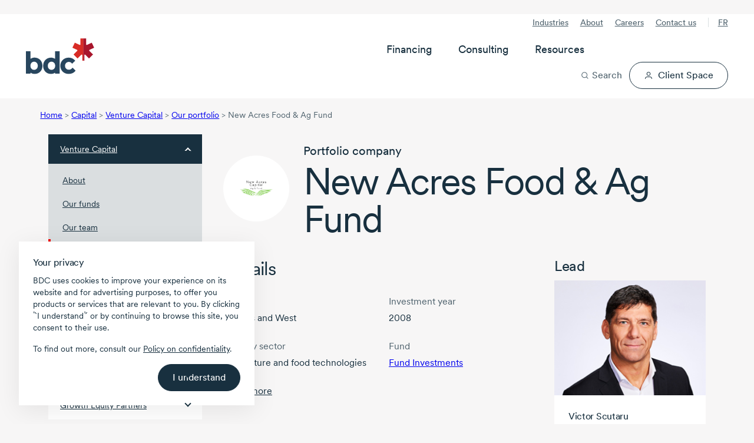

--- FILE ---
content_type: text/html; charset=utf-8
request_url: https://www.bdc.ca/en/bdc-capital/venture-capital/portfolio/new-acres-food-ag-fund
body_size: 42678
content:




<!DOCTYPE html>
<html  lang="en-CA" class="">
<head>




<!-- Design system start -->
<!-- Small safe shim: some vendor bundles reference `process` (Node env). Create a minimal browser shim to avoid runtime ReferenceError. -->
<script>window.process = window.process || { env: {} };</script>
<!-- Preload critical CSS -->
<link rel="preload" as="style" href="/lib/@leaf/web-components/styles.css?v=1.776.0-rel" onload="this.onload=null;this.rel='stylesheet';" />
<noscript><link rel="stylesheet" href="/lib/@leaf/web-components/styles.css?v=1.776.0-rel" media="all" /></noscript>
<!-- Preload fonts -->
<link rel="preload" as="font" href="/lib/@leaf/web-components/circularxxweb-regular.woff2" type="font/woff2" crossorigin="anonymous" />
<link rel="preload" as="font" href="/lib/@leaf/web-components/circularxxweb-medium.woff2" type="font/woff2" crossorigin="anonymous" />
<!-- Load JavaScript -->
<script src="/lib/@leaf/web-components/polyfills.js?v=1.776.0-rel" type="text/javascript" charset="utf-8" defer></script>
<script src="/lib/@leaf/web-components/main.js?v=1.776.0-rel" type="text/javascript" charset="utf-8" defer></script>
<script src="/lib/@leaf/web-components/runtime.js?v=1.776.0-rel" type="text/javascript" charset="utf-8" defer></script>
<script type="module" src="/assets/forms/dist/forms-bundle.js"></script>
<style>
	/* Hides bdc components until defined */
	[data-bdc-component="true"]:not(:defined) {
		visibility: hidden;
    }
</style>
<!-- Design system end -->

<meta charset="utf-8">
<meta http-equiv="X-UA-Compatible" content="IE=edge">
<meta name="viewport" content="width=device-width, initial-scale=1">
<meta name="author" content="">
<meta name="robots" content="INDEX, FOLLOW">
<meta name="robots" content="max-image-preview:large">

        <meta name="description" content="New Acres Food &amp; Ag Fund is an agriculture and food-focused Canadian venture capital fund" />

<link rel="apple-touch-icon" sizes="57x57" type="image/png" href="/globalassets/digizuite/28958-apple-touch-icon-57x57.png" />
<link rel="apple-touch-icon" sizes="60x60" type="image/png" href="/globalassets/digizuite/28966-apple-touch-icon-60x60.png" />
<link rel="apple-touch-icon" sizes="72x72" type="image/png" href="/globalassets/digizuite/28954-apple-touch-icon-72x72.png" />
<link rel="apple-touch-icon" sizes="76x76" type="image/png" href="/globalassets/digizuite/28965-apple-touch-icon-76x76.png" />
<link rel="apple-touch-icon" sizes="114x114" type="image/png" href="/globalassets/digizuite/28960-apple-touch-icon-114x114.png" />
<link rel="apple-touch-icon" sizes="144x144" type="image/png" href="/globalassets/digizuite/31208-apple-touch-icon-144x144.png" />
<link rel="apple-touch-icon" sizes="152x152" type="image/png" href="/globalassets/digizuite/28962-apple-touch-icon-152x152.png" />

<link rel="shortcut icon" sizes="32x32" type="image/png" href="/globalassets/digizuite/28969-favicon-32x32.png" />
<link rel="shortcut icon" sizes="96x96" type="image/png" href="/globalassets/digizuite/28963-favicon-96x96.png" />
<link rel="shortcut icon" sizes="128x128" type="image/png" href="/globalassets/digizuite/28957-favicon-128.png" />
<link rel="shortcut icon" sizes="196x196" type="image/png" href="/globalassets/digizuite/31207-favicon-196x196.png" />


<meta name="language" content="en">


<meta name="pageid" content="111317" />
<link rel="canonical" href="https://www.bdc.ca/en/bdc-capital/venture-capital/portfolio/new-acres-food-ag-fund">


<link href="https://www.bdc.ca/en/bdc-capital/venture-capital/portfolio/new-acres-food-ag-fund" hreflang="x-default" rel="alternate" />

<link href="https://www.bdc.ca/fr/bdc-capital/capital-risque/portefeuille/new-acres-food-ag-fund" hreflang="fr-CA" rel="alternate" /><link href="https://www.bdc.ca/en/bdc-capital/venture-capital/portfolio/new-acres-food-ag-fund" hreflang="en-CA" rel="alternate" />
<style>@font-face {
    font-family: "Circular-Fallback-1";
    ascent-override: 91%;
    line-gap-override: 3%;
    src: local(Arial);
}

@font-face {
    font-family: "Cairo-Fallback-1";
    size-adjust: 128%;
    line-gap-override: 32%;
    src: local(Arial);
}</style>
<style>.container,.container-fluid{--bs-gutter-x:1.5rem;--bs-gutter-y:0;width:100%;padding-right:calc(var(--bs-gutter-x) * .5);padding-left:calc(var(--bs-gutter-x) * .5);margin-right:auto;margin-left:auto}:root{--bs-breakpoint-xs:0;--bs-breakpoint-sm:576px;--bs-breakpoint-md:768px;--bs-breakpoint-lg:992px;--bs-breakpoint-xl:1200px;--bs-breakpoint-xxl:1400px}.row{--bs-gutter-x:1.5rem;--bs-gutter-y:0;display:flex;flex-wrap:wrap;margin-top:calc(-1 * var(--bs-gutter-y));margin-right:calc(-.5 * var(--bs-gutter-x));margin-left:calc(-.5 * var(--bs-gutter-x))}.row>*{flex-shrink:0;width:100%;max-width:100%;padding-right:calc(var(--bs-gutter-x) * .5);padding-left:calc(var(--bs-gutter-x) * .5);margin-top:var(--bs-gutter-y)}.col{flex:1 0 0%}.col-1{flex:0 0 auto;width:8.33333333%}.col-2{flex:0 0 auto;width:16.66666667%}.col-3{flex:0 0 auto;width:25%}.col-4{flex:0 0 auto;width:33.33333333%}.col-5{flex:0 0 auto;width:41.66666667%}.col-6{flex:0 0 auto;width:50%}.col-7{flex:0 0 auto;width:58.33333333%}.col-8{flex:0 0 auto;width:66.66666667%}.col-9{flex:0 0 auto;width:75%}.col-10{flex:0 0 auto;width:83.33333333%}.col-11{flex:0 0 auto;width:91.66666667%}.col-12{flex:0 0 auto;width:100%}.d-inline-block{display:inline-block!important}.d-block{display:block!important}.d-flex{display:flex!important}.d-inline-flex{display:inline-flex!important}.d-none{display:none!important}.flex-grow-1{flex-grow:1!important}.align-items-center{align-items:center!important}:root{--bdc-space-700:56px;--bdc-space-900:72px;--grid-gutter-width:1.5rem;--circular:"CircularXX","Circular-Fallback-1",sans-serif;--cairo:'Cairo',"Cairo-Fallback-1",sans-serif;--bdc-font-letter-spacing-densest:-0.035em;--bdc-font-letter-spacing-denser:-0.025em;--bdc-font-letter-spacing-dense:-0.015em;--bdc-font-letter-spacing-normal:0;--bdc-font-line-height-densest:100%;--bdc-font-line-height-denser:120%;--bdc-font-line-height-dense:130%;--bdc-font-line-height-normal:150%;--body-lg-line-height:1.5em;--body-sm-line-height:20px;--heading-4xl-line-height:var(--bdc-font-line-height-densest);--heading-4xl-letter-spacing:var(--bdc-font-letter-spacing-densest);--heading-3xl-line-height:var(--bdc-font-line-height-densest);--heading-3xl-letter-spacing:var(--bdc-font-letter-spacing-densest);--heading-2xl-line-height:1em;--heading-2xl-letter-spacing:-1.4px;--heading-xl-line-height:2.5rem;--heading-xl-letter-spacing:-1.12px;--heading-lg-line-height:2rem;--heading-lg-letter-spacing:-0.84px;--heading-md-line-height:1.5rem;--heading-md-letter-spacing:-0.3px;--heading-sm-line-height:1.5rem;--heading-sm-letter-spacing:-0.27px;--heading-xs-line-height:1.5rem;--heading-xs-letter-spacing:-0.24px;--pretitle-font-size:0.8125rem;--blue-10:rgba(44, 80, 238, 0.1);--blue-70:rgba(44, 80, 238, 0.7);--link-color:var(--bdc-grey-10);--link-content-color:var(--bdc-blue-7);--tag-color:var(--bdc-grey-10);--hr-color:var(--bdc-grey-3);--police-note-color:var(--bdc-grey-8);--cta-primary-color:var(--bdc-red-6);--cta-primary-h-color:var(--bdc-color-bg-fill-brand-hover);--cta-primary-text-color:var(--bdc-white);--cta-secondary-h-color:var(--bdc-grey-10);--cta-secondary-text-color:var(--bdc-grey-10);--cta-secondary-h-text-color:var(--bdc-white);--cta-in-flow-color:var(--bdc-grey-10);--cta-in-flow-h-color:transparent;--cta-in-flow-text-color:var(--bdc-white);--cta-in-flow-text-h-color:var(--bdc-grey-10);--cta-in-flow-border-color:var(--bdc-grey-10);--cta-in-flow-h-border-color:var(--bdc-grey-10);--focus-visible-color:#5673f1;--tile-border-radius:20px;--drop-shadow-tile-document:drop-shadow(-6px 2px 3px rgba(130, 131, 130, 0.64)) drop-shadow(-20px 1px 6px rgba(130, 131, 130, 0.56)) drop-shadow(-40px 1px 35px rgba(0, 0, 0, 0.1));--drop-shadow-tile-guide:drop-shadow(8px 2px 16px rgba(0, 0, 0, 0.32))}*,::after,::before{box-sizing:border-box}a,article,aside,body,div,h1,h2,h3,h4,header,html,img,label,li,nav,span,ul{margin:0;padding:0;border:0;font-size:100%;vertical-align:baseline}html{scroll-behavior:smooth}header{background-color:var(--bdc-white)}body{background-color:var(--bdc-grey-1);font-family:var(--circular)}body{color:var(--bdc-grey-10);font-size:1rem;-webkit-text-size-adjust:100%;-moz-text-size-adjust:100%;text-size-adjust:100%;line-height:1.5em;-webkit-font-smoothing:antialiased;-moz-osx-font-smoothing:grayscale;display:flex;flex-direction:column;min-height:100vh}.main{flex:1;padding-bottom:var(--bdc-space-900)}.cta-alternative,.cta-in-flow,.cta-primary,.cta-secondary{display:flex;width:100%;text-decoration:none;flex-direction:row;justify-content:center;text-align:center}.cta-secondary svg{margin:0 0 0 var(--bdc-space-100);width:var(--cta-svg-width,14px);height:var(--cta-svg-height,14px)}.cta-secondary.icon-left{flex-direction:row-reverse}.cta-secondary.icon-left svg{margin:0 var(--bdc-space-100) 0 0}.cta-alternative,.cta-in-flow,.cta-primary,.cta-secondary{padding:var(--cta-padding-y,var(--bdc-space-150)) var(--cta-padding-x,var(--bdc-space-300));margin:8px 0;font-family:var(--bdc-text-body-md-font-family, CircularXX);font-size:var(--bdc-text-body-md-font-size, 1rem);font-style:normal;font-weight:450;line-height:130%;text-align:center;border:1px solid transparent;border-radius:999em;vertical-align:bottom;-webkit-font-smoothing:antialiased;-moz-osx-font-smoothing:grayscale;outline:0}.cta-secondary.medium{--cta-padding-x:var(--bdc-space-250);--cta-padding-y:var(--bdc-space-100)}.cta-primary{background-color:var(--cta-primary-color);color:var(--cta-primary-text-color)}.cta-in-flow{background-color:var(--cta-in-flow-color);color:var(--cta-in-flow-text-color)}.cta-in-flow{border:1px solid var(--cta-in-flow-border-color)}.cta-secondary{background-color:transparent;border-color:var(--cta-secondary-text-color);color:var(--cta-secondary-text-color)}.cta-alternative{background-color:#fff076;color:var(--bdc-grey-10)}button,input{font-family:var(--circular)}label{display:inline-block}input{width:100%;margin-top:var(--bdc-space-050);font-size:1rem;border:solid 1px var(--bdc-grey-3);border-radius:2px;box-sizing:border-box;padding:10px;display:inline-block;font-weight:var(--bdc-font-weight-400)}.Form__Element .Form__Element{margin:0 0 var(--bdc-space-300) 0}.Form__Element .Form__Element.FormHidden{margin:0}.Form__Element__ValidationError{padding:var(--bdc-space-050) 0;color:var(--bdc-red-6);text-align:left;flex:0 0 100%;width:100%;display:block}.grid-fluid .container-fluid{padding-right:max(1rem,.307692rem + 3.076923vw);padding-left:max(1rem,.307692rem + 3.076923vw)}img{display:block;width:100%;height:auto}p a{text-decoration:underline}ul{list-style-type:disc;margin:0 0 0 var(--bdc-space-200)}li{text-wrap:pretty;margin:0 0 var(--bdc-space-100) 0}.list-with-arrows{list-style-type:none;margin-left:0}.list-with-arrows li{background-size:24px 24px;background-position:0 0;background-repeat:no-repeat;background-image:url("data:image/svg+xml, <svg version='1.1' xmlns='http://www.w3.org/2000/svg' x='0px' y='0px' viewBox='0 0 24 24'><path style='fill:%23ee0202;' d='M16.7964 12.5725L12.4408 17.6748C12.0803 18.064 11.5025 18.1009 11.1236 17.8013C10.7441 17.5017 10.6819 16.8961 10.9925 16.5306L14.0942 12.9005H7.93334C7.41778 12.9005 7 12.4974 7 12C7 11.5027 7.41778 11.0996 7.93334 11.0996H14.0936L10.9919 7.46952C10.6814 7.104 10.7514 6.50693 11.123 6.19875C11.5064 5.88092 12.1297 5.95971 12.4403 6.32524L16.7959 11.4276C17.0798 11.8125 17.0559 12.2005 16.7964 12.5725Z'/></svg>");padding-left:24px!important;display:block;margin-left:-7px}.list-with-arrows li a{text-decoration:none}.grid-fluid li{margin-bottom:max(.25rem,.221154rem + .128205vw)}.scrollbar::-webkit-scrollbar{width:none}@supports (-moz-appearance:none){.scrollbar{scrollbar-width:none}}.svg-icon--xs{width:8px;height:8px}.svg-icon--sm{width:16px;height:16px}.svg-icon--md{width:24px;height:24px}.svg-icon--lg{width:32px;height:32px}.svg-icon--xl{width:40px;height:40px}.svg-icon--xxl{width:48px;height:48px}.svg-icon--xxxl{width:64px;height:64px}.svg-mr{margin-right:8px}.svg-mb{margin-bottom:8px}@-moz-document url-prefix(){svg{transform:translate(0,0)}}p{text-wrap:pretty;margin:0 0 var(--bdc-space-300) 0}.h1,.h2,.h3,.h4,.h5,h1,h2,h3,h4{text-wrap:pretty;margin-bottom:var(--bdc-space-100)}.h1,h1{font-size:var(--bdc-text-heading-2xl-font-size);line-height:var(--heading-2xl-line-height);letter-spacing:var(--heading-2xl-letter-spacing);font-weight:var(--bdc-font-weight-400)}.h2,h2{font-size:var(--bdc-text-heading-xl-font-size);line-height:var(--heading-xl-line-height);letter-spacing:var(--heading-xl-letter-spacing);font-weight:var(--bdc-font-weight-400)}.h3,h3{font-size:var(--bdc-text-heading-lg-font-size);line-height:var(--heading-lg-line-height);letter-spacing:var(--heading-lg-letter-spacing);font-weight:var(--bdc-font-weight-400)}.h4,h4{font-size:var(--bdc-text-heading-md-font-size);line-height:var(--heading-md-line-height);letter-spacing:var(--heading-md-letter-spacing);font-weight:var(--bdc-font-weight-450)}.h5{font-size:var(--bdc-text-heading-sm-font-size);line-height:var(--heading-sm-line-height);letter-spacing:var(--heading-sm-letter-spacing);font-weight:var(--bdc-font-weight-450)}.header_pretitle{font-weight:var(--bdc-font-weight-450);font-size:1.25rem}.header_subtitle{font-size:1.25rem;margin-bottom:var(--bdc-space-200);display:block;line-height:1.2}.pretitle-tag{font-size:var(--pretitle-font-size);color:var(--tag-color);-webkit-font-smoothing:auto;-moz-osx-font-smoothing:auto}.white-space-nowrap{white-space:nowrap}.c-neutral{color:var(--bdc-white)!important}.c-neutral-alternate-light{color:var(--bdc-grey-8)!important}.c-accent-light{color:var(--bdc-grey-10)!important}.c-accent-medium{color:var(--bdc-grey-10)!important}.c-alternate-accent-light{color:var(--bdc-grey-10)!important}.c-alternate-accent-medium{color:var(--bdc-red-6)!important}.c-facebook{color:#4266af}.c-twitter{color:#1da1f2}.c-linkedin{color:#0c76b3}.bg-neutral{background-color:var(--bdc-white)!important}.bg-neutral-light{background-color:var(--bdc-grey-1)!important}.bg-neutral-subtle{background-color:var(--bdc-grey-2)!important}.bg-neutral-medium{background-color:var(--bdc-grey-5)!important}.bg-neutral-alternate-subtle{background-color:var(--bdc-grey-6)!important}.bg-neutral-alternate-light{background-color:var(--bdc-grey-8)!important}.bg-neutral-alternate-medium{background-color:var(--bdc-grey-9)!important}.bg-neutral-alternate{background-color:var(--bdc-grey-10)!important}.bg-accent-light{background-color:var(--bdc-grey-10)!important}.bg-accent-subtle{background-color:var(--bdc-grey-10)!important}.bg-accent-medium{background-color:var(--bdc-grey-10)!important}.bg-alternate-accent-light{background-color:var(--bdc-grey-10)!important}.bg-accent{background-color:var(--bdc-grey-10)!important}.bg-alternate-accent-subtle{background-color:var(--bdc-grey-10)!important}.bg-alternate-accent{background-color:var(--bdc-red-8)!important}.bg-alternate-accent-medium{background-color:var(--bdc-red-6)!important}.x-p-0{padding:0!important}.x-pt-0{padding-top:0!important}.x-pb-0{padding-bottom:0!important}.x-pl-0{padding-left:0!important}.x-pr-0{padding-right:0!important}.x-px-0{padding-right:0!important;padding-left:0!important}.x-py-0{padding-top:0!important;padding-bottom:0!important}.x-m-0{margin:0!important}.x-mt-0{margin-top:0!important}.x-mb-0{margin-bottom:0!important}.x-ml-0{margin-left:0!important}.x-mr-0{margin-right:0!important}.x-mx-0{margin-right:0!important;margin-left:0!important}.x-my-0{margin-top:0!important;margin-bottom:0!important}.x-p-1{padding:var(--bdc-space-050)!important}.x-pt-1{padding-top:var(--bdc-space-050)!important}.x-pb-1{padding-bottom:var(--bdc-space-050)!important}.x-pl-1{padding-left:var(--bdc-space-050)!important}.x-pr-1{padding-right:var(--bdc-space-050)!important}.x-px-1{padding-right:var(--bdc-space-050)!important;padding-left:var(--bdc-space-050)!important}.x-py-1{padding-top:var(--bdc-space-050)!important;padding-bottom:var(--bdc-space-050)!important}.x-m-1{margin:var(--bdc-space-050)!important}.x-mt-1{margin-top:var(--bdc-space-050)!important}.x-mb-1{margin-bottom:var(--bdc-space-050)!important}.x-ml-1{margin-left:var(--bdc-space-050)!important}.x-mr-1{margin-right:var(--bdc-space-050)!important}.x-mx-1{margin-right:var(--bdc-space-050)!important;margin-left:var(--bdc-space-050)!important}.x-my-1{margin-top:var(--bdc-space-050)!important;margin-bottom:var(--bdc-space-050)!important}.x-p-2{padding:var(--bdc-space-100)!important}.x-pt-2{padding-top:var(--bdc-space-100)!important}.x-pb-2{padding-bottom:var(--bdc-space-100)!important}.x-pl-2{padding-left:var(--bdc-space-100)!important}.x-pr-2{padding-right:var(--bdc-space-100)!important}.x-px-2{padding-right:var(--bdc-space-100)!important;padding-left:var(--bdc-space-100)!important}.x-py-2{padding-top:var(--bdc-space-100)!important;padding-bottom:var(--bdc-space-100)!important}.x-m-2{margin:var(--bdc-space-100)!important}.x-mt-2{margin-top:var(--bdc-space-100)!important}.x-mb-2{margin-bottom:var(--bdc-space-100)!important}.x-ml-2{margin-left:var(--bdc-space-100)!important}.x-mr-2{margin-right:var(--bdc-space-100)!important}.x-mx-2{margin-right:var(--bdc-space-100)!important;margin-left:var(--bdc-space-100)!important}.x-my-2{margin-top:var(--bdc-space-100)!important;margin-bottom:var(--bdc-space-100)!important}.x-p-3{padding:var(--bdc-space-200)!important}.x-pt-3{padding-top:var(--bdc-space-200)!important}.x-pb-3{padding-bottom:var(--bdc-space-200)!important}.x-pl-3{padding-left:var(--bdc-space-200)!important}.x-pr-3{padding-right:var(--bdc-space-200)!important}.x-px-3{padding-right:var(--bdc-space-200)!important;padding-left:var(--bdc-space-200)!important}.x-py-3{padding-top:var(--bdc-space-200)!important;padding-bottom:var(--bdc-space-200)!important}.x-m-3{margin:var(--bdc-space-200)!important}.x-mt-3{margin-top:var(--bdc-space-200)!important}.x-mb-3{margin-bottom:var(--bdc-space-200)!important}.x-ml-3{margin-left:var(--bdc-space-200)!important}.x-mr-3{margin-right:var(--bdc-space-200)!important}.x-mx-3{margin-right:var(--bdc-space-200)!important;margin-left:var(--bdc-space-200)!important}.x-my-3{margin-top:var(--bdc-space-200)!important;margin-bottom:var(--bdc-space-200)!important}.x-p-4{padding:var(--bdc-space-300)!important}.x-pt-4{padding-top:var(--bdc-space-300)!important}.x-pb-4{padding-bottom:var(--bdc-space-300)!important}.x-pl-4{padding-left:var(--bdc-space-300)!important}.x-pr-4{padding-right:var(--bdc-space-300)!important}.x-px-4{padding-right:var(--bdc-space-300)!important;padding-left:var(--bdc-space-300)!important}.x-py-4{padding-top:var(--bdc-space-300)!important;padding-bottom:var(--bdc-space-300)!important}.x-m-4{margin:var(--bdc-space-300)!important}.x-mt-4{margin-top:var(--bdc-space-300)!important}.x-mb-4{margin-bottom:var(--bdc-space-300)!important}.x-ml-4{margin-left:var(--bdc-space-300)!important}.x-mr-4{margin-right:var(--bdc-space-300)!important}.x-mx-4{margin-right:var(--bdc-space-300)!important;margin-left:var(--bdc-space-300)!important}.x-my-4{margin-top:var(--bdc-space-300)!important;margin-bottom:var(--bdc-space-300)!important}.x-p-5{padding:var(--bdc-space-400)!important}.x-pt-5{padding-top:var(--bdc-space-400)!important}.x-pb-5{padding-bottom:var(--bdc-space-400)!important}.x-pl-5{padding-left:var(--bdc-space-400)!important}.x-pr-5{padding-right:var(--bdc-space-400)!important}.x-px-5{padding-right:var(--bdc-space-400)!important;padding-left:var(--bdc-space-400)!important}.x-py-5{padding-top:var(--bdc-space-400)!important;padding-bottom:var(--bdc-space-400)!important}.x-m-5{margin:var(--bdc-space-400)!important}.x-mt-5{margin-top:var(--bdc-space-400)!important}.x-mb-5{margin-bottom:var(--bdc-space-400)!important}.x-ml-5{margin-left:var(--bdc-space-400)!important}.x-mr-5{margin-right:var(--bdc-space-400)!important}.x-mx-5{margin-right:var(--bdc-space-400)!important;margin-left:var(--bdc-space-400)!important}.x-my-5{margin-top:var(--bdc-space-400)!important;margin-bottom:var(--bdc-space-400)!important}.x-p-6{padding:var(--bdc-space-500)!important}.x-pt-6{padding-top:var(--bdc-space-500)!important}.x-pb-6{padding-bottom:var(--bdc-space-500)!important}.x-pl-6{padding-left:var(--bdc-space-500)!important}.x-pr-6{padding-right:var(--bdc-space-500)!important}.x-px-6{padding-right:var(--bdc-space-500)!important;padding-left:var(--bdc-space-500)!important}.x-py-6{padding-top:var(--bdc-space-500)!important;padding-bottom:var(--bdc-space-500)!important}.x-m-6{margin:var(--bdc-space-500)!important}.x-mt-6{margin-top:var(--bdc-space-500)!important}.x-mb-6{margin-bottom:var(--bdc-space-500)!important}.x-ml-6{margin-left:var(--bdc-space-500)!important}.x-mr-6{margin-right:var(--bdc-space-500)!important}.x-mx-6{margin-right:var(--bdc-space-500)!important;margin-left:var(--bdc-space-500)!important}.x-my-6{margin-top:var(--bdc-space-500)!important;margin-bottom:var(--bdc-space-500)!important}.x-p-7{padding:var(--bdc-space-600)!important}.x-pt-7{padding-top:var(--bdc-space-600)!important}.x-pb-7{padding-bottom:var(--bdc-space-600)!important}.x-pl-7{padding-left:var(--bdc-space-600)!important}.x-pr-7{padding-right:var(--bdc-space-600)!important}.x-px-7{padding-right:var(--bdc-space-600)!important;padding-left:var(--bdc-space-600)!important}.x-py-7{padding-top:var(--bdc-space-600)!important;padding-bottom:var(--bdc-space-600)!important}.x-m-7{margin:var(--bdc-space-600)!important}.x-mt-7{margin-top:var(--bdc-space-600)!important}.x-mb-7{margin-bottom:var(--bdc-space-600)!important}.x-ml-7{margin-left:var(--bdc-space-600)!important}.x-mr-7{margin-right:var(--bdc-space-600)!important}.x-mx-7{margin-right:var(--bdc-space-600)!important;margin-left:var(--bdc-space-600)!important}.x-my-7{margin-top:var(--bdc-space-600)!important;margin-bottom:var(--bdc-space-600)!important}.x-p-8{padding:var(--bdc-space-700)!important}.x-pt-8{padding-top:var(--bdc-space-700)!important}.x-pb-8{padding-bottom:var(--bdc-space-700)!important}.x-pl-8{padding-left:var(--bdc-space-700)!important}.x-pr-8{padding-right:var(--bdc-space-700)!important}.x-px-8{padding-right:var(--bdc-space-700)!important;padding-left:var(--bdc-space-700)!important}.x-py-8{padding-top:var(--bdc-space-700)!important;padding-bottom:var(--bdc-space-700)!important}.x-m-8{margin:var(--bdc-space-700)!important}.x-mt-8{margin-top:var(--bdc-space-700)!important}.x-mb-8{margin-bottom:var(--bdc-space-700)!important}.x-ml-8{margin-left:var(--bdc-space-700)!important}.x-mr-8{margin-right:var(--bdc-space-700)!important}.x-mx-8{margin-right:var(--bdc-space-700)!important;margin-left:var(--bdc-space-700)!important}.x-my-8{margin-top:var(--bdc-space-700)!important;margin-bottom:var(--bdc-space-700)!important}.x-p-9{padding:var(--bdc-space-800)!important}.x-pt-9{padding-top:var(--bdc-space-800)!important}.x-pb-9{padding-bottom:var(--bdc-space-800)!important}.x-pl-9{padding-left:var(--bdc-space-800)!important}.x-pr-9{padding-right:var(--bdc-space-800)!important}.x-px-9{padding-right:var(--bdc-space-800)!important;padding-left:var(--bdc-space-800)!important}.x-py-9{padding-top:var(--bdc-space-800)!important;padding-bottom:var(--bdc-space-800)!important}.x-m-9{margin:var(--bdc-space-800)!important}.x-mt-9{margin-top:var(--bdc-space-800)!important}.x-mb-9{margin-bottom:var(--bdc-space-800)!important}.x-ml-9{margin-left:var(--bdc-space-800)!important}.x-mr-9{margin-right:var(--bdc-space-800)!important}.x-mx-9{margin-right:var(--bdc-space-800)!important;margin-left:var(--bdc-space-800)!important}.x-my-9{margin-top:var(--bdc-space-800)!important;margin-bottom:var(--bdc-space-800)!important}.x-p-10{padding:var(--bdc-space-900)!important}.x-pt-10{padding-top:var(--bdc-space-900)!important}.x-pb-10{padding-bottom:var(--bdc-space-900)!important}.x-pl-10{padding-left:var(--bdc-space-900)!important}.x-pr-10{padding-right:var(--bdc-space-900)!important}.x-px-10{padding-right:var(--bdc-space-900)!important;padding-left:var(--bdc-space-900)!important}.x-py-10{padding-top:var(--bdc-space-900)!important;padding-bottom:var(--bdc-space-900)!important}.x-m-10{margin:var(--bdc-space-900)!important}.x-mt-10{margin-top:var(--bdc-space-900)!important}.x-mb-10{margin-bottom:var(--bdc-space-900)!important}.x-ml-10{margin-left:var(--bdc-space-900)!important}.x-mr-10{margin-right:var(--bdc-space-900)!important}.x-mx-10{margin-right:var(--bdc-space-900)!important;margin-left:var(--bdc-space-900)!important}.x-my-10{margin-top:var(--bdc-space-900)!important;margin-bottom:var(--bdc-space-900)!important}.x-p-11{padding:var(--bdc-space-1200)!important}.x-pt-11{padding-top:var(--bdc-space-1200)!important}.x-pb-11{padding-bottom:var(--bdc-space-1200)!important}.x-pl-11{padding-left:var(--bdc-space-1200)!important}.x-pr-11{padding-right:var(--bdc-space-1200)!important}.x-px-11{padding-right:var(--bdc-space-1200)!important;padding-left:var(--bdc-space-1200)!important}.x-py-11{padding-top:var(--bdc-space-1200)!important;padding-bottom:var(--bdc-space-1200)!important}.x-m-11{margin:var(--bdc-space-1200)!important}.x-mt-11{margin-top:var(--bdc-space-1200)!important}.x-mb-11{margin-bottom:var(--bdc-space-1200)!important}.x-ml-11{margin-left:var(--bdc-space-1200)!important}.x-mr-11{margin-right:var(--bdc-space-1200)!important}.x-mx-11{margin-right:var(--bdc-space-1200)!important;margin-left:var(--bdc-space-1200)!important}.x-my-11{margin-top:var(--bdc-space-1200)!important;margin-bottom:var(--bdc-space-1200)!important}.m-auto{margin:auto!important}.mt-auto,.my-auto{margin-top:auto!important}.mr-auto,.mx-auto{margin-right:auto!important}.mb-auto,.my-auto{margin-bottom:auto!important}.ml-auto,.mx-auto{margin-left:auto!important}.grid-fluid{--grid-gutter-width:max(1rem, 0.884615rem + 0.512821vw);--bdc-space-700:max(3.5rem, 3.26923rem + 1.02564vw);--bdc-space-900:max(4.5rem, 4.03846rem + 2.05128vw)}.arrow-md:after{width:8px;height:8px;display:inline-block;content:"";transform:rotate(45deg)}.arrow-down:after{border-bottom:2px solid currentColor;border-right:2px solid currentColor;margin-bottom:4px}.hide{display:none!important}.breadcrumb{display:none;font-size:var(--bdc-font-size-175);color:var(--bdc-grey-8);margin:var(--bdc-space-200) 0}.breadcrumb li{display:inline-block}.footer form .Form__MainBody .row .formdataemailelementblock label{display:none}.footer .footer-useful-links span.arrow-md::after{margin-bottom:0;vertical-align:-50%}.left-navigaton{background-color:var(--bdc-white)}.left-navigaton .left-nav-list{list-style:none;margin:0}.left-navigaton .left-nav-list li{margin:0}.left-navigaton .left-nav-list li a{display:flex;align-items:center;justify-content:space-between;border-top:1px solid var(--bdc-grey-5);color:var(--bdc-grey-10);font-size:var(--bdc-font-size-175);padding:12px 20px}.left-navigaton .left-nav-list li a:after{width:8px;height:8px;display:inline-block;content:"";transform:rotate(45deg);border-bottom:2px solid var(--bdc-grey-10);border-right:2px solid var(--bdc-grey-10);margin:0 0 6px var(--bdc-space-100);flex:none}.left-navigaton .left-nav-list li a.left-nav-selected{border:none;background-color:var(--bdc-grey-10);color:var(--bdc-white)}.left-navigaton .left-nav-list li a.left-nav-selected:after{border-left:2px solid var(--bdc-white);border-top:2px solid var(--bdc-white);margin-top:12px}.left-navigaton .left-nav-list li:first-child a{border-top:none}.left-navigaton .left-nav-list li ul{list-style:none;margin:0;background-color:var(--bdc-grey-3);padding:var(--bdc-space-100) 0}.left-navigaton .left-nav-list li ul li a{font-weight:var(--bdc-font-weight-400);padding:var(--bdc-space-100) var(--bdc-space-300);border:none}.left-navigaton .left-nav-list li ul li a:after{content:none}.left-navigaton .left-nav-list li ul li a.left-nav-selected{background-color:transparent;color:var(--bdc-grey-10);border-left:4px solid var(--bdc-red-6);padding:var(--bdc-space-100) var(--bdc-space-300) var(--bdc-space-100) calc(var(--bdc-space-300) - 4px)}.header-sticky{width:100%}.mega-menu{position:relative;display:flex;justify-content:space-between;padding-top:var(--bdc-space-200);padding-bottom:var(--bdc-space-200);background-color:var(--bdc-white)}.mega-menu__overlay{display:none;opacity:var(--mega-menu-overlay-opacity, 0)}.mega-menu__left{display:flex;align-items:center}.mega-menu__left-logo img{height:max(2.51125rem,1.9925961538rem + 2.3051282051vw);aspect-ratio:174/92;width:auto}.mega-menu__left-lang{display:none}.mega-menu__left-lang a{font-size:var(--bdc-text-body-sm-font-size);line-height:var(--body-sm-line-height);letter-spacing:var(--body-sm-letter-spacing);font-weight:var(--bdc-font-weight-450);text-transform:uppercase;padding:var(--bdc-space-050) var(--bdc-space-150);border:0;border-radius:999em;background-color:var(--bdc-grey-1)}.mega-menu__tools{display:flex;justify-content:flex-end;align-items:center}.mega-menu__tools-search button{background-color:transparent;border:0;display:flex;align-items:center;font-size:var(--bdc-text-body-lg-font-size);line-height:var(--body-lg-line-height);letter-spacing:var(--body-lg-letter-spacing);font-weight:var(--bdc-font-weight-450);color:var(--bdc-grey-10);padding:0}.mega-menu__tools-search button svg{margin-right:var(--bdc-space-100);width:var(--bdc-space-300);height:var(--bdc-space-300)}.mega-menu__tools-client-space svg{width:var(--bdc-space-300);height:var(--bdc-space-300)}.mega-menu__tools-burger button::after{padding:12px;content:"";position:absolute;top:50%;left:50%;transform:translate(-50%,-50%);z-index:-1}.mega-menu__tools-burger button{display:flex;width:18px;height:24px;position:relative;border:0;margin-left:var(--bdc-space-300);background-color:transparent}.mega-menu__tools-burger button span{display:block;position:absolute;height:2px;background-color:var(--bdc-grey-10);width:18px;border-radius:999em;left:var(--mega-menu-burger-left,0);transform-box:fill-box}.mega-menu__tools-burger button span:first-child{top:5px;transform:var(--mega-menu-burger-1-transform,rotate(0));transform-origin:left top}.mega-menu__tools-burger button span:nth-child(2){top:50%;transform:translateY(-25%);width:var(--mega-menu-burger-2-width,18px);transform-origin:center center}.mega-menu__tools-burger button span:nth-child(3){top:17px;transform:var(--mega-menu-burger-3-transform,rotate(0));transform-origin:left bottom}.mega-menu__navigations{display:var(--mega-menu-navigations-display,none);position:absolute;top:100%;left:0;width:100vw;height:100vh;overflow:var(--mega-menu-navigations-overflow,hidden auto);z-index:99;padding:var(--mega-menu-navigation-padding,0);background-color:var(--bdc-white)}.mega-menu__navigations::before{content:"";position:absolute;top:var(--mega-menu-navigation-before-top,-100%);left:0;width:100%;height:100%;background-color:var(--bdc-white);z-index:-1}.mega-menu__search{display:var(--mega-menu-search-display,none);position:absolute;z-index:1020;top:0;left:0;width:100%;padding:var(--bdc-space-400) max(1rem,.307692rem + 3.076923vw);overflow-y:auto;grid-template-columns:1fr min-content;background-color:var(--mega-menu-search-background-color,transparent)}.mega-menu__search:before{content:"";position:absolute;top:0;left:0;width:100%;height:100%;max-height:var(--mega-menu-search-before-max-height,0);background-color:var(--bdc-white);z-index:-1}.mega-menu__search-title{font-size:var(--bdc-text-body-lg-font-size);line-height:var(--body-lg-line-height);letter-spacing:var(--body-lg-letter-spacing);font-weight:var(--bdc-font-weight-450);transform:translateY(calc(var(--mega-menu-search-title-translate-y,var(--bdc-space-500)) * -1));opacity:var(--mega-menu-search-title-opacity, 0)}.mega-menu__search-close{border:0;background-color:transparent;padding:0;color:var(--bdc-grey-10);transform:translateY(calc(var(--mega-menu-search-close-translate-y,var(--bdc-space-500)) * -1));opacity:var(--mega-menu-search-close-opacity, 0);position:relative}.mega-menu__search-close::after{padding:12px;content:"";position:absolute;top:50%;left:50%;transform:translate(-50%,-50%);z-index:-1}.mega-menu__search-close svg{display:block;width:var(--bdc-space-300);height:var(--bdc-space-300)}.mega-menu__search-fields{padding:var(--bdc-space-600) 0 var(--bdc-space-150);border-bottom:1px solid var(--bdc-grey-10);grid-column:span 2;display:flex;align-items:center;transform:translateY(calc(var(--mega-menu-search-fields-translate-y,var(--bdc-space-500)) * -1));opacity:var(--mega-menu-search-fields-opacity, 0)}.mega-menu__search-input{font-size:var(--bdc-text-body-xl-font-size);line-height:var(--body-xl-line-height);letter-spacing:var(--body-xl-letter-spacing);font-weight:var(--bdc-font-weight-400);border:0;border-radius:0;padding:0;margin:0;background-color:transparent;color:var(--bdc-grey-10)}.mega-menu__search-input::-moz-placeholder{color:var(--bdc-color-text-secondary)}.mega-menu__search-button{border:0;color:var(--cta-in-flow-color);background-color:transparent;padding:0;margin-left:var(--bdc-space-200)}.mega-menu__search-button[disabled]{color:var(--bdc-color-text-secondary);background-color:transparent}.mega-menu__search-button svg{display:block;width:var(--bdc-space-300);height:var(--bdc-space-300)}.primary-menu{opacity:var(--primary-menu-opacity, 0);transform:translateY(calc(var(--primary-menu-translate-y,var(--bdc-space-500)) * -1));padding:var(--primary-menu-padding,var(--bdc-space-400) max(1rem,.307692rem + 3.076923vw) 0 max(1rem,.307692rem + 3.076923vw))}.primary-menu__main{list-style-type:none;margin-left:0;margin-bottom:0}.primary-menu__main>li{margin:0;border-bottom:solid 1px var(--bdc-grey-10)}.primary-menu .mega-menu__tools{display:block;margin:var(--bdc-space-400) 0}.primary-menu .mega-menu__tools-client-space a{margin-top:0}.secondary-menu{font-size:var(--bdc-text-body-xl-font-size);line-height:var(--body-xl-line-height);letter-spacing:var(--body-xl-letter-spacing);font-weight:var(--bdc-font-weight-400);opacity:var(--secondary-menu-opacity, 0);transform:translateY(calc(var(--secondary-menu-translate-y,var(--bdc-space-500)) * -1));padding:var(--secondary-menu-padding,0 max(1rem,.307692rem + 3.076923vw) var(--bdc-space-400) max(1rem,.307692rem + 3.076923vw))}.secondary-menu ul{list-style-type:none;margin-left:0}.secondary-menu ul li{display:block;padding:var(--bdc-space-100) 0;margin:0}.secondary-menu ul li .h-left-to-right{background-repeat:no-repeat;background-size:0 1px;background-image:linear-gradient(to right,currentColor 0,currentColor 100%);background-position:left bottom}.secondary-menu ul li a{font-weight:var(--bdc-font-weight-400)}.mega-menu-section__button{font-size:var(--bdc-text-heading-2xl-font-size);line-height:var(--heading-2xl-line-height);letter-spacing:var(--heading-2xl-letter-spacing);font-weight:var(--bdc-font-weight-400)}.mega-menu-section__button{display:flex;align-items:center;justify-content:space-between;width:100%;padding:var(--mega-menu-section-button-padding,0);margin:var(--mega-menu-section-button-margin,var(--bdc-space-200) 0);border:0;background-color:transparent;color:var(--bdc-grey-10);text-align:left}.mega-menu-section__button-chevron{display:none}.mega-menu-section__button-back{margin-left:var(--bdc-space-200)}.mega-menu-section__button svg{width:var(--bdc-space-200);height:var(--bdc-space-200);flex-shrink:0}.mega-menu-section__content{display:var(--mega-menu-section-content-display,none);position:absolute;top:0;left:0;width:100%;overflow:var(--mega-menu-section-content-overflow,hidden auto);background-color:var(--mega-menu-content-background-color,transparent);padding:var(--bdc-space-300) max(1rem,.307692rem + 3.076923vw) var(--bdc-space-400);z-index:99;transform:var(--mega-menu-content-transform,translateX(100%))}.mega-menu-section__content>button{background-color:transparent;padding:0;border:0;color:var(--bdc-grey-10)}.mega-menu-section__content-background{font-size:var(--bdc-text-body-lg-font-size);line-height:var(--body-lg-line-height);letter-spacing:var(--body-lg-letter-spacing);font-weight:var(--bdc-font-weight-450);position:absolute;top:0;left:0;width:100%;height:100%;max-height:var(--mega-menu-section-content-background-max-height,0);opacity:var(--mega-menu-section-content-background-opacity, 1);background-color:var(--bdc-white);z-index:-1}.mega-menu-section__content-back{display:inline-flex;align-items:center;margin-bottom:var(--bdc-space-400);position:relative}.mega-menu-section__content-back::after{padding:12px 50%;content:"";position:absolute;top:50%;left:50%;transform:translate(-50%,-50%);z-index:-1}.mega-menu-section__content-back{font-size:var(--bdc-text-body-lg-font-size);line-height:var(--body-lg-line-height);letter-spacing:var(--body-lg-letter-spacing);font-weight:var(--bdc-font-weight-450)}.mega-menu-section__content-back svg{width:var(--bdc-space-200);height:var(--bdc-space-200);margin-right:var(--bdc-space-100);transform:rotate(180deg)}.mega-menu-section__content-close{display:none}.mega-menu-section__title-mobile{font-size:var(--bdc-text-heading-xs-font-size);line-height:var(--heading-xs-line-height);letter-spacing:var(--heading-xs-letter-spacing);font-weight:var(--bdc-font-weight-450)}.mega-menu-section__title-mobile{color:var(--bdc-grey-8);margin-bottom:var(--bdc-space-050)}.mega-menu-sub-section{border-bottom:solid 1px var(--bdc-grey-10)}.mega-menu-sub-section a{--body-md-line-height:var(--bdc-font-line-height-dense);font-size:var(--bdc-text-body-md-font-size);line-height:var(--body-md-line-height);letter-spacing:var(--body-md-letter-spacing);font-weight:var(--bdc-font-weight-450)}.mega-menu-sub-section a::after{padding:12px 50%;content:"";position:absolute;top:50%;left:50%;transform:translate(-50%,-50%);z-index:-1}.mega-menu-sub-section a{position:relative}.mega-menu-sub-section ul{list-style-type:none;margin-left:0;opacity:var(--mega-menu-sub-section-ul-opacity, 0);transform:translateY(calc(var(--mega-menu-sub-section-ul-translate,var(--bdc-space-200)) * -1))}.mega-menu-sub-section li{padding:var(--mega-menu-sub-section-li-padding,var(--bdc-space-150) 0 var(--bdc-space-100));margin:0}.mega-menu-sub-section li a .h-left-to-right{background-repeat:no-repeat;background-size:0 1px;background-image:linear-gradient(to right,currentColor 0,currentColor 100%);background-position:left bottom}.mega-menu-sub-section:last-child{border-bottom:none;--mega-menu-sub-section-ul-translate:0}.mega-menu-sub-section--feature{--mega-menu-sub-section-ul-opacity:1}.mega-menu-sub-section__accordion{display:var(--mega-menu-sub-section-accordion-display,none);max-height:var(--mega-menu-sub-section-accordion-max-content,0);overflow:var(--mega-menu-sub-section-accordion-overflow,hidden)}.mega-menu-sub-section__accordion-content{padding-bottom:var(--bdc-space-100)}.mega-menu-sub-section__title-button{font-size:var(--bdc-text-heading-xl-font-size);line-height:var(--heading-xl-line-height);letter-spacing:var(--heading-xl-letter-spacing);font-weight:var(--bdc-font-weight-400)}.mega-menu-sub-section__title-button{width:100%;background-color:transparent;border:none;color:var(--bdc-grey-10);display:flex;align-items:center;justify-content:space-between;margin:var(--bdc-space-200) 0;padding:0;text-align:left}.mega-menu-sub-section__title-button svg{width:var(--bdc-space-200);height:var(--bdc-space-200);flex-shrink:0;margin-left:var(--bdc-space-200)}.mega-menu-sub-section__title-presentation{display:none}.mega-menu-sub-section__title-featured{font-size:var(--bdc-text-heading-xs-font-size);line-height:var(--heading-xs-line-height);letter-spacing:var(--heading-xs-letter-spacing);font-weight:var(--bdc-font-weight-450)}.mega-menu-sub-section__title-featured{color:var(--bdc-grey-8);margin:var(--bdc-space-400) 0 0;padding-bottom:var(--bdc-space-050)}.mega-menu-sub-section__content-featured{--mega-menu-sub-section-li-padding:var(--bdc-space-200) 0 0;--mega-menu-sub-section-ul-padding:0}.mega-menu-sub-section__featured-pages{margin-top:var(--bdc-space-400)}.mega-menu-sub-section__featured-pages a{display:block}.mega-menu-sub-section__page{display:block}.mega-menu-sub-section__page-subtitle{--body-md-line-height:var(--bdc-font-line-height-dense);font-size:var(--bdc-text-body-sm-font-size);line-height:var(--body-sm-line-height);letter-spacing:var(--body-sm-letter-spacing);font-weight:var(--bdc-font-weight-400);display:block;color:var(--bdc-grey-8);margin-top:var(--bdc-space-050)}.featured-block-tile{display:block}.featured-block-tile__img{aspect-ratio:var(--featured-block-tiler-img-aspect-ratio,4/3)}.featured-block-tile__img img{height:100%;-o-object-fit:cover;object-fit:cover;border-radius:var(--featured-block-tile-border-radius,0)}.featured-block-tile__title{display:block}.featured-block-tile__cta{--body-md-line-height:var(--bdc-font-line-height-normal);width:auto;display:inline-block}.featured-block-tile--single-no-image{--link-color:var(--bdc-red-6)}.featured-block-tile--single-no-image .featured-block-tile__title{font-size:var(--bdc-text-heading-lg-font-size);line-height:var(--heading-lg-line-height);letter-spacing:var(--heading-lg-letter-spacing);font-weight:var(--bdc-font-weight-400)}.featured-block-tile--single-no-image .featured-block-tile__cta{margin-top:var(--bdc-space-200)}.featured-block-tile--multiple-image{--featured-block-tiler-img-aspect-ratio:1/1;display:flex;align-items:center}.featured-block-tile--multiple-image .featured-block-tile__title{font-size:var(--bdc-text-heading-sm-font-size);line-height:var(--heading-sm-line-height);letter-spacing:var(--heading-sm-letter-spacing);font-weight:var(--bdc-font-weight-450)}.featured-block-tile--multiple-image .featured-block-tile__img{width:24%;margin-right:var(--bdc-space-150)}.main-menu-overlay{visibility:visible;position:absolute}.share-this{margin:var(--bdc-space-100) 0 var(--bdc-space-200);display:flex;align-items:center}.share-this span{font-size:var(--bdc-text-heading-md-font-size);line-height:var(--heading-md-line-height);letter-spacing:var(--heading-md-letter-spacing);font-weight:var(--bdc-font-weight-450)}.share-this a{display:flex;justify-content:center;align-items:center;margin-left:var(--bdc-space-100)}.sidebar-topics{background-color:var(--bdc-white);padding:var(--bdc-space-200);flex:1 0 100%;margin-bottom:var(--bdc-space-200)}.sidebar-topics .h5{margin-bottom:var(--bdc-space-200)}.related-list .sticky-right-nav{position:sticky;top:calc(24px + var(--header-sticky-scroll-padding-top,0))}@media (min-width:576px){.container{max-width:540px}.col-sm{flex:1 0 0%}.col-sm-1{flex:0 0 auto;width:8.33333333%}.col-sm-2{flex:0 0 auto;width:16.66666667%}.col-sm-3{flex:0 0 auto;width:25%}.col-sm-4{flex:0 0 auto;width:33.33333333%}.col-sm-5{flex:0 0 auto;width:41.66666667%}.col-sm-6{flex:0 0 auto;width:50%}.col-sm-7{flex:0 0 auto;width:58.33333333%}.col-sm-8{flex:0 0 auto;width:66.66666667%}.col-sm-9{flex:0 0 auto;width:75%}.col-sm-10{flex:0 0 auto;width:83.33333333%}.col-sm-11{flex:0 0 auto;width:91.66666667%}.col-sm-12{flex:0 0 auto;width:100%}.x-p-sm-0{padding:0!important}.x-pt-sm-0{padding-top:0!important}.x-pb-sm-0{padding-bottom:0!important}.x-pl-sm-0{padding-left:0!important}.x-pr-sm-0{padding-right:0!important}.x-px-sm-0{padding-right:0!important;padding-left:0!important}.x-py-sm-0{padding-top:0!important;padding-bottom:0!important}.x-m-sm-0{margin:0!important}.x-mt-sm-0{margin-top:0!important}.x-mb-sm-0{margin-bottom:0!important}.x-ml-sm-0{margin-left:0!important}.x-mr-sm-0{margin-right:0!important}.x-mx-sm-0{margin-right:0!important;margin-left:0!important}.x-my-sm-0{margin-top:0!important;margin-bottom:0!important}.x-p-sm-1{padding:var(--bdc-space-050)!important}.x-pt-sm-1{padding-top:var(--bdc-space-050)!important}.x-pb-sm-1{padding-bottom:var(--bdc-space-050)!important}.x-pl-sm-1{padding-left:var(--bdc-space-050)!important}.x-pr-sm-1{padding-right:var(--bdc-space-050)!important}.x-px-sm-1{padding-right:var(--bdc-space-050)!important;padding-left:var(--bdc-space-050)!important}.x-py-sm-1{padding-top:var(--bdc-space-050)!important;padding-bottom:var(--bdc-space-050)!important}.x-m-sm-1{margin:var(--bdc-space-050)!important}.x-mt-sm-1{margin-top:var(--bdc-space-050)!important}.x-mb-sm-1{margin-bottom:var(--bdc-space-050)!important}.x-ml-sm-1{margin-left:var(--bdc-space-050)!important}.x-mr-sm-1{margin-right:var(--bdc-space-050)!important}.x-mx-sm-1{margin-right:var(--bdc-space-050)!important;margin-left:var(--bdc-space-050)!important}.x-my-sm-1{margin-top:var(--bdc-space-050)!important;margin-bottom:var(--bdc-space-050)!important}.x-p-sm-2{padding:var(--bdc-space-100)!important}.x-pt-sm-2{padding-top:var(--bdc-space-100)!important}.x-pb-sm-2{padding-bottom:var(--bdc-space-100)!important}.x-pl-sm-2{padding-left:var(--bdc-space-100)!important}.x-pr-sm-2{padding-right:var(--bdc-space-100)!important}.x-px-sm-2{padding-right:var(--bdc-space-100)!important;padding-left:var(--bdc-space-100)!important}.x-py-sm-2{padding-top:var(--bdc-space-100)!important;padding-bottom:var(--bdc-space-100)!important}.x-m-sm-2{margin:var(--bdc-space-100)!important}.x-mt-sm-2{margin-top:var(--bdc-space-100)!important}.x-mb-sm-2{margin-bottom:var(--bdc-space-100)!important}.x-ml-sm-2{margin-left:var(--bdc-space-100)!important}.x-mr-sm-2{margin-right:var(--bdc-space-100)!important}.x-mx-sm-2{margin-right:var(--bdc-space-100)!important;margin-left:var(--bdc-space-100)!important}.x-my-sm-2{margin-top:var(--bdc-space-100)!important;margin-bottom:var(--bdc-space-100)!important}.x-p-sm-3{padding:var(--bdc-space-200)!important}.x-pt-sm-3{padding-top:var(--bdc-space-200)!important}.x-pb-sm-3{padding-bottom:var(--bdc-space-200)!important}.x-pl-sm-3{padding-left:var(--bdc-space-200)!important}.x-pr-sm-3{padding-right:var(--bdc-space-200)!important}.x-px-sm-3{padding-right:var(--bdc-space-200)!important;padding-left:var(--bdc-space-200)!important}.x-py-sm-3{padding-top:var(--bdc-space-200)!important;padding-bottom:var(--bdc-space-200)!important}.x-m-sm-3{margin:var(--bdc-space-200)!important}.x-mt-sm-3{margin-top:var(--bdc-space-200)!important}.x-mb-sm-3{margin-bottom:var(--bdc-space-200)!important}.x-ml-sm-3{margin-left:var(--bdc-space-200)!important}.x-mr-sm-3{margin-right:var(--bdc-space-200)!important}.x-mx-sm-3{margin-right:var(--bdc-space-200)!important;margin-left:var(--bdc-space-200)!important}.x-my-sm-3{margin-top:var(--bdc-space-200)!important;margin-bottom:var(--bdc-space-200)!important}.x-p-sm-4{padding:var(--bdc-space-300)!important}.x-pt-sm-4{padding-top:var(--bdc-space-300)!important}.x-pb-sm-4{padding-bottom:var(--bdc-space-300)!important}.x-pl-sm-4{padding-left:var(--bdc-space-300)!important}.x-pr-sm-4{padding-right:var(--bdc-space-300)!important}.x-px-sm-4{padding-right:var(--bdc-space-300)!important;padding-left:var(--bdc-space-300)!important}.x-py-sm-4{padding-top:var(--bdc-space-300)!important;padding-bottom:var(--bdc-space-300)!important}.x-m-sm-4{margin:var(--bdc-space-300)!important}.x-mt-sm-4{margin-top:var(--bdc-space-300)!important}.x-mb-sm-4{margin-bottom:var(--bdc-space-300)!important}.x-ml-sm-4{margin-left:var(--bdc-space-300)!important}.x-mr-sm-4{margin-right:var(--bdc-space-300)!important}.x-mx-sm-4{margin-right:var(--bdc-space-300)!important;margin-left:var(--bdc-space-300)!important}.x-my-sm-4{margin-top:var(--bdc-space-300)!important;margin-bottom:var(--bdc-space-300)!important}.x-p-sm-5{padding:var(--bdc-space-400)!important}.x-pt-sm-5{padding-top:var(--bdc-space-400)!important}.x-pb-sm-5{padding-bottom:var(--bdc-space-400)!important}.x-pl-sm-5{padding-left:var(--bdc-space-400)!important}.x-pr-sm-5{padding-right:var(--bdc-space-400)!important}.x-px-sm-5{padding-right:var(--bdc-space-400)!important;padding-left:var(--bdc-space-400)!important}.x-py-sm-5{padding-top:var(--bdc-space-400)!important;padding-bottom:var(--bdc-space-400)!important}.x-m-sm-5{margin:var(--bdc-space-400)!important}.x-mt-sm-5{margin-top:var(--bdc-space-400)!important}.x-mb-sm-5{margin-bottom:var(--bdc-space-400)!important}.x-ml-sm-5{margin-left:var(--bdc-space-400)!important}.x-mr-sm-5{margin-right:var(--bdc-space-400)!important}.x-mx-sm-5{margin-right:var(--bdc-space-400)!important;margin-left:var(--bdc-space-400)!important}.x-my-sm-5{margin-top:var(--bdc-space-400)!important;margin-bottom:var(--bdc-space-400)!important}.x-p-sm-6{padding:var(--bdc-space-500)!important}.x-pt-sm-6{padding-top:var(--bdc-space-500)!important}.x-pb-sm-6{padding-bottom:var(--bdc-space-500)!important}.x-pl-sm-6{padding-left:var(--bdc-space-500)!important}.x-pr-sm-6{padding-right:var(--bdc-space-500)!important}.x-px-sm-6{padding-right:var(--bdc-space-500)!important;padding-left:var(--bdc-space-500)!important}.x-py-sm-6{padding-top:var(--bdc-space-500)!important;padding-bottom:var(--bdc-space-500)!important}.x-m-sm-6{margin:var(--bdc-space-500)!important}.x-mt-sm-6{margin-top:var(--bdc-space-500)!important}.x-mb-sm-6{margin-bottom:var(--bdc-space-500)!important}.x-ml-sm-6{margin-left:var(--bdc-space-500)!important}.x-mr-sm-6{margin-right:var(--bdc-space-500)!important}.x-mx-sm-6{margin-right:var(--bdc-space-500)!important;margin-left:var(--bdc-space-500)!important}.x-my-sm-6{margin-top:var(--bdc-space-500)!important;margin-bottom:var(--bdc-space-500)!important}.x-p-sm-7{padding:var(--bdc-space-600)!important}.x-pt-sm-7{padding-top:var(--bdc-space-600)!important}.x-pb-sm-7{padding-bottom:var(--bdc-space-600)!important}.x-pl-sm-7{padding-left:var(--bdc-space-600)!important}.x-pr-sm-7{padding-right:var(--bdc-space-600)!important}.x-px-sm-7{padding-right:var(--bdc-space-600)!important;padding-left:var(--bdc-space-600)!important}.x-py-sm-7{padding-top:var(--bdc-space-600)!important;padding-bottom:var(--bdc-space-600)!important}.x-m-sm-7{margin:var(--bdc-space-600)!important}.x-mt-sm-7{margin-top:var(--bdc-space-600)!important}.x-mb-sm-7{margin-bottom:var(--bdc-space-600)!important}.x-ml-sm-7{margin-left:var(--bdc-space-600)!important}.x-mr-sm-7{margin-right:var(--bdc-space-600)!important}.x-mx-sm-7{margin-right:var(--bdc-space-600)!important;margin-left:var(--bdc-space-600)!important}.x-my-sm-7{margin-top:var(--bdc-space-600)!important;margin-bottom:var(--bdc-space-600)!important}.x-p-sm-8{padding:var(--bdc-space-700)!important}.x-pt-sm-8{padding-top:var(--bdc-space-700)!important}.x-pb-sm-8{padding-bottom:var(--bdc-space-700)!important}.x-pl-sm-8{padding-left:var(--bdc-space-700)!important}.x-pr-sm-8{padding-right:var(--bdc-space-700)!important}.x-px-sm-8{padding-right:var(--bdc-space-700)!important;padding-left:var(--bdc-space-700)!important}.x-py-sm-8{padding-top:var(--bdc-space-700)!important;padding-bottom:var(--bdc-space-700)!important}.x-m-sm-8{margin:var(--bdc-space-700)!important}.x-mt-sm-8{margin-top:var(--bdc-space-700)!important}.x-mb-sm-8{margin-bottom:var(--bdc-space-700)!important}.x-ml-sm-8{margin-left:var(--bdc-space-700)!important}.x-mr-sm-8{margin-right:var(--bdc-space-700)!important}.x-mx-sm-8{margin-right:var(--bdc-space-700)!important;margin-left:var(--bdc-space-700)!important}.x-my-sm-8{margin-top:var(--bdc-space-700)!important;margin-bottom:var(--bdc-space-700)!important}.x-p-sm-9{padding:var(--bdc-space-800)!important}.x-pt-sm-9{padding-top:var(--bdc-space-800)!important}.x-pb-sm-9{padding-bottom:var(--bdc-space-800)!important}.x-pl-sm-9{padding-left:var(--bdc-space-800)!important}.x-pr-sm-9{padding-right:var(--bdc-space-800)!important}.x-px-sm-9{padding-right:var(--bdc-space-800)!important;padding-left:var(--bdc-space-800)!important}.x-py-sm-9{padding-top:var(--bdc-space-800)!important;padding-bottom:var(--bdc-space-800)!important}.x-m-sm-9{margin:var(--bdc-space-800)!important}.x-mt-sm-9{margin-top:var(--bdc-space-800)!important}.x-mb-sm-9{margin-bottom:var(--bdc-space-800)!important}.x-ml-sm-9{margin-left:var(--bdc-space-800)!important}.x-mr-sm-9{margin-right:var(--bdc-space-800)!important}.x-mx-sm-9{margin-right:var(--bdc-space-800)!important;margin-left:var(--bdc-space-800)!important}.x-my-sm-9{margin-top:var(--bdc-space-800)!important;margin-bottom:var(--bdc-space-800)!important}.x-p-sm-10{padding:var(--bdc-space-900)!important}.x-pt-sm-10{padding-top:var(--bdc-space-900)!important}.x-pb-sm-10{padding-bottom:var(--bdc-space-900)!important}.x-pl-sm-10{padding-left:var(--bdc-space-900)!important}.x-pr-sm-10{padding-right:var(--bdc-space-900)!important}.x-px-sm-10{padding-right:var(--bdc-space-900)!important;padding-left:var(--bdc-space-900)!important}.x-py-sm-10{padding-top:var(--bdc-space-900)!important;padding-bottom:var(--bdc-space-900)!important}.x-m-sm-10{margin:var(--bdc-space-900)!important}.x-mt-sm-10{margin-top:var(--bdc-space-900)!important}.x-mb-sm-10{margin-bottom:var(--bdc-space-900)!important}.x-ml-sm-10{margin-left:var(--bdc-space-900)!important}.x-mr-sm-10{margin-right:var(--bdc-space-900)!important}.x-mx-sm-10{margin-right:var(--bdc-space-900)!important;margin-left:var(--bdc-space-900)!important}.x-my-sm-10{margin-top:var(--bdc-space-900)!important;margin-bottom:var(--bdc-space-900)!important}.x-p-sm-11{padding:var(--bdc-space-1200)!important}.x-pt-sm-11{padding-top:var(--bdc-space-1200)!important}.x-pb-sm-11{padding-bottom:var(--bdc-space-1200)!important}.x-pl-sm-11{padding-left:var(--bdc-space-1200)!important}.x-pr-sm-11{padding-right:var(--bdc-space-1200)!important}.x-px-sm-11{padding-right:var(--bdc-space-1200)!important;padding-left:var(--bdc-space-1200)!important}.x-py-sm-11{padding-top:var(--bdc-space-1200)!important;padding-bottom:var(--bdc-space-1200)!important}.x-m-sm-11{margin:var(--bdc-space-1200)!important}.x-mt-sm-11{margin-top:var(--bdc-space-1200)!important}.x-mb-sm-11{margin-bottom:var(--bdc-space-1200)!important}.x-ml-sm-11{margin-left:var(--bdc-space-1200)!important}.x-mr-sm-11{margin-right:var(--bdc-space-1200)!important}.x-mx-sm-11{margin-right:var(--bdc-space-1200)!important;margin-left:var(--bdc-space-1200)!important}.x-my-sm-11{margin-top:var(--bdc-space-1200)!important;margin-bottom:var(--bdc-space-1200)!important}.m-sm-auto{margin:auto!important}.mt-sm-auto,.my-sm-auto{margin-top:auto!important}.mr-sm-auto,.mx-sm-auto{margin-right:auto!important}.mb-sm-auto,.my-sm-auto{margin-bottom:auto!important}.ml-sm-auto,.mx-sm-auto{margin-left:auto!important}}@media (min-width:768px){.container{max-width:720px}.col-md{flex:1 0 0%}.col-md-1{flex:0 0 auto;width:8.33333333%}.col-md-2{flex:0 0 auto;width:16.66666667%}.col-md-3{flex:0 0 auto;width:25%}.col-md-4{flex:0 0 auto;width:33.33333333%}.col-md-5{flex:0 0 auto;width:41.66666667%}.col-md-6{flex:0 0 auto;width:50%}.col-md-7{flex:0 0 auto;width:58.33333333%}.col-md-8{flex:0 0 auto;width:66.66666667%}.col-md-9{flex:0 0 auto;width:75%}.col-md-10{flex:0 0 auto;width:83.33333333%}.col-md-11{flex:0 0 auto;width:91.66666667%}.col-md-12{flex:0 0 auto;width:100%}:root{--heading-2xl-letter-spacing:-1.96px;--heading-xl-line-height:3rem;--heading-xl-letter-spacing:-1.4px;--heading-lg-line-height:2.5rem;--heading-lg-letter-spacing:-1.12px;--heading-md-line-height:2rem;--heading-md-letter-spacing:-0.36px;--heading-sm-line-height:1.5rem;--heading-sm-letter-spacing:-0.3px;--heading-xs-line-height:1.5rem;--heading-xs-letter-spacing:-0.27px}.cta-alternative,.cta-in-flow,.cta-primary,.cta-secondary{display:inline-flex;width:auto}.header_subtitle{font-size:1.5rem;line-height:1.33}.x-p-md-0{padding:0!important}.x-pt-md-0{padding-top:0!important}.x-pb-md-0{padding-bottom:0!important}.x-pl-md-0{padding-left:0!important}.x-pr-md-0{padding-right:0!important}.x-px-md-0{padding-right:0!important;padding-left:0!important}.x-py-md-0{padding-top:0!important;padding-bottom:0!important}.x-m-md-0{margin:0!important}.x-mt-md-0{margin-top:0!important}.x-mb-md-0{margin-bottom:0!important}.x-ml-md-0{margin-left:0!important}.x-mr-md-0{margin-right:0!important}.x-mx-md-0{margin-right:0!important;margin-left:0!important}.x-my-md-0{margin-top:0!important;margin-bottom:0!important}.x-p-md-1{padding:var(--bdc-space-050)!important}.x-pt-md-1{padding-top:var(--bdc-space-050)!important}.x-pb-md-1{padding-bottom:var(--bdc-space-050)!important}.x-pl-md-1{padding-left:var(--bdc-space-050)!important}.x-pr-md-1{padding-right:var(--bdc-space-050)!important}.x-px-md-1{padding-right:var(--bdc-space-050)!important;padding-left:var(--bdc-space-050)!important}.x-py-md-1{padding-top:var(--bdc-space-050)!important;padding-bottom:var(--bdc-space-050)!important}.x-m-md-1{margin:var(--bdc-space-050)!important}.x-mt-md-1{margin-top:var(--bdc-space-050)!important}.x-mb-md-1{margin-bottom:var(--bdc-space-050)!important}.x-ml-md-1{margin-left:var(--bdc-space-050)!important}.x-mr-md-1{margin-right:var(--bdc-space-050)!important}.x-mx-md-1{margin-right:var(--bdc-space-050)!important;margin-left:var(--bdc-space-050)!important}.x-my-md-1{margin-top:var(--bdc-space-050)!important;margin-bottom:var(--bdc-space-050)!important}.x-p-md-2{padding:var(--bdc-space-100)!important}.x-pt-md-2{padding-top:var(--bdc-space-100)!important}.x-pb-md-2{padding-bottom:var(--bdc-space-100)!important}.x-pl-md-2{padding-left:var(--bdc-space-100)!important}.x-pr-md-2{padding-right:var(--bdc-space-100)!important}.x-px-md-2{padding-right:var(--bdc-space-100)!important;padding-left:var(--bdc-space-100)!important}.x-py-md-2{padding-top:var(--bdc-space-100)!important;padding-bottom:var(--bdc-space-100)!important}.x-m-md-2{margin:var(--bdc-space-100)!important}.x-mt-md-2{margin-top:var(--bdc-space-100)!important}.x-mb-md-2{margin-bottom:var(--bdc-space-100)!important}.x-ml-md-2{margin-left:var(--bdc-space-100)!important}.x-mr-md-2{margin-right:var(--bdc-space-100)!important}.x-mx-md-2{margin-right:var(--bdc-space-100)!important;margin-left:var(--bdc-space-100)!important}.x-my-md-2{margin-top:var(--bdc-space-100)!important;margin-bottom:var(--bdc-space-100)!important}.x-p-md-3{padding:var(--bdc-space-200)!important}.x-pt-md-3{padding-top:var(--bdc-space-200)!important}.x-pb-md-3{padding-bottom:var(--bdc-space-200)!important}.x-pl-md-3{padding-left:var(--bdc-space-200)!important}.x-pr-md-3{padding-right:var(--bdc-space-200)!important}.x-px-md-3{padding-right:var(--bdc-space-200)!important;padding-left:var(--bdc-space-200)!important}.x-py-md-3{padding-top:var(--bdc-space-200)!important;padding-bottom:var(--bdc-space-200)!important}.x-m-md-3{margin:var(--bdc-space-200)!important}.x-mt-md-3{margin-top:var(--bdc-space-200)!important}.x-mb-md-3{margin-bottom:var(--bdc-space-200)!important}.x-ml-md-3{margin-left:var(--bdc-space-200)!important}.x-mr-md-3{margin-right:var(--bdc-space-200)!important}.x-mx-md-3{margin-right:var(--bdc-space-200)!important;margin-left:var(--bdc-space-200)!important}.x-my-md-3{margin-top:var(--bdc-space-200)!important;margin-bottom:var(--bdc-space-200)!important}.x-p-md-4{padding:var(--bdc-space-300)!important}.x-pt-md-4{padding-top:var(--bdc-space-300)!important}.x-pb-md-4{padding-bottom:var(--bdc-space-300)!important}.x-pl-md-4{padding-left:var(--bdc-space-300)!important}.x-pr-md-4{padding-right:var(--bdc-space-300)!important}.x-px-md-4{padding-right:var(--bdc-space-300)!important;padding-left:var(--bdc-space-300)!important}.x-py-md-4{padding-top:var(--bdc-space-300)!important;padding-bottom:var(--bdc-space-300)!important}.x-m-md-4{margin:var(--bdc-space-300)!important}.x-mt-md-4{margin-top:var(--bdc-space-300)!important}.x-mb-md-4{margin-bottom:var(--bdc-space-300)!important}.x-ml-md-4{margin-left:var(--bdc-space-300)!important}.x-mr-md-4{margin-right:var(--bdc-space-300)!important}.x-mx-md-4{margin-right:var(--bdc-space-300)!important;margin-left:var(--bdc-space-300)!important}.x-my-md-4{margin-top:var(--bdc-space-300)!important;margin-bottom:var(--bdc-space-300)!important}.x-p-md-5{padding:var(--bdc-space-400)!important}.x-pt-md-5{padding-top:var(--bdc-space-400)!important}.x-pb-md-5{padding-bottom:var(--bdc-space-400)!important}.x-pl-md-5{padding-left:var(--bdc-space-400)!important}.x-pr-md-5{padding-right:var(--bdc-space-400)!important}.x-px-md-5{padding-right:var(--bdc-space-400)!important;padding-left:var(--bdc-space-400)!important}.x-py-md-5{padding-top:var(--bdc-space-400)!important;padding-bottom:var(--bdc-space-400)!important}.x-m-md-5{margin:var(--bdc-space-400)!important}.x-mt-md-5{margin-top:var(--bdc-space-400)!important}.x-mb-md-5{margin-bottom:var(--bdc-space-400)!important}.x-ml-md-5{margin-left:var(--bdc-space-400)!important}.x-mr-md-5{margin-right:var(--bdc-space-400)!important}.x-mx-md-5{margin-right:var(--bdc-space-400)!important;margin-left:var(--bdc-space-400)!important}.x-my-md-5{margin-top:var(--bdc-space-400)!important;margin-bottom:var(--bdc-space-400)!important}.x-p-md-6{padding:var(--bdc-space-500)!important}.x-pt-md-6{padding-top:var(--bdc-space-500)!important}.x-pb-md-6{padding-bottom:var(--bdc-space-500)!important}.x-pl-md-6{padding-left:var(--bdc-space-500)!important}.x-pr-md-6{padding-right:var(--bdc-space-500)!important}.x-px-md-6{padding-right:var(--bdc-space-500)!important;padding-left:var(--bdc-space-500)!important}.x-py-md-6{padding-top:var(--bdc-space-500)!important;padding-bottom:var(--bdc-space-500)!important}.x-m-md-6{margin:var(--bdc-space-500)!important}.x-mt-md-6{margin-top:var(--bdc-space-500)!important}.x-mb-md-6{margin-bottom:var(--bdc-space-500)!important}.x-ml-md-6{margin-left:var(--bdc-space-500)!important}.x-mr-md-6{margin-right:var(--bdc-space-500)!important}.x-mx-md-6{margin-right:var(--bdc-space-500)!important;margin-left:var(--bdc-space-500)!important}.x-my-md-6{margin-top:var(--bdc-space-500)!important;margin-bottom:var(--bdc-space-500)!important}.x-p-md-7{padding:var(--bdc-space-600)!important}.x-pt-md-7{padding-top:var(--bdc-space-600)!important}.x-pb-md-7{padding-bottom:var(--bdc-space-600)!important}.x-pl-md-7{padding-left:var(--bdc-space-600)!important}.x-pr-md-7{padding-right:var(--bdc-space-600)!important}.x-px-md-7{padding-right:var(--bdc-space-600)!important;padding-left:var(--bdc-space-600)!important}.x-py-md-7{padding-top:var(--bdc-space-600)!important;padding-bottom:var(--bdc-space-600)!important}.x-m-md-7{margin:var(--bdc-space-600)!important}.x-mt-md-7{margin-top:var(--bdc-space-600)!important}.x-mb-md-7{margin-bottom:var(--bdc-space-600)!important}.x-ml-md-7{margin-left:var(--bdc-space-600)!important}.x-mr-md-7{margin-right:var(--bdc-space-600)!important}.x-mx-md-7{margin-right:var(--bdc-space-600)!important;margin-left:var(--bdc-space-600)!important}.x-my-md-7{margin-top:var(--bdc-space-600)!important;margin-bottom:var(--bdc-space-600)!important}.x-p-md-8{padding:var(--bdc-space-700)!important}.x-pt-md-8{padding-top:var(--bdc-space-700)!important}.x-pb-md-8{padding-bottom:var(--bdc-space-700)!important}.x-pl-md-8{padding-left:var(--bdc-space-700)!important}.x-pr-md-8{padding-right:var(--bdc-space-700)!important}.x-px-md-8{padding-right:var(--bdc-space-700)!important;padding-left:var(--bdc-space-700)!important}.x-py-md-8{padding-top:var(--bdc-space-700)!important;padding-bottom:var(--bdc-space-700)!important}.x-m-md-8{margin:var(--bdc-space-700)!important}.x-mt-md-8{margin-top:var(--bdc-space-700)!important}.x-mb-md-8{margin-bottom:var(--bdc-space-700)!important}.x-ml-md-8{margin-left:var(--bdc-space-700)!important}.x-mr-md-8{margin-right:var(--bdc-space-700)!important}.x-mx-md-8{margin-right:var(--bdc-space-700)!important;margin-left:var(--bdc-space-700)!important}.x-my-md-8{margin-top:var(--bdc-space-700)!important;margin-bottom:var(--bdc-space-700)!important}.x-p-md-9{padding:var(--bdc-space-800)!important}.x-pt-md-9{padding-top:var(--bdc-space-800)!important}.x-pb-md-9{padding-bottom:var(--bdc-space-800)!important}.x-pl-md-9{padding-left:var(--bdc-space-800)!important}.x-pr-md-9{padding-right:var(--bdc-space-800)!important}.x-px-md-9{padding-right:var(--bdc-space-800)!important;padding-left:var(--bdc-space-800)!important}.x-py-md-9{padding-top:var(--bdc-space-800)!important;padding-bottom:var(--bdc-space-800)!important}.x-m-md-9{margin:var(--bdc-space-800)!important}.x-mt-md-9{margin-top:var(--bdc-space-800)!important}.x-mb-md-9{margin-bottom:var(--bdc-space-800)!important}.x-ml-md-9{margin-left:var(--bdc-space-800)!important}.x-mr-md-9{margin-right:var(--bdc-space-800)!important}.x-mx-md-9{margin-right:var(--bdc-space-800)!important;margin-left:var(--bdc-space-800)!important}.x-my-md-9{margin-top:var(--bdc-space-800)!important;margin-bottom:var(--bdc-space-800)!important}.x-p-md-10{padding:var(--bdc-space-900)!important}.x-pt-md-10{padding-top:var(--bdc-space-900)!important}.x-pb-md-10{padding-bottom:var(--bdc-space-900)!important}.x-pl-md-10{padding-left:var(--bdc-space-900)!important}.x-pr-md-10{padding-right:var(--bdc-space-900)!important}.x-px-md-10{padding-right:var(--bdc-space-900)!important;padding-left:var(--bdc-space-900)!important}.x-py-md-10{padding-top:var(--bdc-space-900)!important;padding-bottom:var(--bdc-space-900)!important}.x-m-md-10{margin:var(--bdc-space-900)!important}.x-mt-md-10{margin-top:var(--bdc-space-900)!important}.x-mb-md-10{margin-bottom:var(--bdc-space-900)!important}.x-ml-md-10{margin-left:var(--bdc-space-900)!important}.x-mr-md-10{margin-right:var(--bdc-space-900)!important}.x-mx-md-10{margin-right:var(--bdc-space-900)!important;margin-left:var(--bdc-space-900)!important}.x-my-md-10{margin-top:var(--bdc-space-900)!important;margin-bottom:var(--bdc-space-900)!important}.x-p-md-11{padding:var(--bdc-space-1200)!important}.x-pt-md-11{padding-top:var(--bdc-space-1200)!important}.x-pb-md-11{padding-bottom:var(--bdc-space-1200)!important}.x-pl-md-11{padding-left:var(--bdc-space-1200)!important}.x-pr-md-11{padding-right:var(--bdc-space-1200)!important}.x-px-md-11{padding-right:var(--bdc-space-1200)!important;padding-left:var(--bdc-space-1200)!important}.x-py-md-11{padding-top:var(--bdc-space-1200)!important;padding-bottom:var(--bdc-space-1200)!important}.x-m-md-11{margin:var(--bdc-space-1200)!important}.x-mt-md-11{margin-top:var(--bdc-space-1200)!important}.x-mb-md-11{margin-bottom:var(--bdc-space-1200)!important}.x-ml-md-11{margin-left:var(--bdc-space-1200)!important}.x-mr-md-11{margin-right:var(--bdc-space-1200)!important}.x-mx-md-11{margin-right:var(--bdc-space-1200)!important;margin-left:var(--bdc-space-1200)!important}.x-my-md-11{margin-top:var(--bdc-space-1200)!important;margin-bottom:var(--bdc-space-1200)!important}.m-md-auto{margin:auto!important}.mt-md-auto,.my-md-auto{margin-top:auto!important}.mr-md-auto,.mx-md-auto{margin-right:auto!important}.mb-md-auto,.my-md-auto{margin-bottom:auto!important}.ml-md-auto,.mx-md-auto{margin-left:auto!important}.sidebar-topics{margin-bottom:0;padding:var(--bdc-space-300)}}@media (min-width:992px){.container{max-width:960px}.col-lg{flex:1 0 0%}.col-lg-1{flex:0 0 auto;width:8.33333333%}.col-lg-2{flex:0 0 auto;width:16.66666667%}.col-lg-3{flex:0 0 auto;width:25%}.col-lg-4{flex:0 0 auto;width:33.33333333%}.col-lg-5{flex:0 0 auto;width:41.66666667%}.col-lg-6{flex:0 0 auto;width:50%}.col-lg-7{flex:0 0 auto;width:58.33333333%}.col-lg-8{flex:0 0 auto;width:66.66666667%}.col-lg-9{flex:0 0 auto;width:75%}.col-lg-10{flex:0 0 auto;width:83.33333333%}.col-lg-11{flex:0 0 auto;width:91.66666667%}.col-lg-12{flex:0 0 auto;width:100%}.d-lg-block{display:block!important}.d-lg-none{display:none!important}.x-p-lg-0{padding:0!important}.x-pt-lg-0{padding-top:0!important}.x-pb-lg-0{padding-bottom:0!important}.x-pl-lg-0{padding-left:0!important}.x-pr-lg-0{padding-right:0!important}.x-px-lg-0{padding-right:0!important;padding-left:0!important}.x-py-lg-0{padding-top:0!important;padding-bottom:0!important}.x-m-lg-0{margin:0!important}.x-mt-lg-0{margin-top:0!important}.x-mb-lg-0{margin-bottom:0!important}.x-ml-lg-0{margin-left:0!important}.x-mr-lg-0{margin-right:0!important}.x-mx-lg-0{margin-right:0!important;margin-left:0!important}.x-my-lg-0{margin-top:0!important;margin-bottom:0!important}.x-p-lg-1{padding:var(--bdc-space-050)!important}.x-pt-lg-1{padding-top:var(--bdc-space-050)!important}.x-pb-lg-1{padding-bottom:var(--bdc-space-050)!important}.x-pl-lg-1{padding-left:var(--bdc-space-050)!important}.x-pr-lg-1{padding-right:var(--bdc-space-050)!important}.x-px-lg-1{padding-right:var(--bdc-space-050)!important;padding-left:var(--bdc-space-050)!important}.x-py-lg-1{padding-top:var(--bdc-space-050)!important;padding-bottom:var(--bdc-space-050)!important}.x-m-lg-1{margin:var(--bdc-space-050)!important}.x-mt-lg-1{margin-top:var(--bdc-space-050)!important}.x-mb-lg-1{margin-bottom:var(--bdc-space-050)!important}.x-ml-lg-1{margin-left:var(--bdc-space-050)!important}.x-mr-lg-1{margin-right:var(--bdc-space-050)!important}.x-mx-lg-1{margin-right:var(--bdc-space-050)!important;margin-left:var(--bdc-space-050)!important}.x-my-lg-1{margin-top:var(--bdc-space-050)!important;margin-bottom:var(--bdc-space-050)!important}.x-p-lg-2{padding:var(--bdc-space-100)!important}.x-pt-lg-2{padding-top:var(--bdc-space-100)!important}.x-pb-lg-2{padding-bottom:var(--bdc-space-100)!important}.x-pl-lg-2{padding-left:var(--bdc-space-100)!important}.x-pr-lg-2{padding-right:var(--bdc-space-100)!important}.x-px-lg-2{padding-right:var(--bdc-space-100)!important;padding-left:var(--bdc-space-100)!important}.x-py-lg-2{padding-top:var(--bdc-space-100)!important;padding-bottom:var(--bdc-space-100)!important}.x-m-lg-2{margin:var(--bdc-space-100)!important}.x-mt-lg-2{margin-top:var(--bdc-space-100)!important}.x-mb-lg-2{margin-bottom:var(--bdc-space-100)!important}.x-ml-lg-2{margin-left:var(--bdc-space-100)!important}.x-mr-lg-2{margin-right:var(--bdc-space-100)!important}.x-mx-lg-2{margin-right:var(--bdc-space-100)!important;margin-left:var(--bdc-space-100)!important}.x-my-lg-2{margin-top:var(--bdc-space-100)!important;margin-bottom:var(--bdc-space-100)!important}.x-p-lg-3{padding:var(--bdc-space-200)!important}.x-pt-lg-3{padding-top:var(--bdc-space-200)!important}.x-pb-lg-3{padding-bottom:var(--bdc-space-200)!important}.x-pl-lg-3{padding-left:var(--bdc-space-200)!important}.x-pr-lg-3{padding-right:var(--bdc-space-200)!important}.x-px-lg-3{padding-right:var(--bdc-space-200)!important;padding-left:var(--bdc-space-200)!important}.x-py-lg-3{padding-top:var(--bdc-space-200)!important;padding-bottom:var(--bdc-space-200)!important}.x-m-lg-3{margin:var(--bdc-space-200)!important}.x-mt-lg-3{margin-top:var(--bdc-space-200)!important}.x-mb-lg-3{margin-bottom:var(--bdc-space-200)!important}.x-ml-lg-3{margin-left:var(--bdc-space-200)!important}.x-mr-lg-3{margin-right:var(--bdc-space-200)!important}.x-mx-lg-3{margin-right:var(--bdc-space-200)!important;margin-left:var(--bdc-space-200)!important}.x-my-lg-3{margin-top:var(--bdc-space-200)!important;margin-bottom:var(--bdc-space-200)!important}.x-p-lg-4{padding:var(--bdc-space-300)!important}.x-pt-lg-4{padding-top:var(--bdc-space-300)!important}.x-pb-lg-4{padding-bottom:var(--bdc-space-300)!important}.x-pl-lg-4{padding-left:var(--bdc-space-300)!important}.x-pr-lg-4{padding-right:var(--bdc-space-300)!important}.x-px-lg-4{padding-right:var(--bdc-space-300)!important;padding-left:var(--bdc-space-300)!important}.x-py-lg-4{padding-top:var(--bdc-space-300)!important;padding-bottom:var(--bdc-space-300)!important}.x-m-lg-4{margin:var(--bdc-space-300)!important}.x-mt-lg-4{margin-top:var(--bdc-space-300)!important}.x-mb-lg-4{margin-bottom:var(--bdc-space-300)!important}.x-ml-lg-4{margin-left:var(--bdc-space-300)!important}.x-mr-lg-4{margin-right:var(--bdc-space-300)!important}.x-mx-lg-4{margin-right:var(--bdc-space-300)!important;margin-left:var(--bdc-space-300)!important}.x-my-lg-4{margin-top:var(--bdc-space-300)!important;margin-bottom:var(--bdc-space-300)!important}.x-p-lg-5{padding:var(--bdc-space-400)!important}.x-pt-lg-5{padding-top:var(--bdc-space-400)!important}.x-pb-lg-5{padding-bottom:var(--bdc-space-400)!important}.x-pl-lg-5{padding-left:var(--bdc-space-400)!important}.x-pr-lg-5{padding-right:var(--bdc-space-400)!important}.x-px-lg-5{padding-right:var(--bdc-space-400)!important;padding-left:var(--bdc-space-400)!important}.x-py-lg-5{padding-top:var(--bdc-space-400)!important;padding-bottom:var(--bdc-space-400)!important}.x-m-lg-5{margin:var(--bdc-space-400)!important}.x-mt-lg-5{margin-top:var(--bdc-space-400)!important}.x-mb-lg-5{margin-bottom:var(--bdc-space-400)!important}.x-ml-lg-5{margin-left:var(--bdc-space-400)!important}.x-mr-lg-5{margin-right:var(--bdc-space-400)!important}.x-mx-lg-5{margin-right:var(--bdc-space-400)!important;margin-left:var(--bdc-space-400)!important}.x-my-lg-5{margin-top:var(--bdc-space-400)!important;margin-bottom:var(--bdc-space-400)!important}.x-p-lg-6{padding:var(--bdc-space-500)!important}.x-pt-lg-6{padding-top:var(--bdc-space-500)!important}.x-pb-lg-6{padding-bottom:var(--bdc-space-500)!important}.x-pl-lg-6{padding-left:var(--bdc-space-500)!important}.x-pr-lg-6{padding-right:var(--bdc-space-500)!important}.x-px-lg-6{padding-right:var(--bdc-space-500)!important;padding-left:var(--bdc-space-500)!important}.x-py-lg-6{padding-top:var(--bdc-space-500)!important;padding-bottom:var(--bdc-space-500)!important}.x-m-lg-6{margin:var(--bdc-space-500)!important}.x-mt-lg-6{margin-top:var(--bdc-space-500)!important}.x-mb-lg-6{margin-bottom:var(--bdc-space-500)!important}.x-ml-lg-6{margin-left:var(--bdc-space-500)!important}.x-mr-lg-6{margin-right:var(--bdc-space-500)!important}.x-mx-lg-6{margin-right:var(--bdc-space-500)!important;margin-left:var(--bdc-space-500)!important}.x-my-lg-6{margin-top:var(--bdc-space-500)!important;margin-bottom:var(--bdc-space-500)!important}.x-p-lg-7{padding:var(--bdc-space-600)!important}.x-pt-lg-7{padding-top:var(--bdc-space-600)!important}.x-pb-lg-7{padding-bottom:var(--bdc-space-600)!important}.x-pl-lg-7{padding-left:var(--bdc-space-600)!important}.x-pr-lg-7{padding-right:var(--bdc-space-600)!important}.x-px-lg-7{padding-right:var(--bdc-space-600)!important;padding-left:var(--bdc-space-600)!important}.x-py-lg-7{padding-top:var(--bdc-space-600)!important;padding-bottom:var(--bdc-space-600)!important}.x-m-lg-7{margin:var(--bdc-space-600)!important}.x-mt-lg-7{margin-top:var(--bdc-space-600)!important}.x-mb-lg-7{margin-bottom:var(--bdc-space-600)!important}.x-ml-lg-7{margin-left:var(--bdc-space-600)!important}.x-mr-lg-7{margin-right:var(--bdc-space-600)!important}.x-mx-lg-7{margin-right:var(--bdc-space-600)!important;margin-left:var(--bdc-space-600)!important}.x-my-lg-7{margin-top:var(--bdc-space-600)!important;margin-bottom:var(--bdc-space-600)!important}.x-p-lg-8{padding:var(--bdc-space-700)!important}.x-pt-lg-8{padding-top:var(--bdc-space-700)!important}.x-pb-lg-8{padding-bottom:var(--bdc-space-700)!important}.x-pl-lg-8{padding-left:var(--bdc-space-700)!important}.x-pr-lg-8{padding-right:var(--bdc-space-700)!important}.x-px-lg-8{padding-right:var(--bdc-space-700)!important;padding-left:var(--bdc-space-700)!important}.x-py-lg-8{padding-top:var(--bdc-space-700)!important;padding-bottom:var(--bdc-space-700)!important}.x-m-lg-8{margin:var(--bdc-space-700)!important}.x-mt-lg-8{margin-top:var(--bdc-space-700)!important}.x-mb-lg-8{margin-bottom:var(--bdc-space-700)!important}.x-ml-lg-8{margin-left:var(--bdc-space-700)!important}.x-mr-lg-8{margin-right:var(--bdc-space-700)!important}.x-mx-lg-8{margin-right:var(--bdc-space-700)!important;margin-left:var(--bdc-space-700)!important}.x-my-lg-8{margin-top:var(--bdc-space-700)!important;margin-bottom:var(--bdc-space-700)!important}.x-p-lg-9{padding:var(--bdc-space-800)!important}.x-pt-lg-9{padding-top:var(--bdc-space-800)!important}.x-pb-lg-9{padding-bottom:var(--bdc-space-800)!important}.x-pl-lg-9{padding-left:var(--bdc-space-800)!important}.x-pr-lg-9{padding-right:var(--bdc-space-800)!important}.x-px-lg-9{padding-right:var(--bdc-space-800)!important;padding-left:var(--bdc-space-800)!important}.x-py-lg-9{padding-top:var(--bdc-space-800)!important;padding-bottom:var(--bdc-space-800)!important}.x-m-lg-9{margin:var(--bdc-space-800)!important}.x-mt-lg-9{margin-top:var(--bdc-space-800)!important}.x-mb-lg-9{margin-bottom:var(--bdc-space-800)!important}.x-ml-lg-9{margin-left:var(--bdc-space-800)!important}.x-mr-lg-9{margin-right:var(--bdc-space-800)!important}.x-mx-lg-9{margin-right:var(--bdc-space-800)!important;margin-left:var(--bdc-space-800)!important}.x-my-lg-9{margin-top:var(--bdc-space-800)!important;margin-bottom:var(--bdc-space-800)!important}.x-p-lg-10{padding:var(--bdc-space-900)!important}.x-pt-lg-10{padding-top:var(--bdc-space-900)!important}.x-pb-lg-10{padding-bottom:var(--bdc-space-900)!important}.x-pl-lg-10{padding-left:var(--bdc-space-900)!important}.x-pr-lg-10{padding-right:var(--bdc-space-900)!important}.x-px-lg-10{padding-right:var(--bdc-space-900)!important;padding-left:var(--bdc-space-900)!important}.x-py-lg-10{padding-top:var(--bdc-space-900)!important;padding-bottom:var(--bdc-space-900)!important}.x-m-lg-10{margin:var(--bdc-space-900)!important}.x-mt-lg-10{margin-top:var(--bdc-space-900)!important}.x-mb-lg-10{margin-bottom:var(--bdc-space-900)!important}.x-ml-lg-10{margin-left:var(--bdc-space-900)!important}.x-mr-lg-10{margin-right:var(--bdc-space-900)!important}.x-mx-lg-10{margin-right:var(--bdc-space-900)!important;margin-left:var(--bdc-space-900)!important}.x-my-lg-10{margin-top:var(--bdc-space-900)!important;margin-bottom:var(--bdc-space-900)!important}.x-p-lg-11{padding:var(--bdc-space-1200)!important}.x-pt-lg-11{padding-top:var(--bdc-space-1200)!important}.x-pb-lg-11{padding-bottom:var(--bdc-space-1200)!important}.x-pl-lg-11{padding-left:var(--bdc-space-1200)!important}.x-pr-lg-11{padding-right:var(--bdc-space-1200)!important}.x-px-lg-11{padding-right:var(--bdc-space-1200)!important;padding-left:var(--bdc-space-1200)!important}.x-py-lg-11{padding-top:var(--bdc-space-1200)!important;padding-bottom:var(--bdc-space-1200)!important}.x-m-lg-11{margin:var(--bdc-space-1200)!important}.x-mt-lg-11{margin-top:var(--bdc-space-1200)!important}.x-mb-lg-11{margin-bottom:var(--bdc-space-1200)!important}.x-ml-lg-11{margin-left:var(--bdc-space-1200)!important}.x-mr-lg-11{margin-right:var(--bdc-space-1200)!important}.x-mx-lg-11{margin-right:var(--bdc-space-1200)!important;margin-left:var(--bdc-space-1200)!important}.x-my-lg-11{margin-top:var(--bdc-space-1200)!important;margin-bottom:var(--bdc-space-1200)!important}.m-lg-auto{margin:auto!important}.mt-lg-auto,.my-lg-auto{margin-top:auto!important}.mr-lg-auto,.mx-lg-auto{margin-right:auto!important}.mb-lg-auto,.my-lg-auto{margin-bottom:auto!important}.ml-lg-auto,.mx-lg-auto{margin-left:auto!important}.breadcrumb{display:block}}@media (min-width:1200px){.container{max-width:1140px}.col-xl{flex:1 0 0%}.col-xl-1{flex:0 0 auto;width:8.33333333%}.col-xl-2{flex:0 0 auto;width:16.66666667%}.col-xl-3{flex:0 0 auto;width:25%}.col-xl-4{flex:0 0 auto;width:33.33333333%}.col-xl-5{flex:0 0 auto;width:41.66666667%}.col-xl-6{flex:0 0 auto;width:50%}.col-xl-7{flex:0 0 auto;width:58.33333333%}.col-xl-8{flex:0 0 auto;width:66.66666667%}.col-xl-9{flex:0 0 auto;width:75%}.col-xl-10{flex:0 0 auto;width:83.33333333%}.col-xl-11{flex:0 0 auto;width:91.66666667%}.col-xl-12{flex:0 0 auto;width:100%}.scrollbar::-webkit-scrollbar{width:4px}.scrollbar::-webkit-scrollbar-thumb{background-color:var(--bdc-grey-10);border-radius:64px;border:2px solid transparent}@supports (-moz-appearance:none){.scrollbar{scrollbar-width:thin;scrollbar-color:var(--bdc-grey-10) transparent}}.x-p-xl-0{padding:0!important}.x-pt-xl-0{padding-top:0!important}.x-pb-xl-0{padding-bottom:0!important}.x-pl-xl-0{padding-left:0!important}.x-pr-xl-0{padding-right:0!important}.x-px-xl-0{padding-right:0!important;padding-left:0!important}.x-py-xl-0{padding-top:0!important;padding-bottom:0!important}.x-m-xl-0{margin:0!important}.x-mt-xl-0{margin-top:0!important}.x-mb-xl-0{margin-bottom:0!important}.x-ml-xl-0{margin-left:0!important}.x-mr-xl-0{margin-right:0!important}.x-mx-xl-0{margin-right:0!important;margin-left:0!important}.x-my-xl-0{margin-top:0!important;margin-bottom:0!important}.x-p-xl-1{padding:var(--bdc-space-050)!important}.x-pt-xl-1{padding-top:var(--bdc-space-050)!important}.x-pb-xl-1{padding-bottom:var(--bdc-space-050)!important}.x-pl-xl-1{padding-left:var(--bdc-space-050)!important}.x-pr-xl-1{padding-right:var(--bdc-space-050)!important}.x-px-xl-1{padding-right:var(--bdc-space-050)!important;padding-left:var(--bdc-space-050)!important}.x-py-xl-1{padding-top:var(--bdc-space-050)!important;padding-bottom:var(--bdc-space-050)!important}.x-m-xl-1{margin:var(--bdc-space-050)!important}.x-mt-xl-1{margin-top:var(--bdc-space-050)!important}.x-mb-xl-1{margin-bottom:var(--bdc-space-050)!important}.x-ml-xl-1{margin-left:var(--bdc-space-050)!important}.x-mr-xl-1{margin-right:var(--bdc-space-050)!important}.x-mx-xl-1{margin-right:var(--bdc-space-050)!important;margin-left:var(--bdc-space-050)!important}.x-my-xl-1{margin-top:var(--bdc-space-050)!important;margin-bottom:var(--bdc-space-050)!important}.x-p-xl-2{padding:var(--bdc-space-100)!important}.x-pt-xl-2{padding-top:var(--bdc-space-100)!important}.x-pb-xl-2{padding-bottom:var(--bdc-space-100)!important}.x-pl-xl-2{padding-left:var(--bdc-space-100)!important}.x-pr-xl-2{padding-right:var(--bdc-space-100)!important}.x-px-xl-2{padding-right:var(--bdc-space-100)!important;padding-left:var(--bdc-space-100)!important}.x-py-xl-2{padding-top:var(--bdc-space-100)!important;padding-bottom:var(--bdc-space-100)!important}.x-m-xl-2{margin:var(--bdc-space-100)!important}.x-mt-xl-2{margin-top:var(--bdc-space-100)!important}.x-mb-xl-2{margin-bottom:var(--bdc-space-100)!important}.x-ml-xl-2{margin-left:var(--bdc-space-100)!important}.x-mr-xl-2{margin-right:var(--bdc-space-100)!important}.x-mx-xl-2{margin-right:var(--bdc-space-100)!important;margin-left:var(--bdc-space-100)!important}.x-my-xl-2{margin-top:var(--bdc-space-100)!important;margin-bottom:var(--bdc-space-100)!important}.x-p-xl-3{padding:var(--bdc-space-200)!important}.x-pt-xl-3{padding-top:var(--bdc-space-200)!important}.x-pb-xl-3{padding-bottom:var(--bdc-space-200)!important}.x-pl-xl-3{padding-left:var(--bdc-space-200)!important}.x-pr-xl-3{padding-right:var(--bdc-space-200)!important}.x-px-xl-3{padding-right:var(--bdc-space-200)!important;padding-left:var(--bdc-space-200)!important}.x-py-xl-3{padding-top:var(--bdc-space-200)!important;padding-bottom:var(--bdc-space-200)!important}.x-m-xl-3{margin:var(--bdc-space-200)!important}.x-mt-xl-3{margin-top:var(--bdc-space-200)!important}.x-mb-xl-3{margin-bottom:var(--bdc-space-200)!important}.x-ml-xl-3{margin-left:var(--bdc-space-200)!important}.x-mr-xl-3{margin-right:var(--bdc-space-200)!important}.x-mx-xl-3{margin-right:var(--bdc-space-200)!important;margin-left:var(--bdc-space-200)!important}.x-my-xl-3{margin-top:var(--bdc-space-200)!important;margin-bottom:var(--bdc-space-200)!important}.x-p-xl-4{padding:var(--bdc-space-300)!important}.x-pt-xl-4{padding-top:var(--bdc-space-300)!important}.x-pb-xl-4{padding-bottom:var(--bdc-space-300)!important}.x-pl-xl-4{padding-left:var(--bdc-space-300)!important}.x-pr-xl-4{padding-right:var(--bdc-space-300)!important}.x-px-xl-4{padding-right:var(--bdc-space-300)!important;padding-left:var(--bdc-space-300)!important}.x-py-xl-4{padding-top:var(--bdc-space-300)!important;padding-bottom:var(--bdc-space-300)!important}.x-m-xl-4{margin:var(--bdc-space-300)!important}.x-mt-xl-4{margin-top:var(--bdc-space-300)!important}.x-mb-xl-4{margin-bottom:var(--bdc-space-300)!important}.x-ml-xl-4{margin-left:var(--bdc-space-300)!important}.x-mr-xl-4{margin-right:var(--bdc-space-300)!important}.x-mx-xl-4{margin-right:var(--bdc-space-300)!important;margin-left:var(--bdc-space-300)!important}.x-my-xl-4{margin-top:var(--bdc-space-300)!important;margin-bottom:var(--bdc-space-300)!important}.x-p-xl-5{padding:var(--bdc-space-400)!important}.x-pt-xl-5{padding-top:var(--bdc-space-400)!important}.x-pb-xl-5{padding-bottom:var(--bdc-space-400)!important}.x-pl-xl-5{padding-left:var(--bdc-space-400)!important}.x-pr-xl-5{padding-right:var(--bdc-space-400)!important}.x-px-xl-5{padding-right:var(--bdc-space-400)!important;padding-left:var(--bdc-space-400)!important}.x-py-xl-5{padding-top:var(--bdc-space-400)!important;padding-bottom:var(--bdc-space-400)!important}.x-m-xl-5{margin:var(--bdc-space-400)!important}.x-mt-xl-5{margin-top:var(--bdc-space-400)!important}.x-mb-xl-5{margin-bottom:var(--bdc-space-400)!important}.x-ml-xl-5{margin-left:var(--bdc-space-400)!important}.x-mr-xl-5{margin-right:var(--bdc-space-400)!important}.x-mx-xl-5{margin-right:var(--bdc-space-400)!important;margin-left:var(--bdc-space-400)!important}.x-my-xl-5{margin-top:var(--bdc-space-400)!important;margin-bottom:var(--bdc-space-400)!important}.x-p-xl-6{padding:var(--bdc-space-500)!important}.x-pt-xl-6{padding-top:var(--bdc-space-500)!important}.x-pb-xl-6{padding-bottom:var(--bdc-space-500)!important}.x-pl-xl-6{padding-left:var(--bdc-space-500)!important}.x-pr-xl-6{padding-right:var(--bdc-space-500)!important}.x-px-xl-6{padding-right:var(--bdc-space-500)!important;padding-left:var(--bdc-space-500)!important}.x-py-xl-6{padding-top:var(--bdc-space-500)!important;padding-bottom:var(--bdc-space-500)!important}.x-m-xl-6{margin:var(--bdc-space-500)!important}.x-mt-xl-6{margin-top:var(--bdc-space-500)!important}.x-mb-xl-6{margin-bottom:var(--bdc-space-500)!important}.x-ml-xl-6{margin-left:var(--bdc-space-500)!important}.x-mr-xl-6{margin-right:var(--bdc-space-500)!important}.x-mx-xl-6{margin-right:var(--bdc-space-500)!important;margin-left:var(--bdc-space-500)!important}.x-my-xl-6{margin-top:var(--bdc-space-500)!important;margin-bottom:var(--bdc-space-500)!important}.x-p-xl-7{padding:var(--bdc-space-600)!important}.x-pt-xl-7{padding-top:var(--bdc-space-600)!important}.x-pb-xl-7{padding-bottom:var(--bdc-space-600)!important}.x-pl-xl-7{padding-left:var(--bdc-space-600)!important}.x-pr-xl-7{padding-right:var(--bdc-space-600)!important}.x-px-xl-7{padding-right:var(--bdc-space-600)!important;padding-left:var(--bdc-space-600)!important}.x-py-xl-7{padding-top:var(--bdc-space-600)!important;padding-bottom:var(--bdc-space-600)!important}.x-m-xl-7{margin:var(--bdc-space-600)!important}.x-mt-xl-7{margin-top:var(--bdc-space-600)!important}.x-mb-xl-7{margin-bottom:var(--bdc-space-600)!important}.x-ml-xl-7{margin-left:var(--bdc-space-600)!important}.x-mr-xl-7{margin-right:var(--bdc-space-600)!important}.x-mx-xl-7{margin-right:var(--bdc-space-600)!important;margin-left:var(--bdc-space-600)!important}.x-my-xl-7{margin-top:var(--bdc-space-600)!important;margin-bottom:var(--bdc-space-600)!important}.x-p-xl-8{padding:var(--bdc-space-700)!important}.x-pt-xl-8{padding-top:var(--bdc-space-700)!important}.x-pb-xl-8{padding-bottom:var(--bdc-space-700)!important}.x-pl-xl-8{padding-left:var(--bdc-space-700)!important}.x-pr-xl-8{padding-right:var(--bdc-space-700)!important}.x-px-xl-8{padding-right:var(--bdc-space-700)!important;padding-left:var(--bdc-space-700)!important}.x-py-xl-8{padding-top:var(--bdc-space-700)!important;padding-bottom:var(--bdc-space-700)!important}.x-m-xl-8{margin:var(--bdc-space-700)!important}.x-mt-xl-8{margin-top:var(--bdc-space-700)!important}.x-mb-xl-8{margin-bottom:var(--bdc-space-700)!important}.x-ml-xl-8{margin-left:var(--bdc-space-700)!important}.x-mr-xl-8{margin-right:var(--bdc-space-700)!important}.x-mx-xl-8{margin-right:var(--bdc-space-700)!important;margin-left:var(--bdc-space-700)!important}.x-my-xl-8{margin-top:var(--bdc-space-700)!important;margin-bottom:var(--bdc-space-700)!important}.x-p-xl-9{padding:var(--bdc-space-800)!important}.x-pt-xl-9{padding-top:var(--bdc-space-800)!important}.x-pb-xl-9{padding-bottom:var(--bdc-space-800)!important}.x-pl-xl-9{padding-left:var(--bdc-space-800)!important}.x-pr-xl-9{padding-right:var(--bdc-space-800)!important}.x-px-xl-9{padding-right:var(--bdc-space-800)!important;padding-left:var(--bdc-space-800)!important}.x-py-xl-9{padding-top:var(--bdc-space-800)!important;padding-bottom:var(--bdc-space-800)!important}.x-m-xl-9{margin:var(--bdc-space-800)!important}.x-mt-xl-9{margin-top:var(--bdc-space-800)!important}.x-mb-xl-9{margin-bottom:var(--bdc-space-800)!important}.x-ml-xl-9{margin-left:var(--bdc-space-800)!important}.x-mr-xl-9{margin-right:var(--bdc-space-800)!important}.x-mx-xl-9{margin-right:var(--bdc-space-800)!important;margin-left:var(--bdc-space-800)!important}.x-my-xl-9{margin-top:var(--bdc-space-800)!important;margin-bottom:var(--bdc-space-800)!important}.x-p-xl-10{padding:var(--bdc-space-900)!important}.x-pt-xl-10{padding-top:var(--bdc-space-900)!important}.x-pb-xl-10{padding-bottom:var(--bdc-space-900)!important}.x-pl-xl-10{padding-left:var(--bdc-space-900)!important}.x-pr-xl-10{padding-right:var(--bdc-space-900)!important}.x-px-xl-10{padding-right:var(--bdc-space-900)!important;padding-left:var(--bdc-space-900)!important}.x-py-xl-10{padding-top:var(--bdc-space-900)!important;padding-bottom:var(--bdc-space-900)!important}.x-m-xl-10{margin:var(--bdc-space-900)!important}.x-mt-xl-10{margin-top:var(--bdc-space-900)!important}.x-mb-xl-10{margin-bottom:var(--bdc-space-900)!important}.x-ml-xl-10{margin-left:var(--bdc-space-900)!important}.x-mr-xl-10{margin-right:var(--bdc-space-900)!important}.x-mx-xl-10{margin-right:var(--bdc-space-900)!important;margin-left:var(--bdc-space-900)!important}.x-my-xl-10{margin-top:var(--bdc-space-900)!important;margin-bottom:var(--bdc-space-900)!important}.x-p-xl-11{padding:var(--bdc-space-1200)!important}.x-pt-xl-11{padding-top:var(--bdc-space-1200)!important}.x-pb-xl-11{padding-bottom:var(--bdc-space-1200)!important}.x-pl-xl-11{padding-left:var(--bdc-space-1200)!important}.x-pr-xl-11{padding-right:var(--bdc-space-1200)!important}.x-px-xl-11{padding-right:var(--bdc-space-1200)!important;padding-left:var(--bdc-space-1200)!important}.x-py-xl-11{padding-top:var(--bdc-space-1200)!important;padding-bottom:var(--bdc-space-1200)!important}.x-m-xl-11{margin:var(--bdc-space-1200)!important}.x-mt-xl-11{margin-top:var(--bdc-space-1200)!important}.x-mb-xl-11{margin-bottom:var(--bdc-space-1200)!important}.x-ml-xl-11{margin-left:var(--bdc-space-1200)!important}.x-mr-xl-11{margin-right:var(--bdc-space-1200)!important}.x-mx-xl-11{margin-right:var(--bdc-space-1200)!important;margin-left:var(--bdc-space-1200)!important}.x-my-xl-11{margin-top:var(--bdc-space-1200)!important;margin-bottom:var(--bdc-space-1200)!important}.m-xl-auto{margin:auto!important}.mt-xl-auto,.my-xl-auto{margin-top:auto!important}.mr-xl-auto,.mx-xl-auto{margin-right:auto!important}.mb-xl-auto,.my-xl-auto{margin-bottom:auto!important}.ml-xl-auto,.mx-xl-auto{margin-left:auto!important}.mega-menu{--mega-menu-overlay-opacity:0.16;--mega-menu-navigation-padding:var(--bdc-space-050) 0 0;--mega-menu-navigations-transform:none;--mega-menu-navigations-overflow:visible;--mega-menu-open-content-transform:none;--primary-menu-padding:0;--primary-menu-opacity:1;--primary-menu-translate-y:0;--secondary-menu-padding:0;--secondary-menu-opacity:1;--secondary-menu-translate-y:0;grid-template-columns:minmax(0,1fr) max-content minmax(0,1fr);-moz-column-gap:var(--grid-gutter-width);column-gap:var(--grid-gutter-width);padding:0;bottom:0}.mega-menu__overlay{display:block}.mega-menu__tools-search button{font-size:var(--bdc-text-body-md-font-size);line-height:var(--body-md-line-height);letter-spacing:var(--body-md-letter-spacing);font-weight:var(--bdc-font-weight-450);color:var(--bdc-grey-8)}.mega-menu__tools-search button svg{margin-right:var(--bdc-space-050);width:var(--bdc-space-200);height:var(--bdc-space-200)}.mega-menu__tools-client-space a{margin:0 0 0 var(--bdc-space-150)}.mega-menu__tools-client-space a svg{margin-right:var(--bdc-space-050);width:var(--bdc-space-200);height:var(--bdc-space-200)}.mega-menu__tools-burger{display:none}.mega-menu__navigations{position:static;display:grid;grid-template-columns:subgrid;grid-column:span 2;width:auto;height:auto}.mega-menu__navigations::before{display:none}.mega-menu__navigations-animator{display:grid;grid-template-columns:subgrid;grid-column:span 2}.mega-menu__search-title{font-size:var(--bdc-text-body-md-font-size);line-height:var(--body-md-line-height);letter-spacing:var(--body-md-letter-spacing);font-weight:var(--bdc-font-weight-450)}.mega-menu__search-close svg{width:var(--bdc-space-200);height:var(--bdc-space-200)}.mega-menu__search-fields{padding:var(--bdc-space-1200) 0 var(--bdc-space-400)}.mega-menu__search-input{font-size:var(--bdc-text-heading-2xl-font-size);line-height:var(--heading-2xl-line-height);letter-spacing:var(--heading-2xl-letter-spacing);font-weight:var(--bdc-font-weight-400)}.mega-menu__search-button{border:1px solid var(--bdc-grey-10);border-radius:50%;padding:var(--bdc-space-100);margin-left:var(--bdc-space-400);background-color:var(--cta-in-flow-color);color:var(--cta-in-flow-text-color)}.mega-menu__search-button[disabled]{color:var(--bdc-color-text-secondary);border-color:currentColor;background-color:transparent}.mega-menu__search-button svg{width:var(--bdc-space-200);height:var(--bdc-space-200)}.mega-menu__search{padding:var(--bdc-space-600) max(1rem,.307692rem + 3.076923vw) var(--bdc-space-1200)}.primary-menu .mega-menu__tools{display:flex;flex-wrap:wrap;margin:0}.primary-menu{display:grid;grid-template-columns:subgrid;grid-column:span 2;-moz-column-gap:var(--grid-gutter-width);column-gap:var(--grid-gutter-width);padding:var(--bdc-space-200) 0}.primary-menu__main{position:static;display:flex;flex-wrap:wrap}.primary-menu__main>li{border-bottom:initial}.primary-menu__main>li+li{margin-left:var(--bdc-space-050)}.secondary-menu{font-size:var(--bdc-text-body-sm-font-size);line-height:var(--body-sm-line-height);letter-spacing:var(--body-sm-letter-spacing);font-weight:var(--bdc-font-weight-450);grid-column:span 2;display:flex;justify-content:flex-end;height:calc(var(--bdc-text-body-sm-font-size) * 1.3)}.secondary-menu ul li{display:inline-block;padding:0;margin:0 var(--bdc-space-200) 0 0}.secondary-menu ul li a::after{padding:12px 50%;content:"";position:absolute;top:50%;left:50%;transform:translate(-50%,-50%);z-index:-1}.secondary-menu ul li a{position:relative;font-weight:var(--bdc-font-weight-450);color:var(--bdc-grey-8)}.secondary-menu ul li:last-child{margin-right:0}.secondary-menu ul li.secondary-menu__lang{display:inline-block}.secondary-menu ul li.secondary-menu__lang::before{content:"";margin-right:var(--bdc-space-200);border-left:1px solid var(--bdc-grey-3)}.secondary-menu ul li.secondary-menu__lang a::after{padding:12px;content:"";position:absolute;top:50%;left:50%;transform:translate(-50%,-50%);z-index:-1}.mega-menu-section__button{--mega-menu-section-button-padding:var(--bdc-space-100) var(--bdc-space-100) var(--bdc-space-100) var(--bdc-space-200);--mega-menu-section-button-margin:0;font-size:var(--bdc-text-body-lg-font-size);line-height:var(--body-lg-line-height);letter-spacing:var(--body-lg-letter-spacing);font-weight:var(--bdc-font-weight-450);justify-content:flex-start;width:auto;border-radius:999em}.mega-menu-section__button-chevron{display:block}.mega-menu-section__button-back{display:none}.mega-menu-section__button svg{transform:var(--mega-menu-section-button-svg-transform,rotate(180deg) translateY(var(--bdc-space-050)));opacity:var(--mega-menu-section-button-svg-opacity, 0)}.mega-menu-section__content{--mega-menu-content-transform:none;top:auto;grid-template-rows:var(--bdc-space-300) min-content;padding:var(--bdc-space-050) max(1rem,.307692rem + 3.076923vw) var(--bdc-space-300);margin-top:var(--bdc-space-150)}.mega-menu-section__content-back{display:none}.mega-menu-section__content-close{--body-md-line-height:var(--bdc-font-line-height-dense);font-size:var(--bdc-text-body-sm-font-size);line-height:var(--body-sm-line-height);letter-spacing:var(--body-sm-letter-spacing);font-weight:var(--bdc-font-weight-450);background-color:transparent;border:0;position:relative;display:flex;align-items:center;justify-self:flex-end;opacity:var(--mega-menu-sub-content-close-animation-opacity, 0);transform:translateY(calc(var(--mega-menu-sub-content-close-animation-transform,var(--bdc-space-200)) * -1))}.mega-menu-section__content-close::after{content:"";width:var(--bdc-space-300);height:var(--bdc-space-300);background-color:transparent;margin-right:-7px;border-radius:50%;background-size:var(--bdc-space-150) var(--bdc-space-150);background-position:center center;background-repeat:no-repeat;background-image:url("data:image/svg+xml, <svg version='1.1' xmlns='http://www.w3.org/2000/svg' x='0px' y='0px' viewBox='0 0 24 24'><path fill='currentColor' d='M13.414 12l6.293 6.293-1.414 1.414L12 13.414l-6.293 6.293-1.414-1.414L10.586 12 4.293 5.707l1.414-1.414L12 10.586l6.293-6.293 1.414 1.414L13.414 12z'/></svg>")}.mega-menu-section__grid{display:grid;opacity:var(--mega-menu-section-grid-opacity, 1);grid-auto-flow:column;grid-auto-columns:25%;justify-content:center}.mega-menu-section__title-mobile{display:none}.mega-menu-sub-section__accordion{--mega-menu-sub-section-accordion-overflow:visible}.mega-menu-sub-section__accordion-content{padding-bottom:0}.mega-menu-sub-section__title-button{display:none}.mega-menu-sub-section__title-presentation{display:flex}.mega-menu-sub-section__title svg{display:none}.mega-menu-sub-section__title,.mega-menu-sub-section__title-featured{font-size:var(--bdc-text-body-xl-font-size);line-height:var(--body-xl-line-height);letter-spacing:var(--body-xl-letter-spacing);font-weight:var(--bdc-font-weight-400);padding:0 0 var(--bdc-space-150);margin:0 0 var(--bdc-space-100);border-bottom:solid 1px var(--bdc-grey-3);align-self:end}.mega-menu-sub-section__title-featured{color:var(--bdc-grey-10)}.mega-menu-sub-section__featured-pages{margin-top:var(--bdc-space-100)}.mega-menu-sub-section{--mega-menu-sub-section-li-padding:var(--bdc-space-200) 0 0;--mega-menu-sub-section-accordion-display:block;--mega-menu-sub-section-accordion-max-content:max-content;--mega-menu-sub-section-ul-opacity:1;--mega-menu-sub-section-ul-translate:0;margin:0 var(--grid-gutter-width) 0 0;border-bottom:none;display:grid;grid-template-rows:subgrid;grid-row:span 2}.mega-menu-sub-section ul{padding-bottom:var(--mega-menu-sub-section-ul-padding,var(--bdc-space-150))}.mega-menu-sub-section ul:last-child{--mega-menu-sub-section-ul-padding:0}.mega-menu-sub-section:last-child{margin-right:0}.mega-menu-sub-section--two-columns{grid-column:span 2}.mega-menu-sub-section--two-columns ul{-moz-column-count:2;column-count:2}.mega-menu-sub-section--two-columns li{-moz-column-break-inside:avoid;break-inside:avoid-column}.mega-menu-sub-section{transform:var(--mega-menu-sub-section-animation-translate,translate(0,calc(var(--bdc-space-150) * -1)));opacity:var(--mega-menu-sub-section-animation-opacity, 0)}.mega-menu-sub-section__page-subtitle{font-size:var(--bdc-text-body-md-font-size);line-height:var(--body-md-line-height);letter-spacing:var(--body-md-letter-spacing);font-weight:var(--bdc-font-weight-400);padding-bottom:var(--bdc-space-150)}.featured-block-tile--single-no-image .featured-block-tile__title{font-size:var(--bdc-text-heading-md-font-size);line-height:var(--heading-md-line-height);letter-spacing:var(--heading-md-letter-spacing);font-weight:var(--bdc-font-weight-450)}.featured-block-tile--single-no-image .featured-block-tile__cta{--cta-padding-x:var(--bdc-space-200);--cta-padding-y:var(--bdc-space-100)}.featured-block-tile--single-no-image{margin-bottom:0}}@media (min-width:1400px){.container{max-width:1320px}.col-xxl{flex:1 0 0%}.col-xxl-1{flex:0 0 auto;width:8.33333333%}.col-xxl-2{flex:0 0 auto;width:16.66666667%}.col-xxl-3{flex:0 0 auto;width:25%}.col-xxl-4{flex:0 0 auto;width:33.33333333%}.col-xxl-5{flex:0 0 auto;width:41.66666667%}.col-xxl-6{flex:0 0 auto;width:50%}.col-xxl-7{flex:0 0 auto;width:58.33333333%}.col-xxl-8{flex:0 0 auto;width:66.66666667%}.col-xxl-9{flex:0 0 auto;width:75%}.col-xxl-10{flex:0 0 auto;width:83.33333333%}.col-xxl-11{flex:0 0 auto;width:91.66666667%}.col-xxl-12{flex:0 0 auto;width:100%}.mega-menu__tools-client-space a.cta-secondary svg{margin-right:var(--bdc-space-100)}.primary-menu__main{justify-content:center}}@media screen and (-webkit-min-device-pixel-ratio:0){ul{margin-left:var(--bdc-space-300)}}@media print and (min-width:1200px){.mega-menu__search-input{font-size:24pt!important;line-height:28pt!important}.featured-block-tile--single-no-image .featured-block-tile__title{font-size:16pt!important;line-height:20pt!important}} /* critical-built-26/1/2026-23h0 */</style>

<link rel="preload" as="style" href="/assets/scss/main.min.css?v=1.776.0-rel" media="all" onload="this.onload = null;this.rel = 'stylesheet';" />
<noscript><link rel="stylesheet" href="/assets/scss/main.min.css?v=1.776.0-rel" media="all" /></noscript>

<link rel="preload" as="image" href="/assets/icons/bdc_logo.svg" type="image/svg+xml" />

        <link rel="preload" as="script" href="//cdn.evgnet.com/beacon/bdc/engage/scripts/evergage.min.js">


<link rel="preconnect" href="https://js-cdn.dynatrace.com" /><link rel="preconnect" href="https://www.google.com" /><link rel="dns-prefetch" href="https://api.zaius.com" /><link rel="dns-prefetch" href="https://tags.tiqcdn.com" /><link rel="dns-prefetch" href="https://js.monitor.azure.com" /><link rel="dns-prefetch" href="https://bdc.us-1.evergage.com" /><link rel="dns-prefetch" href="https://collect.tealiumiq.com" /><link rel="dns-prefetch" href="https://www.google-analytics.com" /><link rel="dns-prefetch" href="https://www.googletagmanager.com" /><link rel="dns-prefetch" href="https://www.googleadservices.com" /><link rel="dns-prefetch" href="https://connect.facebook.net" /><link rel="dns-prefetch" href="https://snap.licdn.com" /><link rel="dns-prefetch" href="https://bat.bing.com/" />

<link rel="shortcut icon" href="data:image/x-icon;," type="image/x-icon">

    <script type="text/javascript" src="https://js-cdn.dynatrace.com/jstag/165658ccba3/bf66821kxb/a6dfb1803833307d_complete.js" crossorigin="anonymous"></script>

<script type="text/javascript" src="/assets/js/vendors/split/jquery-3.6.0.min.js"></script>

        <script type="text/javascript" src="//cdn.evgnet.com/beacon/bdc/engage/scripts/evergage.min.js"></script>

<title>New Acres Food & Ag Fund - Portfolio Company - BDC Capital</title>

<!-- ODP -->
        <script type='text/javascript'>
            var zaius = window['zaius'] || (window['zaius'] = []); zaius.methods = ["initialize", "onload", "customer", "entity", "event", "subscribe", "unsubscribe", "consent", "identify", "anonymize", "dispatch"]; zaius.factory = function (e) { return function () { var t = Array.prototype.slice.call(arguments); t.unshift(e); zaius.push(t); return zaius } }; (function () { for (var i = 0; i < zaius.methods.length; i++) { var method = zaius.methods[i]; zaius[method] = zaius.factory(method) } var e = document.createElement("script"); e.type = "text/javascript"; e.async = true; e.src = ("https:" === document.location.protocol ? "https://" : "http://") + "d1igp3oop3iho5.cloudfront.net/v2/XsaICwrnhykb_MLhcyDOdQ/zaius-min.js"; var t = document.getElementsByTagName("script")[0]; t.parentNode.insertBefore(e, t) })();
            // Edits to this script should only be made below this line.
            zaius.event('pageview');
        </script>
<!-- / ODP -->

<!-- idio Analytics Tracking Code -->
<script type="text/javascript">
    // Set client and delivery
    _iaq = [
        ['client', 'cf0f8f890b5940eea6891ca804d04869'],
        ['delivery', 742],
        ['track', 'consume']
    ];

    // Include the Idio Analytics JavaScript
var boolean =     !function (d, s) {
        var ia = d.createElement(s);
        ia.async = 1, s = d.getElementsByTagName(s)[0], ia.src = '//s.usea01.idio.episerver.net/ia.js', s.parentNode.insertBefore(ia, s);
    }(document, 'script');
</script>
<!-- / idio Analytics Tracking Code -->

	<meta property="og:type" content="website">
<meta property="og:site_name" content="BDC.ca">
<meta property="og:url" content="https://www.bdc.ca/en/bdc-capital/venture-capital/portfolio/new-acres-food-ag-fund">
<meta property="og:image" content="https://www.bdc.ca/globalassets/digizuite/18203-default_bdc.jpg">
<meta property="og:locale" content="en_CA">
<meta property="og:locale:alternate" content="fr_CA">
<meta property="og:title" content="New Acres Food & Ag Fund - Portfolio Company - BDC Capital">
<meta property="og:description" content="New Acres Food & Ag Fund is an agriculture and food-focused Canadian venture capital fund">
<meta property="fb:admins" content="1085254698176808">
<meta name="twitter:card" content="summary_large_image">
<meta name="twitter:url" content="https://www.bdc.ca/en/bdc-capital/venture-capital/portfolio/new-acres-food-ag-fund">
<meta name="twitter:site" content="@bdc_ca">
<meta name="twitter:via" content="@BDC_Capital">
<meta name="twitter:title" content="New Acres Food & Ag Fund - Portfolio Company - BDC Capital">
<meta name="twitter:description" content="New Acres Food & Ag Fund is an agriculture and food-focused Canadian venture capital fund">
<meta name="twitter:image" content="https://www.bdc.ca/globalassets/digizuite/18203-default_bdc.jpg">


	<meta name="site_section" content="bdc-capital" /><meta name="section_type" content="portfolio" /><meta name="page_type" content="company-profile" /><meta name="content_type" content="_none_" /><meta name="category_level_1" content="solutions" /><meta name="category_level_2" content="bdc-capital" /><meta name="category_level_3" content="venture-capital" /><meta name="category_level_4" content="portfolio" /><meta name="category_level_5" content="_none_" /><meta name="is_gated" content="0" />

	

		<script type="application/ld+json">
			{"@context":"https://schema.org/","@type":"BreadcrumbList","itemListElement":[{"@type":"ListItem","position":0,"item":{"@id":"/en","name":"Home"}},{"@type":"ListItem","position":1,"item":{"@id":"/en/bdc-capital","name":"Capital"}},{"@type":"ListItem","position":2,"item":{"@id":"/en/bdc-capital/venture-capital","name":"Venture Capital"}},{"@type":"ListItem","position":3,"item":{"@id":"/en/bdc-capital/venture-capital/portfolio","name":"Our portfolio"}},{"@type":"ListItem","position":4,"item":{"@id":"/en/bdc-capital/venture-capital/portfolio/new-acres-food-ag-fund","name":"New Acres Food & Ag Fund"}}]}
		</script>

	<script>
!function(T,l,y){var S=T.location,k="script",D="instrumentationKey",C="ingestionendpoint",I="disableExceptionTracking",E="ai.device.",b="toLowerCase",w="crossOrigin",N="POST",e="appInsightsSDK",t=y.name||"appInsights";(y.name||T[e])&&(T[e]=t);var n=T[t]||function(d){var g=!1,f=!1,m={initialize:!0,queue:[],sv:"5",version:2,config:d};function v(e,t){var n={},a="Browser";return n[E+"id"]=a[b](),n[E+"type"]=a,n["ai.operation.name"]=S&&S.pathname||"_unknown_",n["ai.internal.sdkVersion"]="javascript:snippet_"+(m.sv||m.version),{time:function(){var e=new Date;function t(e){var t=""+e;return 1===t.length&&(t="0"+t),t}return e.getUTCFullYear()+"-"+t(1+e.getUTCMonth())+"-"+t(e.getUTCDate())+"T"+t(e.getUTCHours())+":"+t(e.getUTCMinutes())+":"+t(e.getUTCSeconds())+"."+((e.getUTCMilliseconds()/1e3).toFixed(3)+"").slice(2,5)+"Z"}(),iKey:e,name:"Microsoft.ApplicationInsights."+e.replace(/-/g,"")+"."+t,sampleRate:100,tags:n,data:{baseData:{ver:2}}}}var h=d.url||y.src;if(h){function a(e){var t,n,a,i,r,o,s,c,u,p,l;g=!0,m.queue=[],f||(f=!0,t=h,s=function(){var e={},t=d.connectionString;if(t)for(var n=t.split(";"),a=0;a<n.length;a++){var i=n[a].split("=");2===i.length&&(e[i[0][b]()]=i[1])}if(!e[C]){var r=e.endpointsuffix,o=r?e.location:null;e[C]="https://"+(o?o+".":"")+"dc."+(r||"services.visualstudio.com")}return e}(),c=s[D]||d[D]||"",u=s[C],p=u?u+"/v2/track":d.endpointUrl,(l=[]).push((n="SDK LOAD Failure: Failed to load Application Insights SDK script (See stack for details)",a=t,i=p,(o=(r=v(c,"Exception")).data).baseType="ExceptionData",o.baseData.exceptions=[{typeName:"SDKLoadFailed",message:n.replace(/\./g,"-"),hasFullStack:!1,stack:n+"\nSnippet failed to load ["+a+"] -- Telemetry is disabled\nHelp Link: https://go.microsoft.com/fwlink/?linkid=2128109\nHost: "+(S&&S.pathname||"_unknown_")+"\nEndpoint: "+i,parsedStack:[]}],r)),l.push(function(e,t,n,a){var i=v(c,"Message"),r=i.data;r.baseType="MessageData";var o=r.baseData;return o.message='AI (Internal): 99 message:"'+("SDK LOAD Failure: Failed to load Application Insights SDK script (See stack for details) ("+n+")").replace(/\"/g,"")+'"',o.properties={endpoint:a},i}(0,0,t,p)),function(e,t){if(JSON){var n=T.fetch;if(n&&!y.useXhr)n(t,{method:N,body:JSON.stringify(e),mode:"cors"});else if(XMLHttpRequest){var a=new XMLHttpRequest;a.open(N,t),a.setRequestHeader("Content-type","application/json"),a.send(JSON.stringify(e))}}}(l,p))}function i(e,t){f||setTimeout(function(){!t&&m.core||a()},500)}var e=function(){var n=l.createElement(k);n.src=h;var e=y[w];return!e&&""!==e||"undefined"==n[w]||(n[w]=e),n.onload=i,n.onerror=a,n.onreadystatechange=function(e,t){"loaded"!==n.readyState&&"complete"!==n.readyState||i(0,t)},n}();y.ld<0?l.getElementsByTagName("head")[0].appendChild(e):setTimeout(function(){l.getElementsByTagName(k)[0].parentNode.appendChild(e)},y.ld||0)}try{m.cookie=l.cookie}catch(p){}function t(e){for(;e.length;)!function(t){m[t]=function(){var e=arguments;g||m.queue.push(function(){m[t].apply(m,e)})}}(e.pop())}var n="track",r="TrackPage",o="TrackEvent";t([n+"Event",n+"PageView",n+"Exception",n+"Trace",n+"DependencyData",n+"Metric",n+"PageViewPerformance","start"+r,"stop"+r,"start"+o,"stop"+o,"addTelemetryInitializer","setAuthenticatedUserContext","clearAuthenticatedUserContext","flush"]),m.SeverityLevel={Verbose:0,Information:1,Warning:2,Error:3,Critical:4};var s=(d.extensionConfig||{}).ApplicationInsightsAnalytics||{};if(!0!==d[I]&&!0!==s[I]){var c="onerror";t(["_"+c]);var u=T[c];T[c]=function(e,t,n,a,i){var r=u&&u(e,t,n,a,i);return!0!==r&&m["_"+c]({message:e,url:t,lineNumber:n,columnNumber:a,error:i}),r},d.autoExceptionInstrumented=!0}return m}(y.cfg);function a(){y.onInit&&y.onInit(n)}(T[t]=n).queue&&0===n.queue.length?(n.queue.push(a),n.trackPageView({})):a()}(window,document,{src: "https://js.monitor.azure.com/scripts/b/ai.2.gbl.min.js", crossOrigin: "anonymous", cfg: {instrumentationKey: 'e1a8447c-75da-4597-9145-ed5f3c3f3056', disableCookiesUsage: false }});
</script>
<script>
var epi = epi||{}; epi.EPiServer = epi.EPiServer||{}; epi.EPiServer.Forms = epi.EPiServer.Forms||{};
                    epi.EPiServer.Forms.InjectFormOwnJQuery = false;epi.EPiServer.Forms.OriginalJQuery = typeof jQuery !== 'undefined' ? jQuery : undefined;
</script>

</head>

<body class="has-breadcrumb no-top-page-alert " data-isdesignsystemenabled="False">
	    
	    <!-- Start Tealium --><script type="text/javascript">var utag_data = {search_results:'_none_',content_or_solutions:'solutions',site_section:'bdc-capital',section_type:'portfolio',page_type:'company-profile',content_type:'_none_',category_level_1:'solutions',category_level_2:'bdc-capital',category_level_3:'venture-capital',category_level_4:'portfolio',category_level_5:'_none_',topic:'_none_',subtopic:'_none_',challenge:'_none_',challenge_subcategory:'_none_',blog_category:'_none_',blog_author:'_none_',blog_date:'_none_',toolkit_category:'_none_',podcast_category:'_none_',loan_amount:'_none_',loan_format:'_none_',loan_purpose:'_none_',solution_name:'_none_',solution_lob:'_none_',advice_objective:'_none_',advice_subject:'_none_',industry_name:'_none_',capital_type:'venture-capital',about_category:'_none_',about_subcategory:'_none_',page_name:'company-profile_new-acres-food-ag-fund',page_depth:'4',language:'en',user_id:'_none_',is_logged_in:'0',is_employee:'0',is_newsletter_subscriber:'0',business_centre:'_none_',is_network:'0',chat_id:'_none_',episerver_id:'_none_',career_category:'_none_',career_subcategory:'_none_',province:'_none_',microsite_name:'_none_',i_am_category:'_none_',filter_type:'_none_',filter_value:'_none_',is_gated:'0',is_entrepreneur_story:'0',has_video:'0',has_infographic:'0',is_covid19:'0',is_vbc:'0',is_vcresources:'0',is_fluid:'0',is_designsystem:'0',is_logrocketexcluded:'0',is_cac:'0',is_canadian:'0'}</script><!-- Loading script asynchronously --><script type="text/javascript">(function(a,b,c,d){a='//tags.tiqcdn.com/utag/bdc/e-bdc-episerver/prod/utag.js';b=document;c='script';d=b.createElement(c);d.src=a;d.type='text/java'+c;d.async=true;a=b.getElementsByTagName(c)[0];a.parentNode.insertBefore(d,a);})();</script><!-- End Tealium -->
	    








<div class="bottom-site-alert" role="dialog"  aria-labelledby="cookie-popup-title" aria-describedby="cookie-popup-description" data-alert-id="alert-id-155022" data-taxon-component=alert data-taxon-alert-title=cookie-notice data-taxon-alert-contentid=155022 data-taxon-alert-display=page-bottom data-taxon-parent=true >
    <h2 id="cookie-popup-title" class="bottom-site-alert__title">
Your privacy</h2>
    <div id="cookie-popup-description">
        
<p>BDC uses cookies to improve your experience on its website and for advertising purposes, to offer you products or services that are relevant to you. By clicking ῝I understand῎ or by continuing to browse this site, you consent to their use.</p>
<p>To find out more, consult our <a href="/en/confidentiality">Policy on confidentiality</a>.</p>
    </div>    
    <div class="bottom-site-alert__btn">
		<button type="button" class="cta-in-flow" data-taxon-component=button data-taxon-button-title=cookie-notice data-taxon-button-contentid=155022 data-taxon-button-display=cta-in-flow >
I understand</button>
	</div>
</div>

<script type="module">
    import("/assets/js/modules/bottom-site-alert.min.js")
        .then(
            bottomSiteAlert => bottomSiteAlert.initBottomSiteAlert()
        );
</script>

<div class="header-container">







<bdc-html-alert-banner data-bdc-component="true" data-taxon-component=alert_top data-taxon-alert_top-title=ctn-top-page-alert-canada-us-exports data-taxon-alert_top-contentid=203076 data-taxon-alert_top-display=default data-taxon-parent=true  data-alert-id="alert-id-203076" dismissible="false" tone="info" icon-close-accessibility-label="Close notification">
    <div class="bdc-alert-banner__mobile">
<p class="x-mb-0"><strong>Trade uncertainty:</strong> Explore <a class="link-neutral" href="/en/special-support/tariffs">resources and tools</a> for your business.</p></div>
    <div class="bdc-alert-banner__desktop">
<p class="x-mb-0"><strong>Trade uncertainty:</strong> Explore <a class="link-neutral" href="/en/special-support/tariffs">solutions, resources, and tools</a> for your business.</p></div>
</bdc-html-alert-banner>    

<header class="header-sticky grid-fluid">
    <div class="mega-menu mega-menu--mobile container-fluid">


<div class="mega-menu__left">
    <div class="mega-menu__left-logo">
        <a href="/en" data-taxon-component=link data-taxon-link-title=new-acres-food-ag-fund data-taxon-link-contentid=111317 data-taxon-link-display=default >
            <img width="81" height="43" src="/assets/icons/bdc_logo.svg" alt="Logo - Business Development Bank of Canada - BDC"/>
        </a>
    </div>
        <div class="mega-menu__left-lang">
            <a href="/fr/bdc-capital/capital-risque/portefeuille/new-acres-food-ag-fund" lang="FR-CA" aria-label="Fran&#xE7;ais" data-taxon-component=link data-taxon-link-title=new-acres-food-ag-fund data-taxon-link-contentid=111317 data-taxon-link-display=default >FR</a>
        </div>
</div>        <div class="mega-menu__tools">
            <div class="mega-menu__tools-search">


<button aria-controls="header-search-mobile" aria-expanded="false" data-taxon-component=button data-taxon-button-title=new-acres-food-ag-fund data-taxon-button-contentid=111317 data-taxon-button-display=default >
    <svg role="presentation">
        <use xmlns:xlink="http://www.w3.org/2000/xlink" xlink:href="/globalassets/digizuite/31813-sprite.svg?v=48e68d#search-button"></use>
    </svg>
    Search
</button>            </div>
            <div class="mega-menu__tools-burger">
                <button data-close="Close navigation menu" data-open="Open navigation menu" aria-label="Open navigation menu" data-taxon-component=button data-taxon-button-title=new-acres-food-ag-fund data-taxon-button-contentid=111317 data-taxon-button-display=default >
                    <span></span>
                    <span></span>
                    <span></span>
                </button>
            </div>
        </div>
        <div class="mega-menu__navigations scrollbar">
            <div class="mega-menu__navigations-animator">
                <nav class="primary-menu" aria-label="primary">

<ul class="primary-menu__main">
    


<li>
        <button class="mega-menu-section__button" aria-controls="mega-menu-section-173214" aria-expanded="false" data-taxon-component=menu data-taxon-menu-title=new-acres-food-ag-fund data-taxon-menu-contentid=111317 data-taxon-menu-display=first-level >
            Financing
            <svg class="mega-menu-section__button-chevron">
                <use xmlns:xlink="http://www.w3.org/2000/xlink" xlink:href="/globalassets/digizuite/31813-sprite.svg?v=48e68d#chevron-small"></use>
            </svg>
            <svg class="mega-menu-section__button-back">
                <use xmlns:xlink="http://www.w3.org/2000/xlink" xlink:href="/globalassets/digizuite/31813-sprite.svg?v=48e68d#back-focused"></use>
            </svg>
        </button>
        <div id="mega-menu-section-173214" class="mega-menu-section__content scrollbar">
            <span class="mega-menu-section__content-background"></span>
            <button class="mega-menu-section__content-close" data-taxon-component=menu data-taxon-menu-title=new-acres-food-ag-fund data-taxon-menu-contentid=111317 data-taxon-menu-display=close-first-level >           
                Close
            </button>
            <button class="mega-menu-section__content-back" data-taxon-component=menu data-taxon-menu-title=new-acres-food-ag-fund data-taxon-menu-contentid=111317 data-taxon-menu-display=close-first-level >
                <svg>
                    <use xmlns:xlink="http://www.w3.org/2000/xlink" xlink:href="/globalassets/digizuite/31813-sprite.svg?v=48e68d#back-focused"></use>
                </svg>
                Main menu
            </button>
            <h2 class="mega-menu-section__title-mobile">Financing</h2>
            <div class="mega-menu-section__grid">
                


<div class="mega-menu-sub-section mega-menu-sub-section--two-columns">
    <h3 class="mega-menu-sub-section__title">
        <span class="mega-menu-sub-section__title-presentation">
            Business loans
        </span>
        <button class="mega-menu-sub-section__title-button" aria-expanded="false" data-taxon-component="menu" data-taxon-menu-title="new-acres-food-ag-fund" data-taxon-menu-contentid="111317" data-taxon-menu-display="second-level-accordion">
            Business loans
            <svg>
                <use xmlns:xlink="http://www.w3.org/2000/xlink" xlink:href="/globalassets/digizuite/31813-sprite.svg?v=48e68d#chevron"></use>
            </svg>
        </button>
    </h3>
    <div class="mega-menu-sub-section__accordion">
        <div class="mega-menu-sub-section__accordion-content">
                <ul>
                        <li>
                            <a class="mega-menu-sub-section__page" href="/en/financing/small-business-loan" data-taxon-component="menu" data-taxon-menu-title="new-acres-food-ag-fund" data-taxon-menu-contentid="111317" data-taxon-menu-display="second-level">
                                <span class="h-left-to-right">Small Business Loan</span>
                                    <span class="mega-menu-sub-section__page-subtitle">Finance your next big move to accelerate your company&rsquo;s growth</span>
                            </a>
                        </li>
                        <li>
                            <a class="mega-menu-sub-section__page" href="/en/financing/working-capital-loan" data-taxon-component="menu" data-taxon-menu-title="new-acres-food-ag-fund" data-taxon-menu-contentid="111317" data-taxon-menu-display="second-level">
                                <span class="h-left-to-right">Working Capital Loan</span>
                                    <span class="mega-menu-sub-section__page-subtitle">Protect business cash flow</span>
                            </a>
                        </li>
                        <li>
                            <a class="mega-menu-sub-section__page" href="/en/financing/equipment-loan" data-taxon-component="menu" data-taxon-menu-title="new-acres-food-ag-fund" data-taxon-menu-contentid="111317" data-taxon-menu-display="second-level">
                                <span class="h-left-to-right">Equipment Loan</span>
                                    <span class="mega-menu-sub-section__page-subtitle">Upgrade machinery or equipment</span>
                            </a>
                        </li>
                        <li>
                            <a class="mega-menu-sub-section__page" href="/en/financing/commercial-real-estate-loan" data-taxon-component="menu" data-taxon-menu-title="new-acres-food-ag-fund" data-taxon-menu-contentid="111317" data-taxon-menu-display="second-level">
                                <span class="h-left-to-right">Commercial Real Estate Loan</span>
                                    <span class="mega-menu-sub-section__page-subtitle">Buy or renovate facilities</span>
                            </a>
                        </li>
                        <li>
                            <a class="mega-menu-sub-section__page" href="/en/financing/purchase-order-loan" data-taxon-component="menu" data-taxon-menu-title="new-acres-food-ag-fund" data-taxon-menu-contentid="111317" data-taxon-menu-display="second-level">
                                <span class="h-left-to-right">Purchase Order Financing</span>
                                    <span class="mega-menu-sub-section__page-subtitle">Fulfill large orders and pay suppliers</span>
                            </a>
                        </li>
                        <li>
                            <a class="mega-menu-sub-section__page" href="/en/financing/technology-companies-loan" data-taxon-component="menu" data-taxon-menu-title="new-acres-food-ag-fund" data-taxon-menu-contentid="111317" data-taxon-menu-display="second-level">
                                <span class="h-left-to-right">Loan for Tech Companies</span>
                                    <span class="mega-menu-sub-section__page-subtitle">Find financing adapted to your revenue model</span>
                            </a>
                        </li>
                        <li>
                            <a class="mega-menu-sub-section__page" href="/en/financing/buy-transfer-a-business-loan" data-taxon-component="menu" data-taxon-menu-title="new-acres-food-ag-fund" data-taxon-menu-contentid="111317" data-taxon-menu-display="second-level">
                                <span class="h-left-to-right">Business Purchase or Transfer Loan</span>
                                    <span class="mega-menu-sub-section__page-subtitle">Pave the way for a smooth acquisition</span>
                            </a>
                        </li>
                        <li>
                            <a class="mega-menu-sub-section__page" href="/en/financing/certified-green-building-loan" data-taxon-component="menu" data-taxon-menu-title="new-acres-food-ag-fund" data-taxon-menu-contentid="111317" data-taxon-menu-display="second-level">
                                <span class="h-left-to-right">Certified Green Building Loan</span>
                                    <span class="mega-menu-sub-section__page-subtitle">Enhance your business's sustainability</span>
                            </a>
                        </li>
                </ul>

                <a class="focused-link" href="/en/financing" data-taxon-component="menu" data-taxon-menu-title="new-acres-food-ag-fund" data-taxon-menu-contentid="111317" data-taxon-menu-display="second-level">Learn about our business loans</a>
        </div>
    </div>
</div>

<div class="mega-menu-sub-section ">
    <h3 class="mega-menu-sub-section__title">
        <span class="mega-menu-sub-section__title-presentation">
            Investments
        </span>
        <button class="mega-menu-sub-section__title-button" aria-expanded="false" data-taxon-component="menu" data-taxon-menu-title="new-acres-food-ag-fund" data-taxon-menu-contentid="111317" data-taxon-menu-display="second-level-accordion">
            Investments
            <svg>
                <use xmlns:xlink="http://www.w3.org/2000/xlink" xlink:href="/globalassets/digizuite/31813-sprite.svg?v=48e68d#chevron"></use>
            </svg>
        </button>
    </h3>
    <div class="mega-menu-sub-section__accordion">
        <div class="mega-menu-sub-section__accordion-content">
                <ul>
                        <li>
                            <a class="mega-menu-sub-section__page" href="/en/bdc-capital/venture-capital" data-taxon-component="menu" data-taxon-menu-title="new-acres-food-ag-fund" data-taxon-menu-contentid="111317" data-taxon-menu-display="second-level">
                                <span class="h-left-to-right">Venture Capital</span>
                                    <span class="mega-menu-sub-section__page-subtitle">Build a successful innovative tech company</span>
                            </a>
                        </li>
                        <li>
                            <a class="mega-menu-sub-section__page" href="/en/bdc-capital/growth-transition-capital" data-taxon-component="menu" data-taxon-menu-title="new-acres-food-ag-fund" data-taxon-menu-contentid="111317" data-taxon-menu-display="second-level">
                                <span class="h-left-to-right">Growth & Transition Capital</span>
                                    <span class="mega-menu-sub-section__page-subtitle">Keep vital cash flow in your growing company</span>
                            </a>
                        </li>
                        <li>
                            <a class="mega-menu-sub-section__page" href="/en/bdc-capital/growth-equity" data-taxon-component="menu" data-taxon-menu-title="new-acres-food-ag-fund" data-taxon-menu-contentid="111317" data-taxon-menu-display="second-level">
                                <span class="h-left-to-right">Growth Equity Partners</span>
                                    <span class="mega-menu-sub-section__page-subtitle">A long-term partnership to accelerate growth</span>
                            </a>
                        </li>
                </ul>

                <a class="focused-link" href="/en/bdc-capital" data-taxon-component="menu" data-taxon-menu-title="new-acres-food-ag-fund" data-taxon-menu-contentid="111317" data-taxon-menu-display="second-level">Learn more about investments</a>
        </div>
    </div>
</div>

                    <div class="mega-menu-sub-section mega-menu-sub-section--feature">
                        <h3 class="mega-menu-sub-section__title-featured">Featured</h3>
                        <div class="mega-menu-sub-section__container-featured">

                                <ul class="mega-menu-sub-section__content-featured">
                                        <li>
                                            <a class="featured-block-tile featured-block-tile--single-no-image" href="/en/business-transfer" data-taxon-component=menu data-taxon-menu-title=new-acres-food-ag-fund data-taxon-menu-contentid=111317 data-taxon-menu-display=second-level >
                                                    <span class="featured-block-tile__title"><span class="h-left-to-right">Loans and advice to buy or sell a business</span></span>
                                                    <span class="featured-block-tile__cta cta-primary">Learn more</span>
                                            </a>
                                        </li>
                                </ul>

                                <ul class="mega-menu-sub-section__featured-pages">
                                        <li><a href="/en/financing/pivot-grow-loan" data-taxon-component=menu data-taxon-menu-title=new-acres-food-ag-fund data-taxon-menu-contentid=111317 data-taxon-menu-display=second-level ><span class="h-left-to-right">Trade Support: Pivot to Grow Loan</span></a></li>
                                        <li><a href="/en/financing/starting-business-loan" data-taxon-component=menu data-taxon-menu-title=new-acres-food-ag-fund data-taxon-menu-contentid=111317 data-taxon-menu-display=second-level ><span class="h-left-to-right"> Financing for businesses in activity for 12-24&nbsp;months</span></a></li>
                                        <li><a href="/en/financing/partners" data-taxon-component=menu data-taxon-menu-title=new-acres-food-ag-fund data-taxon-menu-contentid=111317 data-taxon-menu-display=second-level ><span class="h-left-to-right">Financing partners</span></a></li>
                                </ul>
                        </div>
                    </div>
            </div>
        </div>
</li>


<li>
        <button class="mega-menu-section__button" aria-controls="mega-menu-section-173215" aria-expanded="false" data-taxon-component=menu data-taxon-menu-title=new-acres-food-ag-fund data-taxon-menu-contentid=111317 data-taxon-menu-display=first-level >
            Consulting
            <svg class="mega-menu-section__button-chevron">
                <use xmlns:xlink="http://www.w3.org/2000/xlink" xlink:href="/globalassets/digizuite/31813-sprite.svg?v=48e68d#chevron-small"></use>
            </svg>
            <svg class="mega-menu-section__button-back">
                <use xmlns:xlink="http://www.w3.org/2000/xlink" xlink:href="/globalassets/digizuite/31813-sprite.svg?v=48e68d#back-focused"></use>
            </svg>
        </button>
        <div id="mega-menu-section-173215" class="mega-menu-section__content scrollbar">
            <span class="mega-menu-section__content-background"></span>
            <button class="mega-menu-section__content-close" data-taxon-component=menu data-taxon-menu-title=new-acres-food-ag-fund data-taxon-menu-contentid=111317 data-taxon-menu-display=close-first-level >           
                Close
            </button>
            <button class="mega-menu-section__content-back" data-taxon-component=menu data-taxon-menu-title=new-acres-food-ag-fund data-taxon-menu-contentid=111317 data-taxon-menu-display=close-first-level >
                <svg>
                    <use xmlns:xlink="http://www.w3.org/2000/xlink" xlink:href="/globalassets/digizuite/31813-sprite.svg?v=48e68d#back-focused"></use>
                </svg>
                Main menu
            </button>
            <h2 class="mega-menu-section__title-mobile">Consulting</h2>
            <div class="mega-menu-section__grid">
                


<div class="mega-menu-sub-section mega-menu-sub-section--two-columns">
    <h3 class="mega-menu-sub-section__title">
        <span class="mega-menu-sub-section__title-presentation">
            Consulting services
        </span>
        <button class="mega-menu-sub-section__title-button" aria-expanded="false" data-taxon-component="menu" data-taxon-menu-title="new-acres-food-ag-fund" data-taxon-menu-contentid="111317" data-taxon-menu-display="second-level-accordion">
            Consulting services
            <svg>
                <use xmlns:xlink="http://www.w3.org/2000/xlink" xlink:href="/globalassets/digizuite/31813-sprite.svg?v=48e68d#chevron"></use>
            </svg>
        </button>
    </h3>
    <div class="mega-menu-sub-section__accordion">
        <div class="mega-menu-sub-section__accordion-content">
                <ul>
                        <li>
                            <a class="mega-menu-sub-section__page" href="/en/consulting/business-strategy" data-taxon-component="menu" data-taxon-menu-title="new-acres-food-ag-fund" data-taxon-menu-contentid="111317" data-taxon-menu-display="second-level">
                                <span class="h-left-to-right">Strategy</span>
                                    <span class="mega-menu-sub-section__page-subtitle">Work on a solid strategic roadmap</span>
                            </a>
                        </li>
                        <li>
                            <a class="mega-menu-sub-section__page" href="/en/consulting/financial-management" data-taxon-component="menu" data-taxon-menu-title="new-acres-food-ag-fund" data-taxon-menu-contentid="111317" data-taxon-menu-display="second-level">
                                <span class="h-left-to-right">Finance</span>
                                    <span class="mega-menu-sub-section__page-subtitle">Master all aspects of your finances</span>
                            </a>
                        </li>
                        <li>
                            <a class="mega-menu-sub-section__page" href="/en/consulting/sustainability" data-taxon-component="menu" data-taxon-menu-title="new-acres-food-ag-fund" data-taxon-menu-contentid="111317" data-taxon-menu-display="second-level">
                                <span class="h-left-to-right">Sustainability</span>
                                    <span class="mega-menu-sub-section__page-subtitle">Grow with purpose</span>
                            </a>
                        </li>
                        <li>
                            <a class="mega-menu-sub-section__page" href="/en/consulting/leadership-management" data-taxon-component="menu" data-taxon-menu-title="new-acres-food-ag-fund" data-taxon-menu-contentid="111317" data-taxon-menu-display="second-level">
                                <span class="h-left-to-right">Leadership and People</span>
                                    <span class="mega-menu-sub-section__page-subtitle">Hone effective management skills</span>
                            </a>
                        </li>
                        <li>
                            <a class="mega-menu-sub-section__page" href="/en/consulting/sales-marketing" data-taxon-component="menu" data-taxon-menu-title="new-acres-food-ag-fund" data-taxon-menu-contentid="111317" data-taxon-menu-display="second-level">
                                <span class="h-left-to-right">Growth, Marketing and Sales</span>
                                    <span class="mega-menu-sub-section__page-subtitle">Grow sales with targeted activities</span>
                            </a>
                        </li>
                        <li>
                            <a class="mega-menu-sub-section__page" href="/en/consulting/technology" data-taxon-component="menu" data-taxon-menu-title="new-acres-food-ag-fund" data-taxon-menu-contentid="111317" data-taxon-menu-display="second-level">
                                <span class="h-left-to-right">Technology</span>
                                    <span class="mega-menu-sub-section__page-subtitle">Make the digital shift confidently</span>
                            </a>
                        </li>
                        <li>
                            <a class="mega-menu-sub-section__page" href="/en/consulting/operational-efficiency" data-taxon-component="menu" data-taxon-menu-title="new-acres-food-ag-fund" data-taxon-menu-contentid="111317" data-taxon-menu-display="second-level">
                                <span class="h-left-to-right">Operations</span>
                                    <span class="mega-menu-sub-section__page-subtitle">Apply changes to boost bottom line</span>
                            </a>
                        </li>
                        <li>
                            <a class="mega-menu-sub-section__page" href="/en/consulting/certification" data-taxon-component="menu" data-taxon-menu-title="new-acres-food-ag-fund" data-taxon-menu-contentid="111317" data-taxon-menu-display="second-level">
                                <span class="h-left-to-right">Risk and Compliance</span>
                                    <span class="mega-menu-sub-section__page-subtitle">Earn internationally recognized certifications</span>
                            </a>
                        </li>
                </ul>

                <a class="focused-link" href="/en/consulting" data-taxon-component="menu" data-taxon-menu-title="new-acres-food-ag-fund" data-taxon-menu-contentid="111317" data-taxon-menu-display="second-level">Learn about our consulting services</a>
        </div>
    </div>
</div>

<div class="mega-menu-sub-section ">
    <h3 class="mega-menu-sub-section__title">
        <span class="mega-menu-sub-section__title-presentation">
            Tailored advice
        </span>
        <button class="mega-menu-sub-section__title-button" aria-expanded="false" data-taxon-component="menu" data-taxon-menu-title="new-acres-food-ag-fund" data-taxon-menu-contentid="111317" data-taxon-menu-display="second-level-accordion">
            Tailored advice
            <svg>
                <use xmlns:xlink="http://www.w3.org/2000/xlink" xlink:href="/globalassets/digizuite/31813-sprite.svg?v=48e68d#chevron"></use>
            </svg>
        </button>
    </h3>
    <div class="mega-menu-sub-section__accordion">
        <div class="mega-menu-sub-section__accordion-content">
                <ul>
                        <li>
                            <a class="mega-menu-sub-section__page" href="/en/consulting/trade-resilience" data-taxon-component="menu" data-taxon-menu-title="new-acres-food-ag-fund" data-taxon-menu-contentid="111317" data-taxon-menu-display="second-level">
                                <span class="h-left-to-right">Trade Resilience</span>
                                    <span class="mega-menu-sub-section__page-subtitle">Time to empower your business amid trade complexity</span>
                            </a>
                        </li>
                        <li>
                            <a class="mega-menu-sub-section__page" href="/en/consulting/data-ai-program" data-taxon-component="menu" data-taxon-menu-title="new-acres-food-ag-fund" data-taxon-menu-contentid="111317" data-taxon-menu-display="second-level">
                                <span class="h-left-to-right">Data to AI Program</span>
                                    <span class="mega-menu-sub-section__page-subtitle"><span class="ui-provider a b c d e f g h i j k l m n o p q r s t u v w x y z ab ac ae af ag ah ai aj ak" dir="ltr">Modernize your business with the power of AI</span></span>
                            </a>
                        </li>
                        <li>
                            <a class="mega-menu-sub-section__page" href="/en/consulting/growth-driver-program" data-taxon-component="menu" data-taxon-menu-title="new-acres-food-ag-fund" data-taxon-menu-contentid="111317" data-taxon-menu-display="second-level">
                                <span class="h-left-to-right">Growth Driver Program</span>
                                    <span class="mega-menu-sub-section__page-subtitle">Strengthen areas critical to measurable growth</span>
                            </a>
                        </li>
                </ul>

        </div>
    </div>
</div>

                    <div class="mega-menu-sub-section mega-menu-sub-section--feature">
                        <h3 class="mega-menu-sub-section__title-featured">Featured</h3>
                        <div class="mega-menu-sub-section__container-featured">

                                <ul class="mega-menu-sub-section__content-featured">
                                        <li>
                                            <a class="featured-block-tile featured-block-tile--single-no-image" href="/en/business-transfer" data-taxon-component=menu data-taxon-menu-title=new-acres-food-ag-fund data-taxon-menu-contentid=111317 data-taxon-menu-display=second-level >
                                                    <span class="featured-block-tile__title"><span class="h-left-to-right">Loans and advice to buy or sell a business</span></span>
                                                    <span class="featured-block-tile__cta cta-primary">Learn more</span>
                                            </a>
                                        </li>
                                </ul>

                        </div>
                    </div>
            </div>
        </div>
</li>


<li>
        <button class="mega-menu-section__button" aria-controls="mega-menu-section-173217" aria-expanded="false" data-taxon-component=menu data-taxon-menu-title=new-acres-food-ag-fund data-taxon-menu-contentid=111317 data-taxon-menu-display=first-level >
            Resources
            <svg class="mega-menu-section__button-chevron">
                <use xmlns:xlink="http://www.w3.org/2000/xlink" xlink:href="/globalassets/digizuite/31813-sprite.svg?v=48e68d#chevron-small"></use>
            </svg>
            <svg class="mega-menu-section__button-back">
                <use xmlns:xlink="http://www.w3.org/2000/xlink" xlink:href="/globalassets/digizuite/31813-sprite.svg?v=48e68d#back-focused"></use>
            </svg>
        </button>
        <div id="mega-menu-section-173217" class="mega-menu-section__content scrollbar">
            <span class="mega-menu-section__content-background"></span>
            <button class="mega-menu-section__content-close" data-taxon-component=menu data-taxon-menu-title=new-acres-food-ag-fund data-taxon-menu-contentid=111317 data-taxon-menu-display=close-first-level >           
                Close
            </button>
            <button class="mega-menu-section__content-back" data-taxon-component=menu data-taxon-menu-title=new-acres-food-ag-fund data-taxon-menu-contentid=111317 data-taxon-menu-display=close-first-level >
                <svg>
                    <use xmlns:xlink="http://www.w3.org/2000/xlink" xlink:href="/globalassets/digizuite/31813-sprite.svg?v=48e68d#back-focused"></use>
                </svg>
                Main menu
            </button>
            <h2 class="mega-menu-section__title-mobile">Resources</h2>
            <div class="mega-menu-section__grid">
                


<div class="mega-menu-sub-section mega-menu-sub-section--two-columns">
    <h3 class="mega-menu-sub-section__title">
        <span class="mega-menu-sub-section__title-presentation">
            Challenges
        </span>
        <button class="mega-menu-sub-section__title-button" aria-expanded="false" data-taxon-component="menu" data-taxon-menu-title="new-acres-food-ag-fund" data-taxon-menu-contentid="111317" data-taxon-menu-display="second-level-accordion">
            Challenges
            <svg>
                <use xmlns:xlink="http://www.w3.org/2000/xlink" xlink:href="/globalassets/digizuite/31813-sprite.svg?v=48e68d#chevron"></use>
            </svg>
        </button>
    </h3>
    <div class="mega-menu-sub-section__accordion">
        <div class="mega-menu-sub-section__accordion-content">
                <ul>
                        <li>
                            <a class="mega-menu-sub-section__page" href="/en/articles-tools/start-buy-business" data-taxon-component="menu" data-taxon-menu-title="new-acres-food-ag-fund" data-taxon-menu-contentid="111317" data-taxon-menu-display="second-level">
                                <span class="h-left-to-right">Start or buy a business</span>
                            </a>
                        </li>
                        <li>
                            <a class="mega-menu-sub-section__page" href="/en/articles-tools/business-strategy-planning" data-taxon-component="menu" data-taxon-menu-title="new-acres-food-ag-fund" data-taxon-menu-contentid="111317" data-taxon-menu-display="second-level">
                                <span class="h-left-to-right">Strategy and planning</span>
                            </a>
                        </li>
                        <li>
                            <a class="mega-menu-sub-section__page" href="/en/articles-tools/money-finance" data-taxon-component="menu" data-taxon-menu-title="new-acres-food-ag-fund" data-taxon-menu-contentid="111317" data-taxon-menu-display="second-level">
                                <span class="h-left-to-right">Money and finance</span>
                            </a>
                        </li>
                        <li>
                            <a class="mega-menu-sub-section__page" href="/en/articles-tools/marketing-sales-export" data-taxon-component="menu" data-taxon-menu-title="new-acres-food-ag-fund" data-taxon-menu-contentid="111317" data-taxon-menu-display="second-level">
                                <span class="h-left-to-right">Marketing, sales and export</span>
                            </a>
                        </li>
                        <li>
                            <a class="mega-menu-sub-section__page" href="/en/articles-tools/employees" data-taxon-component="menu" data-taxon-menu-title="new-acres-food-ag-fund" data-taxon-menu-contentid="111317" data-taxon-menu-display="second-level">
                                <span class="h-left-to-right">Employee management</span>
                            </a>
                        </li>
                        <li>
                            <a class="mega-menu-sub-section__page" href="/en/articles-tools/operations" data-taxon-component="menu" data-taxon-menu-title="new-acres-food-ag-fund" data-taxon-menu-contentid="111317" data-taxon-menu-display="second-level">
                                <span class="h-left-to-right">Operations</span>
                            </a>
                        </li>
                        <li>
                            <a class="mega-menu-sub-section__page" href="/en/articles-tools/technology" data-taxon-component="menu" data-taxon-menu-title="new-acres-food-ag-fund" data-taxon-menu-contentid="111317" data-taxon-menu-display="second-level">
                                <span class="h-left-to-right">Technology</span>
                            </a>
                        </li>
                        <li>
                            <a class="mega-menu-sub-section__page" href="/en/articles-tools/sustainability" data-taxon-component="menu" data-taxon-menu-title="new-acres-food-ag-fund" data-taxon-menu-contentid="111317" data-taxon-menu-display="second-level">
                                <span class="h-left-to-right">Sustainability</span>
                            </a>
                        </li>
                        <li>
                            <a class="mega-menu-sub-section__page" href="/en/articles-tools/entrepreneurial-skills" data-taxon-component="menu" data-taxon-menu-title="new-acres-food-ag-fund" data-taxon-menu-contentid="111317" data-taxon-menu-display="second-level">
                                <span class="h-left-to-right">Leadership skills</span>
                            </a>
                        </li>
                        <li>
                            <a class="mega-menu-sub-section__page" href="/en/articles-tools/change-ownership" data-taxon-component="menu" data-taxon-menu-title="new-acres-food-ag-fund" data-taxon-menu-contentid="111317" data-taxon-menu-display="second-level">
                                <span class="h-left-to-right">Change of ownership</span>
                            </a>
                        </li>
                </ul>

                <a class="focused-link" href="/en/articles-tools" data-taxon-component="menu" data-taxon-menu-title="new-acres-food-ag-fund" data-taxon-menu-contentid="111317" data-taxon-menu-display="second-level">View all resources</a>
        </div>
    </div>
</div>

<div class="mega-menu-sub-section ">
    <h3 class="mega-menu-sub-section__title">
        <span class="mega-menu-sub-section__title-presentation">
            Toolkit
        </span>
        <button class="mega-menu-sub-section__title-button" aria-expanded="false" data-taxon-component="menu" data-taxon-menu-title="new-acres-food-ag-fund" data-taxon-menu-contentid="111317" data-taxon-menu-display="second-level-accordion">
            Toolkit
            <svg>
                <use xmlns:xlink="http://www.w3.org/2000/xlink" xlink:href="/globalassets/digizuite/31813-sprite.svg?v=48e68d#chevron"></use>
            </svg>
        </button>
    </h3>
    <div class="mega-menu-sub-section__accordion">
        <div class="mega-menu-sub-section__accordion-content">
                <ul>
                        <li>
                            <a class="mega-menu-sub-section__page" href="/en/articles-tools/entrepreneur-toolkit/financial-tools" data-taxon-component="menu" data-taxon-menu-title="new-acres-food-ag-fund" data-taxon-menu-contentid="111317" data-taxon-menu-display="second-level">
                                <span class="h-left-to-right">Financial tools</span>
                            </a>
                        </li>
                        <li>
                            <a class="mega-menu-sub-section__page" href="/en/articles-tools/entrepreneur-toolkit/templates-business-guides" data-taxon-component="menu" data-taxon-menu-title="new-acres-food-ag-fund" data-taxon-menu-contentid="111317" data-taxon-menu-display="second-level">
                                <span class="h-left-to-right">Templates for download</span>
                            </a>
                        </li>
                        <li>
                            <a class="mega-menu-sub-section__page" href="/en/articles-tools/entrepreneur-toolkit/business-assessments" data-taxon-component="menu" data-taxon-menu-title="new-acres-food-ag-fund" data-taxon-menu-contentid="111317" data-taxon-menu-display="second-level">
                                <span class="h-left-to-right">Business assessments and quizzes</span>
                            </a>
                        </li>
                        <li>
                            <a class="mega-menu-sub-section__page" href="/en/articles-tools/entrepreneur-toolkit/guides" data-taxon-component="menu" data-taxon-menu-title="new-acres-food-ag-fund" data-taxon-menu-contentid="111317" data-taxon-menu-display="second-level">
                                <span class="h-left-to-right">eBooks</span>
                            </a>
                        </li>
                        <li>
                            <a class="mega-menu-sub-section__page" href="/en/articles-tools/entrepreneur-toolkit/webinars" data-taxon-component="menu" data-taxon-menu-title="new-acres-food-ag-fund" data-taxon-menu-contentid="111317" data-taxon-menu-display="second-level">
                                <span class="h-left-to-right">Webinars</span>
                            </a>
                        </li>
                        <li>
                            <a class="mega-menu-sub-section__page" href="/en/about/analysis-research" data-taxon-component="menu" data-taxon-menu-title="new-acres-food-ag-fund" data-taxon-menu-contentid="111317" data-taxon-menu-display="second-level">
                                <span class="h-left-to-right">Studies and research</span>
                            </a>
                        </li>
                        <li>
                            <a class="mega-menu-sub-section__page" href="/en/articles-tools/entrepreneur-toolkit/publications" data-taxon-component="menu" data-taxon-menu-title="new-acres-food-ag-fund" data-taxon-menu-contentid="111317" data-taxon-menu-display="second-level">
                                <span class="h-left-to-right">Newsletters</span>
                            </a>
                        </li>
                        <li>
                            <a class="mega-menu-sub-section__page" href="/en/articles-tools/entrepreneur-toolkit/entrepreneur-learning-centre" data-taxon-component="menu" data-taxon-menu-title="new-acres-food-ag-fund" data-taxon-menu-contentid="111317" data-taxon-menu-display="second-level">
                                <span class="h-left-to-right">Free courses</span>
                            </a>
                        </li>
                </ul>

                <a class="focused-link" href="/en/articles-tools/entrepreneur-toolkit" data-taxon-component="menu" data-taxon-menu-title="new-acres-food-ag-fund" data-taxon-menu-contentid="111317" data-taxon-menu-display="second-level">View toolkit</a>
        </div>
    </div>
</div>

                    <div class="mega-menu-sub-section mega-menu-sub-section--feature">
                        <h3 class="mega-menu-sub-section__title-featured">Featured</h3>
                        <div class="mega-menu-sub-section__container-featured">

                                <ul class="mega-menu-sub-section__content-featured">
                                        <li>
                                            <a class="featured-block-tile featured-block-tile--multiple-image" href="/en/articles-tools/entrepreneur-toolkit/templates-business-guides/business-plan-template" data-taxon-component=menu data-taxon-menu-title=new-acres-food-ag-fund data-taxon-menu-contentid=111317 data-taxon-menu-display=second-level >
                                                    <div class="featured-block-tile__img">
                                                        

        <img src="/globalassets/digizuite/46226-gated-business-plan-template-icon-en.png?v=4acc5c" loading=&quot;lazy&quot; class="above-nav" alt="Illustration of a paper document in bright colors" />

                                                    </div>
                                                    <span class="featured-block-tile__title"><span class="h-left-to-right">Business plan template</span></span>
                                            </a>
                                        </li>
                                        <li>
                                            <a class="featured-block-tile featured-block-tile--multiple-image" href="/en/articles-tools/entrepreneur-toolkit/financial-tools/business-loan-calculator" data-taxon-component=menu data-taxon-menu-title=new-acres-food-ag-fund data-taxon-menu-contentid=111317 data-taxon-menu-display=second-level >
                                                    <div class="featured-block-tile__img">
                                                        

        <img src="/globalassets/digizuite/46228-gated-business-loan-calculator-icon-en.png?v=4acc5c" loading=&quot;lazy&quot; class="above-nav" alt="Illustration of a toolkit in bright colors" />

                                                    </div>
                                                    <span class="featured-block-tile__title"><span class="h-left-to-right">Business loan calculator</span></span>
                                            </a>
                                        </li>
                                </ul>

                                <ul class="mega-menu-sub-section__featured-pages">
                                        <li><a href="/en/articles-tools/entrepreneur-toolkit/templates-business-guides/glossary" data-taxon-component=menu data-taxon-menu-title=new-acres-food-ag-fund data-taxon-menu-contentid=111317 data-taxon-menu-display=second-level ><span class="h-left-to-right">Business dictionary</span></a></li>
                                        <li><a href="/en/articles-tools/sustainability/climate-action-centre" data-taxon-component=menu data-taxon-menu-title=new-acres-food-ag-fund data-taxon-menu-contentid=111317 data-taxon-menu-display=second-level ><span class="h-left-to-right">Climate Action Centre</span></a></li>
                                        <li><a href="/en/articles-tools/blog" data-taxon-component=menu data-taxon-menu-title=new-acres-food-ag-fund data-taxon-menu-contentid=111317 data-taxon-menu-display=second-level ><span class="h-left-to-right">Blog</span></a></li>
                                </ul>
                        </div>
                    </div>
            </div>
        </div>
</li>
</ul>                    <div class="mega-menu__tools">

<div class="mega-menu__tools-client-space">
    <a class="cta-secondary align-items-center icon-left" href="https://client.bdc.ca?language=en" data-taxon-component=button data-taxon-button-title=new-acres-food-ag-fund data-taxon-button-contentid=111317 data-taxon-button-display=cta-secondary >
        Client Space
        <svg role="presentation">
            <use xmlns:xlink="http://www.w3.org/2000/xlink" xlink:href="/globalassets/digizuite/31813-sprite.svg?v=48e68d#user"></use>
        </svg>
    </a>
</div>                    </div>
                </nav>


<nav class="secondary-menu" aria-label="secondary">
    <ul>
                <li>
                    <a class="h-left-to-right" href="/en/industries">
                        Industries
                    </a>
                </li>
                <li>
                    <a class="h-left-to-right" href="/en/about">
                        About
                    </a>
                </li>
                <li>
                    <a class="h-left-to-right" href="/en/careers">
                        Careers
                    </a>
                </li>
                <li>
                    <a class="h-left-to-right" href="/en/contact-us">
                        Contact us
                    </a>
                </li>
    </ul>
</nav>            </div>
        </div>


<div id="header-search-mobile" class="mega-menu__search scrollbar">
    <div class="mega-menu__search-title">
        Search
    </div>
    <button class="mega-menu__search-close" aria-label="Close" data-taxon-component=button data-taxon-button-title=new-acres-food-ag-fund data-taxon-button-contentid=111317 data-taxon-button-display=default >
        <svg role="presentation">
            <use xmlns:xlink="http://www.w3.org/2000/xlink" xlink:href="/globalassets/digizuite/31813-sprite.svg?v=48e68d#close"></use>
        </svg>
    </button>
    <div class="mega-menu__search-fields">
        <input id="header-search-mobile-input" class="mega-menu__search-input" type="search" aria-label="What are you looking for?" placeholder="What are you looking for?" data-search-page="https://www.bdc.ca/en/search" />
        <button id="header-search-mobile-button" class="mega-menu__search-button" disabled aria-label="Perform a search" data-taxon-component=button data-taxon-button-title=new-acres-food-ag-fund data-taxon-button-contentid=111317 data-taxon-button-display=default >
            <svg role="presentation">
                <use xmlns:xlink="http://www.w3.org/2000/xlink" xlink:href="/globalassets/digizuite/31813-sprite.svg?v=48e68d#search-button"></use>
            </svg>
        </button>
    </div>
</div>    </div>
    
    <div class="mega-menu mega-menu--desktop container-fluid">


<div class="mega-menu__left">
    <div class="mega-menu__left-logo">
        <a href="/en" data-taxon-component=link data-taxon-link-title=new-acres-food-ag-fund data-taxon-link-contentid=111317 data-taxon-link-display=default >
            <img width="81" height="43" src="/assets/icons/bdc_logo.svg" alt="Logo - Business Development Bank of Canada - BDC"/>
        </a>
    </div>
</div>        <div class="mega-menu__navigations scrollbar">


<nav class="secondary-menu" aria-label="secondary">
    <ul>
                <li>
                    <a class="h-left-to-right" href="/en/industries">
                        Industries
                    </a>
                </li>
                <li>
                    <a class="h-left-to-right" href="/en/about">
                        About
                    </a>
                </li>
                <li>
                    <a class="h-left-to-right" href="/en/careers">
                        Careers
                    </a>
                </li>
                <li>
                    <a class="h-left-to-right" href="/en/contact-us">
                        Contact us
                    </a>
                </li>
            <li class="secondary-menu__lang">
                <a class="h-left-to-right" href="/fr/bdc-capital/capital-risque/portefeuille/new-acres-food-ag-fund" lang="FR-CA" aria-label="Fran&#xE7;ais" data-taxon-component=link data-taxon-link-title=new-acres-food-ag-fund data-taxon-link-contentid=111317 data-taxon-link-display=default >FR</a>
            </li>
    </ul>
</nav>            <div class="mega-menu__navigations-animator">
                <nav class="primary-menu" aria-label="primary">

<ul class="primary-menu__main">
    


<li>
        <button class="mega-menu-section__button" aria-controls="mega-menu-section-173214" aria-expanded="false" data-taxon-component=menu data-taxon-menu-title=new-acres-food-ag-fund data-taxon-menu-contentid=111317 data-taxon-menu-display=first-level >
            Financing
            <svg class="mega-menu-section__button-chevron">
                <use xmlns:xlink="http://www.w3.org/2000/xlink" xlink:href="/globalassets/digizuite/31813-sprite.svg?v=48e68d#chevron-small"></use>
            </svg>
            <svg class="mega-menu-section__button-back">
                <use xmlns:xlink="http://www.w3.org/2000/xlink" xlink:href="/globalassets/digizuite/31813-sprite.svg?v=48e68d#back-focused"></use>
            </svg>
        </button>
        <div id="mega-menu-section-173214" class="mega-menu-section__content scrollbar">
            <span class="mega-menu-section__content-background"></span>
            <button class="mega-menu-section__content-close" data-taxon-component=menu data-taxon-menu-title=new-acres-food-ag-fund data-taxon-menu-contentid=111317 data-taxon-menu-display=close-first-level >           
                Close
            </button>
            <button class="mega-menu-section__content-back" data-taxon-component=menu data-taxon-menu-title=new-acres-food-ag-fund data-taxon-menu-contentid=111317 data-taxon-menu-display=close-first-level >
                <svg>
                    <use xmlns:xlink="http://www.w3.org/2000/xlink" xlink:href="/globalassets/digizuite/31813-sprite.svg?v=48e68d#back-focused"></use>
                </svg>
                Main menu
            </button>
            <h2 class="mega-menu-section__title-mobile">Financing</h2>
            <div class="mega-menu-section__grid">
                


<div class="mega-menu-sub-section mega-menu-sub-section--two-columns">
    <h3 class="mega-menu-sub-section__title">
        <span class="mega-menu-sub-section__title-presentation">
            Business loans
        </span>
        <button class="mega-menu-sub-section__title-button" aria-expanded="false" data-taxon-component="menu" data-taxon-menu-title="new-acres-food-ag-fund" data-taxon-menu-contentid="111317" data-taxon-menu-display="second-level-accordion">
            Business loans
            <svg>
                <use xmlns:xlink="http://www.w3.org/2000/xlink" xlink:href="/globalassets/digizuite/31813-sprite.svg?v=48e68d#chevron"></use>
            </svg>
        </button>
    </h3>
    <div class="mega-menu-sub-section__accordion">
        <div class="mega-menu-sub-section__accordion-content">
                <ul>
                        <li>
                            <a class="mega-menu-sub-section__page" href="/en/financing/small-business-loan" data-taxon-component="menu" data-taxon-menu-title="new-acres-food-ag-fund" data-taxon-menu-contentid="111317" data-taxon-menu-display="second-level">
                                <span class="h-left-to-right">Small Business Loan</span>
                                    <span class="mega-menu-sub-section__page-subtitle">Finance your next big move to accelerate your company&rsquo;s growth</span>
                            </a>
                        </li>
                        <li>
                            <a class="mega-menu-sub-section__page" href="/en/financing/working-capital-loan" data-taxon-component="menu" data-taxon-menu-title="new-acres-food-ag-fund" data-taxon-menu-contentid="111317" data-taxon-menu-display="second-level">
                                <span class="h-left-to-right">Working Capital Loan</span>
                                    <span class="mega-menu-sub-section__page-subtitle">Protect business cash flow</span>
                            </a>
                        </li>
                        <li>
                            <a class="mega-menu-sub-section__page" href="/en/financing/equipment-loan" data-taxon-component="menu" data-taxon-menu-title="new-acres-food-ag-fund" data-taxon-menu-contentid="111317" data-taxon-menu-display="second-level">
                                <span class="h-left-to-right">Equipment Loan</span>
                                    <span class="mega-menu-sub-section__page-subtitle">Upgrade machinery or equipment</span>
                            </a>
                        </li>
                        <li>
                            <a class="mega-menu-sub-section__page" href="/en/financing/commercial-real-estate-loan" data-taxon-component="menu" data-taxon-menu-title="new-acres-food-ag-fund" data-taxon-menu-contentid="111317" data-taxon-menu-display="second-level">
                                <span class="h-left-to-right">Commercial Real Estate Loan</span>
                                    <span class="mega-menu-sub-section__page-subtitle">Buy or renovate facilities</span>
                            </a>
                        </li>
                        <li>
                            <a class="mega-menu-sub-section__page" href="/en/financing/purchase-order-loan" data-taxon-component="menu" data-taxon-menu-title="new-acres-food-ag-fund" data-taxon-menu-contentid="111317" data-taxon-menu-display="second-level">
                                <span class="h-left-to-right">Purchase Order Financing</span>
                                    <span class="mega-menu-sub-section__page-subtitle">Fulfill large orders and pay suppliers</span>
                            </a>
                        </li>
                        <li>
                            <a class="mega-menu-sub-section__page" href="/en/financing/technology-companies-loan" data-taxon-component="menu" data-taxon-menu-title="new-acres-food-ag-fund" data-taxon-menu-contentid="111317" data-taxon-menu-display="second-level">
                                <span class="h-left-to-right">Loan for Tech Companies</span>
                                    <span class="mega-menu-sub-section__page-subtitle">Find financing adapted to your revenue model</span>
                            </a>
                        </li>
                        <li>
                            <a class="mega-menu-sub-section__page" href="/en/financing/buy-transfer-a-business-loan" data-taxon-component="menu" data-taxon-menu-title="new-acres-food-ag-fund" data-taxon-menu-contentid="111317" data-taxon-menu-display="second-level">
                                <span class="h-left-to-right">Business Purchase or Transfer Loan</span>
                                    <span class="mega-menu-sub-section__page-subtitle">Pave the way for a smooth acquisition</span>
                            </a>
                        </li>
                        <li>
                            <a class="mega-menu-sub-section__page" href="/en/financing/certified-green-building-loan" data-taxon-component="menu" data-taxon-menu-title="new-acres-food-ag-fund" data-taxon-menu-contentid="111317" data-taxon-menu-display="second-level">
                                <span class="h-left-to-right">Certified Green Building Loan</span>
                                    <span class="mega-menu-sub-section__page-subtitle">Enhance your business's sustainability</span>
                            </a>
                        </li>
                </ul>

                <a class="focused-link" href="/en/financing" data-taxon-component="menu" data-taxon-menu-title="new-acres-food-ag-fund" data-taxon-menu-contentid="111317" data-taxon-menu-display="second-level">Learn about our business loans</a>
        </div>
    </div>
</div>

<div class="mega-menu-sub-section ">
    <h3 class="mega-menu-sub-section__title">
        <span class="mega-menu-sub-section__title-presentation">
            Investments
        </span>
        <button class="mega-menu-sub-section__title-button" aria-expanded="false" data-taxon-component="menu" data-taxon-menu-title="new-acres-food-ag-fund" data-taxon-menu-contentid="111317" data-taxon-menu-display="second-level-accordion">
            Investments
            <svg>
                <use xmlns:xlink="http://www.w3.org/2000/xlink" xlink:href="/globalassets/digizuite/31813-sprite.svg?v=48e68d#chevron"></use>
            </svg>
        </button>
    </h3>
    <div class="mega-menu-sub-section__accordion">
        <div class="mega-menu-sub-section__accordion-content">
                <ul>
                        <li>
                            <a class="mega-menu-sub-section__page" href="/en/bdc-capital/venture-capital" data-taxon-component="menu" data-taxon-menu-title="new-acres-food-ag-fund" data-taxon-menu-contentid="111317" data-taxon-menu-display="second-level">
                                <span class="h-left-to-right">Venture Capital</span>
                                    <span class="mega-menu-sub-section__page-subtitle">Build a successful innovative tech company</span>
                            </a>
                        </li>
                        <li>
                            <a class="mega-menu-sub-section__page" href="/en/bdc-capital/growth-transition-capital" data-taxon-component="menu" data-taxon-menu-title="new-acres-food-ag-fund" data-taxon-menu-contentid="111317" data-taxon-menu-display="second-level">
                                <span class="h-left-to-right">Growth & Transition Capital</span>
                                    <span class="mega-menu-sub-section__page-subtitle">Keep vital cash flow in your growing company</span>
                            </a>
                        </li>
                        <li>
                            <a class="mega-menu-sub-section__page" href="/en/bdc-capital/growth-equity" data-taxon-component="menu" data-taxon-menu-title="new-acres-food-ag-fund" data-taxon-menu-contentid="111317" data-taxon-menu-display="second-level">
                                <span class="h-left-to-right">Growth Equity Partners</span>
                                    <span class="mega-menu-sub-section__page-subtitle">A long-term partnership to accelerate growth</span>
                            </a>
                        </li>
                </ul>

                <a class="focused-link" href="/en/bdc-capital" data-taxon-component="menu" data-taxon-menu-title="new-acres-food-ag-fund" data-taxon-menu-contentid="111317" data-taxon-menu-display="second-level">Learn more about investments</a>
        </div>
    </div>
</div>

                    <div class="mega-menu-sub-section mega-menu-sub-section--feature">
                        <h3 class="mega-menu-sub-section__title-featured">Featured</h3>
                        <div class="mega-menu-sub-section__container-featured">

                                <ul class="mega-menu-sub-section__content-featured">
                                        <li>
                                            <a class="featured-block-tile featured-block-tile--single-no-image" href="/en/business-transfer" data-taxon-component=menu data-taxon-menu-title=new-acres-food-ag-fund data-taxon-menu-contentid=111317 data-taxon-menu-display=second-level >
                                                    <span class="featured-block-tile__title"><span class="h-left-to-right">Loans and advice to buy or sell a business</span></span>
                                                    <span class="featured-block-tile__cta cta-primary">Learn more</span>
                                            </a>
                                        </li>
                                </ul>

                                <ul class="mega-menu-sub-section__featured-pages">
                                        <li><a href="/en/financing/pivot-grow-loan" data-taxon-component=menu data-taxon-menu-title=new-acres-food-ag-fund data-taxon-menu-contentid=111317 data-taxon-menu-display=second-level ><span class="h-left-to-right">Trade Support: Pivot to Grow Loan</span></a></li>
                                        <li><a href="/en/financing/starting-business-loan" data-taxon-component=menu data-taxon-menu-title=new-acres-food-ag-fund data-taxon-menu-contentid=111317 data-taxon-menu-display=second-level ><span class="h-left-to-right"> Financing for businesses in activity for 12-24&nbsp;months</span></a></li>
                                        <li><a href="/en/financing/partners" data-taxon-component=menu data-taxon-menu-title=new-acres-food-ag-fund data-taxon-menu-contentid=111317 data-taxon-menu-display=second-level ><span class="h-left-to-right">Financing partners</span></a></li>
                                </ul>
                        </div>
                    </div>
            </div>
        </div>
</li>


<li>
        <button class="mega-menu-section__button" aria-controls="mega-menu-section-173215" aria-expanded="false" data-taxon-component=menu data-taxon-menu-title=new-acres-food-ag-fund data-taxon-menu-contentid=111317 data-taxon-menu-display=first-level >
            Consulting
            <svg class="mega-menu-section__button-chevron">
                <use xmlns:xlink="http://www.w3.org/2000/xlink" xlink:href="/globalassets/digizuite/31813-sprite.svg?v=48e68d#chevron-small"></use>
            </svg>
            <svg class="mega-menu-section__button-back">
                <use xmlns:xlink="http://www.w3.org/2000/xlink" xlink:href="/globalassets/digizuite/31813-sprite.svg?v=48e68d#back-focused"></use>
            </svg>
        </button>
        <div id="mega-menu-section-173215" class="mega-menu-section__content scrollbar">
            <span class="mega-menu-section__content-background"></span>
            <button class="mega-menu-section__content-close" data-taxon-component=menu data-taxon-menu-title=new-acres-food-ag-fund data-taxon-menu-contentid=111317 data-taxon-menu-display=close-first-level >           
                Close
            </button>
            <button class="mega-menu-section__content-back" data-taxon-component=menu data-taxon-menu-title=new-acres-food-ag-fund data-taxon-menu-contentid=111317 data-taxon-menu-display=close-first-level >
                <svg>
                    <use xmlns:xlink="http://www.w3.org/2000/xlink" xlink:href="/globalassets/digizuite/31813-sprite.svg?v=48e68d#back-focused"></use>
                </svg>
                Main menu
            </button>
            <h2 class="mega-menu-section__title-mobile">Consulting</h2>
            <div class="mega-menu-section__grid">
                


<div class="mega-menu-sub-section mega-menu-sub-section--two-columns">
    <h3 class="mega-menu-sub-section__title">
        <span class="mega-menu-sub-section__title-presentation">
            Consulting services
        </span>
        <button class="mega-menu-sub-section__title-button" aria-expanded="false" data-taxon-component="menu" data-taxon-menu-title="new-acres-food-ag-fund" data-taxon-menu-contentid="111317" data-taxon-menu-display="second-level-accordion">
            Consulting services
            <svg>
                <use xmlns:xlink="http://www.w3.org/2000/xlink" xlink:href="/globalassets/digizuite/31813-sprite.svg?v=48e68d#chevron"></use>
            </svg>
        </button>
    </h3>
    <div class="mega-menu-sub-section__accordion">
        <div class="mega-menu-sub-section__accordion-content">
                <ul>
                        <li>
                            <a class="mega-menu-sub-section__page" href="/en/consulting/business-strategy" data-taxon-component="menu" data-taxon-menu-title="new-acres-food-ag-fund" data-taxon-menu-contentid="111317" data-taxon-menu-display="second-level">
                                <span class="h-left-to-right">Strategy</span>
                                    <span class="mega-menu-sub-section__page-subtitle">Work on a solid strategic roadmap</span>
                            </a>
                        </li>
                        <li>
                            <a class="mega-menu-sub-section__page" href="/en/consulting/financial-management" data-taxon-component="menu" data-taxon-menu-title="new-acres-food-ag-fund" data-taxon-menu-contentid="111317" data-taxon-menu-display="second-level">
                                <span class="h-left-to-right">Finance</span>
                                    <span class="mega-menu-sub-section__page-subtitle">Master all aspects of your finances</span>
                            </a>
                        </li>
                        <li>
                            <a class="mega-menu-sub-section__page" href="/en/consulting/sustainability" data-taxon-component="menu" data-taxon-menu-title="new-acres-food-ag-fund" data-taxon-menu-contentid="111317" data-taxon-menu-display="second-level">
                                <span class="h-left-to-right">Sustainability</span>
                                    <span class="mega-menu-sub-section__page-subtitle">Grow with purpose</span>
                            </a>
                        </li>
                        <li>
                            <a class="mega-menu-sub-section__page" href="/en/consulting/leadership-management" data-taxon-component="menu" data-taxon-menu-title="new-acres-food-ag-fund" data-taxon-menu-contentid="111317" data-taxon-menu-display="second-level">
                                <span class="h-left-to-right">Leadership and People</span>
                                    <span class="mega-menu-sub-section__page-subtitle">Hone effective management skills</span>
                            </a>
                        </li>
                        <li>
                            <a class="mega-menu-sub-section__page" href="/en/consulting/sales-marketing" data-taxon-component="menu" data-taxon-menu-title="new-acres-food-ag-fund" data-taxon-menu-contentid="111317" data-taxon-menu-display="second-level">
                                <span class="h-left-to-right">Growth, Marketing and Sales</span>
                                    <span class="mega-menu-sub-section__page-subtitle">Grow sales with targeted activities</span>
                            </a>
                        </li>
                        <li>
                            <a class="mega-menu-sub-section__page" href="/en/consulting/technology" data-taxon-component="menu" data-taxon-menu-title="new-acres-food-ag-fund" data-taxon-menu-contentid="111317" data-taxon-menu-display="second-level">
                                <span class="h-left-to-right">Technology</span>
                                    <span class="mega-menu-sub-section__page-subtitle">Make the digital shift confidently</span>
                            </a>
                        </li>
                        <li>
                            <a class="mega-menu-sub-section__page" href="/en/consulting/operational-efficiency" data-taxon-component="menu" data-taxon-menu-title="new-acres-food-ag-fund" data-taxon-menu-contentid="111317" data-taxon-menu-display="second-level">
                                <span class="h-left-to-right">Operations</span>
                                    <span class="mega-menu-sub-section__page-subtitle">Apply changes to boost bottom line</span>
                            </a>
                        </li>
                        <li>
                            <a class="mega-menu-sub-section__page" href="/en/consulting/certification" data-taxon-component="menu" data-taxon-menu-title="new-acres-food-ag-fund" data-taxon-menu-contentid="111317" data-taxon-menu-display="second-level">
                                <span class="h-left-to-right">Risk and Compliance</span>
                                    <span class="mega-menu-sub-section__page-subtitle">Earn internationally recognized certifications</span>
                            </a>
                        </li>
                </ul>

                <a class="focused-link" href="/en/consulting" data-taxon-component="menu" data-taxon-menu-title="new-acres-food-ag-fund" data-taxon-menu-contentid="111317" data-taxon-menu-display="second-level">Learn about our consulting services</a>
        </div>
    </div>
</div>

<div class="mega-menu-sub-section ">
    <h3 class="mega-menu-sub-section__title">
        <span class="mega-menu-sub-section__title-presentation">
            Tailored advice
        </span>
        <button class="mega-menu-sub-section__title-button" aria-expanded="false" data-taxon-component="menu" data-taxon-menu-title="new-acres-food-ag-fund" data-taxon-menu-contentid="111317" data-taxon-menu-display="second-level-accordion">
            Tailored advice
            <svg>
                <use xmlns:xlink="http://www.w3.org/2000/xlink" xlink:href="/globalassets/digizuite/31813-sprite.svg?v=48e68d#chevron"></use>
            </svg>
        </button>
    </h3>
    <div class="mega-menu-sub-section__accordion">
        <div class="mega-menu-sub-section__accordion-content">
                <ul>
                        <li>
                            <a class="mega-menu-sub-section__page" href="/en/consulting/trade-resilience" data-taxon-component="menu" data-taxon-menu-title="new-acres-food-ag-fund" data-taxon-menu-contentid="111317" data-taxon-menu-display="second-level">
                                <span class="h-left-to-right">Trade Resilience</span>
                                    <span class="mega-menu-sub-section__page-subtitle">Time to empower your business amid trade complexity</span>
                            </a>
                        </li>
                        <li>
                            <a class="mega-menu-sub-section__page" href="/en/consulting/data-ai-program" data-taxon-component="menu" data-taxon-menu-title="new-acres-food-ag-fund" data-taxon-menu-contentid="111317" data-taxon-menu-display="second-level">
                                <span class="h-left-to-right">Data to AI Program</span>
                                    <span class="mega-menu-sub-section__page-subtitle"><span class="ui-provider a b c d e f g h i j k l m n o p q r s t u v w x y z ab ac ae af ag ah ai aj ak" dir="ltr">Modernize your business with the power of AI</span></span>
                            </a>
                        </li>
                        <li>
                            <a class="mega-menu-sub-section__page" href="/en/consulting/growth-driver-program" data-taxon-component="menu" data-taxon-menu-title="new-acres-food-ag-fund" data-taxon-menu-contentid="111317" data-taxon-menu-display="second-level">
                                <span class="h-left-to-right">Growth Driver Program</span>
                                    <span class="mega-menu-sub-section__page-subtitle">Strengthen areas critical to measurable growth</span>
                            </a>
                        </li>
                </ul>

        </div>
    </div>
</div>

                    <div class="mega-menu-sub-section mega-menu-sub-section--feature">
                        <h3 class="mega-menu-sub-section__title-featured">Featured</h3>
                        <div class="mega-menu-sub-section__container-featured">

                                <ul class="mega-menu-sub-section__content-featured">
                                        <li>
                                            <a class="featured-block-tile featured-block-tile--single-no-image" href="/en/business-transfer" data-taxon-component=menu data-taxon-menu-title=new-acres-food-ag-fund data-taxon-menu-contentid=111317 data-taxon-menu-display=second-level >
                                                    <span class="featured-block-tile__title"><span class="h-left-to-right">Loans and advice to buy or sell a business</span></span>
                                                    <span class="featured-block-tile__cta cta-primary">Learn more</span>
                                            </a>
                                        </li>
                                </ul>

                        </div>
                    </div>
            </div>
        </div>
</li>


<li>
        <button class="mega-menu-section__button" aria-controls="mega-menu-section-173217" aria-expanded="false" data-taxon-component=menu data-taxon-menu-title=new-acres-food-ag-fund data-taxon-menu-contentid=111317 data-taxon-menu-display=first-level >
            Resources
            <svg class="mega-menu-section__button-chevron">
                <use xmlns:xlink="http://www.w3.org/2000/xlink" xlink:href="/globalassets/digizuite/31813-sprite.svg?v=48e68d#chevron-small"></use>
            </svg>
            <svg class="mega-menu-section__button-back">
                <use xmlns:xlink="http://www.w3.org/2000/xlink" xlink:href="/globalassets/digizuite/31813-sprite.svg?v=48e68d#back-focused"></use>
            </svg>
        </button>
        <div id="mega-menu-section-173217" class="mega-menu-section__content scrollbar">
            <span class="mega-menu-section__content-background"></span>
            <button class="mega-menu-section__content-close" data-taxon-component=menu data-taxon-menu-title=new-acres-food-ag-fund data-taxon-menu-contentid=111317 data-taxon-menu-display=close-first-level >           
                Close
            </button>
            <button class="mega-menu-section__content-back" data-taxon-component=menu data-taxon-menu-title=new-acres-food-ag-fund data-taxon-menu-contentid=111317 data-taxon-menu-display=close-first-level >
                <svg>
                    <use xmlns:xlink="http://www.w3.org/2000/xlink" xlink:href="/globalassets/digizuite/31813-sprite.svg?v=48e68d#back-focused"></use>
                </svg>
                Main menu
            </button>
            <h2 class="mega-menu-section__title-mobile">Resources</h2>
            <div class="mega-menu-section__grid">
                


<div class="mega-menu-sub-section mega-menu-sub-section--two-columns">
    <h3 class="mega-menu-sub-section__title">
        <span class="mega-menu-sub-section__title-presentation">
            Challenges
        </span>
        <button class="mega-menu-sub-section__title-button" aria-expanded="false" data-taxon-component="menu" data-taxon-menu-title="new-acres-food-ag-fund" data-taxon-menu-contentid="111317" data-taxon-menu-display="second-level-accordion">
            Challenges
            <svg>
                <use xmlns:xlink="http://www.w3.org/2000/xlink" xlink:href="/globalassets/digizuite/31813-sprite.svg?v=48e68d#chevron"></use>
            </svg>
        </button>
    </h3>
    <div class="mega-menu-sub-section__accordion">
        <div class="mega-menu-sub-section__accordion-content">
                <ul>
                        <li>
                            <a class="mega-menu-sub-section__page" href="/en/articles-tools/start-buy-business" data-taxon-component="menu" data-taxon-menu-title="new-acres-food-ag-fund" data-taxon-menu-contentid="111317" data-taxon-menu-display="second-level">
                                <span class="h-left-to-right">Start or buy a business</span>
                            </a>
                        </li>
                        <li>
                            <a class="mega-menu-sub-section__page" href="/en/articles-tools/business-strategy-planning" data-taxon-component="menu" data-taxon-menu-title="new-acres-food-ag-fund" data-taxon-menu-contentid="111317" data-taxon-menu-display="second-level">
                                <span class="h-left-to-right">Strategy and planning</span>
                            </a>
                        </li>
                        <li>
                            <a class="mega-menu-sub-section__page" href="/en/articles-tools/money-finance" data-taxon-component="menu" data-taxon-menu-title="new-acres-food-ag-fund" data-taxon-menu-contentid="111317" data-taxon-menu-display="second-level">
                                <span class="h-left-to-right">Money and finance</span>
                            </a>
                        </li>
                        <li>
                            <a class="mega-menu-sub-section__page" href="/en/articles-tools/marketing-sales-export" data-taxon-component="menu" data-taxon-menu-title="new-acres-food-ag-fund" data-taxon-menu-contentid="111317" data-taxon-menu-display="second-level">
                                <span class="h-left-to-right">Marketing, sales and export</span>
                            </a>
                        </li>
                        <li>
                            <a class="mega-menu-sub-section__page" href="/en/articles-tools/employees" data-taxon-component="menu" data-taxon-menu-title="new-acres-food-ag-fund" data-taxon-menu-contentid="111317" data-taxon-menu-display="second-level">
                                <span class="h-left-to-right">Employee management</span>
                            </a>
                        </li>
                        <li>
                            <a class="mega-menu-sub-section__page" href="/en/articles-tools/operations" data-taxon-component="menu" data-taxon-menu-title="new-acres-food-ag-fund" data-taxon-menu-contentid="111317" data-taxon-menu-display="second-level">
                                <span class="h-left-to-right">Operations</span>
                            </a>
                        </li>
                        <li>
                            <a class="mega-menu-sub-section__page" href="/en/articles-tools/technology" data-taxon-component="menu" data-taxon-menu-title="new-acres-food-ag-fund" data-taxon-menu-contentid="111317" data-taxon-menu-display="second-level">
                                <span class="h-left-to-right">Technology</span>
                            </a>
                        </li>
                        <li>
                            <a class="mega-menu-sub-section__page" href="/en/articles-tools/sustainability" data-taxon-component="menu" data-taxon-menu-title="new-acres-food-ag-fund" data-taxon-menu-contentid="111317" data-taxon-menu-display="second-level">
                                <span class="h-left-to-right">Sustainability</span>
                            </a>
                        </li>
                        <li>
                            <a class="mega-menu-sub-section__page" href="/en/articles-tools/entrepreneurial-skills" data-taxon-component="menu" data-taxon-menu-title="new-acres-food-ag-fund" data-taxon-menu-contentid="111317" data-taxon-menu-display="second-level">
                                <span class="h-left-to-right">Leadership skills</span>
                            </a>
                        </li>
                        <li>
                            <a class="mega-menu-sub-section__page" href="/en/articles-tools/change-ownership" data-taxon-component="menu" data-taxon-menu-title="new-acres-food-ag-fund" data-taxon-menu-contentid="111317" data-taxon-menu-display="second-level">
                                <span class="h-left-to-right">Change of ownership</span>
                            </a>
                        </li>
                </ul>

                <a class="focused-link" href="/en/articles-tools" data-taxon-component="menu" data-taxon-menu-title="new-acres-food-ag-fund" data-taxon-menu-contentid="111317" data-taxon-menu-display="second-level">View all resources</a>
        </div>
    </div>
</div>

<div class="mega-menu-sub-section ">
    <h3 class="mega-menu-sub-section__title">
        <span class="mega-menu-sub-section__title-presentation">
            Toolkit
        </span>
        <button class="mega-menu-sub-section__title-button" aria-expanded="false" data-taxon-component="menu" data-taxon-menu-title="new-acres-food-ag-fund" data-taxon-menu-contentid="111317" data-taxon-menu-display="second-level-accordion">
            Toolkit
            <svg>
                <use xmlns:xlink="http://www.w3.org/2000/xlink" xlink:href="/globalassets/digizuite/31813-sprite.svg?v=48e68d#chevron"></use>
            </svg>
        </button>
    </h3>
    <div class="mega-menu-sub-section__accordion">
        <div class="mega-menu-sub-section__accordion-content">
                <ul>
                        <li>
                            <a class="mega-menu-sub-section__page" href="/en/articles-tools/entrepreneur-toolkit/financial-tools" data-taxon-component="menu" data-taxon-menu-title="new-acres-food-ag-fund" data-taxon-menu-contentid="111317" data-taxon-menu-display="second-level">
                                <span class="h-left-to-right">Financial tools</span>
                            </a>
                        </li>
                        <li>
                            <a class="mega-menu-sub-section__page" href="/en/articles-tools/entrepreneur-toolkit/templates-business-guides" data-taxon-component="menu" data-taxon-menu-title="new-acres-food-ag-fund" data-taxon-menu-contentid="111317" data-taxon-menu-display="second-level">
                                <span class="h-left-to-right">Templates for download</span>
                            </a>
                        </li>
                        <li>
                            <a class="mega-menu-sub-section__page" href="/en/articles-tools/entrepreneur-toolkit/business-assessments" data-taxon-component="menu" data-taxon-menu-title="new-acres-food-ag-fund" data-taxon-menu-contentid="111317" data-taxon-menu-display="second-level">
                                <span class="h-left-to-right">Business assessments and quizzes</span>
                            </a>
                        </li>
                        <li>
                            <a class="mega-menu-sub-section__page" href="/en/articles-tools/entrepreneur-toolkit/guides" data-taxon-component="menu" data-taxon-menu-title="new-acres-food-ag-fund" data-taxon-menu-contentid="111317" data-taxon-menu-display="second-level">
                                <span class="h-left-to-right">eBooks</span>
                            </a>
                        </li>
                        <li>
                            <a class="mega-menu-sub-section__page" href="/en/articles-tools/entrepreneur-toolkit/webinars" data-taxon-component="menu" data-taxon-menu-title="new-acres-food-ag-fund" data-taxon-menu-contentid="111317" data-taxon-menu-display="second-level">
                                <span class="h-left-to-right">Webinars</span>
                            </a>
                        </li>
                        <li>
                            <a class="mega-menu-sub-section__page" href="/en/about/analysis-research" data-taxon-component="menu" data-taxon-menu-title="new-acres-food-ag-fund" data-taxon-menu-contentid="111317" data-taxon-menu-display="second-level">
                                <span class="h-left-to-right">Studies and research</span>
                            </a>
                        </li>
                        <li>
                            <a class="mega-menu-sub-section__page" href="/en/articles-tools/entrepreneur-toolkit/publications" data-taxon-component="menu" data-taxon-menu-title="new-acres-food-ag-fund" data-taxon-menu-contentid="111317" data-taxon-menu-display="second-level">
                                <span class="h-left-to-right">Newsletters</span>
                            </a>
                        </li>
                        <li>
                            <a class="mega-menu-sub-section__page" href="/en/articles-tools/entrepreneur-toolkit/entrepreneur-learning-centre" data-taxon-component="menu" data-taxon-menu-title="new-acres-food-ag-fund" data-taxon-menu-contentid="111317" data-taxon-menu-display="second-level">
                                <span class="h-left-to-right">Free courses</span>
                            </a>
                        </li>
                </ul>

                <a class="focused-link" href="/en/articles-tools/entrepreneur-toolkit" data-taxon-component="menu" data-taxon-menu-title="new-acres-food-ag-fund" data-taxon-menu-contentid="111317" data-taxon-menu-display="second-level">View toolkit</a>
        </div>
    </div>
</div>

                    <div class="mega-menu-sub-section mega-menu-sub-section--feature">
                        <h3 class="mega-menu-sub-section__title-featured">Featured</h3>
                        <div class="mega-menu-sub-section__container-featured">

                                <ul class="mega-menu-sub-section__content-featured">
                                        <li>
                                            <a class="featured-block-tile featured-block-tile--multiple-image" href="/en/articles-tools/entrepreneur-toolkit/templates-business-guides/business-plan-template" data-taxon-component=menu data-taxon-menu-title=new-acres-food-ag-fund data-taxon-menu-contentid=111317 data-taxon-menu-display=second-level >
                                                    <div class="featured-block-tile__img">
                                                        

        <img src="/globalassets/digizuite/46226-gated-business-plan-template-icon-en.png?v=4acc5c" loading=&quot;lazy&quot; class="above-nav" alt="Illustration of a paper document in bright colors" />

                                                    </div>
                                                    <span class="featured-block-tile__title"><span class="h-left-to-right">Business plan template</span></span>
                                            </a>
                                        </li>
                                        <li>
                                            <a class="featured-block-tile featured-block-tile--multiple-image" href="/en/articles-tools/entrepreneur-toolkit/financial-tools/business-loan-calculator" data-taxon-component=menu data-taxon-menu-title=new-acres-food-ag-fund data-taxon-menu-contentid=111317 data-taxon-menu-display=second-level >
                                                    <div class="featured-block-tile__img">
                                                        

        <img src="/globalassets/digizuite/46228-gated-business-loan-calculator-icon-en.png?v=4acc5c" loading=&quot;lazy&quot; class="above-nav" alt="Illustration of a toolkit in bright colors" />

                                                    </div>
                                                    <span class="featured-block-tile__title"><span class="h-left-to-right">Business loan calculator</span></span>
                                            </a>
                                        </li>
                                </ul>

                                <ul class="mega-menu-sub-section__featured-pages">
                                        <li><a href="/en/articles-tools/entrepreneur-toolkit/templates-business-guides/glossary" data-taxon-component=menu data-taxon-menu-title=new-acres-food-ag-fund data-taxon-menu-contentid=111317 data-taxon-menu-display=second-level ><span class="h-left-to-right">Business dictionary</span></a></li>
                                        <li><a href="/en/articles-tools/sustainability/climate-action-centre" data-taxon-component=menu data-taxon-menu-title=new-acres-food-ag-fund data-taxon-menu-contentid=111317 data-taxon-menu-display=second-level ><span class="h-left-to-right">Climate Action Centre</span></a></li>
                                        <li><a href="/en/articles-tools/blog" data-taxon-component=menu data-taxon-menu-title=new-acres-food-ag-fund data-taxon-menu-contentid=111317 data-taxon-menu-display=second-level ><span class="h-left-to-right">Blog</span></a></li>
                                </ul>
                        </div>
                    </div>
            </div>
        </div>
</li>
</ul>                    <div class="mega-menu__tools">
                        <div class="mega-menu__tools-search">


<button aria-controls="header-search-desktop" aria-expanded="false" data-taxon-component=button data-taxon-button-title=new-acres-food-ag-fund data-taxon-button-contentid=111317 data-taxon-button-display=default >
    <svg role="presentation">
        <use xmlns:xlink="http://www.w3.org/2000/xlink" xlink:href="/globalassets/digizuite/31813-sprite.svg?v=48e68d#search-button"></use>
    </svg>
    Search
</button>                        </div>

<div class="mega-menu__tools-client-space">
    <a class="cta-secondary align-items-center icon-left" href="https://client.bdc.ca?language=en" data-taxon-component=button data-taxon-button-title=new-acres-food-ag-fund data-taxon-button-contentid=111317 data-taxon-button-display=cta-secondary >
        Client Space
        <svg role="presentation">
            <use xmlns:xlink="http://www.w3.org/2000/xlink" xlink:href="/globalassets/digizuite/31813-sprite.svg?v=48e68d#user"></use>
        </svg>
    </a>
</div>                    </div>
                </nav>
            </div>
        </div>


<div id="header-search-desktop" class="mega-menu__search scrollbar">
    <div class="mega-menu__search-title">
        Search
    </div>
    <button class="mega-menu__search-close" aria-label="Close" data-taxon-component=button data-taxon-button-title=new-acres-food-ag-fund data-taxon-button-contentid=111317 data-taxon-button-display=default >
        <svg role="presentation">
            <use xmlns:xlink="http://www.w3.org/2000/xlink" xlink:href="/globalassets/digizuite/31813-sprite.svg?v=48e68d#close"></use>
        </svg>
    </button>
    <div class="mega-menu__search-fields">
        <input id="header-search-desktop-input" class="mega-menu__search-input" type="search" aria-label="What are you looking for?" placeholder="What are you looking for?" data-search-page="https://www.bdc.ca/en/search" />
        <button id="header-search-desktop-button" class="mega-menu__search-button" disabled aria-label="Perform a search" data-taxon-component=button data-taxon-button-title=new-acres-food-ag-fund data-taxon-button-contentid=111317 data-taxon-button-display=default >
            <svg role="presentation">
                <use xmlns:xlink="http://www.w3.org/2000/xlink" xlink:href="/globalassets/digizuite/31813-sprite.svg?v=48e68d#search-button"></use>
            </svg>
        </button>
    </div>
</div>    </div>
</header>

<script type="module">
    import("/assets/js/modules/mega-menu.min.js")
        .then(
            megaMenu => megaMenu.initMegaMenu()
        );
</script></div>
<span class="mega-menu__overlay"></span>






<div class="grid-fluid">
    <div class="container-fluid ">
        <div class="breadcrumb" data-taxon-component=breadcrumb data-taxon-breadcrumb-title=new-acres-food-ag-fund data-taxon-breadcrumb-contentid=111317 data-taxon-breadcrumb-display=default data-taxon-parent=true >
                <ul>
                            <li class="">
                                <a href="/en">Home</a>
                            </li>
                                <li>&gt;</li>
                            <li class="">
                                <a href="/en/bdc-capital">Capital</a>
                            </li>
                                <li>&gt;</li>
                            <li class="">
                                <a href="/en/bdc-capital/venture-capital">Venture Capital</a>
                            </li>
                                <li>&gt;</li>
                            <li class="">
                                <a href="/en/bdc-capital/venture-capital/portfolio">Our portfolio</a>
                            </li>
                                <li>&gt;</li>
                                <li>New Acres Food & Ag Fund</li>
                </ul>
        </div>
    </div>
</div>

<main id="bdcMain" class="main  ">
	<img src="[data-uri]" alt="" class="print-logo d-none d-print-block" />

	<article class="CompanyPage">
		<div class="container">
			<div class="row">
					<div class="left-navigation-area col-lg-3 d-none d-lg-block">
						

<nav class="left-navigaton">
    <div class="leftNav">
            <ul class="left-nav-list">


    <li>
        <a data-taxon-component=left_nav data-taxon-left_nav-title=venture-capital data-taxon-left_nav-contentid=6917 data-taxon-left_nav-display=default data-taxon-parent=true  href="/en/bdc-capital/venture-capital" class=left-nav-selected>
            Venture Capital
        </a>

            <ul>


    <li>
        <a data-taxon-component=left_nav data-taxon-left_nav-title=about-us data-taxon-left_nav-contentid=7416 data-taxon-left_nav-display=default  href="/en/bdc-capital/venture-capital/about-us" class=>
            About
        </a>

    </li>


    <li>
        <a data-taxon-component=left_nav data-taxon-left_nav-title=funds data-taxon-left_nav-contentid=7420 data-taxon-left_nav-display=default data-taxon-parent=true  href="/en/bdc-capital/venture-capital/funds" class=>
            Our funds
        </a>

    </li>


    <li>
        <a data-taxon-component=left_nav data-taxon-left_nav-title=team data-taxon-left_nav-contentid=8612 data-taxon-left_nav-display=default  href="/en/bdc-capital/venture-capital/team" class=>
            Our team
        </a>

    </li>


    <li>
        <a data-taxon-component=left_nav data-taxon-left_nav-title=portfolio data-taxon-left_nav-contentid=6918 data-taxon-left_nav-display=default  href="/en/bdc-capital/venture-capital/portfolio" class=left-nav-selected>
            Our portfolio
        </a>

    </li>


    <li>
        <a data-taxon-component=left_nav data-taxon-left_nav-title=ecosystem-support data-taxon-left_nav-contentid=127583 data-taxon-left_nav-display=default data-taxon-parent=true  href="/en/bdc-capital/venture-capital/ecosystem-support" class=>
            Ecosystem support
        </a>

    </li>


    <li>
        <a data-taxon-component=left_nav data-taxon-left_nav-title=resources data-taxon-left_nav-contentid=127568 data-taxon-left_nav-display=default  href="/en/bdc-capital/venture-capital/resources" class=>
            Resources
        </a>

    </li>


    <li>
        <a data-taxon-component=left_nav data-taxon-left_nav-title=bdc-capital-esg-dei-resources data-taxon-left_nav-contentid=165138 data-taxon-left_nav-display=default  href="/en/bdc-capital/venture-capital/bdc-capital-esg-dei-resources" class=>
            ESG and DEI Resources
        </a>

    </li>


    <li>
        <a data-taxon-component=left_nav data-taxon-left_nav-title=newsroom data-taxon-left_nav-contentid=7460 data-taxon-left_nav-display=default  href="/en/bdc-capital/venture-capital/newsroom" class=>
            In the news
        </a>

    </li>
            </ul>
    </li>


    <li>
        <a data-taxon-component=left_nav data-taxon-left_nav-title=growth-transition-capital data-taxon-left_nav-contentid=6099 data-taxon-left_nav-display=default data-taxon-parent=true  href="/en/bdc-capital/growth-transition-capital" class=>
            Growth & Transition Capital
        </a>

    </li>


    <li>
        <a data-taxon-component=left_nav data-taxon-left_nav-title=growth-equity data-taxon-left_nav-contentid=8292 data-taxon-left_nav-display=default data-taxon-parent=true  href="/en/bdc-capital/growth-equity" class=>
            Growth Equity Partners
        </a>

    </li>
            </ul>
    </div>
</nav>


					</div>


				<div class="main-content-area col-12 col-lg-9">
					


<div class="row x-mb-4 x-ml-md-6 x-ml-lg-0">
    <div class="col-12 col-md-auto col-xl-2 d-inline-flex align-items-center flex-wrap-reverse">
        <div class="border-circle-element">
            

        <img src="/globalassets/digizuite/31136-new-acres-food-and-ag-fund-logo-couleur.png?v=48e65f"  class="border-circle-img" alt="New Acres Food &amp; Ag Fund logo" />

        </div>
    </div>
    <div class="col-12 col-md-9 x-mt-3">
            <div class="header_pretitle">Portfolio company</div>
        <h1 class="x-mt-2">
New Acres Food &amp; Ag Fund</h1>
    </div>
</div>

<div class="row x-ml-md-7 x-ml-lg-0">
    <div class="col-12 x-mb-4 x-mb-md-0">
        <div class="row">
            <div class="col-md-10 col-lg-8">
                <div class="h3 x-mb-4">Details</div>
                <div class="row x-mb-4">
                    <div class="col-sm-6 x-mb-4 x-mb-md-0">
                        <div class="c-neutral-alternate-light x-mb-1">Region</div>
                        <div class="x-mb-4">Prairies and West</div>
                        <div class="c-neutral-alternate-light x-mb-1">Industry sector</div>
                        Agriculture and food technologies
                    </div>
                    <div class="col-sm-6">
                        <div class="c-neutral-alternate-light x-mb-1">Investment year</div>
                        <div class="x-mb-4">2008</div>

                            <div class="c-neutral-alternate-light x-mb-1">Fund</div>
                                <a href="/en/bdc-capital/venture-capital/funds/fund-investments">Fund Investments</a>                    </div>
                </div>


                    <a class="focused-link external-link x-mb-6" href="https://www.newacrescapital.com/" target="_blank">
                        Learn more
                    </a>
            </div>
                    <div class="col-lg-4 col-md-8 x-mb-4">
                        <span class="h4">Lead</span>
                        <div class="bg-neutral x-mt-2">
                        
<div><div class="block profilepage Team">



        <img src="/globalassets/digizuite/17884-victor-scutaru-medium.jpg?v=4ac842" class="" alt="Victor Scutaru - Managing director, fund portfolio at BDC">
	<div class="d-flex flex-column flex-grow-1 x-p-3 x-p-md-4 w-100">
		<h5 class="x-mt-0" id="partner-name">
			Victor Scutaru
		</h5>
		<p class="c-neutral-alternate-light">Managing Director</p>
			<a class="focused-link mt-auto external-link" href="http://ca.linkedin.com/pub/victor-d-scutaru/1/164/396" target="_blank">View profile</a>
	</div>
</div></div>
                        </div>
                    </div>

        </div>
    </div>

    <div class="col-12 col-md-10 col-xl-8">
        <div class="h3 x-mb-3">About the company</div>
        
<p>New Acres Food &amp; Ag Fund is an agriculture and <span class="white-space-nowrap">food-focused</span> Canadian venture capital fund, currently managed by Kirchner Asset Management and formerly managed by Avrio Capital.</p>

        

    </div>

</div>


				</div>
			</div>
		</div>
	</article>
</main>



        <footer data-taxon-component=footer data-taxon-footer-title=new-acres-food-ag-fund data-taxon-footer-contentid=111317 data-taxon-footer-display=default data-taxon-parent=true  class="footer-new__old-opt-in footer">
            <div class="bdc-theme-dark bg-neutral-alternate neutral-dark-theme x-py-3 border-bottom-1 border-neutral-alternate-medium">
                    <div class="container">
                        
<div class="text-center"><div class="block bdcformcontainerblock col-12">


<div id="BDCFormContainerBlock" class=" " style="" data-form-asset-name="Footer-EN" data-form-eloqua-name="subscription--General-form">
	<div class="row ">
		
<div class="block formwithcolumnsblock col-12">




			<form method="post" novalidate="novalidate" data-f-metadata="" enctype="multipart/form-data" class="EPiServerForms  ValidationSuccess" data-f-type="form" id="14a1febb-7a00-4226-a660-884e6dbc4ca7" data-f-async-submit="true">


<script type="text/javascript">
        // This view acts as a rendering template to render InitScript(and server-side Form's descriptor) in FormContainerBlock's client-side for Form[14a1febb-7a00-4226-a660-884e6dbc4ca7].
        // TECHNOTE: all serverside (paths, dynamic values) of EPiServerForms will be transfered to client side here in this section.
    (function initializeOnRenderingFormDescriptor() {
        // each workingFormInfo is store inside epi.EPiServer.Forms, lookup by its FormGuid
        var workingFormInfo=epi.EPiServer.Forms["14a1febb-7a00-4226-a660-884e6dbc4ca7"] ={
            Id: "14a1febb-7a00-4226-a660-884e6dbc4ca7" ,
            Name: "casl--subscription--footer" ,
            // whether this Form can be submitted which relates to the visitor's data (cookie, identity) and Form's settings (AllowAnonymous, AllowXXX)
            SubmittableStatus: {"submittable":true,"message":""},
            ConfirmMessage: "",
            ResetConfirmMessage : "",
            ShowNavigationBar : true,
            FocusOnForm: false,
            ShowSummarizedData : false,
            // serialize the dependency configuration of this form to clientside
            DependenciesInfo : JSON.parse("[]"),
            // keep all fieldName which are not satisfied the field dependency conditions
            DependencyInactiveElements: [],
            // Validation info, for executing validating on client side
            ValidationInfo : JSON.parse("[{\"targetElementName\":\"__field_190902\",\"targetElementId\":\"5291eaa2-3f8a-41bd-b822-489d3eabba0c\",\"validators\":[{\"type\":\"www.bdc.ca.Features.Forms.CustomRequiredValidator.CustomRequiredValidator\",\"description\":null,\"model\":{\"message\":\"This field is required.\",\"validationCssClass\":\"ValidationRequired\",\"additionalAttributes\":{\"required\":\"\",\"aria-required\":\"true\"}}},{\"type\":\"EPiServer.Forms.Implementation.Validation.EmailValidator\",\"description\":null,\"model\":{\"jsPattern\":\"^((([a-zA-Z]|\\\\d|[!#\\\\$%\u0026\u0027\\\\*\\\\+\\\\-\\\\/=\\\\?\\\\^_`{\\\\|}~]|[\\\\u00A0-\\\\uD7FF\\\\uF900-\\\\uFDCF\\\\uFDF0-\\\\uFFEF])+(\\\\.([a-zA-Z]|\\\\d|[!#\\\\$%\u0026\u0027\\\\*\\\\+\\\\-\\\\/=\\\\?\\\\^_`{\\\\|}~]|[\\\\u00A0-\\\\uD7FF\\\\uF900-\\\\uFDCF\\\\uFDF0-\\\\uFFEF])+)*)|((\\\\x22)((((\\\\x20|\\\\x09)*(\\\\x0d\\\\x0a))?(\\\\x20|\\\\x09)+)?(([\\\\x01-\\\\x08\\\\x0b\\\\x0c\\\\x0e-\\\\x1f\\\\x7f]|\\\\x21|[\\\\x23-\\\\x5b]|[\\\\x5d-\\\\x7e]|[\\\\u00A0-\\\\uD7FF\\\\uF900-\\\\uFDCF\\\\uFDF0-\\\\uFFEF])|(\\\\\\\\([\\\\x01-\\\\x09\\\\x0b\\\\x0c\\\\x0d-\\\\x7f]|[\\\\u00A0-\\\\uD7FF\\\\uF900-\\\\uFDCF\\\\uFDF0-\\\\uFFEF]))))*(((\\\\x20|\\\\x09)*(\\\\x0d\\\\x0a))?(\\\\x20|\\\\x09)+)?(\\\\x22)))@((([a-zA-Z]|\\\\d|[\\\\u00A0-\\\\uD7FF\\\\uF900-\\\\uFDCF\\\\uFDF0-\\\\uFFEF])|(([a-zA-Z]|\\\\d|[\\\\u00A0-\\\\uD7FF\\\\uF900-\\\\uFDCF\\\\uFDF0-\\\\uFFEF])([a-zA-Z]|\\\\d|-|\\\\.|_|~|[\\\\u00A0-\\\\uD7FF\\\\uF900-\\\\uFDCF\\\\uFDF0-\\\\uFFEF])*([a-zA-Z]|\\\\d|[\\\\u00A0-\\\\uD7FF\\\\uF900-\\\\uFDCF\\\\uFDF0-\\\\uFFEF])))\\\\.)+(([a-zA-Z]|[\\\\u00A0-\\\\uD7FF\\\\uF900-\\\\uFDCF\\\\uFDF0-\\\\uFFEF])|(([a-zA-Z]|[\\\\u00A0-\\\\uD7FF\\\\uF900-\\\\uFDCF\\\\uFDF0-\\\\uFFEF])([a-zA-Z]|\\\\d|-|\\\\.|_|~|[\\\\u00A0-\\\\uD7FF\\\\uF900-\\\\uFDCF\\\\uFDF0-\\\\uFFEF])*([a-zA-Z]|[\\\\u00A0-\\\\uD7FF\\\\uF900-\\\\uFDCF\\\\uFDF0-\\\\uFFEF])))$\",\"dotNetPattern\":\"^((([a-zA-Z]|\\\\d|[!#\\\\$%\u0026\u0027\\\\*\\\\+\\\\-\\\\/=\\\\?\\\\^_`{\\\\|}~]|[\\\\u00A0-\\\\uD7FF\\\\uF900-\\\\uFDCF\\\\uFDF0-\\\\uFFEF])+(\\\\.([a-zA-Z]|\\\\d|[!#\\\\$%\u0026\u0027\\\\*\\\\+\\\\-\\\\/=\\\\?\\\\^_`{\\\\|}~]|[\\\\u00A0-\\\\uD7FF\\\\uF900-\\\\uFDCF\\\\uFDF0-\\\\uFFEF])+)*)|((\\\\x22)((((\\\\x20|\\\\x09)*(\\\\x0d\\\\x0a))?(\\\\x20|\\\\x09)+)?(([\\\\x01-\\\\x08\\\\x0b\\\\x0c\\\\x0e-\\\\x1f\\\\x7f]|\\\\x21|[\\\\x23-\\\\x5b]|[\\\\x5d-\\\\x7e]|[\\\\u00A0-\\\\uD7FF\\\\uF900-\\\\uFDCF\\\\uFDF0-\\\\uFFEF])|(\\\\\\\\([\\\\x01-\\\\x09\\\\x0b\\\\x0c\\\\x0d-\\\\x7f]|[\\\\u00A0-\\\\uD7FF\\\\uF900-\\\\uFDCF\\\\uFDF0-\\\\uFFEF]))))*(((\\\\x20|\\\\x09)*(\\\\x0d\\\\x0a))?(\\\\x20|\\\\x09)+)?(\\\\x22)))@((([a-zA-Z]|\\\\d|[\\\\u00A0-\\\\uD7FF\\\\uF900-\\\\uFDCF\\\\uFDF0-\\\\uFFEF])|(([a-zA-Z]|\\\\d|[\\\\u00A0-\\\\uD7FF\\\\uF900-\\\\uFDCF\\\\uFDF0-\\\\uFFEF])([a-zA-Z]|\\\\d|-|\\\\.|_|~|[\\\\u00A0-\\\\uD7FF\\\\uF900-\\\\uFDCF\\\\uFDF0-\\\\uFFEF])*([a-zA-Z]|\\\\d|[\\\\u00A0-\\\\uD7FF\\\\uF900-\\\\uFDCF\\\\uFDF0-\\\\uFFEF])))\\\\.)+(([a-zA-Z]|[\\\\u00A0-\\\\uD7FF\\\\uF900-\\\\uFDCF\\\\uFDF0-\\\\uFFEF])|(([a-zA-Z]|[\\\\u00A0-\\\\uD7FF\\\\uF900-\\\\uFDCF\\\\uFDF0-\\\\uFFEF])([a-zA-Z]|\\\\d|-|\\\\.|_|~|[\\\\u00A0-\\\\uD7FF\\\\uF900-\\\\uFDCF\\\\uFDF0-\\\\uFFEF])*([a-zA-Z]|[\\\\u00A0-\\\\uD7FF\\\\uF900-\\\\uFDCF\\\\uFDF0-\\\\uFFEF])))$\",\"message\":\"Enter a valid email address.\",\"validationCssClass\":null,\"additionalAttributes\":null}}]},{\"targetElementName\":\"__field_190925\",\"targetElementId\":\"1929606c-57f5-4a0d-9b91-d62b99dca7f5\",\"validators\":[{\"type\":\"EPiServer.Forms.Samples.Implementation.Validation.RecaptchaValidator\",\"description\":null,\"model\":{\"message\":\"Invalid reCAPTCHA value, please try again.\",\"validationCssClass\":null,\"additionalAttributes\":null}}]}]"),
            // Steps information for driving multiple-step Forms.
            StepsInfo : {
                Steps: [{"index":0,"attachedUrl":"","dependField":null,"dependCondition":null,"isActive":true,"attachedContentLink":"","dependValue":"","elementName":"__field_","guid":"00000000-0000-0000-0000-000000000000"}]
            },
            FieldsExcludedInSubmissionSummary: [],
            ElementsInfo: JSON.parse("{\"__field_121818\":{\"type\":\"www.bdc.ca.Features.Blocks.SectionFormBlock.SectionFormBlock\",\"friendlyName\":\"Section header\",\"customBinding\":false},\"__field_190902\":{\"type\":\"www.bdc.ca.Features.Blocks.FormDataEmailElementBlock.FormDataEmailElementBlock\",\"friendlyName\":\"emailAddresswithplaceholder\",\"customBinding\":false},\"__field_190931\":{\"type\":\"www.bdc.ca.Features.Blocks.FormDataSubmitButtonElementBlock.FormDataSubmitButtonElementBlock\",\"friendlyName\":\"submitSubscribe\",\"customBinding\":false},\"__field_111448\":{\"type\":\"www.bdc.ca.Features.Blocks.FormElementsContainerBlock.FormElementsContainerBlock\",\"friendlyName\":\"emailSubmitContainerfooter\",\"customBinding\":false}}"),
            DataSubmitController: "/EPiServer.Forms/DataSubmit",
            $workingForm: null // Initialiser à null pour éviter l'erreur "Cannot set properties of undefined"
        };
        /// TECHNOTE: Calculation at FormInfo level, and these values will be static input for later processing.
        workingFormInfo.StepsInfo.FormHasNoStep_VirtualStepCreated=true; // this FLAG will be true, if Editor does not put any FormStep. Engine will create a virtual step, with empty GUID
        workingFormInfo.StepsInfo.FormHasNothing=false; // this FLAG will be true if FormContainer has no element at all
        workingFormInfo.StepsInfo.AllStepsAreNotLinked=true; // this FLAG will be true, if all steps all have contentLink= ="" (emptyString)
        epi.EPiServer.SystemSettings = {
            RequestVerification: {
                FormFieldName: "__RequestVerificationToken",
                HeaderName: "RequestVerificationToken"
            }
        };
    })();
</script>		<input type="hidden" class="Form__Element Form__SystemElement FormHidden FormHideInSummarized" name="__FormGuid" value="14a1febb-7a00-4226-a660-884e6dbc4ca7" data-f-type="hidden" autocomplete="off">
		<input type="hidden" class="Form__Element Form__SystemElement FormHidden FormHideInSummarized" name="__FormHostedPage" value="111317" data-f-type="hidden" autocomplete="off">
		<input type="hidden" class="Form__Element Form__SystemElement FormHidden FormHideInSummarized" name="__FormLanguage" value="en-CA" data-f-type="hidden" autocomplete="off">
		<input type="hidden" class="Form__Element Form__SystemElement FormHidden FormHideInSummarized" name="__FormCurrentStepIndex" value="0" data-f-type="hidden" autocomplete="off">
		<input type="hidden" class="Form__Element Form__SystemElement FormHidden FormHideInSummarized" name="__FormTotalSteps" value="1" data-f-type="hidden" autocomplete="off">
		<input type="hidden" class="Form__Element Form__SystemElement FormHidden FormHideInSummarized" name="__FormSubmissionId" value="" data-f-type="hidden" autocomplete="off">
<input name="__RequestVerificationToken" type="hidden" value="CfDJ8PeEOw30RLRIg05o7pAnExMoDtjzZ4lq8m_t_YEyXzCjI5B1datTHOsnGLl8DwuJ71dvS8k8-gQ8XZI3P2f2viUYn2EfGnbfFt76w6g7P0kGE9ayjyqI1C-Z7t_iyWuKJYrsSkH_C6Gqy613uN1r1nk">        <div class="Form__Status">
            <div role="alert" aria-live="polite" class="Form__Status__Message hide" data-f-form-statusmessage="">
                
            </div>
        </div>
		<div data-f-mainbody="" class="Form__MainBody" data-f-stepcount="1" data-taxon-component="form" data-taxon-form-title="casl--subscription--footer" data-taxon-form-contentid="116036" data-taxon-form-display="default">


			


					<section id="__field_" data-f-type="step" data-f-element-name="__field_" class="Form__Element FormStep Form__Element--NonData   " data-f-stepindex="0" data-f-element-nondata="">

<div class="row  ">
    
<div class="block sectionformblock col-12 col-md-4 flex-md-box">


    <div class="bdc-section-form">
            <div>
<h4>Stay informed</h4></div>
    </div>
</div><div class="block formdataemailelementblock col-12 col-md-4 flex-md-box">
<div class="Form__Element FormTextbox form-email  ValidationRequired" data-f-element-name="__field_190902" data-f-type="textbox">
    <label for="5291eaa2-3f8a-41bd-b822-489d3eabba0c" class="Form__Element__Caption empty-label "></label>
    <input name="__field_190902" id="5291eaa2-3f8a-41bd-b822-489d3eabba0c" type="text" class="FormTextbox__Input" aria-describedby="__field_190902_desc" placeholder="Email address" required="" aria-required="true" data-f-datainput="" aria-invalid="false" data-name="emailAddresswithplaceholder" data-guid="5291eaa2-3f8a-41bd-b822-489d3eabba0c">
    <span class="Form__Element__ValidationError hidden" data-f-linked-name="__field_190902" data-f-validationerror="" id="__field_190902_desc"></span>

        <script type="module">
            if (window.location.href.indexOf("pop=") > -1) {
                import("/assets/js/modules/form/open-fancybox.min.js");
            }
        </script>

</div></div><div class="block formdatasubmitbuttonelementblock col-12 col-md-4 flex-md-box">


<button id="0e81b37c-0181-43e5-8b7d-f30726cc7cfa" name="submit" type="submit" value="0e81b37c-0181-43e5-8b7d-f30726cc7cfa" data-f-is-finalized="false" data-f-is-progressive-submit="true" data-f-type="submitbutton" data-f-element-name="__field_190931" class="Form__Element FormExcludeDataRebind FormSubmitButton form-submit  cta-primary " data-name="submitSubscribe">
Subscribe</button></div>
</div>


    <input name="__field_190912" id="b699fb25-4967-4488-856a-21732f0d204d" value="" type="hidden" class="Form__Element FormHidden FormHideInSummarized" data-f-type="hidden" data-name="googleAnalyticsId" data-guid="b699fb25-4967-4488-856a-21732f0d204d">


    <input name="__field_116044" id="3b116bd2-9a81-4371-a1c6-604e087ca1cc" value="footer-EN" type="hidden" class="Form__Element FormHidden FormHideInSummarized" data-f-type="hidden" data-name="landingPageOrigin" data-guid="3b116bd2-9a81-4371-a1c6-604e087ca1cc">



    <input name="__field_190922" id="dbddedd3-e5b4-4e75-ae51-feedafc74c00" value="" type="hidden" class="Form__Element FormHidden FormHideInSummarized" data-f-type="hidden" data-name="campaignActivityGuid" data-guid="dbddedd3-e5b4-4e75-ae51-feedafc74c00">



    <input name="__field_190914" id="12c8d126-c6da-4733-aeb9-163e505dadb0" value="" type="hidden" class="Form__Element FormHidden FormHideInSummarized" data-f-type="hidden" data-name="campaignCode" data-guid="12c8d126-c6da-4733-aeb9-163e505dadb0">



    <input name="__field_190920" id="cf5b8387-ac14-4174-be69-1a2a082d5267" value="" type="hidden" class="Form__Element FormHidden FormHideInSummarized" data-f-type="hidden" data-name="campaignName" data-guid="cf5b8387-ac14-4174-be69-1a2a082d5267">



        <div id="1929606c-57f5-4a0d-9b91-d62b99dca7f5" class="Form__Element Form__CustomElement FormRecaptcha x-m-0" data-epiforms-element-name="__field_190925" data-f-element-name="__field_190925" data-f-type="recaptcha" data-epiforms-sitekey="6LdTLT0rAAAAAMhjV3nv2X93K_yvlPWfVVR42Z-N">

            <input type="hidden" name="__field_190925" class="Form__CustomInput FormRecaptcha__Input FormHideInSummarized" data-f-datainput="" autocomplete="off">

                <span role="alert" aria-live="polite" data-epiforms-linked-name="__field_190925" data-f-linked-name="__field_190925" class="Form__Element__ValidationError hidden">
                </span>
        </div>

					</section>


			
		</div>
			</form>
</div>
	</div>
</div>

</div><div class="block textblock col-12">


<div data-taxon-component="text" data-taxon-text-title="Text-under-footer" data-taxon-text-contentid="3799" data-taxon-text-display="default" data-taxon-parent="true" class="text-block-container flex-grow-1     
     
      
     " style=" ">


    
<p class="smaller-font">Subscribe to receive, via email, business advice, articles and tools as well as information about our solutions and events. You can withdraw your consent at any time.</p>
<p class="smaller-font">This site is protected by reCAPTCHA and the Google <a href="https://policies.google.com/privacy" target="_blank" rel="noopener">Privacy Policy</a> and <a href="https://policies.google.com/terms" target="_blank" rel="noopener">term of Service</a> apply.</p>

</div>

<script type="module">
    const freLinks = document.querySelectorAll("[data-is-fre]");

    if (freLinks.length > 0) {
        import("/assets/js/modules/fre.min.js");
    }
</script></div></div>
                    </div>
            </div>
            <div class="bg-neutral-alternate neutral-dark-theme x-py-md-3 x-p-0 x-mb-0">
                <div class="container">
                    <div class="d-flex justify-content-between flex-column flex-md-row x-mb-5 x-mb-lg-4">
                        <span class="d-inline-block x-mt-4">
                            <svg class="d-block svg-icon--xxxl">
                                <use xmlns:xlink="http://www.w3.org/2000/xlink" xlink:href="/globalassets/digizuite/31813-sprite.svg?v=48e68d#logo-bdc" />
                            </svg>
                        </span>
                        <div class="d-flex justify-content-between flex-column flex-lg-row w-100 x-ml-0 x-ml-md-4 x-pt-1 x-pt-lg-0 footer-main-nav">
                                    <nav class="footer-useful-links" aria-label="I am">
                                        <div class="h3 js-accord-toggle d-flex">
                                            <span>I am</span>
                                            <span class="arrow-md arrow-down d-lg-none d-block"></span>
                                        </div>

                                            <ul class="js-accord-content">
                                                    <li class="x-mb-0 x-mb-lg-2">
                                                        <a href="/en/i-am/financial-professional" title="Professional">
                                                            A professional
                                                        </a>
                                                    </li>
                                                    <li class="x-mb-0 x-mb-lg-2">
                                                        <a href="/en/i-am/black-entrepreneur" title="Black Entrepreneur">
                                                            A Black entrepreneur
                                                        </a>
                                                    </li>
                                                    <li class="x-mb-0 x-mb-lg-2">
                                                        <a href="/en/i-am/indigenous-entrepreneur" title="Indigenous entrepreneur">
                                                            An Indigenous entrepreneur
                                                        </a>
                                                    </li>
                                                    <li class="x-mb-0 x-mb-lg-2">
                                                        <a href="/en/i-am/woman-entrepreneur" title="Woman entrepreneur">
                                                            A woman entrepreneur
                                                        </a>
                                                    </li>
                                                    <li class="x-mb-0 x-mb-lg-2">
                                                        <a href="/en/i-am/young-entrepreneur" title="Young entrepreneur">
                                                            A young entrepreneur
                                                        </a>
                                                    </li>
                                                    <li class="x-mb-0 x-mb-lg-2">
                                                        <a href="/en/i-am/newcomer-entrepreneur" title="Newcomer entrepreneur">
                                                            A newcomer entrepreneur
                                                        </a>
                                                    </li>
                                                    <li class="x-mb-0 x-mb-lg-2">
                                                        <a href="/en/industries/technology" title="Technology">
                                                            A technology entrepreneur
                                                        </a>
                                                    </li>
                                                    <li class="x-mb-0 x-mb-lg-2">
                                                        <a href="/en/i-am/supplier" title="Supplier">
                                                            A supplier
                                                        </a>
                                                    </li>
                                            </ul>

                                    </nav>
                                    <nav class="footer-useful-links" aria-label="Quick links">
                                        <div class="h3 js-accord-toggle d-flex">
                                            <span>Quick links</span>
                                            <span class="arrow-md arrow-down d-lg-none d-block"></span>
                                        </div>

                                            <ul class="js-accord-content">
                                                    <li class="x-mb-0 x-mb-lg-2">
                                                        <a href="/en/financing/small-business-loan" title="Small Business Loan">
                                                            Small business loan
                                                        </a>
                                                    </li>
                                                    <li class="x-mb-0 x-mb-lg-2">
                                                        <a href="/en/articles-tools/entrepreneur-toolkit/templates-business-guides/business-plan-template" title="Business plan template">
                                                            Business plan template
                                                        </a>
                                                    </li>
                                                    <li class="x-mb-0 x-mb-lg-2">
                                                        <a href="/en/articles-tools/entrepreneur-toolkit/financial-tools/business-loan-calculator" title="Business loan calculator">
                                                            Business loan calculator
                                                        </a>
                                                    </li>
                                                    <li class="x-mb-0 x-mb-lg-2">
                                                        <a href="/en/articles-tools/entrepreneur-toolkit/financial-tools" title="Financial tools">
                                                            Ratio calculators
                                                        </a>
                                                    </li>
                                                    <li class="x-mb-0 x-mb-lg-2">
                                                        <a href="/en/articles-tools/entrepreneur-toolkit/templates-business-guides/glossary" title="Business dictionary">
                                                            Glossary
                                                        </a>
                                                    </li>
                                                    <li class="x-mb-0 x-mb-lg-2">
                                                        <a href="/en/articles-tools/entrepreneur-toolkit/publications/subscribe" title="Manage my email subscriptions">
                                                            Manage your subscriptions
                                                        </a>
                                                    </li>
                                                    <li class="x-mb-0 x-mb-lg-2">
                                                        <a href="/en/careers" title="Careers">
                                                            Careers
                                                        </a>
                                                    </li>
                                                    <li class="x-mb-0 x-mb-lg-2">
                                                        <a href="/en/viewpoints" title="BDC ViewPoints panel">
                                                            BDC ViewPoints panel
                                                        </a>
                                                    </li>
                                            </ul>

                                    </nav>
                                    <nav class="footer-useful-links" aria-label="Contact us">
                                        <div class="h3 js-accord-toggle d-flex">
                                            <span>Contact us</span>
                                            <span class="arrow-md arrow-down d-lg-none d-block"></span>
                                        </div>

                                            <ul class="js-accord-content">
                                                    <li class="x-mb-0 x-mb-lg-2">
                                                        <a href="/en/contact-us/contact-us-form" title="Write us">
                                                            Email us
                                                        </a>
                                                    </li>
                                                    <li class="x-mb-0 x-mb-lg-2">
                                                        <a href="tel:+18772322269">
                                                            1-877-232-2269
                                                        </a>
                                                    </li>
                                                    <li class="x-mb-0 x-mb-lg-2">
                                                        <a href="/en/business-centres" title="Business centres">
                                                            Find your business centre
                                                        </a>
                                                    </li>
                                                    <li class="x-mb-0 x-mb-lg-2">
                                                        <a href="/en/about/social-media" title="Social media">
                                                            Social media
                                                        </a>
                                                    </li>
                                            </ul>

                                    </nav>

                            <nav class="footer-useful-links" aria-label="Follow us">
                                <div class="h3">
                                    <span>Follow us</span>
                                </div>
                                
                                <div class="footer-social">
                                    



<a data-taxon-component="social_link" data-taxon-social_link-title="new-acres-food-ag-fund" data-taxon-social_link-contentid="111317" data-taxon-social_link-display="Facebook" target="_blank" class="link-neutral" title="Facebook" href="http://www.facebook.com/bdc.ca">
    <svg class="d-block svg-icon--lg" alt="Facebook" viewbox="0 0 32 32"><use xlink:href="/globalassets/digizuite/31813-sprite.svg?v=48e68d#facebook"></use></svg>
</a>


<a data-taxon-component="social_link" data-taxon-social_link-title="new-acres-food-ag-fund" data-taxon-social_link-contentid="111317" data-taxon-social_link-display="Twitter" target="_blank" class="link-neutral" title="Twitter" href="http://twitter.com/bdc_ca">
    <svg class="d-block svg-icon--lg" alt="Twitter" viewbox="0 0 32 32"><use xlink:href="/globalassets/digizuite/31813-sprite.svg?v=48e68d#twitter"></use></svg>
</a>


<a data-taxon-component="social_link" data-taxon-social_link-title="new-acres-food-ag-fund" data-taxon-social_link-contentid="111317" data-taxon-social_link-display="Linkedin" target="_blank" class="link-neutral" title="Linkedin" href="http://www.linkedin.com/companies/bdc?trk=fc_badge">
    <svg class="d-block svg-icon--lg" alt="Linkedin" viewbox="0 0 32 32"><use xlink:href="/globalassets/digizuite/31813-sprite.svg?v=48e68d#linkedin"></use></svg>
</a>


<a data-taxon-component="social_link" data-taxon-social_link-title="new-acres-food-ag-fund" data-taxon-social_link-contentid="111317" data-taxon-social_link-display="Youtube" target="_blank" class="link-neutral" title="Youtube" href="http://www.youtube.com/BDCBanx">
    <svg class="d-block svg-icon--lg" alt="Youtube" viewbox="0 0 32 32"><use xlink:href="/globalassets/digizuite/31813-sprite.svg?v=48e68d#youtube"></use></svg>
</a>


<a data-taxon-component="social_link" data-taxon-social_link-title="new-acres-food-ag-fund" data-taxon-social_link-contentid="111317" data-taxon-social_link-display="Instagram" target="_blank" class="link-neutral" title="Instagram" href="https://www.instagram.com/bdc_ca">
    <svg class="d-block svg-icon--lg" alt="Instagram" viewbox="0 0 32 32"><use xlink:href="/globalassets/digizuite/31813-sprite.svg?v=48e68d#instagram"></use></svg>
</a>
                                </div>
                                
                            </nav>
                        </div>
                    </div>

                    <div class="d-flex flex-column flex-md-row align-items-start align-items-md-center x-pb-2">
                        <img class="logo-canada x-mb-2" src="/assets/images/Logo_Canada.svg" alt="Logo Canada">
                        <div class="x-ml-0 x-ml-md-4 w-100">
                            <nav>
                                <ul class="flex-column flex-md-row flex-wrap justify-content-md-start legal-list nav x-mb-0 x-ml-0">
                                        <li class="nav-item">
                                            <a href="/en/about" title="About" target="_blank">
                                                About
                                            </a>
                                        </li>
                                        <li class="nav-item">
                                            <a href="/en/accessibility" title="Accessibility" target="_blank">
                                                Accessibility
                                            </a>
                                        </li>
                                        <li class="nav-item">
                                            <a href="/en/supported-applications" title="Supported applications" target="_blank">
                                                Supported applications
                                            </a>
                                        </li>
                                        <li class="nav-item">
                                            <a href="/en/site-map" title="Site map" target="_blank">
                                                Site map
                                            </a>
                                        </li>
                                        <li class="nav-item">
                                            <a href="/en/legal-notice" title="Terms of use" target="_blank">
                                                Terms of use
                                            </a>
                                        </li>
                                        <li class="nav-item">
                                            <a href="/en/confidentiality" title="Confidentiality" target="_blank">
                                                Confidentiality
                                            </a>
                                        </li>
                                        <li class="nav-item">
                                            <a href="/en/security" title="Security" target="_blank">
                                                Security
                                            </a>
                                        </li>
                                        <li class="nav-item">
                                            <a href="/en/transparency" title="Transparency" target="_blank">
                                                Transparency
                                            </a>
                                        </li>
                                </ul>
                            </nav>
                        </div>
                    </div>
                </div>
            </div>
        </footer>

	    
<div class="main-menu-overlay js-main-menu-overlay d-block d-lg-none"></div>	    <script src="/assets/js/main.min.js?v=1.776.0-rel" type="text/javascript" charset="utf-8" async defer></script>
	    
	    <script defer="defer" src="/Util/Find/epi-util/find.js"></script>
<script>
/*
This EPiServerForms_prerequisite.js TEMPLATE will be compiled with serverside values and injected into ViewMode page
We reuse the existed global var epi from EPiServer CMS, if any. It will init/grab the epi object, and init epi.EPiServer.Forms object
*/

// (by default) Forms's jQuery will be injected right before this file. From now on, we refer Forms own jQuery as $$epiforms.
// after this code, the object $ and jQuery will revert back to its original meaning in original library (Alloy jQuery or other lib).

// Our clients' sites may include their own Jquery version (e.g. a higher version for some special functionalities), which leads to unexpected conflicts with ours.
// To avoid this, we use jQuery.noConflict()  to set up $$epiforms as an allias for our jquery and then, revert Jquery allias to clients' by using
// epi.EPiServer.Forms.OriginalJQuery whose value is set up as Jquery at the beginning in FormBlockController.
// This also allows us to extend our own Jquery's functionalities without causing further conflicts.

var $$epiforms = epi.EPiServer.Forms.InjectFormOwnJQuery ? jQuery.noConflict() : jQuery;
if (epi.EPiServer.Forms.OriginalJQuery) {
    jQuery = epi.EPiServer.Forms.OriginalJQuery;
    delete epi.EPiServer.Forms.OriginalJQuery;
}
(function () {
    var externalScript = ["/Util/EPiServer.Forms.Samples/jquery-ui/jquery-ui.min.js","/assets/js/modules/jquery.ui.datepicker-fr-ca.min.js","/assets/js/modules/form/custom-form-validators.min.js","/Util/EPiServer.Forms.Samples/jquery-ui/jquery-ui.min.js","/Util/EPiServer.Forms.Samples/js/EPiServerFormsSamples.js","https://www.google.com/recaptcha/api.js?render=6LdTLT0rAAAAAMhjV3nv2X93K_yvlPWfVVR42Z-N"],
        externalCss = ["/Util/EPiServer.Forms.Samples/css/EPiServerFormsSamples.css","/Util/EPiServer.Forms.Samples/jquery-ui/jquery-ui.min.css","/Util/EPiServer.Forms.Samples/jquery-ui/jquery-ui.structure.min.css","/Util/EPiServer.Forms.Samples/jquery-ui/jquery-ui.theme.min.css"];

    if (epi.EPiServer.Forms.ExternalScriptSources) {
        externalScript = epi.EPiServer.Forms.ExternalScriptSources.concat(externalScript);
        // Remove duplicate items
        externalScript = externalScript.filter(function (value, index, self) {
            return self.indexOf(value) === index;
        });
    }
    if (epi.EPiServer.Forms.ExternalCssSources) {
        externalCss = epi.EPiServer.Forms.ExternalCssSources.concat(externalCss);
        // Remove duplicate items
        externalCss = externalCss.filter(function (value, index, self) {
            return self.indexOf(value) === index;
        });
    }

    $$epiforms.extend(true, epi.EPiServer, {
        CurrentPageLink: "111317",
        CurrentPageLanguage: "en-CA",
        CurrentFormLanguage: "en-CA",
        Forms: {
            Utils: {}, Data: {}, Extension: {}, Validation: {}, Navigation: {}, Dependency: {},
            $: $$epiforms,  // save our own link to our own jQuery
            ThrottleTimeout: 500,  // miliseconds
            ExternalScriptSources: externalScript,
            ExternalCssSources: externalCss,
            UploadExtensionBlackList: "asp,aspx,asa,ashx,asmx,bat,chm,class,cmd,com,config,dll,exe,hta,htr,htw,jse,json,lnk,mda,mdb,msc,msh,pif,printer,ps1,ps2,reg,rem,scf,scr,sct,shtm,shtml,soap,stm,svc,url,vb,vbe,vbs,vsix,ws,wsc,wsf,wsh,xamlx,htm,html,js,jar",
            Messages: {"viewMode":{"malformStepConfiguration":"Improperly formed FormStep configuration. Some steps are attached to pages, while some steps are not attached, or attached to content with no public URL.","commonValidationFail":"This element value is not valid."},"fileUpload":{"overFileSize":"The upload file size should be less than {0} MB.","invalidFileType":"The upload file format is not allowed or not supported.","postedFile":"(Previous posted file(s): {0})"}},
            LocalizedResources: {"samples":{"criteria":{"formcriterion":{"category":"Episerver Forms","displayname":"Submitted Form","description":"Checks for form submission by the visitor.","submissionstatus":"Submission status","selectedform":"Selected form"},"submittedvaluecriterion":{"category":"Episerver Forms","displayname":"Submitted Form Value","description":"Checks for form submission value by the visitor.","selectedform":"Selected form","selectedfield":"Selected field","condition":"Condition","value":"Value"}},"datetimepickertype":{"datepicker":"Date picker","timepicker":"Time picker","datetimepicker":"Date time picker"},"confirmationdialog":{"title":"Summary","buttons":{"ok":"OK","cancel":"Cancel"}},"editview":{"requirejsrecaptcha":"JavaScript is required to display reCAPTCHA.","requirejshcaptcha":"JavaScript is required to display hCAPTCHA."},"messages":{"imagesubmitbutton":{"initializationmessage":"This is an image submit button. Please, choose an image for it."}}},"viewmode":{"addresselement":{"addresslabel":"Address","streetlabel":"Street","citylabel":"City","statelabel":"State","postallabel":"Postal Code","countrylabel":"Country"},"stepnavigation":{"previous":"Previous step","next":"Next step","page":"Step"},"untitled":"Untitled","selection":{"selectanoption":"-- Select an option --","selectoptions":"-- Select options --"},"reset":"Reset form","submit":"Submit","refreshcaptcha":"Refresh captcha","captchalabel":"Word verification","malformstepconfigruation":"Improperly formed FormStep configuration. Some steps are attached to pages, while some steps are not attached, or attached to content with no public URL.","commonvalidationfail":"This element value is not valid.","readonlymode":"Read-only mode. Submitted data is not saved.","submissionactors":{"savedatatostorage":{"error":"Something went wrong. Please contact the administrator for more information."}},"errorformusingdivinnonjsmode":"Form render using div element required js enabled to be able to work properly","error":"Something went wrong. Please contact the administrator for more information."},"validators":{"episerver.forms.samples.implementation.validation.datetimevalidator":{"displayname":"Datetime validator","message":"Enter a valid date time in {0} hh:mm format."},"episerver.forms.samples.implementation.validation.datevalidator":{"displayname":"Date validator","message":"Enter a valid date in {0} format."},"episerver.forms.samples.implementation.validation.timevalidator":{"displayname":"Time validator","message":"Enter a valid time, e.g. 10:20 AM."},"episerver.forms.samples.implementation.validation.recaptchavalidator":{"displayname":"Recaptcha validator","message":"Invalid reCAPTCHA value, please try again."},"episerver.forms.samples.implementation.validation.hcaptchavalidator":{"displayname":"Hcaptcha validator","message":"Invalid hCAPTCHA value, please try again."},"episerver.forms.implementation.validation.datetimerangevalidator":{"displayname":"Date time range","message":"Enter a valid date time range."},"episerver.forms.implementation.validation.addressvalidator":{"displayname":"Address","message":"Enter a valid address."},"remove":"","www.bdc.ca.features.forms.equalpropertiesformvalidator.equalpropertiesformvalidator":{"displayname":"Equal value to the related field","message":"The field should be the same as '{0}'"},"www.bdc.ca.features.forms.customurlvalidator.customurlvalidator":{"displayname":"URL ?","message":"Enter a valid URL."},"www.bdc.ca.features.forms.customemaillvalidator.customemailvalidator":{"displayname":"Email ?","message":"Enter a valid email address."},"www.bdc.ca.features.forms.customregularexpressionvalidator.customregularexpressionvalidator":{"displayname":"Regular expression ?","message":"This field is not valid."},"www.bdc.ca.features.forms.minimumnumbervalidator.minimumnumbervalidator":{"displayname":"Minimum value","message":"This field has a minimum value of {0}."},"www.bdc.ca.features.forms.maximumnumbervalidator.maximumnumbervalidator":{"displayname":"Maximum value","message":"This field has a maximum value of {0}."},"www.bdc.ca.features.forms.groupcontainervalidator.groupcontainervalidator":{"displayname":"Elements as a group","message":"This field is required."},"www.bdc.ca.features.forms.urlresponsevalidator.urlresponsevalidator":{"displayname":"Url validate response","message":"The response is not valid."},"www.bdc.ca.features.forms.customrequiredvalidator.customrequiredvalidator":{"displayname":"Required Field","message":"This field is required."},"episerver.forms.implementation.validation.requiredvalidator":{"displayname":"Required","message":"This field is required."},"episerver.forms.implementation.validation.regularexpressionvalidator":{"displayname":"Regular expression","message":"This field should be in \"{0}\" format."},"episerver.forms.implementation.validation.captchavalidator":{"displayname":"Captcha","message":"Enter the characters you see in the picture."},"episerver.forms.implementation.validation.allowedextensionsvalidator":{"displayname":"Allowed extensions","message":"The upload file format is not allowed or not supported.","allowedextensionsmessage":"The upload file format is not allowed or not supported. File format should be: {0}."},"episerver.forms.implementation.validation.maxfilesizevalidator":{"displayname":"Max file size","message":"The upload file size should be less than {0} MB."},"episerver.forms.implementation.validation.emailvalidator":{"displayname":"Email","message":"Enter a valid email address."},"episerver.forms.implementation.validation.urlvalidator":{"displayname":"Url","message":"Enter a valid URL."},"episerver.forms.implementation.validation.dateddmmyyyyvalidator":{"displayname":"Date (DD/MM/YYYY)","message":"Enter a date in the DD/MM/YYYY format."},"episerver.forms.implementation.validation.datemmddyyyyvalidator":{"displayname":"Date (MM/DD/YYYY)","message":"Enter a date in the MM/DD/YYYY format."},"episerver.forms.implementation.validation.dateyyyymmddvalidator":{"displayname":"Date (YYYY-MM-DD)","message":"Enter a date in the YYYY-MM-DD format."},"episerver.forms.implementation.validation.numericvalidator":{"displayname":"Numeric","message":"Enter a valid number."},"episerver.forms.implementation.validation.integervalidator":{"displayname":"Integer","message":"Enter a valid integer."},"episerver.forms.implementation.validation.positiveintegervalidator":{"displayname":"Positive integer","message":"Enter a valid positive integer."},"elementselfvalidator":{"unexpectedvalueisnotaccepted":"Unexpected value is not accepted."},"custommessage":{"resetbuttonlabel":"Reset to default","errormessagelabel":"Error message "},"fileuploadelementselfvalidator":{"multiplefilenotallowed":"Not allowed to upload multiple files."},"rangeelementblockselfvalidator":{"rangeinputinvalidnumber":"Range value must be in range of [{0}-{1}]'s value with Step = {2}"},"selectionelementseflvalidator":{"notallowmultiselection":"Multiple choices are not accepted."}},"externalsystems":{"optimizely.labs.marketingautomationintegration.odp.odpexternalsystem":{"displayname":"ODP System Database"},"episerver.marketing.connector.forms.marketingconnectormapping":{"displayname":"MA System Database"},"foundation.helpers.odpexternalsystem":{"displayname":"ODP System Database"}},"remove":"","submit":"Submit","conditioncombination":{"all":"All","any":"Any"},"satisfiedaction":{"hide":"Hidden","show":"Shown"},"contenttypescomponent":{"title":"Form Elements","description":"Show all content types of Optimizely Forms"},"formscomponent":{"title":"Forms","description":"Manage forms for the website","command":{"create":{"label":"New form"},"viewdata":{"label":"Form submissions"}},"messages":{"nocontent":"This folder does not contain any forms."}},"formdataview":{"name":"Form submissions","description":"View form submissions","heading":"Form submissions","begindate":"From date","enddate":"To date","search":"Search","nodata":"There is no data","export":"Export as ...","exportasxml":"XML","exportasxmldesc":"Export form data in XML format","exportascsv":"CSV","exportascsvdesc":"Export form data in CSV format","exportasjson":"JSON","exportasjsondesc":"Export form data in JSON format","finalizedonly":"Finalized Only","deleteselecteditems":"Delete","exportasxlsx":"XLSX","exportasxlsxdesc":"Export form data in XLSX format","selectalltooltip":"Select All","deselectalltooltip":"Deselect All","deleteconfirmation":"Do you want to delete the selected items? This action cannot be undone.","nopostid":"No post Id for deleting.","couldnotgetassociateform":"Could not get associate Form.","deletesuccessful":"Successfully deleted post data.","accessdenied":"You do not have permission to view this data.","submittime":"Time","submituser":"By user","hostedpage":"Submitted from","finalizedsubmission":"Finalized","selectioninfo":"All <b>${0}</b> record(s) are selected. ","extraselectionlink":"Select all <b>${0}</b> records","clearselectionlink":"Clear selection","filterdata":"Filter","searchallcolumns":"All columns","exportasdecryptedcsv":"Decrypted CSV","exportasdecryptedcsvdesc":"Decrypt and export form data in CSV format"},"formscontentarea":{"emptyactions":{"actions":{"createnewformselement":"create a new element"},"template":"You can drop form elements here or ","templatewithoutcreate":"You can drop content here."}},"fieldselector":{"title":"Select dependent field"},"submissionactors":{"episerver.forms.implementation.actors.callwebhookaftersubmissionactor":{"displayname":"Trigger webhook after form submission"},"episerver.forms.implementation.actors.sendemailaftersubmissionactor":{"displayname":"Send email after form submission"}},"visitordatasources":{"episerver.forms.implementation.visitordata.ipaddressvisitordatasource":{"displayname":"IP Address"},"episerver.forms.implementation.visitordata.geovisitordatasource":{"displayname":"Geo","properties":{"city":"City","country_code":"Country code","country_name":"Country name","ip":"IP","latitude":"Latitude","longitude":"Longitude","region_code":"Region code","region_name":"Region name","time_zone":"Time zone","zip_code":"Zip code"}},"episerver.forms.implementation.visitordata.profilevisitordatasource":{"displayname":"Profile","properties":{"address":"Address","zipcode":"Zip code","locality":"Locality","email":"Email","firstname":"First name","lastname":"Last name","language":"Language","country":"Country","company":"Company","title":"Title","phonenumber":"Phone number"}},"episerver.forms.implementation.visitordata.useragentvisitordatasource":{"displayname":"User agent","properties":{"ismobiledevice":"Is mobile","useragent":"User agent"}},"episerver.forms.implementation.visitordata.visitorgroupvisitordatasource":{"displayname":"Audiences","properties":{"id":"Id","name":"Name"}},"youmustselectvalueforhiddenvisitor":"You must select a value for the type of visitor data you choose."},"messages":{"fileupload":{"overfilesize":"The upload file size should be less than {0} MB.","invalidfiletype":"The upload file format is not allowed or not supported.","postedfile":"(Previous posted file(s): {0})"},"formsubmission":{"outdatedforminit":"Your current session for viewing the form is expired. Refresh your page to continue.","requirelogin":"You must be logged in to submit this form. If you are logged in and still cannot post, make sure \"Do not track\" in your browser settings is disabled.","denymultisubmit":"You already submitted this form.","submitsuccess":"The form has been submitted successfully.","validationfailformat":"Validation failed on \"{0}\" field: {1}","thereisnoformguid":"Submit data FAILED: there is no Form's Guid.","couldnotgetform":"Submit data FAILED: could not get Form with Id = {0} in language {1}.","submitcancelled":"TECHNICAL INFO: Submitting process is cancelled. Reason: ","formisrestricted":"Could not submit form. You do not have sufficient privileges.","formexpired":"Could not submit form. Form has been expired.","formdeleted":"Could not submit form. Form has been deleted.","submitnotsuccess":"Failed to submit.","sessionoff":"You cannot submit this form because an administrator has turned off data storage.","noelementstep":"Submit data FAILED: there is no element data exist on submitted step.","submissionfinalized":"Could not submit form. Submission has been finalized."}},"dependcondition":{"notapplicable":"Not applicable","matchregularexpression":"Match with regular expression","equals":"Equals","notequals":"Not equals","contains":"Contains","notcontains":"Not contains"},"imagechoiceitems":{"emptyactions":{"actions":{"createnewitem":"Create a link to an image"},"template":"Drop image content here.<br/>You also can {createnewitem}."},"menutooltip":"Display menu"},"editview":{"elementdependant":"This field depends on other field(s)","retentionperiod":{"partial":"partial","finalized":"finalized","default":"Default","keepforsomedays":"{0} days","customization":"Custom (days):","keepforever":"Forever","validation":{"errormessage":{"long":"The {0} submission retention period field must be an integer between {1} and {2}","short":"Input must be an integer between {0} and {1}"}},"revision":{"warningmessage":"At least {0} submission(s) are affected by your retention policy change"}},"notconfigured":"Not configured yet","insertplaceholder":"Insert placeholder","selectanitem":"Select an item","externalsystems":"External system field mapping","connecteddatasource":"Connect to Datasource","createemailtemplate":"Create email template","editemailtemplate":"Edit email template","addwebhook":"Add webhook","editwebhook":"Edit webhook","selectpage":"Select Page","editpage":"Edit page link","usemanualinput":"Use manual input","errorconditionalstepcannotcontainrequiredelement":"This Form step should not depend on other elements because it contains mandatory element [{0}].","cannotbuildformmodel":"Cannot build the form. You cannot use FormContainerBlock as a property. You can render a form in a ContentArea only.","placeholderwarning":{"subject":"Form element is used as a placeholder changed name","message":"Name of element <b>{0}</b> in form <b>{1}</b> which is used as a placeholder has been changed, you should also update the placeholder in the form under the \"Settings\" tab."},"resetconnecteddatasource":"Reset"},"contentediting":{"fielddependency":{"condition":{"field":"Field","operator":"Operator","value":"Value"},"invalidcondition":"The condition is no longer valid","conditiondialog":{"title":"Condition Details"}},"optionitem":{"caption":"Choice","value":"Value","checked":"Checked by default","containsinvalidcharacter":"Comma (,) character is not allowed."},"emailtemplateactor":{"fromemail":"From","fromemaildescription":"Email address to send from","toemails":"To","toemailsdescription":"Email address to send to, or name of a form field with the email address (for confirmation emails)","subject":"Subject","subjectdescription":"Subject line for the email. You can use #FIELDNAME# to insert values from the form.","body":"Message","bodydescription":"The body of the email. You can insert values from the form with #FIELDNAME#, or show a summary listing of the form fields with #SUMMARY.","fromemailplaceholder":"someone@example.com","toemailsplaceholder":"address@example.com,...","subjectplaceholder":"Enter email subject","replyto":"Reply To","replytoplaceholder":"replytoaddress@example.com,...","replytodescription":"Email address that the reply email is sent when you want the reply to go to an email address that is different than the From"},"webhookactor":{"url":"Webhook URL","urldescription":"Webhook URL to send data payload to (http or https protocol).","jsonformat":"POST data in JSON format"},"validation":{"circulardependency":"Circular dependency configuration is not allowed","greaterthanequaltoerrorformat":"The {0} must be >= {1}'s value.","lessthanequaltoerrorformat":"The {0} must be <= {1}'s value.","inrangeerrorformat":"\"{0}\" is not a valid value for {1}. Only number is allowed and {1} must be in range of [{2} - {3}]'s value.","stepinrangeerrorformat":"The {0} must be >= 1 and <= {2} - {1} value.","positiveinteger":"Only a positive number is allowed."}},"rangeelementblock":{"increment":"Increment","decrement":"Decrement"}}
        }
    });
})();

</script>
<script src="/Util/EPiServer.Forms/EPiServerForms.min.js"></script>
<script>
document.addEventListener('DOMContentLoaded',function(){if(typeof FindApi === 'function'){var api = new FindApi();api.setApplicationUrl('/');api.setServiceApiBaseUrl('/find_v2/');api.processEventFromCurrentUri();api.bindWindowEvents();api.bindAClickEvent();api.sendBufferedEvents();}})
</script>

	</body>
</html>

--- FILE ---
content_type: text/css
request_url: https://www.bdc.ca/lib/@leaf/web-components/styles.css?v=1.776.0-rel
body_size: 4977
content:
@font-face{font-family:CircularXX;src:url(circularxxweb-regular.woff2) format("woff2");font-weight:400;font-display:swap}@font-face{font-family:CircularXX;src:url(circularxxweb-book.woff2) format("woff2");font-weight:450;font-display:swap}@font-face{font-family:CircularXX;src:url(circularxxweb-medium.woff2) format("woff2");font-weight:500;font-display:swap}@font-face{font-family:CircularXX;src:url(circularxxweb-bold.woff2) format("woff2");font-weight:700;font-display:swap}@charset "UTF-8";@font-face{font-family:Circular-Fallback-1;src:local("Arial");ascent-override:91%;line-gap-override:3%}@font-face{font-family:CircularXX;src:url(circularxxweb-regular.woff2) format("woff2");font-weight:400;font-display:swap}@font-face{font-family:CircularXX;src:url(circularxxweb-book.woff2) format("woff2");font-weight:450;font-display:swap}@font-face{font-family:CircularXX;src:url(circularxxweb-medium.woff2) format("woff2");font-weight:500;font-display:swap}@font-face{font-family:CircularXX;src:url(circularxxweb-bold.woff2) format("woff2");font-weight:700;font-display:swap}:root{--bdc-border-radius-0: 0rem;--bdc-border-radius-100: .5rem;--bdc-border-radius-150: .75rem;--bdc-border-radius-200: 1rem;--bdc-border-radius-250: 1.25rem;--bdc-border-radius-012: .063rem;--bdc-border-radius-018: .094rem;--bdc-border-radius-025: .125rem;--bdc-border-radius-050: .25rem;--bdc-border-radius-075: .375rem;--bdc-border-radius-full: 624.938rem;--bdc-border-radius-card: 0rem;--bdc-border-radius-card-hover: 1rem;--bdc-border-radius-button: 624.938rem;--bdc-border-radius-popover: 1rem;--bdc-border-width-100: .5rem;--bdc-border-width-012: .063rem;--bdc-border-width-025: .125rem;--bdc-border-width-050: .25rem;--bdc-border-width-075: .375rem;--bdc-grey-1: #f7f6f6;--bdc-grey-2: #e8eaec;--bdc-grey-3: #dadee0;--bdc-grey-4: #bec5c9;--bdc-grey-5: #a3acb2;--bdc-grey-6: #8a969d;--bdc-grey-7: #697983;--bdc-grey-8: #4f626d;--bdc-grey-9: #344956;--bdc-grey-10: #18303f;--bdc-red-1: #fef2f2;--bdc-red-2: #fccccc;--bdc-red-3: #f89a9a;--bdc-red-4: #f56767;--bdc-red-5: #f13535;--bdc-red-6: #ee0202;--bdc-red-7: #ca0a0c;--bdc-red-8: #a80020;--bdc-red-9: #831920;--bdc-red-10: #61202a;--bdc-blue-1: #edf1f9;--bdc-blue-2: #dfe9fd;--bdc-blue-3: #bed3ff;--bdc-blue-4: #92b7fe;--bdc-blue-5: #5e91fc;--bdc-blue-6: #3969f8;--bdc-blue-7: #2c50ee;--bdc-blue-8: #1b33cd;--bdc-blue-9: #1a2897;--bdc-blue-10: #1a2574;--bdc-turquoise-1: #f5fdfd;--bdc-turquoise-2: #d2f9f8;--bdc-turquoise-3: #a0f7f1;--bdc-turquoise-4: #4dfbe4;--bdc-turquoise-5: #16dec9;--bdc-turquoise-6: #00ccb9;--bdc-turquoise-7: #00a498;--bdc-turquoise-8: #037a75;--bdc-turquoise-9: #065956;--bdc-turquoise-10: #033d3c;--bdc-green-1: #eff5ec;--bdc-green-2: #e1f8db;--bdc-green-3: #c1f5b7;--bdc-green-4: #93f26d;--bdc-green-5: #60d94c;--bdc-green-6: #3cbf2a;--bdc-green-7: #2b9b1e;--bdc-green-8: #217728;--bdc-green-9: #1b5116;--bdc-green-10: #113910;--bdc-orange-1: #faf9f6;--bdc-orange-2: #fbf5eb;--bdc-orange-3: #fbe5c3;--bdc-orange-4: #ffbf6d;--bdc-orange-5: #ff9832;--bdc-orange-6: #ff7a0a;--bdc-orange-7: #ff6101;--bdc-orange-8: #bf4002;--bdc-orange-9: #902f09;--bdc-orange-10: #682309;--bdc-yellow-1: #fcfde9;--bdc-yellow-2: #f8fcc5;--bdc-yellow-3: #f4f98f;--bdc-yellow-4: #f6f650;--bdc-yellow-5: #f1e91e;--bdc-yellow-6: #e1cf11;--bdc-yellow-7: #c2a40c;--bdc-yellow-8: #9b780d;--bdc-yellow-9: #6e4f10;--bdc-yellow-10: #432c09;--bdc-purple-1: #f5f0ff;--bdc-purple-2: #eee4ff;--bdc-purple-3: #deccff;--bdc-purple-4: #c6a4ff;--bdc-purple-5: #ae70ff;--bdc-purple-6: #9d45ff;--bdc-purple-7: #920fff;--bdc-purple-8: #7900e5;--bdc-purple-9: #6700c3;--bdc-purple-10: #46008e;--bdc-pink-1: #fef1fa;--bdc-pink-2: #fee5f6;--bdc-pink-3: #ffcbf0;--bdc-pink-4: #ffa1e1;--bdc-pink-5: #ff74cf;--bdc-pink-6: #fa3ab2;--bdc-pink-7: #ea1891;--bdc-pink-8: #c80a73;--bdc-pink-9: #990a57;--bdc-pink-10: #750942;--bdc-white: #ffffff;--bdc-transparent: rgba(0, 0, 0, 0);--bdc-grey: #ddd5ce;--bdc-grey-alpha-1: rgba(24, 48, 63, .05);--bdc-grey-alpha-2: rgba(24, 48, 63, .1);--bdc-grey-alpha-3: rgba(24, 48, 63, .16);--bdc-grey-alpha-4: rgba(24, 48, 63, .28);--bdc-grey-alpha-5: rgba(24, 48, 63, .4);--bdc-grey-alpha-6: rgba(24, 48, 63, .5);--bdc-grey-alpha-7: rgba(24, 48, 63, .65);--bdc-grey-alpha-8: rgba(24, 48, 63, .76);--bdc-grey-alpha-9: rgba(24, 48, 63, .88);--bdc-grey-alpha-10: #18303f;--bdc-color-bg: #ffffff;--bdc-color-bg-subtle: #f7f6f6;--bdc-color-bg-accent-orange: #faf9f6;--bdc-color-bg-accent-blue: #edf1f9;--bdc-color-bg-accent-green: #eff5ec;--bdc-color-bg-fill-brand: #ee0202;--bdc-color-bg-fill-brand-hover: #a80020;--bdc-color-bg-fill-brand-active: #a80020;--bdc-color-bg-fill-brand-disabled: #f89a9a;--bdc-color-bg-fill: #18303f;--bdc-color-bg-fill-hover: rgba(0, 0, 0, 0);--bdc-color-bg-fill-active: rgba(0, 0, 0, 0);--bdc-color-bg-fill-disabled: #bec5c9;--bdc-color-bg-fill-selected: #18303f;--bdc-color-bg-fill-secondary: rgba(0, 0, 0, 0);--bdc-color-bg-fill-secondary-hover: #18303f;--bdc-color-bg-fill-secondary-active: #18303f;--bdc-color-bg-fill-secondary-disabled: rgba(0, 0, 0, 0);--bdc-color-bg-fill-tertiary: #e8eaec;--bdc-color-bg-fill-tertiary-hover: #e8eaec;--bdc-color-bg-fill-tertiary-active: #e8eaec;--bdc-color-bg-fill-tertiary-selected: #18303f;--bdc-color-bg-fill-tertiary-disabled: #f7f6f6;--bdc-color-bg-fill-transparent: rgba(0, 0, 0, 0);--bdc-color-bg-fill-transparent-hover: rgba(0, 0, 0, 0);--bdc-color-bg-fill-transparent-active: rgba(0, 0, 0, 0);--bdc-color-bg-fill-transparent-disabled: rgba(0, 0, 0, 0);--bdc-color-bg-fill-link: #ee0202;--bdc-color-bg-fill-neutral: #697983;--bdc-color-bg-fill-neutral-secondary: #e8eaec;--bdc-color-bg-fill-info: #3969f8;--bdc-color-bg-fill-info-secondary: #dfe9fd;--bdc-color-bg-fill-success: #217728;--bdc-color-bg-fill-success-secondary: #e1f8db;--bdc-color-bg-fill-warning: #bf4002;--bdc-color-bg-fill-warning-secondary: #fbe5c3;--bdc-color-bg-fill-caution: #e1cf11;--bdc-color-bg-fill-caution-secondary: #f8fcc5;--bdc-color-bg-fill-critical: #ee0202;--bdc-color-bg-fill-critical-secondary: #fccccc;--bdc-color-bg-fill-insight: #920fff;--bdc-color-bg-fill-insight-secondary: #eee4ff;--bdc-color-bg-fill-highlight: #c80a73;--bdc-color-bg-fill-highlight-secondary: #fee5f6;--bdc-color-bg-surface: #ffffff;--bdc-color-bg-surface-inverse: #18303f;--bdc-color-bg-surface-secondary: #f7f6f6;--bdc-color-bg-surface-disabled: #bec5c9;--bdc-color-bg-surface-secondary-hover: #f7f6f6;--bdc-color-bg-surface-secondary-active: #f7f6f6;--bdc-color-bg-surface-transparent: rgba(0, 0, 0, 0);--bdc-color-bg-surface-overlay: #ffffff;--bdc-color-bg-surface-overlay-inverse: #18303f;--bdc-color-bg-surface-info: #edf1f9;--bdc-color-bg-surface-success: #eff5ec;--bdc-color-bg-surface-caution: #fbf5eb;--bdc-color-bg-surface-critical: #fef2f2;--bdc-color-bg-surface-tertiary: #faf9f6;--bdc-color-bg-surface-tertiary-hover: #faf9f6;--bdc-color-bg-surface-tertiary-active: #faf9f6;--bdc-color-text: #18303f;--bdc-color-text-inverse: #ffffff;--bdc-color-text-secondary: #697983;--bdc-color-text-disabled: #bec5c9;--bdc-color-text-link: #18303f;--bdc-color-text-link-hover: #18303f;--bdc-color-text-link-active: #18303f;--bdc-color-text-link-disabled: #bec5c9;--bdc-color-text-brand: #ee0202;--bdc-color-text-brand-on-bg-fill: #ffffff;--bdc-color-text-brand-on-bg-fill-hover: #ffffff;--bdc-color-text-brand-on-bg-fill-active: #ffffff;--bdc-color-text-brand-on-bg-fill-disabled: #ffffff;--bdc-color-text-inverse-disabled: #bec5c9;--bdc-color-text-info: #1a2574;--bdc-color-text-info-secondary: #1b33cd;--bdc-color-text-success: #113910;--bdc-color-text-success-secondary: #217728;--bdc-color-text-warning: #682309;--bdc-color-text-warning-secondary: #bf4002;--bdc-color-text-critical: #831920;--bdc-color-text-critical-secondary: #ca0a0c;--bdc-color-text-on-bg-fill: #ffffff;--bdc-color-text-on-bg-fill-hover: #18303f;--bdc-color-text-on-bg-fill-active: #18303f;--bdc-color-text-on-bg-fill-disabled: #ffffff;--bdc-color-text-secondary-on-bg-fill: #18303f;--bdc-color-text-secondary-on-bg-fill-hover: #ffffff;--bdc-color-text-secondary-on-bg-fill-active: #ffffff;--bdc-color-text-secondary-on-bg-fill-disabled: #bec5c9;--bdc-color-text-neutral-on-bg-fill: #ffffff;--bdc-color-text-neutral-secondary-on-bg-fill: #18303f;--bdc-color-text-info-on-bg-fill: #ffffff;--bdc-color-text-info-on-bg-fill-hover: #ffffff;--bdc-color-text-info-secondary-on-bg-fill: #1a2897;--bdc-color-text-success-on-bg-fill: #ffffff;--bdc-color-text-success-secondary-on-bg-fill: #1b5116;--bdc-color-text-warning-on-bg-fill: #ffffff;--bdc-color-text-warning-secondary-on-bg-fill: #902f09;--bdc-color-text-caution-on-bg-fill: #18303f;--bdc-color-text-caution-secondary-on-bg-fill: #6e4f10;--bdc-color-text-critical-on-bg-fill: #ffffff;--bdc-color-text-critical-secondary-on-bg-fill: #a80020;--bdc-color-text-insight-on-bg-fill: #ffffff;--bdc-color-text-insight-secondary-on-bg-fill: #7900e5;--bdc-color-text-highlight-on-bg-fill: #ffffff;--bdc-color-text-highlight-secondary-on-bg-fill: #990a57;--bdc-color-border: #bec5c9;--bdc-color-border-secondary: #dadee0;--bdc-color-border-bold: #18303f;--bdc-color-border-focus: #5673f1;--bdc-color-border-disabled: #f7f6f6;--bdc-color-border-info: #92b7fe;--bdc-color-border-success: #2b9b1e;--bdc-color-border-caution: #ffbf6d;--bdc-color-border-button: #18303f;--bdc-color-border-button-hover: #18303f;--bdc-color-border-button-active: #18303f;--bdc-color-border-button-selected: #18303f;--bdc-color-border-button-disabled: #bec5c9;--bdc-color-border-button-brand: #ee0202;--bdc-color-border-button-brand-hover: #a80020;--bdc-color-border-button-brand-active: #a80020;--bdc-color-border-button-brand-disabled: #f89a9a;--bdc-color-border-button-transparent: rgba(0, 0, 0, 0);--bdc-color-border-button-transparent-hover: rgba(0, 0, 0, 0);--bdc-color-border-button-transparent-active: rgba(0, 0, 0, 0);--bdc-color-border-button-transparent-disabled: rgba(0, 0, 0, 0);--bdc-color-border-critical: #f89a9a;--bdc-color-border-spinner: #3969f8;--bdc-color-border-spinner-bg: rgba(24, 48, 63, .16);--bdc-color-border-spinner-dark: #18303f;--bdc-color-border-spinner-light: #ffffff;--bdc-color-icon: #18303f;--bdc-color-icon-disabled: #bec5c9;--bdc-color-icon-secondary: #697983;--bdc-color-icon-info: #1b33cd;--bdc-color-icon-info-hover: #1a2897;--bdc-color-icon-info-active: #1a2897;--bdc-color-icon-success: #217728;--bdc-color-icon-success-hover: #1b5116;--bdc-color-icon-success-active: #1b5116;--bdc-color-icon-caution: #bf4002;--bdc-color-icon-caution-hover: #902f09;--bdc-color-icon-caution-active: #902f09;--bdc-color-icon-critical: #ca0a0c;--bdc-color-icon-critical-hover: #a80020;--bdc-color-icon-critical-active: #a80020;--bdc-color-icon-link: #ee0202;--bdc-color-icon-link-hover: #ffffff;--bdc-color-icon-link-active: #ffffff;--bdc-color-icon-link-disabled: #f89a9a;--bdc-color-icon-inverse: #ffffff;--bdc-color-input-bg-surface: #ffffff;--bdc-color-input-bg-surface-hover: #ffffff;--bdc-color-input-bg-surface-active: #ffffff;--bdc-color-input-bg-surface-disabled: #ffffff;--bdc-color-input-bg-surface-critical: #fef2f2;--bdc-color-input-bg-surface-critical-hover: #fef2f2;--bdc-color-input-bg-surface-critical-active: #ffffff;--bdc-color-input-border: #dadee0;--bdc-color-input-border-hover: #bec5c9;--bdc-color-input-border-active: #18303f;--bdc-color-input-border-disabled: #f7f6f6;--bdc-color-input-border-critical: #ca0a0c;--bdc-color-input-border-critical-hover: #ca0a0c;--bdc-color-input-border-critical-active: #ca0a0c;--bdc-color-checkbox-bg-surface: #ffffff;--bdc-color-checkbox-bg-surface-selected: #18303f;--bdc-color-checkbox-bg-surface-disabled: #bec5c9;--bdc-color-checkbox-bg-surface-critical: #ca0a0c;--bdc-color-scrollbar: #a3acb2;--bdc-color-scrollbar-hover: #8a969d;--bdc-color-date-picker-current-bg-surface: rgba(24, 48, 63, .1);--bdc-video-thumbnail-play-button-bg-fill: rgba(24, 48, 63, .76);--bdc-video-thumbnail-play-button-bg-fill-hover: rgba(24, 48, 63, .88);--bdc-video-thumbnail-play-button-text-on-bg-fill: #ffffff;--bdc-aspect-ratio-1-1: 1/1;--bdc-aspect-ratio-3-2: 3/2;--bdc-aspect-ratio-2-3: 2/3;--bdc-aspect-ratio-4-3: 4/3;--bdc-aspect-ratio-3-4: 3/4;--bdc-aspect-ratio-8-5: 8/5;--bdc-aspect-ratio-5-8: 5/8;--bdc-aspect-ratio-16-9: 16/9;--bdc-aspect-ratio-9-16: 9/16;--bdc-aspect-ratio-letter-landscape: 1/1.29;--bdc-aspect-ratio-letter-portrait: 1.29/1;--bdc-shadow-0: none;--bdc-shadow-200: 0px 4px 16px 0px rgba(0, 0, 0, .12);--bdc-shadow-400: 0px 8px 32px 0px rgba(0, 0, 0, .16);--bdc-shadow-600: 0px 12px 48px 0px rgba(0, 0, 0, .2);--bdc-font-family-circular: CircularXX, Circular-Fallback-1, -apple-system, BlinkMacSystemFont, "Segoe UI", Arial, sans-serif;--bdc-font-weight-400: 400;--bdc-font-weight-450: 450;--bdc-font-weight-500: 500;--bdc-font-weight-700: 700;--bdc-font-size-150: .75rem;--bdc-font-size-175: .875rem;--bdc-font-size-200: 1rem;--bdc-font-size-225: 1.125rem;--bdc-font-size-250: 1.25rem;--bdc-font-size-300: 1.5rem;--bdc-font-size-350: 1.75rem;--bdc-font-size-400: 2rem;--bdc-font-size-500: 2.5rem;--bdc-font-size-600: 3rem;--bdc-font-size-700: 3.5rem;--bdc-font-size-800: 4rem;--bdc-font-size-1000: 5rem;--bdc-font-size-1100: 5.5rem;--bdc-font-size-1400: 7rem;--bdc-font-size-1500: 7.5rem;--bdc-font-size-1900: 9.5rem;--bdc-text-heading-4xl-font-family: CircularXX, Circular-Fallback-1, -apple-system, BlinkMacSystemFont, "Segoe UI", Arial, sans-serif;--bdc-text-heading-4xl-font-size: 7.5rem;--bdc-text-heading-4xl-font-weight: 400;--bdc-text-heading-3xl-font-family: CircularXX, Circular-Fallback-1, -apple-system, BlinkMacSystemFont, "Segoe UI", Arial, sans-serif;--bdc-text-heading-3xl-font-size: 5.5rem;--bdc-text-heading-3xl-font-weight: 400;--bdc-text-heading-2xl-font-family: CircularXX, Circular-Fallback-1, -apple-system, BlinkMacSystemFont, "Segoe UI", Arial, sans-serif;--bdc-text-heading-2xl-font-size: 4rem;--bdc-text-heading-2xl-font-weight: 400;--bdc-text-heading-xl-font-family: CircularXX, Circular-Fallback-1, -apple-system, BlinkMacSystemFont, "Segoe UI", Arial, sans-serif;--bdc-text-heading-xl-font-size: 3rem;--bdc-text-heading-xl-font-weight: 400;--bdc-text-heading-lg-font-family: CircularXX, Circular-Fallback-1, -apple-system, BlinkMacSystemFont, "Segoe UI", Arial, sans-serif;--bdc-text-heading-lg-font-size: 2rem;--bdc-text-heading-lg-font-weight: 400;--bdc-text-heading-md-font-family: CircularXX, Circular-Fallback-1, -apple-system, BlinkMacSystemFont, "Segoe UI", Arial, sans-serif;--bdc-text-heading-md-font-size: 1.5rem;--bdc-text-heading-md-font-weight: 450;--bdc-text-heading-sm-font-family: CircularXX, Circular-Fallback-1, -apple-system, BlinkMacSystemFont, "Segoe UI", Arial, sans-serif;--bdc-text-heading-sm-font-size: 1rem;--bdc-text-heading-sm-font-weight: 450;--bdc-text-heading-xs-font-family: CircularXX, Circular-Fallback-1, -apple-system, BlinkMacSystemFont, "Segoe UI", Arial, sans-serif;--bdc-text-heading-xs-font-size: 1rem;--bdc-text-heading-xs-font-weight: 450;--bdc-text-body-xl-font-family: CircularXX, Circular-Fallback-1, -apple-system, BlinkMacSystemFont, "Segoe UI", Arial, sans-serif;--bdc-text-body-xl-font-size: 1.5rem;--bdc-text-body-xl-font-weight: 400;--bdc-text-body-lg-font-family: CircularXX, Circular-Fallback-1, -apple-system, BlinkMacSystemFont, "Segoe UI", Arial, sans-serif;--bdc-text-body-lg-font-size: 1.125rem;--bdc-text-body-lg-font-weight: 400;--bdc-text-body-md-font-family: CircularXX, Circular-Fallback-1, -apple-system, BlinkMacSystemFont, "Segoe UI", Arial, sans-serif;--bdc-text-body-md-font-size: 1rem;--bdc-text-body-md-font-weight: 400;--bdc-text-body-sm-font-family: CircularXX, Circular-Fallback-1, -apple-system, BlinkMacSystemFont, "Segoe UI", Arial, sans-serif;--bdc-text-body-sm-font-size: .875rem;--bdc-text-body-sm-font-weight: 400;--bdc-text-body-xs-font-family: CircularXX, Circular-Fallback-1, -apple-system, BlinkMacSystemFont, "Segoe UI", Arial, sans-serif;--bdc-text-body-xs-font-size: .75rem;--bdc-text-body-xs-font-weight: 400;--bdc-space-0: 0rem;--bdc-space-100: .5rem;--bdc-space-150: .75rem;--bdc-space-200: 1rem;--bdc-space-250: 1.25rem;--bdc-space-300: 1.5rem;--bdc-space-400: 2rem;--bdc-space-500: 2.5rem;--bdc-space-600: 3rem;--bdc-space-800: 4rem;--bdc-space-1000: 5rem;--bdc-space-1200: 6rem;--bdc-space-1400: 7rem;--bdc-space-1600: 8rem;--bdc-space-012: .063rem;--bdc-space-025: .125rem;--bdc-space-050: .25rem;--bdc-space-075: .375rem;--bdc-space-table-cell-padding: .75rem;--bdc-space-table-cell-padding-roomy: 1.25rem;--bdc-space-table-cell-padding-block: .5rem;--bdc-space-table-cell-padding-block-roomy: 1.25rem;--bdc-space-button-group-gap: .5rem;--bdc-width-0: 0rem;--bdc-width-100: .5rem;--bdc-width-150: .75rem;--bdc-width-200: 1rem;--bdc-width-250: 1.25rem;--bdc-width-300: 1.5rem;--bdc-width-400: 2rem;--bdc-width-500: 2.5rem;--bdc-width-600: 3rem;--bdc-width-800: 4rem;--bdc-width-1000: 5rem;--bdc-width-1200: 6rem;--bdc-width-1400: 7rem;--bdc-width-1600: 8rem;--bdc-width-1800: 9rem;--bdc-width-2000: 10rem;--bdc-width-2500: 12.5rem;--bdc-width-3000: 15rem;--bdc-width-3500: 17.5rem;--bdc-width-4000: 20rem;--bdc-width-4500: 22.5rem;--bdc-width-5000: 25rem;--bdc-width-012: .063rem;--bdc-width-025: .125rem;--bdc-width-050: .25rem;--bdc-width-075: .375rem;--bdc-width-tooltip-maximum-width: 12.5rem;--bdc-height-0: 0rem;--bdc-height-100: .5rem;--bdc-height-150: .75rem;--bdc-height-200: 1rem;--bdc-height-250: 1.25rem;--bdc-height-300: 1.5rem;--bdc-height-400: 2rem;--bdc-height-500: 2.5rem;--bdc-height-600: 3rem;--bdc-height-800: 4rem;--bdc-height-1000: 5rem;--bdc-height-1200: 6rem;--bdc-height-1400: 7rem;--bdc-height-1600: 8rem;--bdc-height-1800: 9rem;--bdc-height-2000: 10rem;--bdc-height-2500: 12.5rem;--bdc-height-3000: 15rem;--bdc-height-3500: 17.5rem;--bdc-height-4000: 20rem;--bdc-height-4500: 22.5rem;--bdc-height-5000: 25rem;--bdc-height-012: .063rem;--bdc-height-025: .125rem;--bdc-height-050: .25rem;--bdc-height-075: .375rem;--bdc-grid-gap-sm: 1rem;--bdc-grid-gap-md: 3.125rem}@media (width <= 768px){:root{--bdc-font-family-circular: CircularXX;--bdc-font-weight-400: 400;--bdc-font-weight-450: 450;--bdc-font-weight-500: 500;--bdc-font-weight-700: 700;--bdc-font-size-150: .75rem;--bdc-font-size-175: .875rem;--bdc-font-size-200: 1rem;--bdc-font-size-225: 1.125rem;--bdc-font-size-250: 1.25rem;--bdc-font-size-300: 1.5rem;--bdc-font-size-350: 1.75rem;--bdc-font-size-400: 2rem;--bdc-font-size-500: 2.5rem;--bdc-font-size-600: 3rem;--bdc-font-size-700: 3.5rem;--bdc-font-size-800: 4rem;--bdc-font-size-1000: 5rem;--bdc-font-size-1100: 5.5rem;--bdc-font-size-1400: 7rem;--bdc-font-size-1500: 7.5rem;--bdc-font-size-1900: 9.5rem;--bdc-text-heading-4xl-font-family: CircularXX;--bdc-text-heading-4xl-font-size: 3rem;--bdc-text-heading-4xl-font-weight: 400;--bdc-text-heading-3xl-font-family: CircularXX;--bdc-text-heading-3xl-font-size: 2.5rem;--bdc-text-heading-3xl-font-weight: 400;--bdc-text-heading-2xl-font-family: CircularXX;--bdc-text-heading-2xl-font-size: 2rem;--bdc-text-heading-2xl-font-weight: 400;--bdc-text-heading-xl-font-family: CircularXX;--bdc-text-heading-xl-font-size: 1.75rem;--bdc-text-heading-xl-font-weight: 400;--bdc-text-heading-lg-font-family: CircularXX;--bdc-text-heading-lg-font-size: 1.5rem;--bdc-text-heading-lg-font-weight: 400;--bdc-text-heading-md-font-family: CircularXX;--bdc-text-heading-md-font-size: 1.25rem;--bdc-text-heading-md-font-weight: 450;--bdc-text-heading-sm-font-family: CircularXX;--bdc-text-heading-sm-font-size: 1rem;--bdc-text-heading-sm-font-weight: 450;--bdc-text-heading-xs-font-family: CircularXX;--bdc-text-heading-xs-font-size: .875rem;--bdc-text-heading-xs-font-weight: 450;--bdc-text-body-xl-font-family: CircularXX;--bdc-text-body-xl-font-size: 1.25rem;--bdc-text-body-xl-font-weight: 400;--bdc-text-body-lg-font-family: CircularXX;--bdc-text-body-lg-font-size: 1.125rem;--bdc-text-body-lg-font-weight: 400;--bdc-text-body-md-font-family: CircularXX;--bdc-text-body-md-font-size: 1rem;--bdc-text-body-md-font-weight: 400;--bdc-text-body-sm-font-family: CircularXX;--bdc-text-body-sm-font-size: .875rem;--bdc-text-body-sm-font-weight: 400;--bdc-text-body-xs-font-family: CircularXX;--bdc-text-body-xs-font-size: .75rem;--bdc-text-body-xs-font-weight: 400;--bdc-space-0: 0rem;--bdc-space-100: .5rem;--bdc-space-150: .75rem;--bdc-space-200: 1rem;--bdc-space-250: 1.25rem;--bdc-space-300: 1.5rem;--bdc-space-400: 2rem;--bdc-space-500: 2.5rem;--bdc-space-600: 3rem;--bdc-space-800: 4rem;--bdc-space-1000: 5rem;--bdc-space-1200: 6rem;--bdc-space-1400: 7rem;--bdc-space-1600: 8rem;--bdc-space-012: .063rem;--bdc-space-025: .125rem;--bdc-space-050: .25rem;--bdc-space-075: .375rem;--bdc-space-table-cell-padding: .75rem;--bdc-space-table-cell-padding-roomy: 1.25rem;--bdc-space-table-cell-padding-block: .5rem;--bdc-space-table-cell-padding-block-roomy: 1.25rem;--bdc-space-button-group-gap: .5rem;--bdc-width-0: 0rem;--bdc-width-100: .5rem;--bdc-width-150: .75rem;--bdc-width-200: 1rem;--bdc-width-250: 1.25rem;--bdc-width-300: 1.5rem;--bdc-width-400: 2rem;--bdc-width-500: 2.5rem;--bdc-width-600: 3rem;--bdc-width-800: 4rem;--bdc-width-1000: 5rem;--bdc-width-1200: 6rem;--bdc-width-1400: 7rem;--bdc-width-1600: 8rem;--bdc-width-1800: 9rem;--bdc-width-2000: 10rem;--bdc-width-2500: 12.5rem;--bdc-width-3000: 15rem;--bdc-width-3500: 17.5rem;--bdc-width-4000: 20rem;--bdc-width-4500: 22.5rem;--bdc-width-5000: 25rem;--bdc-width-012: .063rem;--bdc-width-025: .125rem;--bdc-width-050: .25rem;--bdc-width-075: .375rem;--bdc-width-tooltip-maximum-width: 10rem;--bdc-height-0: 0rem;--bdc-height-100: .5rem;--bdc-height-150: .75rem;--bdc-height-200: 1rem;--bdc-height-250: 1.25rem;--bdc-height-300: 1.5rem;--bdc-height-400: 2rem;--bdc-height-500: 2.5rem;--bdc-height-600: 3rem;--bdc-height-800: 4rem;--bdc-height-1000: 5rem;--bdc-height-1200: 6rem;--bdc-height-1400: 7rem;--bdc-height-1600: 8rem;--bdc-height-1800: 9rem;--bdc-height-2000: 10rem;--bdc-height-2500: 12.5rem;--bdc-height-3000: 15rem;--bdc-height-3500: 17.5rem;--bdc-height-4000: 20rem;--bdc-height-4500: 22.5rem;--bdc-height-5000: 25rem;--bdc-height-012: .063rem;--bdc-height-025: .125rem;--bdc-height-050: .25rem;--bdc-height-075: .375rem;--bdc-grid-gap-sm: 1rem;--bdc-grid-gap-md: 3.125rem}}:root .bdc-theme-dark{--bdc-grey-1: #f7f6f6;--bdc-grey-2: #e8eaec;--bdc-grey-3: #dadee0;--bdc-grey-4: #bec5c9;--bdc-grey-5: #a3acb2;--bdc-grey-6: #8a969d;--bdc-grey-7: #697983;--bdc-grey-8: #4f626d;--bdc-grey-9: #344956;--bdc-grey-10: #18303f;--bdc-red-1: #fef2f2;--bdc-red-2: #fccccc;--bdc-red-3: #f89a9a;--bdc-red-4: #f56767;--bdc-red-5: #f13535;--bdc-red-6: #ee0202;--bdc-red-7: #ca0a0c;--bdc-red-8: #a80020;--bdc-red-9: #831920;--bdc-red-10: #61202a;--bdc-blue-1: #edf1f9;--bdc-blue-2: #dfe9fd;--bdc-blue-3: #bed3ff;--bdc-blue-4: #92b7fe;--bdc-blue-5: #5e91fc;--bdc-blue-6: #3969f8;--bdc-blue-7: #2c50ee;--bdc-blue-8: #1b33cd;--bdc-blue-9: #1a2897;--bdc-blue-10: #1a2574;--bdc-turquoise-1: #f5fdfd;--bdc-turquoise-2: #d2f9f8;--bdc-turquoise-3: #a0f7f1;--bdc-turquoise-4: #4dfbe4;--bdc-turquoise-5: #16dec9;--bdc-turquoise-6: #00ccb9;--bdc-turquoise-7: #00a498;--bdc-turquoise-8: #037a75;--bdc-turquoise-9: #065956;--bdc-turquoise-10: #033d3c;--bdc-green-1: #eff5ec;--bdc-green-2: #e1f8db;--bdc-green-3: #c1f5b7;--bdc-green-4: #93f26d;--bdc-green-5: #60d94c;--bdc-green-6: #3cbf2a;--bdc-green-7: #2b9b1e;--bdc-green-8: #217728;--bdc-green-9: #1b5116;--bdc-green-10: #113910;--bdc-orange-1: #faf9f6;--bdc-orange-2: #fbf5eb;--bdc-orange-3: #fbe5c3;--bdc-orange-4: #ffbf6d;--bdc-orange-5: #ff9832;--bdc-orange-6: #ff7a0a;--bdc-orange-7: #ff6101;--bdc-orange-8: #bf4002;--bdc-orange-9: #902f09;--bdc-orange-10: #682309;--bdc-yellow-1: #fcfde9;--bdc-yellow-2: #f8fcc5;--bdc-yellow-3: #f4f98f;--bdc-yellow-4: #f6f650;--bdc-yellow-5: #f1e91e;--bdc-yellow-6: #e1cf11;--bdc-yellow-7: #c2a40c;--bdc-yellow-8: #9b780d;--bdc-yellow-9: #6e4f10;--bdc-yellow-10: #432c09;--bdc-purple-1: #f5f0ff;--bdc-purple-2: #eee4ff;--bdc-purple-3: #deccff;--bdc-purple-4: #c6a4ff;--bdc-purple-5: #ae70ff;--bdc-purple-6: #9d45ff;--bdc-purple-7: #920fff;--bdc-purple-8: #7900e5;--bdc-purple-9: #6700c3;--bdc-purple-10: #46008e;--bdc-pink-1: #fef1fa;--bdc-pink-2: #fee5f6;--bdc-pink-3: #ffcbf0;--bdc-pink-4: #ffa1e1;--bdc-pink-5: #ff74cf;--bdc-pink-6: #fa3ab2;--bdc-pink-7: #ea1891;--bdc-pink-8: #c80a73;--bdc-pink-9: #990a57;--bdc-pink-10: #750942;--bdc-white: #ffffff;--bdc-transparent: rgba(0, 0, 0, 0);--bdc-grey: #ddd5ce;--bdc-grey-alpha-1: rgba(24, 48, 63, .05);--bdc-grey-alpha-2: rgba(24, 48, 63, .1);--bdc-grey-alpha-3: rgba(24, 48, 63, .16);--bdc-grey-alpha-4: rgba(24, 48, 63, .28);--bdc-grey-alpha-5: rgba(24, 48, 63, .4);--bdc-grey-alpha-6: rgba(24, 48, 63, .5);--bdc-grey-alpha-7: rgba(24, 48, 63, .65);--bdc-grey-alpha-8: rgba(24, 48, 63, .76);--bdc-grey-alpha-9: rgba(24, 48, 63, .88);--bdc-grey-alpha-10: #18303f;--bdc-color-bg: #18303f;--bdc-color-bg-subtle: #344956;--bdc-color-bg-accent-orange: #faf9f6;--bdc-color-bg-accent-blue: #edf1f9;--bdc-color-bg-accent-green: #eff5ec;--bdc-color-bg-fill-brand: #ee0202;--bdc-color-bg-fill-brand-hover: #f56767;--bdc-color-bg-fill-brand-active: #f56767;--bdc-color-bg-fill-brand-disabled: #a80020;--bdc-color-bg-fill: #ffffff;--bdc-color-bg-fill-hover: rgba(0, 0, 0, 0);--bdc-color-bg-fill-active: rgba(0, 0, 0, 0);--bdc-color-bg-fill-disabled: #697983;--bdc-color-bg-fill-selected: #ffffff;--bdc-color-bg-fill-secondary: rgba(0, 0, 0, 0);--bdc-color-bg-fill-secondary-hover: #ffffff;--bdc-color-bg-fill-secondary-active: #ffffff;--bdc-color-bg-fill-secondary-disabled: rgba(0, 0, 0, 0);--bdc-color-bg-fill-tertiary: rgba(0, 0, 0, 0);--bdc-color-bg-fill-tertiary-hover: #ffffff;--bdc-color-bg-fill-tertiary-active: #ffffff;--bdc-color-bg-fill-tertiary-selected: #ffffff;--bdc-color-bg-fill-tertiary-disabled: rgba(0, 0, 0, 0);--bdc-color-bg-fill-transparent: rgba(0, 0, 0, 0);--bdc-color-bg-fill-transparent-hover: rgba(0, 0, 0, 0);--bdc-color-bg-fill-transparent-active: rgba(0, 0, 0, 0);--bdc-color-bg-fill-transparent-disabled: rgba(0, 0, 0, 0);--bdc-color-bg-fill-link: #ee0202;--bdc-color-bg-fill-neutral: #697983;--bdc-color-bg-fill-neutral-secondary: #e8eaec;--bdc-color-bg-fill-info: #3969f8;--bdc-color-bg-fill-info-secondary: #dfe9fd;--bdc-color-bg-fill-success: #217728;--bdc-color-bg-fill-success-secondary: #e1f8db;--bdc-color-bg-fill-warning: #bf4002;--bdc-color-bg-fill-warning-secondary: #fbe5c3;--bdc-color-bg-fill-caution: #e1cf11;--bdc-color-bg-fill-caution-secondary: #f8fcc5;--bdc-color-bg-fill-critical: #ee0202;--bdc-color-bg-fill-critical-secondary: #fccccc;--bdc-color-bg-fill-insight: #920fff;--bdc-color-bg-fill-insight-secondary: #eee4ff;--bdc-color-bg-fill-highlight: #c80a73;--bdc-color-bg-fill-highlight-secondary: #fee5f6;--bdc-color-bg-surface: #18303f;--bdc-color-bg-surface-inverse: #ffffff;--bdc-color-bg-surface-secondary: #f7f6f6;--bdc-color-bg-surface-disabled: #bec5c9;--bdc-color-bg-surface-secondary-hover: #f7f6f6;--bdc-color-bg-surface-secondary-active: #f7f6f6;--bdc-color-bg-surface-transparent: rgba(0, 0, 0, 0);--bdc-color-bg-surface-overlay: #18303f;--bdc-color-bg-surface-overlay-inverse: #ffffff;--bdc-color-bg-surface-info: #edf1f9;--bdc-color-bg-surface-success: #eff5ec;--bdc-color-bg-surface-caution: #fbf5eb;--bdc-color-bg-surface-critical: #fef2f2;--bdc-color-bg-surface-tertiary: #faf9f6;--bdc-color-bg-surface-tertiary-hover: #faf9f6;--bdc-color-bg-surface-tertiary-active: #faf9f6;--bdc-color-text: #ffffff;--bdc-color-text-inverse: #18303f;--bdc-color-text-secondary: #bec5c9;--bdc-color-text-disabled: #697983;--bdc-color-text-link: #ffffff;--bdc-color-text-link-hover: #ffffff;--bdc-color-text-link-active: #ffffff;--bdc-color-text-link-disabled: #697983;--bdc-color-text-brand: #ee0202;--bdc-color-text-brand-on-bg-fill: #ffffff;--bdc-color-text-brand-on-bg-fill-hover: #ffffff;--bdc-color-text-brand-on-bg-fill-active: #ffffff;--bdc-color-text-brand-on-bg-fill-disabled: #18303f;--bdc-color-text-inverse-disabled: #bec5c9;--bdc-color-text-info: #1a2574;--bdc-color-text-info-secondary: #1b33cd;--bdc-color-text-success: #113910;--bdc-color-text-success-secondary: #217728;--bdc-color-text-warning: #682309;--bdc-color-text-warning-secondary: #bf4002;--bdc-color-text-critical: #831920;--bdc-color-text-critical-secondary: #ca0a0c;--bdc-color-text-on-bg-fill: #18303f;--bdc-color-text-on-bg-fill-hover: #ffffff;--bdc-color-text-on-bg-fill-active: #ffffff;--bdc-color-text-on-bg-fill-disabled: #18303f;--bdc-color-text-secondary-on-bg-fill: #ffffff;--bdc-color-text-secondary-on-bg-fill-hover: #18303f;--bdc-color-text-secondary-on-bg-fill-active: #18303f;--bdc-color-text-secondary-on-bg-fill-disabled: #697983;--bdc-color-text-neutral-on-bg-fill: #18303f;--bdc-color-text-neutral-secondary-on-bg-fill: #ffffff;--bdc-color-text-info-on-bg-fill: #ffffff;--bdc-color-text-info-on-bg-fill-hover: #ffffff;--bdc-color-text-info-secondary-on-bg-fill: #1a2897;--bdc-color-text-success-on-bg-fill: #ffffff;--bdc-color-text-success-secondary-on-bg-fill: #1b5116;--bdc-color-text-warning-on-bg-fill: #ffffff;--bdc-color-text-warning-secondary-on-bg-fill: #902f09;--bdc-color-text-caution-on-bg-fill: #18303f;--bdc-color-text-caution-secondary-on-bg-fill: #6e4f10;--bdc-color-text-critical-on-bg-fill: #ffffff;--bdc-color-text-critical-secondary-on-bg-fill: #a80020;--bdc-color-text-insight-on-bg-fill: #ffffff;--bdc-color-text-insight-secondary-on-bg-fill: #7900e5;--bdc-color-text-highlight-on-bg-fill: #ffffff;--bdc-color-text-highlight-secondary-on-bg-fill: #990a57;--bdc-color-border: #4f626d;--bdc-color-border-secondary: #344956;--bdc-color-border-bold: #ffffff;--bdc-color-border-focus: #5673f1;--bdc-color-border-disabled: #f7f6f6;--bdc-color-border-info: #92b7fe;--bdc-color-border-success: #2b9b1e;--bdc-color-border-caution: #ffbf6d;--bdc-color-border-button: #ffffff;--bdc-color-border-button-hover: #ffffff;--bdc-color-border-button-active: #ffffff;--bdc-color-border-button-selected: #ffffff;--bdc-color-border-button-disabled: #697983;--bdc-color-border-button-brand: #ee0202;--bdc-color-border-button-brand-hover: #f56767;--bdc-color-border-button-brand-active: #f56767;--bdc-color-border-button-brand-disabled: #a80020;--bdc-color-border-button-transparent: rgba(0, 0, 0, 0);--bdc-color-border-button-transparent-hover: rgba(0, 0, 0, 0);--bdc-color-border-button-transparent-active: rgba(0, 0, 0, 0);--bdc-color-border-button-transparent-disabled: rgba(0, 0, 0, 0);--bdc-color-border-critical: #f89a9a;--bdc-color-border-spinner: #3969f8;--bdc-color-border-spinner-bg: rgba(24, 48, 63, .16);--bdc-color-border-spinner-dark: #ffffff;--bdc-color-border-spinner-light: #18303f;--bdc-color-icon: #ffffff;--bdc-color-icon-disabled: #bec5c9;--bdc-color-icon-secondary: #697983;--bdc-color-icon-info: #1b33cd;--bdc-color-icon-info-hover: #1a2897;--bdc-color-icon-info-active: #1a2897;--bdc-color-icon-success: #217728;--bdc-color-icon-success-hover: #1b5116;--bdc-color-icon-success-active: #1b5116;--bdc-color-icon-caution: #bf4002;--bdc-color-icon-caution-hover: #902f09;--bdc-color-icon-caution-active: #902f09;--bdc-color-icon-critical: #ca0a0c;--bdc-color-icon-critical-hover: #a80020;--bdc-color-icon-critical-active: #a80020;--bdc-color-icon-link: #ee0202;--bdc-color-icon-link-hover: #ffffff;--bdc-color-icon-link-active: #ffffff;--bdc-color-icon-link-disabled: #f89a9a;--bdc-color-icon-inverse: #18303f;--bdc-color-input-bg-surface: #ffffff;--bdc-color-input-bg-surface-hover: #ffffff;--bdc-color-input-bg-surface-active: #ffffff;--bdc-color-input-bg-surface-disabled: #ffffff;--bdc-color-input-bg-surface-critical: #fef2f2;--bdc-color-input-bg-surface-critical-hover: #fef2f2;--bdc-color-input-bg-surface-critical-active: #ffffff;--bdc-color-input-border: #dadee0;--bdc-color-input-border-hover: #bec5c9;--bdc-color-input-border-active: #18303f;--bdc-color-input-border-disabled: #f7f6f6;--bdc-color-input-border-critical: #ca0a0c;--bdc-color-input-border-critical-hover: #ca0a0c;--bdc-color-input-border-critical-active: #ca0a0c;--bdc-color-checkbox-bg-surface: #ffffff;--bdc-color-checkbox-bg-surface-selected: #18303f;--bdc-color-checkbox-bg-surface-disabled: #bec5c9;--bdc-color-checkbox-bg-surface-critical: #ca0a0c;--bdc-color-scrollbar: #ffffff;--bdc-color-scrollbar-hover: #ffffff;--bdc-video-thumbnail-play-button-bg-fill: #ffffff;--bdc-video-thumbnail-play-button-bg-fill-hover: #ffffff;--bdc-video-thumbnail-play-button-text-on-bg-fill: #ffffff}:where(.grid-fluid){--bdc-border-radius-012: var(--bdc-space-0712);--bdc-border-radius-018: max(.09375rem, .064904rem + .128205vw);--bdc-border-radius-025: var(--bdc-space-025);--bdc-border-radius-050: var(--bdc-space-050);--bdc-border-radius-075: var(--bdc-space-075);--bdc-border-radius-100: var(--bdc-space-100);--bdc-border-radius-150: var(--bdc-space-150);--bdc-border-radius-200: var(--bdc-space-200);--bdc-border-radius-250: var(--bdc-space-250);--bdc-border-radius-card-hover: var(--bdc-space-200);--bdc-border-radius-popover: var(--bdc-space-200);--bdc-text-heading-4xl-font-size: max(3rem, 1.5rem + 6.66667vw);--bdc-text-heading-3xl-font-size: max(2.5rem, 1.4615rem + 4.6154vw);--bdc-text-heading-2xl-font-size: max(2rem, 1.307692rem + 3.076923vw);--bdc-text-heading-xl-font-size: max(1.75rem, 1.346154rem + 1.794872vw);--bdc-text-heading-lg-font-size: max(1.5rem, 1.26923rem + 1.02564vw);--bdc-text-heading-md-font-size: max(1.25rem, 1.134615rem + .512821vw);--bdc-text-heading-sm-font-size: max(1rem, .94231rem + .25641vw);--bdc-text-heading-xs-font-size: .875rem;--bdc-text-body-xl-font-size: max(1.25rem, 1.134615rem + .512821vw);--bdc-text-body-lg-font-size: max(1.125rem, 1.09615rem + .12821vw);--bdc-text-body-md-font-size: max(1rem, .9712rem + .1282vw);--bdc-space-012: max(.0625rem, .033654rem + .128205vw);--bdc-space-025: max(.125rem, .096154rem + .128205vw);--bdc-space-050: max(.25rem, .221154rem + .128205vw);--bdc-space-075: max(.375rem, .331731rem + .192308vw);--bdc-space-100: max(.5rem, .442308rem + .25641vw);--bdc-space-150: max(.75rem, .692308rem + .25641vw);--bdc-space-200: max(1rem, .884615rem + .512821vw);--bdc-space-250: max(1.25rem, 1.134615rem + .512821vw);--bdc-space-300: max(1.5rem, 1.384615rem + .512821vw);--bdc-space-400: max(2rem, 1.884615rem + .512821vw);--bdc-space-500: max(2.5rem, 2.26923rem + 1.02564vw);--bdc-space-600: max(3rem, 2.76923rem + 1.02564vw);--bdc-space-800: max(4rem, 3.6538rem + 1.5385vw);--bdc-space-1000: max(5rem, 4.53846rem + 2.05128vw);--bdc-space-1200: max(6rem, 5.53846rem + 2.05128vw);--bdc-space-1400: max(7rem, 6.53846rem + 2.05128vw);--bdc-space-1600: max(8rem, 7.30769rem + 3.07692vw);--bdc-space-button-group-gap: var(--bdc-space-100);--bdc-space-table-cell-padding: var(--bdc-space-150);--bdc-space-table-cell-padding-roomy: var(--bdc-space-250);--bdc-space-table-cell-padding-block: var(--bdc-space-100);--bdc-space-table-cell-padding-block-roomy: var(--bdc-space-250);--bdc-width-012: max(.0625rem, .048077rem + .064103vw);--bdc-width-025: max(.125rem, .096154rem + .128205vw);--bdc-width-050: max(.25rem, .221154rem + .128205vw);--bdc-width-075: max(.375rem, .346154rem + .128205vw);--bdc-width-100: max(.5rem, .442308rem + .25641vw);--bdc-width-150: max(.75rem, .692308rem + .25641vw);--bdc-width-200: max(1rem, .942308rem + .25641vw);--bdc-width-250: max(1.25rem, 1.192308rem + .25641vw);--bdc-width-300: max(1.5rem, 1.442308rem + .25641vw);--bdc-width-400: max(2rem, 1.913462rem + .384615vw);--bdc-width-500: max(2.5rem, 2.413462rem + .384615vw);--bdc-width-600: max(3rem, 2.884615rem + .512821vw);--bdc-width-800: max(4rem, 3.884615rem + .512821vw);--bdc-width-1000: max(5rem, 4.769231rem + 1.025641vw);--bdc-width-1200: max(6rem, 5.711538rem + 1.282051vw);--bdc-width-1400: max(7rem, 6.653846rem + 1.538462vw);--bdc-width-1600: max(8rem, 7.653846rem + 1.538462vw);--bdc-width-1800: max(9rem, 8.653846rem + 1.538462vw);--bdc-width-2000: max(10rem, 9.653846rem + 1.538462vw);--bdc-width-2500: max(12.5rem, 12.038462rem + 2.051282vw);--bdc-width-3000: max(15rem, 14.307692rem + 3.076923vw);--bdc-width-3500: max(17.5rem, 16.692308rem + 3.589744vw);--bdc-width-4000: max(20rem, 19.423077rem + 2.564103vw);--bdc-width-4500: max(22.5rem, 21.923077rem + 2.564103vw);--bdc-width-5000: max(25rem, 24.307692rem + 3.076923vw);--bdc-width-tooltip-maximum-width: var(--bdc-width-2500);--bdc-height-012: max(.0625rem, .048077rem + .064103vw);--bdc-height-025: max(.125rem, .096154rem + .128205vw);--bdc-height-050: max(.25rem, .221154rem + .128205vw);--bdc-height-075: max(.375rem, .346154rem + .128205vw);--bdc-height-100: max(.5rem, .442308rem + .25641vw);--bdc-height-150: max(.75rem, .692308rem + .25641vw);--bdc-height-200: max(1rem, .942308rem + .25641vw);--bdc-height-250: max(1.25rem, 1.192308rem + .25641vw);--bdc-height-300: max(1.5rem, 1.442308rem + .25641vw);--bdc-height-400: max(2rem, 1.913462rem + .384615vw);--bdc-height-500: max(2.5rem, 2.413462rem + .384615vw);--bdc-height-600: max(3rem, 2.884615rem + .512821vw);--bdc-height-800: max(4rem, 3.884615rem + .512821vw);--bdc-height-1000: max(5rem, 4.769231rem + 1.025641vw);--bdc-height-1200: max(6rem, 5.711538rem + 1.282051vw);--bdc-height-1400: max(7rem, 6.653846rem + 1.538462vw);--bdc-height-1600: max(8rem, 7.653846rem + 1.538462vw);--bdc-height-1800: max(9rem, 8.653846rem + 1.538462vw);--bdc-height-2000: max(10rem, 9.653846rem + 1.538462vw);--bdc-height-2500: max(12.5rem, 12.038462rem + 2.051282vw);--bdc-height-3000: max(15rem, 14.307692rem + 3.076923vw);--bdc-height-3500: max(17.5rem, 16.692308rem + 3.589744vw);--bdc-height-4000: max(20rem, 19.423077rem + 2.564103vw);--bdc-height-4500: max(22.5rem, 21.923077rem + 2.564103vw);--bdc-height-5000: max(25rem, 24.307692rem + 3.076923vw);--bdc-grid-gap-sm: var(--bdc-space-200);--bdc-grid-gap-md: max(1rem, .307692rem + 3.076923vw)}.bdc-heading-4xl{font-feature-settings:"liga" off,"clig" off;font-family:var(--bdc-text-heading-4xl-font-family);font-size:var(--bdc-text-heading-4xl-font-size);font-style:normal;font-weight:var(--bdc-text-heading-4xl-font-weight);line-height:100%;letter-spacing:-4.2px}@media (width <= 768px){.bdc-heading-4xl{letter-spacing:-1.4px}}.bdc-heading-3xl{font-feature-settings:"liga" off,"clig" off;font-family:var(--bdc-text-heading-3xl-font-family);font-size:var(--bdc-text-heading-3xl-font-size);font-style:normal;font-weight:var(--bdc-text-heading-3xl-font-weight);line-height:100%;letter-spacing:-3.08px}@media (width <= 768px){.bdc-heading-3xl{letter-spacing:-1.4px}}.bdc-heading-2xl{font-feature-settings:"liga" off,"clig" off;font-family:var(--bdc-text-heading-2xl-font-family);font-size:var(--bdc-text-heading-2xl-font-size);font-style:normal;font-weight:var(--bdc-text-heading-2xl-font-weight);line-height:100%;letter-spacing:-1.6px}@media (width <= 768px){.bdc-heading-2xl{letter-spacing:-.8px}}.bdc-heading-xl{font-feature-settings:"liga" off,"clig" off;font-family:var(--bdc-text-heading-xl-font-family);font-size:var(--bdc-text-heading-xl-font-size);font-style:normal;font-weight:var(--bdc-text-heading-xl-font-weight);line-height:100%;letter-spacing:-1.2px}@media (width <= 768px){.bdc-heading-xl{letter-spacing:-.7px}}.bdc-heading-lg{font-feature-settings:"liga" off,"clig" off;font-family:var(--bdc-text-heading-lg-font-family);font-size:var(--bdc-text-heading-lg-font-size);font-style:normal;font-weight:var(--bdc-text-heading-lg-font-weight);line-height:120%;letter-spacing:-.48px}@media (width <= 768px){.bdc-heading-lg{letter-spacing:-.6px}}.bdc-heading-md{font-feature-settings:"liga" off,"clig" off;font-family:var(--bdc-text-heading-md-font-family);font-size:var(--bdc-text-heading-md-font-size);font-style:normal;font-weight:var(--bdc-text-heading-md-font-weight);line-height:120%;letter-spacing:-.36px}@media (width <= 768px){.bdc-heading-md{letter-spacing:-.3px}}.bdc-heading-sm{font-feature-settings:"liga" off,"clig" off;font-family:var(--bdc-text-heading-sm-font-family);font-size:var(--bdc-text-heading-sm-font-size);font-style:normal;font-weight:var(--bdc-text-heading-sm-font-weight);line-height:120%;letter-spacing:-.27px}@media (width <= 768px){.bdc-heading-sm{letter-spacing:-.24px}}.bdc-heading-xs{font-feature-settings:"liga" off,"clig" off;font-family:var(--bdc-text-heading-xs-font-family);font-size:var(--bdc-text-heading-xs-font-size);font-style:normal;font-weight:var(--bdc-text-heading-xs-font-weight);line-height:120%;letter-spacing:-.24px}@media (width <= 768px){.bdc-heading-xs{letter-spacing:-.21px}}.bdc-body-xl{font-feature-settings:"liga" off,"clig" off;font-family:var(--bdc-text-body-xl-font-family);font-size:var(--bdc-text-body-xl-font-size);font-style:normal;font-weight:var(--bdc-text-body-xl-font-weight);line-height:150%}.bdc-body-lg{font-feature-settings:"liga" off,"clig" off;font-family:var(--bdc-text-body-lg-font-family);font-size:var(--bdc-text-body-lg-font-size);font-style:normal;font-weight:var(--bdc-text-body-lg-font-weight);line-height:150%}.bdc-body-md{font-feature-settings:"liga" off,"clig" off;font-family:var(--bdc-text-body-md-font-family);font-size:var(--bdc-text-body-md-font-size);font-style:normal;font-weight:var(--bdc-text-body-md-font-weight);line-height:150%}.bdc-body-sm{font-feature-settings:"liga" off,"clig" off;font-family:var(--bdc-text-body-sm-font-family);font-size:var(--bdc-text-body-sm-font-size);font-style:normal;font-weight:var(--bdc-text-body-sm-font-weight);line-height:150%}.bdc-body-sm.dense{line-height:130%}.bdc-body-xs{font-feature-settings:"liga" off,"clig" off;font-family:var(--bdc-text-body-xs-font-family);font-size:var(--bdc-text-body-xs-font-size);font-style:normal;font-weight:var(--bdc-text-body-xs-font-weight);line-height:150%}.bdc-list{display:flex;flex-direction:column;align-items:flex-start;padding-inline-start:var(--bdc-space-300);gap:var(--bdc-space-075)}.bdc-list .bdc-list{margin-top:var(--bdc-space-075)}ul.bdc-list{list-style-type:"\2014  "}ul.bdc-list ul{list-style-type:"\30fb  "}ol.bdc-list ol{list-style-type:lower-alpha}:root{--bdc-motion-linear: cubic-bezier(0, 0, 1, 1);--bdc-motion-ease-in-out: cubic-bezier(.4, 0, .56, 1);--bdc-motion-ease-out: cubic-bezier(.2, .88, .4, 1);--bdc-motion-ease-in: cubic-bezier(.4, 0, 1, 1);--bdc-motion-ease: cubic-bezier(.25, .1, .25, 1);--bdc-motion-duration-0: 0ms;--bdc-motion-duration-025: 25ms;--bdc-motion-duration-050: 50ms;--bdc-motion-duration-100: .1s;--bdc-motion-duration-150: .15s;--bdc-motion-duration-200: .2s;--bdc-motion-duration-250: .25s;--bdc-motion-duration-300: .3s;--bdc-motion-duration-350: .35s;--bdc-motion-duration-400: .4s;--bdc-motion-duration-450: .45s;--bdc-motion-duration-500: .5s;--bdc-motion-duration-1000: 1s;--bdc-motion-duration-5000: 5s}:root --bdc-motion-keyframes-spin: to{transform:rotate(360deg)}.bdc-layout__popover{border-radius:var(--bdc-border-radius-075);box-shadow:var(--bdc-shadow-400)}:root :focus-visible{outline:var(--bdc-border-width-025) solid var(--bdc-color-border-focus);outline-offset:var(--bdc-space-012)}


--- FILE ---
content_type: image/svg+xml
request_url: https://www.bdc.ca/globalassets/digizuite/31813-sprite.svg?v=48e68d
body_size: 176102
content:
<?xml version="1.0" encoding="UTF-8"?>
<!-- 20.06 -->
<svg width="312" height="312" viewBox="0 0 312 312" xmlns="http://www.w3.org/2000/svg" xmlns:xlink="http://www.w3.org/1999/xlink">

  <svg xmlns="http://www.w3.org/2000/svg">
    <symbol id="search" viewBox="0 0 32 32">
      <path fill="currentColor" d="M12.933 6.933c-3.333 0-6 2.667-6 6s2.667 6 6 6 6-2.667 6-6-2.533-6-6-6zM27.733 25.733c0.267 0.267 0.267 0.667 0 1.067l-0.933 0.933c-0.267 0.267-0.667 0.267-1.067 0l-7.2-7.2c-0.133-0.133-0.133-0.133-0.133-0.267-1.467 1.067-3.333 1.733-5.333 1.733-4.933 0-9.067-4.133-9.067-9.067s4.133-8.933 8.933-8.933 8.933 4.133 8.933 8.933c0 2-0.533 3.867-1.733 5.333 0.133 0 0.267 0.133 0.267 0.133l7.333 7.333z"></path>
    </symbol>
  </svg>
	
<svg xmlns="http://www.w3.org/2000/svg">
    <symbol id="apple" viewBox="0 0 24 24">
        <path fill="currentColor" d="M17.3636003,12.6359477 C17.3833407,11.0778366 18.1865552,9.63861634 19.4918367,8.82251986 C18.6646527,7.6210999 17.3288441,6.88668269 15.8873794,6.84081733 C14.3708358,6.67892565 12.9006247,7.76369705 12.1278062,7.76369705 C11.3400501,7.76369705 10.1502046,6.85689168 8.86892744,6.88369699 C7.1831111,6.9390873 5.64957242,7.89021395 4.82938797,9.38908774 C3.08281476,12.4644114 4.38560374,16.9841215 6.05870503,19.4700022 C6.89579847,20.6872634 7.87411256,22.046968 9.15423467,21.9987538 C10.4069047,21.9459116 10.874754,21.1864073 12.386825,21.1864073 C13.8848704,21.1864073 14.3237999,21.9987538 15.6298977,21.9680977 C16.9740776,21.9459116 17.8209586,20.7454313 18.628698,19.5166443 C19.2301489,18.6493037 19.692964,17.690703 20,16.6763507 C18.4035259,15.9896574 17.3654583,14.3987714 17.3636003,12.6359477 Z"></path>
        <path fill="currentColor" d="M14.8966463,5.20594101 C15.6295512,4.31118717 15.9906272,3.16112908 15.9031941,2 C14.7834887,2.11959929 13.7491944,2.6638303 13.0063947,3.52425476 C12.2729132,4.37318018 11.9013335,5.48380245 11.9734978,6.6115017 C13.1082118,6.62338025 14.1855981,6.10533204 14.8966463,5.20594101 Z"></path>
    </symbol>
</svg>

  <svg xmlns="http://www.w3.org/2000/svg">
    <symbol id="search-thin" viewBox="0 0 24 24">
      <path fill="currentColor" d="M23.73 23.26l-8.040-8.025c1.49-1.6 2.41-3.74 2.41-6.095 0-4.95-4.025-8.97-8.97-8.97-4.95 0-8.97 4.025-8.97 8.97s4.025 8.97 8.97 8.97c2.35 0 4.485-0.915 6.085-2.4l8.040 8.025c0.065 0.065 0.15 0.1 0.24 0.1s0.175-0.035 0.24-0.1c0.125-0.13 0.125-0.34-0.005-0.475zM0.825 9.14c0-4.575 3.72-8.3 8.3-8.3s8.295 3.72 8.295 8.3c0 4.575-3.72 8.3-8.295 8.3s-8.3-3.725-8.3-8.3z"></path>
    </symbol>
  </svg>

  <svg xmlns="http://www.w3.org/2000/svg">
    <symbol id="accomodation-food" viewBox="0 0 32 32">
      <path fill="currentColor" d="M29.4 25.933h-26.8c-1.333 0-2.333-1.067-2.333-2.333s1.067-2.333 2.333-2.333h26.8c1.333 0 2.333 1.067 2.333 2.333s-1 2.333-2.333 2.333zM2.6 22.133c-0.8 0-1.467 0.667-1.467 1.467s0.667 1.467 1.467 1.467h26.8c0.8 0 1.467-0.667 1.467-1.467s-0.667-1.467-1.467-1.467h-26.8zM29.4 20.2h-26.8c-0.267 0-0.467-0.2-0.467-0.467 0-7.333 6.067-13.6 13.4-13.867v-1h-1.467c-0.267 0-0.467-0.2-0.467-0.467 0-0.333 0-0.933 0.333-1.4 0.4-0.6 1.067-0.933 2.067-0.933 1.067 0 2.333 0.4 2.333 2.333 0 0.267-0.2 0.467-0.467 0.467h-1.467v1c7.267 0.267 13.4 6.467 13.4 13.867 0 0.133-0.067 0.267-0.133 0.333 0 0.067-0.133 0.133-0.267 0.133zM3.067 19.333h25.933c-0.333-6.867-6.133-12.533-13-12.533s-12.733 5.667-12.933 12.533zM16 4h1.467c-0.133-0.667-0.467-1.067-1.467-1.067-0.667 0-1.067 0.133-1.267 0.533-0.067 0.133-0.133 0.333-0.133 0.533h1.4zM7.533 14.467c-0.067 0-0.2 0-0.267-0.067-0.2-0.133-0.267-0.4-0.133-0.6 1.667-2.333 4.067-4 6.8-4.867 0.267-0.067 0.467 0.067 0.533 0.333s-0.067 0.467-0.333 0.533c-2.533 0.733-4.8 2.333-6.333 4.533 0 0.067-0.133 0.133-0.267 0.133z"></path>
    </symbol>
  </svg>


  <!-- used in CSS3 in connex-->
  <svg xmlns="http://www.w3.org/2000/svg">
    <symbol id="add" viewBox="0 0 24 24">
      <path fill="currentColor" d="M13 11h7v2h-7v7h-2v-7H4v-2h7V4h2v7z" />
    </symbol>
  </svg>

  <svg xmlns="http://www.w3.org/2000/svg">
    <symbol id="add-circle" viewBox="0 0 24 24">
      <path fill="currentColor" d="M13 11h4v2h-4v4h-2v-4H7v-2h4V7h2v4zm-1-9c5.522 0 10 4.478 10 10s-4.478 10-10 10C6.477 22 2 17.522 2 12S6.477 2 12 2zm0 2c-4.411 0-8 3.589-8 8s3.589 8 8 8 8-3.589 8-8-3.589-8-8-8z" />
    </symbol>
  </svg>

  <svg xmlns="http://www.w3.org/2000/svg">
    <symbol id="arrow-down-circle-full" viewBox="0 0 24 24">
      <path fill="currentColor" d="M12 17.242L5.637 10.88l2.121-2.12L12 13l4.242-4.242 2.121 2.121L12 17.242zM12 0C5.373 0 0 5.372 0 12c0 6.627 5.373 12 12 12s12-5.373 12-12c0-6.628-5.373-12-12-12z" />
    </symbol>
  </svg>

  <svg xmlns="http://www.w3.org/2000/svg" >
    <symbol id="arrow-left-circle" viewBox="0 0 32 32">
      <path fill="currentColor" d="M16 2.667c7.364 0 13.333 5.971 13.333 13.333s-5.969 13.333-13.333 13.333c-7.363 0-13.333-5.971-13.333-13.333s5.971-13.333 13.333-13.333zM16 5.333c-5.881 0-10.667 4.785-10.667 10.667s4.785 10.667 10.667 10.667c5.881 0 10.667-4.785 10.667-10.667s-4.785-10.667-10.667-10.667zM17.333 21.885l-5.885-5.885 5.885-5.885 1.885 1.885-4 4 4 4-1.885 1.885z"></path>
    </symbol>
  </svg>

  <svg xmlns="http://www.w3.org/2000/svg">
    <symbol id="arrow-right-circle" viewBox="0 0 24 24">
      <path fill="currentColor" d="M12 2C6.477 2 2 6.478 2 12s4.477 10 10 10c5.522 0 10-4.478 10-10S17.522 2 12 2m0 2c4.411 0 8 3.589 8 8s-3.589 8-8 8-8-3.589-8-8 3.589-8 8-8zm-1 12.414L15.414 12 11 7.586 9.586 9l3 3-3 3L11 16.414z" />
    </symbol>
  </svg>

  <svg xmlns="http://www.w3.org/2000/svg">
    <symbol id="arrow-right-circle-full" viewBox="0 0 24 24">
      <path fill="currentColor" d="M17.242 12l-6.363 6.363-2.12-2.121L13 12 8.758 7.758l2.121-2.121L17.242 12zM0 12c0 6.627 5.373 12 12 12s12-5.373 12-12S18.627 0 12 0 0 5.373 0 12z" />
    </symbol>
  </svg>

  <svg xmlns="http://www.w3.org/2000/svg">
    <symbol id="arrow-up-circle-full" viewBox="0 0 24 24">
      <path fill="currentColor" d="M12 6.758l6.363 6.363-2.121 2.12L12 11l-4.242 4.242-2.121-2.121L12 6.758zM12 24c6.627 0 12-5.373 12-12S18.627 0 12 0 0 5.373 0 12s5.373 12 12 12z" />
    </symbol>
  </svg>

  <svg xmlns="http://www.w3.org/2000/svg">
    <symbol id="back" viewBox="0 0 24 24">
      <path fill="currentColor" d="M20 11H7.83l5.59-5.59L12 4l-8 8 8 8 1.41-1.41L7.83 13H20z" />
    </symbol>
  </svg>
	
  <svg xmlns="http://www.w3.org/2000/svg">
    <symbol id="back-focused" viewBox="0 0 16 16" fill="none">
		<path fill="currentColor" d="M7.26191 13.8195C6.94741 13.5499 6.91099 13.0764 7.18056 12.7619L10.6193 8.75001H3.75C3.33579 8.75001 3 8.41423 3 8.00001C3 7.5858 3.33579 7.25001 3.75 7.25001H10.6193L7.18056 3.23811C6.91099 2.92361 6.94741 2.45014 7.26191 2.18057C7.5764 1.911 8.04988 1.94743 8.31944 2.26192L12.8194 7.51192C13.0602 7.79279 13.0602 8.20724 12.8194 8.48811L8.31944 13.7381C8.04988 14.0526 7.5764 14.089 7.26191 13.8195Z"/>
    </symbol>
  </svg>	

  <svg xmlns="http://www.w3.org/2000/svg">
    <symbol id="buy-business" viewBox="0 0 32 32">
      <path fill="currentColor" d="M21.356 10.034c0-0.271-0.203-0.475-0.475-0.475s-0.475 0.203-0.475 0.475c0 1.763 1.356 3.322 2.915 3.525v0.746c0 0.271 0.203 0.475 0.475 0.475v0c0.271 0 0.475-0.203 0.475-0.475v-0.746c1.627-0.203 2.915-1.627 2.915-3.322s-1.288-3.119-2.915-3.322v-4.949c1.22 0.203 2.034 1.085 2.034 2.237 0 0.271 0.203 0.475 0.475 0.475s0.475-0.203 0.475-0.475c0-1.695-1.22-2.983-2.915-3.119v-0.61c0-0.271-0.203-0.475-0.475-0.475v0c-0.271 0-0.475 0.203-0.475 0.475v0.61c-1.627 0.203-2.915 1.627-2.915 3.322s1.288 3.119 2.915 3.322v4.949c-1.085-0.271-2.034-1.424-2.034-2.644zM26.305 10.237c0 1.22-0.881 2.237-2.034 2.441v-4.881c1.153 0.203 2.034 1.22 2.034 2.441zM21.356 4.339c0-1.22 0.881-2.237 2.034-2.441v4.881c-1.153-0.203-2.034-1.22-2.034-2.441z"></path>
      <path fill="currentColor" d="M31.661 21.288h-15.119v-7.39c0-0.068 0-0.136-0.068-0.203l-1.966-3.932c-0.068-0.136-0.203-0.271-0.407-0.271h-11.661c-0.203 0-0.339 0.068-0.407 0.271l-1.966 3.932c0 0.068-0.068 0.136-0.068 0.203v17.627c0 0.271 0.203 0.475 0.475 0.475h31.186c0.271 0 0.475-0.203 0.475-0.475v-9.763c0-0.271-0.203-0.475-0.475-0.475zM2.712 10.373h11.119l1.559 3.119h-14.237l1.559-3.119zM9.763 31.051h-2.983v-4.881h2.983c0 0 0 4.881 0 4.881zM18.508 31.051v-4.949h8.814v4.949h-8.814zM31.186 31.051h-2.983v-5.356c0-0.271-0.203-0.475-0.475-0.475h-9.763c-0.271 0-0.475 0.203-0.475 0.475v5.356h-6.847v-5.356c0-0.271-0.203-0.475-0.475-0.475h-3.864c-0.271 0-0.475 0.203-0.475 0.475v5.356h-4.881v-16.678h14.644v7.322c0 0.136 0.068 0.271 0.136 0.339s0.203 0.136 0.339 0.136h15.119c0 0 0 8.881 0 8.881z"></path>
      <path fill="currentColor" d="M6.305 21.288h-3.864c-0.271 0-0.475 0.203-0.475 0.475s0.203 0.475 0.475 0.475h3.932c0.271 0 0.475-0.203 0.475-0.475s-0.271-0.475-0.542-0.475z"></path>
      <path fill="currentColor" d="M6.305 17.356h-3.864c-0.271 0-0.475 0.203-0.475 0.475s0.203 0.475 0.475 0.475h3.932c0.271 0 0.475-0.203 0.475-0.475s-0.271-0.475-0.542-0.475z"></path>
      <path fill="currentColor" d="M14.102 21.288h-3.932c-0.271 0-0.475 0.203-0.475 0.475s0.203 0.475 0.475 0.475h3.932c0.271 0 0.475-0.203 0.475-0.475s-0.203-0.475-0.475-0.475z"></path>
      <path fill="currentColor" d="M14.102 17.356h-3.932c-0.271 0-0.475 0.203-0.475 0.475s0.203 0.475 0.475 0.475h3.932c0.271 0 0.475-0.203 0.475-0.475s-0.203-0.475-0.475-0.475z"></path>
    </symbol>
  </svg>

  <svg xmlns="http://www.w3.org/2000/svg">
    <symbol id="calendar" viewBox="0 0 24 24">
      <path fill="currentColor" d="M20 9V5h-2v2h-2V5H8v2H6V5H4v4h16zm0 2H4v10h16V11zM8 3h8V1h2v2h3a1 1 0 0 1 1 1v17a2 2 0 0 1-2 2H4a2 2 0 0 1-2-2V4a1 1 0 0 1 1-1h3V1h2v2zm6 12h4v4h-4v-4z" />
    </symbol>
  </svg>

  <svg xmlns="http://www.w3.org/2000/svg">
    <symbol id="chat" viewBox="0 0 24 24">
      <path fill="currentColor" d="M4 18.586l2.293-2.293A1 1 0 0 1 7 16h12a1 1 0 0 0 1-1V9h2v6a3 3 0 0 1-3 3H7.414l-3.707 3.707C3.077 22.337 2 21.891 2 21V5a3 3 0 0 1 3-3h10v2H5a1 1 0 0 0-1 1v13.586zm8-8l8.293-8.293 1.414 1.414L12 13.414 8.293 9.707l1.414-1.414L12 10.586z"/>
    </symbol>
  </svg>

  <svg xmlns="http://www.w3.org/2000/svg">
    <symbol id="check" viewBox="0 0 24 24">
      <path fill="currentColor" d="M22 2.586l1.414 1.413L12 15.425 7.586 11.01 9 9.596l3 3 10-10.01zm-5.5.482l-.9 1.785a8 8 0 1 0 4.354 6.275l1.987-.215c.04.36.059.722.059 1.087 0 5.523-4.477 10-10 10S2 17.523 2 12 6.477 2 12 2c1.584 0 3.116.37 4.5 1.068z" />
    </symbol>
  </svg>

  <svg xmlns="http://www.w3.org/2000/svg">
    <symbol id="check-circle" viewBox="0 0 24 24">
      <path fill="currentColor" d="M12 22C6.477 22 2 17.523 2 12S6.477 2 12 2s10 4.477 10 10-4.477 10-10 10zm0-2a8 8 0 1 0 0-16 8 8 0 0 0 0 16zm-2-6.414l6-6L17.414 9 10 16.414 6.586 13 8 11.586l2 2z" />
    </symbol>
  </svg>

  <svg xmlns="http://www.w3.org/2000/svg">
    <symbol id="check-circle-thin" viewBox="-281 373.65 47.35 47.35">
      <path fill="currentColor" d="M-257.33,373.65c-13.05,0-23.67,10.62-23.67,23.67c0,13.05,10.62,23.67,23.67,23.67
                c13.05,0,23.67-10.62,23.67-23.67C-233.66,384.27-244.28,373.65-257.33,373.65z M-257.33,419.65c-12.31,0-22.33-10.02-22.33-22.33
                c0-12.31,10.02-22.33,22.33-22.33c12.31,0,22.33,10.02,22.33,22.33C-235,409.63-245.02,419.65-257.33,419.65z"/>
      <path fill="currentColor" d="M-243.41,388.22l-16.77,16.77l-8.14-8.15c-0.26-0.26-0.69-0.26-0.95,0c-0.26,0.26-0.26,0.69,0,0.95l8.62,8.63
                c0.13,0.13,0.3,0.2,0.48,0.2s0.35-0.07,0.48-0.2l17.25-17.25c0.26-0.26,0.26-0.69,0-0.95
                C-242.72,387.96-243.14,387.96-243.41,388.22z"/>
    </symbol>
  </svg>

  <svg xmlns="http://www.w3.org/2000/svg">
    <symbol id="close" viewBox="0 0 24 24">
      <path fill="currentColor" d="M13.414 12l6.293 6.293-1.414 1.414L12 13.414l-6.293 6.293-1.414-1.414L10.586 12 4.293 5.707l1.414-1.414L12 10.586l6.293-6.293 1.414 1.414L13.414 12z" />
    </symbol>
  </svg>

  <svg xmlns="http://www.w3.org/2000/svg">
    <symbol id="construction" viewBox="0 0 32 32">
      <path fill="currentColor" d="M16 31.8c0 0 0 0 0 0-2.067 0-3.2-1.067-3.267-1.067-0.067-0.067-0.133-0.2-0.133-0.333v-15.333c0-0.267 0.2-0.467 0.467-0.467h0.533v-5.8h-0.533c-0.267 0-0.467-0.2-0.467-0.467v-2.533c-1.067-0.333-4.733-1-7.8 2.8-0.133 0.133-0.333 0.2-0.533 0.133-0.133 0-0.267-0.2-0.267-0.4 0-5.267 5.133-8.133 10-8.133h4.8c0.2 0 0.333 0.067 0.4 0.267 0.4 0.733 0.933 1.2 1.6 1.333 0.533 0.067 1.067-0.067 1.4-0.467 0.067-0.067 0.2-0.133 0.333-0.133h2.933c0.133 0 0.2 0.067 0.333 0.133 0 0 2.133 2.2 0.067 5.333-0.067 0.133-0.2 0.2-0.4 0.2h-2.8c-0.067 0-0.133 0-0.2-0.067-0.667-0.333-1.667-0.267-2.4 0.133-0.333 0.2-0.8 0.667-0.8 1.333 0 0.267-0.2 0.467-0.467 0.467h-0.533v5.8h0.533c0.267 0 0.467 0.2 0.467 0.467v15.333c0 0.133-0.067 0.267-0.133 0.333 0 0.067-1.067 1.133-3.133 1.133zM13.533 30.133c0.333 0.2 1.133 0.733 2.467 0.733s2.133-0.467 2.4-0.733v-14.667h-0.533c-0.267 0-0.467-0.2-0.467-0.467v-6.733c0-0.133 0.067-0.267 0.133-0.333s0.2-0.133 0.333-0.133h0.533c0.133-0.667 0.533-1.267 1.2-1.667 0.933-0.6 2.2-0.667 3.2-0.267h2.533c1.267-2.067 0.4-3.467 0.067-3.867h-2.533c-0.533 0.467-1.333 0.733-2.067 0.6-0.867-0.133-1.667-0.667-2.133-1.533h-4.533c-4 0-8.2 2.067-9 5.867 3.8-3.667 8.133-2 8.2-2 0.2 0.067 0.267 0.267 0.267 0.4v2.4h0.533c0.267 0 0.467 0.2 0.467 0.467v6.733c0 0.267-0.2 0.467-0.467 0.467h-0.533v14.733z"></path>
    </symbol>
  </svg>

  <svg xmlns="http://www.w3.org/2000/svg">
    <symbol id="key" viewBox="0 0 48 32">
      <path fill="currentColor" d="M10.2 25c-5.4 0-9.8-4.4-9.8-9.8s4.4-9.8 9.8-9.8 9.8 4.4 9.8 9.8c0.2 5.4-4.4 9.8-9.8 9.8zM10.2 8.2c-3.8 0-6.8 3-6.8 6.8s3 6.8 6.8 6.8c3.8 0.2 7-3 7-6.8s-3.2-6.8-7-6.8z"></path>
      <path fill="currentColor" d="M45.8 16.6h-27.2c-0.8 0-1.6-0.6-1.6-1.6s0.6-1.6 1.6-1.6h27.2c0.8 0 1.6 0.6 1.6 1.6s-0.6 1.6-1.6 1.6z"></path>
      <path fill="currentColor" d="M45.8 24.2c-0.8 0-1.6-0.6-1.6-1.6v-7.6c0-0.8 0.6-1.6 1.6-1.6s1.6 0.6 1.6 1.6v7.6c0 1-0.6 1.6-1.6 1.6z"></path>
      <path fill="currentColor" d="M35.8 20.8c-0.8 0-1.6-0.6-1.6-1.6v-4.2c0-0.8 0.6-1.6 1.6-1.6s1.6 0.6 1.6 1.6v4.2c-0.2 0.8-0.8 1.6-1.6 1.6z"></path>
    </symbol>
  </svg>

  <svg xmlns="http://www.w3.org/2000/svg">
    <symbol id="download" viewBox="0 0 20 20">
      <path fill="currentColor" d="M11 10.586l3.293-3.293 1.414 1.414L10 14.414 4.293 8.707l1.414-1.414L9 10.586V0h2v10.586zM18 12h2v5a3 3 0 0 1-3 3H3a3 3 0 0 1-3-3v-5h2v5a1 1 0 0 0 1 1h14a1 1 0 0 0 1-1v-5z"/>
    </symbol>
  </svg>

  <svg xmlns="http://www.w3.org/2000/svg">
    <symbol id="download-thin" viewBox="0 0 32 32">
      <path fill="currentColor" d="M15.653 24c0.007 0.007 0.020 0.013 0.033 0.020 0.033 0.027 0.073 0.060 0.113 0.073 0.053 0.020 0.113 0.033 0.173 0.033s0.12-0.013 0.173-0.033c0.040-0.020 0.080-0.047 0.113-0.073 0.013-0.007 0.020-0.013 0.033-0.020l3.807-3.807c0.173-0.173 0.173-0.46 0-0.64s-0.46-0.173-0.64 0l-3.040 3.040v-14.533c0-0.247-0.2-0.447-0.447-0.447s-0.447 0.2-0.447 0.447v14.533l-3.040-3.040c-0.173-0.173-0.46-0.173-0.64 0-0.173 0.173-0.173 0.46 0 0.64l3.807 3.807z"></path>
      <path fill="currentColor" d="M31.347 15.553c-0.247 0-0.447 0.2-0.447 0.447v14.38c0 0.273-0.233 0.507-0.507 0.507h-28.753c-0.28 0-0.513-0.233-0.513-0.507v-14.38c0-0.247-0.2-0.447-0.447-0.447s-0.447 0.2-0.447 0.447v14.38c0 0.78 0.633 1.407 1.413 1.407h28.753c0.78 0 1.407-0.633 1.407-1.407v-14.38c-0.013-0.24-0.213-0.447-0.46-0.447z"></path>
    </symbol>
  </svg>


  <svg xmlns="http://www.w3.org/2000/svg">
    <symbol id="edit" viewBox="0 0 24 24">
      <path fill="currentColor" d="M18.586 9l-3.592-3.592L5.414 15 9 18.586 18.586 9zm1.401-1.427a2.536 2.536 0 0 0-.202-3.365 2.546 2.546 0 0 0-3.365-.202l3.567 3.567zM7.091 19.505L4.495 16.91l-1.039 3.635 3.635-1.039zM21.197 2.792a4.536 4.536 0 0 1 .011 6.414l-11.5 11.501a1 1 0 0 1-.433.255l-7 2a1 1 0 0 1-1.237-1.237l2-7a1 1 0 0 1 .254-.432L14.772 2.8a4.546 4.546 0 0 1 6.425-.007z"/>
    </symbol>
  </svg>

  <svg xmlns="http://www.w3.org/2000/svg">
    <symbol id="equipment" viewBox="0 0 48 48">
      <path fill="currentColor" d="M35.5,47.7h-23c-0.4,0-0.7-0.3-0.7-0.7v-5.7c0-0.4,0.3-0.7,0.7-0.7h4.1L6.5,30.4c-3.4-0.2-6.1-3-6.1-6.4
                c0-3.4,2.7-6.3,6.1-6.4L17.6,6.5c0.2-3.4,3-6.1,6.4-6.1c3.4,0,6.3,2.7,6.4,6.1l8.2,8.2l8.3,0c0.4,0,0.7,0.3,0.7,0.7V24
                c0,0.4-0.3,0.7-0.7,0.7s-0.7-0.3-0.7-0.7v-8l-7.7,0l-5.3,5.4l0,7.7h7.9c0.4,0,0.7,0.3,0.7,0.7s-0.3,0.7-0.7,0.7h-8.6
                c-0.4,0-0.7-0.3-0.7-0.7l0-8.4L24,13.5L13.5,24L30,40.6h5.5c0.4,0,0.7,0.3,0.7,0.7V47C36.2,47.4,35.9,47.7,35.5,47.7z M13.2,46.3
                h21.6v-4.4H18.3c0,0,0,0,0,0h0h-5.1V46.3z M8.2,30.3l10.3,10.3l9.6,0L13,25.5C12.5,27.9,10.6,29.7,8.2,30.3z M6.8,29.1L6.8,29.1
                c2.8,0,5.1-2.3,5.1-5.1c0,0,0,0,0,0c0-2.8-2.3-5.1-5.1-5.1S1.7,21.2,1.7,24S4,29.1,6.8,29.1L6.8,29.1z M8.2,17.8
                c2.4,0.6,4.2,2.4,4.8,4.8l9.5-9.5c-2.4-0.6-4.2-2.4-4.8-4.8L8.2,17.8z M25.5,13l7.1,7.2l4.8-4.8l-7.1-7.1
                C29.7,10.6,27.8,12.5,25.5,13z M24,11.8c2.8,0,5.1-2.3,5.1-5.1c0,0,0,0,0,0c0-2.8-2.3-5.1-5.1-5.1c-2.8,0-5.1,2.3-5.1,5.1
                S21.2,11.8,24,11.8z"/>
    </symbol>
  </svg>

  <svg xmlns="http://www.w3.org/2000/svg">
    <symbol id="error-delete" viewBox="0 0 24 24">
      <path fill="currentColor" d="M13.414 12.03l3.249 3.248-1.414 1.414L12 13.444l-3.249 3.248-1.414-1.414 3.249-3.248L7.47 8.914 8.885 7.5 12 10.615 15.115 7.5l1.415 1.414-3.116 3.116zM12 2c5.522 0 10 4.478 10 10s-4.478 10-10 10C6.477 22 2 17.522 2 12S6.477 2 12 2zm0 2c-4.411 0-8 3.589-8 8s3.589 8 8 8 8-3.589 8-8-3.589-8-8-8z"/>
    </symbol>
  </svg>

  <svg xmlns="http://www.w3.org/2000/svg">
    <symbol id="facebook" viewBox="0 0 500 499" fill="none">
        <g clip-path="url(#clip0_482_2312)">
        <path
            d="M500 250C500 111.93 388.07 0 250 0C111.93 0 0 111.93 0 250C0 367.24 80.72 465.62 189.61 492.64V326.4H138.06V250H189.61V217.08C189.61 131.99 228.12 92.55 311.66 92.55C327.5 92.55 354.83 95.66 366.01 98.76V168.01C360.11 167.39 349.86 167.08 337.13 167.08C296.14 167.08 280.3 182.61 280.3 222.98V250H361.96L347.93 326.4H280.3V498.17C404.09 483.22 500.01 377.82 500.01 250H500Z"
            fill="currentColor" />
        <path
            d="M347.92 326.4L361.95 250H280.29V222.98C280.29 182.61 296.13 167.08 337.12 167.08C349.85 167.08 360.1 167.39 366 168.01V98.76C354.82 95.65 327.49 92.55 311.65 92.55C228.11 92.55 189.6 131.99 189.6 217.08V250H138.05V326.4H189.6V492.64C208.94 497.44 229.17 500 249.99 500C260.24 500 270.35 499.37 280.28 498.17V326.4H347.91H347.92Z"
            fill="none" />
      </g>
      <defs>
          <clipPath id="clip0_482_2312">
              <rect width="500" height="500" fill="none" />
          </clipPath>
      </defs>
    </symbol>
  </svg>

  <svg xmlns="http://www.w3.org/2000/svg">
	<symbol id="facebook-letter" viewBox="0 0 1024 1024">
	  <path fill="currentColor" d="M592,930.8V573h119.3L734,425H592v-96c0-40.5,19.8-80,83.4-80H740V123c0,0-58.6-10-114.6-10
      c-117,0-193.4,70.9-193.4,199.2V425H302v148h130v357.8H592z"/>
	  </symbol>
  </svg>

  <svg xmlns="http://www.w3.org/2000/svg">
    <symbol id="financing" viewBox="0 0 48 48">
      <path fill="currentColor" d="M24,47.7C10.9,47.7,0.3,37.1,0.3,24C0.3,10.9,10.9,0.3,24,0.3C37,0.3,47.7,10.9,47.7,24
                C47.7,37.1,37,47.7,24,47.7z M24,1.7C11.7,1.7,1.7,11.7,1.7,24c0,12.3,10,22.3,22.3,22.3s22.3-10,22.3-22.3
                C46.3,11.7,36.3,1.7,24,1.7z M24,43.4C24,43.4,24,43.4,24,43.4c-0.4,0-0.7-0.3-0.7-0.7l0-2.2c-4.3-0.3-7.8-4-7.8-8.6
                c0-0.4,0.3-0.7,0.7-0.7s0.7,0.3,0.7,0.7c0,3.8,2.8,6.9,6.4,7.2l0-14.5c-4.3-0.3-7.8-4-7.8-8.6c0-4.5,3.4-8.2,7.8-8.6l0-2.2
                c0-0.4,0.3-0.7,0.7-0.7c0,0,0,0,0,0c0.4,0,0.7,0.3,0.7,0.7l0,2.2c4.3,0.4,7.7,4.1,7.7,8.6c0,0.4-0.3,0.7-0.7,0.7S31,16.5,31,16.1
                c0-3.7-2.8-6.8-6.3-7.2l0,14.5c4.3,0.4,7.7,4.1,7.7,8.6c0,4.5-3.4,8.2-7.7,8.6l0,2.2C24.7,43.1,24.4,43.4,24,43.4z M24.7,24.7
                l0,14.4c3.6-0.4,6.3-3.5,6.3-7.2C31,28.2,28.2,25.1,24.7,24.7z M23.3,8.9c-3.6,0.3-6.4,3.4-6.4,7.2c0,3.8,2.8,6.9,6.4,7.2L23.3,8.9z
                "/>
    </symbol>
  </svg>


  <svg xmlns="http://www.w3.org/2000/svg">
    <symbol id="help-circle" viewBox="0 0 24 24">
      <path fill="currentColor" d="M11 18h2v-2h-2v2zm1-16C6.48 2 2 6.48 2 12s4.48 10 10 10 10-4.48 10-10S17.52 2 12 2zm0 18c-4.41 0-8-3.59-8-8s3.59-8 8-8 8 3.59 8 8-3.59 8-8 8zm0-14c-2.21 0-4 1.79-4 4h2c0-1.1.9-2 2-2s2 .9 2 2c0 2-3 1.75-3 5h2c0-2.25 3-2.5 3-5 0-2.21-1.79-4-4-4z"/>
    </symbol>
  </svg>

  <svg xmlns="http://www.w3.org/2000/svg">
    <symbol id="hidden" viewBox="0 0 24 24">
      <path fill="currentColor" d="M18.909 17.767l2.283 2.283-1.414 1.414-2.64-2.639A11.75 11.75 0 0 1 12 20c-5 0-9.27-3.11-11-7.5a11.89 11.89 0 0 1 4.359-5.455L2.808 4.494 4.222 3.08l2.95 2.95A11.755 11.755 0 0 1 12 5c5 0 9.27 3.11 11 7.5a11.888 11.888 0 0 1-4.091 5.267zM6.804 8.49a9.85 9.85 0 0 0-3.62 4.01 9.822 9.822 0 0 0 12.437 4.808l-1.449-1.45a4.001 4.001 0 0 1-5.531-5.531L6.804 8.49zm1.906-.922l1.404 1.404a4.001 4.001 0 0 1 5.414 5.414l1.945 1.945a9.85 9.85 0 0 0 3.342-3.831A9.822 9.822 0 0 0 8.71 7.568zm1.413 4.241a2.001 2.001 0 0 0 2.568 2.568l-2.568-2.568zm1.546-1.282l2.304 2.304a2.001 2.001 0 0 0-2.303-2.303z"
            />
    </symbol>
  </svg>

  <svg xmlns="http://www.w3.org/2000/svg">
    <symbol id="home" viewBox="0 0 24 24">
      <path fill="currentColor" d="M13 20v-6h-2v8H5a1 1 0 0 1-1-1v-9.455l-1.331 1.198-1.338-1.486L12 1.655l10.669 9.602-1.338 1.486L20 11.545V21a1 1 0 0 1-1 1h-6v-2zm2 0h3V9.745l-6-5.4-6 5.4V20h3v-8h6v8z" />
    </symbol>
  </svg>

  <svg xmlns="http://www.w3.org/2000/svg">
    <symbol id="info-circle" viewBox="0 0 24 24">
      <path fill="currentColor" d="M13 9H11V7H13V9ZM13 17H11V11H13V17Z"/>
      <path fill="currentColor" fill-rule="evenodd" d="M12 20C16.4183 20 20 16.4183 20 12C20 7.58172 16.4183 4 12 4C7.58172 4 4 7.58172 4 12C4 16.4183 7.58172 20 12 20ZM12 22C17.5228 22 22 17.5228 22 12C22 6.47715 17.5228 2 12 2C6.47715 2 2 6.47715 2 12C2 17.5228 6.47715 22 12 22Z" />
    </symbol>
  </svg>

  <svg xmlns="http://www.w3.org/2000/svg">
    <symbol id="info-circle-full" viewBox="0 0 20 20">
      <path fill="currentColor" d="M10,0 C15.52,0 20,4.48 20,10 C20,15.52 15.52,20 10,20 C4.48,20 0,15.52 0,10 C0,4.48 4.48,0 10,0 Z M9,15 L11,15 L11,9 L9,9 L9,15 Z M9,7 L11,7 L11,5 L9,5 L9,7 Z" id="path-1"></path>
    </symbol>
  </svg>

  <svg xmlns="http://www.w3.org/2000/svg">
    <symbol id="info-thin" viewBox="0 0 24 24">
      <path fill="currentColor" d="M11.997 0c-6.615 0-11.997 5.383-11.997 11.997s5.383 11.997 11.997 11.997c6.615 0 11.997-5.383 11.997-11.997s-5.383-11.997-11.997-11.997zM11.997 23.316c-6.239 0-11.318-5.079-11.318-11.318s5.079-11.318 11.318-11.318c6.239 0 11.318 5.079 11.318 11.318s-5.079 11.318-11.318 11.318z"></path>
      <path fill="currentColor" d="M13.934 6.103c0 1.064-0.862 1.926-1.926 1.926s-1.926-0.862-1.926-1.926c0-1.064 0.862-1.926 1.926-1.926s1.926 0.862 1.926 1.926z"></path>
      <path fill="currentColor" d="M12.955 9.995h-1.896c-0.537 0-0.978 0.441-0.978 0.978l0.005 7.821c0 0.537 0.441 0.978 0.978 0.978h1.886c0.537 0 0.978-0.441 0.978-0.978l0.005-7.821c0-0.537-0.441-0.978-0.978-0.978z"></path>
    </symbol>

  </svg>

  <svg xmlns="http://www.w3.org/2000/svg">
    <symbol id="info-arrows" viewBox="0 0 20 24">
      <path fill="currentColor" d="M0.355 5.535c0.101 0 0.203-0.046 0.274-0.132 2.306-2.996 5.743-4.719 9.433-4.719 3.457 0 6.691 1.51 8.982 4.166h-2.509c-0.188 0-0.34 0.152-0.34 0.34s0.152 0.34 0.34 0.34h3.229c0.061 0 0.112-0.020 0.162-0.046 0.015-0.005 0.025-0.015 0.035-0.025 0.041-0.030 0.071-0.061 0.096-0.101 0.005-0.005 0.010-0.010 0.015-0.015 0 0 0-0.005 0-0.010 0.020-0.046 0.035-0.091 0.035-0.142v-3.426c0-0.188-0.152-0.34-0.34-0.34s-0.34 0.152-0.34 0.34v2.484c-2.413-2.712-5.773-4.248-9.362-4.248-3.908 0-7.542 1.815-9.98 4.982-0.117 0.152-0.086 0.365 0.061 0.482 0.061 0.051 0.137 0.071 0.208 0.071z"></path>
      <path fill="currentColor" d="M19.976 18.475c-0.152-0.117-0.365-0.086-0.482 0.066-2.306 3.031-5.748 4.77-9.438 4.77-3.487 0-6.736-1.531-9.017-4.222h2.737c0.188 0 0.34-0.152 0.34-0.34s-0.152-0.34-0.34-0.34h-3.431c-0.188 0-0.34 0.152-0.34 0.34 0 0.005 0 0.005 0 0.010s0 0.010 0 0.015v3.214c0 0.188 0.152 0.34 0.34 0.34s0.34-0.152 0.34-0.34v-2.256c2.403 2.722 5.763 4.268 9.367 4.268 3.908 0 7.547-1.835 9.985-5.043 0.117-0.152 0.091-0.365-0.061-0.482z"></path>
      <path fill="currentColor" d="M11.967 6.158c0 1.058-0.858 1.916-1.916 1.916s-1.916-0.858-1.916-1.916c0-1.058 0.858-1.916 1.916-1.916s1.916 0.858 1.916 1.916z"></path>
      <path fill="currentColor" d="M9.108 10.046c-0.537 0-0.973 0.436-0.973 0.973v7.791c0 0.537 0.436 0.973 0.973 0.973h1.88c0.532 0 0.973-0.436 0.973-0.973l0.005-7.791c0-0.532-0.436-0.973-0.973-0.973h-1.886z"></path>
    </symbol>
  </svg>

  <svg xmlns="http://www.w3.org/2000/svg">
    <symbol id="instagram" viewBox="0 0 24 24">
      <path fill="currentColor" d="M11.997 3.006c-2.443 0-2.75.01-3.71.054-.957.043-1.611.196-2.183.418A4.41 4.41 0 0 0 4.51 4.516a4.41 4.41 0 0 0-1.038 1.593c-.222.573-.374 1.227-.418 2.184C3.01 9.253 3 9.56 3 12.003c0 2.443.01 2.75.054 3.71.044.957.196 1.611.418 2.183A4.41 4.41 0 0 0 4.51 19.49c.5.5 1.002.808 1.594 1.038.572.222 1.226.374 2.184.418.96.044 1.266.054 3.71.054 2.443 0 2.749-.01 3.709-.054.957-.044 1.611-.196 2.184-.418a4.41 4.41 0 0 0 1.593-1.038c.5-.5.808-1.002 1.038-1.594.222-.572.375-1.226.418-2.184.044-.96.054-1.266.054-3.71 0-2.443-.01-2.749-.054-3.709-.044-.957-.196-1.611-.418-2.184a4.41 4.41 0 0 0-1.038-1.593 4.41 4.41 0 0 0-1.593-1.038c-.573-.222-1.227-.375-2.184-.418-.96-.044-1.266-.054-3.71-.054zm0 1.62c2.402 0 2.687.01 3.636.053.877.04 1.353.187 1.67.31.42.163.72.358 1.035.673.315.315.51.615.673 1.035.123.317.27.793.31 1.67.043.949.052 1.233.052 3.636 0 2.402-.009 2.687-.052 3.635-.04.878-.187 1.354-.31 1.671-.163.42-.358.72-.673 1.035-.315.314-.615.51-1.035.673-.317.123-.793.27-1.67.31-.949.043-1.233.052-3.636.052-2.402 0-2.687-.01-3.635-.053-.878-.04-1.354-.186-1.671-.31a2.787 2.787 0 0 1-1.035-.672 2.788 2.788 0 0 1-.673-1.035c-.123-.317-.27-.793-.31-1.67-.043-.95-.052-1.234-.052-3.636s.01-2.687.053-3.636c.04-.877.186-1.353.31-1.67.163-.42.358-.72.672-1.035.315-.315.615-.51 1.035-.673.317-.123.793-.27 1.67-.31.95-.043 1.234-.052 3.636-.052zm0 10.376a2.999 2.999 0 1 1 0-5.998 2.999 2.999 0 0 1 0 5.998zm0-7.62a4.62 4.62 0 1 0 0 9.241 4.62 4.62 0 0 0 0-9.24zM17.88 7.2a1.08 1.08 0 1 0-2.16 0 1.08 1.08 0 0 0 2.16 0z"
            />
    </symbol>
  </svg>

  <svg xmlns="http://www.w3.org/2000/svg">
    <symbol id="instagram-square" viewBox="0 0 32 32">
      <path fill="currentColor" d="M29.492 32h-26.984c-1.385 0-2.508-1.123-2.508-2.508v-26.984c0-1.385 1.123-2.508 2.508-2.508h26.984c1.385 0 2.508 1.123 2.508 2.508v26.984c0 1.385-1.123 2.508-2.508 2.508z"></path>
      <path fill="#fff" d="M16 7.255c2.848 0 3.185 0.011 4.31 0.062 1.040 0.047 1.605 0.221 1.981 0.367 0.498 0.193 0.853 0.425 1.226 0.798s0.604 0.729 0.798 1.227c0.146 0.376 0.32 0.941 0.367 1.981 0.051 1.125 0.062 1.462 0.062 4.31s-0.011 3.185-0.062 4.31c-0.047 1.040-0.221 1.605-0.367 1.981-0.193 0.498-0.425 0.853-0.798 1.226s-0.729 0.604-1.227 0.798c-0.376 0.146-0.941 0.32-1.981 0.367-1.125 0.051-1.462 0.062-4.31 0.062s-3.186-0.011-4.31-0.062c-1.040-0.047-1.605-0.221-1.981-0.367-0.498-0.193-0.853-0.425-1.226-0.798s-0.604-0.729-0.798-1.227c-0.146-0.376-0.32-0.941-0.367-1.981-0.051-1.125-0.062-1.462-0.062-4.31s0.011-3.185 0.062-4.31c0.047-1.040 0.221-1.605 0.367-1.981 0.194-0.498 0.425-0.853 0.798-1.226s0.729-0.604 1.226-0.798c0.376-0.146 0.941-0.32 1.981-0.367 1.125-0.051 1.462-0.062 4.31-0.062zM16 5.333c-2.897 0-3.26 0.012-4.398 0.064-1.135 0.052-1.911 0.232-2.589 0.496-0.701 0.273-1.296 0.637-1.889 1.23s-0.958 1.188-1.23 1.889c-0.264 0.679-0.444 1.454-0.496 2.589-0.052 1.138-0.064 1.501-0.064 4.398s0.012 3.26 0.064 4.398c0.052 1.135 0.232 1.911 0.496 2.589 0.273 0.701 0.637 1.296 1.23 1.889s1.188 0.958 1.889 1.23c0.679 0.264 1.454 0.444 2.589 0.496 1.138 0.052 1.501 0.064 4.398 0.064s3.26-0.012 4.398-0.064c1.135-0.052 1.911-0.232 2.589-0.496 0.701-0.273 1.296-0.637 1.889-1.23s0.958-1.188 1.23-1.889c0.264-0.679 0.444-1.454 0.496-2.589 0.052-1.138 0.064-1.501 0.064-4.398s-0.012-3.26-0.064-4.398c-0.052-1.135-0.232-1.911-0.496-2.589-0.273-0.701-0.637-1.296-1.23-1.889s-1.188-0.958-1.889-1.23c-0.679-0.264-1.454-0.444-2.589-0.496-1.138-0.052-1.501-0.064-4.398-0.064v0z"></path>
      <path fill="#fff" d="M16 10.523c-3.025 0-5.477 2.452-5.477 5.477s2.452 5.477 5.477 5.477 5.477-2.452 5.477-5.477-2.452-5.477-5.477-5.477zM16 19.556c-1.964 0-3.556-1.592-3.556-3.556s1.592-3.556 3.556-3.556c1.964 0 3.556 1.592 3.556 3.556s-1.592 3.556-3.556 3.556z"></path>
      <path fill="#fff" d="M22.974 10.306c0 0.707-0.573 1.28-1.28 1.28s-1.28-0.573-1.28-1.28c0-0.707 0.573-1.28 1.28-1.28s1.28 0.573 1.28 1.28z"></path>
    </symbol>
  </svg>

  <svg xmlns="http://www.w3.org/2000/svg">
    <symbol id="linkedin" viewBox="0 0 32 32">
      <path fill="currentColor" d="M12 12h5.535v2.837h0.079c0.77-1.381 2.655-2.837 5.464-2.837 5.842 0 6.922 3.637 6.922 8.367v9.633h-5.769v-8.54c0-2.037-0.042-4.657-3.001-4.657-3.005 0-3.463 2.218-3.463 4.509v8.688h-5.767v-18z"></path>
      <path fill="currentColor" d="M2 12h6v18h-6v-18z"></path>
      <path fill="currentColor" d="M8 7c0 1.657-1.343 3-3 3s-3-1.343-3-3c0-1.657 1.343-3 3-3s3 1.343 3 3z"></path>
    </symbol>
  </svg>

  <svg xmlns="http://www.w3.org/2000/svg">
    <symbol id="linkedin-square" viewBox="0 0 1024 1024">
      <path fill="currentColor" d="M944 0h-867.2c-41.6 0-76.8 35.2-76.8 73.6v873.6c0 38.4 35.2 73.6 76.8 73.6h870.4c41.6 0 76.8-35.2 76.8-73.6v-873.6c-3.2-38.4-38.4-73.6-80-73.6v0zM304 870.4h-153.6v-486.4h150.4l3.2 486.4zM227.2 313.6c-48 0-86.4-38.4-86.4-86.4s38.4-86.4 86.4-86.4 86.4 38.4 86.4 86.4-38.4 86.4-86.4 86.4v0zM870.4 870.4h-150.4v-236.8c0-57.6 0-131.2-80-131.2s-89.6 64-89.6 124.8v240h-153.6v-483.2h144v64h3.2c19.2-38.4 70.4-80 144-80 153.6 0 182.4 102.4 182.4 233.6v268.8z"></path>
      <path fill="#fff" d="M304 870.4h-153.6v-486.4h150.4z"></path>
      <path fill="#fff" d="M227.2 313.6c-48 0-86.4-38.4-86.4-86.4s38.4-86.4 86.4-86.4 86.4 38.4 86.4 86.4-38.4 86.4-86.4 86.4v0z"></path>
      <path fill="#fff" d="M870.4 870.4h-150.4v-236.8c0-57.6 0-131.2-80-131.2s-89.6 64-89.6 124.8v240h-153.6v-483.2h144v64h3.2c19.2-38.4 70.4-80 144-80 153.6 0 182.4 102.4 182.4 233.6v268.8z"></path>
    </symbol>
  </svg>

  <svg xmlns="http://www.w3.org/2000/svg">
    <symbol id="linkedin-square-alternate" viewBox="0 0 1024 1024">
      <path fill="currentColor" d="M944 0h-867.2c-41.6 0-76.8 35.2-76.8 73.6v873.6c0 38.4 35.2 73.6 76.8 73.6h870.4c41.6 0 76.8-35.2 76.8-73.6v-873.6c-3.2-38.4-38.4-73.6-80-73.6v0zM304 870.4h-153.6v-486.4h150.4l3.2 486.4zM227.2 313.6c-48 0-86.4-38.4-86.4-86.4s38.4-86.4 86.4-86.4 86.4 38.4 86.4 86.4-38.4 86.4-86.4 86.4v0zM870.4 870.4h-150.4v-236.8c0-57.6 0-131.2-80-131.2s-89.6 64-89.6 124.8v240h-153.6v-483.2h144v64h3.2c19.2-38.4 70.4-80 144-80 153.6 0 182.4 102.4 182.4 233.6v268.8z"></path>
      <path fill="#1f384b" d="M304 870.4h-153.6v-486.4h150.4z"></path>
      <path fill="#1f384b" d="M227.2 313.6c-48 0-86.4-38.4-86.4-86.4s38.4-86.4 86.4-86.4 86.4 38.4 86.4 86.4-38.4 86.4-86.4 86.4v0z"></path>
      <path fill="#1f384b" d="M870.4 870.4h-150.4v-236.8c0-57.6 0-131.2-80-131.2s-89.6 64-89.6 124.8v240h-153.6v-483.2h144v64h3.2c19.2-38.4 70.4-80 144-80 153.6 0 182.4 102.4 182.4 233.6v268.8z"></path>
    </symbol>
  </svg>

  <svg xmlns="http://www.w3.org/2000/svg">
    <symbol id="lock" viewBox="0 0 48 48">
      <path fill="currentColor" d="M41.9,10.3c-0.4,0-0.7-0.3-0.7-0.7V3.9c0-0.4,0.3-0.7,0.7-0.7s0.7,0.3,0.7,0.7v5.7C42.6,10,42.3,10.3,41.9,10.3
            z M41.9,10.3h-5.7c-0.4,0-0.7-0.3-0.7-0.7S35.8,9,36.2,9h5.7c0.4,0,0.7,0.3,0.7,0.7S42.3,10.3,41.9,10.3z M24,47.7
            C10.9,47.7,0.3,37.1,0.3,24S10.9,0.3,24,0.3c7.2,0,13.9,3.2,18.4,8.9c0.2,0.3,0.2,0.7-0.1,0.9s-0.7,0.2-0.9-0.1
            C37.1,4.7,30.7,1.7,24,1.7C11.7,1.7,1.7,11.7,1.7,24s10,22.3,22.3,22.3s22.3-10,22.3-22.3c0-2.9-0.5-5.7-1.6-8.4
            c-0.1-0.3,0-0.7,0.4-0.9c0.3-0.1,0.7,0,0.9,0.4c1.1,2.8,1.7,5.8,1.7,8.9C47.7,37.1,37,47.7,24,47.7z M31.9,36.2H16
            c-0.8,0-1.4-0.6-1.4-1.4V23.3l0,0c0-0.8,0.6-1.4,1.4-1.4h15.9c0.8,0,1.4,0.6,1.4,1.4v11.5C33.3,35.6,32.7,36.2,31.9,36.2z M16,23.3
            v11.5h15.9V23.2L16,23.3h-0.7H16z M31.2,23.2c-0.4,0-0.7-0.3-0.7-0.7v-4.3c0-1.1-0.5-2.2-1.4-3.1c-1.2-1.2-3.1-2-5.1-2h-0.1
            c-2,0-3.9,0.7-5.1,2c-0.9,0.9-1.4,2-1.4,3.1v4.3c0,0.4-0.3,0.7-0.7,0.7S16,22.9,16,22.5v-4.3c0-1.5,0.6-2.9,1.8-4.1
            c1.5-1.5,3.7-2.4,6.1-2.4H24c2.3,0,4.5,0.9,6,2.4c1.2,1.2,1.8,2.6,1.8,4.1v4.3C31.9,22.9,31.6,23.2,31.2,23.2z"/>
    </symbol>
  </svg>

  <svg xmlns="http://www.w3.org/2000/svg">
    <symbol id="login" viewBox="0 0 24 24">
      <path fill="currentColor" d="M12.586 11L9.293 7.707l1.414-1.414L16.414 12l-5.707 5.707-1.414-1.414L12.586 13H2v-2h10.586zM14 4V2h5a3 3 0 0 1 3 3v14a3 3 0 0 1-3 3h-5v-2h5a1 1 0 0 0 1-1V5a1 1 0 0 0-1-1h-5z" />
    </symbol>
  </svg>

  <svg xmlns="http://www.w3.org/2000/svg">
    <symbol id="logout" viewBox="0 0 24 24">
      <path fill="currentColor" d="M18.586 13H8v-2h10.586l-3.293-3.293 1.414-1.414L22.414 12l-5.707 5.707-1.414-1.414L18.586 13zM10 20v2H5a3 3 0 0 1-3-3V5a3 3 0 0 1 3-3h5v2H5a1 1 0 0 0-1 1v14a1 1 0 0 0 1 1h5z" />
    </symbol>
  </svg>

  <svg xmlns="http://www.w3.org/2000/svg">
    <symbol id="mail" viewBox="0 0 24 24">
      <path fill="currentColor" d="M3.488 5l7.84 7.115a1 1 0 0 0 1.344 0L20.512 5H3.488zM21 7.258l-6.984 6.338a3 3 0 0 1-4.032 0L3 7.258V19h18V7.258zM3 3h18a2 2 0 0 1 2 2v14a2 2 0 0 1-2 2H3a2 2 0 0 1-2-2V5a2 2 0 0 1 2-2z" />
    </symbol>
  </svg>

  <svg xmlns="http://www.w3.org/2000/svg">
    <symbol id="manage-business" viewBox="0 0 32 32">
      <path fill="currentColor" d="M14.067 21.333h-3.867c-0.267 0-0.467 0.2-0.467 0.467s0.2 0.467 0.467 0.467h3.867c0.267 0 0.467-0.2 0.467-0.467s-0.2-0.467-0.467-0.467z"></path>
      <path fill="currentColor" d="M6.4 17.467h-3.8c-0.267 0-0.467 0.2-0.467 0.467s0.2 0.467 0.467 0.467h3.867c0.267 0 0.467-0.2 0.467-0.467s-0.267-0.467-0.533-0.467z"></path>
      <path fill="currentColor" d="M18.867 10.067l0.2 0.467c-0.4 0.733-0.333 1.6 0.267 2.2s1.467 0.667 2.2 0.267l0.467 0.2c0.2 0.8 0.867 1.333 1.733 1.333s1.533-0.6 1.733-1.333l0.467-0.2c0.667 0.4 1.6 0.333 2.2-0.267s0.667-1.467 0.267-2.2l0.2-0.467c0.8-0.2 1.333-0.867 1.333-1.733 0-0.8-0.6-1.533-1.333-1.733l-0.2-0.467c0.4-0.667 0.333-1.6-0.267-2.2s-1.467-0.667-2.2-0.267l-0.467-0.2c-0.2-0.8-0.867-1.333-1.667-1.333s-1.533 0.6-1.733 1.333l-0.467 0.2c-0.667-0.4-1.6-0.333-2.2 0.267s-0.667 1.467-0.267 2.133l-0.267 0.467c-0.733 0.2-1.267 0.933-1.267 1.8-0.133 0.867 0.467 1.533 1.267 1.733zM19.067 7.467c0.133 0 0.267-0.067 0.333-0.2l0.467-0.867c0.133-0.2 0.133-0.467 0-0.6-0.333-0.333-0.267-0.867 0.067-1.2s0.867-0.333 1.2-0.067c0.133 0.133 0.267 0.2 0.467 0.133l0.933-0.4c0.133-0.067 0.267-0.2 0.267-0.4 0.067-0.467 0.467-0.8 0.933-0.8s0.8 0.333 0.867 0.8c0 0.133 0.133 0.333 0.267 0.4l0.867 0.4c0.133 0.067 0.333 0.067 0.467-0.067 0.333-0.333 0.867-0.267 1.2 0.067s0.333 0.867 0.067 1.2c-0.133 0.067-0.133 0.267-0.133 0.4l0.4 0.933c0.067 0.133 0.2 0.267 0.4 0.267 0.467 0.067 0.8 0.4 0.8 0.867s-0.333 0.8-0.8 0.867c-0.133 0-0.333 0.133-0.4 0.267l-0.4 1c-0.067 0.133-0.067 0.333 0.067 0.467 0.333 0.333 0.267 0.867-0.067 1.2s-0.867 0.333-1.2 0.067c-0.133-0.133-0.333-0.133-0.467-0.067l-0.933 0.4c-0.133 0.067-0.267 0.2-0.267 0.4-0.067 0.467-0.4 0.8-0.867 0.8s-0.8-0.333-0.867-0.8c0-0.133-0.133-0.333-0.267-0.4l-0.933-0.4c-0.067 0-0.133-0.067-0.2-0.067-0.133 0-0.2 0.067-0.267 0.133-0.333 0.333-0.867 0.267-1.2-0.067s-0.333-0.867-0.067-1.2c0.133-0.133 0.133-0.267 0.067-0.467l-0.333-0.933c-0.067-0.133-0.2-0.267-0.4-0.267-0.467-0.067-0.867-0.4-0.867-0.867 0.067-0.467 0.333-0.933 0.8-0.933z"></path>
      <path fill="currentColor" d="M14.067 17.467h-3.867c-0.267 0-0.467 0.2-0.467 0.467s0.2 0.467 0.467 0.467h3.867c0.267 0 0.467-0.2 0.467-0.467s-0.2-0.467-0.467-0.467z"></path>
      <path fill="currentColor" d="M6.4 21.333h-3.8c-0.267 0-0.467 0.2-0.467 0.467s0.2 0.467 0.467 0.467h3.867c0.267 0 0.467-0.2 0.467-0.467s-0.267-0.467-0.533-0.467z"></path>
      <path fill="currentColor" d="M23.667 10.733c0.6 0 1.2-0.267 1.667-0.733s0.667-1.067 0.733-1.667c0-0.6-0.267-1.2-0.667-1.667-0.467-0.467-1-0.667-1.667-0.667 0 0 0 0 0 0-0.6 0-1.2 0.267-1.667 0.733s-0.667 1.067-0.733 1.667c0 0.6 0.267 1.2 0.667 1.667 0.467 0.4 1.067 0.667 1.667 0.667zM22.667 7.333c0.267-0.267 0.667-0.467 1.067-0.467 0 0 0 0 0 0 0.4 0 0.733 0.133 1 0.4 0.533 0.533 0.533 1.467 0 2.067-0.267 0.267-0.667 0.467-1.067 0.467 0 0 0 0 0 0-0.4 0-0.733-0.133-1-0.4s-0.4-0.667-0.4-1c-0.067-0.4 0.133-0.8 0.4-1.067z"></path>
      <path fill="currentColor" d="M31.333 21.333h-14.867v-7.133c0 0 0-0.067 0-0.067s0-0.067 0-0.067v-0.067c0-0.067 0-0.133-0.067-0.2l-1.933-3.867c-0.067-0.133-0.2-0.267-0.4-0.267h-11.467c-0.2 0-0.333 0.067-0.4 0.267l-1.933 3.867c0 0.067-0.067 0.133-0.067 0.2v17.333c0 0.267 0.2 0.467 0.467 0.467h5.667c0 0 0.067 0 0.067 0s0.067 0 0.067 0h11.4c0 0 0.067 0 0.067 0h9.467c0 0 0 0 0.067 0 0 0 0 0 0.067 0h3.8c0.267 0 0.467-0.2 0.467-0.467v-9.533c0-0.267-0.2-0.467-0.467-0.467zM2.867 10.6h10.933l1.533 3.067h-14l1.533-3.067zM9.8 30.933h-2.933v-4.8h2.933v4.8zM18.4 30.933v-4.867h8.667v4.867h-8.667zM30.867 30.933h-2.933v-5.267c0-0.267-0.2-0.467-0.467-0.467h-9.6c-0.267 0-0.467 0.2-0.467 0.467v5.267h-6.733v-5.267c0-0.267-0.2-0.467-0.467-0.467h-3.8c-0.267 0-0.467 0.2-0.467 0.467v5.267h-4.8v-16.4h14.4v7.2c0 0.133 0.067 0.267 0.133 0.333s0.2 0.133 0.333 0.133h14.867v8.733z"></path>
    </symbol>
  </svg>

  <svg xmlns="http://www.w3.org/2000/svg">
    <symbol id="manufacturing" viewBox="0 0 32 32">
      <path fill="currentColor" d="M31.733 11.933c-0.067-0.133-0.2-0.267-0.4-0.267h-9.6c-0.133 0-0.267 0.067-0.333 0.2l-5.4 7.2c-1.333-1.867-5.2-6.933-5.4-7.2-0.067-0.133-0.2-0.2-0.333-0.2h-9.6c-0.133 0-0.333 0.067-0.4 0.2s-0.067 0.333 0 0.467c0.067 0.133 2.2 3.933 3.8 5.667v11.333c0 0.2 0.133 0.4 0.4 0.467l11.467 1.933c0 0 0.067 0 0.067 0s0 0 0 0 0 0 0 0 0 0 0 0 0 0 0 0 0.067 0 0.067 0l11.467-1.933c0.2-0.067 0.4-0.2 0.4-0.467v-11.333l3.733-5.6c0.133-0.133 0.133-0.267 0.067-0.467zM10 12.6c0.667 0.867 3.6 4.733 5 6.6l-10.267-1.733c-1.133-1.267-2.6-3.733-3.267-4.867h8.533zM4.933 18.467l10.6 1.8v10.6l-10.6-1.867v-10.533zM27.067 29l-10.6 1.8v-10.6l10.6-1.8v10.6zM27.2 17.533l-10.2 1.733 4.933-6.6h8.533l-3.267 4.867z"></path>
      <path fill="currentColor" d="M15.667 12.467c0 0 0 0 0 0 0.067 0.067 0.067 0.067 0.133 0.067s0.133 0.067 0.2 0.067c0 0 0 0 0 0 0.067 0 0.133 0 0.2-0.067 0.067 0 0.067-0.067 0.133-0.067 0 0 0 0 0 0l3.8-3.867c0.2-0.2 0.2-0.467 0-0.667s-0.467-0.2-0.667 0l-3.067 3.067v-10.333c0-0.267-0.2-0.467-0.467-0.467s-0.4 0.2-0.4 0.467v10.4l-3.067-3.067c-0.2-0.2-0.467-0.2-0.667 0s-0.2 0.467 0 0.667l3.867 3.8z"></path>
    </symbol>
  </svg>

  <!-- css in use in connex for this icon -->
  <svg xmlns="http://www.w3.org/2000/svg">
    <symbol id="minus" viewBox="0 0 24 24">
      <path fill="currentColor" d="M4 11h16v2H4z"/>
    </symbol>
  </svg>

  <svg xmlns="http://www.w3.org/2000/svg">
    <symbol id="minus-circle" viewBox="0 0 24 24">
      <path fill="currentColor" d="M12 2c5.522 0 10 4.478 10 10s-4.478 10-10 10C6.477 22 2 17.522 2 12S6.477 2 12 2zm0 2c-4.411 0-8 3.589-8 8s3.589 8 8 8 8-3.589 8-8-3.589-8-8-8zm-5 7h10v2H7v-2z" />
    </symbol>
  </svg>

  <svg xmlns="http://www.w3.org/2000/svg">
    <symbol id="mobile-phone" viewBox="0 0 24 24">
      <path fill="currentColor" d="M7 0h10a2 2 0 0 1 2 2v20a2 2 0 0 1-2 2H7a2 2 0 0 1-2-2V2a2 2 0 0 1 2-2zm0 2v18h10V2H7zm5 19a1 1 0 1 0 0 2 1 1 0 0 0 0-2z" />
    </symbol>
  </svg>

  <svg xmlns="http://www.w3.org/2000/svg">
    <symbol id="multiple-documents" viewBox="0 0 16 16">
      <path fill="currentColor" fill-rule="evenodd" clip-rule="evenodd" d="M3.75 1C3.75 0.585786 4.08579 0.25 4.5 0.25H9H10C10.2361 0.25 10.4584 0.361146 10.6 0.55L13.6 4.55C13.6974 4.67982 13.75 4.83772 13.75 5V6V12.5C13.75 12.9142 13.4142 13.25 13 13.25H4.5C4.08579 13.25 3.75 12.9142 3.75 12.5V1ZM5.25 1.75H8.25V6C8.25 6.41421 8.58579 6.75 9 6.75H12.25V11.75H5.25V1.75ZM9.75 1.91667L12.25 5.25L9.75 5.25V1.91667ZM10 15.75C10.4142 15.75 10.75 15.4142 10.75 15C10.75 14.5858 10.4142 14.25 10 14.25L3 14.25C2.86193 14.25 2.75 14.1381 2.75 14L2.75 5C2.75 4.58579 2.41421 4.25 2 4.25C1.58579 4.25 1.25 4.58579 1.25 5V14C1.25 14.9665 2.0335 15.75 3 15.75L10 15.75Z"/>
    </symbol>
  </svg>

  <svg xmlns="http://www.w3.org/2000/svg">
    <symbol id="other" viewBox="0 0 48 48">
      <path fill="currentColor" d="M44.4,41H3.6c-1.8,0-2.7-1-3.2-1.8C0,38.4,0,37.6,0,37.5l0-26.4c0-0.1,0-0.1,0-0.2l1.5-4.3c0.1-0.3,0.4-0.5,0.6-0.5h14.6
                c0.3,0,0.6,0.2,0.6,0.5l1.3,3.8h25.8c0.1,0,0.9,0,1.7,0.4c1.2,0.6,1.8,1.7,1.8,3.1c0,1.3,0,9.1,0,9.3l0,14.3c0,0.1,0,0.9-0.4,1.7
                C47.1,40,46.2,41,44.4,41z M1.4,37.5c0,0,0,0.6,0.3,1.2c0.4,0.7,1,1,1.9,1h40.8c0.9,0,1.6-0.3,1.9-1c0.3-0.5,0.3-1.1,0.3-1.2l0-14.3
                c0,0,0,0,0,0c0-0.1,0-8,0-9.3c0-0.9-0.3-1.5-1-1.9c-0.6-0.3-1.2-0.3-1.2-0.3H18.2c-0.3,0-0.6-0.2-0.6-0.5l-1.3-3.8H2.6l-1.3,3.7
                L1.4,37.5z M24,35.2c-5.2,0-9.4-4.2-9.4-9.4c0-5.2,4.2-9.4,9.4-9.4s9.4,4.2,9.4,9.4C33.4,30.9,29.2,35.2,24,35.2z M24,17.7
                c-4.4,0-8.1,3.6-8.1,8.1c0,4.4,3.6,8.1,8.1,8.1s8.1-3.6,8.1-8.1C32,21.3,28.4,17.7,24,17.7z M24,30.8c-0.4,0-0.7-0.3-0.7-0.7l0-3.7
                l-3.7,0c-0.4,0-0.7-0.3-0.7-0.7c0-0.4,0.3-0.7,0.7-0.7c0,0,0,0,0,0l3.7,0l0-3.7c0-0.4,0.3-0.7,0.7-0.7c0,0,0,0,0,0
                c0.4,0,0.7,0.3,0.7,0.7l0,3.7l3.7,0c0.4,0,0.7,0.3,0.7,0.7c0,0.4-0.3,0.7-0.7,0.7c0,0,0,0,0,0l-3.7,0l0,3.7
                C24.7,30.5,24.4,30.8,24,30.8C24,30.8,24,30.8,24,30.8z"/>
    </symbol>
  </svg>

  <svg xmlns="http://www.w3.org/2000/svg">
    <symbol id="pdf" viewBox="0 0 32 32">
      <path fill="currentColor" d="M9.333 15.333h1.333v-1.333h-1.333v1.333zM25.333 4h-18.667c-1.467 0-2.667 1.2-2.667 2.667v18.667c0 1.467 1.2 2.667 2.667 2.667h18.667c1.467 0 2.667-1.2 2.667-2.667v-18.667c0-1.467-1.2-2.667-2.667-2.667zM12.667 15.333c0 1.067-0.933 2-2 2h-1.333v2.667h-2v-8h3.333c1.067 0 2 0.933 2 2v1.333zM26 14h-3.333v1.333h2v2h-2v2.667h-2v-8h5.333v2zM19.333 18c0 1.067-0.933 2-2 2h-3.333v-8h3.333c1.067 0 2 0.933 2 2v4zM16 18h1.333v-4h-1.333v4z"></path>
    </symbol>
  </svg>

  <svg xmlns="http://www.w3.org/2000/svg">
    <symbol id="personal-info" viewBox="0 0 32 32">
      <path fill="currentColor" d="M25.75 0c-3.463 0-6.277 2.814-6.277 6.277s2.814 6.277 6.277 6.277c3.463 0 6.277-2.814 6.277-6.277s-2.814-6.277-6.277-6.277zM25.75 11.641c-2.956 0-5.364-2.408-5.364-5.364s2.408-5.364 5.364-5.364 5.364 2.408 5.364 5.364-2.408 5.364-5.364 5.364z"></path>
      <path fill="currentColor" d="M26.711 3.335c0 0.53-0.43 0.96-0.96 0.96s-0.96-0.43-0.96-0.96c0-0.53 0.43-0.96 0.96-0.96s0.96 0.43 0.96 0.96z"></path>
      <path fill="currentColor" d="M26.224 5.276h-0.947c-0.271 0-0.487 0.216-0.487 0.487v3.903c0 0.271 0.216 0.487 0.487 0.487h0.94c0.271 0 0.487-0.216 0.487-0.487v-3.903c0.007-0.264-0.21-0.487-0.48-0.487z"></path>
      <path fill="currentColor" d="M16.118 22.686v-2.482c1.021-1.062 1.583-2.442 1.691-3.504 0.047-0.020 0.095-0.047 0.142-0.081 0.487-0.331 0.737-0.994 0.73-1.968 0-0.812-0.183-1.407-0.555-1.772-0.101-0.101-0.203-0.169-0.298-0.223v-3.037c0-1.028-0.507-1.975-1.434-2.672-0.988-0.737-2.388-1.13-4.045-1.13 0 0-0.007 0-0.014 0-1.948 0-3.558 0.548-4.545 1.542-0.629 0.636-0.981 1.441-0.974 2.259v3.037c-0.088 0.047-0.183 0.115-0.277 0.21-0.365 0.365-0.555 0.96-0.548 1.806 0.007 1.305 0.48 1.813 0.846 2.009 0.101 1.008 0.615 2.313 1.542 3.355v2.651c-3.578 0.156-8.38 2.117-8.38 5.56v3.294c0 0.25 0.203 0.453 0.453 0.453s0.453-0.203 0.453-0.453v-3.294c0-2.888 4.613-4.66 7.921-4.66 0.25 0 0.453-0.203 0.453-0.453v-2.266c0.812 0.595 1.819 0.988 3.030 0.988 1.136 0 2.097-0.345 2.881-0.873v2.151c0 0.25 0.203 0.453 0.453 0.453 3.308 0 7.921 1.772 7.921 4.66v3.294c0 0.25 0.203 0.453 0.453 0.453s0.453-0.203 0.453-0.453v-3.294c0.020-3.443-4.775-5.404-8.353-5.56zM12.324 20.941c-2.99 0-4.579-2.99-4.593-4.593 0-0.25-0.169-0.446-0.419-0.453-0.115-0.020-0.406-0.277-0.406-1.251 0-0.94 0.291-1.19 0.372-1.204 0.122-0.014 0.237-0.047 0.325-0.135s0.135-0.203 0.135-0.325v-3.368c-0.007-0.582 0.244-1.143 0.703-1.61 0.812-0.818 2.198-1.272 3.896-1.272 0 0 0.007 0 0.007 0 1.454 0 2.665 0.331 3.497 0.947 0.69 0.514 1.069 1.204 1.069 1.941v3.368c0 0.122 0.034 0.237 0.122 0.325s0.189 0.135 0.311 0.135c0 0 0 0 0 0 0.115 0.014 0.419 0.264 0.419 1.211 0.007 0.94-0.264 1.211-0.379 1.238-0.088 0.007-0.189 0.020-0.271 0.074-0.128 0.088-0.203 0.223-0.203 0.379 0 1.305-1.366 4.593-4.586 4.593z"></path>
    </symbol>
  </svg>

  <svg xmlns="http://www.w3.org/2000/svg">
    <symbol id="phone" viewBox="0 0 32 32">
      <path fill="currentColor" d="M24.533 28.267l2.533-2.533c0 0 0 0 0.133-0.133l0.8-0.8c1.067-1.067 1.067-2.8 0-3.867l-3.6-3.6c-1.067-1.067-2.8-1.067-3.867 0l-1.6 1.6c-1.6-0.8-2.8-1.6-3.733-2.533s-1.867-2.267-2.533-3.733l1.6-1.6c1.067-1.067 1.067-2.8 0-3.867l-3.6-3.6c-1.067-1.067-2.8-1.067-4 0l-0.8 0.8c0 0 0 0 0 0l-2.533 2.533c-1.067 1.067-1.467 2.667-1.067 4.133 1.333 4.4 3.6 8.133 6.8 11.333s6.933 5.467 11.333 6.8c1.467 0.533 3.067 0.133 4.133-0.933zM4.933 10.267c-0.133-0.4 0-0.933 0.4-1.333l3.467-3.467 3.6 3.6-3.067 2.933 0.4 0.8c0.933 2.267 2.133 4 3.6 5.467s3.2 2.533 5.467 3.467l0.8 0.4 2.933-2.933 3.6 3.6-3.467 3.467c-0.4 0.4-0.933 0.533-1.333 0.4-4-1.2-7.333-3.2-10.267-6.133-2.933-2.8-4.933-6.267-6.133-10.267z"></path>
    </symbol>
  </svg>

    <svg xmlns="http://www.w3.org/2000/svg">
		<symbol id="play-icon-empty" viewBox="0 0 48 48">
	        <g stroke="none" stroke-width="1" fill="none" fill-rule="evenodd">
		        <g transform="translate(-552.000000, -408.000000)">
			        <g transform="translate(448.000000, 200.000000)">
				        <g transform="translate(0.000000, 96.000000)">
					        <g transform="translate(0.000000, 64.000000)">
						        <g transform="translate(104.000000, 48.000000)">
							        <path fill="currentColor" d="M18.9107143,15.5378829 C18.7005514,15.3921343 18.4903886,15.3921343 18.2802171,15.5378829 C18.0700543,15.6107571 18,15.82938 18,16.1208771 C18,32.7362657 18,32.7362657 18,32.7362657 C18,33.0277629 18.0700543,33.2463857 18.2802171,33.31926 C18.4203257,33.3921343 18.4903886,33.3921343 18.6304971,33.3921343 C18.7005514,33.3921343 18.84066,33.3921343 18.9107143,33.31926 C32.2912114,25.0115657 32.2912114,25.0115657 32.2912114,25.0115657 C32.5013743,24.8658171 32.5714286,24.6471943 32.5714286,24.4285714 C32.5714286,24.2099486 32.5013743,23.9913257 32.2912114,23.8455771 L18.9107143,15.5378829 Z M19.2609857,31.6431429 C19.2609857,17.214 19.2609857,17.214 19.2609857,17.214 C30.75,24.4285714 30.75,24.4285714 30.75,24.4285714 L19.2609857,31.6431429 Z"></path>
							        <circle stroke="currentColor" stroke-width="1.5" cx="24" cy="24" r="23.25"></circle>
						        </g>
					        </g>
				        </g>
			        </g>
		        </g>
	        </g>
		</symbol>
    </svg>	

  <svg xmlns="http://www.w3.org/2000/svg">
		<symbol id="play-icon" viewBox="0 0 120 120">
      <circle cx="60" cy="60" r="60" fill="#18303F"/>
      <path d="M50 70.5882V49.4118C50 48.2996 51.3253 47.6255 52.338 48.2227L70.2955 58.8108C70.7651 59.0877 71 59.5439 71 60C71 60.4561 70.7652 60.9122 70.2955 61.1892L52.338 71.7773C51.3253 72.3745 50 71.7004 50 70.5882Z" fill="#fff"/>
		</symbol>
  </svg>

<svg xmlns="http://www.w3.org/2000/svg">
    <symbol id="play-no-circle" viewBox="0 0 10 12">
      <path fill="currentColor" d="M0.396667 0.0884456C0.640847 -0.0419694 0.937011 -0.0272753 1.16708 0.12667L9.66708 5.81417C9.88337 5.95889 10.0092 6.20538 9.99948 6.46544C9.98979 6.7255 9.84598 6.96194 9.61952 7.09016L1.11952 11.9027C0.887328 12.0341 0.602779 12.0323 0.372269 11.8979C0.141758 11.7636 0 11.5168 0 11.25V0.750001C0 0.473177 0.152487 0.218861 0.396667 0.0884456ZM1.5 2.15425V9.9635L7.82178 6.38426L1.5 2.15425Z"/>
    </symbol>
  </svg>	
	
  <svg xmlns="http://www.w3.org/2000/svg">
    <symbol id="print" viewBox="0 0 24 24">
      <path fill="currentColor" d="M2.65 12.35c-0.6 0-1.050-0.45-1.050-1.050s0.45-1.050 1.050-1.050c0.6 0 1.050 0.45 1.050 1.050 0.050 0.55-0.45 1.050-1.050 1.050zM2.65 10.9c-0.2 0-0.4 0.15-0.4 0.4 0 0.2 0.15 0.4 0.4 0.4 0.2 0 0.4-0.15 0.4-0.4s-0.15-0.4-0.4-0.4z"></path>
      <path fill="currentColor" d="M19.35 9.4h-15.050v-6.6h15.050v6.6zM4.95 8.7h13.7v-5.25h-13.7v5.25z"></path>
      <path fill="currentColor" d="M19.5 20.95h-15.050v-6.4h15.050v6.4zM5.15 20.3h13.7v-5.1h-13.7v5.1z"></path>
      <path fill="currentColor" d="M18.85 18.1v-2.85h-13.7v2.85h-3.95c-0.6 0-1.050-0.45-1.050-1.050v-7.2c0-0.6 0.45-1.050 1.050-1.050h21.55c0.6 0 1.050 0.45 1.050 1.050v7.2c0 0.6-0.45 1.050-1.050 1.050h-3.9zM4.45 14.55h15.050v2.85h3.25c0.2 0 0.4-0.15 0.4-0.4v-7.2c0-0.2-0.15-0.4-0.4-0.4h-21.55c-0.2 0-0.4 0.15-0.4 0.4v7.2c0 0.2 0.15 0.4 0.4 0.4h3.25v-2.85z"></path>
    </symbol>
  </svg>

  <svg  xmlns="http://www.w3.org/2000/svg">
    <symbol id="professional-services" viewBox="0 0 32 32">
      <path fill="currentColor" d="M30.8 27.267c0-4-5.533-6.067-9.4-6.467l0.2-0.533c0-0.133 0-0.2 0-0.333l-0.933-2.4c1.267-1.267 1.933-3 2-4.267 0.067 0 0.133-0.067 0.2-0.133 0.4-0.267 0.867-0.867 0.867-2.333 0-0.933-0.2-1.667-0.667-2.067-0.133-0.133-0.267-0.2-0.4-0.267v-3.733c0-1-0.4-1.933-1.2-2.733-1.2-1.2-3.067-1.8-5.4-1.8 0 0 0 0 0 0-2.333 0-4.267 0.667-5.467 1.867-0.733 0.733-1.133 1.733-1.133 2.667v3.733c-0.133 0.067-0.267 0.133-0.4 0.267-0.4 0.4-0.667 1.133-0.667 2.133 0 1.6 0.6 2.2 1 2.4 0.133 1.267 0.8 2.933 2 4.2l-0.933 2.467c-0.067 0.067-0.067 0.2 0 0.333l0.2 0.533c-3.867 0.467-9.4 2.467-9.4 6.467 0 3.867 0 4.067 0 4.067 0 0.133 0.067 0.267 0.133 0.333s0.2 0.133 0.333 0.133c0.467 0 0.467-0.333 0.467-1v-3.6c0-3.333 5-5.267 8.8-5.6l0.533 1.667c0.067 0.133 0.2 0.267 0.333 0.267 0.133 0.067 0.333 0 0.4-0.133l1.667-1.667 1.667 2.467-2 6.933c-0.067 0.267 0.067 0.467 0.333 0.533s0.467-0.067 0.533-0.333l1.6-5.6 1.6 5.6c0.067 0.2 0.267 0.333 0.4 0.333 0.067 0 0.067 0 0.133 0 0.267-0.067 0.4-0.333 0.333-0.533l-2-6.933 1.6-2.467 1.6 1.667c0.133 0.133 0.267 0.133 0.4 0.133 0.133-0.067 0.267-0.133 0.333-0.267l0.533-1.667c3.733 0.4 8.8 2.333 8.8 5.6v3.6c0 0.667 0 0.933 0.467 1 0.133 0 0.267-0.067 0.333-0.133s0.133-0.2 0.133-0.333c0.067 0 0.067-0.267 0.067-4.067zM10.333 12.933c0-0.267-0.2-0.467-0.4-0.467s-0.6-0.4-0.6-1.6c0-1.2 0.4-1.533 0.533-1.6 0.133 0 0.267-0.067 0.333-0.133s0.133-0.2 0.133-0.333v-4.067c0-0.733 0.333-1.467 0.933-2.067 1-1 2.733-1.6 4.8-1.6 0 0 0 0 0 0 2.067 0 3.733 0.533 4.733 1.533 0.6 0.6 0.933 1.333 0.933 2.067v4.067c0 0.133 0.067 0.267 0.133 0.333s0.2 0.133 0.333 0.133c0 0 0 0 0 0 0.2 0 0.6 0.4 0.6 1.6 0 1.267-0.4 1.6-0.533 1.6-0.067 0-0.2 0-0.267 0.067-0.133 0.067-0.2 0.2-0.2 0.4 0 2-1.933 5.667-5.667 5.667 0 0 0 0 0 0v0c-3.8 0.067-5.8-3.667-5.8-5.6zM12.133 22.333l-0.467-1.333c0 0 0 0 0 0l-0.267-0.867 0.733-2c0.8 0.667 1.733 1.133 2.867 1.267l-2.867 2.933zM16 23.4l-1.467-2.2 1.467-1.467 1.467 1.467-1.467 2.2zM19.867 22.333l-2.867-2.867c1.133-0.2 2.067-0.6 2.867-1.267l0.733 1.933-0.733 2.2z"></path>
    </symbol>
  </svg>

  <svg xmlns="http://www.w3.org/2000/svg">
    <symbol id="project-management" viewBox="0 0 32 32">
      <path fill="currentColor" d="M29.369 27.467h-26.8c-1.867 0-2.4-1.533-2.4-2.333v-17.333c0-0.067 0-0.067 0-0.133l0.933-2.8c0.133-0.2 0.267-0.333 0.467-0.333h9.6c0.2 0 0.333 0.133 0.4 0.333l0.867 2.533h16.933c0.8 0 2.333 0.467 2.333 2.333v15.467c0.067 0.733-0.467 2.267-2.333 2.267zM1.103 7.867v17.267c0 0.267 0.067 1.4 1.467 1.4h26.8c1.4 0 1.467-1.2 1.467-1.4v-15.467c0-1.4-1.333-1.4-1.467-1.4h-17.267c-0.2 0-0.333-0.133-0.4-0.333l-0.867-2.533h-8.933l-0.8 2.467z"></path>
      <path fill="currentColor" d="M15.969 23.133c-0.8 0-1.467-0.533-1.667-1.267l-0.4-0.2c-0.667 0.4-1.533 0.333-2.067-0.267-0.533-0.533-0.667-1.4-0.267-2.067l-0.2-0.4c-0.733-0.2-1.267-0.867-1.267-1.667s0.533-1.467 1.267-1.667l0.2-0.4c-0.4-0.667-0.333-1.533 0.267-2.067 0.533-0.533 1.4-0.667 2.067-0.267l0.4-0.2c0.2-0.733 0.867-1.267 1.667-1.267s1.467 0.533 1.667 1.267l0.4 0.2c0.667-0.4 1.533-0.333 2.067 0.267 0.533 0.533 0.667 1.4 0.267 2.067l0.2 0.4c0.733 0.2 1.267 0.867 1.267 1.667s-0.533 1.467-1.267 1.667l-0.267 0.4c0.4 0.667 0.333 1.533-0.267 2.067-0.533 0.533-1.4 0.667-2.067 0.267l-0.4 0.2c-0.133 0.733-0.8 1.267-1.6 1.267zM13.836 20.667c0.067 0 0.133 0 0.2 0.067l0.867 0.333c0.133 0.067 0.267 0.2 0.267 0.4 0.067 0.4 0.4 0.733 0.8 0.733s0.733-0.333 0.8-0.733c0-0.133 0.133-0.333 0.267-0.4l0.867-0.333c0.133-0.067 0.333-0.067 0.467 0.067 0.333 0.267 0.8 0.267 1.067 0s0.333-0.733 0-1.067c-0.133-0.133-0.133-0.333-0.067-0.467l0.333-0.867c0.067-0.133 0.2-0.267 0.4-0.267 0.4-0.067 0.733-0.4 0.733-0.8s-0.333-0.733-0.733-0.8c-0.133 0-0.333-0.133-0.4-0.267l-0.267-0.933c-0.067-0.133-0.067-0.333 0.067-0.467 0.267-0.333 0.267-0.8 0-1.067s-0.733-0.333-1.067 0c-0.133 0.133-0.333 0.133-0.467 0.067l-0.867-0.333c-0.133-0.067-0.267-0.2-0.267-0.4-0.067-0.4-0.4-0.733-0.8-0.733s-0.733 0.333-0.8 0.733c0 0.133-0.133 0.333-0.267 0.4l-0.867 0.333c-0.133 0.067-0.333 0.067-0.467-0.067-0.333-0.267-0.8-0.267-1.067 0s-0.333 0.733 0 1.067c0.133 0.133 0.133 0.333 0.067 0.467l-0.333 0.867c-0.067 0.133-0.2 0.267-0.4 0.267-0.4 0.067-0.733 0.4-0.733 0.8s0.333 0.733 0.733 0.8c0.133 0 0.333 0.133 0.4 0.267l0.333 0.867c0.067 0.133 0.067 0.333-0.067 0.467-0.267 0.333-0.267 0.8 0 1.067s0.733 0.333 1.067 0c0 0 0.133-0.067 0.2-0.067z"></path>
      <path fill="currentColor" d="M15.903 19.4c-0.533 0-1.067-0.2-1.467-0.6-0.8-0.8-0.8-2.133 0-3 0.4-0.4 0.933-0.6 1.467-0.6v0c0.533 0 1.067 0.2 1.467 0.6s0.6 0.933 0.6 1.467c0 0.533-0.2 1.067-0.6 1.467v0 0 0c-0.333 0.4-0.867 0.667-1.467 0.667 0.067 0 0.067 0 0 0zM15.969 16.067v0c-0.333 0-0.667 0.133-0.867 0.333-0.467 0.467-0.467 1.267 0 1.733 0.2 0.2 0.533 0.333 0.867 0.333s0.6-0.133 0.867-0.333v0c0.2-0.2 0.333-0.533 0.333-0.867s-0.133-0.6-0.333-0.867c-0.267-0.2-0.533-0.333-0.867-0.333z"></path>
    </symbol>
  </svg>

  <svg  xmlns="http://www.w3.org/2000/svg">
    <symbol id="quotes-en" viewBox="0 0 24 24">
      <path fill="currentColor" d="M17.505 10.025A5 5 0 0 1 17 20c-2.761 0-5-2.033-5-6 0-.137.005-.27.016-.399C12.204 8.263 16.146 4 22 4v4c-1.79 0-3.395.783-4.495 2.025zm-10 0A5 5 0 0 1 7 20c-2.761 0-5-2.033-5-6 0-.137.005-.27.016-.399C2.204 8.263 6.146 4 12 4v4c-1.79 0-3.395.783-4.495 2.025z"/>
    </symbol>
  </svg>

  <svg xmlns="http://www.w3.org/2000/svg">
    <symbol id="quotes-fr" viewBox="0 0 24 24">
      <path fill="currentColor" d="M17 11.5l4 2.5v6l-8-5V8l8-5v6l-4 2.5zm-10 0l4 2.5v6l-8-5V8l8-5v6l-4 2.5z" />
    </symbol>
  </svg>

  <svg xmlns="http://www.w3.org/2000/svg">
    <symbol id="commercial-real-estate" viewBox="0 0 32 32">
      <path fill="currentColor" d="M29.7 32h-27.3c-0.1 0-0.25-0.050-0.3-0.15-0.1-0.1-0.15-0.2-0.15-0.3v-19c-1.050-0.2-1.85-1.1-1.95-2.15 0-0.1 0-0.2 0-0.3v0c0 0 0-0.050 0-0.050l3.25-9.75c0.050-0.15 0.2-0.3 0.4-0.3h24.1c0.2 0 0.35 0.1 0.45 0.3l3.7 9.65c0.050 0.050 0.1 0.15 0.1 0.25 0 0.050 0 0.1 0 0.1-0.050 1.1-0.85 2-1.9 2.2l0.050 19c0 0.1-0.050 0.25-0.15 0.3-0.050 0.15-0.15 0.2-0.3 0.2zM24.25 31.1h5l-0.050-18.55c-0.6-0.1-1.15-0.45-1.5-0.95-0.45 0.6-1.15 1-1.95 1s-1.5-0.4-1.95-1c-0.45 0.6-1.15 1-1.95 1s-1.5-0.4-1.95-1c-0.45 0.6-1.15 1-1.95 1s-1.5-0.4-1.95-1c-0.45 0.6-1.15 1-1.95 1s-1.5-0.4-1.95-1c-0.45 0.6-1.15 1-1.95 1s-1.5-0.4-1.95-1c-0.45 0.6-1.15 1-1.95 1s-1.5-0.4-1.95-1c-0.35 0.5-0.9 0.85-1.5 0.95v18.55h4.9v-7.3c0-0.25 0.2-0.45 0.45-0.45h5.85c0.25 0 0.45 0.2 0.45 0.45v7.3h3v-7.3c0-0.25 0.2-0.45 0.45-0.45h5.85c0.25 0 0.45 0.2 0.45 0.45v7.3zM18.45 31.1h4.9v-6.85h-4.9v6.85zM8.65 31.1h4.95v-6.85h-4.95v6.85zM23.8 9.75c0.25 0 0.45 0.2 0.45 0.45 0 0.8 0.65 1.5 1.5 1.5 0.8 0 1.5-0.65 1.5-1.5 0-0.25 0.2-0.45 0.45-0.45 0 0 0 0 0 0 0.25 0 0.45 0.2 0.45 0.45 0 0.8 0.65 1.4 1.4 1.45 0.050 0 0.050 0 0.1 0 0 0 0 0 0 0 0.050 0 0.050 0 0.1 0 0.7-0.050 1.3-0.6 1.35-1.35l-3.6-9.4h-23.5l-3.050 9.35c0.050 0.75 0.65 1.35 1.4 1.4 0.050 0 0.050 0 0.1 0v0c0.050 0 0.050 0 0.1 0 0.75-0.050 1.4-0.7 1.4-1.5 0-0.25 0.2-0.45 0.45-0.45 0 0 0 0 0 0v0c0.25 0 0.45 0.2 0.45 0.45 0 0.8 0.65 1.5 1.5 1.5s1.5-0.65 1.5-1.5c0-0.25 0.2-0.45 0.45-0.45 0 0 0 0 0 0 0.25 0 0.45 0.2 0.45 0.45 0 0.8 0.65 1.5 1.5 1.5 0.8 0 1.5-0.65 1.5-1.5 0-0.25 0.2-0.45 0.45-0.45 0 0 0 0 0 0 0.25 0 0.45 0.2 0.45 0.45 0 0.8 0.65 1.5 1.5 1.5s1.5-0.65 1.5-1.5c0-0.25 0.2-0.45 0.45-0.45 0 0 0 0 0 0 0.25 0 0.45 0.2 0.45 0.45 0 0.8 0.65 1.5 1.5 1.5 0.8 0 1.5-0.65 1.5-1.5 0-0.25 0.2-0.45 0.45-0.45 0 0 0 0 0 0 0.25 0 0.45 0.2 0.45 0.45 0 0.8 0.65 1.5 1.5 1.5s1.5-0.65 1.5-1.5c-0.15-0.2 0.050-0.4 0.35-0.4-0.050 0 0 0 0 0zM23.8 20.35h-15.55c-0.25 0-0.45-0.2-0.45-0.45v-5.85c0-0.25 0.2-0.45 0.45-0.45h15.55c0.25 0 0.45 0.2 0.45 0.45v5.85c0 0.25-0.2 0.45-0.45 0.45zM8.7 19.45h14.65v-4.95h-14.65v4.95z"></path>
    </symbol>
  </svg>

  <svg xmlns="http://www.w3.org/2000/svg">
    <symbol id="real-estate" viewBox="0 0 48 48">
      <path fill="currentColor" d="M9.6,47.7c0,0-0.1,0-0.1,0H1c-0.4,0-0.7-0.3-0.7-0.7V21c0-0.1,0-0.2,0.1-0.3l2.9-5.8c0.1-0.2,0.3-0.4,0.6-0.4
                h17.3c0.3,0,0.5,0.1,0.6,0.4l2.9,5.8c0,0.1,0.1,0.2,0.1,0.3v0.1c0,0,0,0.1,0,0.1s0,0.1,0,0.1l0,10.7H47c0.4,0,0.7,0.3,0.7,0.7V47
                c0,0.4-0.3,0.7-0.7,0.7h-5.7c0,0-0.1,0-0.1,0c0,0,0,0-0.1,0H27c0,0-0.1,0-0.1,0H9.7C9.7,47.7,9.6,47.7,9.6,47.7z M41.9,46.4h4.4v-13
                H24c-0.2,0-0.4-0.1-0.5-0.2c-0.1-0.1-0.2-0.3-0.2-0.5l0-10.8H1.7v24.5h7.2v-7.9c0-0.4,0.3-0.7,0.7-0.7h5.8c0.4,0,0.7,0.3,0.7,0.7
                v7.9h10.2v-7.9c0-0.4,0.3-0.7,0.7-0.7l14.4,0l0,0c0.4,0,0.7,0.3,0.7,0.7L41.9,46.4z M27.6,46.4h13l0-7.3l-13,0V46.4z M10.3,46.4h4.4
                v-7.2h-4.4V46.4z M2,20.5h21l-2.3-4.6H4.3L2,20.5z M21.1,33.3h-5.8c-0.4,0-0.7-0.3-0.7-0.7S15,32,15.4,32h5.8c0.4,0,0.7,0.3,0.7,0.7
                S21.5,33.3,21.1,33.3z M9.6,33.3H3.9c-0.4,0-0.7-0.3-0.7-0.7S3.5,32,3.9,32h5.8c0.4,0,0.7,0.3,0.7,0.7S10,33.3,9.6,33.3z M21.1,27.6
                h-5.8c-0.4,0-0.7-0.3-0.7-0.7s0.3-0.7,0.7-0.7h5.8c0.4,0,0.7,0.3,0.7,0.7S21.5,27.6,21.1,27.6z M9.6,27.6H3.9
                c-0.4,0-0.7-0.3-0.7-0.7s0.3-0.7,0.7-0.7h5.8c0.4,0,0.7,0.3,0.7,0.7S10,27.6,9.6,27.6z"/>
    </symbol>
  </svg>

  <svg xmlns="http://www.w3.org/2000/svg">
    <symbol id="refinancing" viewBox="0 0 48 48">
      <path fill="currentColor" d="M6.8,10.3c-0.1,0-0.3,0-0.4-0.1C6.1,9.9,6,9.5,6.2,9.2C10.6,3.6,17.1,0.3,24,0.3c6.9,0,13.4,3.2,17.8,8.9
                c0.2,0.2,0.2,0.5,0.1,0.7c-0.1,0.2-0.3,0.4-0.6,0.4h-5.7c-0.4,0-0.7-0.3-0.7-0.7s0.3-0.7,0.7-0.7h4.3C35.8,4.3,30.1,1.7,24,1.7
                c-6.5,0-12.6,3-16.7,8.3C7.2,10.2,7,10.3,6.8,10.3z"/>
      <path fill="currentColor" d="M24,47.7c-6.4,0-12.3-2.7-16.6-7.5V44c0,0.4-0.3,0.7-0.7,0.7S6.1,44.4,6.1,44v-5.7c0-0.3,0.2-0.5,0.5-0.6
                c0.3-0.1,0.6,0,0.8,0.2c4.1,5.3,10.2,8.4,16.7,8.4c6.5,0,12.6-3.1,16.7-8.4c0.2-0.3,0.6-0.4,0.9-0.1c0.3,0.2,0.4,0.6,0.1,0.9
                C37.4,44.4,31,47.7,24,47.7z"/>
      <path fill="currentColor" d="M41.2,10.3c-0.4,0-0.7-0.3-0.7-0.7V3.9c0-0.4,0.3-0.7,0.7-0.7s0.7,0.3,0.7,0.7v5.7
                C41.9,10,41.6,10.3,41.2,10.3z"/>
      <path fill="currentColor" d="M24,24.6c-3.6,0-6.7-3-6.7-6.5c0-3.6,2.9-6.5,6.5-6.5c3.6,0,6.5,2.9,6.5,6.5c0,0.4-0.3,0.7-0.7,0.7
                S29,18.5,29,18.1c0-2.8-2.3-5.1-5.1-5.1c-2.8,0-5.1,2.3-5.1,5.1c0,2.8,2.4,5.2,5.3,5.2c0.4,0,0.7,0.3,0.7,0.7S24.4,24.6,24,24.6z"
                />
      <path fill="currentColor" d="M24,36.2c-3.5,0-6.4-2.9-6.4-6.4c0-0.4,0.3-0.7,0.7-0.7s0.7,0.3,0.7,0.7c0,2.8,2.3,5.1,5.1,5.1
                c2.8,0,5.1-2.3,5.1-5.1c0-2.8-2.3-5.1-5.1-5.1c-0.4,0-0.7-0.3-0.7-0.7s0.3-0.7,0.7-0.7c3.5,0,6.4,2.9,6.4,6.5
                C30.4,33.3,27.5,36.2,24,36.2z"/>
      <path fill="currentColor" d="M24,39c-0.4,0-0.7-0.3-0.7-0.7V9.6c0-0.4,0.3-0.7,0.7-0.7s0.7,0.3,0.7,0.7v28.7C24.7,38.7,24.4,39,24,39z"/>
      <path fill="currentColor" d="M12.5,39H6.8c-0.4,0-0.7-0.3-0.7-0.7s0.3-0.7,0.7-0.7h5.8c0.4,0,0.7,0.3,0.7,0.7S12.9,39,12.5,39z"/>
    </symbol>
  </svg>

  <svg  xmlns="http://www.w3.org/2000/svg">
    <symbol id="refresh" viewBox="0 0 32 32">
      <path fill="currentColor" d="M16.4 29.6c-6.8 0-12.4-5.467-12.4-12.267s5.6-12.4 12.4-12.4c0.667 0 1.333 0 2 0.133l-2-2.667 2.267-1.467 5.2 7.067-7.867 4.267-1.2-2.4 3.733-2c-0.667-0.133-1.467-0.267-2.133-0.267-5.333 0-9.733 4.4-9.733 9.733s4.4 9.733 9.733 9.733 9.733-4.4 9.733-9.733c0-0.4 0-0.667 0-1.067l2.667-0.267c0 0.4 0.133 0.933 0.133 1.333-0.267 6.8-5.733 12.267-12.533 12.267z"></path>
    </symbol>
  </svg>

  <svg xmlns="http://www.w3.org/2000/svg">
    <symbol id="retail" viewBox="0 0 48 48">
      <path fill="currentColor" d="M23.2,35.9H2.5c0,0-0.1,0-0.1,0c-0.8-0.1-1.4-0.5-1.8-1.1c-0.3-0.6-0.4-1.2-0.2-1.9c0.3-1,1-1.7,2-2.2
                c0.8-0.4,19.9-9.2,21-9.8c0.1-0.1,0.3-0.1,0.5-0.1c0.4,0,0.7,0.3,0.7,0.7c0,0.4-0.3,0.7-0.6,0.7c-1.5,0.7-20.8,9.6-21,9.7
                c-0.7,0.3-1.1,0.8-1.3,1.4c-0.1,0.3-0.1,0.6,0.1,0.8c0.2,0.2,0.4,0.4,0.8,0.5h20.7c0.4,0,0.7,0.3,0.7,0.7S23.6,35.9,23.2,35.9z
                M24,22.2L24,22.2L24,22.2z M24.1,22.2C24.1,22.2,24.1,22.2,24.1,22.2C24.1,22.2,24.1,22.2,24.1,22.2z"/>
      <path fill="currentColor" d="M24,22.2c-0.4,0-0.7-0.3-0.7-0.7v-2.6c0-0.4,0.3-0.7,0.7-0.7c2.3,0,4.2-1.9,4.2-4.2c0-2.3-1.9-4.2-4.2-4.2
                s-4.2,1.9-4.2,4.2c0,0.4-0.3,0.7-0.7,0.7s-0.7-0.3-0.7-0.7c0-3.1,2.5-5.6,5.6-5.6s5.6,2.5,5.6,5.6c0,2.9-2.1,5.2-4.9,5.5v1.9
                C24.7,21.9,24.4,22.2,24,22.2z"/>
      <path fill="currentColor" d="M29.3,35.9c-3.5,0-6,0-6.1,0c-0.4,0-0.7-0.3-0.6-0.7c0-0.4,0.3-0.7,0.7-0.6c0.3,0,8.2,0,21.8,0h0.4
                c0.3,0,0.6-0.2,0.7-0.5c0.1-0.2,0.2-0.5,0.1-0.8c-0.2-0.6-0.6-1.1-1.3-1.4c-0.2-0.1-19.9-9.2-21-9.7c-0.4,0-0.6-0.4-0.6-0.7
                c0-0.4,0.4-0.6,0.7-0.6c0.1,0,0.3,0,0.4,0.1c1.1,0.5,20.8,9.6,21,9.7c1,0.5,1.7,1.2,2,2.2c0.2,0.7,0.2,1.4-0.2,1.9
                c-0.4,0.6-1,1-1.8,1.1l-0.5,0C39.6,35.9,33.6,35.9,29.3,35.9z"/>
    </symbol>
  </svg>

  <svg xmlns="http://www.w3.org/2000/svg">
    <symbol id="single-document" viewBox="0 0 16 16">
      <path fill="currentColor" fill-rule="evenodd" clip-rule="evenodd" d="M3 0.25C2.58579 0.25 2.25 0.585786 2.25 1V15C2.25 15.4142 2.58579 15.75 3 15.75H13C13.4142 15.75 13.75 15.4142 13.75 15V6V5C13.75 4.83772 13.6974 4.67982 13.6 4.55L10.6 0.55C10.4584 0.361146 10.2361 0.25 10 0.25H9H3ZM8.25 1.75H3.75V14.25H12.25V6.75H9C8.58579 6.75 8.25 6.41421 8.25 6V1.75ZM9.75 1.91667L12.25 5.25L9.75 5.25V1.91667Z"/>
    </symbol>
  </svg>

  <svg xmlns="http://www.w3.org/2000/svg">
    <symbol id="subscription" viewBox="0 0 34 32">
      <path fill="currentColor" d="M32.431 10.355h-5.178c-0.288 0-0.503 0.216-0.503 0.503s0.216 0.503 0.503 0.503h5.106l-11.721 11.578c-2.876 2.589-4.674 2.589-7.694 0l-11.649-11.578c0.072 0 0.144 0 0.216 0h5.178c0.288 0 0.503-0.216 0.503-0.503s-0.216-0.503-0.503-0.503h-5.178c-0.863 0-1.51 0.647-1.51 1.51v18.697c0 0.288 0.072 0.503 0.216 0.719v0.072c0.288 0.36 0.719 0.647 1.222 0.647h31.065c0.863 0 1.51-0.647 1.51-1.438v-18.697c-0.072-0.791-0.719-1.51-1.582-1.51zM21.717 23.227l11.29-11.146v18.265l-11.29-7.119zM16.827 25.816c1.366 0 2.661-0.647 4.171-1.942l11.29 7.191h-30.778l11.002-7.191c1.582 1.294 2.948 1.942 4.315 1.942zM0.935 12.369l10.93 10.787-11.002 7.191 0.072-17.978z"></path>
      <path fill="currentColor" d="M10.067 11.146l0.288 0.863c-0.647 0.935-0.503 2.229 0.288 3.020s2.085 0.935 3.020 0.288l0.863 0.36c0.216 1.079 1.151 1.942 2.301 1.942s2.085-0.791 2.373-1.942l0.863-0.36c0.935 0.647 2.229 0.503 3.020-0.288s0.935-2.085 0.288-3.020l0.36-0.863c1.079-0.216 1.942-1.222 1.942-2.373s-0.791-2.085-1.942-2.373l-0.288-0.791c0.647-0.935 0.503-2.229-0.288-3.020s-2.085-0.935-3.020-0.288l-0.863-0.36c-0.216-1.151-1.151-1.942-2.301-1.942s-2.157 0.791-2.373 1.942l-0.863 0.36c-0.935-0.647-2.229-0.503-3.020 0.288s-0.935 2.013-0.288 3.020l-0.431 0.791c-1.079 0.216-1.798 1.222-1.798 2.445-0.072 1.079 0.791 2.085 1.87 2.301zM10.283 7.263c0.144 0 0.288-0.072 0.36-0.216l0.719-1.294c0.072-0.144 0.072-0.36-0.072-0.575-0.503-0.575-0.431-1.438 0.072-1.942 0.575-0.503 1.438-0.503 2.013 0 0.144 0.144 0.36 0.144 0.503 0.072l1.294-0.575c0.144-0.072 0.288-0.216 0.288-0.431 0.072-0.719 0.719-1.294 1.438-1.294s1.294 0.575 1.366 1.294c0 0.144 0.144 0.36 0.288 0.431l1.366 0.575c0.144 0.072 0.36 0.072 0.503-0.072 0.575-0.503 1.438-0.431 1.942 0.072s0.575 1.366 0.072 1.942c-0.144 0.144-0.144 0.36-0.072 0.503l0.575 1.366c0.072 0.144 0.216 0.288 0.431 0.288 0.791 0.072 1.366 0.647 1.366 1.438s-0.575 1.366-1.366 1.438c-0.144 0-0.36 0.144-0.431 0.288l-0.575 1.366c-0.072 0.144-0.072 0.36 0.072 0.503 0.503 0.575 0.431 1.438-0.072 1.942s-1.366 0.575-1.942 0.072c-0.144-0.144-0.36-0.144-0.503-0.072l-1.366 0.575c-0.144 0.072-0.288 0.216-0.288 0.431-0.072 0.791-0.647 1.366-1.438 1.366-0.719 0-1.294-0.575-1.366-1.366 0-0.216-0.144-0.36-0.288-0.431l-1.366-0.575c-0.072 0-0.144 0-0.144 0-0.144 0-0.216 0.072-0.288 0.144-0.575 0.503-1.438 0.431-1.942-0.072s-0.575-1.366-0.072-1.942c0.144-0.144 0.144-0.288 0.072-0.503l-0.503-1.366c-0.072-0.144-0.216-0.288-0.431-0.288-0.791-0.072-1.366-0.719-1.366-1.438 0-0.791 0.431-1.582 1.151-1.654z"></path>
      <path fill="currentColor" d="M14.67 11.002c0.575 0.575 1.366 0.935 2.229 0.935 0.791 0 1.654-0.288 2.229-0.935 0.575-0.575 0.935-1.366 0.935-2.229s-0.288-1.654-0.935-2.229c-0.647-0.575-1.294-0.863-2.157-0.935-0.863 0-1.654 0.36-2.229 0.935-1.222 1.294-1.294 3.308-0.072 4.458v0zM15.389 7.263c0.431-0.431 0.935-0.647 1.582-0.647 0.575 0 1.151 0.216 1.51 0.647 0.431 0.431 0.647 0.935 0.647 1.51s-0.216 1.151-0.647 1.582c-0.863 0.863-2.229 0.863-3.092 0v0c-0.863-0.863-0.863-2.229 0-3.092z"></path>
    </symbol>
  </svg>

  <svg xmlns="http://www.w3.org/2000/svg">
    <symbol id="technology" viewBox="0 0 48 48">
      <path fill="currentColor" d="M32.6,47.7H15.4c-0.4,0-0.7-0.3-0.7-0.7s0.3-0.7,0.7-0.7h7.9v-7.3H2.5c-1.2,0-2.1-0.9-2.1-2.1l0-23
                c0-1.2,0.9-2.1,2.1-2.1h8.6c0.4,0,0.7,0.3,0.7,0.7s-0.3,0.7-0.7,0.7H2.4c-0.4,0-0.8,0.4-0.8,0.8l0,23c0,0.4,0.4,0.8,0.8,0.8h21.4
                c0.1,0,0.2,0,0.2,0h21.5c0.4,0,0.8-0.4,0.8-0.8l0-23.1c0-0.3-0.4-0.6-0.8-0.6h-8.8c-0.4,0-0.7-0.3-0.7-0.7s0.3-0.7,0.7-0.7h8.8
                c1.1,0,2,0.8,2.1,1.9l0,23.2c0,1.2-0.9,2.1-2.1,2.1H24.6v7.3h8c0.4,0,0.7,0.3,0.7,0.7S33,47.7,32.6,47.7z M24,30.4
                C24,30.4,24,30.4,24,30.4c-0.4,0-0.7-0.3-0.7-0.7l0-25.3c-0.9-0.3-1.5-1.1-1.5-2c0-1.2,1-2.1,2.1-2.1c1.2,0,2.1,1,2.1,2.1
                c0,0.9-0.6,1.7-1.5,2l0,25.3C24.7,30.1,24.4,30.4,24,30.4z M24,1.7c-0.4,0-0.8,0.4-0.8,0.8c0,0.4,0.3,0.7,0.7,0.8c0,0,0.1,0,0.1,0
                c0,0,0.1,0,0.1,0c0.4,0,0.7-0.4,0.7-0.8C24.8,2,24.4,1.7,24,1.7z M16.8,24.7c-0.4,0-0.7-0.3-0.7-0.7V6.7c0-0.4-0.3-0.7-0.7-0.7
                l-3.8,0c-0.3,0.8-1.1,1.5-2,1.5c-1.2,0-2.1-1-2.1-2.1s1-2.1,2.1-2.1c0.9,0,1.7,0.6,2,1.5l3.7,0c1.2,0,2.1,0.9,2.1,2.1V24
                C17.5,24.4,17.2,24.7,16.8,24.7z M9.6,4.5c-0.4,0-0.8,0.4-0.8,0.8s0.4,0.8,0.8,0.8c0.4,0,0.7-0.3,0.8-0.7c0,0,0-0.1,0-0.1
                c0,0,0-0.1,0-0.1C10.3,4.8,10,4.5,9.6,4.5z M31.2,24.7c-0.4,0-0.7-0.3-0.7-0.7V6.7c0-1.1,0.9-2.1,2.1-2.1l3.8,0
                c0.3-0.8,1.1-1.5,2-1.5c1.2,0,2.1,1,2.1,2.1s-1,2.1-2.1,2.1c-0.9,0-1.7-0.6-2-1.5l-3.8,0c-0.4,0-0.7,0.3-0.7,0.7V24
                C31.9,24.4,31.6,24.7,31.2,24.7z M37.7,5.4c0,0.4,0.4,0.7,0.8,0.7c0.4,0,0.8-0.4,0.8-0.8c0-0.4-0.4-0.8-0.8-0.8
                c-0.4,0-0.7,0.3-0.8,0.7C37.7,5.2,37.7,5.2,37.7,5.4C37.7,5.3,37.7,5.3,37.7,5.4z"/>
    </symbol>
  </svg>

  <svg xmlns="http://www.w3.org/2000/svg">
    <symbol id="transfer-business" viewBox="0 0 48 48">
      <path fill="currentColor" d="M39.7836917,10.5446109 L29.4127452,0.208386046 L29.4112636,0.206909442 C29.1342112,-0.0692154225 28.642332,-0.0692154225 28.3652796,0.208386046 C28.2274941,0.344233573 28.1474897,0.534715432 28.1474897,0.731103705 L28.1474897,5.89921615 L17.0357612,5.89921615 C16.6283312,5.89921615 16.2949794,6.22997535 16.2949794,6.63751793 C16.2949794,7.04358391 16.6283312,7.37581971 17.0357612,7.37581971 L28.8882716,7.37581971 C29.2971832,7.37581971 29.6290535,7.04358391 29.6290535,6.63751793 L29.6290535,2.5133642 L38.2117525,11.0673286 L29.6290535,19.6198164 L29.6290535,15.4971393 C29.6290535,15.0895967 29.2971832,14.7588375 28.8882716,14.7588375 L11.850288,14.7588375 L11.850288,9.59072504 C11.850288,9.18318246 11.5184177,8.85242326 11.1095061,8.85242326 C10.9109765,8.85242326 10.7257811,8.92920665 10.5865141,9.06800738 L0.215567532,19.4042323 C-0.0718558438,19.69217 -0.0718558438,20.1602533 0.215567532,20.448191 L10.5865141,30.7829393 C10.7257811,30.9232166 10.9257922,31 11.1213586,31 C11.2161787,31 11.3065541,30.9822808 11.3910032,30.9453657 C11.6695372,30.8316672 11.850288,30.564402 11.850288,30.2631748 L11.850288,25.0950624 L22.9620164,25.0950624 C23.370928,25.0950624 23.7027983,24.7628266 23.7027983,24.3567606 C23.7027983,23.949218 23.370928,23.6184588 22.9620164,23.6184588 L11.1095061,23.6184588 C10.702076,23.6184588 10.3687242,23.949218 10.3687242,24.3567606 L10.3687242,28.4794377 L1.78750671,19.9269499 L10.3687242,11.3729855 L10.3687242,15.4971393 C10.3687242,15.9032052 10.702076,16.235441 11.1095061,16.235441 L28.1474897,16.235441 L28.1474897,21.4035535 C28.1474897,21.8096195 28.4808415,22.1418553 28.8897531,22.1418553 C29.0882827,22.1403787 29.2734782,22.0635953 29.4127452,21.9262711 L39.7836917,11.5885697 C39.9244402,11.4482923 40,11.2637169 40,11.0673286 C40,10.8694637 39.9244402,10.6848883 39.7836917,10.5446109" transform="translate(4 8)"/>
    </symbol>
  </svg>


  <svg xmlns="http://www.w3.org/2000/svg">
    <symbol id="transportation" viewBox="0 0 48 48">
      <path fill="currentColor" d="M35.5,47.9c-3.3,0-6-2.5-6.3-5.8l-10.4,0c-0.3,3.2-3,5.8-6.3,5.8s-6-2.5-6.3-5.8l-5.1,0c-0.1,0-0.4-0.1-0.5-0.2
                c-0.1-0.1-0.2-0.3-0.2-0.5V9.8c0-0.4,0.3-0.7,0.7-0.7h31.6c0.4,0,0.7,0.3,0.7,0.7v5.1l6.5,0c0.2,0,0.4,0.1,0.6,0.3l7.2,11.5
                c0.1,0.1,0.1,0.2,0.1,0.4v14.4c0,0.4-0.3,0.7-0.7,0.7h-5.2C41.5,45.3,38.8,47.9,35.5,47.9z M35.5,36.4c-2.8,0-5,2.3-5,5.1
                s2.2,5.1,5,5.1c2.8,0,5-2.3,5-5.1S38.3,36.4,35.5,36.4z M12.5,36.4c-2.8,0-5,2.3-5,5.1s2.2,5.1,5,5.1c2.7,0,5-2.2,5-5
                c0,0,0-0.1,0-0.1c0,0,0-0.1,0-0.1C17.4,38.6,15.2,36.4,12.5,36.4z M41.8,40.8h4.5v-4.4h-6.9C40.7,37.4,41.7,39,41.8,40.8z
                M18.8,40.7l10.4,0c0.2-1.8,1.1-3.4,2.4-4.4H16.4C17.7,37.4,18.6,39,18.8,40.7z M1.7,36.4v4.4l4.5,0c0.2-1.8,1.1-3.3,2.4-4.4H1.7z
                M33.3,35h13v-7.8l-6.9-11l-6.1,0V35z M12.5,35H32V15.7c0,0,0-0.1,0-0.1c0,0,0-0.1,0-0.1v-5H1.7V35H12.5z M43.2,27.7
                c-0.2,0-0.4-0.1-0.6-0.3L38,20.6l-2.5,0c-0.4,0-0.7-0.3-0.7-0.7c0-0.4,0.3-0.7,0.7-0.7c0,0,0,0,0,0l2.9,0c0.2,0,0.4,0.1,0.6,0.3
                l4.8,7.2c0.2,0.3,0.1,0.7-0.2,0.9C43.4,27.7,43.3,27.7,43.2,27.7z"/>
    </symbol>
  </svg>

  <svg xmlns="http://www.w3.org/2000/svg">
    <symbol id="twitter" viewBox="0 0 40 40">
      <path fill="currentColor" d="M23.0443 17.5498L34.9571 4H32.1341L21.7903 15.7651L13.5287 4H4L16.4931 21.7909L4 36H6.82309L17.7464 23.5756L26.4713 36H36L23.0437 17.5498H23.0443ZM19.1777 21.9477L17.9119 20.1761L7.84029 6.07949H12.1764L20.3043 17.4559L21.5701 19.2275L32.1355 34.0151H27.7994L19.1777 21.9484V21.9477Z"/>
    </symbol>
  </svg>

  <svg xmlns="http://www.w3.org/2000/svg">
    <symbol id="twitter-square" viewBox="0 0 40 40">
      <g clip-path="url(#clip0_1921_68)">
        <rect width="40" height="40" rx="4" fill="currentColor"/>
        <path d="M22.6638 17.8561L33.0875 6H30.6173L21.5665 16.2945L14.3376 6H6L16.9315 21.567L6 34H8.4702L18.0281 23.1286L25.6624 34H34L22.6638 17.8561ZM19.2805 21.7042L18.1729 20.1541L9.36025 7.81955H13.1544L20.2663 17.7739L21.3738 19.3241L30.6186 32.2632H26.8245L19.2805 21.7042Z" fill="white"/>
      </g>
      <defs>
        <clipPath id="clip0_1921_68">
          <rect width="40" height="40" fill="white"/>
        </clipPath>
      </defs>
    </symbol>
  </svg>

  <svg xmlns="http://www.w3.org/2000/svg">
    <symbol id="twitter-square-alternate" viewBox="0 0 40 40">
      <g clip-path="url(#clip0_1921_72)">
        <rect width="40" height="40" rx="4" fill="currentColor"/>
        <path d="M22.6638 17.8561L33.0875 6H30.6173L21.5665 16.2945L14.3376 6H6L16.9315 21.567L6 34H8.4702L18.0281 23.1286L25.6624 34H34L22.6638 17.8561ZM19.2805 21.7042L18.1729 20.1541L9.36025 7.81955H13.1544L20.2663 17.7739L21.3738 19.3241L30.6186 32.2632H26.8245L19.2805 21.7042Z" fill="#18303F"/>
      </g>
      <defs>
        <clipPath id="clip0_1921_72">
          <rect width="40" height="40" fill="white"/>
        </clipPath>
      </defs>
    </symbol>
  </svg>

  <svg xmlns="http://www.w3.org/2000/svg">
    <symbol id="upload" viewBox="0 0 20 20">
      <path fill="currentColor" d="M9 3.828L5.707 7.121 4.293 5.707 10 0l5.707 5.707-1.414 1.414L11 3.828v10.586H9V3.828zM18 12h2v5a3 3 0 0 1-3 3H3a3 3 0 0 1-3-3v-5h2v5a1 1 0 0 0 1 1h14a1 1 0 0 0 1-1v-5z"/>
    </symbol>
  </svg>

  <svg xmlns="http://www.w3.org/2000/svg">
    <symbol id="upload-thin" viewBox="0 0 32 32">
      <path fill="currentColor" d="M12.087 12.653c0.113 0 0.233-0.047 0.32-0.133l3.107-3.107v12.327c0 0.247 0.2 0.447 0.447 0.447s0.447-0.2 0.447-0.447v-12.327l3.093 3.1c0.173 0.173 0.46 0.173 0.633 0s0.173-0.46 0-0.633l-3.86-3.867c-0.007-0.007-0.020-0.007-0.027-0.013-0.033-0.033-0.073-0.060-0.12-0.080-0.053-0.020-0.113-0.033-0.173-0.033 0 0 0 0 0 0-0.060 0-0.12 0.013-0.173 0.033-0.033 0.013-0.060 0.040-0.087 0.060-0.020 0.013-0.040 0.020-0.060 0.040l-3.873 3.873c-0.173 0.173-0.173 0.46 0 0.633 0.093 0.087 0.213 0.127 0.327 0.127z"></path>
      <path fill="currentColor" d="M31.347 15.547c-0.247 0-0.447 0.2-0.447 0.447v14.387c0 0.273-0.233 0.507-0.507 0.507h-28.753c-0.28 0-0.513-0.233-0.513-0.507v-14.38c0-0.247-0.2-0.447-0.447-0.447s-0.447 0.2-0.447 0.447v14.38c0 0.78 0.633 1.407 1.413 1.407h28.753c0.78 0 1.407-0.633 1.407-1.407v-14.387c-0.013-0.247-0.213-0.447-0.46-0.447z"></path>
    </symbol>
  </svg>

  <svg xmlns="http://www.w3.org/2000/svg">
    <symbol id="user-access-full" viewBox="0 0 48 48">
      <path fill="currentColor" d="M24,1C11.2,1,1,11.2,1,24s10.2,23,23,23s23-10.2,23-23S36.8,1,24,1z M10.5,38.4c0,0,0,0,0-3.8
                c0-3.7,5.8-5.8,9.6-5.8l0,0v-3.5l0,0c-1.2-1.2-1.9-3-1.9-4.1c0,0-1,0-1-1.9l0,0c0-1.9,1-1.9,1-1.9v-3.8c0-1.9,1.9-3.8,5.8-3.8
                c3.8,0,5.8,1.9,5.8,3.8v3.8c0,0,1,0,1,1.9s-1,1.9-1,1.9c0,1.1-0.7,2.9-2,4.2l0,0v3.5l0,0c3.8,0,9.6,2,9.6,5.8c0,3.8,0,3.8,0,3.8
                L10.5,38.4L10.5,38.4z"/>
    </symbol>
  </svg>

  <svg xmlns="http://www.w3.org/2000/svg">
    <symbol id="user-man" viewBox="0 0 32 32">
      <path fill="currentColor" d="M30.333 31.733c-0.267 0-0.467-0.2-0.467-0.467v-4c0-3.533-5.667-5.733-9.733-5.733-0.267 0-0.467-0.2-0.467-0.467v-2.8c-0.933 0.667-2.133 1.133-3.6 1.133-1.533 0-2.8-0.533-3.8-1.267v2.933c0 0 0 0 0 0s0 0 0 0 0 0 0 0 0 0 0 0 0 0 0 0 0 0 0 0v0 0 0c0 0 0 0 0 0s0 0 0 0v0c0 0 0 0 0 0s0 0 0 0 0 0 0 0v0 0 0c0 0 0 0 0 0s0 0 0 0 0 0 0 0v0c0 0 0 0 0 0s0 0 0 0v0 0 0c0 0 0 0 0 0s0 0 0 0 0 0 0 0 0 0 0 0v0c0 0 0 0 0 0s0 0 0 0v0 0 0c0 0 0 0 0 0s0 0 0 0v0c0 0 0 0 0 0s0 0 0 0 0 0 0 0v0 0 0c0 0 0 0 0 0s0 0 0 0v0c0 0 0 0 0 0v0c0 0 0 0 0 0v0c0 0 0 0 0 0s0 0 0 0v0 0 0c0 0 0 0 0 0s0 0 0 0v0c0 0 0 0 0 0v0c0 0 0 0 0 0v0c0 0 0 0 0 0v0 0 0c0 0 0 0 0 0s0 0 0 0v0c0 0 0 0 0 0v0c0 0 0 0 0 0v0c0 0 0 0 0 0s0 0 0 0v0 0 0c0 0 0 0 0 0s0 0 0 0v0c0 0 0 0 0 0v0c0 0 0 0 0 0v0c0 0 0 0 0 0v0c0 0 0 0 0 0s0 0 0 0v0c0 0 0 0 0 0v0c0 0 0 0 0 0v0c0 0 0 0 0 0v0c0 0 0 0 0 0s0 0 0 0 0 0 0 0v0c0 0 0 0 0 0s0 0 0 0v0 0c0 0 0 0 0 0s0 0 0 0v0c0 0 0 0 0 0v0c0 0 0 0 0 0v0c0 0 0 0 0 0v0c0 0 0 0 0 0v0c0 0 0 0 0 0v0c0 0 0 0 0 0s0 0 0 0v0 0 0c0 0 0 0 0 0s0 0 0 0v0c0 0 0 0 0 0v0c0 0 0 0 0 0v0c0 0 0 0 0 0v0c0 0 0 0 0 0v0c0 0 0 0 0 0s0 0 0 0v0c0 0 0 0 0 0v0c0 0 0 0 0 0s0 0 0 0v0c0 0 0 0 0 0s0 0 0 0v0c0 0 0 0 0 0v0c0 0 0 0 0 0v0c0 0 0 0 0 0v0c0 0 0 0 0 0v0c0 0 0 0 0 0v0c0 0 0 0 0 0v0c-0.067 0.2-0.2 0.333-0.4 0.333v0c0 0 0 0 0 0v0c0 0 0 0 0 0v0c0 0 0 0 0 0v0c0 0 0 0 0 0s0 0 0 0v0 0c0 0 0 0 0 0s0 0 0 0v0c0 0 0 0 0 0v0c0 0 0 0 0 0s0 0 0 0v0 0 0c0 0 0 0 0 0s0 0 0 0v0c0 0 0 0 0 0v0c0 0 0 0 0 0s0 0 0 0v0c0 0 0 0 0 0v0c0 0 0 0 0 0s0 0 0 0v0c0 0 0 0 0 0s0 0 0 0 0 0 0 0 0 0 0 0v0 0 0c0 0 0 0 0 0s0 0 0 0v0c0 0 0 0 0 0s0 0 0 0v0 0 0c0 0 0 0 0 0s0 0 0 0 0 0 0 0 0 0 0 0 0 0 0 0 0 0 0 0 0 0 0 0v0 0c0 0 0 0 0 0s0 0 0 0 0 0 0 0 0 0 0 0 0 0 0 0 0 0 0 0v0 0 0c0 0 0 0 0 0s0 0 0 0 0 0 0 0 0 0 0 0 0 0 0 0 0 0 0 0v0 0c-4.067 0-9.733 2.2-9.733 5.733v4c0 0.267-0.2 0.467-0.467 0.467s-0.4-0.067-0.4-0.267v-4c0-4.133 5.867-6.467 10.133-6.667v-3.333c-1.133-1.267-1.8-2.867-1.867-4.067-0.4-0.2-1-0.8-1-2.4 0-1 0.2-1.667 0.667-2.133 0.133-0.133 0.267-0.2 0.4-0.267v-3.733c0-0.933 0.4-1.933 1.133-2.667 1.2-1.2 3.133-1.867 5.467-1.867 0 0 0 0 0 0 2.267 0 4.2 0.667 5.333 1.8 0.733 0.8 1.133 1.733 1.133 2.733v3.733c0.133 0.067 0.267 0.133 0.4 0.267 0.4 0.4 0.667 1.133 0.667 2.067 0 1.467-0.467 2.067-0.867 2.333-0.067 0.067-0.133 0.067-0.2 0.133-0.133 1.267-0.8 3-2.067 4.267v3.133c4.333 0.133 10.133 2.533 10.133 6.667v4c0 0.2-0.2 0.4-0.4 0.4zM10 9.267c-0.2 0-0.533 0.4-0.533 1.533 0 1.2 0.4 1.6 0.6 1.6 0.267 0 0.4 0.2 0.4 0.467 0 2 2 5.667 5.667 5.667 3.733 0 5.667-3.667 5.667-5.667 0-0.133 0.067-0.267 0.2-0.4 0.067-0.067 0.2-0.067 0.267-0.067 0.2 0 0.533-0.333 0.533-1.6 0-1.2-0.4-1.533-0.6-1.6-0.133 0-0.2-0.067-0.333-0.133-0.067-0.067-0.133-0.2-0.133-0.333v-4.067c0-0.733-0.333-1.467-0.933-2.067-1-1-2.667-1.533-4.733-1.533 0 0 0 0 0 0-2.067 0.067-3.733 0.6-4.733 1.6-0.6 0.6-0.867 1.267-0.867 2v4.067c0 0.133-0.067 0.267-0.133 0.333-0.133 0.133-0.267 0.2-0.333 0.2zM22.2 12.867v0 0z"></path>
    </symbol>
  </svg>

  <svg xmlns="http://www.w3.org/2000/svg">
    <symbol id="user-woman" viewBox="0 0 32 32">
      <path fill="currentColor" d="M4.533 31.8v0c-0.267 0-0.467-0.2-0.467-0.467v-1.933c0-2.467 1.6-5 3.733-6.6-0.067-2-0.267-4.133-0.467-6.2-0.6-5.6-1.133-10.933 1.6-14 1.467-1.667 3.733-2.467 6.933-2.467 3.4 0 5.8 0.867 7.333 2.6 2.867 3.267 2.133 8.733 1.467 14-0.267 2.2-0.533 4.267-0.6 6.133 2.133 1.533 3.733 4.067 3.733 6.533v1.933c0 0.267-0.2 0.467-0.467 0.467v0c-0.267 0-0.467-0.2-0.467-0.467v-1.933c0-2.267-1.467-4.533-3.467-5.933-0.067 0-0.067-0.067-0.133-0.067-1.133-0.733-2.4-1.2-3.667-1.2-0.267 0-0.467-0.2-0.467-0.467 0 0 0 0 0 0v-2.333c-0.867 0.667-2 1.067-3.267 1.067s-2.4-0.4-3.267-1.067v2.333c0 0 0 0 0 0 0 0.267-0.2 0.467-0.467 0.467-1.267 0-2.533 0.467-3.6 1.2-0.067 0.067-0.067 0.067-0.133 0.067-2 1.4-3.467 3.667-3.467 5.933v1.933c0 0.267-0.2 0.467-0.4 0.467zM20.133 21.333c1.067 0.067 2.133 0.4 3.067 1 0.067-1.8 0.333-3.667 0.6-5.733 0.667-5.067 1.333-10.267-1.2-13.2-1.333-1.533-3.533-2.333-6.667-2.333-2.933 0-5 0.733-6.267 2.133-2.467 2.8-1.933 7.867-1.4 13.267 0.2 1.867 0.4 3.867 0.467 5.733 0.933-0.533 2-0.867 3.067-0.933v-2.667c-1.2-1.267-1.867-2.933-2-4.2-0.4-0.2-0.933-0.733-0.933-2.267 0-0.933 0.2-1.6 0.6-2 0.133-0.133 0.2-0.2 0.333-0.267v-1.6c0-1.133 0.533-2.667 1.8-3.467 0.8-0.533 2.267-0.933 4.4 0.133 1 0.467 2.667 1 3.2 0.733 0.067 0 0.133-0.067 0.133-0.333s0.2-0.467 0.467-0.467c0 0 0 0 0 0 0.267 0 0.467 0.2 0.467 0.467 0 0.133 0.067 1.467 1.533 1.467 0.133 0 0.267 0.067 0.333 0.133s0.133 0.2 0.133 0.333v2.533c0.133 0.067 0.267 0.133 0.333 0.267 0.4 0.4 0.6 1.067 0.6 2 0 1.333-0.4 1.933-0.8 2.2-0.067 0.067-0.133 0.067-0.2 0.133-0.133 1.267-0.8 2.933-2 4.2v2.733zM12.533 18.2c0.8 0.8 1.933 1.4 3.333 1.4 3.4 0 5.267-3.667 5.333-5.533 0-0.133 0.067-0.267 0.2-0.4 0.067-0.067 0.2-0.067 0.267-0.067 0.133 0 0.533-0.333 0.467-1.467 0-1.133-0.333-1.4-0.533-1.467-0.133 0-0.2-0.067-0.333-0.133-0.067-0.067-0.133-0.2-0.133-0.333v-2.467c-0.867-0.133-1.4-0.667-1.667-1.2-1.133 0.6-3.533-0.467-4-0.733-1.4-0.733-2.667-0.8-3.533-0.2-1 0.6-1.4 1.8-1.4 2.667v1.933c0 0.133-0.067 0.267-0.133 0.333s-0.2 0.133-0.333 0.133c-0.133 0-0.467 0.333-0.467 1.467s0.333 1.467 0.533 1.467c0.267 0 0.4 0.2 0.4 0.467 0 0.933 0.6 2.733 1.8 4 0.133 0.067 0.2 0.133 0.2 0.133zM21.667 14.133v0 0z"></path>
    </symbol>
  </svg>

  <svg xmlns="http://www.w3.org/2000/svg">
    <symbol id="visible" viewBox="0 0 24 24">
      <path fill="currentColor" d="M12 18a9.822 9.822 0 0 0 8.815-5.5A9.822 9.822 0 0 0 12 7a9.822 9.822 0 0 0-8.815 5.5A9.822 9.822 0 0 0 12 18zm0-13c5 0 9.27 3.11 11 7.5-1.73 4.39-6 7.5-11 7.5s-9.27-3.11-11-7.5C2.73 8.11 7 5 12 5zm0 9.5c-1.103 0-2-.897-2-2s.897-2 2-2 2 .897 2 2-.897 2-2 2zm0 2c2.208 0 4-1.792 4-4s-1.792-4-4-4-4 1.792-4 4 1.792 4 4 4z"/>
    </symbol>
  </svg>

  <svg xmlns="http://www.w3.org/2000/svg">
    <symbol id="warning" viewBox="0 0 24 24">
      <path fill="currentColor" d="M22.5895 17.4821L14.4673 3.44877C14.2243 3.0289 13.8853 2.67749 13.4803 2.42557C12.1175 1.57792 10.3499 2.03602 9.53225 3.44877L1.41008 17.4821C1.14174 17.9457 1 18.4762 1 19.0169C1 20.6644 2.28835 22 3.87761 22H20.122C20.6435 22 21.1552 21.8531 21.6025 21.5749C22.9653 20.7272 23.4072 18.8948 22.5895 17.4821ZM12.4933 4.13091C12.6283 4.21488 12.7413 4.33202 12.8223 4.47198L20.9445 18.5053C21.217 18.9762 21.0697 19.587 20.6155 19.8696C20.4664 19.9623 20.2958 20.0113 20.122 20.0113H3.87761C3.34786 20.0113 2.91841 19.5661 2.91841 19.0169C2.91841 18.8367 2.96566 18.6598 3.0551 18.5053L11.1773 4.47198C11.4498 4.00106 12.039 3.84836 12.4933 4.13091ZM10.8008 8.07876H13.1988L12.959 14.045H11.0406L10.8008 8.07876ZM11.9998 15.7852C11.3376 15.7852 10.8008 16.322 10.8008 16.9842V17.0721C10.8008 17.7343 11.3376 18.2711 11.9998 18.2711C12.662 18.2711 13.1988 17.7343 13.1988 17.0721V16.9842C13.1988 16.322 12.662 15.7852 11.9998 15.7852Z"/>
    </symbol>
  </svg>

  <svg xmlns="http://www.w3.org/2000/svg">
    <symbol id="wholesale" viewBox="0 0 48 48">
      <path fill="currentColor" d="M32.6,47.9c-2.7,0-5-2.2-5-5c0-1.1,0.4-2.2,1-3L5,16.2l-4,0c-0.4,0-0.7-0.3-0.7-0.7c0-0.4,0.3-0.7,0.7-0.7
                c0,0,0,0,0,0l4.3,0c0.2,0,0.3,0.1,0.5,0.2l23.8,23.8c0.8-0.6,1.9-1,3-1c1.1,0,2.2,0.4,3,1L46.5,28c0.3-0.3,0.7-0.3,1,0
                c0.3,0.3,0.3,0.7,0,1L36.6,39.9c0.6,0.8,1,1.9,1,3C37.6,45.6,35.4,47.9,32.6,47.9z M30,40.4c-0.6,0.7-1,1.5-1,2.5
                c0,2,1.6,3.6,3.6,3.6c2,0,3.6-1.6,3.6-3.6c0-1-0.4-1.9-1-2.5c0,0,0,0,0,0c0,0,0,0,0,0c-0.7-0.6-1.6-1-2.5-1c-1,0-1.8,0.4-2.5,1
                C30.1,40.3,30.1,40.3,30,40.4C30,40.3,30,40.4,30,40.4z M32.6,36.4c-0.2,0-0.3-0.1-0.5-0.2L20.7,24.7c-0.1-0.1-0.2-0.3-0.2-0.5
                s0.1-0.4,0.2-0.5l11.5-11.5c0.3-0.3,0.7-0.3,1,0l11.5,11.5c0.3,0.3,0.3,0.7,0,1L33.1,36.2C33,36.3,32.8,36.4,32.6,36.4z M22.1,24.2
                l10.5,10.5l10.5-10.5L32.6,13.7L22.1,24.2z M18.2,22c-0.2,0-0.3-0.1-0.5-0.2L12,16.1c-0.1-0.1-0.2-0.3-0.2-0.5s0.1-0.4,0.2-0.5
                l5.8-5.8c0.1-0.1,0.3-0.2,0.5-0.2c0,0,0,0,0,0c0.2,0,0.4,0.1,0.5,0.2l5.7,5.8c0.1,0.1,0.2,0.3,0.2,0.5c0,0.2-0.1,0.4-0.2,0.5
                l-5.8,5.7C18.6,21.9,18.4,22,18.2,22z M13.5,15.6l4.8,4.7l4.8-4.7l-4.8-4.8L13.5,15.6z"/>
    </symbol>
  </svg>

  <svg xmlns="http://www.w3.org/2000/svg">
    <symbol id="youtube" viewBox="0 0 24 24">
      <path fill="currentColor" d="M21.588 7.19c.428 1.565.412 4.826.412 4.826s0 3.245-.412 4.81a2.506 2.506 0 0 1-1.763 1.762C18.26 19 12 19 12 19s-6.244 0-7.825-.428a2.506 2.506 0 0 1-1.763-1.763C2 15.261 2 12 2 12s0-3.245.412-4.81a2.557 2.557 0 0 1 1.763-1.778C5.74 5 12 5 12 5s6.26 0 7.825.428c.857.23 1.532.906 1.763 1.763zM15.212 12l-5.205-2.998v5.996L15.212 12z"/>
    </symbol>
  </svg>

  <svg xmlns="http://www.w3.org/2000/svg">
    <symbol id="youtube-square" viewBox="0 0 32 32">
      <path fill="currentColor" d="M29.492 32h-26.984c-1.385 0-2.508-1.123-2.508-2.508v-26.984c0-1.385 1.123-2.508 2.508-2.508h26.984c1.385 0 2.508 1.123 2.508 2.508v26.984c0 1.385-1.123 2.508-2.508 2.508z"></path>
      <path fill="#fff" d="M25.582 11.155c-0.23-0.866-0.908-1.548-1.768-1.78-1.56-0.421-7.814-0.421-7.814-0.421s-6.254 0-7.814 0.421c-0.861 0.232-1.538 0.914-1.768 1.78-0.418 1.57-0.418 4.845-0.418 4.845s0 3.275 0.418 4.845c0.23 0.866 0.908 1.548 1.768 1.78 1.56 0.421 7.814 0.421 7.814 0.421s6.254 0 7.814-0.421c0.86-0.232 1.538-0.914 1.768-1.78 0.418-1.57 0.418-4.845 0.418-4.845s0-3.275-0.418-4.845z"></path>
      <path fill="currentColor" d="M13.954 18.974l5.227-2.974-5.227-2.974z"></path>
    </symbol>
  </svg>

  <!-- BDC icons -->

  <svg xmlns="http://www.w3.org/2000/svg">
    <symbol id="chat-online" viewBox="0 0 32 32">
      <path fill="currentColor" fill-rule="evenodd" clip-rule="evenodd" d="M0 4C0 2.34315 1.34315 1 3 1H29C30.6569 1 32 2.34315 32 4V25H12.6505L7.65961 30.2532C7.04644 30.8986 5.95902 30.4813 5.935 29.5914L5.81111 25H0V4ZM18 13C18 14.1046 17.1046 15 16 15C14.8954 15 14 14.1046 14 13C14 11.8954 14.8954 11 16 11C17.1046 11 18 11.8954 18 13ZM9 15C10.1046 15 11 14.1046 11 13C11 11.8954 10.1046 11 9 11C7.89543 11 7 11.8954 7 13C7 14.1046 7.89543 15 9 15ZM25 13C25 14.1046 24.1046 15 23 15C21.8954 15 21 14.1046 21 13C21 11.8954 21.8954 11 23 11C24.1046 11 25 11.8954 25 13Z"/>
    </symbol>
  </svg>

  <svg xmlns="http://www.w3.org/2000/svg">
    <symbol id="chat-offline" viewBox="0 0 32 32">
      <path fill="currentColor"  d="M0 4C0 2.34315 1.34315 1 3 1H29C30.6569 1 32 2.34315 32 4V14.5155C30.5699 13.5583 28.8501 13 27 13C22.0294 13 18 17.0294 18 22C18 23.0519 18.1805 24.0617 18.5121 25H12.6505L7.65961 30.2532C7.04644 30.8986 5.95902 30.4813 5.935 29.5914L5.81111 25H0V4ZM22.7071 26.1925C22.3166 25.8019 22.3166 25.1688 22.7071 24.7782L25.5355 21.9499L22.707 19.1213C22.3164 18.7308 22.3164 18.0976 22.707 17.7071C23.0975 17.3166 23.7306 17.3166 24.1212 17.7071L26.9497 20.5356L29.7782 17.7072C30.1687 17.3167 30.8019 17.3167 31.1924 17.7072C31.5829 18.0977 31.5829 18.7309 31.1924 19.1214L28.3639 21.9499L31.1922 24.7782C31.5828 25.1687 31.5828 25.8019 31.1922 26.1924C30.8017 26.5829 30.1685 26.5829 29.778 26.1924L26.9497 23.3641L24.1213 26.1925C23.7308 26.583 23.0976 26.583 22.7071 26.1925Z"/>
    </symbol>
  </svg>


  <svg xmlns="http://www.w3.org/2000/svg">
    <symbol id="cell" viewBox="0 0 24 24">
      <path fill="currentColor" d="M13.995 21.010h-3.89c-0.185 0-0.335 0.15-0.335 0.335s0.15 0.335 0.335 0.335h3.89c0.185 0 0.335-0.15 0.335-0.335s-0.15-0.335-0.335-0.335z"></path>
      <path fill="currentColor" d="M17.030 0.165l-10.055-0.005c-0.585 0-1.060 0.475-1.060 1.055v2.135c0 0.010-0.005 0.015-0.005 0.020s0.005 0.015 0.005 0.020l-0.005 15.795c0 0 0 0.005 0 0.005s0 0.005 0 0.005v3.585c0 0.585 0.475 1.055 1.055 1.055h10.060c0.585 0 1.060-0.475 1.060-1.055v-21.56c0-0.58-0.47-1.055-1.055-1.055zM6.59 3.71h10.82v15.145h-10.825l0.005-15.145zM6.975 0.835l10.055 0.005c0.21 0 0.385 0.175 0.385 0.385v1.81h-10.82v-1.82c-0.005-0.2 0.175-0.38 0.38-0.38zM17.030 23.165h-10.060c-0.205 0-0.385-0.175-0.385-0.38v-3.255h10.825v3.255c0.005 0.205-0.175 0.38-0.38 0.38z"></path>
    </symbol>
  </svg>

  <svg xmlns="http://www.w3.org/2000/svg">
    <symbol id="access-card" viewBox="0 0 24 24">
      <path fill="currentColor" d="M2.89 7.981c-0.189 0-0.347 0.153-0.347 0.347v6.117c0 0.189 0.153 0.342 0.347 0.342s0.347-0.153 0.347-0.342v-6.117c0-0.189-0.158-0.347-0.347-0.347z"></path>
      <path fill="currentColor" d="M21.283 11.734h-8.017c-0.169-1.425-1.384-2.538-2.854-2.538-1.588 0-2.88 1.292-2.88 2.88s1.292 2.88 2.88 2.88c1.466 0 2.681-1.103 2.854-2.528h4.611v0.929c0 0.189 0.153 0.342 0.342 0.342s0.342-0.153 0.342-0.342v-0.929h2.374v1.946c0 0.189 0.153 0.342 0.342 0.342s0.342-0.153 0.342-0.342v-2.293c0.005-0.189-0.148-0.347-0.337-0.347zM10.412 14.267c-1.205 0-2.186-0.98-2.186-2.191s0.98-2.186 2.186-2.186c1.205 0 2.186 0.98 2.186 2.186s-0.98 2.191-2.186 2.191z"></path>
      <path fill="currentColor" d="M24.174 5.392c-0.051-0.597-0.516-1.052-1.072-1.052h-22.024c-0.592 0-1.072 0.526-1.072 1.169v13.149c0 0.643 0.485 1.169 1.083 1.169h22.019c0.592 0 1.072-0.526 1.072-1.169l-0.005-13.266zM23.489 18.659c0 0.266-0.174 0.48-0.383 0.48h-22.019c-0.209 0-0.388-0.22-0.388-0.48v-13.149c0-0.266 0.174-0.475 0.383-0.475h22.024c0.194 0 0.368 0.184 0.383 0.388v13.236z"></path>
    </symbol>
  </svg>
  <!--done-->
  <svg xmlns="http://www.w3.org/2000/svg">
    <symbol id="accounting-software" viewBox="0 0 24 24">
      <path fill="currentColor" d="M23.66 0.005h-23.316c-0.188 0-0.34 0.152-0.34 0.34v23.316c0 0.188 0.152 0.34 0.34 0.34h23.316c0.188 0 0.34-0.152 0.34-0.34v-23.316c0-0.188-0.152-0.34-0.34-0.34zM23.316 23.316h-22.631v-22.631h22.631v22.631z"></path>
      <path fill="currentColor" d="M3.239 7.968h2.565v2.575c0 0.188 0.152 0.34 0.34 0.34s0.34-0.152 0.34-0.34v-2.575h2.585c0.188 0 0.34-0.152 0.34-0.34s-0.152-0.34-0.34-0.34h-2.585v-2.575c0-0.188-0.152-0.34-0.34-0.34s-0.34 0.152-0.34 0.34v2.575h-2.565c-0.188 0-0.34 0.152-0.34 0.34s0.152 0.34 0.34 0.34z"></path>
      <path fill="currentColor" d="M14.917 7.968h5.829c0.188 0 0.34-0.152 0.34-0.34s-0.152-0.34-0.34-0.34h-5.829c-0.188 0-0.34 0.152-0.34 0.34s0.152 0.34 0.34 0.34z"></path>
      <path fill="currentColor" d="M8.586 13.949c-0.132-0.137-0.35-0.137-0.482 0l-1.951 1.951-1.946-1.946c-0.132-0.132-0.35-0.132-0.482 0s-0.132 0.35 0 0.482l1.946 1.946-1.941 1.941c-0.132 0.132-0.132 0.35 0 0.482 0.066 0.066 0.152 0.101 0.243 0.101 0.086 0 0.177-0.035 0.243-0.101l1.941-1.941 1.946 1.946c0.066 0.066 0.152 0.101 0.243 0.101s0.177-0.035 0.243-0.101c0.132-0.132 0.132-0.35 0-0.482l-1.946-1.946 1.951-1.951c0.122-0.132 0.122-0.345-0.010-0.482z"></path>
      <path fill="currentColor" d="M14.917 16.727h5.829c0.188 0 0.34-0.152 0.34-0.34s-0.152-0.34-0.34-0.34h-5.829c-0.188 0-0.34 0.152-0.34 0.34s0.152 0.34 0.34 0.34z"></path>
      <path fill="currentColor" d="M17.102 13.853c-0.188 0-0.34 0.152-0.34 0.34s0.152 0.34 0.34 0.34h1.46c0.188 0 0.34-0.152 0.34-0.34s-0.152-0.34-0.34-0.34h-1.46z"></path>
      <path fill="currentColor" d="M18.561 18.227h-1.46c-0.188 0-0.34 0.152-0.34 0.34s0.152 0.34 0.34 0.34h1.46c0.188 0 0.34-0.152 0.34-0.34s-0.152-0.34-0.34-0.34z"></path>
    </symbol>
  </svg>

  <svg xmlns="http://www.w3.org/2000/svg">
    <symbol id="advertising" viewBox="0 0 23 24">
      <path fill="currentColor" d="M7.633 21.131l-4.374-0.005c0 0 0 0 0 0-0.188 0-0.34 0.152-0.34 0.34s0.152 0.345 0.34 0.345l4.374 0.005c0 0 0 0 0 0 0.188 0 0.34-0.152 0.34-0.34 0.005-0.193-0.152-0.345-0.34-0.345z"></path>
      <path fill="currentColor" d="M13.467 21.136l-4.242-0.005c0 0 0 0 0 0-0.188 0-0.34 0.152-0.34 0.34s0.152 0.345 0.34 0.345l4.242 0.005c0.188 0 0.34-0.152 0.34-0.34 0.005-0.193-0.152-0.345-0.34-0.345z"></path>
      <path fill="currentColor" d="M7.659 9.397h-4.562c-0.188 0-0.34 0.152-0.34 0.34v5.981c0 0.188 0.152 0.34 0.34 0.34h4.562c0.188 0 0.34-0.152 0.34-0.34v-5.981c0-0.188-0.152-0.34-0.34-0.34zM7.319 15.373h-3.878v-5.297h3.878v5.297z"></path>
      <path fill="currentColor" d="M7.659 18.222h-4.562c-0.188 0-0.34 0.152-0.34 0.34s0.152 0.34 0.34 0.34h4.562c0.188 0 0.34-0.152 0.34-0.34s-0.152-0.34-0.34-0.34z"></path>
      <path fill="currentColor" d="M13.554 18.151h-4.562c-0.188 0-0.34 0.152-0.34 0.34s0.152 0.34 0.34 0.34h4.562c0.188 0 0.34-0.152 0.34-0.34s-0.152-0.34-0.34-0.34z"></path>
      <path fill="currentColor" d="M13.554 15.302h-4.562c-0.188 0-0.34 0.152-0.34 0.34s0.152 0.34 0.34 0.34h4.562c0.188 0 0.34-0.152 0.34-0.34s-0.152-0.34-0.34-0.34z"></path>
      <path fill="currentColor" d="M13.554 12.393h-4.562c-0.188 0-0.34 0.152-0.34 0.34s0.152 0.34 0.34 0.34h4.562c0.188 0 0.34-0.152 0.34-0.34 0.005-0.188-0.152-0.34-0.34-0.34z"></path>
      <path fill="currentColor" d="M13.554 9.397h-4.562c-0.188 0-0.34 0.152-0.34 0.34s0.152 0.34 0.34 0.34h4.562c0.188 0 0.34-0.152 0.34-0.34s-0.152-0.34-0.34-0.34z"></path>
      <path fill="currentColor" d="M13.554 2.185h-10.457c-0.188 0-0.34 0.152-0.34 0.34v5.099c0 0.188 0.152 0.34 0.34 0.34h10.457c0.188 0 0.34-0.152 0.34-0.34v-5.099c0.005-0.188-0.152-0.34-0.34-0.34zM13.214 7.284h-9.772v-4.415h9.772v4.415z"></path>
      <path fill="currentColor" d="M22.206 2.92h-5.489v-2.58c0-0.188-0.152-0.34-0.34-0.34h-16.032c-0.188 0-0.34 0.152-0.34 0.34v20.406c0 1.125 0.679 3.254 3.254 3.254h16.032c2.575 0 3.254-2.129 3.254-3.254v-17.487c0-0.188-0.152-0.34-0.34-0.34zM3.259 23.316c-2.529 0-2.57-2.463-2.575-2.57v-20.062h15.348v20.062c0 0.72 0.279 1.845 1.151 2.57h-13.924zM19.291 23.316c-1.439 0-2.068-0.796-2.352-1.5h2.575c0.188 0 0.34-0.152 0.34-0.34s-0.152-0.34-0.34-0.34h-2.757c-0.035-0.213-0.035-0.36-0.035-0.385v-1.911h2.707c0.188 0 0.34-0.152 0.34-0.34s-0.152-0.34-0.34-0.34h-2.707v-2.164h2.702c0.188 0 0.34-0.152 0.34-0.34s-0.152-0.34-0.34-0.34h-2.702v-2.225h2.702c0.188 0 0.34-0.152 0.34-0.34s-0.152-0.34-0.34-0.34h-2.702v-2.235h2.702c0.188 0 0.34-0.152 0.34-0.34s-0.152-0.34-0.34-0.34h-2.702v-2.96h2.702c0.188 0 0.34-0.152 0.34-0.34s-0.152-0.34-0.34-0.34h-2.702v-2.225h5.145v17.142c-0.005 0.071-0.046 2.539-2.575 2.539z"></path>
    </symbol>
  </svg>

  <svg xmlns="http://www.w3.org/2000/svg">
    <symbol id="advisory-services" viewBox="0 0 24 24">
      <path fill="currentColor" d="M23.775 4.82c0-0.62-0.425-1.14-1.020-1.29l-0.15-0.36c0.315-0.525 0.245-1.195-0.19-1.63-0.44-0.44-1.115-0.51-1.635-0.19l-0.355-0.145c-0.145-0.585-0.68-1.020-1.29-1.020-0.62 0-1.14 0.425-1.29 1.020l-0.36 0.15c-0.525-0.315-1.195-0.245-1.63 0.19-0.44 0.44-0.51 1.11-0.19 1.635l-0.145 0.355c-0.585 0.15-1.020 0.68-1.020 1.29 0 0.62 0.425 1.14 1.020 1.29l0.15 0.36c-0.315 0.525-0.245 1.195 0.19 1.63 0.44 0.44 1.11 0.51 1.635 0.19l0.355 0.145c0.145 0.595 0.67 1.020 1.29 1.020s1.14-0.425 1.29-1.020l0.36-0.15c0.525 0.315 1.195 0.245 1.63-0.19 0.44-0.44 0.51-1.11 0.19-1.635l0.145-0.355c0.59-0.145 1.020-0.68 1.020-1.29zM22.485 5.475c-0.125 0.010-0.235 0.090-0.285 0.205l-0.29 0.7c-0.050 0.115-0.025 0.25 0.055 0.345 0.225 0.265 0.215 0.65-0.025 0.895-0.24 0.24-0.625 0.25-0.895 0.025-0.095-0.080-0.23-0.1-0.345-0.050l-0.7 0.29c-0.115 0.050-0.195 0.155-0.205 0.28-0.035 0.355-0.315 0.62-0.655 0.62s-0.625-0.265-0.655-0.615c-0.010-0.125-0.090-0.235-0.205-0.285l-0.7-0.29c-0.040-0.015-0.085-0.025-0.13-0.025-0.080 0-0.155 0.025-0.22 0.080-0.265 0.225-0.65 0.215-0.895-0.025-0.24-0.24-0.25-0.625-0.025-0.895 0.080-0.095 0.1-0.23 0.050-0.345l-0.29-0.7c-0.050-0.115-0.155-0.195-0.28-0.205-0.355-0.035-0.62-0.315-0.62-0.655 0-0.335 0.27-0.625 0.615-0.655 0.125-0.010 0.235-0.090 0.285-0.205l0.29-0.7c0.050-0.115 0.025-0.25-0.055-0.345-0.225-0.27-0.215-0.65 0.025-0.895 0.24-0.24 0.625-0.25 0.895-0.025 0.095 0.080 0.23 0.1 0.345 0.050l0.7-0.29c0.115-0.050 0.195-0.155 0.205-0.28 0.035-0.355 0.315-0.62 0.655-0.62 0.335 0 0.625 0.27 0.655 0.615 0.010 0.125 0.090 0.235 0.205 0.28l0.7 0.29c0.12 0.050 0.25 0.030 0.35-0.055 0.27-0.225 0.65-0.215 0.895 0.025 0.24 0.24 0.25 0.625 0.025 0.895-0.080 0.095-0.1 0.23-0.050 0.345l0.29 0.7c0.050 0.115 0.155 0.195 0.28 0.205 0.355 0.035 0.62 0.315 0.62 0.655 0.005 0.34-0.27 0.63-0.615 0.66z"></path>
      <path fill="currentColor" d="M19.15 3.16c-0.44 0.005-0.86 0.18-1.175 0.495-0.65 0.65-0.66 1.705-0.020 2.35 0.31 0.31 0.72 0.48 1.155 0.48 0.005 0 0.010 0 0.015 0 0.44-0.005 0.86-0.18 1.175-0.495s0.49-0.73 0.495-1.175c0.005-0.445-0.165-0.86-0.48-1.175-0.305-0.315-0.705-0.475-1.165-0.48zM19.825 5.505c-0.19 0.19-0.44 0.295-0.705 0.3-0.27 0-0.505-0.095-0.69-0.28-0.38-0.38-0.37-1.005 0.020-1.395 0.19-0.19 0.44-0.295 0.705-0.295 0.005 0 0.005 0 0.010 0 0.26 0 0.5 0.1 0.68 0.28 0.185 0.185 0.28 0.425 0.28 0.69-0.005 0.26-0.11 0.51-0.3 0.7z"></path>
      <path fill="currentColor" d="M12.075 16.965v-1.84c0.75-0.785 1.17-1.8 1.245-2.59 0.025-0.010 0.050-0.025 0.075-0.040 0.26-0.165 0.575-0.55 0.57-1.475 0-0.6-0.14-1.045-0.41-1.315-0.075-0.075-0.15-0.125-0.22-0.165v-2.245c0-0.62-0.26-1.22-0.735-1.695-0.72-0.72-1.895-1.115-3.305-1.115-0.005 0-0.010 0-0.015 0-1.44 0-2.63 0.405-3.36 1.14-0.47 0.47-0.725 1.065-0.72 1.67v2.24c-0.065 0.035-0.135 0.085-0.205 0.155-0.27 0.27-0.41 0.71-0.41 1.335 0.005 0.965 0.355 1.34 0.63 1.49 0.075 0.75 0.455 1.71 1.14 2.485v1.96c-2.645 0.115-6.195 1.565-6.195 4.105v2.435c0 0.185 0.15 0.335 0.335 0.335s0.335-0.15 0.335-0.335v-2.435c0-2.135 3.41-3.44 5.86-3.44 0.185 0 0.335-0.15 0.335-0.335v-1.675c0.6 0.44 1.345 0.73 2.24 0.73 0.84 0 1.55-0.255 2.135-0.645v1.595c0 0.185 0.15 0.335 0.335 0.335 2.445 0 5.86 1.31 5.86 3.44v2.435c0 0.185 0.15 0.335 0.335 0.335s0.335-0.15 0.335-0.335v-2.435c0.005-2.54-3.54-3.99-6.19-4.105zM9.27 15.665c-2.21 0-3.385-2.21-3.395-3.395 0-0.185-0.13-0.33-0.31-0.335-0.085-0.015-0.3-0.205-0.305-0.925 0-0.695 0.215-0.88 0.275-0.895 0.1-0.005 0.175-0.035 0.24-0.1s0.1-0.15 0.1-0.24v-2.49c-0.005-0.43 0.175-0.84 0.52-1.19 0.6-0.605 1.625-0.94 2.88-0.94 1.26-0.010 2.25 0.325 2.845 0.92 0.35 0.35 0.535 0.77 0.535 1.215v2.49c0 0.090 0.025 0.175 0.090 0.24s0.13 0.11 0.23 0.095c0.085 0.010 0.31 0.195 0.31 0.895 0 0.69-0.195 0.89-0.28 0.915-0.065 0-0.13 0.015-0.19 0.050-0.1 0.060-0.16 0.17-0.16 0.285 0.010 0.98-1 3.405-3.385 3.405z"></path>
    </symbol>
  </svg>

  <svg xmlns="http://www.w3.org/2000/svg">
    <symbol id="affordable-loan" viewBox="0 0 24 24">
      <path fill="currentColor" d="M12.845 7.8c-1.485 0-2.9 0.395-4.13 0.79-0.47-0.655-1.96-2.555-3.545-2.555-1.895 0-2.045 0-2.045 0.39 0 0.085 0.030 0.165 0.090 0.23 0.015 0.015 1.555 1.715 1.62 4.015-0.82 0.76-1.305 1.47-1.54 2.245h-1.54c-0.185 0-0.335 0.15-0.335 0.335v4.265c0 0.185 0.15 0.335 0.335 0.335h1.565l1.51 1.51v4.14c0 0.185 0.15 0.335 0.335 0.335h3.415c0.185 0 0.335-0.15 0.335-0.335v-2.905c0.7 0.265 2.095 0.685 3.93 0.685 1.83 0 3.23-0.42 3.925-0.685v2.905c0 0.185 0.15 0.335 0.335 0.335h3.415c0.185 0 0.335-0.15 0.335-0.335v-4.135c0.38-0.425 1.71-2.065 1.71-4.4 0.005-4.215-3.995-7.165-9.72-7.165zM20.285 18.99c-0.065 0.065-0.1 0.15-0.1 0.24v3.935h-2.74v-3.080c0-0.115-0.060-0.225-0.16-0.285s-0.225-0.065-0.33-0.015c-0.015 0.010-1.66 0.82-4.115 0.82-2.44 0-4.1-0.81-4.115-0.82-0.105-0.055-0.23-0.045-0.33 0.015s-0.16 0.17-0.16 0.285v3.080h-2.735v-3.935c0-0.090-0.035-0.175-0.1-0.24l-1.71-1.71c-0.065-0.065-0.15-0.1-0.24-0.1h-1.37v-3.59h1.465c0.16 0 0.295-0.11 0.33-0.265 0.175-0.785 0.63-1.46 1.515-2.26 0.070-0.065 0.11-0.155 0.11-0.25 0-1.86-0.855-3.35-1.385-4.095 0.24-0.005 0.575-0.010 1.050-0.010 1.25 0 2.68 1.775 3.125 2.46 0.085 0.13 0.24 0.185 0.39 0.135 1.235-0.405 2.675-0.835 4.16-0.835 5.33 0 9.050 2.67 9.050 6.49 0.005 2.385-1.59 4.015-1.605 4.030z"></path>
      <path fill="currentColor" d="M17.215 11.235l-0.12-0.040c-1.25-0.41-2.54-0.83-4.245-0.85 0 0 0 0 0 0s0 0 0 0c-1.585 0-3.085 0.445-4.37 0.865-0.175 0.060-0.275 0.25-0.215 0.425 0.045 0.145 0.18 0.235 0.32 0.235 0.035 0 0.070-0.005 0.105-0.015 1.235-0.405 2.675-0.835 4.16-0.835 1.6 0.020 2.785 0.405 4.040 0.82l0.12 0.040c0.035 0.010 0.070 0.015 0.105 0.015 0.14 0 0.275-0.090 0.32-0.235 0.055-0.175-0.045-0.37-0.22-0.425z"></path>
      <path fill="currentColor" d="M12.8 6.015c1.615 0 2.93-1.315 2.93-2.925s-1.315-2.925-2.93-2.925-2.925 1.315-2.925 2.925 1.31 2.925 2.925 2.925zM12.8 0.835c1.24 0 2.255 1.010 2.255 2.255 0 1.24-1.010 2.25-2.255 2.25-1.24 0-2.25-1.010-2.25-2.25-0.005-1.24 1.010-2.255 2.25-2.255z"></path>
    </symbol>
  </svg>

  <svg xmlns="http://www.w3.org/2000/svg">
    <symbol id="analytics" viewBox="0 0 24 24">
      <path fill="currentColor" d="M22.8 4.485h-21.565c-0.585 0-1.060 0.475-1.060 1.055 0 0 0 0 0 0l0.005 12.925c0 0.585 0.475 1.060 1.055 1.060h10.415l-0.010 3.64h-3.975c-0.185 0-0.335 0.15-0.335 0.335s0.15 0.335 0.335 0.335h4.31c0 0 0.005 0 0.005 0s0.005 0 0.005 0h4.295c0.185 0 0.335-0.15 0.335-0.335s-0.15-0.335-0.335-0.335h-3.965l0.010-3.64h10.47c0.585 0 1.060-0.475 1.060-1.060v-12.925c0-0.585-0.47-1.055-1.055-1.055zM23.185 18.465c0 0.21-0.175 0.385-0.385 0.385h-10.78c-0.010 0-0.015-0.005-0.025-0.005 0 0 0 0 0 0-0.010 0-0.015 0.005-0.025 0.005h-10.73c-0.205 0-0.385-0.175-0.385-0.385l-0.005-12.925c0-0.205 0.175-0.385 0.385-0.385h21.565c0.21 0 0.385 0.175 0.385 0.385v12.925z"></path>
      <path fill="currentColor" d="M17.755 11.665h-2.87c-0.145 0-0.275 0.095-0.32 0.23l-1.115 3.335-2.555-7.64c-0.045-0.14-0.175-0.23-0.32-0.23 0 0 0 0 0 0-0.145 0-0.275 0.095-0.32 0.23l-1.36 4.075h-2.625c-0.185 0-0.335 0.15-0.335 0.335s0.15 0.335 0.335 0.335h2.87c0.145 0 0.275-0.095 0.32-0.23l1.115-3.345 2.555 7.64c0.045 0.14 0.175 0.23 0.32 0.23s0.275-0.095 0.32-0.23l1.355-4.065h2.625c0.185 0 0.335-0.15 0.335-0.335s-0.145-0.335-0.33-0.335z"></path>
    </symbol>
  </svg>

  <svg xmlns="http://www.w3.org/2000/svg">
    <symbol id="article" viewBox="0 0 24 24">
      <path fill="currentColor" d="M21.283 0.005h-18.383c-0.189 0-0.342 0.153-0.342 0.342v23.438c0 0.189 0.153 0.342 0.342 0.342h18.383c0.189 0 0.342-0.153 0.342-0.342v-23.438c0-0.189-0.153-0.342-0.342-0.342zM20.936 23.443h-17.694v-22.754h17.694v22.754z"></path>
      <path fill="currentColor" d="M15.156 3.641h3.064c0.189 0 0.342-0.153 0.342-0.342s-0.153-0.342-0.342-0.342h-3.064c-0.189 0-0.342 0.153-0.342 0.342s0.153 0.342 0.342 0.342z"></path>
      <path fill="currentColor" d="M15.156 8.012h3.064c0.189 0 0.342-0.153 0.342-0.342s-0.153-0.342-0.342-0.342h-3.064c-0.189 0-0.342 0.153-0.342 0.342s0.153 0.342 0.342 0.342z"></path>
      <path fill="currentColor" d="M15.156 12.419h3.064c0.189 0 0.342-0.153 0.342-0.342s-0.153-0.342-0.342-0.342h-3.064c-0.189 0-0.342 0.153-0.342 0.342s0.153 0.342 0.342 0.342z"></path>
      <path fill="currentColor" d="M18.22 16.116h-12.255c-0.189 0-0.342 0.153-0.342 0.342s0.153 0.342 0.342 0.342h12.255c0.189 0 0.342-0.153 0.342-0.342s-0.153-0.342-0.342-0.342z"></path>
      <path fill="currentColor" d="M18.22 20.507h-12.255c-0.189 0-0.342 0.153-0.342 0.342s0.153 0.342 0.342 0.342h12.255c0.189 0 0.342-0.153 0.342-0.342s-0.153-0.342-0.342-0.342z"></path>
      <path fill="currentColor" d="M5.959 12.419h6.133c0.189 0 0.342-0.153 0.342-0.342v-8.783c0-0.189-0.153-0.342-0.342-0.342h-6.133c-0.189 0-0.342 0.153-0.342 0.342v8.783c0 0.189 0.153 0.342 0.342 0.342zM6.301 3.641h5.443v8.094h-5.443v-8.094z"></path>
    </symbol>
  </svg>

  <svg version="1.1" xmlns="http://www.w3.org/2000/svg">
    <symbol id="backup" viewBox="0 0 24 24">
      <path fill="currentColor" d="M21.075 8.78c0.005-0.015 0.015-0.035 0.020-0.050 0.19-0.445 0.38-0.9 0.38-1.495 0-3.21-2.59-5.72-5.895-5.72-2.125 0-4.21 1.11-5.135 2.685-0.665-0.425-1.77-0.73-2.755-0.73-2.565 0-4.645 2.11-4.645 4.7 0 0.115 0 0.19 0.005 0.265 0 0.095 0.005 0.185 0 0.365-1.45 0.66-2.875 2.45-2.875 4.465 0 2.595 2.085 4.7 4.645 4.7h14.32c0.020 0.005 0.040 0.005 0.060 0.005 2.56 0 4.645-2.11 4.645-4.7 0-1.92-0.86-3.975-2.77-4.49zM19.255 17.295c-0.020-0.005-0.035-0.005-0.055-0.005h-14.375c-2.19 0-3.975-1.805-3.975-4.025 0-1.8 1.375-3.44 2.655-3.925 0.13-0.050 0.215-0.17 0.22-0.305 0.010-0.36 0.005-0.485 0.005-0.615 0-0.065-0.005-0.135-0.005-0.245 0-2.22 1.78-4.030 3.975-4.030 1.1 0 2.245 0.42 2.625 0.81 0.080 0.080 0.19 0.12 0.3 0.095 0.11-0.020 0.205-0.090 0.25-0.195 0.695-1.545 2.675-2.665 4.715-2.665 2.925 0 5.22 2.215 5.22 5.050 0 0.455-0.15 0.815-0.33 1.23-0.060 0.145-0.125 0.29-0.18 0.445-0.035 0.095-0.025 0.205 0.025 0.29s0.14 0.145 0.245 0.16c1.805 0.25 2.61 2.145 2.61 3.905-0.010 2.2-1.76 3.995-3.925 4.025z"></path>
      <path fill="currentColor" d="M17.505 7.355l-6.94 6.94-2.63-2.635c-0.13-0.13-0.345-0.135-0.475 0-0.13 0.13-0.13 0.345 0 0.475l2.87 2.875c0.065 0.065 0.15 0.1 0.24 0.1 0 0 0 0 0 0 0.090 0 0.175-0.035 0.24-0.1l7.18-7.18c0.13-0.13 0.13-0.345 0-0.475-0.14-0.13-0.35-0.13-0.485 0z"></path>
    </symbol>
  </svg>

  <svg xmlns="http://www.w3.org/2000/svg">
    <symbol id="benchmarking-tool" viewBox="0 0 24 24">
      <path fill="currentColor" d="M20.14 15.665c0.020 0.005 0.045 0.005 0.065 0.005 0.135 0 0.26-0.080 0.31-0.21 0.060-0.15 0.005-0.325-0.13-0.41l-7.24-4.685c-0.035-0.025-0.070-0.045-0.105-0.070l-0.035-0.025c-0.010-0.005-0.015-0.005-0.025-0.010-0.29-0.165-0.62-0.27-0.98-0.27-1.095 0-1.98 0.89-1.98 1.99 0 0.91 0.615 1.665 1.445 1.905 0.025 0.010 0.050 0.025 0.075 0.030l8.6 1.75zM13.955 11.695l4.57 2.955-5.335-1.085c0.48-0.365 0.795-0.935 0.795-1.58-0.005-0.1-0.020-0.195-0.030-0.29zM10.69 11.985c0-0.725 0.585-1.315 1.31-1.315 0.24 0 0.465 0.070 0.655 0.185l0.115 0.075c0.325 0.24 0.535 0.62 0.535 1.055 0 0.725-0.585 1.31-1.31 1.31-0.715 0-1.305-0.585-1.305-1.31z"></path>
      <path fill="currentColor" d="M12 0.095c0 0 0 0 0 0s0 0 0 0c-6.475 0-11.75 5.315-11.835 11.88 0 0.005-0.005 0.010-0.005 0.020 0 0.005 0.005 0.010 0.005 0.015 0 0.040-0.005 0.080-0.005 0.12 0 3.13 1.18 6.095 3.325 8.355 0.065 0.070 0.155 0.105 0.245 0.105 0.085 0 0.165-0.030 0.23-0.095 0.135-0.13 0.14-0.34 0.010-0.475-1.975-2.080-3.080-4.805-3.13-7.685h1.3c0.185 0 0.335-0.15 0.335-0.335s-0.15-0.335-0.335-0.335h-1.295c0.24-5.93 4.97-10.7 10.815-10.875l0.005 1.31c0 0.185 0.15 0.335 0.335 0.335 0 0 0 0 0 0 0.185 0 0.335-0.15 0.335-0.34l-0.005-1.31c5.845 0.18 10.57 4.945 10.81 10.875h-1.29c-0.185 0-0.335 0.15-0.335 0.335s0.15 0.335 0.335 0.335h1.295c-0.050 2.875-1.15 5.6-3.125 7.68-0.13 0.135-0.125 0.35 0.015 0.475 0.135 0.13 0.35 0.125 0.475-0.015 2.14-2.255 3.315-5.22 3.315-8.345 0.010-6.635-5.3-12.030-11.825-12.030z"></path>
    </symbol>
  </svg>

  <svg xmlns="http://www.w3.org/2000/svg" >
    <symbol id="blog" viewBox="0 0 24 24">
      <path fill="currentColor" d="M6.566 10.874c-2.563 0-4.784 1.481-5.867 3.635v-7.938c0-0.192-0.155-0.347-0.347-0.347s-0.347 0.155-0.347 0.347v17.082c0 0.192 0.155 0.347 0.347 0.347s0.347-0.155 0.347-0.347v-3.283c1.077 2.149 3.298 3.635 5.867 3.635 3.619 0 6.561-2.946 6.561-6.561s-2.941-6.571-6.561-6.571zM6.566 23.301c-3.231 0-5.867-2.63-5.867-5.867s2.63-5.867 5.867-5.867c3.231 0 5.861 2.63 5.861 5.867s-2.63 5.867-5.861 5.867z"></path>
      <path fill="currentColor" d="M6.566 6.219c-0.192 0-0.347 0.155-0.347 0.347s0.155 0.347 0.347 0.347c5.805 0 10.522 4.722 10.522 10.522 0 0.192 0.155 0.347 0.347 0.347s0.347-0.155 0.347-0.347c0.005-6.183-5.028-11.216-11.216-11.216z"></path>
      <path fill="currentColor" d="M6.566 0.005c-0.192 0-0.347 0.155-0.347 0.347s0.155 0.347 0.347 0.347c9.227 0 16.735 7.508 16.735 16.735 0 0.192 0.155 0.347 0.347 0.347s0.347-0.155 0.347-0.347c0.005-9.61-7.814-17.429-17.429-17.429z"></path>
    </symbol>
  </svg>

  <svg xmlns="http://www.w3.org/2000/svg">
    <symbol id="blog-square" viewBox="0 0 32 32">
      <path fill="currentColor" d="M29.631 0h-27.27c-1.303 0-2.362 1.033-2.362 2.306v27.385c0 1.274 1.059 2.309 2.362 2.309h27.27c1.305 0 2.369-1.035 2.369-2.309v-27.385c0-1.273-1.063-2.306-2.369-2.306z"></path>
      <path fill="#fff" d="M10.894 14.207c-1.784 0-3.49 0.696-4.772 1.929l-0-5.242c0-0.586-0.477-1.063-1.064-1.063s-1.063 0.477-1.063 1.063l0.001 16.047c0 0.586 0.477 1.064 1.064 1.064s1.063-0.477 1.063-1.064v-0.865c1.282 1.232 2.988 1.929 4.772 1.929 3.804 0 6.899-3.095 6.899-6.898s-3.095-6.899-6.899-6.899zM15.666 21.106c0 2.631-2.141 4.771-4.773 4.771s-4.772-2.141-4.772-4.771c0-2.632 2.141-4.773 4.772-4.773s4.773 2.141 4.773 4.773z"></path>
      <path fill="#fff" d="M10.894 9.83c-0.586 0-1.063 0.477-1.063 1.063s0.477 1.063 1.063 1.063c5.045 0 9.15 4.104 9.15 9.15 0 0.586 0.477 1.064 1.064 1.064s1.063-0.477 1.063-1.064c0-6.218-5.059-11.277-11.276-11.277z"></path>
      <path fill="#fff" d="M10.894 3.995c-0.586 0-1.063 0.477-1.063 1.063s0.477 1.063 1.063 1.063c8.262 0 14.984 6.722 14.984 14.985 0 0.586 0.477 1.064 1.064 1.064s1.064-0.477 1.064-1.064c0-9.436-7.676-17.112-17.111-17.112z"></path>
    </symbol>
  </svg>

  <svg xmlns="http://www.w3.org/2000/svg">
    <symbol id="borrow-book" viewBox="0 0 24 24">
      <path fill="currentColor" d="M22.226 16.052c-0.862 0-6.903 2.205-8.49 2.788-0.218-0.319-0.618-0.532-0.755-0.593-0.152-0.091-3.781-2.215-6.767-2.215-2.94 0-5.829 0.715-5.951 0.745-0.152 0.041-0.258 0.177-0.258 0.335v4.364c0 0.162 0.112 0.299 0.269 0.335 0.416 0.091 10.264 2.19 12.474 2.19 2.23 0 10.198-5.276 11.1-5.875 0.096-0.061 0.152-0.172 0.152-0.284 0-1.090-0.694-1.789-1.774-1.789zM12.748 23.316c-1.941 0-10.431-1.774-12.063-2.119v-3.817c0.776-0.172 3.168-0.664 5.525-0.664 2.798 0 6.386 2.098 6.447 2.139 0.274 0.132 0.522 0.345 0.532 0.426 0 0.177-0.035 0.309-0.101 0.365-0.061 0.051-0.167 0.046-0.223 0.030l-5.145-0.735c-0.193-0.030-0.36 0.101-0.385 0.289s0.101 0.36 0.289 0.385l5.114 0.73c0.046 0.010 0.446 0.091 0.775-0.167 0.188-0.147 0.304-0.37 0.345-0.654 3.001-1.11 7.765-2.788 8.363-2.788 0.644 0 1.024 0.324 1.085 0.922-2.519 1.673-8.885 5.657-10.558 5.657z"></path>
      <path fill="currentColor" d="M6.898 13.802h10.208c0.188 0 0.34-0.152 0.34-0.34v-13.118c0-0.188-0.152-0.34-0.34-0.34h-10.213c-0.091 0-0.177 0.035-0.243 0.101s-0.101 0.152-0.101 0.243l0.005 13.118c0.005 0.182 0.157 0.335 0.345 0.335zM16.767 13.118h-8.064v-12.433h8.064v12.433zM8.019 0.689v12.433h-0.776l-0.005-12.433h0.781z"></path>
      <path fill="currentColor" d="M10.548 5.788h4.374c0.188 0 0.34-0.152 0.34-0.34v-2.19c0-0.188-0.152-0.34-0.34-0.34h-4.374c-0.188 0-0.34 0.152-0.34 0.34v2.19c0 0.188 0.152 0.34 0.34 0.34zM10.887 3.604h3.69v1.505h-3.69v-1.505z"></path>
    </symbol>
  </svg>

  <svg xmlns="http://www.w3.org/2000/svg">
    <symbol id="brochure" viewBox="0 0 18 24">
      <path fill="currentColor" d="M17.852 0.005v0h-17.507c-0.188 0-0.34 0.152-0.34 0.34v23.316c0 0.188 0.152 0.34 0.34 0.34h17.507c0.188 0 0.34-0.152 0.34-0.34v-23.316c0-0.188-0.152-0.34-0.34-0.34zM17.507 0.689v6.711l-6.691 2.661c-0.010 0.005-0.025 0.010-0.035 0.015l-0.061 0.025c-0.117 0.051-0.309 0.132-0.441 0.132-0.451 0-0.821-0.355-0.841-0.801 0-0.015 0-0.030-0.005-0.046v-1.85c0-1.956 0-4.648 0-6.848h8.074zM0.684 23.316v-22.631h8.059c0.005 2.2 0 4.891 0 6.848v1.906c0 0.025 0.005 0.056 0.010 0.081 0.066 0.786 0.72 1.394 1.521 1.394 0.274 0 0.547-0.117 0.71-0.188l0.066-0.025c0.010-0.005 0.020-0.010 0.035-0.015l6.427-2.555v15.186h-16.828z"></path>
    </symbol>
  </svg>

  <svg xmlns="http://www.w3.org/2000/svg">
    <symbol id="business-rule" viewBox="0 0 17 24">
      <path fill="currentColor" d="M8.84 15.632l1.926-1.921c0.132-0.132 0.132-0.35 0-0.482s-0.35-0.132-0.482 0l-1.926 1.921-1.946-1.936c-0.132-0.132-0.35-0.132-0.482 0s-0.132 0.35 0 0.482l1.941 1.936-1.972 1.967c-0.132 0.132-0.132 0.35 0 0.482 0.066 0.066 0.152 0.101 0.243 0.101s0.172-0.035 0.243-0.101l1.972-1.967 1.956 1.951c0.066 0.066 0.152 0.101 0.243 0.101s0.177-0.035 0.243-0.101c0.132-0.132 0.132-0.35 0-0.482l-1.962-1.951z"></path>
      <path fill="currentColor" d="M7.385 10.781c0.066 0.066 0.152 0.101 0.243 0.101 0.086 0 0.172-0.030 0.238-0.096l4.349-4.268c0.137-0.132 0.137-0.35 0.005-0.482-0.132-0.137-0.35-0.137-0.482-0.005l-4.106 4.030-1.946-1.946c-0.132-0.132-0.35-0.132-0.487 0s-0.132 0.35 0 0.482l2.185 2.185z"></path>
      <path fill="currentColor" d="M16.367 1.455h-4.030v-1.115c0-0.188-0.152-0.34-0.34-0.34h-7.284c-0.188 0-0.345 0.152-0.345 0.34v1.115h-4.030c-0.188 0-0.34 0.157-0.34 0.345v21.861c0 0.188 0.152 0.34 0.34 0.34h16.027c0.188 0 0.34-0.152 0.34-0.34v-21.861c0.005-0.188-0.147-0.345-0.34-0.345zM4.714 4.324h7.284c0.188 0 0.34-0.152 0.34-0.34v-0.385h2.23v18.257h-12.428v-18.257h2.23v0.385c0 0.188 0.157 0.34 0.345 0.34zM5.053 0.684h6.604v1.11c0 0 0 0 0 0s0 0 0 0v1.45c0 0 0 0 0 0s0 0 0 0v0.38h-6.604v-2.94zM16.027 23.316h-15.343v-21.177h3.685v0.77h-2.57c-0.188 0-0.34 0.152-0.34 0.34v18.942c0 0.188 0.152 0.34 0.34 0.34h13.113c0.188 0 0.34-0.152 0.34-0.34v-18.936c0-0.188-0.152-0.34-0.34-0.34h-2.57v-0.776h3.685v21.177z"></path>
    </symbol>
  </svg>

  <svg xmlns="http://www.w3.org/2000/svg">
    <symbol id="capital" viewBox="0 0 24 24">
      <path fill="currentColor" d="M23.49 0.175c-0.010 0-0.020 0.005-0.030 0.005 0 0-0.005 0-0.005 0h-2.86c-0.185 0-0.335 0.15-0.335 0.335s0.15 0.335 0.335 0.335h2.045l-10.675 10.65-2.615-2.615c-0.125-0.125-0.35-0.125-0.48 0l-5.74 5.74c-0.13 0.13-0.13 0.345 0 0.48 0.065 0.065 0.15 0.1 0.24 0.1s0.175-0.035 0.24-0.1l5.5-5.5 2.615 2.615c0.13 0.13 0.345 0.13 0.475 0l10.95-10.925v2.090c0 0.185 0.15 0.335 0.335 0.335s0.335-0.15 0.335-0.335v-2.875c0.010-0.18-0.145-0.335-0.33-0.335z"></path>
      <path fill="currentColor" d="M23.445 23.145h-22.615v-22.625c0-0.185-0.15-0.335-0.335-0.335s-0.335 0.15-0.335 0.335v22.965c0 0.185 0.15 0.335 0.335 0.335h22.955c0.185 0 0.335-0.15 0.335-0.335s-0.155-0.34-0.34-0.34z"></path>
    </symbol>
  </svg>

  <svg xmlns="http://www.w3.org/2000/svg">
    <symbol id="cash-advance" viewBox="0 0 24 24">
      <path fill="currentColor" d="M24.174 16.468c0-2.528-1.986-4.591-4.489-4.749v-8.099c2.094 0.158 3.748 1.91 3.748 4.039 0 0.189 0.153 0.342 0.342 0.342s0.342-0.153 0.342-0.342c0-2.512-1.966-4.57-4.437-4.729v-1.823c0-0.189-0.153-0.342-0.342-0.342s-0.342 0.153-0.342 0.342v1.823c-2.441 0.194-4.366 2.237-4.366 4.729 0 2.477 1.925 4.514 4.366 4.713v8.16c-2.037-0.22-3.687-2.068-3.687-4.233 0-0.189-0.153-0.342-0.342-0.342s-0.342 0.153-0.342 0.342c0 2.543 1.966 4.703 4.376 4.923v1.859c0 0.189 0.153 0.342 0.342 0.342s0.342-0.153 0.342-0.342v-1.849c2.502-0.153 4.489-2.226 4.489-4.764zM15.319 7.665c0-2.109 1.619-3.845 3.677-4.039v8.058c-2.058-0.194-3.677-1.92-3.677-4.019zM19.685 20.543v-8.129c2.119 0.153 3.799 1.91 3.799 4.060 0.005 2.15-1.675 3.917-3.799 4.070z"></path>
      <path fill="currentColor" d="M5.714 8.191c-0.133-0.133-0.352-0.133-0.485 0s-0.133 0.352 0 0.485l3.074 3.069h-7.956c-0.189 0-0.342 0.153-0.342 0.342s0.153 0.342 0.342 0.342h7.946l-3.069 3.079c-0.133 0.133-0.133 0.352 0 0.485 0.066 0.066 0.153 0.102 0.245 0.102 0.087 0 0.179-0.036 0.245-0.102l3.646-3.656c0.010-0.010 0.015-0.015 0.026-0.026l0.235-0.235-3.906-3.886z"></path>
    </symbol>
  </svg>

  <svg xmlns="http://www.w3.org/2000/svg">
    <symbol id="click" viewBox="0 0 24 24">
      <path fill="currentColor" d="M24.174 3.779c-0.051-0.546-0.526-0.97-1.072-0.97h-22.024c-0.592 0-1.072 0.485-1.072 1.077v11.745c0 0.592 0.485 1.072 1.077 1.072h10.647v3.717h-4.060c-0.189 0-0.342 0.153-0.342 0.342s0.153 0.342 0.342 0.342h8.809c0.189 0 0.342-0.153 0.342-0.342s-0.153-0.342-0.342-0.342h-4.065v-3.717h10.683c0.592 0 1.072-0.48 1.072-1.072l0.005-11.852zM23.489 15.636c0 0.214-0.174 0.383-0.383 0.383h-22.019c-0.214 0-0.393-0.174-0.393-0.383v-11.745c0-0.214 0.174-0.393 0.383-0.393h22.024c0.199 0 0.368 0.153 0.383 0.317v11.821z"></path>
      <path fill="currentColor" d="M9.498 11.643v-0.613c0.327-0.363 0.521-0.812 0.582-1.185 0.153-0.112 0.322-0.347 0.317-0.827 0-0.444-0.143-0.674-0.296-0.797v-0.96c0-0.73-0.654-1.511-2.094-1.511-0.74 0-1.358 0.214-1.746 0.608-0.255 0.26-0.398 0.582-0.393 0.909v0.975c-0.005 0.005-0.010 0.010-0.010 0.010-0.163 0.163-0.24 0.414-0.24 0.771 0.005 0.368 0.087 0.618 0.255 0.771 0.005 0.005 0.010 0.010 0.015 0.010 0.056 0.357 0.25 0.786 0.557 1.154v0.684c-1.323 0.112-2.921 0.832-2.921 2.104v1.144c0 0.189 0.153 0.342 0.342 0.342s0.342-0.153 0.342-0.342v-1.144c0-0.873 1.527-1.435 2.579-1.435 0.189 0 0.342-0.153 0.342-0.342v-0.46c0.255 0.123 0.541 0.204 0.873 0.204 0.301 0 0.572-0.066 0.812-0.174v0.429c0 0.189 0.153 0.342 0.342 0.342 1.052 0 2.584 0.557 2.584 1.435v1.144c0 0.189 0.153 0.342 0.342 0.342s0.342-0.153 0.342-0.342v-1.144c0-1.271-1.598-1.997-2.926-2.104zM6.551 9.585c0-0.097-0.041-0.189-0.112-0.255-0.031-0.031-0.071-0.051-0.107-0.066-0.010-0.041-0.031-0.117-0.031-0.255s0.015-0.214 0.031-0.25c0.046-0.015 0.087-0.041 0.117-0.077 0.066-0.066 0.102-0.153 0.102-0.245v-1.18c0-0.148 0.066-0.296 0.194-0.424 0.255-0.255 0.715-0.403 1.261-0.403 0.965 0 1.404 0.429 1.404 0.827v1.174c0 0.163 0.112 0.296 0.26 0.332 0.015 0.031 0.036 0.112 0.036 0.25 0 0.143-0.020 0.22-0.031 0.255-0.036 0.010-0.071 0.020-0.102 0.041-0.102 0.061-0.163 0.174-0.163 0.291 0 0.388-0.434 1.414-1.414 1.414-0.95 0.005-1.445-1.001-1.445-1.43z"></path>
      <path fill="currentColor" d="M20.165 7.215h-3.692c-0.189 0-0.342 0.153-0.342 0.342s0.153 0.342 0.342 0.342h3.692c0.189 0 0.342-0.153 0.342-0.342s-0.153-0.342-0.342-0.342z"></path>
      <path fill="currentColor" d="M20.165 9.447h-3.692c-0.189 0-0.342 0.153-0.342 0.342s0.153 0.342 0.342 0.342h3.692c0.189 0 0.342-0.153 0.342-0.342s-0.153-0.342-0.342-0.342z"></path>
      <path fill="currentColor" d="M20.165 11.627h-3.692c-0.189 0-0.342 0.153-0.342 0.342s0.153 0.342 0.342 0.342h3.692c0.189 0 0.342-0.153 0.342-0.342s-0.153-0.342-0.342-0.342z"></path>
    </symbol>
  </svg>

  <svg xmlns="http://www.w3.org/2000/svg">
    <symbol id="clock" viewBox="0 0 16 16">
      <path fill="currentColor" fill-rule="evenodd" d="M7.992,0 C12.416,0 16,3.584 16,8 C16,12.416 12.416,16 7.992,16 C3.576,16 0,12.416 0,8 C0,3.584 3.576,0 7.992,0 Z M8,14.5 C11.59125,14.5 14.5,11.59125 14.5,8 C14.5,4.40875 11.59125,1.5 8,1.5 C4.40875,1.5 1.5,4.40875 1.5,8 C1.5,11.59125 4.40875,14.5 8,14.5 Z M8.25,4 L8.25,8.01639344 L12,10.0590164 L11.375,11 L7,8.59016393 L7,4 L8.25,4 Z"/>
    </symbol>
  </svg>

  <svg xmlns="http://www.w3.org/2000/svg">
    <symbol id="clock-thin" viewBox="0 0 24 24">
      <path fill="currentColor" d="M11.997 0c-6.615 0-11.997 5.383-11.997 11.997s5.383 11.997 11.997 11.997c6.615 0 11.997-5.383 11.997-11.997s-5.383-11.997-11.997-11.997zM11.997 23.316c-6.239 0-11.318-5.079-11.318-11.318s5.079-11.318 11.318-11.318c6.239 0 11.318 5.079 11.318 11.318s-5.079 11.318-11.318 11.318z"></path>
      <path fill="currentColor" d="M15.905 11.663l-3.568-0.005v-7.385c0-0.188-0.152-0.34-0.34-0.34s-0.34 0.152-0.34 0.34v7.725c0 0.188 0.152 0.34 0.34 0.34l3.908 0.005c0.188 0 0.34-0.152 0.34-0.34 0.005-0.188-0.152-0.34-0.34-0.34z"></path>
    </symbol>
  </svg>

  <svg xmlns="http://www.w3.org/2000/svg">
    <symbol id="computer" viewBox="0 0 24 24">
      <path fill="currentColor" d="M24.174 3.779c-0.051-0.546-0.526-0.97-1.072-0.97h-22.024c-0.597 0-1.077 0.485-1.077 1.083l0.005 11.745c0 0.597 0.485 1.077 1.077 1.077h10.647v3.707h-4.054c-0.189 0-0.342 0.153-0.342 0.342s0.153 0.342 0.342 0.342h8.809c0.189 0 0.342-0.153 0.342-0.342s-0.153-0.342-0.342-0.342h-4.070v-3.707h10.688c0.592 0 1.072-0.485 1.072-1.077v-11.857zM23.489 15.636c0 0.214-0.174 0.388-0.383 0.388h-11.004c-0.010 0-0.015-0.005-0.026-0.005s-0.015 0.005-0.026 0.005h-10.963c-0.209 0-0.393-0.179-0.393-0.388l-0.005-11.745c0-0.209 0.179-0.393 0.393-0.393h22.024c0.199 0 0.368 0.153 0.383 0.317v11.821z"></path>
    </symbol>
  </svg>

  <svg xmlns="http://www.w3.org/2000/svg">
    <symbol id="contract" viewBox="0 0 19 24">
      <path fill="currentColor" d="M9.59 21.080h5.814c0.188 0 0.34-0.152 0.34-0.34s-0.152-0.34-0.34-0.34h-5.814c-0.188 0-0.34 0.152-0.34 0.34s0.152 0.34 0.34 0.34z"></path>
      <path fill="currentColor" d="M5.434 17.583c-0.132-0.137-0.35-0.132-0.482 0s-0.132 0.35 0 0.482l1.216 1.222-1.211 1.216c-0.132 0.132-0.132 0.35 0 0.487 0.066 0.066 0.152 0.101 0.243 0.101 0.086 0 0.177-0.035 0.243-0.101l1.206-1.216 1.211 1.216c0.066 0.066 0.152 0.101 0.243 0.101 0.086 0 0.177-0.035 0.243-0.101 0.132-0.132 0.132-0.35 0-0.482l-1.211-1.216 1.216-1.222c0.132-0.132 0.132-0.35 0-0.487-0.132-0.132-0.35-0.132-0.482 0l-1.211 1.222-1.227-1.222z"></path>
      <path fill="currentColor" d="M18.678 0.005h-12.226c-0.091 0-0.182 0.035-0.243 0.101l-6.108 6.245c-0.061 0.066-0.096 0.152-0.096 0.238v17.066c0 0.188 0.152 0.34 0.34 0.34h18.333c0.188 0 0.34-0.152 0.34-0.34v-23.311c0-0.188-0.152-0.34-0.34-0.34zM18.333 23.316h-17.649v-16.585l5.91-6.042h11.739v22.626z"></path>
      <path fill="currentColor" d="M6.113 1.916v4.334h-4.242c-0.188 0-0.34 0.152-0.34 0.34s0.152 0.34 0.34 0.34h4.582c0.188 0 0.34-0.152 0.34-0.34v-4.673c0-0.188-0.152-0.34-0.34-0.34s-0.34 0.152-0.34 0.34z"></path>
    </symbol>
  </svg>

  <svg xmlns="http://www.w3.org/2000/svg">
    <symbol id="cost-reduction" viewBox="0 0 24 24">
      <path fill="currentColor" d="M15.935 13.44c0-2.060-1.585-3.75-3.6-3.925v-6.53c1.64 0.17 2.925 1.565 2.925 3.25 0 0.185 0.15 0.335 0.335 0.335s0.335-0.15 0.335-0.335c0-2.060-1.585-3.75-3.6-3.925v-1.8c0-0.185-0.15-0.335-0.335-0.335s-0.335 0.15-0.335 0.335v1.8c-2.020 0.17-3.61 1.865-3.61 3.925s1.59 3.755 3.61 3.925v6.53c-1.645-0.165-2.935-1.56-2.935-3.25 0-0.185-0.15-0.335-0.335-0.335s-0.335 0.15-0.335 0.335c0 2.060 1.59 3.755 3.61 3.925v5.335l-2.295-2.275c-0.13-0.13-0.345-0.13-0.475 0-0.13 0.135-0.13 0.345 0 0.48l2.87 2.845c0.010 0.010 0.020 0.010 0.025 0.020 0.025 0.020 0.050 0.040 0.080 0.055 0.040 0.015 0.085 0.025 0.13 0.025s0.090-0.010 0.13-0.025c0.040-0.015 0.080-0.040 0.11-0.075l2.87-2.875c0.13-0.13 0.13-0.345 0-0.475s-0.345-0.13-0.475 0l-2.295 2.3v-5.33c2.005-0.18 3.595-1.87 3.595-3.93zM15.26 13.44c0 1.685-1.285 3.075-2.925 3.25v-6.5c1.64 0.17 2.925 1.565 2.925 3.25zM8.72 6.235c0-1.69 1.29-3.085 2.935-3.25v6.5c-1.645-0.165-2.935-1.56-2.935-3.25z"></path>
    </symbol>
  </svg>

  <svg xmlns="http://www.w3.org/2000/svg">
    <symbol id="credit-card" viewBox="0 0 24 24">
      <path fill="currentColor" d="M24.169 5.392c-0.051-0.597-0.516-1.052-1.072-1.052h-22.019c-0.592 0-1.072 0.521-1.072 1.164v13.144c0 0.643 0.485 1.164 1.077 1.164h22.014c0.592 0 1.072-0.521 1.072-1.164v-13.256zM1.077 5.030h22.019c0.194 0 0.368 0.184 0.383 0.393v2.548h-22.79v-2.461c0-0.266 0.174-0.48 0.388-0.48zM23.096 19.129h-22.014c-0.209 0-0.393-0.22-0.393-0.475v-7.394h22.79v7.394c0.005 0.266-0.169 0.475-0.383 0.475z"></path>
    </symbol>
  </svg>

  <svg xmlns="http://www.w3.org/2000/svg">
    <symbol id="crm" viewBox="0 0 24 24">
      <path fill="currentColor" d="M12.337 7.808h3.901c0.189 0 0.342-0.153 0.342-0.342s-0.153-0.342-0.342-0.342h-3.901c-0.189 0-0.342 0.153-0.342 0.342s0.153 0.342 0.342 0.342z"></path>
      <path fill="currentColor" d="M23.831 7.721h-4.1v-4.054c0-0.189-0.153-0.342-0.342-0.342h-19.042c-0.189 0-0.342 0.153-0.342 0.342v12.5c0 0.189 0.153 0.342 0.342 0.342h4.054v4.044c0 0.189 0.153 0.342 0.342 0.342h19.088c0.189 0 0.342-0.153 0.342-0.342v-12.49c0-0.184-0.153-0.342-0.342-0.342zM0.689 4.009h18.352v11.811h-14.277c-0.010 0-0.015-0.005-0.026-0.005s-0.015 0.005-0.026 0.005h-4.029v-11.811zM23.489 20.211h-18.398v-3.702h14.298c0.189 0 0.342-0.153 0.342-0.342v-7.757h3.753v11.801z"></path>
      <path fill="currentColor" d="M12.337 9.789h3.901c0.189 0 0.342-0.153 0.342-0.342s-0.153-0.342-0.342-0.342h-3.901c-0.189 0-0.342 0.153-0.342 0.342s0.153 0.342 0.342 0.342z"></path>
      <path fill="currentColor" d="M12.337 11.893h3.901c0.189 0 0.342-0.153 0.342-0.342s-0.153-0.342-0.342-0.342h-3.901c-0.189 0-0.342 0.153-0.342 0.342s0.153 0.342 0.342 0.342z"></path>
      <path fill="currentColor" d="M5.908 12.352c0.189 0 0.342-0.153 0.342-0.342v-0.332c0.209 0.087 0.439 0.143 0.705 0.143s0.5-0.056 0.715-0.148v0.327c0 0.189 0.153 0.342 0.342 0.342 0.929 0 2.277 0.48 2.277 1.231v1.047c0 0.189 0.153 0.342 0.342 0.342s0.342-0.153 0.342-0.342v-1.047c0-1.185-1.455-1.797-2.62-1.9v-0.521c0.271-0.322 0.439-0.705 0.495-1.026 0.143-0.112 0.276-0.332 0.281-0.751 0-0.393-0.123-0.608-0.26-0.725v-0.837c0-0.669-0.603-1.384-1.925-1.384-1.312 0-1.91 0.72-1.91 1.384v0.837c-0.010 0.010-0.020 0.020-0.031 0.031-0.153 0.153-0.235 0.388-0.235 0.694-0.005 0.439 0.143 0.659 0.286 0.766 0.056 0.327 0.23 0.71 0.506 1.031v0.511c-1.195 0.107-2.62 0.761-2.62 1.9v1.047c0 0.189 0.153 0.342 0.342 0.342s0.342-0.153 0.342-0.342v-1.047c0.005-0.751 1.353-1.231 2.283-1.231zM5.479 9.574c-0.010-0.031-0.020-0.097-0.020-0.199s0.010-0.158 0.020-0.184c0.051-0.015 0.102-0.046 0.138-0.082 0.066-0.066 0.102-0.153 0.102-0.245v-1.047c0-0.337 0.383-0.7 1.226-0.7 0.812 0 1.236 0.352 1.236 0.7v1.047c0 0.153 0.102 0.281 0.24 0.327 0.010 0.031 0.020 0.087 0.020 0.189 0 0.112-0.015 0.174-0.026 0.204-0.133 0.046-0.23 0.174-0.235 0.322-0.005 0.352-0.373 1.231-1.231 1.231-0.853 0-1.231-0.889-1.231-1.231 0-0.117-0.061-0.23-0.163-0.296-0.020-0.015-0.046-0.026-0.077-0.036z"></path>
    </symbol>
  </svg>

  <svg xmlns="http://www.w3.org/2000/svg">
    <symbol id="cv" viewBox="0 0 18 24">
      <path fill="currentColor" d="M3.66 13.822c0 1.597 1.313 2.894 2.93 2.894 0.385 0 0.77-0.076 1.14-0.228 0.172-0.071 0.258-0.274 0.188-0.446-0.071-0.177-0.269-0.258-0.446-0.188-0.289 0.117-0.583 0.177-0.877 0.177-1.242 0-2.25-0.988-2.25-2.21 0-1.216 1.009-2.205 2.25-2.205 0.294 0 0.578 0.056 0.846 0.162 0.177 0.071 0.375-0.015 0.446-0.188 0.071-0.177-0.015-0.375-0.188-0.446-0.345-0.142-0.72-0.213-1.1-0.213-1.627 0-2.94 1.293-2.94 2.889z"></path>
      <path fill="currentColor" d="M11.678 16.509c0.056 0.127 0.177 0.208 0.314 0.208s0.258-0.081 0.314-0.208l2.205-5.099c0.076-0.172-0.005-0.375-0.177-0.451s-0.375 0.005-0.451 0.177l-1.891 4.374-1.896-4.374c-0.076-0.172-0.274-0.253-0.451-0.177-0.172 0.076-0.253 0.279-0.177 0.451l2.21 5.099z"></path>
      <path fill="currentColor" d="M17.831 0.005h-11.643c-0.091 0-0.177 0.035-0.243 0.101l-5.844 5.824c-0.066 0.066-0.101 0.152-0.101 0.243v17.487c0 0.188 0.152 0.34 0.34 0.34h17.487c0.188 0 0.34-0.152 0.34-0.34v-23.311c0.005-0.193-0.147-0.345-0.335-0.345zM17.487 23.316h-16.803v-17.005l5.641-5.626h11.161v22.631z"></path>
      <path fill="currentColor" d="M5.834 1.794v4.035h-4.030c-0.188 0-0.34 0.152-0.34 0.34s0.152 0.34 0.34 0.34h4.369c0.188 0 0.34-0.152 0.34-0.34v-4.374c0-0.188-0.152-0.34-0.34-0.34s-0.34 0.152-0.34 0.34z"></path>
    </symbol>
  </svg>

  <svg xmlns="http://www.w3.org/2000/svg">
    <symbol id="dental-claim" viewBox="0 0 18 24">
      <path fill="currentColor" d="M15.91 10.056c0.882-0.882 2.286-3.112 2.286-5.342 0-2.595-2.114-4.709-4.709-4.709-1.576 0-2.392 0.791-2.418 0.816s-0.694 0.634-1.951 0.634c-1.186 0-1.967-0.629-1.967-0.629v0c-0.035-0.035-0.846-0.826-2.428-0.826-2.6 0-4.714 2.114-4.714 4.709 0 2.499 1.647 4.704 2.281 5.342 0.537 0.537-0.056 1.779-0.066 1.794-0.791 1.612-0.735 5.428 0.73 9.042 0.694 1.465 0.694 1.465 1.465 2.93 0.061 0.117 0.177 0.182 0.304 0.182 0.025 0 0.056-0.005 0.081-0.010 0.152-0.041 0.258-0.172 0.258-0.335v-1.455c0-8.237 3.883-8.404 4.040-8.404 0.167 0.005 4.040 0.172 4.040 8.404v1.455c0 0.157 0.106 0.294 0.258 0.335s0.309-0.035 0.385-0.172c0.776-1.46 0.776-1.46 1.475-2.945 1.455-3.599 1.51-7.415 0.72-9.032-0.015-0.010-0.613-1.247-0.071-1.784zM14.628 20.599c-0.411 0.872-0.578 1.222-0.806 1.673v-0.066c0-8.961-4.526-9.088-4.724-9.088-0.193 0-4.724 0.127-4.724 9.088v0.066c-0.233-0.451-0.395-0.796-0.801-1.657-1.369-3.376-1.45-7.025-0.74-8.465 0.035-0.071 0.831-1.688-0.061-2.58-0.537-0.542-2.078-2.6-2.078-4.856 0-2.22 1.809-4.024 4.035-4.024 1.282 0 1.916 0.603 1.962 0.644 0.041 0.035 0.973 0.811 2.433 0.811 1.546 0 2.387-0.791 2.428-0.831 0.005-0.005 0.644-0.623 1.941-0.623 2.22 0 4.030 1.804 4.030 4.024 0 2.266-1.541 4.318-2.083 4.856-0.892 0.892-0.096 2.514-0.066 2.575 0.694 1.45 0.613 5.099-0.745 8.454z"></path>
    </symbol>
  </svg>

  <svg xmlns="http://www.w3.org/2000/svg">
    <symbol id="ebook" viewBox="0 0 24 24">
      <path fill="currentColor" d="M17.75 16.67c2.175 0 3.94-1.77 3.94-3.94s-1.77-3.94-3.94-3.94-3.94 1.77-3.94 3.94 1.765 3.94 3.94 3.94zM17.75 9.46c1.8 0 3.27 1.465 3.27 3.27s-1.465 3.27-3.27 3.27-3.27-1.465-3.27-3.27 1.47-3.27 3.27-3.27z"></path>
      <path fill="currentColor" d="M15.355 12.96l2.155 2.155c0.005 0.005 0.015 0.005 0.020 0.010 0.025 0.025 0.055 0.045 0.090 0.060 0.040 0.015 0.085 0.025 0.13 0.025s0.090-0.010 0.13-0.025c0.035-0.015 0.065-0.035 0.090-0.060 0.005-0.005 0.015-0.005 0.020-0.010l2.155-2.155c0.13-0.13 0.13-0.345 0-0.48-0.13-0.13-0.345-0.13-0.48 0l-1.58 1.58v-3.495c0-0.185-0.15-0.335-0.335-0.335s-0.335 0.15-0.335 0.335v3.495l-1.58-1.58c-0.13-0.13-0.345-0.13-0.48 0-0.13 0.135-0.13 0.345 0 0.48z"></path>
      <path fill="currentColor" d="M23.675 0.215c-0.1-0.060-0.225-0.065-0.33-0.015l-3.83 1.915-0.010-1.595c0-0.13-0.075-0.245-0.19-0.3s-0.255-0.040-0.355 0.040l-3.745 2.995v-2.745c0-0.155-0.105-0.29-0.26-0.33-0.15-0.035-0.31 0.035-0.38 0.175l-2.58 5.16-2.75-5.17c-0.075-0.135-0.23-0.205-0.38-0.17-0.15 0.040-0.255 0.175-0.255 0.33l0.030 2.635-3.62-2.885c-0.1-0.080-0.24-0.095-0.355-0.040s-0.19 0.175-0.19 0.305v1.59l-3.82-1.91c-0.105-0.055-0.23-0.045-0.33 0.015s-0.16 0.17-0.16 0.285v17.25c0 0.13 0.070 0.245 0.185 0.3l11.5 5.75c0.050 0.025 0.1 0.035 0.15 0.035 0.005 0 0.005-0.005 0.010-0.005s0.005 0.005 0.010 0.005c0.050 0 0.1-0.010 0.15-0.035l11.48-5.75c0.115-0.055 0.185-0.175 0.185-0.3v-17.25c0-0.115-0.060-0.225-0.16-0.285zM18.845 2.45l-4.14 2.070 4.13-3.305 0.010 1.235zM14.54 3.79l-1.55 1.235 1.55-3.095v1.86zM9.3 1.885l1.64 3.085-1.62-1.29-0.020-1.795zM5.145 1.22l3.595 2.865c0.015 0.015 0.030 0.025 0.045 0.040l0.49 0.39-4.13-2.065v-1.23zM11.665 22.955l-10.825-5.415v-16.495l10.825 5.41v16.5zM23.165 17.54l-10.825 5.42v-16.505l10.825-5.41v16.495z"></path>
    </symbol>
  </svg>

  <svg xmlns="http://www.w3.org/2000/svg">
    <symbol id="ecommerce" viewBox="0 0 24 24">
      <path fill="currentColor" d="M23.755 8.91c-0.065-0.075-0.16-0.12-0.255-0.12l-18.585 0.010-0.49-2.61c-0.030-0.16-0.17-0.275-0.33-0.275h-3.595c-0.185 0-0.335 0.15-0.335 0.335s0.15 0.335 0.335 0.335h3.315l0.48 2.545c0 0 0 0.005 0 0.005 0 0.045 0.010 0.090 0.025 0.125l1.595 8.5c0.035 0.61 0.455 1.755 1.775 1.755l12.935-0.005c1.42 0 1.84-1.095 1.865-1.64l1.345-8.695c0.015-0.090-0.015-0.19-0.080-0.265zM21.82 17.81c-0.005 0.105-0.090 1.035-1.195 1.035l-12.935 0.005c-1 0-1.095-1.010-1.11-1.165l-1.54-8.205 18.065-0.010-1.285 8.34z"></path>
      <path fill="currentColor" d="M9.125 20.28c-0.975 0-1.77 0.795-1.77 1.775s0.795 1.775 1.77 1.775 1.77-0.795 1.77-1.775-0.795-1.775-1.77-1.775zM9.125 23.16c-0.605 0-1.1-0.495-1.1-1.105s0.49-1.105 1.1-1.105 1.1 0.495 1.1 1.105-0.495 1.105-1.1 1.105z"></path>
      <path fill="currentColor" d="M19.145 20.335c-0.96 0-1.74 0.785-1.74 1.75s0.78 1.75 1.74 1.75 1.74-0.785 1.74-1.75-0.78-1.75-1.74-1.75zM19.145 23.16c-0.59 0-1.065-0.48-1.065-1.075s0.48-1.075 1.065-1.075 1.065 0.48 1.065 1.075-0.475 1.075-1.065 1.075z"></path>
    </symbol>
  </svg>

  <svg xmlns="http://www.w3.org/2000/svg">
    <symbol id="electronic-marketing" viewBox="0 0 24 24">
      <path fill="currentColor" d="M14.854 8.676v-4.254c0-0.526-0.281-0.72-0.444-0.786-0.592-0.245-1.471 0.363-1.66 0.546l-4.448 4.448h-7.425c-0.25-0.005-0.511 0.015-0.689 0.194-0.204 0.204-0.194 0.511-0.184 0.766v3.927c-0.005 0.194 0.010 0.475 0.194 0.664 0.189 0.194 0.434 0.194 0.654 0.194h1.782l1.946 5.831c0.046 0.143 0.179 0.235 0.327 0.235h3.539c0.112 0 0.214-0.051 0.281-0.143s0.082-0.204 0.046-0.311l-1.879-5.612h1.435l4.427 3.437c0.337 0.327 0.858 0.603 1.302 0.603 0.117 0 0.235-0.020 0.337-0.061 0.169-0.071 0.46-0.271 0.454-0.786v-4.228c1.144-0.169 2.022-1.144 2.022-2.334 0.005-1.185-0.873-2.16-2.017-2.329zM6.419 13.69c-0.112 0-0.214 0.051-0.281 0.143s-0.082 0.204-0.046 0.311l1.874 5.612h-2.814l-1.94-5.837c-0.046-0.143-0.179-0.235-0.327-0.235h-2.027c-0.051 0-0.112 0-0.153-0.005-0.005-0.031-0.010-0.077-0.005-0.158v-3.942c0-0.051-0.005-0.179 0-0.255 0.031-0.005 0.087-0.005 0.174-0.005h7.231v4.371h-1.685zM14.165 17.566c0 0.082-0.015 0.143-0.036 0.153-0.128 0.056-0.577-0.092-0.919-0.424l-4.417-3.431v-4.749l4.453-4.448c0.174-0.174 0.761-0.465 0.899-0.403 0 0 0.026 0.036 0.026 0.153v13.149zM14.854 12.649v-3.283c0.761 0.158 1.333 0.832 1.333 1.644s-0.572 1.481-1.333 1.639z"></path>
      <path fill="currentColor" d="M23.362 10.182c-0.327 0-0.608 0.194-0.74 0.475h-2.441c-0.189 0-0.342 0.153-0.342 0.347s0.153 0.342 0.342 0.342c0 0 0 0 0 0h2.436c0.133 0.276 0.409 0.47 0.735 0.47 0.449 0 0.817-0.368 0.817-0.817s-0.357-0.817-0.807-0.817zM23.234 10.999c0-0.071 0.056-0.128 0.128-0.128s0.128 0.061 0.128 0.128c0 0.143-0.255 0.143-0.255 0z"></path>
      <path fill="currentColor" d="M22.892 14.936v-1.353c0-0.368-0.296-0.669-0.664-0.669h-2.778c-0.189 0-0.342 0.153-0.342 0.342s0.153 0.342 0.342 0.342l2.752-0.020v1.353c-0.276 0.133-0.47 0.409-0.47 0.735 0 0.449 0.368 0.817 0.817 0.817s0.817-0.368 0.817-0.817c0-0.322-0.194-0.597-0.475-0.73zM22.422 15.671c0-0.071 0.056-0.128 0.128-0.128s0.128 0.056 0.128 0.128c0 0.143-0.255 0.143-0.255 0z"></path>
      <path fill="currentColor" d="M19.45 9.105h2.778c0.368 0 0.664-0.301 0.664-0.669v-1.363c0.276-0.133 0.47-0.409 0.47-0.735 0-0.449-0.368-0.817-0.817-0.817s-0.817 0.368-0.817 0.817c0 0.327 0.194 0.613 0.475 0.74l0.020 1.338h-2.778c-0.189 0-0.342 0.153-0.342 0.342s0.158 0.347 0.347 0.347zM22.55 6.214c0.071 0 0.128 0.056 0.128 0.128 0 0.143-0.255 0.143-0.255 0 0-0.071 0.056-0.128 0.128-0.128z"></path>
    </symbol>
  </svg>

  <svg xmlns="http://www.w3.org/2000/svg">
    <symbol id="email" viewBox="0 0 12 24">
      <path fill="currentColor" d="M6.169 5.535c-2.727 0-4.942 2.22-4.942 4.942s2.22 4.942 4.942 4.942c0.867 0 1.723-0.228 2.468-0.659 0.162-0.096 0.218-0.304 0.127-0.466-0.096-0.162-0.304-0.218-0.466-0.127-0.644 0.37-1.379 0.568-2.124 0.568-2.347 0-4.263-1.911-4.263-4.263s1.911-4.263 4.263-4.263 4.263 1.911 4.263 4.263v1.151c0 0.446-0.365 0.811-0.806 0.811-0.446 0-0.811-0.365-0.811-0.811v-1.151c0-1.46-1.186-2.641-2.641-2.641-1.46 0-2.641 1.186-2.641 2.641s1.186 2.641 2.641 2.641c0.831 0 1.566-0.395 2.053-0.993 0.208 0.578 0.755 0.993 1.399 0.993 0.821 0 1.49-0.669 1.49-1.49v-1.151c-0.010-2.722-2.225-4.937-4.952-4.937zM6.169 12.438c-1.080 0-1.962-0.877-1.962-1.962s0.877-1.962 1.962-1.962c1.080 0 1.962 0.877 1.962 1.962s-0.882 1.962-1.962 1.962z"></path>
      <path fill="currentColor" d="M8.14 21.131h-3.938c-0.188 0-0.34 0.152-0.34 0.34s0.152 0.34 0.34 0.34h3.938c0.188 0 0.34-0.152 0.34-0.34s-0.152-0.34-0.34-0.34z"></path>
      <path fill="currentColor" d="M11.273 0.005h-10.198c-0.593 0-1.069 0.476-1.069 1.064v21.856c0 0.593 0.476 1.069 1.064 1.069h10.198c0.593 0 1.069-0.482 1.069-1.069v-21.851c0-0.593-0.476-1.069-1.064-1.069zM0.684 3.604h10.974v15.348h-10.969v-15.348zM1.075 0.689h10.198c0.213 0 0.38 0.172 0.38 0.39v1.845h-10.969v-1.85c0-0.218 0.177-0.385 0.39-0.385zM11.268 23.316h-10.198c-0.213 0-0.38-0.172-0.38-0.385v-3.295h10.969v3.295c0 0.203-0.182 0.385-0.39 0.385z"></path>
    </symbol>
  </svg>

  <svg xmlns="http://www.w3.org/2000/svg">
    <symbol id="email-thin" viewBox="0 0 1024 1024">
      <path fill="currentColor" fill-rule="evenodd" d="M980.180528,184 L45.4424151,184 C32.4588679,184 21.0982642,190.531353 12.9835472,198.705206 C11.3606038,198.705206 11.3606038,198.705206 11.3606038,200.347706 C4.86883019,208.521559 0,218.318588 0,229.758118 L0,795.241882 C0,806.681412 3.24588679,816.478441 9.73766038,823.029118 L9.73766038,824.652294 L11.3606038,824.652294 C19.4753208,834.468647 30.8359245,841 45.4424151,841 L980.180528,841 C1004.52468,841 1024,821.386618 1024,795.241882 L1024,229.758118 C1024,205.255882 1004.52468,184 980.180528,184 L980.180528,184 Z M29.2129811,237.931971 L358.65117,572.963324 L29.2129811,793.599382 L29.2129811,237.931971 Z M621.548679,564.808794 C535.532679,643.243 481.975547,643.243 392.71366,564.808794 L47.0653585,213.410412 L967.196981,213.410412 L621.548679,564.808794 Z M381.353057,592.596029 C428.418415,631.803471 468.992,653.040029 507.942642,653.040029 C548.516226,653.040029 587.466868,631.803471 632.889962,592.596029 L965.574038,811.589588 L56.8030189,811.589588 L381.353057,592.596029 Z M654.007547,572.963324 L994.787019,228.134941 L994.787019,229.758118 L994.787019,795.241882 L654.007547,572.963324 Z"/>
    </symbol>
  </svg>

  <svg xmlns="http://www.w3.org/2000/svg">
    <symbol id="email-list" viewBox="0 0 20 24">
      <path fill="currentColor" d="M19.301 6.503c0.188 0 0.34-0.152 0.34-0.34v-2.92c0-0.188-0.152-0.34-0.34-0.34h-1.12v-2.555c0-0.188-0.152-0.34-0.34-0.34h-17.497c-0.188 0-0.34 0.152-0.34 0.34v23.316c0 0.188 0.152 0.34 0.34 0.34h17.497c0.188 0 0.34-0.152 0.34-0.34v-5.489h1.12c0.188 0 0.34-0.152 0.34-0.34v-2.914c0-0.188-0.152-0.34-0.34-0.34h-1.12v-2.2h1.12c0.188 0 0.34-0.152 0.34-0.34v-2.95c0-0.188-0.152-0.34-0.34-0.34h-1.12v-2.23h1.12zM18.962 3.584v2.235h-0.775v-2.235h0.775zM0.684 0.689h2.23v22.631h-2.23v-22.631zM17.502 23.316h-13.898v-22.631h13.898v22.631zM18.962 15.252v2.23h-0.775v-2.23h0.775zM18.962 9.418v2.266h-0.775v-2.266h0.775z"></path>
      <path fill="currentColor" d="M10.401 3.127c-2.337 0-4.232 1.901-4.232 4.232s1.901 4.232 4.232 4.232c0.74 0 1.47-0.193 2.114-0.563 0.162-0.096 0.218-0.304 0.127-0.466-0.096-0.162-0.304-0.223-0.466-0.127-0.542 0.314-1.14 0.471-1.769 0.471-1.956 0-3.548-1.592-3.548-3.553s1.592-3.553 3.548-3.553c1.956 0 3.553 1.592 3.553 3.553v0.973c0 0.35-0.284 0.634-0.634 0.634s-0.634-0.284-0.634-0.634v-0.973c0-1.262-1.029-2.286-2.291-2.286s-2.286 1.029-2.286 2.286 1.024 2.286 2.286 2.286c0.684 0 1.298-0.309 1.718-0.791 0.203 0.466 0.664 0.791 1.206 0.791 0.725 0 1.313-0.588 1.313-1.313v-0.973c0-2.332-1.901-4.227-4.237-4.227zM10.401 8.966c-0.882 0-1.602-0.72-1.602-1.607s0.72-1.607 1.602-1.607c0.887 0 1.607 0.72 1.607 1.607s-0.72 1.607-1.607 1.607z"></path>
    </symbol>
  </svg>

  <svg xmlns="http://www.w3.org/2000/svg">
    <symbol id="employee-assistance" viewBox="0 0 24 24">
      <path fill="currentColor" d="M22.376 14.293c-0.868 0-6.934 2.211-8.543 2.798-0.235-0.337-0.664-0.551-0.756-0.592-0.153-0.092-3.804-2.226-6.812-2.226-2.962 0-5.872 0.715-5.995 0.746-0.153 0.041-0.26 0.174-0.26 0.337v4.391c0 0.163 0.112 0.301 0.271 0.337 0.419 0.092 10.33 2.201 12.551 2.201 0 0 0 0 0.005 0 2.252 0 10.269-5.306 11.178-5.908 0.097-0.061 0.153-0.174 0.153-0.286 0-1.093-0.705-1.797-1.792-1.797zM12.832 21.595c0 0 0 0 0 0-1.951 0-10.494-1.782-12.138-2.129v-3.84c0.781-0.174 3.197-0.664 5.571-0.664 2.819 0 6.429 2.109 6.49 2.15 0.25 0.117 0.521 0.332 0.536 0.424 0 0 0 0.005 0 0.005 0 0.174-0.036 0.301-0.102 0.352-0.061 0.051-0.169 0.041-0.23 0.031l-5.178-0.735c-0.189-0.031-0.363 0.102-0.388 0.291s0.102 0.363 0.291 0.388l5.147 0.73c0.046 0.010 0.449 0.097 0.781-0.169 0.189-0.148 0.306-0.373 0.347-0.659 3.023-1.113 7.808-2.798 8.41-2.798 0.649 0 1.031 0.327 1.093 0.924-2.538 1.695-8.936 5.699-10.631 5.699z"></path>
      <path fill="currentColor" d="M7.649 12.010c0.189 0 0.342-0.153 0.342-0.342v-1.271c0-0.97 1.629-1.563 2.798-1.563 0.189 0 0.342-0.153 0.342-0.342v-0.516c0.276 0.133 0.587 0.214 0.95 0.214s0.679-0.087 0.96-0.225v0.521c0 0.189 0.153 0.342 0.342 0.342 1.169 0 2.798 0.597 2.798 1.563v1.271c0 0.189 0.153 0.342 0.342 0.342s0.342-0.153 0.342-0.342v-1.271c0-1.414-1.762-2.134-3.14-2.242v-0.725c0.347-0.393 0.557-0.873 0.618-1.266 0.169-0.123 0.337-0.368 0.342-0.868 0-0.48-0.158-0.725-0.322-0.848v-1.052c0.005-0.352-0.143-0.694-0.414-0.97-0.409-0.414-1.077-0.638-1.874-0.638-0.986 0-1.568 0.337-1.854 0.628-0.276 0.276-0.424 0.623-0.424 0.98v1.052c-0.163 0.123-0.327 0.363-0.327 0.848-0.005 0.526 0.179 0.771 0.347 0.889 0.061 0.398 0.276 0.878 0.628 1.271v0.705c-1.379 0.107-3.14 0.822-3.14 2.242v1.271c0 0.189 0.153 0.342 0.342 0.342zM10.203 5.602c-0.015-0.036-0.046-0.123-0.046-0.306s0.036-0.266 0.051-0.291c0.158-0.031 0.276-0.169 0.276-0.337v-1.271c0-0.179 0.077-0.347 0.225-0.49 0.276-0.276 0.761-0.419 1.369-0.424 0.613 0 1.108 0.153 1.389 0.439 0.143 0.143 0.214 0.306 0.214 0.48v1.271c0 0.163 0.117 0.306 0.271 0.337 0.015 0.026 0.051 0.107 0.051 0.291 0 0.194-0.041 0.276-0.056 0.306-0.153 0.036-0.266 0.169-0.266 0.332-0.005 0.444-0.485 1.563-1.593 1.563-1.103 0-1.598-1.129-1.598-1.563 0-0.117-0.061-0.23-0.163-0.296-0.041-0.020-0.082-0.036-0.123-0.041z"></path>
      <path fill="currentColor" d="M0.342 12.010c0.189 0 0.342-0.153 0.342-0.342v-0.781c0-0.506 0.919-0.827 1.557-0.827 0.189 0 0.342-0.153 0.342-0.342v-0.128c0.133 0.041 0.276 0.071 0.434 0.071 0.163 0 0.306-0.031 0.444-0.077v0.128c0 0.189 0.153 0.342 0.342 0.342 0.633 0 1.557 0.322 1.557 0.827v0.781c0 0.189 0.153 0.342 0.342 0.342s0.342-0.153 0.342-0.342v-0.781c0-0.909-1.037-1.394-1.9-1.496v-0.286c0.194-0.235 0.317-0.511 0.363-0.746 0.117-0.112 0.214-0.301 0.214-0.608 0-0.286-0.087-0.465-0.194-0.577v-0.587c0.005-0.255-0.102-0.5-0.291-0.694-0.276-0.276-0.71-0.429-1.226-0.429-1.042 0-1.511 0.582-1.511 1.118v0.587c-0.112 0.112-0.199 0.291-0.199 0.582 0 0.332 0.112 0.516 0.225 0.613 0.046 0.24 0.174 0.516 0.368 0.751v0.276c-0.863 0.102-1.9 0.587-1.9 1.496v0.781c0.005 0.194 0.158 0.347 0.347 0.347zM1.997 7.67c0.117-0.056 0.194-0.174 0.194-0.311v-0.781c0-0.214 0.286-0.434 0.827-0.434 0.327 0 0.592 0.082 0.735 0.225 0.041 0.046 0.092 0.112 0.092 0.204v0.781c0 0.133 0.077 0.25 0.189 0.306 0.005 0.020 0.005 0.046 0.005 0.087s-0.005 0.066-0.005 0.087c-0.112 0.056-0.189 0.174-0.189 0.306 0 0.225-0.255 0.827-0.827 0.827s-0.827-0.603-0.827-0.832c0-0.133-0.077-0.255-0.194-0.311-0.005-0.020-0.005-0.046-0.005-0.082 0-0.031 0.005-0.056 0.005-0.071z"></path>
      <path fill="currentColor" d="M22.279 9.391v-0.281c0.194-0.24 0.317-0.516 0.357-0.746 0.117-0.112 0.214-0.301 0.214-0.608 0-0.286-0.087-0.465-0.194-0.577v-0.587c0.005-0.255-0.102-0.5-0.291-0.694-0.276-0.276-0.71-0.429-1.226-0.429-1.042 0-1.511 0.582-1.511 1.118v0.587c-0.112 0.112-0.199 0.296-0.199 0.582 0 0.332 0.112 0.516 0.225 0.613 0.051 0.24 0.179 0.521 0.373 0.756v0.266c-0.863 0.102-1.9 0.587-1.9 1.496v0.781c0 0.189 0.153 0.342 0.342 0.342s0.342-0.153 0.342-0.342v-0.781c0-0.506 0.919-0.827 1.552-0.827 0.189 0 0.342-0.153 0.342-0.342v-0.123c0.133 0.041 0.276 0.071 0.434 0.071s0.306-0.031 0.449-0.077v0.128c0 0.189 0.153 0.342 0.342 0.342 0.633 0 1.552 0.322 1.552 0.827v0.781c0 0.189 0.153 0.342 0.342 0.342s0.342-0.153 0.342-0.342v-0.781c0.010-0.909-1.021-1.394-1.889-1.496zM20.625 8.763c-0.005-0.010-0.015-0.015-0.020-0.020-0.194-0.194-0.286-0.46-0.286-0.597 0-0.133-0.077-0.255-0.194-0.311 0-0.020-0.005-0.046-0.005-0.082s0-0.061 0.005-0.077c0.117-0.056 0.194-0.174 0.194-0.311v-0.781c0-0.214 0.281-0.434 0.827-0.434 0.327 0 0.592 0.082 0.735 0.225 0.041 0.046 0.092 0.112 0.092 0.204v0.781c0 0.133 0.077 0.25 0.189 0.306 0.005 0.020 0.005 0.046 0.005 0.087s-0.005 0.066-0.005 0.087c-0.112 0.056-0.189 0.174-0.189 0.311 0 0.123-0.082 0.388-0.276 0.582 0 0-0.005 0.005-0.005 0.005-0.153 0.153-0.337 0.23-0.546 0.23-0.22 0.010-0.393-0.082-0.521-0.204z"></path>
    </symbol>
  </svg>

  <svg xmlns="http://www.w3.org/2000/svg">
    <symbol id="employee-referral" viewBox="0 0 19 24">
      <path fill="currentColor" d="M18.678 0h-12.226c-0.091 0-0.182 0.035-0.243 0.101l-6.108 6.245c-0.061 0.066-0.096 0.152-0.096 0.238v17.071c0 0.188 0.152 0.345 0.345 0.345h18.333c0.188 0 0.345-0.152 0.345-0.345v-23.316c-0.005-0.182-0.162-0.34-0.35-0.34zM12.565 13.087c0.051 0.010 0.188 0.152 0.188 0.639 0 0.471-0.117 0.629-0.167 0.654-0.066 0-0.137 0.025-0.193 0.066-0.086 0.066-0.142 0.167-0.142 0.274-0.005 0.745-0.791 2.626-2.626 2.626s-2.62-1.88-2.626-2.626c0-0.188-0.117-0.335-0.304-0.34-0.046-0.015-0.182-0.167-0.182-0.664 0-0.482 0.132-0.623 0.142-0.639 0.086 0.015 0.177-0.035 0.243-0.101s0.101-0.152 0.101-0.243v-1.977c0-0.324 0.137-0.639 0.395-0.902 0.466-0.466 1.257-0.725 2.235-0.725 1.799 0 2.62 0.841 2.62 1.627v1.982c0 0.198 0.127 0.35 0.314 0.35zM7.573 19.053c0.188 0 0.34-0.152 0.34-0.34v-1.196c0.466 0.309 1.039 0.512 1.713 0.512 0.628 0 1.171-0.177 1.622-0.451v1.135c0 0.188 0.152 0.34 0.34 0.34 1.916 0 4.582 1.014 4.582 2.671v1.592h-13.184v-1.592c0.005-1.652 2.671-2.671 4.587-2.671zM18.333 23.316h-1.48v-1.592c0-2.078-2.757-3.229-4.927-3.34v-1.363c0.583-0.623 0.917-1.414 0.993-2.038 0.025-0.015 0.056-0.030 0.081-0.051 0.294-0.213 0.441-0.618 0.441-1.201 0-0.75-0.269-1.075-0.502-1.216v-1.744c0-1.11-1.034-2.311-3.3-2.311-1.161 0-2.129 0.329-2.722 0.923-0.385 0.39-0.598 0.882-0.598 1.384v1.744c-0.046 0.030-0.096 0.066-0.142 0.112-0.228 0.228-0.345 0.598-0.345 1.115 0.005 0.76 0.274 1.090 0.502 1.232 0.066 0.593 0.37 1.343 0.897 1.951v1.47c-2.169 0.112-4.927 1.267-4.927 3.34v1.592h-1.617v-16.59l5.91-6.042h11.739v22.626z"></path>
      <path fill="currentColor" d="M6.108 1.916v4.329h-4.237c-0.188 0-0.345 0.152-0.345 0.345s0.152 0.345 0.345 0.345h4.582c0.188 0 0.345-0.152 0.345-0.345v-4.673c0-0.188-0.152-0.345-0.345-0.345s-0.345 0.157-0.345 0.345z"></path>
    </symbol>
  </svg>

  <svg xmlns="http://www.w3.org/2000/svg">
    <symbol id="engage" viewBox="0 0 24 24">
      <path fill="currentColor" d="M23.418 2.553h-12.347c-0.419 0-0.761 0.342-0.761 0.761v5.101h-9.539c-0.424 0-0.771 0.342-0.771 0.761v7.976c0 0.424 0.337 0.771 0.751 0.771h3.498l3.202 3.212c0.066 0.066 0.153 0.102 0.245 0.102 0.046 0 0.092-0.010 0.133-0.026 0.128-0.056 0.214-0.179 0.214-0.322l0.005-2.957h5.111c0.419 0 0.756-0.342 0.756-0.761v-5.106h2.272l0.005 2.946c0 0.143 0.087 0.266 0.214 0.322 0.041 0.015 0.087 0.026 0.133 0.026 0.092 0 0.179-0.036 0.245-0.102l3.191-3.202h3.457c0.414 0 0.751-0.347 0.751-0.771v-7.971c0-0.419-0.342-0.761-0.766-0.761zM13.159 17.239h-5.459c-0.194 0-0.347 0.153-0.347 0.347l-0.005 2.466-2.711-2.722c-0.066-0.066-0.153-0.102-0.245-0.102h-3.641c-0.031 0-0.056-0.041-0.056-0.077v-7.976c0-0.031 0.041-0.066 0.077-0.066h9.86c0.010 0 0.015 0.005 0.026 0.005s0.015-0.005 0.026-0.005h2.471c0.031 0 0.066 0.036 0.066 0.066v2.517c0 0.010-0.005 0.015-0.005 0.026s0.005 0.015 0.005 0.026v5.428c0 0.036-0.026 0.066-0.061 0.066zM23.489 11.285c0 0.036-0.026 0.077-0.056 0.077h-3.6c-0.092 0-0.179 0.036-0.245 0.102l-2.701 2.711-0.005-2.456c0-0.194-0.153-0.347-0.347-0.347h-2.62v-2.196c0-0.419-0.342-0.761-0.761-0.761h-2.15v-5.101c0-0.031 0.036-0.066 0.066-0.066h12.347c0.031 0 0.071 0.031 0.071 0.066v7.971z"></path>
    </symbol>
  </svg>

  <svg xmlns="http://www.w3.org/2000/svg">
    <symbol id="etransfer" viewBox="0 0 24 24">
      <path fill="currentColor" d="M8.017 8.737c0 0.189 0.153 0.342 0.342 0.342s0.342-0.153 0.342-0.342c0-1.256-0.934-2.288-2.145-2.461v-0.557c0-0.189-0.153-0.342-0.342-0.342s-0.342 0.153-0.342 0.342v0.557c-1.215 0.169-2.155 1.2-2.155 2.461s0.94 2.293 2.155 2.461v3.62c-0.797-0.117-1.517-0.659-1.517-1.588 0-0.189-0.153-0.342-0.342-0.342s-0.342 0.153-0.342 0.342c0 1.21 0.929 2.134 2.206 2.277v0.546c0 0.189 0.153 0.342 0.342 0.342s0.342-0.153 0.342-0.342v-0.551c1.21-0.174 2.145-1.205 2.145-2.461s-0.934-2.288-2.145-2.461v-3.61c0.827 0.158 1.455 0.894 1.455 1.767zM4.402 8.737c0-0.878 0.633-1.614 1.466-1.772v3.544c-0.832-0.158-1.466-0.894-1.466-1.772zM8.017 13.037c0 0.873-0.628 1.609-1.455 1.772v-3.539c0.827 0.158 1.455 0.894 1.455 1.767z"></path>
      <path fill="currentColor" d="M23.831 9.86h-5.045l1.614-1.614c0.133-0.133 0.133-0.352 0-0.485s-0.352-0.133-0.485 0l-2.206 2.201c0 0 0 0 0 0-0.031 0.031-0.056 0.071-0.077 0.112-0.015 0.041-0.026 0.087-0.026 0.133s0.010 0.092 0.026 0.133c0.015 0.041 0.041 0.082 0.077 0.112 0 0 0 0 0 0l2.206 2.201c0.066 0.066 0.153 0.102 0.245 0.102s0.179-0.036 0.245-0.102c0.133-0.133 0.133-0.352 0-0.485l-1.614-1.614h4.698v6.266c0 0.214-0.174 0.393-0.383 0.393h-22.024c-0.209 0-0.393-0.179-0.393-0.393v-11.745c0-0.214 0.174-0.393 0.388-0.393h21.932l-1.619 1.619c-0.133 0.133-0.133 0.352 0 0.485 0.066 0.066 0.153 0.102 0.245 0.102s0.174-0.036 0.245-0.102l2.206-2.201c0.066-0.066 0.102-0.153 0.102-0.245s-0.036-0.179-0.102-0.245l-0.005-0.005c0 0 0 0 0 0l-2.201-2.196c-0.133-0.133-0.352-0.133-0.485 0s-0.133 0.352 0 0.485l1.609 1.609h-21.922c-0.592 0-1.072 0.485-1.072 1.077v11.745c0 0.597 0.485 1.083 1.077 1.083h10.647v3.717h-4.054c-0.189 0-0.342 0.153-0.342 0.342s0.153 0.342 0.342 0.342h8.814c0.189 0 0.342-0.153 0.342-0.342s-0.153-0.342-0.342-0.342h-4.075v-3.717h10.693c0.592 0 1.072-0.485 1.072-1.083v-6.608c-0.010-0.189-0.163-0.342-0.352-0.342z"></path>
    </symbol>
  </svg>

  <svg xmlns="http://www.w3.org/2000/svg">
    <symbol id="expense-reports" viewBox="0 0 18 24">
      <path fill="currentColor" d="M10.218 17.178c0 0.188 0.152 0.34 0.34 0.34s0.34-0.152 0.34-0.34c0-0.877-0.629-1.607-1.46-1.769v-0.411c0-0.188-0.152-0.34-0.34-0.34s-0.34 0.152-0.34 0.34v0.411c-0.831 0.162-1.46 0.892-1.46 1.769s0.628 1.607 1.46 1.769v2.21c-0.446-0.147-0.776-0.563-0.776-1.059 0-0.188-0.152-0.34-0.34-0.34s-0.34 0.152-0.34 0.34c0 0.877 0.628 1.607 1.46 1.769v0.416c0 0.188 0.152 0.34 0.34 0.34s0.34-0.152 0.34-0.34v-0.416c0.831-0.162 1.46-0.892 1.46-1.769s-0.628-1.607-1.46-1.769v-2.21c0.446 0.147 0.776 0.563 0.776 1.059zM7.978 17.178c0-0.497 0.329-0.912 0.776-1.059v2.119c-0.446-0.147-0.776-0.563-0.776-1.059zM10.218 20.097c0 0.497-0.329 0.912-0.776 1.059v-2.119c0.446 0.147 0.776 0.563 0.776 1.059z"></path>
      <path fill="currentColor" d="M5.231 8.353c0 0.188 0.152 0.34 0.34 0.34h7.061c0.188 0 0.34-0.152 0.34-0.34s-0.152-0.34-0.34-0.34h-7.061c-0.188 0-0.34 0.152-0.34 0.34z"></path>
      <path fill="currentColor" d="M12.631 10.198h-7.106c-0.188 0-0.34 0.152-0.34 0.34s0.152 0.34 0.34 0.34h7.106c0.188 0 0.34-0.152 0.34-0.34s-0.152-0.34-0.34-0.34z"></path>
      <path fill="currentColor" d="M12.631 12.388h-7.121c-0.188 0-0.34 0.152-0.34 0.34s0.152 0.34 0.34 0.34h7.121c0.188 0 0.34-0.152 0.34-0.34s-0.152-0.34-0.34-0.34z"></path>
      <path fill="currentColor" d="M17.831 0.005h-11.643c-0.091 0-0.177 0.035-0.243 0.101l-5.844 5.824c-0.066 0.066-0.101 0.152-0.101 0.243v17.487c0 0.188 0.152 0.34 0.34 0.34h17.487c0.188 0 0.34-0.152 0.34-0.34v-23.311c0.005-0.193-0.147-0.345-0.335-0.345zM17.487 23.316h-16.803v-17.005l5.641-5.626h11.161v22.631z"></path>
      <path fill="currentColor" d="M5.834 1.794v4.035h-4.030c-0.188 0-0.34 0.152-0.34 0.34s0.152 0.34 0.34 0.34h4.369c0.188 0 0.34-0.152 0.34-0.34v-4.374c0-0.188-0.152-0.34-0.34-0.34s-0.34 0.152-0.34 0.34z"></path>
    </symbol>
  </svg>

  <svg xmlns="http://www.w3.org/2000/svg">
    <symbol id="extrant" viewBox="0 0 24 24">
      <path fill="currentColor" d="M23.831 11.637h-22.652l8.226-8.237c0.133-0.133 0.133-0.352 0-0.485s-0.352-0.133-0.485 0l-8.814 8.824c-0.031 0.031-0.051 0.066-0.066 0.102-0.005 0.010-0.010 0.020-0.010 0.036-0.010 0.026-0.015 0.056-0.015 0.087 0 0.010 0 0.026 0 0.036 0 0.036 0.010 0.071 0.020 0.107 0 0.005 0 0.005 0.005 0.010 0 0 0 0 0 0 0.015 0.041 0.041 0.071 0.066 0.102 0.005 0.005 0.005 0.005 0.005 0.010l8.814 8.829c0.066 0.066 0.153 0.102 0.245 0.102 0.087 0 0.179-0.036 0.245-0.102 0.133-0.133 0.133-0.352 0-0.485l-8.226-8.242h22.652c0.189 0 0.342-0.153 0.342-0.342s-0.163-0.352-0.352-0.352z"></path>
    </symbol>
  </svg>

  <svg xmlns="http://www.w3.org/2000/svg">
    <symbol id="glossary" viewBox="0 0 20 24">
      <path fill="currentColor" d="M14.922 4.364h-8.754c-0.188 0-0.34 0.152-0.34 0.34v4.364c0 0.188 0.152 0.34 0.34 0.34h8.754c0.188 0 0.34-0.152 0.34-0.34v-4.364c0.005-0.188-0.152-0.34-0.34-0.34zM14.582 8.728h-8.069v-3.68h8.069v3.68z"></path>
      <path fill="currentColor" d="M19.301 6.503c0.188 0 0.34-0.152 0.34-0.34v-2.92c0-0.188-0.152-0.34-0.34-0.34h-1.12v-2.555c0-0.188-0.152-0.34-0.34-0.34h-17.497c-0.188 0-0.34 0.152-0.34 0.34v23.316c0 0.188 0.152 0.34 0.34 0.34h17.497c0.188 0 0.34-0.152 0.34-0.34v-5.489h1.12c0.188 0 0.34-0.152 0.34-0.34v-2.914c0-0.188-0.152-0.34-0.34-0.34h-1.12v-2.2h1.12c0.188 0 0.34-0.152 0.34-0.34v-2.95c0-0.188-0.152-0.34-0.34-0.34h-1.12v-2.23h1.12zM18.962 3.584v2.235h-0.775v-2.235h0.775zM0.684 0.689h2.23v22.631h-2.23v-22.631zM17.502 23.316h-13.898v-22.631h13.898v22.631zM18.962 15.252v2.23h-0.775v-2.23h0.775zM18.962 9.418v2.266h-0.775v-2.266h0.775z"></path>
    </symbol>
  </svg>

  <svg xmlns="http://www.w3.org/2000/svg">
    <symbol id="growth-project" viewBox="0 0 24 24">
      <path fill="currentColor" d="M13.435 16.71c0.185 0 0.335-0.15 0.335-0.335v-5.745c0-2.085 1.44-2.655 3.435-3.44 1.485-0.585 3.14-1.24 4.455-2.69-0.41 3.85-2.97 8.66-6.8 8.66-0.185 0-0.335 0.15-0.335 0.335s0.15 0.335 0.335 0.335c2.080 0 4.035-1.265 5.5-3.565 1.27-1.995 2.030-4.545 2.030-6.825 0-0.15-0.095-0.28-0.24-0.325-0.14-0.045-0.295 0.010-0.38 0.135-1.27 1.905-3.155 2.645-4.82 3.305-1.985 0.785-3.865 1.525-3.865 4.070v5.745c0.015 0.19 0.165 0.34 0.35 0.34z"></path>
      <path fill="currentColor" d="M6.79 6.595c0.915 0.61 1.26 1.665 1.595 2.69 0.39 1.195 0.795 2.425 2.18 2.425 0.185 0 0.335-0.15 0.335-0.335s-0.15-0.335-0.335-0.335c-0.855 0-1.13-0.71-1.54-1.96-0.255-0.78-0.535-1.64-1.090-2.33 1.775 0.325 3.76 1.485 3.76 3.16 0 0.3-0.005 0.975-0.010 1.77-0.005 1.125-0.015 2.48-0.015 3.32 0 0.185 0.15 0.335 0.335 0.335s0.335-0.15 0.335-0.335c0-0.84 0.010-2.195 0.015-3.315 0.005-0.795 0.010-1.475 0.010-1.775 0-2.435-3.14-3.925-5.39-3.925-0.15 0-0.28 0.095-0.325 0.24-0.040 0.135 0.015 0.29 0.14 0.37z"></path>
      <path fill="currentColor" d="M22.15 16.060c-0.835 0-6.7 2.1-8.61 2.79-0.1-0.225-0.285-0.42-0.535-0.55-0.155-0.090-3.815-2.235-6.745-2.235-2.88 0-5.715 0.665-5.835 0.695-0.15 0.035-0.26 0.17-0.26 0.33v4.31c0 0.16 0.11 0.295 0.265 0.33 0.415 0.090 10.13 2.165 12.295 2.165 2.185 0 10.070-5.21 10.96-5.8 0.095-0.060 0.15-0.17 0.15-0.28 0.005-1.085-0.64-1.755-1.685-1.755zM12.73 23.22c-1.9 0-10.28-1.75-11.89-2.090v-3.765c0.765-0.165 3.11-0.62 5.42-0.62 2.75 0 6.365 2.12 6.42 2.155 0.18 0.090 0.335 0.27 0.245 0.505-0.025 0.070-0.1 0.25-0.565 0.195l-4.61-0.685-0.1 0.67 4.62 0.685c0.865 0.105 1.175-0.34 1.285-0.62 0.010-0.030 0.020-0.060 0.030-0.090 3.075-1.12 7.975-2.82 8.565-2.82 0.615 0 0.955 0.3 1.010 0.895-2.495 1.65-8.79 5.585-10.43 5.585z"></path>
    </symbol>
  </svg>

  <svg xmlns="http://www.w3.org/2000/svg">
    <symbol id="guide" viewBox="0 0 24 24">
      <path fill="currentColor" d="M23.838 0.056c-0.101-0.061-0.228-0.066-0.335-0.015l-3.883 1.942v-1.617c0-0.132-0.076-0.253-0.193-0.309-0.122-0.056-0.259-0.041-0.36 0.041l-3.807 3.042v-2.788c0-0.157-0.106-0.294-0.264-0.335-0.152-0.035-0.314 0.041-0.385 0.177l-2.616 5.227-2.763-5.232c-0.076-0.137-0.233-0.213-0.385-0.172-0.152 0.035-0.259 0.177-0.259 0.335v2.667l-3.66-2.92c-0.101-0.081-0.243-0.096-0.36-0.041s-0.193 0.177-0.193 0.309v1.612l-3.868-1.932c-0.106-0.051-0.233-0.046-0.335 0.015s-0.162 0.172-0.162 0.289v17.485c0 0.132 0.071 0.248 0.188 0.304l11.655 5.83c0.051 0.025 0.101 0.035 0.152 0.035 0.041 0 0.076-0.020 0.112-0.030 0.015-0.005 0.025-0.005 0.041-0.010l0.010-0.005c0.010-0.005 0.015-0.005 0.025-0.010l11.63-5.81c0.117-0.056 0.188-0.177 0.188-0.304v-17.485c-0.010-0.122-0.071-0.233-0.172-0.294zM18.94 2.322l-4.188 2.094 4.188-3.341v1.247zM14.575 3.681l-1.572 1.252 1.572-3.138v1.886zM9.267 1.724l1.668 3.158-1.668-1.328v-1.83zM5.049 1.070l4.188 3.336-4.188-2.094v-1.242zM0.684 0.897l10.971 5.485v16.725l-10.971-5.485v-16.725zM23.321 17.617l-10.976 5.485v-16.72l10.976-5.485v16.72z"></path>
      <path fill="currentColor" d="M17.82 16.35c2.403 0 4.36-1.957 4.36-4.36s-1.957-4.36-4.36-4.36c-2.403 0-4.36 1.957-4.36 4.36s1.957 4.36 4.36 4.36zM17.82 8.238c2.068 0 3.752 1.683 3.752 3.752s-1.683 3.752-3.752 3.752c-2.068 0-3.752-1.683-3.752-3.752s1.683-3.752 3.752-3.752z"></path>
      <path fill="currentColor" d="M18.489 9.937c0 0.37-0.3 0.669-0.669 0.669s-0.669-0.3-0.669-0.669c0-0.37 0.3-0.669 0.669-0.669s0.669 0.3 0.669 0.669z"></path>
      <path fill="currentColor" d="M17.49 14.697h0.654c0.188 0 0.34-0.152 0.34-0.34v-2.722c0.010-0.188-0.147-0.34-0.335-0.34h-0.659c-0.188 0-0.34 0.152-0.34 0.34v2.722c0 0.188 0.152 0.34 0.34 0.34z"></path>
    </symbol>
  </svg>

  <svg xmlns="http://www.w3.org/2000/svg">
    <symbol id="health-claim" viewBox="0 0 24 24">
      <path fill="currentColor" d="M15.769 11.734h-1.864v-1.864c0-0.327-0.266-0.587-0.587-0.587h-2.451c-0.327 0-0.587 0.266-0.587 0.587v1.864h-1.864c-0.322 0-0.587 0.26-0.587 0.587v2.451c0 0.327 0.26 0.592 0.587 0.592h1.869v1.859c0 0.322 0.26 0.587 0.582 0.587h2.451c0.327 0 0.587-0.26 0.587-0.587v-1.859h1.869c0.322 0 0.587-0.26 0.587-0.587v-2.456c0-0.327-0.266-0.587-0.592-0.587zM15.671 14.671h-1.864c-0.327 0-0.592 0.26-0.592 0.582v1.864h-2.247v-1.859c0-0.327-0.26-0.587-0.587-0.587h-1.869v-2.247h1.864c0.031 0 0.061-0.005 0.092-0.010 0.281-0.046 0.495-0.286 0.495-0.577v-1.864h2.252v1.864c0 0.327 0.266 0.592 0.592 0.592h1.864v2.242z"></path>
      <path fill="currentColor" d="M23.837 5.857h-6.996v-0.797c0-1.384-1.159-2.512-2.579-2.512h-4.335c-1.425 0-2.579 1.123-2.579 2.512v0.797h-7.001c-0.189 0-0.342 0.153-0.342 0.342v14.676c0 0.189 0.153 0.342 0.342 0.342h23.489c0.189 0 0.342-0.153 0.342-0.342v-14.676c0-0.189-0.153-0.342-0.342-0.342zM8.032 5.060c0-1.006 0.848-1.823 1.894-1.823h4.335c1.042 0 1.894 0.817 1.894 1.823v0.797h-8.119v-0.797zM23.489 20.533h-22.8v-13.986h22.8v13.986z"></path>
    </symbol>
  </svg>

  <svg xmlns="http://www.w3.org/2000/svg">
    <symbol id="how-to" viewBox="0 0 24 24">
      <path fill="currentColor" d="M10.2 17.249v-1.497c0.021-2.249 0.793-3.637 2.687-4.946l1.409-0.981c1.090-0.751 1.92-1.951 1.904-3.224-0.031-2.092-1.513-3.579-3.746-3.595-2.786-0.021-4.497 1.597-4.497 3.657v0.845h-3v-0.751c0-3.016 2.562-6.757 7.497-6.757 4.482 0 6.762 3.751 6.746 6.579-0.016 2.619-1.409 4.419-3.266 5.692l-1.471 1.012c-0.991 0.689-1.257 1.936-1.257 3.209v0.751h-3.005zM11.687 19.503c1.242 0 2.27 1.028 2.27 2.264s-1.033 2.233-2.27 2.233-2.238-0.997-2.238-2.233 0.997-2.264 2.238-2.264z"></path>
    </symbol>
  </svg>

  <svg xmlns="http://www.w3.org/2000/svg">
    <symbol id="human-resources" viewBox="0 0 24 24">
      <path fill="currentColor" d="M23.696 16.367c-0.862-0.238-1.779-0.38-2.626-0.411v-2.185c0.887-0.922 1.379-2.124 1.46-3.046 0.051-0.020 0.096-0.051 0.147-0.081 0.405-0.279 0.608-0.841 0.603-1.663 0-0.689-0.157-1.191-0.466-1.495-0.091-0.091-0.188-0.157-0.274-0.198v-2.666c0-1.561-1.47-3.244-4.704-3.244-1.222 0-2.281 0.253-3.097 0.72-1.161-1.404-3.031-2.098-5.723-2.098-2.433 0-4.166 0.608-5.297 1.865-2.103 2.332-1.683 6.366-1.237 10.634 0.162 1.571 0.329 3.193 0.36 4.704-1.642 1.181-2.844 3.097-2.844 4.993v1.455c0 0.188 0.152 0.34 0.34 0.34s0.34-0.152 0.34-0.34v-1.455c0-2.717 2.773-5.484 5.489-5.484 0.188 0 0.34-0.152 0.34-0.34v-1.774c0.684 0.502 1.521 0.836 2.514 0.836 1.039 0 1.911-0.375 2.615-0.928v2.007c-0.583 0.167-1.135 0.375-1.627 0.613-1.799 0.877-2.752 2.098-2.752 3.528v2.914c0 0.188 0.152 0.34 0.34 0.34s0.34-0.152 0.34-0.34v-2.914c0-2.539 4.116-3.948 6.964-3.948 0.188 0 0.34-0.152 0.34-0.34 0-0.015-0.005-0.030-0.010-0.051v-1.997c0.694 0.507 1.556 0.846 2.585 0.846 1.019 0 1.87-0.324 2.56-0.811v1.896c0 0.010-0.005 0.015-0.005 0.025 0 0.188 0.152 0.34 0.34 0.34 0.877 0 1.865 0.142 2.788 0.4 0.030 0.010 0.061 0.010 0.091 0.010 0.152 0 0.289-0.101 0.329-0.248 0.066-0.172-0.041-0.36-0.223-0.411zM3.168 12.433c-0.431-4.116-0.831-7.998 1.064-10.107 0.993-1.105 2.56-1.642 4.79-1.642 2.443 0 4.131 0.598 5.16 1.804-0.081 0.071-0.167 0.137-0.238 0.213-0.537 0.542-0.831 1.227-0.826 1.921v0.461c-0.765-0.188-0.852-0.993-0.857-1.095-0.010-0.182-0.167-0.309-0.35-0.319-0.188 0.005-0.335 0.157-0.329 0.345 0 0.177-0.061 0.218-0.091 0.238-0.38 0.243-1.673-0.177-2.418-0.537-1.627-0.816-2.727-0.517-3.361-0.127-0.968 0.603-1.394 1.749-1.389 2.615v1.196c-0.081 0.041-0.172 0.101-0.258 0.188-0.304 0.304-0.461 0.811-0.461 1.521 0.010 1.135 0.426 1.556 0.73 1.708 0.086 0.943 0.598 2.21 1.51 3.183v2.058c-0.796 0.061-1.586 0.319-2.321 0.73-0.056-1.424-0.203-2.909-0.355-4.354zM9.032 14.76c-2.813 0-4.025-3.001-4.035-4.197 0-0.188-0.132-0.34-0.319-0.34-0.137-0.020-0.395-0.279-0.4-1.135 0-0.831 0.258-1.080 0.375-1.1 0 0 0 0 0 0 0.091 0 0.177-0.035 0.243-0.101s0.101-0.152 0.101-0.243v-1.45c-0.005-0.654 0.324-1.571 1.064-2.033 0.694-0.431 1.627-0.38 2.697 0.157 0.36 0.172 2.185 1.009 3.046 0.527 0.223 0.431 0.629 0.831 1.308 0.938v1.5c-0.081 0.041-0.172 0.101-0.258 0.188-0.304 0.304-0.461 0.811-0.461 1.521 0.005 1.044 0.355 1.48 0.654 1.663-0.071 0.72-0.482 1.886-1.277 2.793-0.020 0.015-0.035 0.030-0.051 0.051-0.644 0.72-1.531 1.262-2.686 1.262zM12.327 13.858c0.507-0.583 0.882-1.257 1.115-1.906 0.238 0.608 0.613 1.232 1.115 1.764v2.321c-0.725 0.025-1.49 0.127-2.23 0.299v-2.479zM17.831 14.486c-2.62 0-4.019-2.631-4.035-4.040 0-0.188-0.132-0.335-0.319-0.34-0.137-0.020-0.395-0.279-0.4-1.135 0-0.831 0.258-1.080 0.375-1.1 0.081 0.010 0.177-0.035 0.243-0.101s0.101-0.152 0.101-0.243v-2.043c0-0.010 0.005-0.015 0.005-0.025s-0.005-0.015-0.005-0.025v-0.826c-0.005-0.522 0.213-1.019 0.629-1.434 0.127-0.132 0.279-0.243 0.441-0.355 0.005 0 0.005 0 0.010-0.005 0 0 0-0.005 0.005-0.005 0.725-0.487 1.749-0.755 2.965-0.76 2.757 0 4.014 1.328 4.014 2.56v2.92c0 0.091 0.030 0.177 0.091 0.243 0.066 0.066 0.147 0.106 0.233 0.101 0.142 0.015 0.411 0.264 0.411 1.1 0.005 0.872-0.258 1.11-0.375 1.13-0.076-0.005-0.147 0.015-0.213 0.061-0.091 0.066-0.147 0.167-0.147 0.284 0 1.156-1.196 4.040-4.030 4.040z"></path>
    </symbol>
  </svg>

  <svg xmlns="http://www.w3.org/2000/svg">
    <symbol id="intrant" viewBox="0 0 24 24">
      <path fill="currentColor" d="M24.174 11.99c0-0.010 0-0.020 0-0.031 0-0.031-0.005-0.061-0.015-0.087-0.005-0.010-0.005-0.020-0.010-0.031-0.015-0.036-0.036-0.071-0.066-0.102l-8.814-8.824c-0.133-0.133-0.352-0.133-0.485 0s-0.133 0.352 0 0.485l8.226 8.237h-22.652c-0.189 0-0.342 0.153-0.342 0.342s0.153 0.342 0.342 0.342h22.652l-8.226 8.242c-0.133 0.133-0.133 0.352 0 0.485 0.066 0.066 0.153 0.102 0.245 0.102s0.179-0.036 0.245-0.102l8.814-8.829c0.005-0.005 0.005-0.005 0.005-0.010 0.026-0.031 0.051-0.061 0.066-0.102 0 0 0 0 0 0s0-0.005 0-0.005c0.010-0.036 0.015-0.071 0.015-0.112z"></path>
    </symbol>
  </svg>

  <svg xmlns="http://www.w3.org/2000/svg">
    <symbol id="invitation" viewBox="0 0 24 24">
      <path fill="currentColor" d="M17.603 11.759l-5.601 5.586-2.676-2.671c-0.132-0.132-0.35-0.132-0.482 0s-0.132 0.35 0 0.482l2.92 2.914c0.066 0.066 0.152 0.101 0.243 0.101s0.172-0.035 0.243-0.101l5.839-5.829c0.132-0.132 0.132-0.35 0-0.482-0.137-0.137-0.355-0.137-0.487 0z"></path>
      <path fill="currentColor" d="M23.655 2.909h-4.035v-2.565c0-0.188-0.152-0.34-0.34-0.34h-2.909c-0.188 0-0.34 0.152-0.34 0.34v2.57h-8.059v-2.57c0-0.188-0.152-0.34-0.34-0.34h-2.914c-0.188-0.005-0.34 0.147-0.34 0.34v2.565h-4.035c-0.193 0-0.345 0.152-0.345 0.34v4.354c0 0 0 0.005 0 0.005s0 0.005 0 0.005v16.042c0 0.188 0.152 0.34 0.34 0.34h23.316c0.188 0 0.34-0.152 0.34-0.34v-20.406c0.005-0.188-0.147-0.34-0.34-0.34zM16.711 0.684h2.225v3.67h-2.225v-3.67zM5.064 0.684h2.225v3.67h-2.225v-3.67zM4.379 3.594v1.105c0 0.188 0.152 0.34 0.34 0.34h2.909c0.188 0 0.34-0.152 0.34-0.34v-1.1h8.054v1.1c0 0.188 0.152 0.34 0.34 0.34h2.909c0.188 0 0.34-0.152 0.34-0.34v-1.105h3.705v3.675h-22.631v-3.675h3.695zM0.684 23.316v-15.363h22.631v15.363h-22.631z"></path>
    </symbol>
  </svg>

  <svg xmlns="http://www.w3.org/2000/svg">
    <symbol id="invoice" viewBox="0 0 15 24">
      <path fill="currentColor" d="M14.902 0h-14.562c-0.188 0-0.34 0.152-0.34 0.345v23.316c0 0.137 0.081 0.264 0.213 0.314 0.041 0.015 0.086 0.025 0.132 0.025 0.091 0 0.177-0.035 0.243-0.101l1.216-1.216 1.216 1.211c0.132 0.132 0.35 0.132 0.482 0l1.211-1.211 1.211 1.211c0.132 0.132 0.35 0.132 0.487 0l1.211-1.211 1.211 1.211c0.132 0.132 0.35 0.132 0.487 0l1.211-1.211 1.211 1.211c0.132 0.132 0.35 0.132 0.487 0l1.211-1.211 1.211 1.211c0.096 0.096 0.243 0.127 0.375 0.076 0.127-0.056 0.213-0.177 0.213-0.314v-23.311c0-0.193-0.152-0.345-0.34-0.345zM14.557 22.829l-0.872-0.872c-0.132-0.132-0.35-0.132-0.487 0l-1.211 1.211-1.211-1.211c-0.132-0.132-0.35-0.132-0.487 0l-1.211 1.211-1.211-1.211c-0.132-0.132-0.35-0.132-0.487 0l-1.211 1.211-1.211-1.211c-0.132-0.132-0.35-0.132-0.487 0l-1.211 1.211-1.216-1.211c-0.066-0.066-0.152-0.101-0.243-0.101v0c-0.091 0-0.177 0.035-0.243 0.101l-0.872 0.872v-22.145h13.873v22.145z"></path>
      <path fill="currentColor" d="M10.345 14.319c0-1.328-1.075-2.509-2.372-2.697v-3.665c0.902 0.172 1.586 0.978 1.586 1.951 0 0.188 0.152 0.34 0.34 0.34s0.34-0.152 0.34-0.34c0-1.348-0.993-2.453-2.271-2.636v-0.497c0-0.188-0.152-0.34-0.34-0.34s-0.34 0.152-0.34 0.345v0.482c-1.323 0.162-2.392 1.308-2.392 2.646 0 1.277 0.993 2.215 2.392 2.342v3.781c-0.938-0.142-1.632-0.897-1.632-1.84 0-0.188-0.152-0.34-0.34-0.34s-0.34 0.152-0.34 0.34c0 1.328 0.999 2.372 2.316 2.524v0.507c0 0.188 0.152 0.34 0.34 0.34s0.34-0.152 0.34-0.34v-0.507c1.374-0.157 2.372-1.13 2.372-2.397zM5.581 9.904c0-0.948 0.765-1.789 1.708-1.951v3.609c-1.004-0.112-1.708-0.77-1.708-1.657zM7.978 16.027v-3.715c0.922 0.188 1.688 1.054 1.688 2.002-0.005 0.887-0.71 1.576-1.688 1.713z"></path>
      <path fill="currentColor" d="M3.254 4.324h8.733c0.188 0 0.34-0.152 0.34-0.34s-0.152-0.34-0.34-0.34h-8.733c-0.188 0-0.34 0.152-0.34 0.34s0.152 0.34 0.34 0.34z"></path>
      <path fill="currentColor" d="M3.254 19.626h8.733c0.188 0 0.34-0.152 0.34-0.34s-0.152-0.34-0.34-0.34h-8.733c-0.188 0-0.34 0.152-0.34 0.34s0.152 0.34 0.34 0.34z"></path>
    </symbol>
  </svg>

  <svg xmlns="http://www.w3.org/2000/svg">
    <symbol id="leasing" viewBox="0 0 32 24">
      <path fill="currentColor" d="M9.256 8.732c2.265 0 4.128-1.727 4.346-3.931h6.923v1.517c0 0.252 0.204 0.456 0.456 0.456s0.456-0.204 0.456-0.456v-1.517h2.992v2.489c0 0.252 0.204 0.456 0.456 0.456s0.456-0.204 0.456-0.456v-2.952c0-0.252-0.204-0.456-0.456-0.456-0.007 0-0.007 0-0.007 0h-11.289c-0.238-2.183-2.088-3.883-4.332-3.883-2.407 0-4.366 1.959-4.366 4.366s1.959 4.366 4.366 4.366zM9.256 0.918c1.904 0 3.448 1.544 3.448 3.448s-1.551 3.448-3.448 3.448-3.448-1.544-3.448-3.448c0-1.904 1.544-3.448 3.448-3.448z"></path>
      <path fill="currentColor" d="M31.603 14.003c-0.401-0.428-0.993-0.653-1.707-0.653 0 0 0 0 0 0-1.136 0-9.099 2.856-11.704 3.795-0.136-0.306-0.388-0.578-0.728-0.755-0.211-0.122-5.189-3.040-9.174-3.040-3.917 0-7.773 0.911-7.937 0.952-0.211 0.048-0.354 0.231-0.354 0.442v5.862c0 0.218 0.15 0.401 0.36 0.449 0.564 0.122 13.778 2.945 16.723 2.945 2.972 0 13.697-7.086 14.914-7.896 0.129-0.082 0.204-0.231 0.204-0.381 0-0.714-0.204-1.306-0.598-1.721zM17.084 23.082c-2.584 0-13.982-2.38-16.165-2.843v-5.121c1.041-0.224 4.23-0.85 7.372-0.85 3.734 0 8.657 2.884 8.732 2.931 0.245 0.129 0.462 0.374 0.333 0.694-0.034 0.095-0.129 0.347-0.768 0.265l-6.27-0.932-0.136 0.911 6.284 0.932c1.183 0.136 1.598-0.469 1.748-0.843 0.014-0.041 0.027-0.082 0.041-0.122 4.182-1.517 10.84-3.829 11.643-3.829 0 0 0 0 0 0 0.456 0 0.809 0.122 1.041 0.367 0.19 0.204 0.306 0.49 0.34 0.85-3.4 2.237-11.963 7.59-14.193 7.59z"></path>
    </symbol>
  </svg>

  <svg xmlns="http://www.w3.org/2000/svg">
    <symbol id="holiday" viewBox="0 0 24 24">
      <path fill="currentColor" d="M16.086 15.995c-0.142-0.040-0.522-0.152-0.522-1.878 0-1.666-1.033-3.084-2.466-3.61-0.061-0.582-0.537-1.043-1.119-1.043-0.562 0-1.023 0.42-1.114 0.967-1.549 0.456-2.689 1.934-2.689 3.681 0 1.539-0.213 1.813-0.435 1.878-0.41 0.116-0.663 0.496-0.663 0.987v1.094c0 0.187 0.152 0.339 0.339 0.339h3.068c0.152 0.678 0.744 1.175 1.484 1.175s1.337-0.496 1.489-1.175h3.068c0.187 0 0.339-0.152 0.339-0.339v-1.099c0.010-0.491-0.39-0.866-0.78-0.977zM11.98 10.147c0.132 0 0.248 0.066 0.329 0.167-0.142-0.015-0.289-0.030-0.435-0.030-0.071 0-0.142 0.005-0.218 0.010 0.086-0.086 0.197-0.147 0.324-0.147zM11.975 18.906c-0.354 0-0.643-0.197-0.77-0.491h1.544c-0.127 0.299-0.42 0.491-0.775 0.491zM16.192 17.737h-8.425v-0.754c0-0.106 0.020-0.289 0.167-0.329 0.78-0.228 0.932-1.099 0.932-2.537 0-1.737 1.352-3.144 3.013-3.144s3.013 1.413 3.013 3.144c0 1.59 0.294 2.324 1.013 2.537 0.157 0.046 0.294 0.192 0.294 0.324v0.759z"></path>
      <path fill="currentColor" d="M23.625 2.911h-4.035v-2.562c0-0.187-0.152-0.339-0.339-0.339h-2.906c-0.187 0-0.339 0.152-0.339 0.339v2.562h-8.046v-2.562c0-0.187-0.152-0.339-0.339-0.339h-2.906c-0.187 0-0.339 0.152-0.339 0.339v2.562h-4.020c-0.187 0-0.339 0.152-0.339 0.339v20.41c0 0.187 0.152 0.339 0.339 0.339h23.281c0.187 0 0.339-0.152 0.339-0.339v-20.41c-0.010-0.187-0.162-0.339-0.349-0.339zM16.689 0.684h2.223v3.681h-2.223v-3.681zM5.048 0.684h2.223v3.681h-2.223v-3.681zM4.365 3.59v1.119c0 0.187 0.152 0.339 0.339 0.339h2.906c0.187 0 0.339-0.152 0.339-0.339v-1.119h8.046v1.119c0 0.187 0.152 0.339 0.339 0.339h2.906c0.187 0 0.339-0.152 0.339-0.339v-1.119h3.691v3.681h-22.597v-3.681h3.691zM0.684 23.322v-15.362h22.597v15.362h-22.597z"></path>
    </symbol>
  </svg>

  <svg xmlns="http://www.w3.org/2000/svg">
    <symbol id="letter" viewBox="0 0 24 24">
      <path fill="currentColor" d="M23.995 10.548c0 0 0-0.005 0 0v0c0-0.005 0-0.005 0-0.005 0-0.056-0.020-0.106-0.046-0.157-0.010-0.015-0.015-0.025-0.025-0.041s-0.015-0.030-0.025-0.041l-2.818-2.864v-5.641c0-0.188-0.152-0.34-0.34-0.34h-5.743c-2.195-1.936-3.908-1.936-6.027 0h-5.717c-0.188 0-0.34 0.152-0.34 0.34v5.717l-2.808 2.783c-0.015 0.015-0.020 0.030-0.030 0.046s-0.020 0.025-0.025 0.041c-0.025 0.051-0.046 0.106-0.046 0.162 0 0 0 0 0 0v13.113c0 0.010 0.005 0.015 0.005 0.025 0 0.025 0.005 0.046 0.015 0.071 0.005 0.020 0.015 0.041 0.025 0.061 0.005 0.010 0.005 0.015 0.010 0.025s0.020 0.015 0.025 0.025c0.015 0.020 0.030 0.035 0.046 0.051s0.035 0.025 0.051 0.035c0.020 0.010 0.041 0.020 0.061 0.025s0.041 0.010 0.066 0.015c0.015 0 0.025 0.010 0.041 0.010h23.311c0.056 0 0.101-0.015 0.147-0.035 0.015-0.005 0.025-0.015 0.035-0.025 0.035-0.020 0.061-0.046 0.086-0.081 0.005-0.005 0.015-0.010 0.020-0.020s0.005-0.015 0.010-0.025c0.010-0.020 0.020-0.041 0.025-0.066 0.005-0.020 0.010-0.046 0.015-0.066 0-0.010 0.005-0.015 0.005-0.025v-13.113zM0.684 11.242l8.414 6.528-8.414 5.271v-11.8zM12.018 16.752l2.124 1.333c0 0 0.005 0 0.005 0.005l8.318 5.226h-20.933l10.487-6.564zM14.922 17.766l8.394-6.523v11.795l-8.394-5.271zM23.143 10.507l-2.058 1.602v-3.695l2.058 2.093zM13.918 1.46h-3.888c1.363-1.034 2.479-1.034 3.888 0zM9.103 2.139h11.298v10.497l-6.093 4.739-2.103-1.323c-0.112-0.071-0.253-0.071-0.365 0v0c0 0 0 0 0 0l-0.051 0.030-2.073 1.287-6.118-4.744v-4.952c0-0.020 0-0.035 0-0.056v-5.484h5.505zM2.914 12.099l-2.048-1.592 2.048-2.033v3.624z"></path>
      <path fill="currentColor" d="M4.699 6.508h14.567c0.188 0 0.34-0.152 0.34-0.34s-0.152-0.34-0.34-0.34h-14.567c-0.188 0-0.34 0.152-0.34 0.34s0.152 0.34 0.34 0.34z"></path>
      <path fill="currentColor" d="M19.286 8.748h-14.567c-0.188 0-0.34 0.152-0.34 0.34s0.152 0.34 0.34 0.34h14.567c0.188 0 0.34-0.152 0.34-0.34s-0.152-0.34-0.34-0.34z"></path>
      <path fill="currentColor" d="M4.683 12.347h14.562c0.188 0 0.34-0.152 0.34-0.34s-0.152-0.34-0.34-0.34h-14.562c-0.188 0-0.34 0.152-0.34 0.34s0.152 0.34 0.34 0.34z"></path>
    </symbol>
  </svg>

  <svg xmlns="http://www.w3.org/2000/svg">
    <symbol id="loan-origination" viewBox="0 0 24 24">
      <path fill="currentColor" d="M23.894 10.289c-0.137-0.132-0.355-0.127-0.482 0.010l-0.846 0.877c-0.324-4.45-3.269-8.338-7.532-9.823-0.182-0.061-0.375 0.030-0.436 0.213-0.061 0.177 0.030 0.375 0.213 0.436 3.984 1.389 6.746 5.008 7.071 9.164l-0.897-0.872c-0.137-0.132-0.355-0.127-0.482 0.005-0.132 0.137-0.127 0.35 0.005 0.482l1.51 1.465c0.005 0.005 0.015 0.010 0.020 0.015 0 0 0.005 0 0.005 0.005 0.061 0.051 0.137 0.081 0.213 0.081 0.091 0 0.177-0.035 0.243-0.106 0.005-0.005 0.005-0.010 0.010-0.015l1.394-1.45c0.132-0.137 0.127-0.355-0.010-0.487z"></path>
      <path fill="currentColor" d="M9.195 21.998c-3.984-1.389-6.741-5.008-7.071-9.164l0.897 0.872c0.066 0.066 0.152 0.096 0.238 0.096 0.091 0 0.177-0.035 0.243-0.106 0.132-0.137 0.127-0.35-0.005-0.482l-1.51-1.465c-0.005-0.005-0.015-0.010-0.020-0.015 0 0-0.005-0.005-0.010-0.005-0.081-0.061-0.177-0.081-0.269-0.066-0.005 0-0.015 0-0.020 0.005-0.030 0.005-0.056 0.015-0.081 0.030-0.005 0.005-0.015 0.010-0.020 0.015-0.020 0.015-0.046 0.025-0.066 0.046-0.005 0.005-0.005 0.010-0.010 0.015l-1.394 1.45c-0.132 0.137-0.127 0.355 0.010 0.482 0.137 0.132 0.355 0.127 0.482-0.010l0.846-0.877c0.324 4.45 3.269 8.338 7.532 9.823 0.035 0.015 0.076 0.020 0.112 0.020 0.142 0 0.274-0.086 0.324-0.228 0.066-0.177-0.030-0.37-0.208-0.436z"></path>
      <path fill="currentColor" d="M22.434 14.593c-0.182-0.061-0.375 0.030-0.436 0.213-1.389 3.984-5.008 6.746-9.159 7.071l0.872-0.897c0.132-0.137 0.127-0.355-0.005-0.482-0.137-0.132-0.355-0.127-0.482 0.005l-1.465 1.51c-0.005 0.005-0.010 0.015-0.015 0.020 0 0 0 0 0 0.005-0.066 0.081-0.086 0.182-0.066 0.279 0 0.005 0 0.010 0.005 0.015 0.005 0.030 0.015 0.056 0.030 0.081 0.005 0.005 0.010 0.010 0.010 0.015 0.015 0.020 0.025 0.046 0.046 0.066 0.005 0.005 0.010 0.005 0.015 0.010l1.45 1.394c0.066 0.066 0.152 0.096 0.238 0.096 0.091 0 0.177-0.035 0.248-0.106 0.132-0.137 0.127-0.355-0.010-0.482l-0.877-0.846c4.45-0.324 8.338-3.269 9.823-7.532 0.051-0.177-0.046-0.37-0.223-0.436z"></path>
      <path fill="currentColor" d="M1.526 9.524c0.035 0.010 0.071 0.020 0.112 0.020 0.142 0 0.274-0.091 0.324-0.233 1.363-4.050 4.998-6.853 9.2-7.182l-0.872 0.897c-0.132 0.137-0.127 0.35 0.005 0.482 0.066 0.066 0.152 0.096 0.238 0.096 0.091 0 0.177-0.035 0.243-0.106l1.465-1.51c0.005-0.005 0.010-0.015 0.015-0.020 0-0.005 0.005-0.005 0.005-0.010 0.061-0.081 0.081-0.177 0.066-0.269 0-0.005 0-0.010-0.005-0.015-0.005-0.030-0.015-0.056-0.030-0.081-0.005-0.005-0.010-0.010-0.010-0.015-0.015-0.020-0.025-0.046-0.046-0.066-0.005-0.005-0.010-0.005-0.015-0.010l-1.45-1.394c-0.137-0.132-0.355-0.127-0.482 0.010-0.132 0.137-0.127 0.355 0.010 0.482l0.877 0.846c-4.501 0.324-8.404 3.32-9.864 7.654-0.061 0.172 0.035 0.365 0.213 0.426z"></path>
      <path fill="currentColor" d="M11.678 19.043c0 0.188 0.152 0.34 0.34 0.34s0.34-0.152 0.34-0.34v-0.765c1.627-0.182 2.899-1.592 2.899-3.3s-1.272-3.117-2.899-3.3v-5.256c1.247 0.182 2.215 1.272 2.215 2.6 0 0.188 0.152 0.34 0.34 0.34s0.34-0.152 0.34-0.34c0-1.708-1.272-3.117-2.899-3.3v-0.77c0-0.188-0.152-0.34-0.34-0.34s-0.34 0.152-0.34 0.34v0.765c-1.642 0.167-2.93 1.586-2.93 3.305s1.287 3.137 2.93 3.305v5.256c-1.262-0.167-2.245-1.262-2.245-2.605 0-0.188-0.152-0.34-0.34-0.34s-0.34 0.152-0.34 0.34c0 1.718 1.287 3.137 2.93 3.305v0.76zM14.572 14.978c0 1.328-0.968 2.423-2.215 2.6v-5.2c1.252 0.177 2.215 1.272 2.215 2.6zM9.428 9.022c0-1.338 0.983-2.438 2.245-2.605v5.211c-1.262-0.167-2.245-1.267-2.245-2.605z"></path>
    </symbol>
  </svg>

  <svg xmlns="http://www.w3.org/2000/svg">
    <symbol id="mail-invite" viewBox="0 0 24 24">
      <path fill="currentColor" d="M21.631 5.806h-2.201c-0.189 0-0.342 0.153-0.342 0.342v2.936c0 0.189 0.153 0.342 0.342 0.342h2.201c0.189 0 0.342-0.153 0.342-0.342v-2.936c0.005-0.184-0.153-0.342-0.342-0.342zM21.289 8.742h-1.511v-2.247h1.511v2.247z"></path>
      <path fill="currentColor" d="M17.959 10.218h-11.74c-0.189 0-0.342 0.153-0.342 0.342s0.153 0.342 0.342 0.342h11.74c0.189 0 0.342-0.153 0.342-0.342s-0.153-0.342-0.342-0.342z"></path>
      <path fill="currentColor" d="M17.959 13.149h-11.74c-0.189 0-0.342 0.153-0.342 0.342s0.153 0.342 0.342 0.342h11.74c0.189 0 0.342-0.153 0.342-0.342s-0.153-0.342-0.342-0.342z"></path>
      <path fill="currentColor" d="M23.188 4.346c-0.026-0.005-0.046-0.005-0.071-0.005h-22.044c-0.587 0-1.062 0.48-1.062 1.062l-0.010 13.261c0 0.577 0.48 1.042 1.067 1.042h22.070c0.587 0 1.042-0.46 1.042-1.042v-13.256c0-0.562-0.434-1.026-0.991-1.062zM23.489 18.664c0 0.204-0.153 0.357-0.357 0.357h-22.070c-0.209 0-0.383-0.158-0.383-0.352l0.010-13.261c0-0.209 0.169-0.378 0.378-0.378h21.983c0.020 0.005 0.041 0.005 0.061 0.005 0.209 0 0.378 0.169 0.378 0.373v13.256z"></path>
    </symbol>
  </svg>

  <svg xmlns="http://www.w3.org/2000/svg">
    <symbol id="advertising" viewBox="0 0 24 24">
      <path fill="currentColor" d="M24.015 10.558c0-1.683-1.282-3.072-2.92-3.239v-6.25c0-0.593-0.482-1.069-1.075-1.069-0.086 0-0.167 0.030-0.228 0.091l-7.907 7.192h-10.816c-0.593 0-1.069 0.482-1.069 1.075l0.010 5.829c0 0.593 0.482 1.069 1.069 1.069h2.671l2.838 8.51c0.046 0.142 0.177 0.233 0.324 0.233h5.099c0.112 0 0.213-0.051 0.279-0.142s0.081-0.203 0.046-0.309l-2.767-8.282 2.337-0.010 7.912 5.763c0.061 0.041 0.127 0.066 0.203 0.066 0.593 0 1.075-0.482 1.075-1.069v-6.214c1.637-0.172 2.92-1.561 2.92-3.244zM9.093 14.582c-0.112 0-0.213 0.056-0.279 0.142-0.066 0.091-0.081 0.203-0.046 0.309l2.767 8.282h-4.379l-2.838-8.51c-0.046-0.142-0.177-0.233-0.324-0.233h-2.92c-0.208 0-0.39-0.177-0.39-0.39l-0.010-5.829c0-0.208 0.177-0.39 0.39-0.39h10.604l0.005 6.604-2.58 0.015zM20.411 20.011c0 0.177-0.127 0.329-0.294 0.375l-7.755-5.646-0.005-6.959 7.78-7.081c0.157 0.051 0.274 0.198 0.274 0.37v18.942zM21.096 13.097v-5.079c1.257 0.167 2.235 1.237 2.235 2.539s-0.978 2.372-2.235 2.539z"></path>
    </symbol>
  </svg>

  <svg xmlns="http://www.w3.org/2000/svg">
    <symbol id="renovation" viewBox="0 0 24 24">
      <path fill="currentColor" d="M23.66 3.61h-3.3v-2.596c0-0.558-0.456-1.014-1.024-1.014h-16.132c-0.563 0-1.019 0.456-1.019 1.014v2.596h-1.835c-0.188 0-0.34 0.152-0.34 0.34s0.152 0.34 0.34 0.34h1.835v1.942c0 0.558 0.456 1.009 1.019 1.009h16.127c0.558 0 1.019-0.451 1.029-1.009v-1.942h2.961v5.947l-12.801 1.409c-0.172 0.020-0.304 0.167-0.304 0.34v2.646h-0.127c-1.191 0-2.058 0.73-2.058 1.734v5.455c0 1.115 0.999 2.175 2.058 2.175h1.105c1.125 0 1.876-1.125 1.876-2.175v-5.46c0-1.039-0.75-1.734-1.866-1.734-0.020 0-0.041 0-0.056 0.005h-0.243v-2.337l12.801-1.409c0.172-0.020 0.304-0.167 0.304-0.34v-6.596c-0.010-0.188-0.162-0.34-0.35-0.34zM19.331 6.56h-16.127c-0.188 0-0.34-0.147-0.34-0.33v-5.222c0-0.183 0.152-0.33 0.34-0.33h16.132c0.188 0 0.34 0.147 0.34 0.33v2.915c0 0.010-0.005 0.015-0.005 0.025s0.005 0.015 0.005 0.025v2.251c-0.005 0.183-0.157 0.335-0.345 0.335zM11.199 15.316c0.020 0 0.035 0 0.056-0.005 0.71 0.020 1.131 0.411 1.131 1.049v5.46c0 0.705-0.492 1.49-1.191 1.49h-1.105c-0.679 0-1.374-0.75-1.374-1.49v-5.455c0-0.725 0.71-1.054 1.374-1.054h1.11z"></path>
    </symbol>
  </svg>

  <svg xmlns="http://www.w3.org/2000/svg">
    <symbol id="mobile-accessory" viewBox="0 0 12 24">
      <path fill="currentColor" d="M12.327 19.258v-15.97c0-0.010 0.005-0.015 0.005-0.025s-0.005-0.015-0.005-0.025v-2.163c0-0.593-0.476-1.069-1.064-1.069l-10.194-0.005c-0.593 0-1.069 0.481-1.069 1.069v21.862c0 0.593 0.481 1.074 1.069 1.074h10.194c0.588 0 1.064-0.481 1.064-1.074v-3.623c0-0.010 0.005-0.015 0.005-0.025s0-0.015-0.005-0.025zM0.679 3.602h10.964v15.336h-10.964v-15.336zM1.069 0.679l10.194 0.005c0.213 0 0.38 0.172 0.38 0.39v1.849h-10.964v-1.854c0-0.208 0.182-0.39 0.39-0.39zM11.263 23.321h-10.194c-0.208 0-0.39-0.177-0.39-0.39v-3.308h10.964v3.308c0.005 0.213-0.167 0.39-0.38 0.39z"></path>
      <path fill="currentColor" d="M8.127 21.127h-3.942c-0.187 0-0.339 0.152-0.339 0.339s0.152 0.339 0.339 0.339h3.942c0.187 0 0.339-0.152 0.339-0.339s-0.152-0.339-0.339-0.339z"></path>
      <path fill="currentColor" d="M8.527 11.050h-2.042v-2.042c0-0.187-0.152-0.339-0.339-0.339s-0.339 0.152-0.339 0.339v2.042h-2.047c-0.187 0-0.339 0.152-0.339 0.339s0.152 0.339 0.339 0.339h2.047v2.047c0 0.187 0.152 0.339 0.339 0.339s0.339-0.152 0.339-0.339v-2.047h2.042c0.187 0 0.339-0.152 0.339-0.339s-0.152-0.339-0.339-0.339z"></path>
      <path fill="currentColor" d="M6.141 6.744c-2.564 0-4.646 2.087-4.646 4.646s2.087 4.651 4.646 4.651c2.564 0 4.646-2.087 4.646-4.651s-2.082-4.646-4.646-4.646zM6.141 15.357c-2.184 0-3.967-1.778-3.967-3.967s1.778-3.967 3.967-3.967c2.184 0 3.967 1.778 3.967 3.967s-1.783 3.967-3.967 3.967z"></path>
    </symbol>
  </svg>

  <svg xmlns="http://www.w3.org/2000/svg">
    <symbol id="mobile-internet" viewBox="0 0 12 24">
      <path fill="currentColor" d="M9.828 13.736c0.77-0.867 1.247-2.007 1.247-3.259 0-1.201-0.436-2.301-1.156-3.153 0 0 0 0 0 0-0.902-1.069-2.25-1.754-3.756-1.754-2.707 0-4.906 2.2-4.906 4.906 0 1.252 0.476 2.392 1.247 3.259 0.020 0.025 0.041 0.051 0.066 0.071 0.897 0.968 2.174 1.581 3.599 1.581 1.419 0 2.702-0.613 3.599-1.581 0.025-0.020 0.046-0.046 0.061-0.071zM2.823 7.902h1.333c-0.329 0.664-0.527 1.399-0.563 2.174 0 0.046 0.005 0.086 0 0.132h-1.642c0.061-0.862 0.375-1.657 0.872-2.306zM6.169 14.385c-0.177-0.157-0.345-0.324-0.502-0.502h1.004c-0.157 0.177-0.324 0.345-0.502 0.502zM5.145 13.199c-0.451-0.705-0.735-1.49-0.826-2.306h3.71c-0.091 0.816-0.375 1.602-0.826 2.306h-2.058zM4.283 10.213c0-0.035-0.005-0.066 0-0.101 0.035-0.801 0.264-1.551 0.654-2.205h2.474c0.385 0.654 0.618 1.404 0.654 2.205 0 0.035-0.005 0.066 0 0.101h-3.781zM6.169 6.539c0.274 0.203 0.522 0.431 0.74 0.679h-1.485c0.223-0.248 0.471-0.476 0.745-0.679zM8.181 7.902h1.333c0.497 0.649 0.811 1.439 0.867 2.306h-1.642c0-0.046 0.005-0.086 0-0.132-0.030-0.776-0.233-1.505-0.558-2.174zM7.78 7.223c-0.223-0.324-0.487-0.618-0.781-0.887 0.694 0.137 1.333 0.451 1.86 0.887h-1.080zM4.557 7.223h-1.080c0.527-0.436 1.166-0.745 1.86-0.887-0.294 0.269-0.552 0.563-0.781 0.887zM3.624 10.893c0.081 0.806 0.335 1.586 0.73 2.306h-1.409c-0.537-0.639-0.892-1.434-0.978-2.306h1.657zM4.79 13.883c0.193 0.258 0.395 0.512 0.628 0.745-0.639-0.117-1.227-0.375-1.733-0.745h1.105zM7.547 13.883h1.105c-0.507 0.37-1.095 0.628-1.733 0.745 0.233-0.228 0.441-0.482 0.628-0.745zM7.983 13.199c0.395-0.72 0.649-1.5 0.73-2.306h1.657c-0.086 0.877-0.441 1.673-0.978 2.306h-1.409z"></path>
      <path fill="currentColor" d="M8.15 21.121h-3.943c-0.188 0-0.34 0.152-0.34 0.34s0.152 0.34 0.34 0.34h3.943c0.188 0 0.34-0.152 0.34-0.34s-0.152-0.34-0.34-0.34z"></path>
      <path fill="currentColor" d="M11.273 0.005h-10.198c-0.593 0-1.069 0.476-1.069 1.064v21.856c0 0.593 0.476 1.069 1.064 1.069h10.198c0.593 0 1.069-0.482 1.069-1.069v-21.851c0-0.593-0.476-1.069-1.064-1.069zM0.684 3.604h10.974v15.338h-10.969v-15.338zM1.075 0.689h10.198c0.213 0 0.38 0.172 0.38 0.39v1.845h-10.969v-1.85c0-0.218 0.177-0.385 0.39-0.385zM11.268 23.316h-10.198c-0.213 0-0.38-0.172-0.38-0.385v-3.305h10.969v3.305c0 0.203-0.182 0.385-0.39 0.385z"></path>
    </symbol>
  </svg>

  <svg xmlns="http://www.w3.org/2000/svg">
    <symbol id="mutation" viewBox="0 0 18 24">
      <path fill="currentColor" d="M2.342 16.296v1.789c0 0.188 0.152 0.34 0.34 0.34s0.34-0.152 0.34-0.34v-1.789c0-1.51 2.448-2.438 4.202-2.438 0.188 0 0.34-0.152 0.34-0.34v-1.049c0.426 0.274 0.943 0.446 1.551 0.446 0.568 0 1.054-0.152 1.465-0.395v0.999c0 0.188 0.152 0.34 0.34 0.34 1.754 0 4.207 0.928 4.207 2.438v1.789c0 0.188 0.152 0.34 0.34 0.34s0.34-0.152 0.34-0.34v-1.789c0-1.926-2.539-2.996-4.547-3.107v-1.216c0.537-0.573 0.841-1.303 0.912-1.88 0.020-0.010 0.041-0.025 0.061-0.041 0.279-0.203 0.421-0.588 0.416-1.13 0-0.689-0.243-0.999-0.461-1.135v-1.592c0-1.039-0.963-2.154-3.072-2.154-1.080 0-1.982 0.309-2.534 0.867-0.36 0.365-0.558 0.826-0.552 1.293v1.581c-0.041 0.025-0.081 0.061-0.122 0.101-0.218 0.213-0.329 0.563-0.329 1.049 0.005 0.705 0.248 1.014 0.466 1.146 0.066 0.547 0.345 1.237 0.831 1.799v1.313c-1.997 0.112-4.531 1.181-4.531 3.107zM6.422 9.499c-0.041-0.015-0.147-0.152-0.152-0.583 0-0.421 0.112-0.552 0.106-0.558 0.096 0.010 0.177-0.035 0.243-0.096 0.066-0.066 0.101-0.152 0.101-0.243v-1.83c-0.005-0.289 0.117-0.568 0.355-0.806 0.421-0.426 1.151-0.664 2.048-0.664 1.642 0 2.387 0.765 2.387 1.475v1.825c0 0.188 0.122 0.34 0.309 0.34 0.041 0.010 0.152 0.142 0.152 0.563 0 0.411-0.096 0.552-0.137 0.578-0.066 0.005-0.132 0.025-0.182 0.066-0.086 0.066-0.142 0.167-0.142 0.279 0 0.679-0.715 2.397-2.392 2.397-0.72 0-1.262-0.319-1.647-0.735 0 0 0 0 0 0-0.507-0.552-0.745-1.272-0.745-1.663-0.005-0.193-0.117-0.345-0.304-0.345z"></path>
      <path fill="currentColor" d="M18.151 4.663v-2.869c0-0.188-0.152-0.34-0.34-0.34s-0.34 0.152-0.34 0.34v1.972c-2.174-2.403-5.18-3.766-8.378-3.766-3.523 0-6.802 1.637-9.007 4.496-0.117 0.147-0.086 0.365 0.061 0.482 0.061 0.046 0.137 0.071 0.208 0.071 0.101 0 0.203-0.046 0.274-0.132 2.073-2.686 5.16-4.232 8.47-4.232 3.067 0 5.946 1.333 8.003 3.68h-2.18c-0.188 0-0.34 0.152-0.34 0.34s0.152 0.34 0.34 0.34h2.904c0.005 0 0.010-0.005 0.015-0.005 0.051-0.005 0.096-0.015 0.137-0.041 0.020-0.010 0.035-0.020 0.056-0.035 0.025-0.020 0.046-0.046 0.066-0.071 0.010-0.015 0.030-0.025 0.035-0.041 0.005-0.010 0-0.025 0.005-0.035 0.015-0.035 0.025-0.076 0.025-0.117v-0.015c-0.015 0-0.010-0.010-0.015-0.020z"></path>
      <path fill="currentColor" d="M17.537 19.038c-2.063 2.722-5.145 4.278-8.46 4.278-3.087 0-5.971-1.343-8.014-3.71h2.2c0.188 0 0.34-0.152 0.34-0.34s-0.152-0.34-0.34-0.34h-2.92c0 0 0 0 0 0-0.035 0-0.071 0.005-0.106 0.015-0.005 0-0.010 0.005-0.015 0.005-0.010 0.005-0.020 0.010-0.035 0.020-0.025 0.015-0.046 0.030-0.071 0.046-0.010 0.010-0.020 0.020-0.030 0.030-0.020 0.020-0.035 0.046-0.046 0.071-0.005 0.010-0.010 0.020-0.015 0.035-0.015 0.041-0.025 0.076-0.025 0.122v2.889c0 0.188 0.152 0.34 0.34 0.34s0.34-0.152 0.34-0.34v-1.936c2.164 2.418 5.175 3.786 8.394 3.786 3.528 0 6.812-1.657 9.007-4.552 0.112-0.152 0.086-0.365-0.066-0.482-0.147-0.117-0.36-0.091-0.476 0.061z"></path>
    </symbol>
  </svg>

  <svg xmlns="http://www.w3.org/2000/svg">
    <symbol id="no-garantee" viewBox="0 0 24 24">
      <path fill="currentColor" d="M18.175 17.222c1.732-3.198 3.178-7.816 3.25-14.329l2.095-2.095c0.169-0.169 0.169-0.448 0-0.616s-0.448-0.169-0.623 0l-1.959 1.959c-0.941-0.538-4.151-2.141-8.919-2.141-4.865 0-8.050 1.628-8.945 2.154l-2.004-2.004c-0.169-0.169-0.448-0.169-0.616 0s-0.169 0.448 0 0.616l2.173 2.166c0.039 6.512 1.479 11.124 3.211 14.322l-5.384 5.39c-0.169 0.169-0.169 0.448 0 0.623 0.084 0.084 0.195 0.13 0.311 0.13s0.227-0.045 0.311-0.13l5.215-5.222c2.478 4.119 5.332 5.572 5.546 5.676 0.058 0.026 0.123 0.045 0.195 0.045 0.065 0 0.136-0.013 0.195-0.045 0.208-0.104 3.036-1.563 5.507-5.702l5.176 5.17c0.084 0.084 0.195 0.13 0.311 0.13s0.227-0.045 0.311-0.13c0.169-0.169 0.169-0.448 0-0.616l-5.358-5.351zM17.494 16.541l-4.858-4.852 7.894-7.901c-0.188 5.682-1.492 9.814-3.036 12.752zM12.026 0.869c4.203 0 7.187 1.336 8.27 1.914l-8.283 8.283-8.29-8.277c1.051-0.564 4.002-1.92 8.303-1.92zM3.522 3.827l7.875 7.868-4.891 4.891c-1.472-2.815-2.822-6.954-2.984-12.759zM12.026 22.819c-0.584-0.344-2.381-1.524-4.158-4.022-0.298-0.422-0.603-0.895-0.915-1.421l5.066-5.066 5.034 5.027c-2.050 3.509-4.359 5.072-5.027 5.481z"></path>
    </symbol>
  </svg>

  <svg xmlns="http://www.w3.org/2000/svg">
    <symbol id="office-supplies" viewBox="0 0 9 24">
      <path fill="currentColor" d="M4.704 0.005c-2.595 0-4.709 2.114-4.709 4.709v15.667c0 1.997 1.627 3.619 3.619 3.619s3.619-1.627 3.619-3.619v-12.023c0-1.399-1.14-2.534-2.534-2.534-1.399 0-2.534 1.14-2.534 2.534v9.458c0 0.188 0.152 0.34 0.34 0.34s0.34-0.152 0.34-0.34v-9.458c0-1.024 0.831-1.855 1.855-1.855s1.85 0.831 1.85 1.855v12.023c0 1.622-1.318 2.935-2.935 2.935s-2.935-1.318-2.935-2.935v-15.667c0-2.22 1.804-4.024 4.024-4.024s4.030 1.804 4.030 4.024v13.102c0 0.188 0.152 0.34 0.34 0.34s0.34-0.152 0.34-0.34v-13.102c0.005-2.6-2.109-4.709-4.709-4.709z"></path>
    </symbol>
  </svg>

  <svg xmlns="http://www.w3.org/2000/svg">
    <symbol id="collaboration" viewBox="0 0 24 24">
      <path fill="currentColor" d="M20.356 7.289v-0.887c0.405-0.456 0.639-1.019 0.705-1.47 0.182-0.127 0.375-0.4 0.375-0.968 0-0.395-0.096-0.689-0.284-0.877-0.025-0.025-0.051-0.046-0.076-0.066v-1.232c0.005-0.395-0.162-0.781-0.466-1.085-0.451-0.456-1.186-0.71-2.068-0.71-1.733 0-2.519 0.928-2.519 1.789v1.237c-0.182 0.127-0.37 0.39-0.37 0.943-0.005 0.593 0.208 0.862 0.39 0.978 0.066 0.461 0.304 1.024 0.72 1.48v0.867c-1.627 0.106-3.639 0.978-3.639 2.514v1.455c0 0.188 0.152 0.34 0.34 0.34s0.34-0.152 0.34-0.34v-1.45c0-1.14 1.921-1.845 3.3-1.845 0.188 0 0.34-0.152 0.34-0.34v-0.664c0.314 0.167 0.684 0.274 1.105 0.274 0.431 0 0.801-0.112 1.125-0.284v0.669c0 0.188 0.152 0.34 0.34 0.34 1.379 0 3.295 0.699 3.295 1.845v1.455c0 0.188 0.152 0.34 0.34 0.34s0.34-0.152 0.34-0.34v-1.455c0.005-1.541-2.007-2.408-3.629-2.514zM17.355 6.062c-0.010-0.015-0.025-0.025-0.041-0.041-0.421-0.426-0.613-1.009-0.613-1.318 0-0.117-0.061-0.228-0.162-0.289-0.041-0.025-0.086-0.041-0.137-0.051-0.020-0.030-0.071-0.132-0.071-0.395 0-0.248 0.051-0.355 0.076-0.38 0.167-0.025 0.294-0.167 0.294-0.34v-1.46c0-0.532 0.573-1.11 1.835-1.11 0.694 0 1.257 0.177 1.581 0.507 0.177 0.177 0.269 0.385 0.264 0.603v1.455c0 0.091 0.035 0.177 0.101 0.243 0.051 0.051 0.117 0.081 0.182 0.096 0.020 0.025 0.071 0.122 0.071 0.39 0 0.274-0.061 0.37-0.081 0.395-0.157 0.030-0.279 0.167-0.279 0.335 0 0.309-0.198 0.892-0.618 1.318 0 0-0.005 0.005-0.005 0.005-0.294 0.299-0.694 0.517-1.222 0.517-0.497 0.005-0.887-0.203-1.176-0.482z"></path>
      <path fill="currentColor" d="M7.243 19.682v-0.892c0.4-0.456 0.639-1.014 0.699-1.465 0.182-0.127 0.375-0.4 0.375-0.968 0-0.395-0.096-0.689-0.284-0.877-0.025-0.025-0.051-0.046-0.076-0.066v-1.232c0.005-0.395-0.162-0.781-0.466-1.085-0.451-0.456-1.186-0.71-2.068-0.71-1.733 0-2.519 0.928-2.519 1.794v1.237c-0.182 0.127-0.37 0.39-0.37 0.943-0.005 0.593 0.208 0.862 0.39 0.978 0.066 0.461 0.304 1.024 0.715 1.48v0.867c-1.627 0.112-3.639 0.978-3.639 2.514v1.455c0 0.188 0.152 0.34 0.34 0.34s0.34-0.152 0.34-0.34v-1.455c0-1.14 1.921-1.84 3.295-1.84 0.188 0 0.34-0.152 0.34-0.34v-0.664c0.319 0.167 0.684 0.274 1.11 0.274 0.431 0 0.806-0.112 1.13-0.284v0.674c0 0.188 0.152 0.34 0.34 0.34 1.379 0 3.295 0.699 3.295 1.84l0.34 0.73 0.34-0.73c0.015-1.546-1.997-2.413-3.624-2.519zM4.242 18.455c-0.010-0.015-0.025-0.025-0.035-0.035-0.421-0.426-0.613-1.009-0.613-1.318 0-0.117-0.061-0.228-0.162-0.289-0.041-0.025-0.091-0.041-0.137-0.051-0.020-0.030-0.076-0.132-0.071-0.395 0-0.248 0.051-0.355 0.076-0.38 0.167-0.025 0.294-0.167 0.294-0.34v-1.46c0-0.532 0.573-1.11 1.835-1.11 0.694 0 1.257 0.177 1.581 0.507 0.177 0.177 0.269 0.385 0.264 0.603v1.455c0 0.091 0.035 0.177 0.101 0.243 0.051 0.051 0.117 0.081 0.182 0.096 0.020 0.025 0.076 0.122 0.076 0.39 0 0.274-0.061 0.37-0.081 0.395-0.157 0.030-0.279 0.167-0.279 0.335-0.005 0.527-0.558 1.845-1.84 1.845-0.512-0.005-0.902-0.213-1.191-0.492z"></path>
      <path fill="currentColor" d="M10.882 23.65c0-0.106-0.046-0.203-0.122-0.264l0.122 0.264z"></path>
      <path fill="currentColor" d="M18.871 16.787v-5.515c0-0.188-0.152-0.34-0.34-0.34s-0.34 0.152-0.34 0.34v5.515c-0.72 0.137-1.287 0.705-1.424 1.424h-5.52c-0.188 0-0.34 0.152-0.34 0.34s0.152 0.34 0.34 0.34h5.52c0.162 0.831 0.892 1.46 1.769 1.46 0.993 0 1.804-0.806 1.804-1.799-0.005-0.872-0.639-1.602-1.47-1.764zM18.531 19.676c-0.618 0-1.12-0.502-1.12-1.12 0-0.608 0.492-1.105 1.1-1.115 0.005 0 0.010 0.005 0.015 0.005s0.010-0.005 0.015-0.005c0.608 0.010 1.1 0.507 1.1 1.115 0.010 0.618-0.492 1.12-1.11 1.12z"></path>
      <path fill="currentColor" d="M5.099 7.238v3.33c0 0.188 0.152 0.34 0.34 0.34s0.34-0.152 0.34-0.34v-3.33c0.72-0.137 1.287-0.705 1.424-1.424h5.52c0.188 0 0.34-0.152 0.34-0.34s-0.152-0.34-0.34-0.34h-5.52c-0.162-0.831-0.892-1.46-1.769-1.46-0.993 0-1.799 0.806-1.799 1.799 0.005 0.872 0.634 1.602 1.465 1.764zM5.439 4.349c0.618 0 1.12 0.502 1.12 1.12 0 0.608-0.492 1.105-1.1 1.115-0.005 0-0.010-0.005-0.015-0.005s-0.010 0.005-0.015 0.005c-0.608-0.010-1.1-0.507-1.1-1.115-0.010-0.618 0.492-1.12 1.11-1.12z"></path>
    </symbol>
  </svg>

  <svg xmlns="http://www.w3.org/2000/svg">
    <symbol id="demand" viewBox="0 0 24 24">
      <path fill="currentColor" d="M13.15 9.11l1.64-0.725c0.13-0.055 0.21-0.185 0.2-0.325-0.005-0.14-0.1-0.26-0.23-0.305l-5.53-1.825c-0.115-0.040-0.24-0.010-0.335 0.070s-0.13 0.205-0.105 0.325l1.28 5.685c0.030 0.135 0.145 0.24 0.285 0.26 0.14 0.015 0.275-0.050 0.345-0.175l0.825-1.55 2.615 2.855c0.065 0.075 0.16 0.11 0.25 0.11 0.080 0 0.16-0.030 0.225-0.085l1.11-1.005c0.065-0.060 0.105-0.145 0.11-0.235s-0.025-0.18-0.090-0.245l-2.595-2.83zM14.415 12.695l-2.71-2.955c-0.065-0.070-0.155-0.11-0.25-0.11-0.015 0-0.030 0-0.040 0.005-0.11 0.015-0.205 0.080-0.255 0.175l-0.625 1.17-0.95-4.215 4.13 1.365-1.27 0.56c-0.1 0.045-0.17 0.135-0.195 0.24s0.010 0.215 0.080 0.295l2.685 2.925-0.6 0.545z"></path>
      <path fill="currentColor" d="M23.84 3.99c-0.050-0.535-0.515-0.95-1.050-0.95h-21.565c-0.585 0-1.060 0.475-1.060 1.055v11.5c0 0.58 0.475 1.050 1.060 1.050h10.425v3.64h-3.97c-0.185 0-0.335 0.15-0.335 0.335s0.15 0.335 0.335 0.335h8.625c0.185 0 0.335-0.15 0.335-0.335s-0.15-0.335-0.335-0.335h-3.985v-3.64h10.465c0.575 0 1.050-0.47 1.055-1.050v-11.605zM23.165 15.59c0 0.21-0.175 0.38-0.38 0.38h-21.56c-0.21 0-0.385-0.17-0.385-0.375v-11.5c0-0.205 0.175-0.385 0.385-0.385h21.565c0.195 0 0.36 0.15 0.375 0.31v11.57z"></path>
    </symbol>
  </svg>

  <svg xmlns="http://www.w3.org/2000/svg">
    <symbol id="survey" viewBox="0 0 24 24">
      <path fill="currentColor" d="M2.895 13.67c0.066 0.066 0.153 0.102 0.245 0.102s0.179-0.036 0.245-0.102l2.589-2.589c0.133-0.133 0.133-0.352 0-0.485s-0.352-0.133-0.485 0l-2.344 2.344-1.026-1.026c-0.133-0.133-0.352-0.133-0.485 0s-0.133 0.352 0 0.485l1.261 1.271z"></path>
      <path fill="currentColor" d="M6.73 8.814h-5.872c-0.189 0-0.342 0.153-0.342 0.342v5.872c0 0.189 0.153 0.342 0.342 0.342h5.872c0.189 0 0.342-0.153 0.342-0.342v-5.872c0-0.189-0.153-0.342-0.342-0.342zM6.388 14.681h-5.183v-5.183h5.183v5.183z"></path>
      <path fill="currentColor" d="M6.73 0.005h-5.872c-0.189 0-0.342 0.153-0.342 0.342v5.872c0 0.189 0.153 0.342 0.342 0.342h5.872c0.189 0 0.342-0.153 0.342-0.342v-5.872c0-0.189-0.153-0.342-0.342-0.342zM6.388 5.877h-5.183v-5.183h5.183v5.183z"></path>
      <path fill="currentColor" d="M6.73 17.617h-5.872c-0.189 0-0.342 0.153-0.342 0.342v5.872c0 0.189 0.153 0.342 0.342 0.342h5.872c0.189 0 0.342-0.153 0.342-0.342v-5.872c0-0.189-0.153-0.342-0.342-0.342zM6.388 23.489h-5.183v-5.183h5.183v5.183z"></path>
      <path fill="currentColor" d="M22.8 3.615c0.189 0 0.342-0.153 0.342-0.342s-0.153-0.342-0.342-0.342h-13.333c-0.189 0-0.342 0.153-0.342 0.342s0.153 0.342 0.342 0.342h13.333z"></path>
      <path fill="currentColor" d="M9.62 11.75c-0.189 0-0.342 0.153-0.342 0.342s0.153 0.342 0.342 0.342h13.333c0.189 0 0.342-0.153 0.342-0.342s-0.153-0.342-0.342-0.342h-13.333z"></path>
      <path fill="currentColor" d="M22.953 20.528h-13.333c-0.189 0-0.342 0.153-0.342 0.342s0.153 0.342 0.342 0.342h13.333c0.189 0 0.342-0.153 0.342-0.342s-0.153-0.342-0.342-0.342z"></path>
    </symbol>
  </svg>

  <svg xmlns="http://www.w3.org/2000/svg">
    <symbol id="timesheet" viewBox="0 0 24 24">
      <path fill="currentColor" d="M12.065 5.925c-0.185 0-0.335 0.15-0.335 0.335v7.895c0 0.185 0.15 0.335 0.335 0.335s0.335-0.15 0.335-0.335v-7.895c0-0.185-0.15-0.335-0.335-0.335z"></path>
      <path fill="currentColor" d="M12.34 4.565v-0.84h1.1c0.185 0 0.335-0.15 0.335-0.335v-2.87c0-0.185-0.15-0.335-0.335-0.335h-2.87c-0.185 0-0.335 0.15-0.335 0.335v2.87c0 0.185 0.15 0.335 0.335 0.335h1.095v0.845c-5.135 0.21-9.255 4.445-9.255 9.63 0 5.32 4.33 9.65 9.65 9.65s9.65-4.33 9.65-9.65c0.005-5.225-4.175-9.485-9.37-9.635zM10.905 0.855h2.195v2.195h-2.195v-2.195zM12.065 23.185c-4.95 0-8.98-4.025-8.98-8.98s4.025-8.98 8.98-8.98 8.98 4.030 8.98 8.98-4.030 8.98-8.98 8.98z"></path>
      <path fill="currentColor" d="M17.31 8.335l-1 1c-0.13 0.13-0.13 0.345 0 0.48 0.065 0.065 0.15 0.1 0.24 0.1s0.175-0.035 0.24-0.1l1-1c0.13-0.13 0.13-0.345 0-0.48-0.135-0.13-0.345-0.13-0.48 0z"></path>
      <path fill="currentColor" d="M19.835 13.815h-1.415c-0.185 0-0.335 0.15-0.335 0.335s0.15 0.335 0.335 0.335h1.415c0.185 0 0.335-0.15 0.335-0.335s-0.15-0.335-0.335-0.335z"></path>
      <path fill="currentColor" d="M16.76 18.44c-0.13-0.13-0.345-0.13-0.48 0s-0.13 0.345 0 0.48l1 1c0.065 0.065 0.15 0.1 0.24 0.1s0.175-0.035 0.24-0.1c0.13-0.13 0.13-0.345 0-0.48l-1-1z"></path>
      <path fill="currentColor" d="M11.965 20.21c-0.185 0-0.335 0.15-0.335 0.335v1.415c0 0.185 0.15 0.335 0.335 0.335s0.335-0.15 0.335-0.335v-1.415c0-0.18-0.15-0.335-0.335-0.335z"></path>
      <path fill="currentColor" d="M7.175 18.41l-1 1.005c-0.13 0.13-0.13 0.345 0 0.48 0.065 0.065 0.15 0.1 0.24 0.1 0.085 0 0.175-0.035 0.24-0.1l1-1.005c0.13-0.13 0.13-0.345 0-0.48-0.135-0.13-0.35-0.13-0.48 0z"></path>
      <path fill="currentColor" d="M5.535 13.815h-1.415c-0.185 0-0.335 0.15-0.335 0.335s0.15 0.335 0.335 0.335h1.415c0.185 0 0.335-0.15 0.335-0.335s-0.15-0.335-0.335-0.335z"></path>
      <path fill="currentColor" d="M6.685 8.305c-0.13-0.13-0.345-0.13-0.48 0-0.13 0.13-0.13 0.345 0 0.48l1 1c0.065 0.065 0.15 0.1 0.24 0.1s0.175-0.035 0.24-0.1c0.13-0.13 0.13-0.345 0-0.48l-1-1z"></path>
    </symbol>
  </svg>

  <svg xmlns="http://www.w3.org/2000/svg">
    <symbol id="open" viewBox="0 0 24 24">
      <path fill="currentColor" d="M23.964 9.508c-0.368-0.46-1.011-0.47-1.108-0.47l-1.624 0.005v-1.185c0-1.358-1.011-1.716-1.547-1.716h-11.729l-0.531-1.808c-0.041-0.148-0.179-0.25-0.332-0.25h-6.056c-0.153 0-0.286 0.102-0.332 0.245l-0.608 2.058c-0.010 0.031-0.015 0.061-0.015 0.097l-0.082 11.791c0 0.485 0.23 1.307 0.975 1.603 0.020 0.010 0.041 0.015 0.061 0.026 0.056 0.020 0.112 0.036 0.174 0.051 0.133 0.031 0.271 0.051 0.429 0.051 0.020 0 0.041 0 0.056-0.005h18.694c1.169 0 1.69-0.873 1.803-1.333 0 0 1.823-7.639 1.94-8.134 0.123-0.516-0.026-0.843-0.169-1.026zM0.771 6.536l0.521-1.767h5.54l0.531 1.808c0.041 0.148 0.179 0.25 0.332 0.25h11.99c0.087 0 0.858 0.031 0.858 1.031v1.185l-16.494 0.061c-0.511 0-1.542 0.286-1.787 1.333l-1.557 6.587 0.066-10.489zM23.464 10.366c-0.117 0.495-1.94 8.134-1.94 8.134-0.010 0.031-0.204 0.802-1.129 0.802h-18.751c-0.015 0-0.031 0-0.041 0.005-0.015 0-0.026-0.010-0.041-0.010-0.102 0-0.189-0.015-0.266-0.041-0.082-0.031-0.148-0.071-0.189-0.128-0.117-0.148-0.097-0.383-0.082-0.465l1.91-8.073c0.184-0.781 1.083-0.802 1.123-0.802l16.82-0.061c0.005 0 0.010 0.005 0.015 0.005s0.010-0.005 0.015-0.005l1.956-0.005c0.107 0 0.434 0.041 0.567 0.214 0.066 0.092 0.077 0.24 0.031 0.429z"></path>
    </symbol>
  </svg>

  <svg xmlns="http://www.w3.org/2000/svg">
    <symbol id="mobile-access" viewBox="0 0 12 24">
      <path fill="currentColor" d="M3.259 5.834c-0.593 0-1.069 0.482-1.069 1.069s0.482 1.069 1.069 1.069 1.069-0.482 1.069-1.069-0.476-1.069-1.069-1.069zM3.259 7.294c-0.213 0-0.39-0.172-0.39-0.39s0.172-0.39 0.39-0.39 0.39 0.172 0.39 0.39-0.177 0.39-0.39 0.39z"></path>
      <path fill="currentColor" d="M6.169 5.834c-0.593 0-1.069 0.482-1.069 1.069s0.482 1.069 1.069 1.069 1.075-0.482 1.075-1.069-0.482-1.069-1.075-1.069zM6.169 7.294c-0.213 0-0.39-0.172-0.39-0.39s0.172-0.39 0.39-0.39 0.39 0.172 0.39 0.39-0.177 0.39-0.39 0.39z"></path>
      <path fill="currentColor" d="M9.083 8.748c-0.583 0-1.054 0.482-1.054 1.069s0.476 1.069 1.054 1.069 1.054-0.482 1.054-1.069-0.471-1.069-1.054-1.069zM9.083 10.208c-0.208 0-0.375-0.172-0.375-0.39s0.167-0.39 0.375-0.39 0.375 0.172 0.375 0.39-0.167 0.39-0.375 0.39z"></path>
      <path fill="currentColor" d="M9.083 7.973c0.593 0 1.075-0.482 1.075-1.069s-0.482-1.069-1.075-1.069-1.069 0.482-1.069 1.069 0.476 1.069 1.069 1.069zM9.083 6.518c0.213 0 0.39 0.172 0.39 0.39s-0.172 0.39-0.39 0.39-0.385-0.172-0.385-0.39 0.172-0.39 0.385-0.39z"></path>
      <path fill="currentColor" d="M6.169 8.748c-0.593 0-1.069 0.482-1.069 1.069s0.482 1.069 1.069 1.069 1.075-0.482 1.075-1.069-0.482-1.069-1.075-1.069zM6.169 10.208c-0.213 0-0.39-0.172-0.39-0.39s0.172-0.39 0.39-0.39 0.39 0.172 0.39 0.39-0.177 0.39-0.39 0.39z"></path>
      <path fill="currentColor" d="M3.259 8.748c-0.593 0-1.069 0.482-1.069 1.069s0.482 1.069 1.069 1.069 1.069-0.482 1.069-1.069-0.476-1.069-1.069-1.069zM3.259 10.208c-0.213 0-0.39-0.172-0.39-0.39s0.172-0.39 0.39-0.39 0.39 0.172 0.39 0.39-0.177 0.39-0.39 0.39z"></path>
      <path fill="currentColor" d="M3.259 11.622c-0.593 0-1.069 0.492-1.069 1.095s0.482 1.1 1.069 1.1 1.069-0.492 1.069-1.1c0-0.603-0.476-1.095-1.069-1.095zM3.259 13.133c-0.213 0-0.39-0.188-0.39-0.416s0.172-0.411 0.39-0.411 0.39 0.188 0.39 0.411-0.177 0.416-0.39 0.416z"></path>
      <path fill="currentColor" d="M6.169 11.648c-0.593 0-1.069 0.482-1.069 1.069s0.482 1.075 1.069 1.075 1.075-0.482 1.075-1.075-0.482-1.069-1.075-1.069zM6.169 13.107c-0.213 0-0.39-0.172-0.39-0.39s0.172-0.39 0.39-0.39 0.39 0.172 0.39 0.39-0.177 0.39-0.39 0.39z"></path>
      <path fill="currentColor" d="M9.083 11.648c-0.593 0-1.069 0.482-1.069 1.069s0.482 1.075 1.069 1.075 1.075-0.482 1.075-1.075-0.482-1.069-1.075-1.069zM9.083 13.107c-0.213 0-0.385-0.172-0.385-0.39s0.172-0.39 0.385-0.39 0.39 0.172 0.39 0.39-0.177 0.39-0.39 0.39z"></path>
      <path fill="currentColor" d="M8.155 21.121h-3.943c-0.188 0-0.34 0.152-0.34 0.34s0.152 0.34 0.34 0.34h3.943c0.188 0 0.34-0.152 0.34-0.34s-0.152-0.34-0.34-0.34z"></path>
      <path fill="currentColor" d="M11.273 0h-10.198c-0.593 0-1.069 0.476-1.069 1.064v21.861c0 0.593 0.476 1.069 1.064 1.069h10.198c0.593 0 1.069-0.482 1.069-1.069v-21.856c0-0.593-0.476-1.069-1.064-1.069zM0.684 3.604h10.974v15.338h-10.969v-15.338zM1.075 0.679h10.198c0.213 0 0.38 0.172 0.38 0.39v1.85h-10.969v-1.855c0-0.213 0.177-0.385 0.39-0.385zM11.268 23.316h-10.198c-0.213 0-0.38-0.172-0.38-0.385v-3.305h10.969v3.305c0 0.203-0.182 0.385-0.39 0.385z"></path>
    </symbol>
  </svg>

  <svg xmlns="http://www.w3.org/2000/svg">
    <symbol id="mobile-lock" viewBox="0 0 12 24">
      <path fill="currentColor" d="M9.737 9.357v-2.164c0.010-0.75-0.314-1.516-0.892-2.098-0.669-0.674-1.597-1.044-2.6-1.044-0.020 0-0.046 0-0.066 0-1.014 0-1.936 0.37-2.605 1.044-0.578 0.583-0.902 1.348-0.892 2.088v2.169c-0.36 0.005-0.649 0.314-0.649 0.689v5.591c0 0.38 0.294 0.694 0.659 0.694h7.025c0.365 0 0.659-0.309 0.659-0.694v-5.591c-0.005-0.37-0.289-0.669-0.639-0.684zM4.055 5.581c0.547-0.547 1.308-0.836 2.154-0.841 0.826-0.010 1.602 0.294 2.149 0.841 0.451 0.451 0.705 1.039 0.694 1.607v2.164h-5.692v-2.169c-0.010-0.568 0.243-1.151 0.694-1.602zM2.707 15.637v-5.591l-0.020-0.010 7.005 0.010 0.020 5.601-7.005-0.010z"></path>
      <path fill="currentColor" d="M6.158 11.435c-0.547 0-0.993 0.476-0.993 1.059 0 0.461 0.279 0.852 0.669 0.999v0.877c0 0.188 0.152 0.34 0.34 0.34s0.34-0.152 0.34-0.34v-0.887c0.375-0.152 0.639-0.537 0.639-0.988 0.005-0.588-0.446-1.059-0.993-1.059zM6.158 12.114c0.172 0 0.314 0.167 0.314 0.38s-0.142 0.38-0.314 0.38-0.314-0.167-0.314-0.38 0.142-0.38 0.314-0.38z"></path>
      <path fill="currentColor" d="M12.332 19.281c0-0.010-0.005-0.015-0.005-0.025v-15.966c0-0.010 0.005-0.015 0.005-0.025s-0.005-0.015-0.005-0.025v-2.159c0-0.593-0.476-1.069-1.059-1.069h-10.198c-0.588 0-1.064 0.476-1.064 1.064v21.856c0 0.593 0.476 1.069 1.064 1.069h10.198c0.588 0 1.069-0.482 1.069-1.069 0-0.020 0-0.041-0.005-0.061v-3.558c-0.005-0.015 0-0.020 0-0.030zM0.679 3.604h10.958v15.338h-10.958v-15.338zM1.064 0.689h10.198c0.208 0 0.38 0.172 0.38 0.39v1.845h-10.958v-1.85c-0.005-0.218 0.167-0.385 0.38-0.385zM11.263 23.316h-10.198c-0.213 0-0.385-0.172-0.385-0.385v-3.305h10.958v3.305c0 0.015 0 0.030 0.005 0.046-0.020 0.188-0.182 0.34-0.38 0.34z"></path>
      <path fill="currentColor" d="M8.155 21.131h-3.943c-0.188 0-0.34 0.152-0.34 0.34s0.152 0.34 0.34 0.34h3.943c0.188 0 0.34-0.152 0.34-0.34s-0.152-0.34-0.34-0.34z"></path>
    </symbol>
  </svg>

  <svg xmlns="http://www.w3.org/2000/svg">
    <symbol id="phone-services" viewBox="0 0 24 24">
      <path fill="currentColor" d="M5.068 1.791h-0.685v1.116h-1.461v17.461h6.519l0.005-17.461h-4.378v-1.116zM8.761 3.587l-0.005 16.091h-5.149v-16.091h5.154z"></path>
      <path fill="currentColor" d="M11.673 7.959h10.176v-5.058h-10.176v5.058zM12.353 3.587h8.807v3.688h-8.807v-3.688z"></path>
      <path fill="currentColor" d="M11.673 13.068h2.871v-2.871h-2.871v2.871zM12.353 10.881h1.502v1.502h-1.502v-1.502z"></path>
      <path fill="currentColor" d="M15.325 13.068h2.871v-2.871h-2.871v2.871zM16.010 10.881h1.502v1.502h-1.502v-1.502z"></path>
      <path fill="currentColor" d="M18.978 13.068h2.871v-2.871h-2.871v2.871zM19.658 10.881h1.502v1.502h-1.502v-1.502z"></path>
      <path fill="currentColor" d="M11.673 16.72h2.871v-2.871h-2.871v2.871zM12.353 14.529h1.502v1.502h-1.502v-1.502z"></path>
      <path fill="currentColor" d="M15.325 16.72h2.871v-2.871h-2.871v2.871zM16.010 14.529h1.502v1.502h-1.502v-1.502z"></path>
      <path fill="currentColor" d="M18.978 16.72h2.871v-2.871h-2.871v2.871zM19.658 14.529h1.502v1.502h-1.502v-1.502z"></path>
      <path fill="currentColor" d="M11.673 20.358h2.871v-2.871h-2.871v2.871zM12.353 18.176h1.502v1.502h-1.502v-1.502z"></path>
      <path fill="currentColor" d="M15.325 20.358h2.871v-2.871h-2.871v2.871zM16.010 18.176h1.502v1.502h-1.502v-1.502z"></path>
      <path fill="currentColor" d="M18.978 20.358h2.871v-2.871h-2.871v2.871zM19.658 18.176h1.502v1.502h-1.502v-1.502z"></path>
      <path fill="currentColor" d="M22.909 0.005h-21.834c-0.594 0-1.075 0.477-1.075 1.065v21.859c0 0.594 0.477 1.070 1.060 1.070h21.885c0.578 0 1.050-0.487 1.050-1.086v-21.844c0-0.588-0.487-1.065-1.086-1.065zM23.315 22.914c0 0.223-0.167 0.401-0.365 0.401h-21.885c-0.208 0-0.38-0.172-0.38-0.386v-21.859c0-0.208 0.178-0.38 0.396-0.38h21.834c0.218 0 0.401 0.178 0.401 0.38v21.844z"></path>
    </symbol>
  </svg>

  <svg xmlns="http://www.w3.org/2000/svg">
    <symbol id="policies" viewBox="0 0 24 24">
      <path fill="currentColor" d="M23.64 20.401h-11.643c-0.188 0-0.34 0.152-0.34 0.34v2.914c0 0.188 0.152 0.34 0.34 0.34h11.643c0.188 0 0.34-0.152 0.34-0.34v-2.914c0-0.188-0.152-0.34-0.34-0.34zM23.295 23.316h-10.958v-2.23h10.958v2.23z"></path>
      <path fill="currentColor" d="M16.6 12.707l-0.482 0.482c-0.132 0.132-0.132 0.35 0 0.487l1.46 1.46c0.066 0.066 0.152 0.101 0.243 0.101s0.177-0.035 0.243-0.101l5.824-5.824c0.132-0.132 0.132-0.35 0-0.482l-1.46-1.46c-0.127-0.127-0.355-0.127-0.487 0l-0.476 0.476-5.342-5.342 0.476-0.476c0.066-0.066 0.101-0.152 0.101-0.243s-0.035-0.177-0.101-0.243l-1.439-1.439c-0.132-0.132-0.35-0.132-0.487 0l-5.824 5.824c-0.132 0.132-0.132 0.35 0 0.487l1.439 1.439c0.066 0.066 0.152 0.101 0.243 0.101s0.177-0.035 0.243-0.101l0.482-0.482 1.718 1.718-12.874 12.874c-0.132 0.132-0.132 0.35 0 0.487l1.46 1.46c0.066 0.066 0.152 0.101 0.243 0.101s0.177-0.035 0.243-0.101l12.874-12.874 1.678 1.673zM1.804 23.174l-0.978-0.978 12.631-12.631 0.978 0.978-12.631 12.631zM22.18 8.090l0.973 0.973-5.342 5.342-0.973-0.973 4.856-4.856c0.005 0 0.005-0.005 0.010-0.005s0.005-0.005 0.005-0.010l0.471-0.471zM10.533 7.121l-0.958-0.958 5.342-5.342 0.958 0.958-5.342 5.342zM15.637 2.985l5.342 5.342-3.898 3.898-5.342-5.342 3.898-3.898z"></path>
    </symbol>
  </svg>

  <svg xmlns="http://www.w3.org/2000/svg">
    <symbol id="ppt" viewBox="0 0 19 24">
      <path fill="currentColor" d="M4.339 9.813v4.369c0 0.188 0.152 0.34 0.34 0.34s0.34-0.152 0.34-0.34v-2.038h1.602c0.73 0 1.323-0.603 1.323-1.338 0-0.74-0.593-1.338-1.323-1.338h-1.941c-0.188 0-0.34 0.152-0.34 0.345zM5.023 10.152h1.602c0.355 0 0.639 0.294 0.639 0.654s-0.289 0.654-0.639 0.654h-1.602v-1.308z"></path>
      <path fill="currentColor" d="M9.053 14.522c0.188 0 0.34-0.152 0.34-0.34v-2.038h1.602c0.73 0 1.328-0.603 1.328-1.338 0-0.74-0.593-1.338-1.328-1.338h-1.946c-0.188 0-0.34 0.152-0.34 0.34v4.369c0 0.193 0.152 0.345 0.345 0.345zM9.392 10.152h1.602c0.355 0 0.644 0.294 0.644 0.654s-0.289 0.654-0.644 0.654h-1.602v-1.308z"></path>
      <path fill="currentColor" d="M13.437 10.152h1.115v4.030c0 0.188 0.152 0.34 0.34 0.34s0.34-0.152 0.34-0.34v-4.030h1.156c0.188 0 0.34-0.152 0.34-0.34s-0.152-0.34-0.34-0.34h-1.495c0 0 0 0 0 0s0 0 0 0h-1.46c-0.188 0-0.34 0.152-0.34 0.34 0.005 0.188 0.157 0.34 0.345 0.34z"></path>
      <path fill="currentColor" d="M18.8 0.101c-0.061-0.066-0.152-0.101-0.238-0.101h-12.388c-0.091 0-0.177 0.035-0.243 0.101l-5.829 5.824c-0.066 0.066-0.101 0.152-0.101 0.243v17.492c0 0.188 0.152 0.34 0.34 0.34h18.217c0.188 0 0.34-0.152 0.34-0.34v-23.316c0.005-0.091-0.030-0.182-0.096-0.243zM18.217 23.316h-17.532v-17.005l5.631-5.626h11.901v22.631z"></path>
      <path fill="currentColor" d="M5.829 1.794v4.030h-4.030c-0.188 0-0.34 0.152-0.34 0.34s0.152 0.34 0.34 0.34h4.374c0.188 0 0.34-0.152 0.34-0.34v-4.369c0-0.188-0.152-0.34-0.34-0.34s-0.345 0.152-0.345 0.34z"></path>
    </symbol>
  </svg>

  <svg xmlns="http://www.w3.org/2000/svg">
    <symbol id="print-advertising" viewBox="0 0 24 24">
      <path fill="currentColor" d="M17.959 3.835c-2.426 0-4.969 0.521-5.872 1.496-0.904-0.98-3.447-1.496-5.867-1.496-3.013 0-6.214 0.802-6.214 2.288v13.69c0 0.189 0.153 0.342 0.342 0.342s0.342-0.153 0.342-0.342c0-0.669 2.104-1.598 5.53-1.598s5.53 0.934 5.53 1.598c0 0.189 0.153 0.342 0.342 0.342s0.342-0.153 0.342-0.342c0-0.669 2.099-1.598 5.52-1.598 3.426 0 5.53 0.934 5.53 1.598 0 0.189 0.153 0.342 0.342 0.342s0.342-0.153 0.342-0.342v-13.69c0.005-1.486-3.197-2.288-6.209-2.288zM6.22 17.525c-2.165 0-4.422 0.414-5.53 1.195v-12.597c0-0.669 2.104-1.603 5.53-1.603 3.421 0 5.52 0.934 5.52 1.603 0 0 0 0 0 0s0 0 0 0l0.005 12.603c-1.098-0.786-3.36-1.2-5.525-1.2zM23.489 18.72c-1.103-0.781-3.365-1.195-5.53-1.195-2.16 0-4.422 0.414-5.525 1.195l-0.005-12.597c0-0.669 2.104-1.603 5.53-1.603s5.53 0.934 5.53 1.603v12.597z"></path>
      <path fill="currentColor" d="M10.269 6.306c-1.129-0.337-2.569-0.521-4.054-0.521-1.517 0-2.972 0.189-4.1 0.536-0.143 0.046-0.245 0.179-0.245 0.332v3.932c0 0.107 0.051 0.214 0.138 0.276 0.061 0.046 0.133 0.066 0.204 0.066 0.036 0 0.066-0.005 0.102-0.015 1.062-0.327 2.446-0.506 3.896-0.506 1.445 0 2.814 0.174 3.855 0.49 0.107 0.031 0.22 0.010 0.306-0.051 0.087-0.066 0.138-0.169 0.138-0.276v-3.932c0.005-0.153-0.092-0.286-0.24-0.332zM9.83 10.116c-1.031-0.255-2.298-0.398-3.615-0.398-1.323 0-2.604 0.143-3.656 0.414v-3.217c1.026-0.281 2.308-0.434 3.656-0.434 1.317 0 2.589 0.148 3.615 0.424v3.212z"></path>
      <path fill="currentColor" d="M10.269 12.204c-1.129-0.337-2.569-0.521-4.054-0.521-1.517 0-2.972 0.189-4.1 0.536-0.184 0.056-0.286 0.25-0.23 0.429 0.046 0.148 0.184 0.245 0.332 0.245 0.036 0 0.066-0.005 0.102-0.015 1.062-0.327 2.446-0.506 3.896-0.506 1.425 0 2.793 0.174 3.86 0.49 0.184 0.056 0.373-0.051 0.429-0.23 0.051-0.184-0.051-0.373-0.235-0.429z"></path>
      <path fill="currentColor" d="M10.269 14.175c-1.129-0.337-2.569-0.521-4.054-0.521-1.522 0-2.977 0.189-4.1 0.536-0.184 0.056-0.286 0.25-0.23 0.429 0.046 0.148 0.184 0.245 0.332 0.245 0.036 0 0.066-0.005 0.102-0.015 1.062-0.327 2.446-0.506 3.896-0.506 1.425 0 2.793 0.174 3.86 0.49 0.184 0.056 0.373-0.051 0.429-0.23 0.051-0.179-0.051-0.373-0.235-0.429z"></path>
      <path fill="currentColor" d="M10.269 16.146c-1.129-0.337-2.569-0.521-4.054-0.521-1.517 0-2.977 0.189-4.1 0.536-0.184 0.056-0.286 0.25-0.23 0.429 0.046 0.148 0.184 0.245 0.332 0.245 0.036 0 0.066-0.005 0.102-0.015 1.062-0.327 2.446-0.506 3.896-0.506 1.425 0 2.793 0.174 3.86 0.49 0.184 0.051 0.373-0.051 0.429-0.235 0.051-0.179-0.051-0.368-0.235-0.424z"></path>
      <path fill="currentColor" d="M22.034 6.301c-0.878-0.26-1.946-0.434-3.079-0.495-0.189-0.010-0.352 0.138-0.363 0.327s0.138 0.352 0.327 0.363c1.083 0.056 2.089 0.22 2.916 0.465 0.031 0.010 0.066 0.015 0.097 0.015 0.148 0 0.286-0.097 0.332-0.245 0.056-0.179-0.046-0.373-0.23-0.429z"></path>
      <path fill="currentColor" d="M16.958 5.811c-1.134 0.061-2.201 0.235-3.079 0.506-0.184 0.056-0.286 0.25-0.23 0.429 0.046 0.148 0.184 0.245 0.332 0.245 0.036 0 0.066-0.005 0.102-0.015 0.827-0.255 1.838-0.419 2.916-0.475 0.189-0.010 0.337-0.174 0.327-0.363-0.015-0.194-0.174-0.342-0.368-0.327z"></path>
      <path fill="currentColor" d="M22.034 8.267c-0.878-0.26-1.946-0.434-3.079-0.495-0.189-0.010-0.352 0.138-0.363 0.327s0.138 0.352 0.327 0.363c1.077 0.056 2.089 0.22 2.916 0.465 0.031 0.010 0.066 0.015 0.097 0.015 0.148 0 0.286-0.097 0.332-0.245 0.056-0.179-0.046-0.373-0.23-0.429z"></path>
      <path fill="currentColor" d="M16.958 7.782c-1.134 0.061-2.201 0.235-3.079 0.506-0.184 0.056-0.286 0.25-0.23 0.429 0.046 0.148 0.184 0.245 0.332 0.245 0.036 0 0.066-0.005 0.102-0.015 0.827-0.255 1.833-0.419 2.916-0.475 0.189-0.010 0.337-0.174 0.327-0.363-0.015-0.194-0.174-0.337-0.368-0.327z"></path>
      <path fill="currentColor" d="M22.034 10.187c-0.878-0.26-1.946-0.434-3.079-0.495-0.189-0.010-0.352 0.138-0.363 0.327s0.138 0.352 0.327 0.363c1.077 0.056 2.089 0.22 2.916 0.465 0.031 0.010 0.066 0.015 0.097 0.015 0.148 0 0.286-0.097 0.332-0.245 0.056-0.179-0.046-0.373-0.23-0.429z"></path>
      <path fill="currentColor" d="M16.958 9.702c-1.134 0.061-2.201 0.235-3.079 0.506-0.184 0.056-0.286 0.25-0.23 0.429 0.046 0.148 0.184 0.245 0.332 0.245 0.036 0 0.066-0.005 0.102-0.015 0.827-0.255 1.838-0.419 2.916-0.475 0.189-0.010 0.337-0.174 0.327-0.363-0.015-0.194-0.174-0.342-0.368-0.327z"></path>
      <path fill="currentColor" d="M22.034 12.194c-0.878-0.26-1.946-0.434-3.079-0.495-0.189-0.010-0.352 0.138-0.363 0.327s0.138 0.352 0.327 0.363c1.083 0.056 2.089 0.22 2.916 0.465 0.031 0.010 0.066 0.015 0.097 0.015 0.148 0 0.286-0.097 0.332-0.245 0.056-0.179-0.046-0.373-0.23-0.429z"></path>
      <path fill="currentColor" d="M16.958 11.709c-1.134 0.061-2.201 0.235-3.079 0.506-0.184 0.056-0.286 0.25-0.23 0.429 0.046 0.148 0.184 0.245 0.332 0.245 0.036 0 0.066-0.005 0.102-0.015 0.827-0.255 1.833-0.419 2.916-0.475 0.189-0.010 0.337-0.174 0.327-0.363-0.015-0.194-0.174-0.342-0.368-0.327z"></path>
      <path fill="currentColor" d="M22.034 14.165c-0.878-0.26-1.946-0.434-3.079-0.495-0.189-0.010-0.352 0.133-0.363 0.327-0.010 0.189 0.138 0.352 0.327 0.363 1.077 0.056 2.089 0.22 2.916 0.465 0.031 0.010 0.066 0.015 0.097 0.015 0.148 0 0.286-0.097 0.332-0.245 0.056-0.184-0.046-0.373-0.23-0.429z"></path>
      <path fill="currentColor" d="M16.958 13.675c-1.134 0.061-2.201 0.235-3.079 0.506-0.184 0.056-0.286 0.25-0.23 0.429 0.046 0.148 0.184 0.245 0.332 0.245 0.036 0 0.066-0.005 0.102-0.015 0.827-0.255 1.833-0.419 2.916-0.475 0.189-0.010 0.337-0.174 0.327-0.363-0.015-0.194-0.174-0.337-0.368-0.327z"></path>
      <path fill="currentColor" d="M22.034 16.106c-0.878-0.26-1.946-0.434-3.079-0.495-0.189-0.010-0.352 0.133-0.363 0.327-0.010 0.189 0.138 0.352 0.327 0.363 1.083 0.056 2.089 0.22 2.916 0.465 0.031 0.010 0.066 0.015 0.097 0.015 0.148 0 0.286-0.097 0.332-0.245 0.056-0.179-0.046-0.373-0.23-0.429z"></path>
      <path fill="currentColor" d="M16.958 15.62c-1.134 0.061-2.196 0.235-3.079 0.506-0.184 0.056-0.286 0.25-0.23 0.429 0.046 0.148 0.184 0.245 0.332 0.245 0.036 0 0.066-0.005 0.102-0.015 0.827-0.255 1.838-0.419 2.916-0.475 0.189-0.010 0.337-0.174 0.327-0.363-0.015-0.194-0.174-0.337-0.368-0.327z"></path>
    </symbol>
  </svg>

  <svg xmlns="http://www.w3.org/2000/svg">
    <symbol id="printed-material" viewBox="0 0 23 24">
      <path fill="currentColor" d="M17.831 5.834c-0.38 0-0.755 0.066-1.115 0.193v-3.497c0-0.041-0.010-0.081-0.025-0.117-0.198-1.581-4.288-2.408-8.338-2.408-4.151 0-8.353 0.867-8.353 2.524v3.513c0 0.020 0 0.035 0 0.056v15.378c0 1.657 4.182 2.524 8.307 2.524h0.096c4.131 0 8.307-0.867 8.307-2.524v-2.038c0.36 0.127 0.73 0.193 1.115 0.193 2.605 0 4.724-3.097 4.724-6.898 0.005-3.807-2.114-6.898-4.719-6.898zM16.716 10.112c0.319-0.446 0.715-0.699 1.115-0.699 0.999 0 1.845 1.516 1.845 3.305 0 1.794-0.846 3.31-1.845 3.31-0.507 0-0.877-0.36-1.115-0.689v-5.226zM8.358 0.689c4.683 0 7.669 1.090 7.669 1.845s-2.991 1.84-7.669 1.84c-4.683 0-7.674-1.090-7.674-1.84s2.991-1.845 7.674-1.845zM3.994 7.861c0 0 0 0 0 0 0.046 0.020 0.294 0.182 0.345 0.441 0.056 0.294-0.182 0.603-0.39 0.811-0.355 0.355-1.521 1.47-3.264 3.132v-5.682c1.409 0.547 2.448 0.958 2.96 1.161 0.193 0.076 0.309 0.122 0.35 0.137zM8.313 23.316c-1.733 0-3.219-0.147-4.41-0.365l7.912-7.481c0.142-0.142 0.335-0.218 0.532-0.218 0.411 0 0.745 0.324 0.76 0.725l0.010 6.914c-1.237 0.253-2.823 0.426-4.704 0.426h-0.101zM13.797 22.733l-0.010-6.772c-0.025-0.781-0.659-1.394-1.439-1.394-0.38 0-0.735 0.147-1.004 0.405l-8.247 7.801c-1.541-0.375-2.408-0.882-2.408-1.303v-8.282c2.007-1.916 3.355-3.203 3.746-3.594 0.598-0.603 0.644-1.12 0.573-1.45-0.122-0.563-0.603-0.862-0.76-0.923 0 0-0.005 0-0.005 0s0 0-0.005 0c-0.025-0.010-0.142-0.056-0.34-0.132-0.537-0.213-1.678-0.664-3.208-1.257v-2.235c1.353 0.963 4.526 1.46 7.674 1.46s6.326-0.502 7.674-1.465v2.95c0 0.015 0 0.035 0 0.051v12.286c0 0.015 0 0.030 0 0.046v2.555c-0.005 0.395-0.806 0.882-2.24 1.252zM17.831 18.947c-0.385 0-0.76-0.086-1.115-0.248v-2.387c0.34 0.258 0.715 0.395 1.115 0.395 1.419 0 2.529-1.754 2.529-3.994s-1.11-3.989-2.529-3.989c-0.395 0-0.77 0.142-1.115 0.395v-2.362c0.355-0.157 0.73-0.243 1.115-0.243 2.225 0 4.040 2.788 4.040 6.219s-1.815 6.214-4.040 6.214z"></path>
    </symbol>
  </svg>

  <svg xmlns="http://www.w3.org/2000/svg">
    <symbol id="procedure" viewBox="0 0 17 24">
      <path fill="currentColor" d="M7.385 15.155c0.066 0.066 0.157 0.101 0.243 0.101s0.172-0.030 0.238-0.096l4.349-4.273c0.137-0.132 0.137-0.35 0.005-0.482-0.132-0.137-0.35-0.137-0.482-0.005l-4.106 4.035-1.946-1.951c-0.132-0.132-0.35-0.132-0.482 0s-0.132 0.35 0 0.482l2.18 2.19z"></path>
      <path fill="currentColor" d="M16.372 1.455h-4.030v-1.11c0-0.188-0.152-0.34-0.34-0.34h-7.289c-0.188 0-0.34 0.152-0.34 0.34v1.11h-4.024c-0.188 0-0.34 0.152-0.34 0.34v21.861c0 0.188 0.152 0.34 0.34 0.34h16.027c0.188 0 0.34-0.152 0.34-0.34v-21.861c-0.005-0.188-0.157-0.34-0.345-0.34zM4.369 3.979v0c0 0.193 0.152 0.345 0.34 0.345h7.289c0.188 0 0.34-0.152 0.34-0.34v-0.39h2.225v18.257h-12.428v-18.257h2.23v0.385zM5.053 0.689h6.604v1.085c0 0.010-0.005 0.015-0.005 0.025v1.845h-6.599v-2.955zM16.027 23.316h-15.343v-21.177h3.685v0.776h-2.575c-0.188 0-0.34 0.152-0.34 0.34v18.942c0 0.188 0.152 0.34 0.34 0.34h13.113c0.188 0 0.34-0.152 0.34-0.34v-18.942c0-0.188-0.152-0.34-0.34-0.34h-2.57v-0.776h3.685v21.177z"></path>
    </symbol>
  </svg>

  <svg xmlns="http://www.w3.org/2000/svg">
    <symbol id="procedures" viewBox="0 0 24 24">
      <path fill="currentColor" d="M19.43 1.282h-14.681c-0.189 0-0.342 0.153-0.342 0.342v5.872c0 0.189 0.153 0.342 0.342 0.342h14.681c0.189 0 0.342-0.153 0.342-0.342v-5.872c0-0.189-0.153-0.342-0.342-0.342zM19.088 7.154h-13.991v-5.183h13.991v5.183z"></path>
      <path fill="currentColor" d="M19.43 8.62h-14.681c-0.189 0-0.342 0.153-0.342 0.342v5.867c0 0.189 0.153 0.342 0.342 0.342h14.681c0.189 0 0.342-0.153 0.342-0.342v-5.867c0-0.189-0.153-0.342-0.342-0.342zM19.088 14.487h-13.991v-5.178h13.991v5.178z"></path>
      <path fill="currentColor" d="M19.43 15.957h-14.681c-0.189 0-0.342 0.153-0.342 0.342v5.872c0 0.189 0.153 0.342 0.342 0.342h14.681c0.189 0 0.342-0.153 0.342-0.342v-5.872c0-0.189-0.153-0.342-0.342-0.342zM19.088 21.83h-13.991v-5.183h13.991v5.183z"></path>
      <path fill="currentColor" d="M23.831 11.556h-2.104l0.883-0.883c0.133-0.133 0.133-0.352 0-0.49-0.133-0.133-0.352-0.133-0.49 0l-1.471 1.471c0 0 0 0 0 0s0 0.005-0.005 0.005c-0.026 0.031-0.051 0.061-0.066 0.097-0.005 0.010-0.010 0.020-0.010 0.036-0.010 0.026-0.015 0.056-0.015 0.087 0 0.010 0 0.020 0 0.036 0 0.041 0.005 0.077 0.020 0.117 0 0 0 0 0 0s0 0 0 0c0.015 0.041 0.041 0.071 0.066 0.102 0.005 0.005 0.005 0.005 0.005 0.010l1.471 1.466c0.066 0.066 0.153 0.102 0.245 0.102s0.179-0.036 0.245-0.102c0.133-0.133 0.133-0.352 0-0.49l-0.878-0.878h1.757v6.649h-2.594c-0.189 0-0.342 0.153-0.342 0.342s0.153 0.342 0.342 0.342h2.936c0.189 0 0.342-0.153 0.342-0.342v-7.333c0.005-0.189-0.148-0.342-0.337-0.342z"></path>
      <path fill="currentColor" d="M3.626 19.21c0-0.031-0.005-0.056-0.015-0.087-0.005-0.010-0.010-0.026-0.015-0.036-0.015-0.031-0.031-0.056-0.051-0.077-0.005-0.005-0.005-0.015-0.015-0.020 0 0-0.005 0-0.005-0.005 0 0-0.005-0.005-0.005-0.005l-1.471-1.333c-0.138-0.128-0.357-0.117-0.485 0.026s-0.117 0.357 0.026 0.485l0.807 0.735h-1.7v-13.991h2.594c0.189 0 0.342-0.153 0.342-0.342s-0.153-0.342-0.342-0.342h-2.936c-0.189 0-0.342 0.153-0.342 0.342v14.681c0 0.189 0.153 0.342 0.342 0.342h2.104l-0.878 0.878c-0.133 0.133-0.133 0.352 0 0.49 0.066 0.066 0.153 0.102 0.245 0.102 0.087 0 0.174-0.036 0.245-0.102l1.471-1.466c0.005-0.005 0.005-0.010 0.010-0.015 0.026-0.026 0.041-0.056 0.056-0.087 0.005-0.005 0.005-0.010 0.010-0.015 0 0 0 0 0-0.005 0.015-0.036 0.020-0.077 0.020-0.112-0.010-0.015-0.010-0.026-0.010-0.041z"></path>
    </symbol>
  </svg>

  <svg xmlns="http://www.w3.org/2000/svg">
    <symbol id="process" viewBox="0 0 24 24">
      <path fill="currentColor" d="M5.045 1.445c-0.123-0.209-0.465-0.209-0.592 0l-4.402 7.323c-0.066 0.107-0.066 0.24-0.005 0.347s0.174 0.174 0.301 0.174h8.809c0.123 0 0.24-0.066 0.301-0.174s0.061-0.24-0.005-0.347l-4.407-7.323zM0.955 8.604l3.794-6.311 3.799 6.311h-7.593z"></path>
      <path fill="currentColor" d="M24.031 5.004l-5.132-3.661c-0.117-0.087-0.281-0.087-0.398 0l-5.132 3.661c-0.092 0.066-0.143 0.169-0.143 0.281s0.056 0.214 0.143 0.281l5.132 3.661c0.061 0.041 0.128 0.066 0.199 0.066s0.138-0.020 0.199-0.066l5.132-3.661c0.092-0.066 0.143-0.169 0.143-0.281s-0.051-0.214-0.143-0.281zM18.7 8.523l-4.54-3.237 4.54-3.237 4.54 3.237-4.54 3.237z"></path>
      <path fill="currentColor" d="M4.749 13.001c-2.62 0-4.749 2.129-4.749 4.744s2.129 4.739 4.749 4.739 4.754-2.129 4.754-4.739c-0.005-2.62-2.134-4.744-4.754-4.744zM4.749 21.789c-2.242 0-4.065-1.818-4.065-4.049 0-2.237 1.823-4.054 4.065-4.054s4.065 1.818 4.065 4.054c0 2.237-1.823 4.049-4.065 4.049z"></path>
      <path fill="currentColor" d="M22.361 13.736h-7.338c-0.189 0-0.342 0.153-0.342 0.342v7.328c0 0.189 0.153 0.342 0.342 0.342h7.338c0.189 0 0.342-0.153 0.342-0.342v-7.328c0-0.189-0.153-0.342-0.342-0.342zM22.019 21.064h-6.649v-6.638h6.649v6.638z"></path>
      <path fill="currentColor" d="M13.568 17.397h-2.946c-0.189 0-0.342 0.153-0.342 0.342s0.153 0.342 0.342 0.342h2.946c0.189 0 0.342-0.153 0.342-0.342s-0.153-0.342-0.342-0.342z"></path>
      <path fill="currentColor" d="M9.151 5.627h2.946c0.189 0 0.342-0.153 0.342-0.342s-0.153-0.342-0.342-0.342h-2.946c-0.189 0-0.342 0.153-0.342 0.342s0.153 0.342 0.342 0.342z"></path>
      <path fill="currentColor" d="M5.091 11.883v-1.471c0-0.189-0.153-0.342-0.342-0.342s-0.342 0.153-0.342 0.342v1.471c0 0.189 0.153 0.342 0.342 0.342s0.342-0.153 0.342-0.342z"></path>
      <path fill="currentColor" d="M19.042 11.883v-1.471c0-0.189-0.153-0.342-0.342-0.342s-0.342 0.153-0.342 0.342v1.471c0 0.189 0.153 0.342 0.342 0.342s0.342-0.153 0.342-0.342z"></path>
    </symbol>
  </svg>

  <svg xmlns="http://www.w3.org/2000/svg">
    <symbol id="publications" viewBox="0 0 24 24">
      <path fill="currentColor" d="M20.768 2.941h-1.874v-2.594c0-0.189-0.153-0.342-0.342-0.342h-15.391c-0.189 0-0.342 0.153-0.342 0.342v20.553c0 0.189 0.153 0.342 0.342 0.342h1.118v2.589c0 0.189 0.153 0.342 0.342 0.342h16.151c0.189 0 0.342-0.153 0.342-0.342v-20.548c-0.005-0.189-0.158-0.342-0.347-0.342zM3.498 0.689h14.701v2.563c0 0.010-0.005 0.015-0.005 0.026s0.005 0.015 0.005 0.026v17.244h-13.563c-0.010 0-0.015-0.005-0.026-0.005s-0.015 0.005-0.026 0.005h-1.093v-19.859zM20.426 23.489h-15.462v-2.242h13.588c0.189 0 0.342-0.153 0.342-0.342v-17.27h1.532v19.854z"></path>
      <path fill="currentColor" d="M5.964 10.953h4.407c0.189 0 0.342-0.153 0.342-0.342v-7.338c0-0.189-0.153-0.342-0.342-0.342h-4.407c-0.189 0-0.342 0.153-0.342 0.342v7.338c0 0.189 0.153 0.342 0.342 0.342zM6.306 3.615h3.717v6.649h-3.717v-6.649z"></path>
      <path fill="currentColor" d="M13.108 3.615h3.064c0.189 0 0.342-0.153 0.342-0.342s-0.153-0.342-0.342-0.342h-3.064c-0.189 0-0.342 0.153-0.342 0.342s0.153 0.342 0.342 0.342z"></path>
      <path fill="currentColor" d="M13.108 7.287h3.064c0.189 0 0.342-0.153 0.342-0.342s-0.153-0.342-0.342-0.342h-3.064c-0.189 0-0.342 0.153-0.342 0.342s0.153 0.342 0.342 0.342z"></path>
      <path fill="currentColor" d="M13.108 10.979h3.064c0.189 0 0.342-0.153 0.342-0.342s-0.153-0.342-0.342-0.342h-3.064c-0.189 0-0.342 0.153-0.342 0.342s0.153 0.342 0.342 0.342z"></path>
      <path fill="currentColor" d="M5.454 14.635h10.718c0.189 0 0.342-0.153 0.342-0.342s-0.153-0.342-0.342-0.342h-10.718c-0.189 0-0.342 0.153-0.342 0.342s0.153 0.342 0.342 0.342z"></path>
      <path fill="currentColor" d="M5.351 18.301h10.82c0.189 0 0.342-0.153 0.342-0.342s-0.153-0.342-0.342-0.342h-10.82c-0.189 0-0.342 0.153-0.342 0.342s0.153 0.342 0.342 0.342z"></path>
    </symbol>
  </svg>

  <svg xmlns="http://www.w3.org/2000/svg">
    <symbol id="research-survey" viewBox="0 0 24 24">
      <path fill="currentColor" d="M19.229 5.668l-5.84 5.845-2.798-2.819c-0.132-0.132-0.35-0.137-0.482 0-0.132 0.132-0.137 0.35 0 0.482l3.042 3.062c0.066 0.066 0.152 0.101 0.243 0.101v0c0.091 0 0.177-0.035 0.243-0.101l6.084-6.089c0.132-0.132 0.132-0.35 0-0.482s-0.355-0.132-0.492 0z"></path>
      <path fill="currentColor" d="M14.91 0c-5.019 0-9.095 4.081-9.095 9.095 0 2.388 0.933 4.558 2.444 6.18l-8.152 8.142c-0.132 0.132-0.132 0.35 0 0.482 0.066 0.066 0.152 0.101 0.243 0.101 0.086 0 0.177-0.035 0.243-0.101l8.152-8.142c1.622 1.506 3.787 2.433 6.17 2.433 5.014 0 9.095-4.081 9.095-9.095s-4.086-9.095-9.1-9.095zM14.91 17.511c-4.639 0-8.416-3.772-8.416-8.416 0-4.639 3.772-8.416 8.416-8.416s8.411 3.772 8.411 8.416c0 4.639-3.772 8.416-8.411 8.416z"></path>
    </symbol>
  </svg>

  <svg xmlns="http://www.w3.org/2000/svg">
    <symbol id="reimbursement" viewBox="0 0 24 24">
      <path fill="currentColor" d="M12.797 0.766c-5.995 0-10.928 4.652-11.351 10.529l-0.853-0.883c-0.133-0.138-0.352-0.143-0.485-0.010-0.138 0.133-0.143 0.352-0.010 0.485l1.414 1.471c0 0 0.005 0 0.005 0.005 0.031 0.031 0.061 0.051 0.097 0.066 0.010 0.005 0.020 0.010 0.031 0.010 0.031 0.010 0.061 0.015 0.092 0.020 0.005 0 0.015 0.005 0.020 0.005s0.005 0 0.010 0c0.036 0 0.071-0.005 0.107-0.020 0 0 0.005 0 0.010 0v0c0.036-0.015 0.071-0.041 0.102-0.066 0.005-0.005 0.005-0.005 0.010-0.005l1.522-1.471c0.138-0.133 0.143-0.352 0.010-0.485-0.133-0.138-0.352-0.138-0.485-0.010l-0.894 0.863c0.439-5.479 5.040-9.809 10.647-9.809 5.898 0 10.698 4.785 10.698 10.667s-4.795 10.662-10.693 10.662c-0.189 0-0.342 0.153-0.342 0.342s0.153 0.342 0.342 0.342c6.276 0 11.382-5.091 11.382-11.351 0-6.266-5.111-11.357-11.387-11.357z"></path>
      <path fill="currentColor" d="M12.495 19.21c0 0.189 0.153 0.342 0.342 0.342s0.342-0.153 0.342-0.342v-0.771c1.639-0.184 2.921-1.603 2.921-3.324s-1.282-3.146-2.916-3.324v-5.295c1.256 0.184 2.226 1.282 2.226 2.62 0 0.189 0.153 0.342 0.342 0.342s0.342-0.153 0.342-0.342c0-1.721-1.277-3.14-2.916-3.324v-0.771c0-0.189-0.153-0.342-0.342-0.342s-0.342 0.153-0.342 0.342v0.766c-1.654 0.169-2.946 1.598-2.946 3.329s1.292 3.161 2.941 3.329v5.295c-1.266-0.169-2.252-1.277-2.252-2.625 0-0.189-0.153-0.342-0.342-0.342s-0.342 0.153-0.342 0.342c0 1.731 1.292 3.161 2.941 3.329v0.766zM15.416 15.115c0 1.343-0.975 2.441-2.231 2.62v-5.244c1.256 0.184 2.231 1.287 2.231 2.625zM10.238 9.115c0-1.348 0.986-2.456 2.257-2.625v5.249c-1.266-0.169-2.257-1.277-2.257-2.625z"></path>
    </symbol>
  </svg>

  <svg xmlns="http://www.w3.org/2000/svg">
    <symbol id="report" viewBox="0 0 24 24">
      <path fill="currentColor" d="M20.768 0h-17.617c-0.189 0-0.342 0.153-0.342 0.342v23.484c0 0.189 0.153 0.342 0.342 0.342h5.888c0.010 0 0.015 0.005 0.020 0.005 0.010 0 0.020-0.005 0.031-0.005h10.187c0.010 0 0.015 0.005 0.026 0.005s0.015-0.005 0.026-0.005h1.44c0.189 0 0.342-0.153 0.342-0.342v-23.484c0-0.189-0.153-0.342-0.342-0.342zM3.493 6.255c1.951 0.735 3.804 1.46 5.505 2.16 0.092 0.036 0.153 0.061 0.184 0.071 0.005 0 0.005 0 0.010 0.005 0.077 0.031 0.368 0.23 0.409 0.485 0.046 0.276-0.214 0.562-0.439 0.756-0.112 0.097-0.286 0.25-0.516 0.454-0.919 0.812-2.763 2.441-5.152 4.397v-8.329zM18.96 23.484h-8.926l7.384-6.020c0.026-0.015 0.051-0.031 0.071-0.046 0.163-0.138 0.388-0.214 0.618-0.199 0.465 0.015 0.837 0.342 0.858 0.725v5.54h-0.005zM20.426 23.484h-0.776v-5.556c-0.036-0.761-0.705-1.374-1.522-1.404-0.368-0.010-0.71 0.092-1.011 0.311-0.031 0.010-0.056 0.031-0.082 0.051l-8.083 6.592h-5.449v-8.012c2.614-2.124 4.631-3.906 5.612-4.769 0.23-0.199 0.398-0.352 0.511-0.449 0.659-0.562 0.725-1.072 0.669-1.404-0.097-0.557-0.613-0.919-0.848-1.006v0l-0.169-0.066c-1.782-0.735-3.723-1.496-5.77-2.262v-4.831h16.928v22.805h-0.010z"></path>
    </symbol>
  </svg>

  <svg xmlns="http://www.w3.org/2000/svg">
    <symbol id="revenue-increase" viewBox="0 0 24 24">
      <path fill="currentColor" d="M12.34 13.83v-6.53c1.645 0.17 2.93 1.56 2.93 3.25 0 0.185 0.15 0.335 0.335 0.335s0.335-0.15 0.335-0.335c0-2.060-1.59-3.755-3.605-3.925v-5.305l2.3 2.3c0.13 0.13 0.345 0.13 0.48 0 0.13-0.13 0.13-0.345 0-0.48l-2.875-2.875c-0.005-0.005-0.015-0.005-0.020-0.010-0.025-0.025-0.055-0.045-0.090-0.060-0.040-0.015-0.085-0.025-0.13-0.025 0 0 0 0 0 0-0.005 0-0.005 0-0.010 0-0.040 0-0.080 0.010-0.12 0.025-0.035 0.015-0.060 0.035-0.090 0.060-0.005 0.005-0.015 0.010-0.020 0.015l-2.91 2.9c-0.13 0.13-0.13 0.345 0 0.475 0.065 0.065 0.15 0.1 0.24 0.1 0.085 0 0.17-0.035 0.24-0.1l2.335-2.325v5.305c-2.015 0.17-3.605 1.865-3.605 3.925s1.59 3.755 3.605 3.925v6.53c-1.645-0.17-2.93-1.56-2.93-3.25 0-0.185-0.15-0.335-0.335-0.335s-0.335 0.15-0.335 0.335c0 2.060 1.59 3.755 3.605 3.925v1.825c0 0.185 0.15 0.335 0.335 0.335s0.335-0.15 0.335-0.335v-1.825c2.015-0.17 3.605-1.865 3.605-3.925s-1.585-3.755-3.605-3.925zM8.735 10.55c0-1.69 1.285-3.080 2.93-3.25v6.5c-1.64-0.17-2.93-1.56-2.93-3.25zM12.34 21.005v-6.5c1.645 0.17 2.93 1.56 2.93 3.25s-1.285 3.080-2.93 3.25z"></path>
    </symbol>
  </svg>

  <svg xmlns="http://www.w3.org/2000/svg">
    <symbol id="schedule" viewBox="0 0 24 24">
      <path fill="currentColor" d="M12.005 10.87c-2.605 0-4.72 2.12-4.72 4.72s2.12 4.725 4.72 4.725c2.605 0 4.725-2.12 4.725-4.725s-2.12-4.72-4.725-4.72zM12.005 19.64c-2.23 0-4.045-1.815-4.045-4.050 0-2.23 1.815-4.045 4.045-4.045s4.050 1.815 4.050 4.045c0 2.23-1.82 4.050-4.050 4.050z"></path>
      <path fill="currentColor" d="M12.325 13.435c0-0.185-0.17-0.345-0.34-0.335-0.185 0-0.335 0.155-0.335 0.34l0.015 2.44-1.98-0.495c-0.18-0.045-0.365 0.065-0.41 0.245s0.065 0.365 0.245 0.41l2.4 0.6c0.025 0.005 0.055 0.010 0.080 0.010 0 0 0 0 0 0s0 0 0 0 0.005 0 0.005 0c0.040 0 0.080-0.010 0.115-0.025 0.015-0.005 0.025-0.015 0.035-0.020 0.025-0.015 0.045-0.025 0.065-0.045 0.010-0.010 0.020-0.020 0.030-0.035 0.015-0.020 0.030-0.040 0.040-0.065 0.005-0.015 0.015-0.030 0.020-0.045 0.005-0.010 0.010-0.015 0.010-0.025 0.005-0.015 0-0.030 0-0.045s0.010-0.025 0.010-0.040l-0.005-2.87z"></path>
      <path fill="currentColor" d="M23.505 3.105h-3.98v-2.6c0-0.185-0.15-0.335-0.335-0.335h-2.87c-0.185 0-0.335 0.15-0.335 0.335v2.6h-7.95v-2.6c0-0.185-0.15-0.335-0.335-0.335h-2.87c-0.185 0-0.335 0.15-0.335 0.335v2.6h-3.975c-0.185 0-0.335 0.15-0.335 0.335v4.285c0 0.010-0.005 0.015-0.005 0.025s0.005 0.015 0.005 0.025v15.72c0 0.185 0.15 0.335 0.335 0.335h22.995c0.185 0 0.335-0.15 0.335-0.335v-20.055c-0.010-0.185-0.16-0.335-0.345-0.335zM16.65 0.84h2.195v3.695h-2.195v-3.695zM5.155 0.84h2.195v2.55c-0.005 0.015-0.010 0.030-0.010 0.050s0.005 0.035 0.010 0.050v1.050h-2.195v-3.7zM4.485 3.775v1.1c0 0.185 0.15 0.335 0.335 0.335h2.87c0.185 0 0.335-0.15 0.335-0.335v-1.1h7.95v1.1c0 0.185 0.15 0.335 0.335 0.335h2.87c0.185 0 0.335-0.15 0.335-0.335v-1.1h3.645v3.635h-22.32v-3.635h3.645zM0.845 23.16v-15.070h22.32v15.070h-22.32z"></path>
    </symbol>
  </svg>

  <svg xmlns="http://www.w3.org/2000/svg">
    <symbol id="self-assessment" viewBox="0 0 24 24">
      <path fill="currentColor" d="M19.21 0.15c-2.56 0-4.645 2.085-4.645 4.64s2.085 4.64 4.645 4.64 4.645-2.085 4.645-4.64-2.085-4.64-4.645-4.64zM19.21 8.76c-2.19 0-3.97-1.78-3.97-3.97s1.78-3.97 3.97-3.97 3.97 1.78 3.97 3.97-1.78 3.97-3.97 3.97z"></path>
      <path fill="currentColor" d="M21.345 3.105l-2.65 2.65-1.14-0.99c-0.14-0.12-0.355-0.105-0.475 0.035s-0.105 0.355 0.035 0.475l1.38 1.195c0.065 0.055 0.145 0.080 0.22 0.080 0.085 0 0.175-0.035 0.24-0.1l2.87-2.87c0.13-0.13 0.13-0.345 0-0.475-0.135-0.13-0.345-0.13-0.48 0z"></path>
      <path fill="currentColor" d="M12.075 16.965v-1.84c0.75-0.785 1.17-1.8 1.245-2.59 0.025-0.010 0.050-0.025 0.075-0.040 0.26-0.165 0.575-0.55 0.57-1.475 0-0.6-0.14-1.045-0.41-1.315-0.075-0.075-0.15-0.125-0.22-0.165v-2.245c0-0.62-0.26-1.22-0.735-1.695-0.72-0.72-1.895-1.115-3.305-1.115-0.005 0-0.010 0-0.015 0-1.44 0-2.63 0.405-3.36 1.14-0.47 0.47-0.725 1.065-0.72 1.67v2.24c-0.065 0.035-0.135 0.085-0.205 0.155-0.27 0.27-0.41 0.71-0.41 1.335 0.005 0.965 0.355 1.34 0.63 1.49 0.075 0.75 0.455 1.71 1.14 2.485v1.96c-2.645 0.115-6.195 1.565-6.195 4.105v2.435c0 0.185 0.15 0.335 0.335 0.335s0.335-0.15 0.335-0.335v-2.435c0-2.135 3.41-3.44 5.86-3.44 0.185 0 0.335-0.15 0.335-0.335v-1.675c0.6 0.44 1.345 0.73 2.24 0.73 0.84 0 1.55-0.255 2.135-0.645v1.595c0 0.185 0.15 0.335 0.335 0.335 2.445 0 5.86 1.31 5.86 3.44v2.435c0 0.185 0.15 0.335 0.335 0.335s0.335-0.15 0.335-0.335v-2.435c0.005-2.54-3.54-3.99-6.19-4.105zM9.27 15.665c-2.21 0-3.385-2.21-3.395-3.395 0-0.185-0.13-0.33-0.31-0.335-0.085-0.015-0.3-0.205-0.305-0.925 0-0.695 0.215-0.88 0.275-0.895 0.1-0.005 0.175-0.035 0.24-0.1s0.1-0.15 0.1-0.24v-2.49c-0.005-0.43 0.175-0.84 0.52-1.19 0.6-0.605 1.625-0.94 2.88-0.94 1.26-0.010 2.25 0.325 2.845 0.92 0.35 0.35 0.535 0.77 0.535 1.215v2.49c0 0.090 0.025 0.175 0.090 0.24s0.13 0.11 0.23 0.095c0.085 0.010 0.31 0.195 0.31 0.895 0 0.69-0.195 0.89-0.28 0.915-0.065 0-0.13 0.015-0.19 0.050-0.1 0.060-0.16 0.17-0.16 0.285 0.010 0.98-1 3.405-3.385 3.405z"></path>
    </symbol>
  </svg>

  <svg xmlns="http://www.w3.org/2000/svg">
    <symbol id="signage" viewBox="0 0 23 24">
      <path fill="currentColor" d="M23.078 9.97l-2.458-5.271c-0.041-0.081-0.106-0.147-0.193-0.177s-0.177-0.025-0.264 0.010l-4.937 2.306c-0.056 0.025-0.101 0.035-0.142 0.035-0.157 0-0.279-0.127-0.279-0.284v-6.25c0-0.188-0.152-0.34-0.34-0.34h-5.804c-0.188 0-0.34 0.152-0.34 0.34v6.245c0 0.203-0.233 0.34-0.411 0.253l-4.952-2.311c-0.081-0.041-0.177-0.041-0.264-0.010s-0.157 0.096-0.193 0.177l-2.458 5.271c-0.041 0.081-0.041 0.177-0.010 0.264s0.096 0.157 0.177 0.193l4.765 2.22c0.086 0.041 0.177 0.132 0.177 0.264 0 0.096-0.051 0.167-0.091 0.208l-3.791 3.791c-0.132 0.132-0.132 0.35 0 0.487l4.111 4.111c0.127 0.127 0.355 0.127 0.482 0l3.847-3.852c0.162-0.162 0.482-0.030 0.482 0.198v5.819c0 0.188 0.152 0.34 0.34 0.34h2.063c0.188 0 0.34-0.152 0.34-0.34v-5.814c0-0.157 0.127-0.279 0.284-0.279 0.076 0 0.147 0.030 0.198 0.081l3.847 3.852c0.066 0.066 0.152 0.101 0.243 0.101s0.177-0.035 0.243-0.101l4.111-4.111c0.132-0.132 0.132-0.35 0-0.487l-3.791-3.791c-0.041-0.041-0.091-0.112-0.091-0.208 0-0.132 0.091-0.223 0.177-0.264l4.765-2.22c0.081-0.041 0.147-0.106 0.177-0.193 0.025-0.091 0.020-0.182-0.020-0.264zM17.862 12.023c-0.355 0.162-0.573 0.502-0.573 0.882 0 0.258 0.106 0.507 0.294 0.694l3.548 3.548-3.629 3.629-3.604-3.609c-0.182-0.177-0.431-0.284-0.684-0.284-0.532 0-0.968 0.431-0.968 0.963v5.469h-1.379v-5.474c0-0.532-0.431-0.968-0.963-0.968-0.253 0-0.502 0.101-0.684 0.284l-3.604 3.609-3.624-3.624 3.548-3.548c0.188-0.188 0.294-0.436 0.294-0.694 0-0.38-0.218-0.72-0.573-0.882l-4.455-2.073 2.169-4.653 4.633 2.164c0.127 0.066 0.274 0.096 0.426 0.096 0.532 0 0.963-0.431 0.963-0.963v-5.905h5.119v5.91c0 0.532 0.431 0.963 0.963 0.963 0.132 0 0.264-0.030 0.421-0.091l4.643-2.164 2.169 4.653-4.45 2.068z"></path>
    </symbol>
  </svg>

  <svg xmlns="http://www.w3.org/2000/svg">
    <symbol id="denied-site" viewBox="0 0 24 24">
      <path fill="currentColor" d="M7.73 10.218c-0.182-0.061-0.375 0.035-0.431 0.218l-1.13 3.401-1.135-3.401c-0.046-0.142-0.177-0.233-0.324-0.233 0 0 0 0 0 0-0.147 0-0.279 0.096-0.324 0.233l-1.13 3.396-1.13-3.396c-0.061-0.177-0.253-0.279-0.431-0.218s-0.279 0.253-0.218 0.431l1.455 4.374c0.046 0.142 0.177 0.233 0.324 0.233s0.279-0.096 0.324-0.233l1.13-3.401 1.135 3.401c0.046 0.142 0.177 0.233 0.324 0.233 0 0 0 0 0 0 0.147 0 0.279-0.096 0.324-0.233l1.455-4.374c0.061-0.177-0.035-0.37-0.218-0.431z"></path>
      <path fill="currentColor" d="M17.502 15.023c0.046 0.142 0.177 0.233 0.324 0.233s0.279-0.096 0.324-0.233l1.13-3.401 1.135 3.401c0.046 0.142 0.177 0.233 0.324 0.233s0.279-0.096 0.324-0.233l1.455-4.374c0.061-0.177-0.035-0.375-0.218-0.431-0.177-0.061-0.375 0.035-0.431 0.218l-1.13 3.401-1.135-3.401c-0.046-0.142-0.177-0.233-0.324-0.233s-0.279 0.096-0.324 0.233l-1.13 3.396-1.13-3.396c-0.061-0.177-0.253-0.279-0.431-0.218s-0.274 0.253-0.218 0.431l1.455 4.374z"></path>
      <path fill="currentColor" d="M20.513 20.442c2.154-2.169 3.482-5.155 3.482-8.444 0-6.615-5.383-11.997-11.997-11.997-3.3 0-6.29 1.338-8.465 3.502-0.010 0.010-0.020 0.010-0.030 0.020s-0.015 0.020-0.020 0.035c-2.154 2.169-3.482 5.155-3.482 8.444 0 6.615 5.383 11.997 11.997 11.997 3.284 0 6.265-1.328 8.434-3.472 0.015-0.010 0.035-0.020 0.051-0.035s0.020-0.035 0.030-0.051zM23.316 11.997c0 3.001-1.176 5.728-3.087 7.755l-6.016-6.016 1.029-3.087c0.061-0.177-0.035-0.375-0.218-0.431-0.177-0.061-0.375 0.035-0.431 0.218l-0.917 2.762-0.639-0.639-0.71-2.124c-0.046-0.142-0.177-0.233-0.324-0.233-0.147 0.020-0.279 0.096-0.324 0.233l-0.188 0.573-7.238-7.238c2.027-1.911 4.759-3.087 7.76-3.087 6.224-0.005 11.303 5.074 11.303 11.313zM0.679 11.997c0-2.996 1.171-5.717 3.077-7.745l7.481 7.481-0.694 2.098-1.13-3.396c-0.061-0.177-0.253-0.279-0.431-0.218s-0.279 0.253-0.218 0.431l1.455 4.374c0.046 0.142 0.177 0.233 0.324 0.233 0 0 0 0 0 0 0.147 0 0.279-0.096 0.324-0.233l0.912-2.747 0.654 0.649 0.705 2.098c0.046 0.142 0.177 0.233 0.324 0.233 0 0 0 0 0 0 0.147 0 0.279-0.096 0.324-0.233l0.188-0.563 5.773 5.773c-2.027 1.906-4.749 3.077-7.745 3.077-6.245 0.005-11.323-5.074-11.323-11.313z"></path>
    </symbol>
  </svg>

  <svg xmlns="http://www.w3.org/2000/svg">
    <symbol id="social-media-monitoring" viewBox="0 0 24 24">
      <path fill="currentColor" d="M13.542 11.796c-0.582 0-1.098 0.276-1.43 0.694l-2.66-2.027c0.031-0.138 0.056-0.276 0.056-0.424 0-0.204-0.041-0.398-0.107-0.582l2.819-2.078c0.317 0.347 0.771 0.572 1.282 0.572 0.96 0 1.741-0.781 1.741-1.741s-0.781-1.746-1.741-1.746c-0.96 0-1.746 0.781-1.746 1.746 0 0.204 0.041 0.398 0.107 0.577l-2.809 2.073c-0.332-0.383-0.817-0.628-1.363-0.628-1.001 0-1.813 0.812-1.813 1.813s0.812 1.813 1.813 1.813c0.603 0 1.134-0.296 1.46-0.751l2.635 2.012c-0.046 0.158-0.077 0.317-0.077 0.49 0 0.996 0.822 1.808 1.828 1.808s1.828-0.812 1.828-1.808-0.812-1.813-1.823-1.813zM13.501 5.142c0.582 0 1.052 0.475 1.052 1.057s-0.475 1.052-1.052 1.052-1.057-0.475-1.057-1.052 0.475-1.057 1.057-1.057zM7.69 11.163c-0.623 0-1.129-0.506-1.129-1.129s0.506-1.129 1.129-1.129 1.129 0.506 1.129 1.129-0.506 1.129-1.129 1.129zM13.542 14.717c-0.628 0-1.139-0.5-1.139-1.118s0.511-1.118 1.139-1.118 1.144 0.5 1.144 1.118-0.516 1.118-1.144 1.118z"></path>
      <path fill="currentColor" d="M24.174 3.779c-0.051-0.546-0.526-0.97-1.072-0.97h-22.024c-0.597 0-1.077 0.485-1.077 1.077v11.745c0 0.592 0.485 1.072 1.077 1.072h10.647v3.712h-4.054c-0.189 0-0.342 0.153-0.342 0.342s0.153 0.342 0.342 0.342h8.814c0.189 0 0.342-0.153 0.342-0.342s-0.153-0.342-0.342-0.342h-4.075v-3.712h10.688c0.587 0 1.072-0.48 1.077-1.072v-11.852zM23.489 15.631c0 0.214-0.179 0.388-0.388 0.388h-22.019c-0.214 0-0.393-0.174-0.393-0.383v-11.745c0-0.209 0.179-0.393 0.393-0.393h22.024c0.199 0 0.368 0.153 0.383 0.317v11.816z"></path>
    </symbol>
  </svg>

  <svg xmlns="http://www.w3.org/2000/svg">
    <symbol id="social-media-share" viewBox="0 0 24 24">
      <path fill="currentColor" d="M18.541 16.187c-1.782 0-3.294 1.174-3.809 2.788l-6.71-3.988c0.766-0.73 1.246-1.751 1.246-2.89 0-1.129-0.475-2.15-1.231-2.875l6.694-4.003c0.516 1.614 2.027 2.783 3.804 2.783 2.201 0 3.998-1.792 3.998-3.993s-1.792-3.993-3.998-3.993-3.993 1.792-3.993 3.993c0 0.169 0.015 0.337 0.036 0.5l-7.113 4.254c-0.628-0.414-1.384-0.659-2.196-0.659-2.201 0-3.993 1.792-3.993 3.998s1.792 3.993 3.993 3.993c0.802 0 1.547-0.24 2.17-0.649l7.134 4.243c-0.020 0.163-0.036 0.327-0.036 0.495 0 2.201 1.792 3.998 3.993 3.998s3.998-1.792 3.998-3.998-1.787-3.998-3.988-3.998zM18.541 0.694c1.823 0 3.309 1.481 3.309 3.309s-1.486 3.309-3.309 3.309c-1.603 0-2.946-1.149-3.243-2.671 0-0.005 0-0.005 0-0.010-0.041-0.204-0.061-0.414-0.061-0.628-0.005-1.828 1.481-3.309 3.304-3.309zM1.966 12.092c0-1.823 1.481-3.309 3.309-3.309s3.309 1.486 3.309 3.309c0 1.823-1.481 3.309-3.309 3.309s-3.309-1.486-3.309-3.309zM18.541 23.489c-1.823 0-3.304-1.486-3.304-3.309 0-0.209 0.020-0.419 0.061-0.618 0-0.005 0-0.010 0.005-0.020 0.296-1.522 1.639-2.671 3.243-2.671 1.823 0 3.309 1.481 3.309 3.304s-1.491 3.314-3.314 3.314z"></path>
    </symbol>
  </svg>

  <svg xmlns="http://www.w3.org/2000/svg">
    <symbol id="solution" viewBox="0 0 24 24">
      <path fill="currentColor" d="M3.161 5.081c0.102 0 0.204-0.046 0.276-0.133 2.083-2.706 5.193-4.259 8.533-4.259 3.084 0 5.974 1.343 8.043 3.702h-2.191c-0.189 0-0.342 0.153-0.342 0.342s0.153 0.342 0.342 0.342h2.921c0.061 0 0.112-0.020 0.163-0.046 0.015-0.005 0.026-0.015 0.036-0.026 0.041-0.031 0.071-0.066 0.097-0.107 0.005-0.005 0.010-0.010 0.015-0.015 0 0 0-0.005 0-0.005 0.020-0.046 0.036-0.092 0.036-0.143l0.010-2.931c0-0.189-0.153-0.347-0.342-0.347 0 0 0 0 0 0-0.189 0-0.342 0.153-0.342 0.342l-0.005 1.991c-2.191-2.42-5.214-3.799-8.431-3.799-3.554 0-6.863 1.649-9.079 4.524-0.117 0.153-0.087 0.368 0.061 0.485 0.051 0.061 0.128 0.082 0.199 0.082z"></path>
      <path fill="currentColor" d="M20.466 19.18c-2.083 2.737-5.188 4.305-8.517 4.305-3.1 0-6.005-1.358-8.068-3.753h2.201c0.189 0 0.342-0.153 0.342-0.342s-0.153-0.342-0.342-0.342h-2.926c0 0 0 0-0.005 0-0.036 0-0.071 0.005-0.107 0.015-0.005 0-0.010 0.005-0.015 0.005-0.010 0.005-0.020 0.010-0.036 0.020-0.026 0.015-0.046 0.031-0.071 0.046-0.010 0.010-0.020 0.020-0.031 0.031-0.020 0.020-0.036 0.046-0.046 0.071-0.005 0.010-0.010 0.020-0.015 0.036-0.015 0.041-0.026 0.077-0.026 0.123v2.931c0 0.189 0.153 0.342 0.342 0.342s0.342-0.153 0.342-0.342v-1.971c2.186 2.446 5.214 3.83 8.446 3.83 3.549 0 6.853-1.67 9.069-4.58 0.117-0.153 0.087-0.368-0.066-0.485-0.138-0.117-0.352-0.092-0.47 0.061z"></path>
      <path fill="currentColor" d="M11.178 17.586c-0.189 0-0.342 0.153-0.342 0.342s0.153 0.342 0.342 0.342h1.557c0.189 0 0.342-0.153 0.342-0.342s-0.153-0.342-0.342-0.342h-1.557z"></path>
      <path fill="currentColor" d="M13.751 16.754c0-0.189-0.153-0.342-0.342-0.342h-2.967c-0.189 0-0.342 0.153-0.342 0.342s0.153 0.342 0.342 0.342h2.967c0.189 0 0.342-0.153 0.342-0.342z"></path>
      <path fill="currentColor" d="M14.237 15.585c0-1.414 1.113-2.865 1.123-2.88 0.567-0.746 0.868-1.639 0.868-2.579 0-2.349-1.915-4.259-4.289-4.259-2.354 0-4.269 1.91-4.269 4.259 0 0.94 0.301 1.833 0.868 2.579 0.010 0.015 1.123 1.46 1.123 2.875 0 0.189 0.153 0.342 0.342 0.342h3.891c0.184 0.005 0.342-0.148 0.342-0.337zM10.325 15.237c-0.148-1.527-1.2-2.895-1.246-2.951-0.475-0.623-0.725-1.374-0.725-2.16 0-1.971 1.609-3.574 3.605-3.574 1.976 0 3.58 1.603 3.58 3.574 0 0.786-0.25 1.537-0.725 2.16-0.046 0.061-1.103 1.43-1.251 2.957h-3.237z"></path>
    </symbol>
  </svg>

  <svg xmlns="http://www.w3.org/2000/svg">
    <symbol id="sponsorship" viewBox="0 0 24 24">
      <path fill="currentColor" d="M22.672 6.986c-0.051-0.097-0.143-0.169-0.255-0.184-1.894-0.296-3.911 0.46-4.458 0.689-0.434-0.184-1.986-0.853-3.753-1.644-0.797-0.357-1.511-0.388-2.14-0.24-0.582 0.061-1.986 0.306-3.472 0.567-1.552 0.276-3.304 0.582-3.799 0.613-1.297-0.48-4.243-2.129-4.274-2.15-0.107-0.061-0.24-0.061-0.342 0.005-0.107 0.061-0.169 0.174-0.169 0.296v9.534c0 0.158 0.107 0.296 0.26 0.337 0.357 0.087 0.827 0.117 1.287 0.117 0.868 0 1.721-0.102 1.772-0.107 0.143-0.020 0.266-0.128 0.296-0.271 0-0.005 0.020-0.102 0.056-0.266 0.174 0.097 0.373 0.194 0.582 0.296 0.306 0.148 0.628 0.306 0.909 0.48 1.716 1.057 3.677 2.415 4.616 3.064 0.276 0.189 0.47 0.327 0.557 0.383l0.066 0.046c0.378 0.255 1.001 0.674 1.563 0.674 0.041 0 0.082 0 0.117-0.005 0.363-0.046 0.649-0.235 0.863-0.572 0.429 0.22 0.945 0.25 1.409 0.066 0.398-0.153 0.7-0.434 0.863-0.786 0.495 0.194 1.134 0.184 1.624-0.061 0.327-0.163 0.551-0.409 0.654-0.71 0.398 0.082 0.827-0.020 1.154-0.301 0.378-0.322 0.649-0.94 0.276-1.716-0.036-0.071-0.082-0.158-0.128-0.24l0.97-0.5c0.015 0.056 0.031 0.112 0.041 0.163 0.031 0.102 0.102 0.189 0.199 0.23 0.347 0.143 0.914 0.189 1.506 0.189 1.037 0 2.155-0.143 2.344-0.169 0.184-0.026 0.317-0.194 0.296-0.378-0.015-0.225-0.587-5.694-1.491-7.45zM0.689 14.191v-8.66c0.863 0.475 2.609 1.409 3.671 1.838-0.342 1.981-0.945 4.861-1.241 6.24-0.005 0.015-0.005 0.031-0.010 0.046-0.046 0.209-0.082 0.383-0.107 0.506-0.485 0.046-1.573 0.133-2.313 0.031zM18.22 16.335c-0.194 0.163-0.526 0.235-0.791 0.056-0.235-0.209-0.832-0.832-1.471-1.491-1.205-1.251-1.956-2.022-2.221-2.186-0.163-0.102-0.373-0.051-0.475 0.112s-0.051 0.373 0.112 0.475c0.209 0.128 1.338 1.302 2.089 2.078 0.603 0.623 1.129 1.174 1.42 1.445-0.010 0.123-0.071 0.296-0.332 0.424-0.398 0.199-1.006 0.158-1.282-0.092 0 0-0.005-0.005-0.005-0.005-0.557-0.521-1.905-1.879-2.18-2.18-0.128-0.143-0.347-0.148-0.485-0.020s-0.148 0.347-0.020 0.485c0.271 0.296 1.45 1.486 2.078 2.083-0.097 0.347-0.393 0.5-0.531 0.551-0.368 0.138-0.776 0.066-1.057-0.184-0.337-0.46-0.868-0.95-1.389-1.42-0.306-0.281-0.597-0.546-0.802-0.766-0.128-0.138-0.347-0.148-0.485-0.020s-0.148 0.347-0.020 0.485c0.225 0.245 0.526 0.516 0.848 0.807 0.434 0.393 0.904 0.832 1.21 1.215-0.138 0.271-0.286 0.332-0.409 0.342-0.332 0.046-0.929-0.363-1.215-0.557l-0.071-0.046c-0.087-0.056-0.281-0.189-0.546-0.378-0.945-0.659-2.916-2.022-4.652-3.084-0.311-0.189-0.643-0.352-0.965-0.511-0.276-0.133-0.541-0.266-0.735-0.388 0.311-1.45 0.889-4.203 1.215-6.117 0.684-0.077 2.134-0.332 3.661-0.603 0.521-0.092 1.052-0.184 1.537-0.271-0.301 0.255-0.567 0.516-0.797 0.74l-0.107 0.107c-0.444 0.439-1.874 1.951-1.629 2.992 0.056 0.245 0.23 0.567 0.725 0.73 1.154 0.383 2.247-0.102 3.074-1.343 0.143-0.194 0.245-0.357 0.322-0.49 0.189-0.311 0.204-0.337 0.567-0.342 1.894 1.317 5.27 5.086 5.923 6.46 0.169 0.373 0.133 0.7-0.107 0.904zM18.444 14.323c-1.282-1.864-4.162-4.907-5.755-5.974-0.056-0.041-0.133-0.061-0.199-0.056-0.776 0.015-0.95 0.184-1.251 0.674-0.071 0.117-0.163 0.266-0.301 0.454-0.664 1.001-1.435 1.363-2.288 1.083-0.235-0.077-0.26-0.189-0.271-0.235-0.097-0.424 0.521-1.43 1.445-2.344l0.107-0.107c0.919-0.909 2.18-2.155 3.988-1.343 1.986 0.894 3.702 1.624 3.876 1.695 0.7 0.388 1.394 3.559 1.726 5.086 0.036 0.158 0.066 0.311 0.102 0.454l-1.18 0.613zM20.446 14.206c-0.071-0.286-0.153-0.664-0.25-1.098-0.495-2.252-0.965-4.213-1.619-5.117 0.73-0.266 2.186-0.694 3.559-0.536 0.684 1.542 1.18 5.53 1.317 6.715-0.98 0.112-2.374 0.194-3.008 0.036z"></path>
    </symbol>
  </svg>

  <svg xmlns="http://www.w3.org/2000/svg">
    <symbol id="start-business" viewBox="0 0 24 24">
      <path fill="currentColor" d="M22.13 18.36l-4.885-6.615c0.010-0.185 0.020-0.37 0.020-0.555 0-5.845-4.82-10.735-5.025-10.94-0.065-0.065-0.15-0.1-0.24-0.1v0c-0.090 0-0.175 0.035-0.24 0.1-0.205 0.205-5.050 5.135-5.050 10.915 0 0.2 0.010 0.4 0.020 0.6l-4.865 6.595c-0.085 0.115-0.090 0.27-0.010 0.385l3.265 4.93c0.060 0.090 0.165 0.15 0.275 0.15 0 0 0.005 0 0.005 0 0.11 0 0.21-0.050 0.275-0.14l1.46-2.015h3.765c0.040 0.035 0.080 0.070 0.125 0.1-0.6 0.34-1.010 0.98-1.010 1.715 0 0.185 0.15 0.335 0.335 0.335h3.29c0.185 0 0.335-0.15 0.335-0.335 0-0.74-0.41-1.375-1.010-1.72 0.040-0.030 0.080-0.065 0.12-0.1h3.76l1.445 2c0.065 0.090 0.165 0.14 0.275 0.14 0 0 0.005 0 0.005 0 0.11 0 0.215-0.060 0.275-0.15l3.285-4.915c0.090-0.11 0.085-0.265 0-0.38zM12.77 21.050c-0.19 0.235-0.47 0.37-0.77 0.37s-0.58-0.135-0.77-0.375c-0.88-1.095-2.27-3.3-3.115-5.835h7.76c-0.84 2.535-2.23 4.745-3.105 5.84zM12.005 0.985c0.975 1.070 4.59 5.365 4.59 10.205 0 1.125-0.2 2.26-0.51 3.35h-8.175c-0.315-1.095-0.515-2.24-0.515-3.375-0.005-4.78 3.635-9.105 4.61-10.18zM6.97 21c-0.11 0-0.21 0.050-0.275 0.14l-1.275 1.76-2.865-4.325 4.28-5.8c0.105 0.74 0.275 1.47 0.495 2.185 0.005 0.020 0.010 0.045 0.020 0.065 0.76 2.475 2.050 4.68 3 5.98h-3.38zM10.74 23.155c0.15-0.56 0.66-0.97 1.265-0.97s1.115 0.41 1.265 0.97h-2.53zM18.565 22.885l-1.26-1.745c-0.065-0.090-0.165-0.14-0.275-0.14h-3.375c0.95-1.305 2.235-3.51 2.99-5.985 0.005-0.010 0.005-0.020 0.010-0.030 0.22-0.725 0.395-1.47 0.5-2.225l4.29 5.815-2.88 4.31z"></path>
      <path fill="currentColor" d="M12.005 8.905c1.020 0 1.85-0.83 1.85-1.845s-0.83-1.845-1.85-1.845c-1.020 0-1.845 0.83-1.845 1.845s0.825 1.845 1.845 1.845zM12.005 5.885c0.645 0 1.175 0.525 1.175 1.175s-0.525 1.175-1.175 1.175-1.17-0.525-1.17-1.175 0.525-1.175 1.17-1.175z"></path>
    </symbol>
  </svg>

  <svg xmlns="http://www.w3.org/2000/svg">
    <symbol id="stationary" viewBox="0 0 20 24">
      <path fill="currentColor" d="M6.032 5.809v-4.090c0-0.188-0.152-0.345-0.345-0.345s-0.345 0.152-0.345 0.345v3.746h-3.665c-0.188 0-0.345 0.152-0.345 0.345s0.152 0.345 0.345 0.345h4.009c0.188 0 0.345-0.157 0.345-0.345z"></path>
      <path fill="currentColor" d="M19.301 2.899h-2.575v-2.555c0-0.188-0.152-0.345-0.345-0.345h-10.695c-0.091 0-0.182 0.035-0.243 0.101l-5.342 5.464c-0.061 0.066-0.096 0.152-0.096 0.238v14.932c0 0.188 0.152 0.345 0.345 0.345h2.909v2.575c0 0.188 0.152 0.345 0.345 0.345h15.703c0.188 0 0.345-0.152 0.345-0.345v-20.416c-0.005-0.182-0.162-0.34-0.35-0.34zM0.689 5.951l5.145-5.261h10.208v19.712h-15.353v-14.451zM18.957 23.316h-15.018v-2.235h12.438c0.188 0 0.345-0.152 0.345-0.345v-17.152h2.235v19.732z"></path>
    </symbol>
  </svg>

  <svg xmlns="http://www.w3.org/2000/svg">
    <symbol id="suggestion" viewBox="0 0 24 24">
      <path fill="currentColor" d="M12.858 14.426l-1.557-0.005c0 0 0 0 0 0-0.189 0-0.342 0.153-0.342 0.342s0.153 0.347 0.342 0.347l1.557 0.005c0 0 0 0 0 0 0.189 0 0.342-0.153 0.342-0.342 0.005-0.189-0.153-0.342-0.342-0.347z"></path>
      <path fill="currentColor" d="M13.563 13.251h-2.967c-0.189 0-0.342 0.153-0.342 0.342s0.153 0.342 0.342 0.342h2.967c0.189 0 0.342-0.153 0.342-0.342s-0.153-0.342-0.342-0.342z"></path>
      <path fill="currentColor" d="M12.066 2.701c-2.354 0-4.269 1.915-4.269 4.264 0 0.94 0.301 1.833 0.868 2.579 0.010 0.015 1.123 1.455 1.123 2.88 0 0.189 0.153 0.342 0.342 0.342h3.891c0.189 0 0.342-0.153 0.342-0.342 0-1.42 1.108-2.865 1.123-2.88 0.567-0.746 0.868-1.639 0.868-2.579 0.005-2.354-1.915-4.264-4.289-4.264zM14.946 9.12c-0.046 0.061-1.103 1.43-1.251 2.957h-3.237c-0.148-1.527-1.2-2.895-1.246-2.951-0.475-0.623-0.725-1.374-0.725-2.16 0-1.971 1.609-3.58 3.605-3.58 1.976 0 3.585 1.603 3.585 3.58-0.005 0.786-0.26 1.537-0.73 2.155z"></path>
      <path fill="currentColor" d="M23.060 1.282h-21.978c-0.597 0-1.083 0.48-1.083 1.072v13.19c0 0.592 0.48 1.072 1.067 1.072h1.859l0.010 5.52c0 0.138 0.087 0.266 0.214 0.317 0.041 0.015 0.087 0.026 0.133 0.026 0.092 0 0.179-0.036 0.245-0.102l5.76-5.78h13.813c0.582 0 1.057-0.49 1.057-1.093v-13.149c-0.005-0.582-0.506-1.072-1.098-1.072zM23.469 15.503c0 0.225-0.169 0.403-0.368 0.403h-13.956c-0.092 0-0.179 0.036-0.245 0.102l-5.275 5.295-0.010-5.030c0-0.189-0.153-0.342-0.342-0.342h-2.201c-0.209 0-0.383-0.174-0.383-0.383v-13.19c0-0.209 0.179-0.383 0.398-0.383h21.978c0.214 0 0.403 0.179 0.403 0.383v13.144z"></path>
    </symbol>
  </svg>

  <svg xmlns="http://www.w3.org/2000/svg">
    <symbol id="technology-assessment" viewBox="0 0 24 24">
      <path fill="currentColor" d="M11.982 10.198c-3.807 0-6.898 3.097-6.898 6.903s3.097 6.898 6.898 6.898 6.898-3.097 6.898-6.898c0-3.812-3.092-6.903-6.898-6.903zM11.982 23.316c-3.426 0-6.219-2.788-6.219-6.214s2.788-6.219 6.219-6.219c3.426 0 6.219 2.788 6.219 6.219s-2.793 6.214-6.219 6.214z"></path>
      <path fill="currentColor" d="M14.664 14.689l-3.411 4.090-1.921-1.921c-0.132-0.137-0.35-0.132-0.482 0s-0.132 0.35 0 0.482l2.185 2.19c0.066 0.066 0.152 0.101 0.243 0.101 0.005 0 0.010 0 0.015 0 0.096-0.005 0.188-0.051 0.248-0.122l3.649-4.379c0.122-0.147 0.101-0.36-0.046-0.482-0.147-0.127-0.36-0.106-0.482 0.041z"></path>
      <path fill="currentColor" d="M11.643 2.778v6.29c0 0.188 0.152 0.34 0.34 0.34s0.34-0.152 0.34-0.34v-6.29c0.613-0.152 1.069-0.705 1.069-1.363 0-0.781-0.634-1.409-1.409-1.409s-1.414 0.634-1.414 1.409c0 0.659 0.461 1.211 1.075 1.363zM11.982 0.689c0.4 0 0.73 0.324 0.73 0.73s-0.324 0.73-0.73 0.73c-0.4 0-0.73-0.324-0.73-0.73s0.329-0.73 0.73-0.73z"></path>
      <path fill="currentColor" d="M22.586 1.845c-0.659 0-1.211 0.456-1.363 1.069h-3.386c-0.593 0-1.075 0.482-1.075 1.069v6.554c0 0.188 0.152 0.34 0.34 0.34s0.34-0.152 0.34-0.34v-6.554c0-0.208 0.177-0.39 0.39-0.39h3.386c0.152 0.613 0.705 1.069 1.363 1.069 0.781 0 1.414-0.634 1.414-1.409s-0.628-1.409-1.409-1.409zM22.586 3.984c-0.4 0-0.725-0.324-0.725-0.73s0.324-0.73 0.725-0.73 0.73 0.324 0.73 0.73-0.329 0.73-0.73 0.73z"></path>
      <path fill="currentColor" d="M6.179 3.594c0.208 0 0.39 0.177 0.39 0.39v6.554c0 0.188 0.152 0.34 0.34 0.34s0.34-0.152 0.34-0.34v-6.554c0-0.593-0.482-1.069-1.069-1.069h-3.401c-0.152-0.613-0.705-1.069-1.363-1.069-0.781 0-1.409 0.634-1.409 1.409s0.634 1.409 1.409 1.409c0.659 0 1.211-0.456 1.363-1.069h3.401zM1.414 3.984c-0.4 0-0.73-0.324-0.73-0.73s0.324-0.73 0.73-0.73 0.73 0.324 0.73 0.73-0.329 0.73-0.73 0.73z"></path>
    </symbol>
  </svg>

  <svg xmlns="http://www.w3.org/2000/svg">
    <symbol id="theft" viewBox="0 0 23 24">
      <path fill="currentColor" d="M21.217 10.908l-3.122-1.242-1.404-3.624c-0.030-0.081-0.091-0.142-0.167-0.182l-2.914-1.46c-0.066-0.030-0.137-0.041-0.208-0.030l-4.374 0.73c-0.081 0.015-0.152 0.056-0.203 0.117l-4.182 4.861c-0.005 0.005-0.010 0.015-0.015 0.020s-0.005 0.010-0.010 0.010c-0.010 0.010-0.015 0.025-0.025 0.041-0.142 0.228-0.218 0.487-0.218 0.76 0 0.056 0.010 0.112 0.015 0.167l-0.258-0.117c-0.106-0.051-0.228-0.041-0.329 0.020s-0.157 0.172-0.157 0.289v1.232c-0.558 0.233-2.038 0.897-2.691 1.566 0 0 0 0 0 0s0 0 0 0 0 0-0.005 0.005c0 0 0 0 0 0-0.608 0.613-0.948 1.429-0.948 2.296 0 1.794 1.46 3.254 3.254 3.254 1.485 0 2.783-1.004 3.153-2.438 0.066-0.258 0.101-0.537 0.101-0.816 0-0.71-0.451-2.149-0.659-2.762l1.216-0.71c0.112-0.066 0.177-0.182 0.167-0.314-0.005-0.127-0.081-0.243-0.198-0.294l-0.451-0.208c0.132-0.091 0.258-0.193 0.355-0.324l3.031-3.801h0.826l-1.267 3.928c-0.010 0.030-0.015 0.066-0.015 0.101l-0.041 2.849-3.619 8.683c-0.071 0.172 0.010 0.375 0.182 0.446 0.041 0.020 0.086 0.025 0.132 0.025 0.132 0 0.264-0.081 0.314-0.213l3.644-8.743c0.015-0.041 0.025-0.081 0.025-0.127l0.041-2.864 1.399-4.324c0.035-0.106 0.015-0.218-0.051-0.304s-0.167-0.142-0.279-0.142h-1.46c-0.106 0-0.203 0.046-0.269 0.127l-3.143 3.938c-0.142 0.193-0.365 0.309-0.603 0.309-0.091 0-0.172-0.020-0.253-0.046l-0.106-0.051c-0.233-0.127-0.39-0.37-0.39-0.654 0-0.142 0.041-0.279 0.117-0.4l4.090-4.754 4.141-0.689 2.697 1.348 1.414 3.639c0.035 0.086 0.106 0.157 0.193 0.193l3.29 1.308c0.405 0.117 0.841 0.39 0.841 0.806 0 0.395-0.309 0.72-0.699 0.745l-4.547-1.404-1.389-2.088c-0.086-0.127-0.238-0.182-0.385-0.137s-0.243 0.177-0.243 0.329v5.099c0 0.076 0.025 0.152 0.076 0.213l2.838 3.548v4.977c0 0.188 0.152 0.34 0.34 0.34s0.34-0.152 0.34-0.34v-5.099c0-0.076-0.025-0.152-0.076-0.213l-2.838-3.548v-3.847l0.826 1.247c0.046 0.066 0.106 0.117 0.182 0.137l4.719 1.455c0.030 0.010 0.066 0.015 0.101 0.015 0.791 0 1.429-0.644 1.429-1.429 0.025-0.644-0.487-1.206-1.277-1.434zM5.271 13.163c-0.142 0.081-0.203 0.253-0.152 0.411 0.198 0.563 0.71 2.169 0.71 2.803 0 0.223-0.025 0.441-0.081 0.644-0.294 1.135-1.318 1.926-2.494 1.926-1.419 0-2.575-1.156-2.575-2.575 0-0.689 0.269-1.338 0.75-1.82 0 0 0 0 0 0s0 0 0.005 0c0.689-0.715 2.651-1.495 2.671-1.5 0.132-0.051 0.218-0.177 0.218-0.319v-0.928l0.852 0.39c0.030 0.015 0.066 0.030 0.096 0.046l0.882 0.405-0.882 0.517z"></path>
      <path fill="currentColor" d="M13.006 16.164c-0.071-0.096-0.182-0.147-0.304-0.137-0.117 0.010-0.223 0.081-0.274 0.188l-3.644 7.284c-0.086 0.167-0.015 0.375 0.152 0.461 0.051 0.025 0.101 0.035 0.152 0.035 0.127 0 0.248-0.071 0.304-0.188l3.396-6.787 1.784 2.382v4.258c0 0.188 0.152 0.34 0.34 0.34s0.34-0.152 0.34-0.34v-4.369c0-0.076-0.025-0.147-0.066-0.208l-2.18-2.92z"></path>
      <path fill="currentColor" d="M16.382 5.043c1.389 0 2.519-1.13 2.519-2.519s-1.13-2.519-2.519-2.519c-0.922 0-1.728 0.507-2.164 1.252-0.025 0.025-0.046 0.046-0.061 0.076s-0.020 0.056-0.025 0.086c-0.167 0.335-0.269 0.71-0.269 1.105-0.005 1.389 1.13 2.519 2.519 2.519zM16.382 4.364c-1.014 0-1.84-0.826-1.84-1.835 0-0.193 0.041-0.375 0.091-0.547l3.173 1.688c-0.329 0.416-0.841 0.694-1.424 0.694zM16.382 0.689c1.014 0 1.835 0.826 1.835 1.835 0 0.188-0.035 0.365-0.086 0.532l-3.168-1.683c0.335-0.416 0.846-0.684 1.419-0.684z"></path>
    </symbol>
  </svg>

  <svg xmlns="http://www.w3.org/2000/svg">
    <symbol id="tips" viewBox="0 0 17 24">
      <path fill="currentColor" d="M15.895 3.137c-1.034-0.725-2.732-0.395-3.543-0.177v-1.095c0-0.644-0.38-1.865-1.799-1.865-0.517 0-0.938 0.162-1.252 0.476-0.542 0.547-0.542 1.358-0.542 1.389v1.090c-0.811-0.218-2.519-0.547-3.553 0.182-0.552 0.39-0.831 1.014-0.826 1.845s0.284 1.455 0.841 1.845c1.034 0.725 2.727 0.39 3.538 0.172v1.328c-0.299-0.213-0.674-0.335-1.12-0.319-0.735 0.010-1.191 0.299-1.46 0.654-0.269-0.36-0.72-0.654-1.46-0.654-0.568 0-1.014 0.162-1.338 0.487-0.466 0.466-0.466 1.1-0.466 1.12v0.167c-0.269-0.193-0.629-0.319-1.11-0.319-0.537 0-0.973 0.162-1.293 0.487-0.507 0.512-0.507 1.232-0.507 1.262v3.122c0 0 0 0 0 0v1.561c0.005 0.532 0.39 1.541 1.804 1.541 0.446 0 0.816-0.096 1.11-0.289v0.299c0.005 0.75 0.385 2.169 1.804 2.169 0.471 0 0.867-0.157 1.171-0.466 0.623-0.628 0.618-1.668 0.618-1.708v-1.216h1.135c0.005 0 0.38-0.020 0.684 0.264 0.279 0.258 0.421 0.699 0.421 1.303 0 0.188 0.152 0.34 0.34 0.34s0.345-0.152 0.345-0.34c0-0.801-0.213-1.409-0.639-1.804-0.527-0.487-1.176-0.446-1.176-0.446h-1.389c-0.041-0.005-0.081-0.005-0.117 0h-1.394c-0.112 0-1.034-0.030-1.11-1.080v-0.284c0.076-1.039 1.019-1.115 1.12-1.12h5.829c0.117 0.005 1.125 0.076 1.125 1.262 0 0 0 0 0 0v3.122c0 0.025-0.005 2.752-1.698 4.46-0.917 0.922-2.18 1.394-3.741 1.394-4.612 0-5.52-4.192-5.555-4.369-0.035-0.182-0.218-0.304-0.4-0.269s-0.304 0.218-0.269 0.4c0.010 0.051 1.044 4.917 6.224 4.917 1.754 0 3.178-0.537 4.232-1.597 1.901-1.916 1.896-4.82 1.896-4.942v-3.122c0 0 0 0 0 0v-7.324c0.811 0.218 2.509 0.547 3.543-0.177 0.558-0.39 0.836-1.014 0.836-1.85-0.025-0.816-0.304-1.434-0.862-1.825zM2.92 14.506v1.399c0 0.147-0.061 0.857-1.11 0.857-1.044 0-1.12-0.72-1.12-0.862v-3.117c0 0 0 0 0 0v-1.566c0-0.177 0.061-1.059 1.12-1.059 0.953 0 1.090 0.71 1.11 0.968l0.005 3.046c-0.005 0.056-0.005 0.112-0.005 0.167-0.005 0.056-0.005 0.112 0 0.167zM9.438 4.288l0.644 0.689-0.644 0.689v-1.379zM5.611 6.265c-0.37-0.258-0.547-0.679-0.547-1.282s0.172-1.024 0.537-1.282c0.34-0.238 0.811-0.324 1.308-0.324 0.679 0 1.399 0.157 1.845 0.294v2.62c-0.765 0.233-2.342 0.542-3.143-0.025zM4.714 16.24h1.115v1.216c0 0.010 0 0.801-0.421 1.227-0.172 0.172-0.395 0.258-0.684 0.258-1.095 0-1.12-1.429-1.12-1.485v-1.536c0-0.010 0-0.015 0-0.020v-0.030c0.365 0.279 0.806 0.37 1.11 0.37zM5.834 12.393h-1.125c-0.304 0.010-0.74 0.122-1.105 0.4v-1.612c0-0.030 0-0.061-0.005-0.091v-1.47c0-0.152 0.061-0.928 1.12-0.928 1.044 0 1.115 0.806 1.12 0.968v2.732zM8.759 12.393h-2.24v-2.732c0-0.096 0.030-0.948 1.125-0.963 1.064 0 1.11 0.806 1.115 0.968v2.727zM11.673 12.788c-0.365-0.284-0.806-0.39-1.115-0.395h-1.12v-5.722l1.11-1.186 1.12 1.196v6.108zM11.673 5.677l-0.649-0.694 0.649-0.694v1.389zM11.673 3.284l-1.12 1.191-1.115-1.191v-1.424c0-0.122 0.035-1.181 1.115-1.181 1.075 0 1.115 1.064 1.12 1.186v1.419zM15.505 6.27c-0.801 0.563-2.377 0.258-3.148 0.025v-2.626c0.77-0.233 2.342-0.537 3.148 0.025 0.365 0.258 0.547 0.679 0.547 1.282 0 0.608-0.182 1.029-0.547 1.293z"></path>
    </symbol>
  </svg>

  <svg xmlns="http://www.w3.org/2000/svg">
    <symbol id="tools-ressources" viewBox="0 0 24 24">
      <path fill="currentColor" d="M21.162 18.602l-1.445-0.411c-0.122-0.035-0.248 0-0.335 0.086l-1.059 1.069c-0.086 0.086-0.117 0.213-0.086 0.329l0.39 1.48c0.030 0.117 0.122 0.208 0.233 0.243l1.439 0.416c0.030 0.010 0.061 0.015 0.096 0.015 0.091 0 0.177-0.035 0.243-0.101l1.059-1.075c0.086-0.086 0.117-0.208 0.086-0.324l-0.385-1.48c-0.030-0.122-0.117-0.213-0.238-0.248zM20.295 21.101l-1.059-0.304-0.289-1.105 0.781-0.786 1.064 0.304 0.289 1.1-0.786 0.791z"></path>
      <path fill="currentColor" d="M24 19.915c-0.005-1.064-0.421-2.063-1.176-2.813-0.75-0.75-1.754-1.146-2.808-1.156l-0.588 0.005-3.954-3.893c1.632-1.607 2.996-1.921 4.222-2.012 1.46-0.091 2.484-0.512 3.137-1.287 1.343-1.607 1.455-4.476 0.608-5.692-0.061-0.086-0.162-0.142-0.269-0.147-0.106 0.005-0.213 0.046-0.279 0.127l-2.311 2.869-2.448-0.010-0.005-2.484 2.874-2.296c0.086-0.066 0.132-0.167 0.127-0.274s-0.056-0.208-0.142-0.269c-1.206-0.872-4.060-0.786-5.667 0.552-0.775 0.644-1.201 1.673-1.308 3.137-0.101 1.191-0.36 2.595-2.027 4.278-1.673-1.683-1.926-3.087-2.033-4.278-0.106-1.47-0.532-2.499-1.308-3.143-1.607-1.338-4.46-1.424-5.667-0.552-0.086 0.061-0.137 0.162-0.142 0.269s0.046 0.208 0.127 0.274l2.894 2.316 0.324 2.337-2.803 0.137-2.301-2.859c-0.066-0.086-0.172-0.127-0.279-0.127-0.106 0.005-0.208 0.061-0.269 0.147-0.852 1.227-0.775 4.040 0.608 5.692 0.654 0.77 1.678 1.191 3.137 1.287 1.282 0.096 2.666 0.329 4.283 1.906l-4.014 3.999-0.583-0.005c-0.005 0-0.015 0-0.020 0-2.174 0-3.954 1.774-3.964 3.964-0.005 1.069 0.4 2.068 1.151 2.823 0.015 0.015 0.030 0.020 0.046 0.030 0.010 0.020 0.020 0.041 0.035 0.056 0.745 0.755 1.739 1.176 2.798 1.181 0.005 0 0.015 0 0.020 0 1.054 0 2.043-0.411 2.788-1.156 0.75-0.75 1.166-1.749 1.171-2.813v-0.588l4.014-3.964 3.974 3.964v0.588c0.005 1.064 0.421 2.063 1.171 2.813 0.745 0.745 1.739 1.156 2.788 1.156 0.005 0 0.015 0 0.020 0 1.059-0.005 2.053-0.426 2.798-1.181 0.015-0.015 0.025-0.035 0.035-0.056 0.015-0.010 0.030-0.015 0.046-0.030 0.765-0.755 1.176-1.759 1.166-2.823zM4.339 9.367c-1.262-0.081-2.134-0.421-2.661-1.044-1.004-1.196-1.222-3.264-0.786-4.435l2.083 2.585c0.071 0.086 0.172 0.132 0.284 0.127l3.35-0.162c0.096-0.005 0.188-0.051 0.248-0.122 0.061-0.076 0.091-0.172 0.076-0.264l-0.395-2.844c-0.010-0.086-0.056-0.167-0.127-0.218l-2.595-2.078c1.151-0.456 3.208-0.253 4.41 0.745 0.623 0.522 0.973 1.394 1.064 2.671 0.122 1.409 0.487 2.95 2.225 4.704l-2.453 2.443c-1.789-1.749-3.371-2.012-4.724-2.109zM7.426 19.063c-0.066 0.066-0.101 0.152-0.101 0.243v0.73c-0.005 0.882-0.35 1.708-0.973 2.332-0.623 0.618-1.45 0.963-2.321 0.953-0.877-0.005-1.698-0.35-2.311-0.978-0.015-0.015-0.030-0.020-0.046-0.030-0.010-0.020-0.020-0.041-0.035-0.056-0.618-0.623-0.953-1.45-0.948-2.337 0.010-1.815 1.48-3.284 3.279-3.284 0.005 0 0.010 0 0.015 0l0.725 0.005c0.091 0 0.177-0.035 0.243-0.101l4.349-4.334c0 0 0.005 0 0.005-0.005 0 0 0-0.005 0.005-0.005l2.935-2.925c1.962-1.855 2.347-3.477 2.474-4.952 0.091-1.272 0.441-2.144 1.064-2.666 1.201-0.999 3.259-1.201 4.41-0.745l-2.595 2.073c-0.081 0.066-0.127 0.162-0.127 0.269l0.005 2.991c0 0.025 0.010 0.051 0.015 0.076 0.005 0.020 0.005 0.035 0.010 0.056 0.010 0.025 0.030 0.046 0.046 0.071 0.010 0.015 0.015 0.030 0.025 0.041 0.015 0.015 0.041 0.025 0.056 0.041 0.015 0.010 0.030 0.025 0.051 0.035s0.041 0.010 0.061 0.015c0.025 0.005 0.046 0.015 0.071 0.015l2.95 0.015c0 0 0 0 0 0 0.101 0 0.203-0.046 0.269-0.127l2.083-2.585c0.436 1.166 0.218 3.234-0.786 4.435-0.527 0.623-1.394 0.963-2.661 1.044-1.429 0.106-3.011 0.476-4.901 2.458 0 0 0 0 0 0s0 0 0 0 0 0 0 0l-2.965 2.93c-0.005 0.005-0.010 0.005-0.010 0.005-0.005 0.005-0.005 0.005-0.005 0.010l-4.359 4.288zM19.976 23.316c-0.005 0-0.010 0-0.015 0-0.872 0-1.688-0.34-2.306-0.953-0.623-0.618-0.968-1.45-0.973-2.326v-0.73c0-0.091-0.035-0.177-0.101-0.243l-4.070-4.060 2.494-2.463 4.060 3.994c0.066 0.061 0.152 0.096 0.238 0.096l0.725-0.005c0.005 0 0.010 0 0.015 0 0.867 0 1.688 0.34 2.306 0.953 0.623 0.618 0.968 1.45 0.973 2.332 0.005 0.887-0.335 1.713-0.948 2.337-0.015 0.015-0.025 0.035-0.035 0.056-0.015 0.010-0.030 0.015-0.046 0.030-0.623 0.634-1.445 0.983-2.316 0.983z"></path>
      <path fill="currentColor" d="M4.618 18.283c-0.086-0.086-0.218-0.127-0.335-0.086l-1.445 0.411c-0.117 0.035-0.208 0.127-0.238 0.243l-0.38 1.48c-0.030 0.117 0.005 0.238 0.086 0.324l1.054 1.075c0.066 0.066 0.152 0.101 0.243 0.101 0.030 0 0.066-0.005 0.096-0.015l1.439-0.416c0.117-0.035 0.208-0.127 0.238-0.243l0.39-1.48c0.030-0.117 0-0.243-0.086-0.329l-1.064-1.064zM4.765 20.797l-1.059 0.304-0.776-0.791 0.284-1.105 1.059-0.299 0.781 0.786-0.289 1.105z"></path>
    </symbol>
  </svg>

  <svg xmlns="http://www.w3.org/2000/svg">
    <symbol id="topics" viewBox="0 0 24 24">
      <path fill="currentColor" d="M14.298 8.497c-0.194 0-0.388 0.077-0.429 0.097 0.061-0.899 0.975-1.425 1.66-1.501v-1.328c-1.287 0.097-3.181 1.052-3.181 3.748 0 0.996 0.623 1.971 1.797 1.971 0.975 0 1.68-0.684 1.68-1.501-0.005-0.863-0.551-1.486-1.527-1.486z"></path>
      <path fill="currentColor" d="M10.203 8.497c-0.194 0-0.388 0.077-0.429 0.097 0.061-0.899 0.975-1.425 1.66-1.501v-1.328c-1.287 0.097-3.202 1.052-3.202 3.748 0 0.996 0.643 1.971 1.813 1.971 0.975 0 1.68-0.684 1.68-1.501 0-0.863-0.546-1.486-1.522-1.486z"></path>
      <path fill="currentColor" d="M23.086 1.277h-22.003c-0.597 0-1.083 0.485-1.083 1.077v13.205c0 0.592 0.48 1.077 1.072 1.077h1.859l0.005 5.525c0 0.138 0.087 0.266 0.214 0.317 0.041 0.015 0.087 0.026 0.133 0.026 0.092 0 0.179-0.036 0.245-0.102l5.765-5.786c5.423 0.005 13.828 0 13.828 0 0.587 0 1.062-0.49 1.062-1.098v-13.164c-0.005-0.582-0.506-1.077-1.098-1.077zM23.489 15.518c0 0.22-0.169 0.409-0.373 0.409 0 0-8.553 0-13.971 0-0.092 0-0.179 0.036-0.245 0.102l-5.28 5.295-0.005-5.035c0-0.189-0.153-0.342-0.342-0.342h-2.201c-0.209 0-0.383-0.174-0.383-0.388v-13.205c0-0.209 0.179-0.388 0.393-0.388h21.998c0.214 0 0.403 0.184 0.403 0.388v13.164z"></path>
    </symbol>
  </svg>

  <svg xmlns="http://www.w3.org/2000/svg">
    <symbol id="training" viewBox="0 0 24 24">
      <path fill="currentColor" d="M20.895 19.568h2.941c0-2.757-0.817-3.34-0.817-3.34 0.25-0.184 0.414-0.47 0.414-0.791 0-0.444-0.306-0.817-0.73-0.95 0.005-0.020 0.010-0.036 0.010-0.056v-5.137c0 0 0 0 0-0.005 0-0.046-0.010-0.092-0.026-0.133 0 0 0 0 0 0-0.031-0.082-0.092-0.148-0.174-0.184l-11.040-5.111c-0.092-0.041-0.199-0.041-0.291 0l-10.984 5.127c-0.123 0.056-0.204 0.184-0.199 0.322s0.087 0.26 0.214 0.311l4.187 1.68v5.341c0 0.102 0.046 0.194 0.123 0.26 0.143 0.123 3.559 3.018 6.781 3.018 3.217 0 6.725-2.89 6.873-3.013 0.077-0.066 0.123-0.163 0.123-0.266v-5.357l3.717-1.486v4.637c0 0.020 0.010 0.036 0.010 0.056-0.429 0.133-0.735 0.506-0.735 0.95 0 0.337 0.179 0.633 0.449 0.812 0.005 0-0.848 0.562-0.848 3.314zM17.612 16.473c-0.643 0.506-3.656 2.752-6.306 2.752-2.645 0-5.586-2.247-6.214-2.752v-4.902l6.107 2.451c0.041 0.015 0.087 0.026 0.128 0.026s0.087-0.010 0.128-0.026l6.153-2.461v4.912zM11.331 13.333l-10.121-4.060 10.121-4.718 10.162 4.713-10.162 4.065z"></path>
    </symbol>
  </svg>

  <svg xmlns="http://www.w3.org/2000/svg">
    <symbol id="translation" viewBox="0 0 24 24">
      <path fill="currentColor" d="M21.28 3.015l-2.659 2.659-1.218-1.228c-0.132-0.132-0.35-0.137-0.487-0.005-0.132 0.132-0.137 0.35-0.005 0.482l1.457 1.477c0.066 0.066 0.152 0.102 0.244 0.102 0 0 0 0 0 0 0.091 0 0.178-0.036 0.244-0.102l2.903-2.903c0.132-0.132 0.132-0.35 0-0.482s-0.345-0.132-0.477 0z"></path>
      <path fill="currentColor" d="M5.781 10.399c-0.056-0.117-0.178-0.188-0.304-0.188 0 0 0 0 0 0-0.127 0-0.249 0.071-0.304 0.188l-2.223 4.344c-0.086 0.167-0.020 0.376 0.147 0.462s0.376 0.020 0.462-0.147l1.030-2.015h1.756l1.015 2.015c0.061 0.122 0.183 0.188 0.305 0.188 0.051 0 0.107-0.010 0.152-0.036 0.167-0.086 0.239-0.289 0.152-0.462l-2.187-4.349zM4.938 12.353l0.533-1.040 0.523 1.040h-1.056z"></path>
      <path fill="currentColor" d="M11.454 12.606c0.289-0.249 0.467-0.589 0.482-0.969 0.010-0.376-0.122-0.741-0.37-1-0.188-0.198-0.538-0.431-1.132-0.431h-1.32c-0.046 0-0.091 0.010-0.132 0.025-0.122 0.051-0.208 0.173-0.208 0.315 0 0 0 0 0 0s0 0 0 0v2.132c0 0.005 0 0.005 0 0.005 0 0.005 0 0.005 0 0.005v2.132c0 0.188 0.152 0.34 0.34 0.34 0 0 0 0 0 0v0h1.396c0.005 0 0.005 0 0.010 0 0.553 0 0.974-0.137 1.248-0.411 0.244-0.244 0.365-0.579 0.365-1-0.005-0.502-0.249-0.898-0.68-1.142zM9.749 10.896h0.68c0.284 0 0.502 0.076 0.639 0.223 0.122 0.127 0.188 0.31 0.178 0.502-0.015 0.426-0.482 0.711-0.903 0.731h-0.893v-1.457h0.299zM11.282 14.276c-0.142 0.142-0.381 0.228-0.771 0.213h-1.056v-1.457h0.893c0.411 0 1.096 0.096 1.096 0.726 0 0.239-0.056 0.406-0.162 0.518z"></path>
      <path fill="currentColor" d="M16.382 14.428c-0.223 0.096-0.467 0.142-0.711 0.142-1.010 0-1.827-0.822-1.827-1.832s0.822-1.832 1.827-1.832c0.239 0 0.467 0.046 0.685 0.132 0.173 0.071 0.376-0.015 0.447-0.188 0.071-0.178-0.015-0.376-0.188-0.447-0.299-0.122-0.619-0.183-0.944-0.183-1.385 0-2.512 1.127-2.512 2.517 0 1.385 1.127 2.517 2.512 2.517 0.34 0 0.67-0.066 0.979-0.198 0.173-0.071 0.254-0.274 0.183-0.447-0.076-0.178-0.279-0.259-0.452-0.183z"></path>
      <path fill="currentColor" d="M24.005 4.497c0-2.482-2.015-4.497-4.497-4.497s-4.497 2.015-4.497 4.497c0 0.442 0.066 0.868 0.188 1.269h-14.225c-0.538 0-0.974 0.431-0.974 0.969v11.282c0 0.533 0.431 0.969 0.964 0.969h1.533l0.005 4.674c0 0.137 0.086 0.264 0.213 0.315 0.041 0.015 0.086 0.025 0.132 0.025 0.091 0 0.178-0.036 0.244-0.102l4.913-4.933h11.794c0.528 0 0.954-0.442 0.954-0.985v-9.171c1.878-0.538 3.253-2.269 3.253-4.314zM20.067 17.981c0 0.162-0.122 0.299-0.269 0.299h-11.937c-0.091 0-0.178 0.036-0.244 0.102l-4.431 4.446-0.005-4.187c0-0.188-0.152-0.34-0.34-0.34h-1.878c-0.152 0-0.279-0.127-0.279-0.284v-11.282c0-0.152 0.132-0.284 0.289-0.284h14.494c0.731 1.502 2.263 2.543 4.040 2.543 0.188 0 0.376-0.015 0.558-0.041v9.029zM19.509 8.303c-2.101 0-3.811-1.71-3.811-3.811s1.71-3.811 3.811-3.811 3.811 1.71 3.811 3.811-1.71 3.811-3.811 3.811z"></path>
    </symbol>
  </svg>

  <svg xmlns="http://www.w3.org/2000/svg">
    <symbol id="travel" viewBox="0 0 24 24">
      <path fill="currentColor" d="M22.024 9.922h-7.057c-1.241-1.598-6.138-7.894-6.235-8.012-0.066-0.077-0.158-0.117-0.26-0.117h-2.706c-0.117 0-0.225 0.061-0.291 0.158s-0.071 0.22-0.026 0.327l3.406 7.649h-4.677c-0.352-0.705-1.542-3.1-1.716-3.431-0.061-0.112-0.179-0.184-0.306-0.184h-1.808c-0.102 0-0.204 0.046-0.266 0.128-0.066 0.082-0.092 0.184-0.071 0.286 0.046 0.214 1.328 4.009 1.782 5.346-0.454 1.338-1.736 5.132-1.782 5.346-0.020 0.102 0.005 0.209 0.071 0.286 0.066 0.082 0.163 0.128 0.266 0.128h1.808c0.128 0 0.245-0.071 0.306-0.184 0.174-0.332 1.363-2.722 1.716-3.431h4.677l-3.401 7.649c-0.046 0.107-0.036 0.23 0.026 0.327s0.174 0.158 0.291 0.158h2.706c0.102 0 0.199-0.046 0.266-0.123 0.092-0.112 5.239-6.735 6.225-8.007h7.057c1.68 0 2.14-1.399 2.15-2.14 0-0.005 0-0.005 0-0.010-0.005-0.746-0.465-2.15-2.15-2.15zM22.024 13.532h-7.226c-0.107 0-0.209 0.051-0.271 0.133-1.966 2.533-5.571 7.169-6.22 7.997h-2.007l3.401-7.649c0.046-0.107 0.036-0.23-0.026-0.327s-0.174-0.158-0.291-0.158h-5.423c-0.133 0-0.25 0.071-0.306 0.189-0.015 0.031-1.312 2.64-1.711 3.426h-1.129c0.311-0.96 1.108-3.314 1.665-4.963 0.026-0.071 0.026-0.148 0-0.22-0.562-1.654-1.353-4.009-1.665-4.963h1.129c0.398 0.786 1.695 3.396 1.711 3.426 0.056 0.117 0.179 0.189 0.306 0.189h5.423c0.117 0 0.225-0.061 0.291-0.158s0.071-0.22 0.026-0.327l-3.406-7.649h2.007c0.643 0.822 4.259 5.469 6.22 7.997 0.066 0.082 0.169 0.133 0.271 0.133h7.226c1.379 0 1.46 1.297 1.466 1.471 0 0.107-0.061 1.455-1.46 1.455z"></path>
    </symbol>
  </svg>

  <svg xmlns="http://www.w3.org/2000/svg">
    <symbol id="video" viewBox="0 0 24 24">
      <path fill="currentColor" d="M9.34 5.137c-0.107-0.066-0.24-0.066-0.347-0.005s-0.174 0.174-0.174 0.301l0.005 8.768c0 0.123 0.066 0.24 0.174 0.301 0.051 0.031 0.112 0.046 0.169 0.046 0.061 0 0.123-0.015 0.179-0.051l7.302-4.381c0.102-0.061 0.169-0.174 0.169-0.296s-0.061-0.235-0.169-0.296l-7.307-4.386zM9.508 13.593l-0.005-7.552 6.291 3.779-6.286 3.774z"></path>
      <path fill="currentColor" d="M23.101 2.043h-22.024c-0.592 0-1.072 0.485-1.072 1.077 0 0.020 0 0.041 0.005 0.056v13.144c0 0.597 0.485 1.083 1.077 1.083h10.626l-0.010 3.717h-4.060c-0.189 0-0.342 0.153-0.342 0.342s0.153 0.342 0.342 0.342l8.803 0.005c0 0 0 0 0 0 0.189 0 0.342-0.153 0.342-0.342s-0.153-0.347-0.342-0.347l-4.054-0.005 0.010-3.717h10.698c0.597 0 1.077-0.485 1.077-1.083v-13.195c0-0.597-0.48-1.077-1.077-1.077zM23.489 16.32c0 0.214-0.179 0.393-0.388 0.393h-11.040c0 0 0 0 0 0h-10.974c-0.209 0-0.393-0.179-0.393-0.393v-13.2c0-0.015 0-0.031 0-0.041 0.020-0.194 0.184-0.347 0.383-0.347h22.024c0.209 0 0.388 0.179 0.388 0.393v13.195z"></path>
    </symbol>
  </svg>

  <svg xmlns="http://www.w3.org/2000/svg">
    <symbol id="website-assessment" viewBox="0 0 24 24">
      <path fill="currentColor" d="M16.233 5.801l-5.648 5.653-2.671-2.706c-0.133-0.133-0.352-0.138-0.485-0.005-0.138 0.133-0.138 0.352-0.005 0.485l2.916 2.951c0.066 0.066 0.153 0.102 0.245 0.102 0 0 0 0 0 0 0.092 0 0.179-0.036 0.245-0.102l5.893-5.898c0.133-0.133 0.133-0.352 0-0.485s-0.352-0.128-0.49 0.005z"></path>
      <path fill="currentColor" d="M23.101 2.043h-22.024c-0.592 0-1.072 0.485-1.072 1.077 0 0.020 0 0.041 0.005 0.056v13.144c0 0.597 0.485 1.083 1.077 1.083h10.626l-0.010 3.717h-4.060c-0.189 0-0.342 0.153-0.342 0.342s0.153 0.342 0.342 0.342l8.803 0.005c0 0 0 0 0 0 0.189 0 0.342-0.153 0.342-0.342s-0.153-0.347-0.342-0.347l-4.054-0.005 0.010-3.717h10.698c0.597 0 1.077-0.485 1.077-1.083v-13.195c0-0.597-0.48-1.077-1.077-1.077zM23.489 16.32c0 0.214-0.179 0.393-0.388 0.393h-11.040c0 0 0 0 0 0h-10.974c-0.209 0-0.393-0.179-0.393-0.393v-13.2c0-0.015 0-0.031 0-0.041 0.020-0.194 0.184-0.347 0.383-0.347h22.024c0.209 0 0.388 0.179 0.388 0.393v13.195z"></path>
    </symbol>
  </svg>

  <svg xmlns="http://www.w3.org/2000/svg">
    <symbol id="website-creation" viewBox="0 0 24 24">
      <path fill="currentColor" d="M8.715 11.92c0 0 0 0 0 0-0.73-0.095-1.515 0.145-2.080 0.725-0.435 0.445-0.645 1.16-0.89 1.985-0.27 0.915-0.58 1.95-1.255 2.97-0.070 0.105-0.075 0.235-0.020 0.34 0.055 0.11 0.17 0.18 0.29 0.18 0.035 0 0.070 0 0.11 0 1.96 0 4.315-1.415 5.105-2.23 0.465-0.48 0.72-1.105 0.71-1.755 0-0.115-0.020-0.23-0.040-0.34 0.010-0.005 0.025-0.005 0.035-0.010 3.56-1.885 10.080-10.48 10.255-11.69 0.030-0.195-0.055-0.31-0.11-0.36-0.105-0.1-0.25-0.135-0.43-0.095-1.2 0.265-9.99 5.89-11.68 10.28zM9.49 15.425c-0.63 0.65-2.465 1.775-4.1 1.99 0.505-0.92 0.775-1.835 1-2.595 0.22-0.74 0.41-1.38 0.725-1.705 0.355-0.36 0.825-0.545 1.285-0.545 0.41 0 0.815 0.15 1.125 0.445 0.305 0.295 0.475 0.695 0.48 1.13 0.005 0.48-0.175 0.93-0.515 1.28zM10.575 13.075l-1.145-1.115c0.235-0.545 0.585-1.11 1.015-1.68l1.69 1.64c-0.55 0.47-1.080 0.87-1.56 1.155zM20.005 2.52c-0.96 1.61-4.405 6.225-7.365 8.95l-1.775-1.725c2.635-3.175 7.45-6.37 9.14-7.225z"></path>
      <path fill="currentColor" d="M22.78 4.515h-2.17c-0.185 0-0.335 0.15-0.335 0.335s0.15 0.335 0.335 0.335h2.17c0.21 0 0.385 0.175 0.385 0.385v12.935c0 0.21-0.175 0.385-0.385 0.385h-10.83c0 0 0 0 0 0h-10.735c-0.205 0-0.385-0.175-0.385-0.385l0.005-12.935c0-0.205 0.175-0.385 0.38-0.385l12.135 0.020c0.185 0 0.335-0.15 0.335-0.335s-0.15-0.34-0.335-0.34l-12.135-0.020c-0.585 0-1.055 0.475-1.055 1.055l-0.005 12.935c0 0.585 0.475 1.060 1.055 1.060h10.395l-0.010 3.63h-3.96c-0.185 0-0.335 0.15-0.335 0.335s0.15 0.335 0.335 0.335h8.62c0.185 0 0.335-0.15 0.335-0.335s-0.15-0.335-0.335-0.335h-3.985l0.010-3.63h10.495c0.585 0 1.060-0.475 1.060-1.060v-12.935c0-0.58-0.47-1.050-1.055-1.050z"></path>
    </symbol>
  </svg>

  <svg xmlns="http://www.w3.org/2000/svg">
    <symbol id="wireless" viewBox="0 0 24 24">
      <path fill="currentColor" d="M3.254 17.497c-1.794 0-3.249 1.46-3.249 3.249s1.46 3.254 3.249 3.254c1.794 0 3.254-1.46 3.254-3.254s-1.46-3.249-3.254-3.249zM3.254 23.316c-1.414 0-2.565-1.151-2.565-2.57 0-1.414 1.151-2.565 2.565-2.565s2.57 1.151 2.57 2.565c0 1.414-1.156 2.57-2.57 2.57z"></path>
      <path fill="currentColor" d="M3.239 11.724c-0.188 0-0.34 0.152-0.34 0.34s0.152 0.34 0.34 0.34c4.612 0 8.363 3.751 8.363 8.363 0 0.188 0.152 0.34 0.34 0.34s0.34-0.152 0.34-0.34c0-4.988-4.055-9.042-9.042-9.042z"></path>
      <path fill="currentColor" d="M3.239 5.854c-0.188 0-0.34 0.152-0.34 0.34s0.152 0.34 0.34 0.34c7.846 0 14.228 6.381 14.228 14.228 0 0.188 0.152 0.34 0.34 0.34s0.34-0.152 0.34-0.34c0.005-8.216-6.686-14.907-14.907-14.907z"></path>
      <path fill="currentColor" d="M3.239 0.005c-0.188 0-0.34 0.152-0.34 0.34s0.152 0.34 0.34 0.34c11.070 0 20.077 9.007 20.077 20.077 0 0.188 0.152 0.34 0.34 0.34s0.34-0.152 0.34-0.34c0.005-11.445-9.306-20.756-20.756-20.756z"></path>
    </symbol>
  </svg>

  <svg xmlns="http://www.w3.org/2000/svg">
    <symbol id="working-capital" viewBox="0 0 24 24">
      <path fill="currentColor" d="M23.5 7.29h-23c-0.185 0-0.335 0.15-0.335 0.335v10.060c0 0.185 0.15 0.335 0.335 0.335h23c0.185 0 0.335-0.15 0.335-0.335v-10.060c0-0.185-0.15-0.335-0.335-0.335zM23.165 17.35h-22.325v-9.385h22.325v9.385z"></path>
      <path fill="currentColor" d="M1.94 6.525h20.12c0.185 0 0.335-0.15 0.335-0.335s-0.15-0.335-0.335-0.335h-20.12c-0.185 0-0.335 0.15-0.335 0.335s0.15 0.335 0.335 0.335z"></path>
      <path fill="currentColor" d="M2.655 5.085h18.69c0.185 0 0.335-0.15 0.335-0.335s-0.15-0.335-0.335-0.335h-18.69c-0.185 0-0.335 0.15-0.335 0.335s0.15 0.335 0.335 0.335z"></path>
      <path fill="currentColor" d="M4.095 3.65h16.53c0.185 0 0.335-0.15 0.335-0.335s-0.15-0.335-0.335-0.335h-16.53c-0.185 0-0.335 0.15-0.335 0.335s0.15 0.335 0.335 0.335z"></path>
      <path fill="currentColor" d="M10.9 14.050c0-0.185-0.15-0.335-0.335-0.335s-0.335 0.15-0.335 0.335c0 0.87 0.625 1.625 1.425 1.8v0.395c0 0.185 0.15 0.34 0.335 0.34 0 0 0 0 0 0 0.185 0 0.335-0.15 0.335-0.335v-0.39c0.835-0.15 1.475-0.875 1.475-1.755 0-0.875-0.635-1.605-1.47-1.755l0.005-2.205c0.455 0.14 0.79 0.56 0.79 1.060 0 0.185 0.15 0.335 0.335 0.335s0.335-0.15 0.335-0.335c0-0.875-0.635-1.605-1.465-1.755v-0.4c0-0.185-0.15-0.34-0.335-0.34 0 0 0 0 0 0-0.185 0-0.335 0.15-0.335 0.335v0.405c-0.815 0.165-1.435 0.885-1.435 1.75s0.615 1.585 1.43 1.75l-0.005 2.19c-0.425-0.155-0.75-0.59-0.75-1.090zM13.125 14.105c0 0.505-0.34 0.925-0.8 1.060l0.005-2.125c0.46 0.14 0.795 0.56 0.795 1.065zM10.9 11.205c0-0.49 0.32-0.9 0.76-1.050l-0.005 2.1c-0.435-0.15-0.755-0.56-0.755-1.050z"></path>
    </symbol>
  </svg>

  <svg xmlns="http://www.w3.org/2000/svg">
    <symbol id="zone" viewBox="0 0 24 24">
      <path fill="currentColor" d="M17.847 10.208h-11.663c-0.188 0-0.34 0.152-0.34 0.34v4.369c0 0.188 0.152 0.34 0.34 0.34h11.663c0.188 0 0.34-0.152 0.34-0.34v-4.369c0.005-0.188-0.152-0.34-0.34-0.34zM17.507 14.577h-10.984v-3.685h10.984v3.685z"></path>
      <path fill="currentColor" d="M23.985 7.735c0.005-0.025 0.010-0.046 0.005-0.071 0-0.010 0-0.015 0-0.020 0-0.066-0.020-0.122-0.056-0.172l-2.783-7.248c-0.046-0.137-0.172-0.223-0.314-0.223h-18.090c-0.147 0-0.279 0.096-0.324 0.233l-2.408 7.339c-0.025 0.076-0.015 0.157 0.010 0.228 0.071 0.801 0.664 1.455 1.439 1.602l-0.005 14.258c0 0.091 0.035 0.177 0.101 0.243s0.152 0.101 0.243 0.101h20.477c0.091 0 0.177-0.035 0.243-0.101s0.101-0.152 0.101-0.243l-0.051-14.268c0.786-0.152 1.369-0.821 1.409-1.657zM10.213 23.316h-3.71v-5.135h3.71v5.135zM17.507 23.316h-3.69v-5.135h3.69v5.135zM18.191 23.316v-5.474c0-0.188-0.152-0.34-0.34-0.34h-4.374c-0.188 0-0.34 0.152-0.34 0.34v5.474h-2.24v-5.479c0-0.188-0.152-0.34-0.34-0.34h-4.395c-0.188 0-0.34 0.152-0.34 0.34v5.479h-3.68l0.010-13.913c0.456-0.091 0.852-0.355 1.11-0.715 0.324 0.451 0.857 0.75 1.455 0.75 0.603 0 1.13-0.299 1.455-0.755 0.324 0.456 0.857 0.755 1.455 0.755s1.13-0.299 1.455-0.75c0.324 0.456 0.857 0.75 1.455 0.75 0.603 0 1.13-0.299 1.455-0.755 0.324 0.456 0.857 0.755 1.455 0.755 0.603 0 1.13-0.299 1.455-0.755 0.324 0.456 0.857 0.755 1.455 0.755s1.13-0.299 1.455-0.755c0.324 0.456 0.857 0.755 1.455 0.755 0.603 0 1.135-0.304 1.46-0.76 0.269 0.365 0.669 0.629 1.14 0.715l0.066 13.924h-3.741zM22.226 8.738c-0.629 0-1.14-0.492-1.14-1.1 0-0.188-0.152-0.34-0.34-0.34 0 0 0 0 0 0s0 0 0 0c-0.188 0-0.34 0.152-0.34 0.34 0 0.613-0.497 1.115-1.11 1.115s-1.115-0.497-1.115-1.115c0-0.188-0.152-0.34-0.34-0.34 0 0 0 0 0 0s0 0 0 0c-0.188 0-0.34 0.152-0.34 0.34 0 0.613-0.497 1.115-1.11 1.115s-1.115-0.497-1.115-1.115c0-0.188-0.152-0.34-0.34-0.34 0 0 0 0 0 0s0 0 0 0c-0.188 0-0.34 0.152-0.34 0.34 0 0.613-0.502 1.115-1.115 1.115s-1.115-0.497-1.115-1.115c0-0.188-0.152-0.34-0.34-0.34 0 0 0 0 0 0s0 0 0 0c-0.188 0-0.34 0.152-0.34 0.34 0 0.613-0.502 1.115-1.115 1.115s-1.11-0.497-1.11-1.115c0-0.188-0.152-0.34-0.34-0.34 0 0 0 0 0 0s0 0 0 0c-0.188 0-0.34 0.152-0.34 0.34 0 0.613-0.502 1.115-1.115 1.115s-1.115-0.497-1.115-1.115c0-0.188-0.152-0.34-0.34-0.34 0 0 0 0 0 0s0 0 0 0c-0.188 0-0.34 0.152-0.34 0.34 0 0.613-0.502 1.115-1.115 1.115s-1.115-0.497-1.115-1.115c0-0.188-0.152-0.34-0.34-0.34 0 0 0 0 0 0s0 0 0 0c-0.188 0-0.34 0.152-0.34 0.34 0 0.613-0.502 1.115-1.115 1.115-0.598 0-1.085-0.476-1.11-1.069l2.256-7h17.608l2.702 7.030c-0.041 0.583-0.497 1.024-1.080 1.024z"></path>
    </symbol>
  </svg>

  <svg xmlns="http://www.w3.org/2000/svg">
    <symbol id="project-expense-approval" viewBox="0 0 24 24">
      <path fill="currentColor" d="M11.775 11.285c0 0.189 0.153 0.342 0.342 0.342s0.342-0.153 0.342-0.342c0-0.904-0.649-1.654-1.506-1.818v-0.429c0-0.189-0.153-0.342-0.342-0.342s-0.342 0.153-0.342 0.342v0.429c-0.858 0.163-1.506 0.914-1.506 1.818s0.649 1.654 1.506 1.818v2.298c-0.465-0.158-0.817-0.623-0.817-1.154 0-0.189-0.153-0.342-0.342-0.342s-0.342 0.153-0.342 0.342c0 0.914 0.659 1.7 1.506 1.869v0.363c0 0.189 0.153 0.342 0.342 0.342s0.342-0.153 0.342-0.342v-0.357c0.858-0.163 1.506-0.914 1.506-1.818s-0.649-1.654-1.506-1.818v-2.298c0.47 0.143 0.817 0.577 0.817 1.098zM9.447 11.285c0-0.521 0.347-0.955 0.817-1.103v2.206c-0.47-0.148-0.817-0.582-0.817-1.103zM11.775 14.298c0 0.521-0.347 0.955-0.817 1.103v-2.206c0.47 0.148 0.817 0.582 0.817 1.103z"></path>
      <path fill="currentColor" d="M24.174 12.791c0-1.849-1.251-3.406-2.951-3.876 0-0.291 0-0.557 0.005-0.761v-0.332c0-1.174-0.965-1.598-1.619-1.598h-11.316l-0.562-1.644c-0.046-0.138-0.179-0.235-0.327-0.235h-6.419c-0.148 0-0.276 0.092-0.327 0.235l-0.643 1.879c-0.010 0.036-0.020 0.071-0.020 0.112v11.586c0 0.444 0.291 1.593 1.624 1.593h17.974c1.338 0 1.634-1.154 1.634-1.593v-1.486c1.7-0.485 2.946-2.037 2.946-3.881zM20.548 18.153c0 0.153-0.056 0.909-0.945 0.909h-17.974c-0.878 0-0.934-0.756-0.934-0.909v-11.53l0.546-1.593h5.923l0.562 1.644c0.046 0.138 0.179 0.235 0.327 0.235h11.561c0.097 0 0.929 0.026 0.929 0.914v0.327c0 0.174-0.005 0.393-0.005 0.633-0.128-0.010-0.255-0.020-0.388-0.020-2.221 0-4.024 1.808-4.024 4.024s1.808 4.024 4.024 4.024c0.133 0 0.266-0.005 0.398-0.020v1.363zM20.15 16.126c-1.838 0-3.34-1.496-3.34-3.34s1.496-3.34 3.34-3.34 3.34 1.496 3.34 3.34-1.501 3.34-3.34 3.34z"></path>
      <path fill="currentColor" d="M21.748 11.362l-1.639 2.329-1.18-1.174c-0.133-0.133-0.352-0.133-0.49 0-0.133 0.133-0.133 0.352 0 0.49l1.471 1.466c0.066 0.066 0.153 0.102 0.245 0.102 0.010 0 0.020 0 0.031 0 0.102-0.010 0.194-0.061 0.25-0.143l1.874-2.66c0.107-0.153 0.071-0.373-0.082-0.48-0.158-0.123-0.373-0.082-0.48 0.071z"></path>
    </symbol>
  </svg>

  <svg xmlns="http://www.w3.org/2000/svg">
    <symbol id="building" viewBox="0 0 24 24">
      <path fill="currentColor" d="M2.529 8.723h1.46c0.188 0 0.34-0.152 0.34-0.34s-0.152-0.34-0.34-0.34h-1.46c-0.188 0-0.34 0.152-0.34 0.34s0.147 0.34 0.34 0.34z"></path>
      <path fill="currentColor" d="M3.979 13.143h-1.455c-0.188 0-0.34 0.152-0.34 0.34s0.152 0.34 0.34 0.34h1.46c0.188 0 0.34-0.152 0.34-0.34s-0.152-0.34-0.345-0.34z"></path>
      <path fill="currentColor" d="M3.979 18.298h-1.45c-0.188 0-0.34 0.152-0.34 0.34s0.152 0.34 0.34 0.34h1.45c0.188 0 0.34-0.152 0.34-0.34s-0.152-0.34-0.34-0.34z"></path>
      <path fill="currentColor" d="M23.655 5.824h-3.3v-1.825c0-0.188-0.152-0.34-0.34-0.34s-0.34 0.152-0.34 0.34v1.825h-1.5v-2.57c0-0.188-0.152-0.34-0.34-0.34h-3.305v-1.115c0-0.188-0.152-0.34-0.34-0.34s-0.34 0.152-0.34 0.34v1.115h-2.23v-2.575c0-0.188-0.152-0.34-0.34-0.34s-0.34 0.152-0.34 0.34v2.575h-4.754c-0.188 0-0.34 0.152-0.34 0.34v2.57h-1.531v-1.84c0-0.188-0.152-0.34-0.34-0.34s-0.34 0.152-0.34 0.34v1.84h-3.295c-0.193 0-0.345 0.152-0.345 0.345v17.492c0 0.188 0.152 0.34 0.34 0.34h5.829c0.005 0 0.010-0.005 0.015-0.005h17.472c0.188 0 0.34-0.152 0.34-0.34v-17.487c0.005-0.193-0.147-0.345-0.34-0.345zM0.684 6.508h5.145v16.808h-5.145v-16.808zM6.513 3.599h7.664c0 0 0.005 0 0.005 0s0.005 0 0.005 0h3.3v19.712h-10.974v-19.712zM23.316 23.311h-5.14v-16.803h5.14v16.803z"></path>
      <path fill="currentColor" d="M19.671 8.384c0 0.188 0.152 0.34 0.34 0.34h1.46c0.188 0 0.34-0.152 0.34-0.34s-0.152-0.34-0.34-0.34h-1.46c-0.182-0.005-0.34 0.147-0.34 0.34z"></path>
      <path fill="currentColor" d="M21.476 13.143h-1.455c-0.188 0-0.34 0.152-0.34 0.34s0.152 0.34 0.34 0.34h1.46c0.188 0 0.34-0.152 0.34-0.34s-0.152-0.34-0.345-0.34z"></path>
      <path fill="currentColor" d="M21.466 18.298h-1.445c-0.188 0-0.34 0.152-0.34 0.34s0.152 0.34 0.34 0.34h1.45c0.188 0 0.34-0.152 0.34-0.34s-0.152-0.34-0.345-0.34z"></path>
      <path fill="currentColor" d="M10.274 5.824h-1.374c-0.188 0-0.34 0.152-0.34 0.34s0.152 0.34 0.34 0.34h1.374c0.188 0 0.34-0.152 0.34-0.34s-0.152-0.34-0.34-0.34z"></path>
      <path fill="currentColor" d="M14.451 5.824h-1.374c-0.188 0-0.34 0.152-0.34 0.34s0.152 0.34 0.34 0.34h1.374c0.188 0 0.34-0.152 0.34-0.34s-0.152-0.34-0.34-0.34z"></path>
      <path fill="currentColor" d="M10.274 11.658h-1.374c-0.188 0-0.34 0.152-0.34 0.34s0.152 0.34 0.34 0.34h1.374c0.188 0 0.34-0.152 0.34-0.34s-0.152-0.34-0.34-0.34z"></path>
      <path fill="currentColor" d="M14.451 11.658h-1.374c-0.188 0-0.34 0.152-0.34 0.34s0.152 0.34 0.34 0.34h1.374c0.188 0 0.34-0.152 0.34-0.34s-0.152-0.34-0.34-0.34z"></path>
      <path fill="currentColor" d="M10.274 17.482h-1.374c-0.188 0-0.34 0.152-0.34 0.34s0.152 0.34 0.34 0.34h1.374c0.188 0 0.34-0.152 0.34-0.34s-0.152-0.34-0.34-0.34z"></path>
      <path fill="currentColor" d="M14.451 17.517c0 0 0 0 0 0h-1.379c-0.188 0-0.34 0.152-0.34 0.345 0 0.188 0.152 0.34 0.34 0.34v0h1.374c0.188 0 0.34-0.152 0.34-0.345 0.005-0.188-0.147-0.34-0.335-0.34z"></path>
    </symbol>
  </svg>

  <svg xmlns="http://www.w3.org/2000/svg">
    <symbol id="factory" viewBox="0 0 24 24">
      <path fill="currentColor" d="M4.714 19.626c-0.188 0-0.34-0.152-0.34-0.34v-1.455c0-0.188 0.152-0.34 0.34-0.34s0.34 0.152 0.34 0.34v1.455c0 0.188-0.152 0.34-0.34 0.34z"></path>
      <path fill="currentColor" d="M9.083 19.626c-0.188 0-0.34-0.152-0.34-0.34v-1.455c0-0.188 0.152-0.34 0.34-0.34s0.34 0.152 0.34 0.34v1.455c0.005 0.188-0.147 0.34-0.34 0.34z"></path>
      <path fill="currentColor" d="M13.457 19.626c-0.188 0-0.34-0.152-0.34-0.34v-1.455c0-0.188 0.152-0.34 0.34-0.34s0.34 0.152 0.34 0.34v1.455c0 0.188-0.152 0.34-0.34 0.34z"></path>
      <path fill="currentColor" d="M4.714 15.257c-0.188 0-0.34-0.152-0.34-0.34v-1.455c0-0.188 0.152-0.34 0.34-0.34s0.34 0.152 0.34 0.34v1.455c0 0.188-0.152 0.34-0.34 0.34z"></path>
      <path fill="currentColor" d="M9.083 15.257c-0.188 0-0.34-0.152-0.34-0.34v-1.455c0-0.188 0.152-0.34 0.34-0.34s0.34 0.152 0.34 0.34v1.455c0.005 0.188-0.147 0.34-0.34 0.34z"></path>
      <path fill="currentColor" d="M13.457 15.297c-0.188 0-0.34-0.152-0.34-0.34v-1.495c0-0.188 0.152-0.34 0.34-0.34s0.34 0.152 0.34 0.34v1.495c0 0.188-0.152 0.34-0.34 0.34z"></path>
      <path fill="currentColor" d="M1.044 24v0c-0.573 0-1.039-0.466-1.039-1.039l-0.005-12.418c0-0.142 0.086-0.264 0.213-0.319l7.289-2.914c0.106-0.041 0.223-0.030 0.319 0.035s0.152 0.167 0.152 0.284v2.428l7.552-2.752c0.101-0.035 0.223-0.020 0.314 0.041 0.091 0.066 0.147 0.167 0.147 0.279v2.57h0.705l0.796-9.179c0-0.542 0.466-1.014 1.034-1.014h2.96c0.573 0 1.039 0.466 1.039 1.039l1.48 21.891c0 0.593-0.466 1.059-1.039 1.059l-21.917 0.010zM0.684 10.776l0.005 12.185c0 0.198 0.157 0.36 0.355 0.36l21.917-0.005c0.198 0 0.36-0.157 0.36-0.355l-1.485-21.897c0-0.218-0.157-0.38-0.355-0.38h-2.96c-0.193 0-0.355 0.162-0.355 0.36l-0.826 9.514c0 0.005 0 0.010 0 0.015l-0.634 7.258c-0.015 0.188-0.188 0.319-0.37 0.309-0.188-0.015-0.329-0.182-0.309-0.37v-0.020l0.598-6.863h-0.988c-0.188 0-0.34-0.152-0.34-0.34v-2.423l-7.552 2.752c-0.101 0.041-0.223 0.020-0.314-0.041-0.091-0.066-0.147-0.167-0.147-0.279v-2.413l-6.599 2.631z"></path>
    </symbol>
  </svg>

  <svg xmlns="http://www.w3.org/2000/svg">
    <!-- icon operation plan -->
    <symbol id="optimize-operations" viewBox="0 0 32 32">
      <path fill="currentColor" d="M20.783 15.042c0-0.685-0.473-1.28-1.139-1.447l-0.133-0.316c0.342-0.598 0.244-1.388-0.245-1.874-0.488-0.479-1.247-0.566-1.836-0.219l-0.368-0.152c-0.095-0.354-0.322-0.669-0.628-0.876 0.060-0.177 0.091-0.362 0.091-0.551 0-0.827-0.579-1.54-1.391-1.729l-0.203-0.494c0.433-0.711 0.327-1.669-0.262-2.266-0.587-0.587-1.501-0.683-2.207-0.242l-0.553-0.228c-0.193-0.811-0.907-1.391-1.732-1.391-0.849 0-1.546 0.555-1.727 1.36l-0.566 0.257c-0.704-0.434-1.613-0.336-2.197 0.247-0.585 0.585-0.679 1.498-0.238 2.204l-0.208 0.505c-0.813 0.2-1.415 0.947-1.415 1.777 0 0.814 0.546 1.464 1.369 1.642l0.254 0.638c-0.444 0.705-0.349 1.622 0.242 2.213 0.585 0.58 1.497 0.675 2.203 0.238l0.553 0.228c0.186 0.812 0.899 1.391 1.729 1.391 0.179 0 0.356-0.028 0.527-0.084 0.202 0.273 0.498 0.465 0.851 0.55l0.173 0.425c-0.352 0.592-0.264 1.348 0.224 1.827 0.487 0.481 1.246 0.568 1.835 0.219l0.368 0.152c0.174 0.67 0.761 1.13 1.456 1.13s1.282-0.46 1.456-1.13l0.368-0.152c0.592 0.344 1.35 0.259 1.835-0.219 0.492-0.488 0.579-1.225 0.225-1.823l0.152-0.364c0.664-0.17 1.137-0.765 1.137-1.446zM18.988 15.97l-0.323 0.772c-0.059 0.137-0.036 0.3 0.060 0.415 0.24 0.288 0.23 0.692-0.023 0.939-0.26 0.254-0.674 0.268-0.962 0.031-0.115-0.098-0.279-0.122-0.413-0.063l-0.779 0.32c-0.138 0.061-0.232 0.189-0.244 0.335-0.034 0.37-0.334 0.649-0.698 0.649-0.361 0-0.661-0.28-0.698-0.648-0.012-0.147-0.105-0.275-0.246-0.337l-0.778-0.32c-0.048-0.019-0.101-0.029-0.153-0.029-0.098 0-0.194 0.036-0.257 0.094-0.288 0.24-0.7 0.228-0.96-0.025-0.253-0.25-0.264-0.656-0.025-0.943 0.096-0.113 0.121-0.266 0.066-0.412l-0.336-0.836c-0.054-0.145-0.186-0.243-0.342-0.255-0.306-0.026-0.535-0.189-0.613-0.436-0.018-0.057-0.027-0.118-0.027-0.181 0-0.359 0.309-0.692 0.672-0.726 0.147-0.012 0.276-0.105 0.337-0.246l0.304-0.728c0.060-0.136 0.037-0.294-0.056-0.41-0.028-0.037-0.055-0.071-0.081-0.124-0.158-0.281-0.117-0.612 0.102-0.825 0.236-0.232 0.6-0.265 0.892-0.078 0.020 0.012 0.040 0.025 0.059 0.041 0.119 0.107 0.291 0.133 0.437 0.066l0.783-0.358c0.132-0.061 0.222-0.187 0.234-0.33 0.016-0.187 0.181-0.503 0.34-0.605 0.217-0.139 0.435-0.175 0.677-0.067 0.23 0.102 0.342 0.414 0.371 0.707 0.012 0.151 0.11 0.284 0.246 0.337l0.773 0.318c0.137 0.059 0.3 0.036 0.416-0.060 0.287-0.238 0.7-0.227 0.959 0.025 0.255 0.253 0.277 0.716 0.046 0.993-0.096 0.115-0.12 0.278-0.061 0.414l0.303 0.722c0.061 0.139 0.189 0.232 0.336 0.244 0.371 0.031 0.651 0.326 0.651 0.687 0 0.358-0.281 0.653-0.658 0.688-0.148 0.018-0.271 0.109-0.329 0.243zM10.434 15.115c-0.638 0.162-1.168-0.271-1.224-0.873-0.012-0.151-0.11-0.284-0.247-0.337l-0.973-0.402c-0.049-0.019-0.101-0.028-0.151-0.028-0.099 0-0.193 0.035-0.258 0.095-0.397 0.333-0.967 0.315-1.324-0.039-0.357-0.357-0.376-0.928-0.043-1.326 0.095-0.113 0.121-0.269 0.066-0.408l-0.424-1.057c-0.054-0.145-0.186-0.243-0.341-0.255-0.539-0.049-0.888-0.393-0.888-0.877 0-0.51 0.417-0.965 0.928-1.014 0.147-0.012 0.276-0.105 0.337-0.246l0.378-0.917c0.058-0.133 0.035-0.295-0.059-0.414-0.328-0.401-0.309-0.971 0.045-1.325 0.355-0.354 0.924-0.373 1.322-0.044 0.118 0.101 0.282 0.124 0.426 0.057l0.973-0.442c0.132-0.061 0.222-0.187 0.234-0.33 0.045-0.502 0.449-0.867 0.961-0.867 0.502 0 0.916 0.391 0.965 0.907 0.012 0.151 0.109 0.284 0.246 0.338l0.972 0.401c0.142 0.055 0.299 0.031 0.409-0.062 0.401-0.332 0.971-0.314 1.327 0.041 0.36 0.364 0.392 0.997 0.068 1.384-0.095 0.114-0.12 0.271-0.065 0.413l0.377 0.912c0.059 0.136 0.182 0.229 0.334 0.247 0.518 0.048 0.909 0.463 0.909 0.965 0 0.104-0.016 0.204-0.048 0.299-0.011-0-0.022 0-0.035-0.001-0.575-0.035-1.208 0.327-1.478 1.107l-0.381 0.174c-0.595-0.345-1.336-0.257-1.826 0.225-0.471 0.467-0.571 1.204-0.234 1.806 0.003 0.006 0.006 0.011 0.009 0.017l-0.137 0.327c-0.664 0.18-1.155 0.802-1.155 1.483 0 0.022 0 0.044 0.001 0.066z"></path>
      <path fill="currentColor" d="M12.466 9.597c0-1.259-1.024-2.284-2.284-2.284s-2.284 1.024-2.284 2.284 1.024 2.284 2.284 2.284c1.259 0 2.284-1.024 2.284-2.284zM11.659 9.597c0 0.814-0.662 1.477-1.476 1.477s-1.477-0.662-1.477-1.477 0.662-1.477 1.477-1.477 1.476 0.662 1.476 1.477z"></path>
      <path fill="currentColor" d="M15.614 13.127c-1.056 0-1.915 0.853-1.915 1.901s0.859 1.901 1.915 1.901c1.056 0 1.915-0.853 1.915-1.901s-0.859-1.901-1.915-1.901zM16.722 15.032c0 0.603-0.497 1.094-1.108 1.094s-1.108-0.491-1.108-1.094 0.497-1.094 1.108-1.094 1.108 0.491 1.108 1.094z"></path>
      <path fill="currentColor" d="M31.838 31.254l-10.883-10.847c2.028-2.169 3.245-5.085 3.245-8.271 0.068-6.712-5.408-12.136-12.1-12.136s-12.1 5.424-12.1 12.136 5.408 12.136 12.1 12.136c3.177 0 6.084-1.22 8.247-3.254l10.883 10.847c0.068 0.068 0.203 0.136 0.338 0.136s0.27-0.068 0.338-0.136c0.135-0.136 0.135-0.407-0.068-0.61zM0.879 12.136c0-6.169 5.002-11.254 11.221-11.254s11.221 5.017 11.221 11.254c0 6.169-5.002 11.254-11.221 11.254s-11.221-5.085-11.221-11.254z"></path>
    </symbol>
  </svg>

  <svg xmlns="http://www.w3.org/2000/svg">
    <symbol id="world" viewBox="-280.6 374 47.3 47.3">
      <path fill="currentColor" d="M-233.3,397.7c0-5.4-1.8-10.3-4.8-14.3c0,0,0,0,0,0c-4.3-5.7-11.2-9.3-18.8-9.3c-13.1,0-23.7,10.6-23.7,23.7
            c0,6.4,2.6,12.3,6.8,16.5c0,0,0,0,0,0c4.3,4.4,10.3,7.1,16.9,7.1h0h0c0,0,0,0,0,0s0,0,0,0h0h0C-243.9,421.3-233.3,410.7-233.3,397.7
            z M-275,384.5h8.8c-1.6,3.3-2.5,7.1-2.7,11.1c0,0.5,0,1,0,1.4h-10.4C-279.1,392.3-277.6,388-275,384.5z M-249.2,384.5
            c1.7,3.3,2.6,7.1,2.8,11.1c0,0.5,0,0.9,0,1.4h-21.1c0-0.5,0-0.9,0-1.4c0.2-4,1.2-7.8,2.8-11.1H-249.2z M-264,383.1
            c1.8-3,4.1-5.6,7-7.6c2.9,2,5.2,4.6,7,7.6H-264z M-234.7,397h-10.4c0-0.5,0-0.9,0-1.4c-0.2-4-1.1-7.7-2.7-11.1h8.8
            C-236.4,388-234.8,392.3-234.7,397z M-262.9,413.1c-2.8-4.4-4.4-9.4-4.6-14.7h21.1c-0.2,5.3-1.9,10.4-4.6,14.7H-262.9z M-252,414.4
            c-1.4,2-3.1,3.8-5,5.3c-1.9-1.6-3.6-3.4-5-5.3H-252z M-268.9,398.3c0.2,5.3,1.8,10.3,4.4,14.7h-8.6c-3.7-3.9-6-9-6.2-14.7H-268.9z
             M-263.6,414.4c1.3,2,2.9,3.8,4.7,5.5c-4.9-0.4-9.3-2.4-12.8-5.5H-263.6z M-250.3,414.4h8.1c-3.5,3.1-7.9,5.1-12.8,5.5
            C-253.3,418.3-251.7,416.4-250.3,414.4z M-249.5,413.1c2.6-4.4,4.2-9.5,4.4-14.7h10.4c-0.2,5.7-2.5,10.9-6.2,14.7H-249.5z
             M-240,383.1h-8.4c-1.6-3-3.8-5.6-6.4-7.7C-248.9,376-243.7,378.9-240,383.1z M-259.2,375.4c-2.6,2.1-4.8,4.7-6.4,7.7h-8.4
            C-270.2,378.9-265,376-259.2,375.4z"/>
    </symbol>
  </svg>

  <svg xmlns="http://www.w3.org/2000/svg">
    <symbol id="brand-positioning" viewBox="-281.1 374 30.1 47.3">
      <path fill="currentColor" d="M-251.6,374h-8.6c-0.4,0-0.7,0.3-0.7,0.7v46c0,0.4,0.3,0.7,0.7,0.7h8.6c0.4,0,0.7-0.3,0.7-0.7v-46
            C-251,374.3-251.3,374-251.6,374z M-259.6,420v-44.6h7.3v10.2h-5.3c-0.4,0-0.7,0.3-0.7,0.7s0.3,0.7,0.7,0.7h5.3V397h-5.3
            c-0.4,0-0.7,0.3-0.7,0.7s0.3,0.7,0.7,0.7h5.3v10.2h-5.3c-0.4,0-0.7,0.3-0.7,0.7s0.3,0.7,0.7,0.7h5.3V420H-259.6z"/>
      <path fill="currentColor" d="M-275.5,374.4c-0.1-0.2-0.4-0.4-0.6-0.4c-0.3,0-0.5,0.2-0.6,0.4l-4.3,10.1c0,0,0,0,0,0c0,0.1-0.1,0.2-0.1,0.3
            v30.7c0,3.3,2.2,5.8,5,5.8c2.9,0,5-2.4,5-5.8v-30.7c0-0.1,0-0.2-0.1-0.3L-275.5,374.4z M-272.4,385.4v23.1h-7.3v-23.1H-272.4z
             M-279.7,409.8h7.3v3h-7.3V409.8z M-276.1,376.4l3.3,7.7h-6.6L-276.1,376.4z M-276,419.9c-2.1,0-3.7-1.9-3.7-4.5v-1.3h7.3v1.3
            C-272.4,418.1-273.9,419.9-276,419.9z"/>
    </symbol>
  </svg>

  <svg xmlns="http://www.w3.org/2000/svg">
    <symbol id="bullseye" viewBox="0 0 47.36 47.35">
      <path fill="currentColor" d="M47.16,4.05c0.19-0.19,0.25-0.48,0.15-0.74S46.96,2.9,46.69,2.9h-2.2V0.71
            c0-0.27-0.16-0.52-0.42-0.62c-0.25-0.1-0.54-0.05-0.74,0.15L38.4,5.16C34.23,1.84,29.03,0,23.68,0C10.62,0,0,10.62,0,23.67
            c0,13.06,10.62,23.68,23.67,23.68s23.67-10.62,23.67-23.68c0-5.33-1.83-10.51-5.13-14.68L47.16,4.05z M43.81,4.25h1.24l-4.04,4.04
            l-2.18,0.27l0.26-2.18l4.04-4.03v1.24C43.14,3.95,43.44,4.25,43.81,4.25z M23.68,46C11.37,46,1.35,35.99,1.35,23.67
            S11.37,1.35,23.68,1.35c5.13,0,10.11,1.78,14.06,5.01l-0.32,2.66l-2.58,2.58C31.91,8.88,28,7.21,23.69,7.21
            c-9.09,0-16.48,7.39-16.48,16.48c0,9.09,7.39,16.48,16.48,16.48s16.48-7.39,16.48-16.48c0-4.3-1.67-8.21-4.38-11.15l2.58-2.58
            l2.65-0.32c3.2,3.97,4.97,8.93,4.97,14.03C46,35.99,35.98,46,23.68,46z M23.22,24.17c0.13,0.13,0.3,0.2,0.48,0.2s0.35-0.07,0.48-0.2
            l5.59-5.59c1.17,1.38,1.88,3.17,1.88,5.12c0,4.38-3.57,7.95-7.95,7.95s-7.95-3.56-7.95-7.95c0-4.38,3.57-7.95,7.95-7.95
            c1.95,0,3.73,0.71,5.12,1.88l-5.59,5.59C22.95,23.48,22.95,23.91,23.22,24.17z M29.77,16.67c-1.63-1.41-3.75-2.27-6.07-2.27
            c-5.13,0-9.3,4.17-9.3,9.3s4.17,9.3,9.3,9.3s9.3-4.17,9.3-9.3c0-2.32-0.86-4.44-2.27-6.07l4.12-4.12c2.46,2.69,3.98,6.26,3.98,10.19
            c0,8.34-6.79,15.13-15.13,15.13c-8.34,0-15.13-6.79-15.13-15.13c0-8.34,6.79-15.13,15.13-15.13c3.93,0,7.5,1.52,10.2,3.98
            L29.77,16.67z"/>
    </symbol>
  </svg>

  <svg xmlns="http://www.w3.org/2000/svg" width="32" height="32" >
    <symbol id="business-approved" viewBox="0 0 32 32">
      <path fill="currentColor" d="M31.544 21.401h-15.091v-7.314c0-0.069-0.018-0.133-0.045-0.191-0.002-0.004-0.001-0.009-0.003-0.012l-1.94-3.883c-0.077-0.154-0.235-0.252-0.408-0.252h-11.658c-0.173 0-0.331 0.097-0.408 0.252l-1.943 3.883c-0.002 0.004-0.001 0.009-0.003 0.013-0.027 0.059-0.045 0.122-0.045 0.191v17.469c0 0.252 0.204 0.456 0.456 0.456h31.088c0.252 0 0.456-0.204 0.456-0.456v-9.699c-0-0.252-0.204-0.456-0.456-0.456zM2.681 10.66h11.094l1.484 2.971h-14.065l1.487-2.971zM9.712 31.1h-2.986v-4.902h2.986v4.902zM27.206 31.1h-8.807v-4.902h8.807v4.902zM31.088 31.1h-2.97v-5.358c0-0.252-0.204-0.456-0.456-0.456h-9.719c-0.252 0-0.456 0.204-0.456 0.456v5.358h-6.863v-5.358c0-0.252-0.204-0.456-0.456-0.456h-3.898c-0.252 0-0.456 0.204-0.456 0.456v5.358h-4.902v-16.557h14.629v7.314c0 0.252 0.204 0.456 0.456 0.456h15.091v8.787z"></path>
      <path fill="currentColor" d="M6.285 21.401h-3.885c-0.252 0-0.456 0.204-0.456 0.456s0.204 0.456 0.456 0.456h3.885c0.252 0 0.456-0.204 0.456-0.456s-0.204-0.456-0.456-0.456z"></path>
      <path fill="currentColor" d="M6.289 17.513h-3.858c-0.252 0-0.456 0.204-0.456 0.456s0.204 0.456 0.456 0.456h3.858c0.252 0 0.456-0.204 0.456-0.456s-0.204-0.456-0.456-0.456z"></path>
      <path fill="currentColor" d="M14.058 21.401h-3.881c-0.252 0-0.456 0.204-0.456 0.456s0.204 0.456 0.456 0.456h3.881c0.252 0 0.456-0.204 0.456-0.456s-0.204-0.456-0.456-0.456z"></path>
      <path fill="currentColor" d="M10.172 18.428h3.885c0.252 0 0.456-0.204 0.456-0.456s-0.204-0.456-0.456-0.456h-3.885c-0.252 0-0.456 0.204-0.456 0.456s0.204 0.456 0.456 0.456z"></path>
      <path fill="currentColor" d="M23.773 14.543c3.466 0 6.285-2.819 6.285-6.284s-2.819-6.284-6.285-6.284-6.284 2.819-6.284 6.284c0 3.465 2.819 6.284 6.284 6.284zM23.773 2.887c2.963 0 5.373 2.41 5.373 5.372s-2.41 5.372-5.373 5.372c-2.962 0-5.372-2.41-5.372-5.372s2.41-5.372 5.372-5.372z"></path>
      <path fill="currentColor" d="M22.479 10.524c0.089 0.089 0.206 0.133 0.323 0.133s0.234-0.045 0.323-0.133l3.886-3.885c0.178-0.178 0.178-0.467 0-0.645s-0.467-0.178-0.645-0l-3.563 3.563-1.62-1.62c-0.178-0.178-0.467-0.178-0.645 0s-0.178 0.467 0 0.645l1.943 1.943z"></path>
    </symbol>
  </svg>

  <svg xmlns="http://www.w3.org/2000/svg">
    <symbol id="business-loan" viewBox="0 0 32 32">
      <path fill="currentColor" d="M15.533 8.58l-0.004 4.968c-1.159-0.226-2.069-1.287-2.069-2.522 0-0.252-0.204-0.456-0.456-0.456s-0.456 0.204-0.456 0.456c0 1.73 1.326 3.199 2.98 3.435l-0.001 1.522c0 0.252 0.204 0.456 0.455 0.456 0.001 0 0.001 0 0.001 0 0.252 0 0.456-0.204 0.456-0.456l0.001-1.52c1.678-0.222 2.979-1.62 2.979-3.325 0-1.697-1.321-3.138-2.974-3.38l0.004-4.862c1.169 0.214 2.058 1.212 2.058 2.413 0 0.252 0.204 0.456 0.456 0.456s0.456-0.204 0.456-0.456c0-1.702-1.297-3.098-2.969-3.324l0.001-1.53c0-0.252-0.204-0.456-0.455-0.456-0.001 0-0.001 0-0.001 0-0.252 0-0.456 0.204-0.456 0.456l-0.001 1.528c-1.683 0.217-2.991 1.617-2.991 3.326-0 1.713 1.283 3.068 2.985 3.271zM18.508 11.138c0 1.203-0.893 2.203-2.067 2.413l0.004-4.881c1.158 0.229 2.063 1.265 2.063 2.468zM15.537 2.894l-0.004 4.774c-1.191-0.192-2.074-1.156-2.074-2.359 0-1.207 0.899-2.208 2.078-2.414z"></path>
      <path fill="currentColor" d="M29.71 21.405c-1.126 0-9.046 2.836-11.63 3.772-0.136-0.306-0.384-0.572-0.723-0.747-0.209-0.123-5.156-3.025-9.118-3.025-3.893 0-7.727 0.905-7.889 0.944-0.205 0.049-0.35 0.232-0.35 0.444v5.826c0 0.215 0.15 0.401 0.36 0.446 0.558 0.119 13.691 2.923 16.618 2.923 2.952 0 13.612-7.042 14.818-7.845 0.127-0.085 0.203-0.227 0.203-0.38 0-1.455-0.878-2.359-2.29-2.359zM16.979 31.077c-2.569 0-13.892-2.367-16.067-2.827v-5.091c1.036-0.222 4.203-0.841 7.326-0.841 3.711 0 8.605 2.869 8.676 2.911 0.191 0.098 0.364 0.271 0.37 0.494-0.004 0.026-0.005 0.051-0.005 0.078-0.005 0.037-0.016 0.076-0.032 0.115-0.036 0.092-0.125 0.341-0.767 0.264l-6.233-0.924c-0.244-0.034-0.481 0.135-0.518 0.385s0.135 0.481 0.385 0.518l6.247 0.926c1.174 0.133 1.591-0.465 1.736-0.836 0.016-0.041 0.030-0.081 0.042-0.122 4.159-1.511 10.774-3.809 11.57-3.809 0.836 0 1.294 0.407 1.367 1.209-3.374 2.232-11.882 7.55-14.099 7.55z"></path>
    </symbol>
  </svg>

  <svg xmlns="http://www.w3.org/2000/svg">
    <symbol id="business-plan" viewBox="0 0 32 32">
      <path fill="currentColor" d="M23.77 17.487c-0.252 0-0.457 0.205-0.457 0.457v13.143h-22.393v-22.661l7.484-7.513h14.909v5.374c0 0.252 0.205 0.456 0.457 0.456s0.457-0.204 0.457-0.456v-5.83c-0-0.252-0.205-0.456-0.457-0.456h-15.556c-0.121 0-0.238 0.048-0.323 0.134l-7.751 7.781c-0.085 0.085-0.133 0.201-0.133 0.322v23.306c0 0.252 0.205 0.457 0.457 0.457h23.307c0.252 0 0.457-0.205 0.457-0.457v-13.6c0-0.252-0.205-0.457-0.457-0.457z"></path>
      <path fill="currentColor" d="M7.777 2.401v6.344h-5.372c-0.252 0-0.457 0.204-0.457 0.456s0.205 0.456 0.457 0.456h5.829c0.252 0 0.457-0.204 0.457-0.456v-6.8c0-0.252-0.205-0.456-0.457-0.456s-0.457 0.204-0.457 0.456z"></path>
      <path fill="currentColor" d="M31.244 5.011c-0.501-0.558-1.242-0.883-2.087-0.914-1.101-0.038-2.293 0.43-3.163 1.266l-2.535 2.536c-0.003 0.003-0.007 0.004-0.010 0.007s-0.004 0.007-0.007 0.010l-10.672 10.677c-0.041 0.041-0.073 0.090-0.096 0.143l-0.002 0.004c-0 0.001-0 0.001-0.001 0.002l-2.919 6.791c-0.074 0.172-0.036 0.37 0.096 0.502 0.088 0.088 0.205 0.134 0.323 0.134 0.060 0 0.121-0.012 0.179-0.036l6.775-2.883c0.038-0.016 0.069-0.043 0.101-0.068 0.013-0.010 0.028-0.014 0.040-0.026 0-0 0.001-0.001 0.001-0.002s0.001-0.001 0.002-0.001l10.699-10.702c0-0 0.001-0 0.001-0.001s0-0.001 0.001-0.001l1.939-1.939c0.001-0.001 0.002-0.001 0.002-0.002s0.001-0.002 0.002-0.002l0.655-0.655c1.597-1.568 1.869-3.512 0.679-4.839zM29.123 5.008c0.595 0.022 1.107 0.24 1.442 0.612 0.843 0.939 0.585 2.378-0.64 3.58-0.001 0.001-0.002 0.002-0.003 0.003l-0.332 0.332-3.22-3.259 0.262-0.262c0.689-0.662 1.618-1.034 2.491-1.006zM27.646 11.479l-3.231-3.248 1.309-1.31 3.22 3.259-1.298 1.298zM16.948 22.181l-3.213-3.263 10.036-10.041 3.23 3.248-10.054 10.056zM13.243 19.719l2.907 2.952-5.111 2.175 2.204-5.127z"></path>
    </symbol>
  </svg>

  <svg xmlns="http://www.w3.org/2000/svg">
    <symbol id="certification" viewBox="0 0 32 32">
      <path fill="currentColor" d="M32 4.342c0-2.394-1.947-4.342-4.342-4.342s-4.342 1.948-4.342 4.342c0 1.030 0.362 1.976 0.963 2.721v7.964c0 0.184 0.111 0.351 0.281 0.421 0.057 0.023 0.116 0.035 0.175 0.035 0.118 0 0.235-0.046 0.322-0.133l2.599-2.593 2.558 2.558c0.131 0.13 0.326 0.169 0.497 0.099 0.17-0.071 0.281-0.237 0.281-0.421v-7.875c0.627-0.753 1.006-1.72 1.006-2.775zM27.658 0.912c1.891 0 3.43 1.539 3.43 3.43s-1.538 3.43-3.43 3.43-3.43-1.539-3.43-3.43 1.538-3.43 3.43-3.43zM27.98 11.789c-0.178-0.178-0.466-0.178-0.645-0l-2.143 2.138v-6.017c0.701 0.486 1.551 0.773 2.467 0.773 0.897 0 1.731-0.273 2.424-0.741v5.949l-2.103-2.102z"></path>
      <path fill="currentColor" d="M16.093 22.682v-2.504c0.997-1.058 1.553-2.419 1.657-3.474 0.046-0.022 0.090-0.048 0.133-0.077 0.492-0.33 0.738-0.995 0.732-1.974 0.001-0.812-0.185-1.408-0.552-1.773-0.1-0.099-0.201-0.169-0.296-0.219l0.001-3.034c0-0.836-0.353-1.65-0.994-2.29-0.974-0.972-2.558-1.507-4.463-1.507-0.003 0-0.007 0-0.011 0-1.935 0.002-3.541 0.548-4.522 1.537-0.633 0.638-0.977 1.442-0.971 2.26l-0.001 3.034c-0.090 0.048-0.184 0.115-0.277 0.208-0.365 0.363-0.551 0.962-0.55 1.802 0.006 1.303 0.475 1.812 0.844 2.011 0.099 1.010 0.612 2.309 1.533 3.353l0.001 2.653c-3.564 0.156-8.343 2.116-8.343 5.554v3.291c0 0.252 0.204 0.456 0.456 0.456s0.456-0.204 0.456-0.456v-3.291c0-2.886 4.594-4.658 7.887-4.658 0.252 0 0.456-0.204 0.456-0.456l-0.001-2.265c0.81 0.592 1.814 0.986 3.019 0.987 1.146 0 2.108-0.352 2.895-0.89v2.162c0 0.252 0.204 0.456 0.456 0.456 3.291 0 7.882 1.763 7.882 4.636v3.324c0 0.252 0.204 0.456 0.456 0.456s0.456-0.204 0.456-0.456v-3.324c0-3.425-4.776-5.377-8.338-5.532zM12.287 20.938c-2.981-0.001-4.559-2.987-4.57-4.588-0.001-0.249-0.172-0.449-0.421-0.451-0.111-0.020-0.401-0.281-0.406-1.249 0-0.937 0.287-1.188 0.368-1.204 0.104 0.009 0.238-0.047 0.325-0.132s0.135-0.202 0.135-0.323l0.001-3.366c-0.004-0.586 0.24-1.144 0.707-1.615 0.809-0.815 2.185-1.266 3.875-1.267 0.003 0 0.007 0 0.010 0 1.661 0 3.017 0.441 3.818 1.241 0.476 0.475 0.727 1.044 0.727 1.645l-0.001 3.365c0 0.121 0.035 0.237 0.121 0.323s0.189 0.141 0.311 0.132c0.116 0.016 0.416 0.264 0.416 1.209 0.006 0.938-0.261 1.208-0.378 1.24-0.090 0.004-0.186 0.023-0.266 0.077-0.127 0.084-0.203 0.227-0.203 0.379-0.001 1.306-1.361 4.587-4.57 4.587z"></path>
    </symbol>
  </svg>

  <svg xmlns="http://www.w3.org/2000/svg">
    <symbol id="certification-badge" viewBox="-281.2 374 24.4 47.3">
      <path fill="currentColor" d="M-256.8,386.2c0-6.7-5.5-12.2-12.2-12.2s-12.2,5.5-12.2,12.2c0,3,1.1,5.7,2.9,7.9v26.6c0,0.3,0.2,0.5,0.5,0.6
                c0.3,0.1,0.6,0,0.8-0.2l8.1-10.8l8.1,10.8c0.1,0.2,0.3,0.3,0.5,0.3c0.1,0,0.1,0,0.2,0c0.3-0.1,0.5-0.3,0.5-0.6V394
                C-257.9,391.9-256.8,389.1-256.8,386.2z M-269,375.3c6,0,10.8,4.9,10.8,10.8S-263,397-269,397s-10.8-4.9-10.8-10.8
                S-275,375.3-269,375.3z M-268.5,408.8c-0.1-0.2-0.3-0.3-0.5-0.3c-0.2,0-0.4,0.1-0.5,0.3l-7.4,9.9v-23.3c2.1,1.8,4.9,3,7.9,3
                c3,0,5.8-1.1,8-3v23.3L-268.5,408.8z"/>
    </symbol>
  </svg>

  <svg xmlns="http://www.w3.org/2000/svg">
    <symbol id="distribution-channels" viewBox="0 0 32 32">
      <path fill="currentColor" d="M30.192 23.309h-2.087v-3.435c0-0.252-0.204-0.456-0.456-0.456h-11.199v-2.952h5.959c0.997 0 1.808-0.811 1.808-1.808v-12.849c0-0.997-0.811-1.808-1.808-1.808h-12.827c-0.997 0-1.808 0.811-1.808 1.808v12.849c0 0.997 0.811 1.808 1.808 1.808h5.957v2.952h-11.203c-0.252 0-0.456 0.204-0.456 0.456v3.435h-2.072c-0.997-0-1.808 0.811-1.808 1.807v5.076c0 0.997 0.811 1.808 1.808 1.808h5.069c0.997 0 1.808-0.811 1.808-1.808v-5.076c0-0.997-0.811-1.808-1.808-1.808h-2.085v-2.979h10.747v2.979h-2.076c-0.997 0-1.808 0.811-1.808 1.808v5.076c0 0.997 0.811 1.808 1.808 1.808h5.057c0.997 0 1.808-0.811 1.808-1.808v-5.076c0-0.997-0.811-1.808-1.808-1.808h-2.069v-2.979h10.743v2.979h-2.070c-0.997 0-1.808 0.811-1.808 1.808v5.076c0 0.997 0.811 1.808 1.808 1.808h5.068c0.997 0 1.808-0.811 1.808-1.808v-5.076c0-0.996-0.811-1.808-1.808-1.808zM8.686 14.658v-12.849c0-0.494 0.402-0.896 0.896-0.896h12.827c0.494 0 0.896 0.402 0.896 0.896v12.849c0 0.494-0.402 0.896-0.896 0.896h-12.827c-0.494 0-0.896-0.402-0.896-0.896zM7.772 25.116v5.076c0 0.494-0.402 0.896-0.896 0.896h-5.069c-0.494 0-0.896-0.402-0.896-0.896v-5.076c0-0.494 0.402-0.896 0.896-0.896h5.069c0.494 0 0.896 0.402 0.896 0.896zM19.415 25.116v5.076c0 0.494-0.402 0.896-0.896 0.896h-5.057c-0.494 0-0.896-0.402-0.896-0.896v-5.076c0-0.494 0.402-0.896 0.896-0.896h5.057c0.494 0 0.896 0.402 0.896 0.896zM31.088 30.192c0 0.494-0.402 0.896-0.896 0.896h-5.068c-0.494 0-0.896-0.402-0.896-0.896v-5.076c0-0.494 0.402-0.896 0.896-0.896h5.068c0.494 0 0.896 0.402 0.896 0.896v5.076z"></path>
    </symbol>
  </svg>


  <svg xmlns="http://www.w3.org/2000/svg">
    <symbol id="funding-tools" viewBox="-280.7 385.6 47.4 38.7">
      <path fill="currentColor" d="M-256.3,400v-7.3c1.6,0.3,2.7,1.6,2.7,3.3c0,0.4,0.3,0.7,0.7,0.7s0.7-0.3,0.7-0.7c0-2.4-1.7-4.3-4.1-4.6v-0.8
                c0-0.4-0.3-0.7-0.7-0.7s-0.7,0.3-0.7,0.7v0.8c-2.4,0.3-4.2,2.4-4.2,4.9c0,2.5,1.8,4.6,4.2,4.9v7.3c-1.5-0.4-2.8-2-2.8-3.9
                c0-0.4-0.3-0.7-0.7-0.7s-0.7,0.3-0.7,0.7c0,2.6,1.9,4.9,4.1,5.2v0.8c0,0.4,0.3,0.7,0.7,0.7s0.7-0.3,0.7-0.7v-0.8
                c2.3-0.3,4.1-2.4,4.1-4.9S-254,400.4-256.3,400z M-260.5,396.3c0-1.8,1.2-3.3,2.9-3.6v7.2C-259.3,399.6-260.5,398.1-260.5,396.3z
                 M-256.3,408.6v-7.2c1.6,0.3,2.8,1.8,2.8,3.6S-254.8,408.2-256.3,408.6z"/>
      <path fill="currentColor" d="M-235.5,385.6h-43.1c-1.2,0-2.1,0.9-2.1,2.1v25.9c0,1.2,0.9,2.1,2.1,2.1h20.8v7.3h-8c-0.4,0-0.7,0.3-0.7,0.7
                s0.3,0.7,0.7,0.7h8.6h8.6c0.4,0,0.7-0.3,0.7-0.7s-0.3-0.7-0.7-0.7h-7.9v-7.3h21c1.2,0,2.1-0.9,2.1-2.1v-25.9
                C-233.3,386.5-234.3,385.6-235.5,385.6z M-234.7,413.6c0,0.4-0.4,0.8-0.8,0.8h-43.1c-0.4,0-0.8-0.4-0.8-0.8v-25.9
                c0-0.4,0.3-0.8,0.8-0.8h43.1c0.4,0,0.8,0.3,0.8,0.8V413.6z"/>
    </symbol>
  </svg>

  <svg xmlns="http://www.w3.org/2000/svg">
    <symbol id="intelectual-property" viewBox="-282.3 374 32.5 47.3">
      <path fill="currentColor" d="M-255.4,402.9c0-2.4,1.1-3.5,1.2-3.6c2.8-2.8,4.4-6.5,4.4-10.5c0-3.9-1.5-7.7-4.3-10.4
                c-2.8-2.8-6.5-4.3-10.5-4.3c-8.1,0-14.8,6.6-14.8,14.8c0,0.9,0.1,1.9,0.3,2.8l-3,8.2c0,0.1-0.7,1.4,0.1,2.5
                c0.6,0.9,1.7,1.3,3.4,1.3h0.7l0,4.8c0,0.1-0.1,1.5,0.8,2.6c0.6,0.7,1.5,1,2.7,1l3.2,0c0,0,0.4,0,0.4,0.2c0,0.9,1.3,7.3,1.5,8.6
                c0.1,0.3,0.3,0.5,0.7,0.5c0,0,0.1,0,0.1,0c0.4-0.1,0.6-0.4,0.5-0.8c-0.6-2.9-1.5-7.7-1.5-8.3c0-1.1-1-1.6-1.7-1.6h-3.2
                c-0.7,0-1.3-0.2-1.7-0.6c-0.6-0.6-0.5-1.5-0.5-1.6v-5.6c0-0.4-0.3-0.7-0.7-0.7h-1.4c-1.2,0-1.9-0.2-2.2-0.6c-0.3-0.5,0-1.2,0-1.3
                l3.1-8.4c0-0.1,0.1-0.2,0-0.4c-0.2-0.9-0.3-1.8-0.3-2.7c0-7.4,6-13.4,13.4-13.4c3.6,0,7,1.4,9.5,3.9c2.5,2.5,3.9,5.9,3.9,9.5
                c0,3.6-1.4,7-4,9.5c-0.1,0.1-1.6,1.5-1.6,4.6c0,2.8,2.9,17.2,3,17.9c0.1,0.4,0.4,0.6,0.8,0.5c0.4-0.1,0.6-0.4,0.5-0.8
                C-252.4,420.3-255.4,405.5-255.4,402.9z"/>
      <path fill="currentColor" d="M-254,388.8c-0.2-5.9-4.8-10.4-10.5-10.4c-5.8,0-10.5,4.7-10.5,10.4c0,2.7,2.2,4.9,4.9,4.9h2.9
                c0,0,0.1,0,0.1,0c5,0,6.2,3.6,6.3,3.8c0.1,0.3,0.4,0.5,0.6,0.5c0,0,0.1,0,0.1,0c0.3-0.1,0.6-0.3,0.6-0.7c0-2.5,1.3-3.2,2.3-3.6
                l0.3-0.1C-255.8,393.1-253.9,392.5-254,388.8z M-257.4,392.2l-0.3,0.1c-1.5,0.5-2.4,1.5-2.9,2.9c-1.1-1.3-3-2.9-6.5-2.9
                c0,0-0.1,0-0.1,0h-2.9c-2,0-3.5-1.6-3.5-3.6c0-5,4.1-9,9.2-9c5,0,9,4,9.1,9.1C-255.3,391.5-256.3,391.9-257.4,392.2z"/>
    </symbol>
  </svg>

  <svg xmlns="http://www.w3.org/2000/svg">
    <symbol id="like" viewBox="0 0 32 32">
      <path fill="currentColor" d="M30.078 22.094c0.89-0.3 1.658-1.002 1.666-2.641 0.004-0.928-0.243-1.648-0.733-2.141-0.291-0.292-0.639-0.478-1.006-0.598 0.608-0.526 0.993-1.302 0.993-2.166 0-1.593-1.287-2.888-2.87-2.888l-7.682-0.006c0.019-0.102 0.040-0.212 0.062-0.327 0.168-0.892 0.398-2.114 0.727-2.9 0.335-0.801 0.657-1.41 0.942-1.948 0.533-1.010 0.955-1.807 0.975-3.048 0.015-0.844 0.036-2.12-0.917-2.903-0.635-0.522-1.476-0.522-2.366-0.522l-0.004 0.456v-0.456c-0.173 0-0.331 0.098-0.408 0.253l-2.863 5.759c-1.925 1.925-1.961 1.979-2.948 3.952-0.762 1.525-2.159 2.636-3.392 3.616-0.309 0.246-0.608 0.485-0.884 0.72v-0.247c0-0.252-0.204-0.456-0.456-0.456h-8.46c-0.252 0-0.456 0.204-0.456 0.456v15.559c0 0.252 0.204 0.456 0.456 0.456h8.46c0.252 0 0.456-0.204 0.456-0.456v-0.38c0.448 0.075 1.132 0.198 1.746 0.312 0.288 0.086 0.774 0.253 1.378 0.46 2.17 0.743 5.801 1.986 7.388 1.986 1.926 0 6.708 0.003 7.301 0.004 0.001 0 0.003 0 0.004 0 0.003 0 0.007-0.001 0.011 0h0.001c0.003 0 0.005 0 0.007 0 1.576-0.010 2.855-1.292 2.855-2.866 0-0.925-0.441-1.749-1.126-2.274 1.091-0.404 2.071-1.217 2.077-2.585 0.005-0.814-0.269-1.521-0.791-2.046-0.047-0.047-0.095-0.092-0.144-0.135zM0.912 29.163v-14.647h7.548v13.406c-0 0.498-0.001 0.789-0.001 0.789 0 0.001 0.001 0.002 0.001 0.003v0.449h-7.548zM27.189 26.268c-0.252 0-0.456 0.204-0.456 0.456s0.204 0.456 0.456 0.456c1.082 0 1.962 0.876 1.962 1.954 0 1.076-0.877 1.951-1.957 1.954-0.555-0.001-5.375-0.004-7.311-0.004-1.435 0-5.115-1.26-7.092-1.937-0.618-0.212-1.117-0.382-1.458-0.482-0.68-0.128-1.468-0.273-1.961-0.351 0.001-1.734 0.007-8.731 0.001-12.764 0.362-0.383 0.871-0.788 1.451-1.249 1.242-0.988 2.787-2.217 3.639-3.922 0.939-1.877 0.939-1.877 2.83-3.768 0.035-0.035 0.064-0.076 0.086-0.12l2.769-5.573c0.634 0.004 1.173 0.039 1.508 0.314 0.612 0.503 0.597 1.435 0.584 2.194-0.016 1.012-0.356 1.654-0.87 2.626-0.293 0.554-0.625 1.183-0.977 2.022-0.366 0.875-0.606 2.152-0.782 3.084-0.067 0.356-0.122 0.653-0.17 0.838-0.036 0.137-0.005 0.282 0.081 0.393s0.219 0.177 0.36 0.177l8.244 0.006c1.080 0 1.958 0.887 1.958 1.976 0 1.077-0.88 1.954-1.962 1.954-0.252 0-0.456 0.204-0.456 0.456s0.204 0.456 0.456 0.456c0.677 0 1.7 0 2.24 0.542 0.317 0.319 0.47 0.807 0.467 1.493-0.008 1.817-1.12 1.958-2.692 1.958-0.252 0-0.456 0.204-0.456 0.456s0.204 0.456 0.456 0.456c0.571 0 1.081 0.197 1.436 0.554 0.347 0.348 0.529 0.832 0.526 1.398-0.007 1.456-1.79 1.998-2.913 1.998z"></path>
    </symbol>
  </svg>

  <svg xmlns="http://www.w3.org/2000/svg">
    <symbol id="outside-the-box" viewBox="-280.7 374 47.3 47.3">
      <path fill="currentColor" d="M-233.4,391.6c-0.1-0.2-0.3-0.4-0.6-0.4h-14.4c-0.2,0-0.4,0.1-0.5,0.3l-8.1,10.8c-2-2.8-7.8-10.4-8.1-10.8
                c-0.1-0.2-0.3-0.3-0.5-0.3H-280c-0.2,0-0.5,0.1-0.6,0.3c-0.1,0.2-0.1,0.5,0,0.7c0.1,0.2,3.3,5.9,5.7,8.5v17c0,0.3,0.2,0.6,0.6,0.7
                l17.2,2.9c0,0,0.1,0,0.1,0c0,0,0,0,0,0c0,0,0,0,0,0s0,0,0,0c0,0,0,0,0,0c0,0,0.1,0,0.1,0l17.3-2.9c0.3-0.1,0.6-0.3,0.6-0.7v-17
                l5.6-8.5C-233.3,392.1-233.3,391.8-233.4,391.6z M-266,392.6c1,1.3,5.4,7.1,7.5,9.9l-15.4-2.6c-1.7-1.9-3.9-5.6-4.9-7.3H-266z
                 M-273.6,401.3l15.9,2.7v15.9l-15.9-2.7V401.3z M-240.4,417.2l-15.9,2.7V404l15.9-2.7V417.2z M-240.1,399.9l-15.3,2.6l7.4-9.9h12.8
                L-240.1,399.9z"/>
      <path fill="currentColor" d="M-262.8,381.1c0.2,0,0.3-0.1,0.5-0.2l4.6-4.6v15.6c0,0.4,0.3,0.7,0.7,0.7s0.7-0.3,0.7-0.7v-15.6l4.6,4.6
                c0.3,0.3,0.7,0.3,1,0c0.3-0.3,0.3-0.7,0-1l-5.8-5.8c0,0,0,0,0,0c-0.1,0-0.1-0.1-0.2-0.1c-0.1,0-0.2-0.1-0.3-0.1h0
                c-0.1,0-0.2,0-0.3,0.1c-0.1,0-0.2,0.1-0.2,0.1c0,0,0,0,0,0l-5.7,5.8c-0.3,0.3-0.3,0.7,0,1C-263.1,381-262.9,381.1-262.8,381.1z"/>
    </symbol>
  </svg>

  <svg xmlns="http://www.w3.org/2000/svg">
    <symbol id="pie" viewBox="0 0 32 32">
      <path fill="currentColor" d="M32 16.004c0-0.252-0.204-0.456-0.456-0.456l-14.572-0 10.314-10.171c0.013-0.010 0.029-0.015 0.041-0.027 0.134-0.134 0.167-0.331 0.099-0.497-0.022-0.057-0.055-0.11-0.1-0.156-0.006-0.006-0.015-0.009-0.022-0.015-3.028-3.014-7.041-4.674-11.304-4.674-8.823 0-16 7.18-16 16.006 0 5.919 3.236 11.093 8.031 13.859 0.015 0.011 0.025 0.026 0.041 0.035 0.012 0.007 0.025 0.004 0.037 0.010 2.332 1.328 5.027 2.091 7.898 2.091 3.389 0 6.532-1.063 9.122-2.87 0.023-0.011 0.046-0.018 0.067-0.033 0.017-0.012 0.026-0.029 0.040-0.043 4.088-2.902 6.763-7.672 6.763-13.059zM0.912 16.014c0-8.322 6.769-15.094 15.088-15.094 3.873 0 7.518 1.466 10.334 4.114l-10.794 10.644c-0 0-0 0.001-0.001 0.001-0.013 0.013-0.021 0.032-0.032 0.047-0.013 0.016-0.029 0.030-0.039 0.047-0.002 0.003-0.004 0.004-0.006 0.007l-7.333 13.093c-4.325-2.655-7.217-7.426-7.217-12.86zM8.921 29.327l6.985-12.473 8.378 11.757c-2.378 1.569-5.222 2.486-8.277 2.486-2.56-0-4.972-0.642-7.086-1.77zM25.032 28.089l-8.287-11.63 14.331 0c-0.142 4.752-2.484 8.959-6.045 11.629z"></path>
    </symbol>
  </svg>


  <svg xmlns="http://www.w3.org/2000/svg">
    <symbol id="retention" viewBox="-280.7 374 47.4 47.3">
      <path fill="currentColor" d="M-236.7,405.6c-1.7,0-13.9,4.4-17,5.5c-0.5-0.7-1.3-1.1-1.5-1.2c-0.3-0.2-7.4-4.4-13.3-4.4
                c-5.8,0-11.4,1.3-11.7,1.4c-0.3,0.1-0.5,0.3-0.5,0.7v8.7c0,0.3,0.2,0.6,0.5,0.7c0.8,0.2,20.3,4.3,24.6,4.3
                c4.4,0,20.1-10.5,21.9-11.7c0.2-0.1,0.3-0.3,0.3-0.6C-233.3,406.9-234.6,405.6-236.7,405.6z M-255.5,420c-3.8,0-20.6-3.5-23.8-4.2
                v-7.6c1.5-0.3,6.2-1.2,10.8-1.2c5.5,0,12.5,4.1,12.6,4.2c0.5,0.2,1,0.6,1,0.8c0,0.3-0.1,0.6-0.2,0.7c-0.1,0.1-0.3,0.1-0.4,0.1
                l-10.1-1.4c-0.4-0.1-0.7,0.2-0.8,0.6c-0.1,0.4,0.2,0.7,0.6,0.8l10,1.4c0.1,0,0.9,0.2,1.5-0.3c0.4-0.3,0.6-0.7,0.7-1.3
                c6-2.2,15.6-5.5,16.8-5.5c1.2,0,1.9,0.6,2,1.8C-239.7,412.1-252.3,420-255.5,420z"/>
      <path fill="currentColor" d="M-277.3,389.7c1.7,0,13.9-4.4,17-5.5c0.5,0.7,1.3,1.1,1.5,1.2c0.3,0.2,7.4,4.4,13.3,4.4
                c5.8,0,11.4-1.3,11.7-1.4c0.3-0.1,0.5-0.3,0.5-0.7V379c0-0.3-0.2-0.6-0.5-0.7c-0.8-0.2-20.3-4.3-24.6-4.3
                c-4.4,0-20.1,10.5-21.9,11.7c-0.2,0.1-0.3,0.3-0.3,0.6C-280.7,388.4-279.4,389.7-277.3,389.7z M-258.5,375.3
                c3.8,0,20.6,3.5,23.8,4.2v7.6c-1.5,0.3-6.2,1.2-10.8,1.2c-5.5,0-12.5-4.1-12.6-4.2c-0.5-0.2-1-0.6-1-0.8c0-0.3,0.1-0.6,0.2-0.7
                c0.1-0.1,0.3-0.1,0.4-0.1l10.1,1.4c0.4,0.1,0.7-0.2,0.8-0.6s-0.2-0.7-0.6-0.8l-10-1.4c-0.1,0-0.9-0.2-1.5,0.3
                c-0.4,0.3-0.6,0.7-0.7,1.3c-6,2.2-15.6,5.5-16.8,5.5c-1.2,0-1.9-0.6-2-1.8C-274.3,383.2-261.7,375.3-258.5,375.3z"/>
    </symbol>
  </svg>

  <svg xmlns="http://www.w3.org/2000/svg">
    <symbol id="sale-tag" viewBox="-280.7 396 47.3 24.3">
      <path fill="currentColor" d="M-234,396h-37.4c-0.2,0-0.4,0.1-0.5,0.2l-6.9,7.4c-2.5,2.5-2.5,6.2,0,8.7l6.9,7.7c0.1,0.1,0.3,0.2,0.5,0.2
                h37.4c0.4,0,0.7-0.3,0.7-0.7v-23C-233.3,396.3-233.6,396-234,396z M-234.7,419h-36.4l-6.7-7.5c0,0,0,0,0,0c-1-1-1.5-2.2-1.5-3.4
                c0-1.2,0.5-2.4,1.5-3.4l6.7-7.2h36.4V419z"/>
      <path fill="currentColor" d="M-275.7,406c-1.2,0-2.1,0.9-2.1,2.1s0.9,2.1,2.1,2.1s2.1-0.9,2.1-2.1S-274.5,406-275.7,406z M-275.7,408.9
                c-0.4,0-0.8-0.3-0.8-0.8s0.3-0.8,0.8-0.8s0.8,0.3,0.8,0.8S-275.3,408.9-275.7,408.9z"/>
      <path fill="currentColor" d="M-257.1,412c0-0.4-0.3-0.7-0.7-0.7s-0.7,0.3-0.7,0.7c0,2,1.5,3.6,3.6,3.9v0.8c0,0.4,0.3,0.7,0.7,0.7
                s0.7-0.3,0.7-0.7v-0.8c2-0.3,3.6-2.1,3.6-4.2s-1.6-3.9-3.6-4.2v-5.8c1.3,0.3,2.2,1.5,2.2,2.8c0,0.4,0.3,0.7,0.7,0.7
                s0.7-0.3,0.7-0.7c0-2.1-1.6-3.9-3.6-4.2v-0.8c0-0.4-0.3-0.7-0.7-0.7s-0.7,0.3-0.7,0.7v0.8c-2,0.3-3.6,2.1-3.6,4.2
                c0,2.1,1.6,3.9,3.6,4.2v5.8C-256,414.3-257.1,413.5-257.1,412z M-251.2,411.7c0,1.4-1,2.5-2.3,2.8v-5.7
                C-252.1,409.2-251.2,410.4-251.2,411.7z M-257,404.6c0-1.4,1-2.5,2.2-2.8v5.7C-256.1,407.1-257,405.9-257,404.6z"/>
    </symbol>
  </svg>

  <svg xmlns="http://www.w3.org/2000/svg">
    <symbol id="sustainability" viewBox="-283 374 28 47.3">
      <path fill="currentColor" d="M-262.8,412.8c-8.6-0.7-18-6.4-18.7-15.8c-0.4-6.1,0.4-17.7,0.6-21.3c3,1.6,12.5,6.9,17,9.7
                c3.7,2.3,6.1,5.8,7.1,10.4c1,4.4,0.2,9.3-2.3,14.4c-0.2,0.3,0,0.7,0.3,0.9c0.3,0.2,0.7,0,0.9-0.3c2.7-5.4,3.5-10.6,2.5-15.3
                c-1.1-4.9-3.7-8.7-7.8-11.2c-5.3-3.4-17.9-10.2-18-10.3c-0.2-0.1-0.4-0.1-0.6,0s-0.3,0.3-0.4,0.5c0,0.2-1.2,15.2-0.7,22.5
                c0.7,10.1,10.8,16.3,19.9,17c0,0,0,0,0.1,0c0.3,0,0.6-0.3,0.7-0.6C-262.1,413.1-262.4,412.8-262.8,412.8z"/>
      <path fill="currentColor" d="M-255,420.3l-7.2-12.4v-14.6c0-0.4-0.3-0.7-0.7-0.7s-0.7,0.3-0.7,0.7v12.2l-13.1-22.6
                c-0.2-0.3-0.6-0.4-0.9-0.2c-0.3,0.2-0.4,0.6-0.2,0.9l9.1,15.8l-6.9-2.4c-0.4-0.1-0.7,0.1-0.9,0.4c-0.1,0.4,0.1,0.7,0.4,0.9l8.3,2.9
                l11.4,19.8c0.1,0.2,0.4,0.3,0.6,0.3c0.1,0,0.2,0,0.3-0.1C-254.9,421-254.8,420.6-255,420.3z"/>
    </symbol>
  </svg>

  <svg xmlns="http://www.w3.org/2000/svg">
    <symbol id="termination" viewBox="-280.7 374 47.3 47.3">
      <path fill="currentColor" d="M-233.5,388.5l-6.7-6.7l6.7-6.7c0.3-0.3,0.3-0.7,0-1s-0.7-0.3-1,0l-6.7,6.7l-6.7-6.7c-0.3-0.3-0.7-0.3-1,0
                s-0.3,0.7,0,1l6.7,6.7l-6.7,6.7c-0.3,0.3-0.3,0.7,0,1c0.1,0.1,0.3,0.2,0.5,0.2s0.3-0.1,0.5-0.2l6.7-6.7l6.7,6.7
                c0.1,0.1,0.3,0.2,0.5,0.2s0.3-0.1,0.5-0.2C-233.3,389.2-233.3,388.8-233.5,388.5z"/>
      <path fill="currentColor" d="M-256.9,407.6v-3.7c1.5-1.6,2.3-3.6,2.5-5.2c0.1,0,0.1-0.1,0.1-0.1c0.5-0.3,1.1-1.1,1.1-3
                c0-1.9-0.7-2.7-1.3-2.9v-4.5c0-1.2-0.5-2.4-1.5-3.4c-1.4-1.4-3.8-2.2-6.6-2.2c0,0,0,0,0,0c-2.9,0-5.3,0.8-6.7,2.3
                c-0.9,0.9-1.4,2.1-1.4,3.3v4.5c-0.1,0.1-0.3,0.2-0.4,0.3c-0.5,0.5-0.8,1.4-0.8,2.7c0,1.9,0.7,2.7,1.3,3c0.1,1.5,0.9,3.4,2.3,5v3.9
                c-5.3,0.2-12.4,3.1-12.4,8.2v4.9c0,0.4,0.3,0.7,0.7,0.7s0.7-0.3,0.7-0.7v-4.9c0-4.3,6.8-6.9,11.7-6.9c0.4,0,0.7-0.3,0.7-0.7v-3.3
                c1.2,0.9,2.7,1.5,4.5,1.5c1.7,0,3.1-0.5,4.3-1.3v3.2c0,0.4,0.3,0.7,0.7,0.7c4.9,0,11.7,2.6,11.7,6.9v4.9c0,0.4,0.3,0.7,0.7,0.7
                s0.7-0.3,0.7-0.7v-4.9C-244.5,410.7-251.6,407.8-256.9,407.6z M-262.5,405c-4.4,0-6.8-4.4-6.8-6.8c0-0.4-0.3-0.7-0.6-0.7
                c-0.2,0-0.6-0.4-0.6-1.8c0-1.4,0.4-1.8,0.5-1.8c0.2,0,0.4-0.1,0.5-0.2c0.1-0.1,0.2-0.3,0.2-0.5v-5c0-0.9,0.4-1.7,1-2.4
                c1.2-1.2,3.2-1.9,5.8-1.9c0,0,0,0,0,0c2.5,0,4.5,0.7,5.7,1.8c0.7,0.7,1.1,1.5,1.1,2.4v5c0,0.4,0.3,0.7,0.6,0.7
                c0.2,0,0.6,0.4,0.6,1.8c0,1.4-0.4,1.8-0.6,1.8c-0.1,0-0.3,0-0.4,0.1c-0.2,0.1-0.3,0.3-0.3,0.6C-255.7,400.1-257.7,405-262.5,405z"
                />
    </symbol>
  </svg>

  <svg xmlns="http://www.w3.org/2000/svg">
    <symbol id="web-tools" viewBox="0 0 32 32">
      <path fill="currentColor" d="M30.572 5.614h-2.237c-0.252 0-0.456 0.204-0.456 0.456s0.204 0.456 0.456 0.456h2.237c0.284 0 0.515 0.231 0.515 0.515v17.479c0 0.284-0.231 0.515-0.515 0.515h-29.142c-0.281 0-0.519-0.236-0.519-0.515v-17.48c0-0.465 0.699-0.515 0.999-0.515h13.393c0.252 0 0.456-0.204 0.456-0.456s-0.204-0.456-0.456-0.456h-13.393c-1.409 0-1.911 0.737-1.911 1.427v17.48c0 0.787 0.642 1.427 1.431 1.427h14.12v4.925h-5.376c-0.252 0-0.456 0.204-0.456 0.456s0.204 0.456 0.456 0.456h11.593c0.252 0 0.456-0.204 0.456-0.456s-0.204-0.456-0.456-0.456h-5.305v-4.925h14.109c0.787 0 1.428-0.64 1.428-1.428v-17.479c0-0.787-0.64-1.428-1.428-1.428z"></path>
      <path fill="currentColor" d="M9.046 16.361l-1.293 0.369c-0.156 0.045-0.276 0.168-0.316 0.325l-0.343 1.33c-0.040 0.155 0.004 0.32 0.116 0.434l0.95 0.966c0.087 0.088 0.205 0.136 0.325 0.136 0.042 0 0.085-0.006 0.127-0.018l1.289-0.375c0.154-0.045 0.273-0.168 0.314-0.323l0.347-1.329c0.040-0.156-0.004-0.321-0.117-0.436l-0.95-0.961c-0.117-0.118-0.289-0.164-0.45-0.118zM9.398 18.724l-0.779 0.226-0.577-0.587 0.213-0.827 0.782-0.224 0.577 0.584-0.216 0.828z"></path>
      <path fill="currentColor" d="M9.283 14.347l-0.46-0.003c-0.006 0-0.013-0-0.018-0-0.982 0-1.907 0.383-2.605 1.080-0.702 0.701-1.090 1.634-1.095 2.629s0.374 1.932 1.069 2.64c0.013 0.013 0.029 0.018 0.043 0.029 0.011 0.014 0.016 0.031 0.029 0.044 0.695 0.709 1.623 1.102 2.612 1.107 0.006 0 0.012 0 0.018 0 0.983 0 1.907-0.383 2.606-1.080 0.702-0.7 1.090-1.634 1.095-2.629l0.002-0.465 6.445-6.379c1.523-1.596 2.777-1.894 3.899-1.979 1.354-0.088 2.309-0.484 2.918-1.21 1.279-1.529 1.348-4.144 0.552-5.289-0.082-0.118-0.215-0.19-0.359-0.196-0.139 0.006-0.281 0.058-0.372 0.17l-2.026 2.52-1.972-0.011-0.004-2.013 2.519-2.017c0.112-0.089 0.174-0.225 0.171-0.368s-0.073-0.275-0.189-0.358c-1.131-0.816-3.729-0.773-5.261 0.505-0.725 0.606-1.127 1.563-1.228 2.921-0.092 1.089-0.328 2.383-1.987 3.963l-6.402 6.391zM18.582 4.065c0.082-1.103 0.378-1.853 0.903-2.292 0.981-0.819 2.561-0.975 3.541-0.724l-2.108 1.688c-0.108 0.087-0.172 0.218-0.171 0.357l0.006 2.685c0 0.032 0.012 0.059 0.018 0.089s0.006 0.060 0.018 0.087c0.011 0.026 0.031 0.046 0.046 0.070 0.017 0.025 0.029 0.054 0.051 0.075 0.018 0.019 0.043 0.029 0.065 0.044 0.026 0.019 0.050 0.041 0.080 0.054 0.027 0.012 0.059 0.012 0.089 0.019s0.056 0.018 0.087 0.018l2.645 0.015c0.001 0 0.002 0 0.003 0 0.138 0 0.269-0.062 0.356-0.17l1.687-2.099c0.238 0.994 0.065 2.583-0.756 3.564-0.447 0.533-1.171 0.814-2.284 0.886-1.309 0.099-2.759 0.442-4.486 2.25l-6.57 6.502c-0.086 0.084-0.135 0.201-0.135 0.321l-0.003 0.656c-0.004 0.752-0.298 1.459-0.828 1.987-0.526 0.525-1.222 0.814-1.961 0.814-0.005 0-0.009 0-0.013 0-0.744-0.004-1.442-0.3-1.966-0.834-0.013-0.013-0.029-0.018-0.043-0.029-0.011-0.014-0.016-0.031-0.028-0.043-0.525-0.535-0.812-1.244-0.808-1.996s0.298-1.459 0.828-1.988c0.529-0.528 1.206-0.823 1.974-0.813l0.65 0.004c0.001 0 0.001 0 0.002 0 0.121 0 0.237-0.048 0.322-0.133l6.53-6.518c1.794-1.708 2.146-3.191 2.26-4.544z"></path>
    </symbol>
  </svg>


  <svg xmlns="http://www.w3.org/2000/svg">
    <symbol id="why-manage-inventory" viewBox="0 0 32 32">
      <path fill="currentColor" d="M14.221 3.444c0-1.003 0.832-1.789 2.189-1.779 1.087 0.008 1.809 0.73 1.824 1.749 0.009 0.621-0.396 1.204-0.926 1.57l-0.686 0.478c-0.92 0.637-1.296 1.313-1.306 2.408v0.73h1.459v-0.365c0-0.621 0.128-1.228 0.611-1.562l0.717-0.494c0.904-0.621 1.583-1.497 1.59-2.771 0.008-1.377-1.1-3.202-3.283-3.202-2.401 0-3.648 1.82-3.648 3.285v0.365h1.459v-0.411z"></path>
      <path fill="currentColor" d="M16.036 9.696c-0.603 0-1.089 0.501-1.089 1.103s0.486 1.086 1.089 1.086c0.603 0 1.106-0.485 1.106-1.086s-0.503-1.103-1.106-1.103z"></path>
      <path fill="currentColor" d="M31.946 11.67c-0.079-0.149-0.234-0.241-0.402-0.241h-9.719c-0.144 0-0.279 0.067-0.365 0.183l-5.451 7.268c-1.36-1.893-5.292-7.028-5.478-7.272-0.087-0.113-0.221-0.179-0.363-0.179h-9.711c-0.162 0-0.313 0.086-0.394 0.227s-0.083 0.314-0.003 0.455c0.093 0.165 2.257 3.956 3.827 5.769v11.49c0 0.223 0.161 0.413 0.381 0.45l11.653 1.946c0.025 0.004 0.050 0.006 0.075 0.006 0 0 0 0 0.001 0s0-0 0-0 0 0 0 0 0-0 0.001-0c0.025-0 0.049-0.002 0.074-0.006l11.663-1.946c0.22-0.037 0.381-0.227 0.381-0.45v-11.522l3.808-5.709c0.093-0.14 0.103-0.32 0.023-0.469zM9.943 12.341c0.674 0.882 3.657 4.787 5.045 6.684l-10.41-1.738c-1.122-1.296-2.622-3.754-3.327-4.946h8.692zM4.799 18.25l10.74 1.794v10.732l-10.74-1.794v-10.733zM27.202 28.982l-10.75 1.794v-10.733l10.75-1.794v10.733zM27.387 17.293l-10.342 1.726 5.008-6.677h8.637l-3.303 4.952z"></path>
    </symbol>
  </svg>

  <svg xmlns="http://www.w3.org/2000/svg">
    <symbol id="globe" viewBox="0 0 32 32">
      <path fill="currentColor" d="M29.023 21.511l-3.57-3.594c1.129-1.643 1.795-3.631 1.795-5.776 0-5.613-4.535-10.178-10.109-10.178-2.127 0-4.1 0.668-5.73 1.802l-3.606-3.63c-0.177-0.178-0.464-0.178-0.641-0s-0.177 0.467-0 0.645l0.817 0.823c-3.037 2.647-4.772 6.448-4.772 10.513 0 7.565 6.033 13.727 13.508 13.893v5.081h-5.35c-0.25 0-0.453 0.204-0.453 0.456s0.203 0.456 0.453 0.456h11.572c0.25 0 0.453-0.204 0.453-0.456s-0.203-0.456-0.453-0.456h-5.316v-5.083c3.805-0.164 7.334-1.881
                9.832-4.784l0.929 0.935c0.088 0.089 0.205 0.133 0.321 0.133s0.232-0.045 0.321-0.133c0.177-0.178 0.177-0.467
                0-0.645zM26.342 12.14c0 5.109-4.128 9.266-9.203 9.266s-9.203-4.157-9.203-9.266 4.129-9.266 9.203-9.266c5.075
                0 9.203 4.157 9.203 9.266zM17.021 25.11c-7.117 0-12.908-5.83-12.908-12.996 0-3.82 1.641-7.391 4.508-9.866l2.057
                2.071c-2.228 1.869-3.649 4.68-3.649 7.821 0 5.613 4.535 10.178 10.109 10.178 3.116 0 5.906-1.429 7.762-3.668l1.91
                1.923c-2.458 2.885-6.001 4.536-9.79 4.536z">
      </path>
    </symbol>
  </svg>

  <svg xmlns="http://www.w3.org/2000/svg">
    <symbol id="logo-bdc" viewBox="0 0 32 32">
      <path fill="#ee3124" d="M16 31.887l-1.41-0v-7.954c0-0.47-0.381-0.851-0.851-0.851-0.235 0-0.448 0.095-0.602 0.25l-5.267 5.266-5.624-5.624 5.185-5.184c0.159-0.159 0.264-0.374 0.264-0.616 0-0.35-0.216-0.643-0.514-0.782l-6.519-3.040 3.361-7.209 6.778 3.16c0.113 0.052 0.238 0.085 0.371 0.085 0.47 0 0.851-0.381 0.851-0.851l0-8.538 3.977 0-0 31.887z"></path>
      <path fill="#aa1229" d="M16 31.887l1.41-0v-7.954c0-0.47 0.381-0.851 0.851-0.851 0.235 0 0.448 0.095 0.602 0.25l5.267 5.266 5.624-5.624-5.185-5.184c-0.159-0.159-0.264-0.374-0.264-0.616 0-0.35 0.216-0.643 0.514-0.782l6.519-3.040-3.361-7.209-6.778 3.16c-0.113 0.052-0.238 0.085-0.371 0.085-0.47 0-0.851-0.381-0.851-0.851l-0-8.538-3.977 0 0 31.887z"></path>
    </symbol>
  </svg>

  <svg xmlns="http://www.w3.org/2000/svg">
    <symbol id="logo-canada" viewBox="0 0 32 32">
      <path fill="#fff" d="M39.769 11.056c0-0.094-0.012-0.341-0.301-0.337s-2.212 0.102-2.347 0.114c-0.135 0.012-0.238 0.145-0.004 0.164s1.261 0.102 1.261 1.775c0 0.112 0.008 6.468-0.004 5.488 0.025 2.035-0.769 2.76-1.653 2.758-1.392-0.004-2.129-1.649-2.129-3.224 0-1.747 0.985-2.905 2.038-2.844 1.435 0.083 1.74 1.244 1.745 3.306l0.006-3.424c0.006 0.417 0.006 0.478-0.184 0.333-0.156-0.119-0.892-0.569-1.816-0.572-1.511-0.004-3.366 1.060-3.366 3.294 0 2.366 1.697 3.49 3.457 3.49 0.856 0 1.465-0.379 1.681-0.509 0.244-0.147 0.223-0.137 0.268 0.082 0.034 0.168 0.014 0.47 0.446 0.427 0.491-0.049 1.621-0.188 1.859-0.235 0.227-0.045 0.173-0.192-0.032-0.216-0.14-0.016-0.924 0.075-0.924-2.323s0-7.549 0-7.549v0z"></path>
      <path fill="#fff" d="M9.911 11.12c0.119 0.041 0.487 0.181 0.604-0.091s0.041-0.086 0.080-0.176c0.058-0.134 0.331-0.248 0.384 0.067s0.24 3.033 0.248 3.178c0.019 0.32-0.419 0.352-0.443 0.036-0.032-0.419-0.881-3.178-3.2-3.131-2.067 0.042-3.429 2.405-3.349 5.46 0.075 2.856 1.468 4.43 3.754 4.383 2.202-0.044 2.814-1.699 3.139-2.711 0.135-0.42 0.529-0.303 0.437 0.080-0.407 1.688-1.699 3.118-4.035 3.165-2.555 0.051-5.31-1.856-5.38-5.227-0.072-3.471 2.704-5.48 5.443-5.536 1.16-0.023 1.911 0.36 2.318 0.501v0z"></path>
      <path fill="#e82429" d="M42.274 14.066v-3.293h-1.666v3.293h1.666z"></path>
      <path fill="#e82429" d="M44.006 13.813c0 0-0.023-0.555-0.023-0.61s0.047-0.074 0.103-0.062c0.056 0.012 0.581 0.117 0.581 0.117s-0.040-0.112-0.068-0.195c-0.028-0.083 0.008-0.098 0.028-0.115l0.587-0.502-0.093-0.045c-0.056-0.026-0.047-0.073-0.039-0.104l0.102-0.355c0 0-0.244 0.055-0.302 0.063-0.046 0.007-0.061-0.014-0.075-0.045l-0.073-0.173-0.306 0.334c-0.058 0.052-0.114 0.012-0.104-0.048 0.010-0.055 0.154-0.71 0.154-0.71s-0.159 0.093-0.212 0.125c-0.053 0.031-0.081 0.026-0.108-0.024s-0.225-0.439-0.225-0.439h0.001c0 0-0.197 0.389-0.225 0.439s-0.056 0.055-0.108 0.024c-0.053-0.031-0.211-0.125-0.211-0.125s0.144 0.655 0.154 0.71c0.010 0.061-0.046 0.1-0.103 0.048l-0.306-0.334-0.073 0.173c-0.014 0.031-0.030 0.052-0.075 0.045-0.057-0.009-0.312-0.063-0.312-0.063l0.112 0.355c0.009 0.031 0.017 0.078-0.038 0.104l-0.093 0.045 0.586 0.502c0.019 0.017 0.056 0.032 0.028 0.115s-0.068 0.195-0.068 0.195 0.525-0.105 0.581-0.117c0.056-0.012 0.103 0.007 0.103 0.062s-0.023 0.61-0.023 0.61h0.144z"></path>
      <path fill="#e82429" d="M47.271 14.066v-3.293h-1.666v3.293h1.666z"></path>
      <path fill="#fff" d="M15.448 16.493c0.017 0.689-0.108 0.896-0.537 1.105-0.392 0.191-1.491 0.352-1.63 0.384-0.443 0.1-1.69 0.412-1.663 1.703 0.027 1.275 1.303 1.705 2.194 1.684 0.863-0.021 1.369-0.387 1.595-0.568 0.134-0.107 0.122-0.080 0.233 0.042 0.124 0.136 0.553 0.543 1.545 0.539 1.007-0.004 1.158-0.476 1.216-0.62 0.078-0.195-0.133-0.301-0.209-0.125-0.126 0.292-0.381 0.371-0.555 0.369-0.194-0.002-0.765-0.047-0.77-1.504 0 0-0.001-3-0.001-3.175 0-0.978-0.756-1.778-2.755-1.778-2.151 0-2.162 1.047-2.177 1.307-0.016 0.294 0.14 0.604 0.681 0.606 0.488 0.001 0.603-0.522 0.672-0.722 0.072-0.209 0.087-0.855 0.956-0.842 0.743 0 1.203 0.646 1.203 1.566l0.016 2.777c0 0.971-0.508 1.746-1.255 1.746-0.899-0.002-1.12-0.741-1.129-1.090s0.184-1.078 1.072-1.585c0 0 0.411-0.263 1.2-0.561 0.071-0.016 0.104-0.003 0.104 0.161l-0.006-1.422z"></path>
      <path fill="#fff" d="M30.26 16.493c0.017 0.689-0.108 0.896-0.537 1.105-0.392 0.191-1.491 0.352-1.63 0.384-0.444 0.1-1.69 0.412-1.663 1.703 0.027 1.275 1.303 1.705 2.194 1.684 0.863-0.021 1.369-0.387 1.595-0.568 0.134-0.107 0.122-0.080 0.233 0.042 0.123 0.136 0.553 0.543 1.544 0.539 1.008-0.004 1.158-0.476 1.216-0.62 0.078-0.195-0.133-0.301-0.209-0.125-0.126 0.292-0.381 0.371-0.555 0.369-0.194-0.002-0.766-0.047-0.77-1.504 0 0-0.001-3-0.001-3.175 0-0.978-0.756-1.778-2.755-1.778-2.152 0-2.163 1.047-2.176 1.307-0.016 0.294 0.14 0.604 0.681 0.606 0.488 0.001 0.603-0.522 0.672-0.722 0.072-0.209 0.087-0.855 0.956-0.842 0.743 0 1.203 0.646 1.203 1.566l0.016 2.777c0 0.971-0.508 1.746-1.255 1.746-0.899-0.002-1.12-0.741-1.129-1.090s0.184-1.078 1.072-1.585c0 0 0.411-0.263 1.2-0.561 0.071-0.016 0.104-0.003 0.104 0.161l-0.006-1.422z"></path>
      <path fill="#fff" d="M44.881 16.493c0.017 0.689-0.108 0.896-0.537 1.105-0.392 0.191-1.491 0.352-1.63 0.384-0.443 0.1-1.69 0.412-1.663 1.703 0.027 1.275 1.303 1.705 2.194 1.684 0.863-0.021 1.37-0.387 1.595-0.568 0.134-0.107 0.121-0.080 0.233 0.042 0.123 0.136 0.553 0.543 1.545 0.539 1.007-0.004 1.158-0.476 1.216-0.62 0.078-0.195-0.133-0.301-0.209-0.125-0.126 0.292-0.38 0.371-0.555 0.369-0.194-0.002-0.765-0.047-0.769-1.504 0 0-0.001-3-0.002-3.175 0-0.978-0.756-1.778-2.755-1.778-2.151 0-2.163 1.047-2.177 1.307-0.016 0.294 0.14 0.604 0.681 0.606 0.488 0.001 0.603-0.522 0.672-0.722 0.072-0.209 0.087-0.855 0.956-0.842 0.743 0 1.203 0.646 1.203 1.566l0.016 2.777c0 0.971-0.508 1.746-1.254 1.746-0.899-0.002-1.121-0.741-1.129-1.090s0.184-1.078 1.072-1.585c0 0 0.412-0.263 1.2-0.561 0.071-0.016 0.104-0.003 0.104 0.161l-0.006-1.422z"></path>
      <path fill="#fff" d="M23.82 19.627c0 1.091-0.321 1.444-0.697 1.518-0.348 0.068-0.274 0.234-0.111 0.234 0.072-0.001 2.958 0.003 2.962 0.003 0.242-0 0.409-0.154-0.021-0.25-0.262-0.059-0.7-0.354-0.7-1.725l-0.006-2.537c-0.005-0.606 0.064-2.135-2.349-2.135-1.232 0-1.954 0.617-2.025 0.672-0.111 0.085-0.159 0.125-0.208-0.036-0.038-0.123-0.103-0.329-0.14-0.436s-0.082-0.197-0.317-0.164c-0.234 0.032-1.64 0.252-1.874 0.309s-0.172 0.155-0.002 0.183c0.169 0.028 0.925 0.088 0.921 1.385s-0.001 2.712-0.001 2.712c0.008 1.564-0.328 1.708-0.621 1.788-0.381 0.104-0.203 0.235-0.021 0.235 0.004 0 2.842-0.002 2.915-0.003 0.195-0.003 0.281-0.177-0.111-0.241-0.378-0.062-0.738-0.282-0.729-1.511 0.001-0.121 0-1.483-0.003-1.732-0.009-0.651-0.164-2.695 1.701-2.713 1.302-0.042 1.427 1.033 1.435 1.747l0.003 2.697z"></path>
    </symbol>
  </svg>

	<svg xmlns="http://www.w3.org/2000/svg">
		<symbol id="american-flag" viewBox="0 0 32 32">
			<polygon fill="currentColor" points="10.1,7.7 10.6,7.4 11.2,7.7 11.1,7.1 11.5,6.7 10.9,6.6 10.6,6.1 10.4,6.6 9.8,6.7 10.2,7.1 	"/>
			<polygon fill="currentColor" points="10.6,10.5 10.4,11.1 9.8,11.2 10.2,11.6 10.1,12.2 10.6,11.9 11.2,12.2 11.1,11.6 11.5,11.2 10.9,11.1 	"/>
			<polygon fill="currentColor" points="10.9,15.9 10.6,15.4 10.4,15.9 9.8,16 10.2,16.5 10.1,17.1 10.6,16.8 11.2,17 11.1,16.4 11.5,16 	"/>
			<polygon fill="currentColor" points="7.2,18.7 7.7,19 7.6,18.4 8.1,17.9 7.5,17.8 7.2,17.3 6.9,17.9 6.3,17.9 6.8,18.4 6.7,19 	"/>
			<polygon fill="currentColor" points="13,19.1 13.5,18.8 14,19.1 13.9,18.5 14.4,18.1 13.8,18 13.5,17.4 13.2,18 12.6,18.1 13.1,18.5 	"/>
			<polygon fill="currentColor" points="6.7,9.5 7.2,9.2 7.8,9.5 7.6,8.9 8.1,8.5 7.5,8.4 7.2,7.9 6.9,8.4 6.3,8.5 6.8,8.9 	"/>
			<polygon fill="currentColor" points="6.7,14.4 7.2,14.1 7.8,14.4 7.6,13.8 8.1,13.4 7.5,13.3 7.2,12.7 6.9,13.3 6.3,13.4 6.8,13.8 	"/>
			<polygon fill="currentColor" points="4.2,10.3 4,10.9 3.4,11 3.8,11.4 3.7,12 4.3,11.7 4.8,12 4.7,11.4 5.1,11 4.5,10.9 	"/>
			<polygon fill="currentColor" points="4.5,15.7 4.2,15.2 4,15.8 3.4,15.8 3.8,16.3 3.7,16.9 4.3,16.6 4.8,16.9 4.7,16.3 5.1,15.8 	"/>
			<polygon fill="currentColor" points="13,9.7 13.5,9.4 14,9.7 13.9,9.1 14.4,8.7 13.8,8.6 13.5,8.1 13.2,8.6 12.6,8.7 13.1,9.1 	"/>
			<polygon fill="currentColor" points="13,14.2 13.5,13.9 14,14.2 13.9,13.6 14.4,13.2 13.8,13.1 13.5,12.5 13.2,13.1 12.6,13.2 13.1,13.6 	"/>
			<polygon fill="currentColor" points="13,5.3 13.5,5.1 14,5.3 13.9,4.7 14.4,4.3 13.8,4.2 13.5,3.7 13.2,4.2 12.6,4.3 13.1,4.7 	"/>
			<path fill="currentColor"  d="M16,0C16,0,16,0,16,0C16,0,16,0,16,0C7.2,0,0,7.2,0,16c0,0,0,0,0,0c0,0,0,0,0,0c0,8.8,7.2,16,16,16c8.8,0,16-7.2,16-16
		C32,7.2,24.8,0,16,0z M22.9,2.6L22.9,2.6l-5.7,0V1C19.2,1.1,21.2,1.7,22.9,2.6z M17.2,19.1l0-3h13.7l0,0.2c0.1,0.7,0,1.8-0.3,2.6
		l0,0.2h-0.1l-0.5,0l0,0H17.2z M17.2,15.2v-3.3h13.3c0.3,1.1,0.5,2.2,0.5,3.3L17.2,15.2z M30.2,11h-13l0-3.3h11.4
		C29.3,8.7,29.8,9.8,30.2,11z M27.9,6.8H17.2l0-3.2h7.3C25.8,4.4,26.9,5.5,27.9,6.8z M10.4,2L10.4,2l-0.3,0.1l0,0
		C10.2,2.1,10.3,2,10.4,2z M0.9,16c0-3.2,1-6.2,2.7-8.7l0,0.3l0.5-0.3l0.5,0.3L4.6,7L5,6.6L4.4,6.5l0-0.1C5,5.6,5.7,4.9,6.5,4.3
		l0.2,0.2L6.6,5l0.5-0.3L7.7,5L7.6,4.4L8,4L7.4,3.9L7.3,3.7c0.8-0.6,1.6-1,2.5-1.5l0.4,0.3l-0.1,0.6l0.5-0.3l0.5,0.3l-0.1-0.6
		l0.4-0.4l-0.6-0.1l-0.1-0.2c1.6-0.6,3.4-0.9,5.2-0.9c0.1,0,0.2,0,0.2,0v18.3l-9.5,0H1.3C1,18.2,0.9,17.1,0.9,16z M1.5,20.2h29
		c-0.3,1.2-0.8,2.3-1.5,3.4H3C2.4,22.5,1.9,21.4,1.5,20.2z M28.4,24.6c-0.9,1.3-2,2.5-3.3,3.4H7c-1.3-1-2.4-2.1-3.3-3.4H28.4z
		 M16,31.1c-2.8,0-5.4-0.8-7.7-2.1h15.3C21.4,30.3,18.8,31.1,16,31.1z"/>
		</symbol>
	</svg>

  <svg xmlns="http://www.w3.org/2000/svg">
    <symbol id="document-pen" viewBox="0 0 32 32">
      <polygon fill="currentColor" points="23.4 24.1 8.5 24.1 8.5 8 8.7 8 19.6 7.9 19.6 6.8 7.5 6.8 7.5 25.2 24.5 25.2 24.5 15.7 23.4 15.7 23.4 24.1"/>
      <path fill="currentColor" d="M16,0A16,16,0,1,0,32,16,16,16,0,0,0,16,0Zm0,31.1A15.1,15.1,0,1,1,31.1,16,15.15,15.15,0,0,1,16,31.1Z"/>
      <path fill="currentColor" d="M11.46,22a.91.91,0,0,0,.7.3,1.09,1.09,0,0,0,.5-.1,32.2,32.2,0,0,0,4.63-2.07L27.64,9.82h0l-4-4h0L13.33,16.21a32.2,32.2,0,0,0-2.07,4.63,1.09,1.09,0,0,0-.1.5.91.91,0,0,0,.3.7M22.93,7.92l.9-.9,2.65,2.65-.9.9ZM14,16.82l8.2-8.2,2.65,2.65-8.2,8.2Zm-1.87,4.52a.4.4,0,0,1-.1-.5l1.5-3.2,2.3,2.3-3.2,1.5a.4.4,0,0,1-.5-.1"/>
    </symbol>
  </svg>

  <svg xmlns="http://www.w3.org/2000/svg">
    <symbol id="electrification" viewBox="0 0 32 32">
      <path fill="currentColor" d="M4.502 23.174c-1.305 0-2.367 1.059-2.367 2.361s1.062 2.361 2.367 2.361c1.305 0 2.367-1.059 2.367-2.361s-1.062-2.361-2.367-2.361zM4.502 26.997c-0.809 0-1.467-0.656-1.467-1.462s0.658-1.462 1.467-1.462c0.809 0 1.467 0.656 1.467 1.462s-0.658 1.462-1.467 1.462z"></path>
      <path fill="currentColor" d="M30.501 22.456c-0.702-0.689-1.6-1.104-2.562-1.193v-3.389c0-0.249-0.201-0.45-0.45-0.45h-3.828c-0.249 0-0.45 0.201-0.45 0.45v3.372h-4.85v-3.379c0-0.119-0.048-0.234-0.132-0.318s-0.199-0.132-0.318-0.132h-0.001l-3.832 0.006c-0.248 0-0.449 0.202-0.449 0.45v3.373h-4.842v-3.362c0-0.249-0.201-0.45-0.45-0.45h-3.835c-0.249 0-0.45 0.201-0.45 0.45v3.376c-0.951 0.081-1.84 0.491-2.542 1.179-0.821 0.807-1.292 1.932-1.292 3.087 0 2.37 1.922 4.299 4.284 4.299h23c2.361 0 4.283-1.928 4.283-4.299 0-1.167-0.456-2.257-1.284-3.070zM24.111 18.325h2.928v2.922h-2.928v-2.922zM14.529 18.323l2.932-0.005v2.928h-2.932v-2.924zM4.952 18.335h2.935v2.912h-2.935v-2.912zM27.502 28.925h-23c-1.866 0-3.384-1.525-3.384-3.399 0-0.928 0.363-1.796 1.023-2.444 0.617-0.605 1.416-0.936 2.266-0.936 0.020 0 0.041 0.001 0.061 0.001h3.869c0.001 0 0.002 0 0.003 0h5.733c0.002 0 0.003 0 0.005 0h3.832c0.002 0 0.004 0 0.007 0h5.736c0.002 0 0.005 0 0.007 0h3.828c0.016 0 0.033-0.001 0.051-0.001 0.878 0 1.703 0.337 2.33 0.953 0.654 0.642 1.015 1.504 1.015 2.427-0 1.874-1.518 3.399-3.383 3.399z"></path>
      <path fill="currentColor" d="M27.502 23.174c-1.305 0-2.367 1.062-2.367 2.367s1.062 2.366 2.367 2.366c1.305 0 2.366-1.061 2.366-2.366s-1.061-2.367-2.366-2.367zM27.502 27.007c-0.809 0-1.467-0.658-1.467-1.466s0.658-1.467 1.467-1.467c0.809 0 1.466 0.658 1.466 1.467s-0.658 1.466-1.466 1.466z"></path>
      <path fill="currentColor" d="M16.001 23.174c-1.305 0-2.367 1.062-2.367 2.367s1.062 2.367 2.367 2.367c1.305 0 2.367-1.062 2.367-2.367s-1.062-2.367-2.367-2.367zM16.001 27.008c-0.809 0-1.467-0.658-1.467-1.467s0.658-1.467 1.467-1.467c0.809 0 1.467 0.658 1.467 1.467s-0.658 1.467-1.467 1.467z"></path>
      <path fill="currentColor" d="M9.977 16.333c0.079 0.057 0.172 0.085 0.264 0.085 0.116 0 0.231-0.045 0.318-0.132l9.593-9.582c0.129-0.129 0.167-0.322 0.098-0.49s-0.233-0.278-0.415-0.278l-2.769-0.007 5.001-4.983c0.129-0.129 0.168-0.322 0.098-0.491s-0.234-0.278-0.416-0.278h-7.666c-0.171 0-0.326 0.096-0.402 0.249l-3.833 7.671c-0.070 0.14-0.063 0.305 0.020 0.438s0.227 0.213 0.383 0.213h3.104l-3.517 7.020c-0.099 0.197-0.040 0.437 0.139 0.567zM14.486 8.499c0.070-0.139 0.063-0.305-0.020-0.438s-0.227-0.214-0.383-0.214h-3.105l3.383-6.771h6.299l-4.998 4.981c-0.129 0.128-0.168 0.322-0.098 0.49s0.233 0.278 0.415 0.279l2.77 0.007-6.863 6.855 2.6-5.19z"></path>
    </symbol>
  </svg>

	<svg xmlns="http://www.w3.org/2000/svg">
		<symbol id="water-drop" viewBox="0 0 32 32">
			<path fill="currentColor" d="M13.5,23.1c0.1,0.1,0.2,0.1,0.4,0.1c0.1,0,0.3-0.1,0.3-0.3c0.1-0.2,0-0.5-0.2-0.7c-0.6-0.3-1.1-0.8-1.4-1.4
			C12.2,20.3,12,19.6,12,19c0-0.1-0.1-0.3-0.2-0.3c-0.1-0.1-0.2-0.1-0.3-0.1c0,0,0,0,0,0h0c-0.1,0-0.3,0.1-0.4,0.2
			C11.1,18.8,11,18.9,11,19c0,0.9,0.3,1.7,0.7,2.4C12.2,22.1,12.8,22.7,13.5,23.1z"/>
			<path fill="currentColor" d="M14.2,7.8c-2.1,3.1-5.7,8.4-5.7,11.2c0,2,0.8,3.9,2.2,5.3c1.4,1.4,3.3,2.2,5.3,2.2c2,0,3.8-0.8,5.3-2.2
			c1.4-1.4,2.2-3.3,2.2-5.3c0-2.9-3.6-8.1-5.7-11.3c-0.5-0.7-0.9-1.4-1.3-2c-0.2-0.2-0.5-0.3-0.7-0.2c-0.1,0-0.1,0.1-0.2,0.2
			l-0.4,0.6C14.9,6.8,14.6,7.3,14.2,7.8L14,7.6l0,0L14.2,7.8z M14.9,8.6l0.2-0.3c0.1-0.2,0.2-0.3,0.3-0.5c0.1-0.2,0.3-0.4,0.4-0.6
			L16,6.9l0.2,0.3c0.1,0.2,0.3,0.4,0.4,0.6c0.1,0.2,0.2,0.3,0.3,0.5c2.2,3.3,5.5,8.2,5.5,10.7c0,1.7-0.7,3.4-1.9,4.6
			c-1.2,1.2-2.9,1.9-4.6,1.9c-1.7,0-3.4-0.7-4.6-1.9l0,0c-1.2-1.2-1.9-2.9-1.9-4.6C9.5,16.6,12.6,12,14.9,8.6z"/>
			<path fill="currentColor" d="M16,0C7.2,0,0,7.2,0,16c0,8.8,7.2,16,16,16c8.8,0,16-7.2,16-16C32,7.2,24.8,0,16,0z M16,31.1C7.7,31.1,0.9,24.3,0.9,16
			C0.9,7.7,7.7,0.9,16,0.9c8.3,0,15.1,6.8,15.1,15.1C31.1,24.3,24.3,31.1,16,31.1z"/>
		</symbol>
	</svg>

  <svg xmlns="http://www.w3.org/2000/svg">
    <symbol id="idea" viewBox="0 0 32 32">
      <path fill="currentColor" d="M18.257 30.883h-4.076c-0.249 0-0.45 0.201-0.45 0.45s0.201 0.45 0.45 0.45h4.076c0.249 0 0.45-0.201 0.45-0.45s-0.201-0.45-0.45-0.45z"></path>
      <path fill="currentColor" d="M20.097 27.809h-7.755c-0.249 0-0.45 0.201-0.45 0.45s0.201 0.45 0.45 0.45h7.755c0.249 0 0.45-0.201 0.45-0.45s-0.201-0.45-0.45-0.45z"></path>
      <path fill="currentColor" d="M16.194 0.216c-5.913 0-10.723 4.8-10.723 10.701 0 2.359 0.753 4.595 2.182 6.472 0.031 0.039 3.032 3.929 3.031 7.81 0 0.119 0.048 0.234 0.132 0.318s0.199 0.132 0.318 0.132h10.171c0.119 0 0.234-0.048 0.318-0.132s0.132-0.199 0.132-0.318c-0.001-3.874 3-7.771 3.034-7.814 1.426-1.873 2.179-4.109 2.179-6.468 0-5.901-4.81-10.701-10.773-10.701zM24.076 16.837c-0.127 0.162-3.004 3.893-3.209 7.913h-9.294c-0.205-4.020-3.082-7.751-3.206-7.91-1.305-1.715-1.995-3.763-1.995-5.923 0-5.405 4.407-9.802 9.874-9.802 5.416 0 9.823 4.397 9.823 9.802 0 2.16-0.69 4.208-1.992 5.919z"></path>
    </symbol>
  </svg>

	<svg xmlns="http://www.w3.org/2000/svg">
	    <symbol id="canada-flag" viewBox="0 0 32 32">
	        <path fill="currentColor" d="M22.1,15l0.6-1.5c0.1-0.1,0-0.3-0.1-0.5c-0.1-0.1-0.3-0.2-0.4-0.1l-1.4,0.4l-0.4-0.9c-0.1-0.1-0.2-0.2-0.3-0.3
            c-0.1,0-0.3,0-0.4,0.1l-1.2,1.3l0.7-3.2c0-0.2,0-0.3-0.1-0.4c-0.1-0.1-0.3-0.1-0.4-0.1l-1.3,0.6l0-0.1l-0.8-2.3
            c-0.1-0.2-0.2-0.3-0.4-0.3c-0.2,0-0.3,0.1-0.4,0.3l-0.9,2.4l-1.3-0.6c-0.1-0.1-0.3,0-0.4,0.1c-0.1,0.1-0.2,0.3-0.1,0.4l0.7,3.2
            l-1.2-1.3c-0.1-0.1-0.2-0.1-0.4-0.1c-0.1,0-0.3,0.1-0.3,0.3l-0.4,0.9L9.8,13c-0.2,0-0.3,0-0.4,0.1c-0.1,0.1-0.1,0.3-0.1,0.5L9.9,15
            l-0.7,0.6C9.1,15.7,9,15.8,9,15.9c0,0.1,0.1,0.3,0.2,0.3l3.1,2.7l-0.2,1c0,0.1,0,0.3,0.1,0.4c0.1,0.1,0.2,0.1,0.4,0.1l2-0.4l0,2.4
            c0.1,0.3,0.5,0.4,1.2,0.5c0,0,0.1,0,0.2,0c0.4,0,1.4,0,1.6-0.5l0,0l0-2.4l1.9,0.5c0.1,0,0.3,0,0.4-0.1c0.1-0.1,0.1-0.2,0.1-0.4
            l-0.2-1l0,0l3.1-2.6c0.1-0.1,0.2-0.2,0.1-0.3v0c0-0.1-0.1-0.3-0.2-0.3L22.1,15z M21.8,16L19,18.4c-0.1,0.1-0.2,0.3-0.1,0.4l0.1,0.6
            L17.3,19c-0.1,0-0.3,0-0.4,0.1c-0.1,0.1-0.2,0.2-0.2,0.3l0,2.6l-0.1,0c-0.1,0-0.2,0-0.4,0c-0.2,0-0.4,0-0.7,0l0,0
            c-0.1,0-0.1,0-0.2,0l-0.1,0v-0.1l0-2.4c0-0.1-0.1-0.2-0.1-0.3l0,0c-0.1-0.1-0.2-0.1-0.3-0.1L13,19.5l0.1-0.7c0-0.2,0-0.3-0.1-0.4
            L10.1,16l0.6-0.4c0.2-0.1,0.2-0.3,0.1-0.5l-0.4-1l0.9,0.3c0.2,0.1,0.4,0,0.5-0.3l0.3-0.7l1.8,1.8c0.1,0.1,0.3,0.2,0.5,0.1
            c0.2-0.1,0.3-0.3,0.2-0.5L13.8,11l1,0.4c0.1,0,0.2,0,0.3,0c0.1,0,0.2-0.1,0.2-0.2L16,9.5l0.6,1.7c0,0.1,0.1,0.2,0.2,0.2
            c0.1,0,0.2,0,0.3,0l1-0.4l-0.8,3.8c0,0.2,0,0.4,0.2,0.5c0.2,0.1,0.4,0.1,0.5-0.1l1.8-1.8l0.3,0.7c0.1,0.2,0.3,0.3,0.5,0.3l0.9-0.3
            l-0.4,1c-0.1,0.2,0,0.4,0.1,0.5L21.8,16L21.8,16z"></path>
			<path fill="currentColor" d="M16,0C7.2,0,0,7.2,0,16c0,8.8,7.2,16,16,16c8.8,0,16-7.2,16-16C32,7.2,24.8,0,16,0z M6.3,27.5C5.6,27,5,26.3,4.4,25.6
		        c0,0-0.1-0.1-0.1-0.1c-0.1-0.1-0.1-0.2-0.2-0.3c-0.6-0.7-1.1-1.5-1.5-2.4c-1.1-2.1-1.7-4.4-1.7-6.8c0-2.3,0.5-4.5,1.5-6.5
		        C3.3,7.7,4.5,6.1,6,4.8c0.1-0.1,0.2-0.2,0.3-0.3c0.1-0.1,0.2-0.1,0.3-0.2v23.5C6.5,27.7,6.4,27.6,6.3,27.5z M24.3,28.6
		        c-2.4,1.6-5.2,2.5-8.3,2.5c-3,0-5.8-0.9-8.2-2.4c-0.1-0.1-0.2-0.1-0.3-0.2v-25c0.1-0.1,0.2-0.1,0.3-0.2C10.2,1.8,13,0.9,16,0.9
		        c3,0,5.9,0.9,8.3,2.5c0.1,0.1,0.2,0.1,0.3,0.2v24.9C24.4,28.5,24.3,28.6,24.3,28.6z M25.8,27.4c-0.1,0.1-0.2,0.2-0.3,0.2V4.3
		        c0.1,0.1,0.2,0.1,0.3,0.2c3.2,2.8,5.3,6.9,5.3,11.4C31.1,20.6,29,24.7,25.8,27.4z"></path>
		</symbol>
	</svg>

  <svg xmlns="http://www.w3.org/2000/svg">
    <symbol id="mechanization" viewBox="0 0 32 32">
      <path fill="currentColor" d="M14.529 27.482c0-0.249-0.201-0.45-0.45-0.45s-0.45 0.201-0.45 0.45c0 1.309 1.061 2.374 2.366 2.374 0.249 0 0.45-0.201 0.45-0.45s-0.201-0.45-0.45-0.45c-0.809 0-1.466-0.661-1.466-1.475z"></path>
      <path fill="currentColor" d="M16.283 20.347c-0.175-0.168-0.452-0.167-0.626 0.003-0.161 0.158-3.956 3.901-3.935 7.134 0 2.37 1.913 4.299 4.266 4.299 2.369 0 4.297-1.93 4.297-4.299 0.020-3.238-3.837-6.979-4.001-7.137zM15.987 30.883c-1.856 0-3.366-1.525-3.366-3.402-0.015-2.355 2.464-5.216 3.352-6.165 0.901 0.946 3.425 3.808 3.411 6.165 0 1.876-1.524 3.402-3.397 3.402z"></path>
      <path fill="currentColor" d="M8.973 9.535c0-0.248-0.201-0.45-0.45-0.45s-0.45 0.201-0.45 0.45c0 1.797 1.462 3.259 3.26 3.259 0.249 0 0.45-0.201 0.45-0.45s-0.201-0.45-0.45-0.45c-1.301 0-2.36-1.059-2.36-2.359z"></path>
      <path fill="currentColor" d="M15.984 18.34c0.249 0 0.45-0.201 0.45-0.45v-5.737c0-0.248-0.201-0.45-0.45-0.45s-0.45 0.201-0.45 0.45v5.737c0 0.249 0.201 0.45 0.45 0.45z"></path>
      <path fill="currentColor" d="M20.772 4.097c-0.157 0-0.315 0.008-0.477 0.023-0.22-2.188-2.086-3.903-4.348-3.903-2.23 0-4.078 1.699-4.335 3.879-0.17-0.019-0.352-0.034-0.493-0.034-2.902 0-5.262 2.343-5.262 5.223 0 2.779 2.12 4.979 4.883 5.139l1.913 5.562c0.064 0.186 0.239 0.303 0.426 0.303 0.049 0 0.098-0.008 0.146-0.024 0.235-0.081 0.36-0.337 0.279-0.572l-2.015-5.856c-0.063-0.182-0.234-0.303-0.426-0.303-2.415 0-4.308-1.866-4.308-4.249 0-2.383 1.957-4.323 4.362-4.323 0.227 0 0.686 0.064 0.843 0.088 0.128 0.020 0.262-0.018 0.361-0.103s0.158-0.21 0.158-0.341c0.005-1.924 1.56-3.49 3.465-3.49 1.913 0 3.469 1.542 3.469 3.434 0 0.003-0.005 0.074-0.005 0.077-0.003 0.136 0.055 0.266 0.16 0.354 0.103 0.088 0.24 0.123 0.375 0.099 0.292-0.056 0.562-0.084 0.825-0.084 2.405 0 4.362 1.939 4.362 4.323 0 2.424-1.816 4.251-4.225 4.251-0.194 0-0.367 0.124-0.427 0.309l-1.926 5.82c-0.078 0.236 0.049 0.49 0.286 0.568s0.49-0.050 0.568-0.286l1.827-5.521c2.715-0.165 4.797-2.364 4.797-5.141 0-2.88-2.36-5.223-5.262-5.223z"></path>
    </symbol>
  </svg>

  <svg xmlns="http://www.w3.org/2000/svg">
    <symbol id="percentage" viewBox="0 0 32 32">
      <path fill="currentColor" fill-rule="evenodd" d="M15.9672889,31.9341511 C7.16373333,31.9341511 0,24.77184 0,15.9675733 C0,7.16259556 7.16373333,0.000284444444 15.9672889,0.000284444444 C24.7715556,0.000284444444 31.9352889,7.16259556 31.9352889,15.9675733 C31.9352889,24.77184 24.7715556,31.9341511 15.9672889,31.9341511 M15.9672889,0.907662222 C7.66364444,0.907662222 0.906666667,7.66250667 0.906666667,15.9675733 C0.906666667,24.2719289 7.66364444,31.0281956 15.9672889,31.0281956 C24.2716444,31.0281956 31.0279111,24.2719289 31.0279111,15.9675733 C31.0279111,7.66250667 24.2716444,0.907662222 15.9672889,0.907662222 M8.50204444,24.0735289 L24.0753778,8.50090667 C24.2517333,8.32455111 24.2517333,8.03726222 24.0753778,7.86019556 C23.8983111,7.68312889 23.6117333,7.68312889 23.4346667,7.86019556 L7.86133333,23.4335289 C7.68497778,23.6105956 7.68497778,23.8964622 7.86133333,24.0735289 C7.95022222,24.1624178 8.06613333,24.2065067 8.18204444,24.2065067 C8.29795556,24.2065067 8.41386667,24.1624178 8.50204444,24.0735289 M11.1495111,14.4479289 C9.29564444,14.4479289 7.78666667,12.9396622 7.78666667,11.0850844 C7.78666667,9.23121778 9.29564444,7.72295111 11.1495111,7.72295111 C13.0033778,7.72295111 14.5116444,9.23121778 14.5116444,11.0850844 C14.5116444,12.9396622 13.0033778,14.4479289 11.1495111,14.4479289 M11.1495111,8.63032889 C9.79555556,8.63032889 8.69262222,9.73112889 8.69262222,11.0850844 C8.69262222,12.43904 9.79555556,13.5412622 11.1495111,13.5412622 C12.5034667,13.5412622 13.6056889,12.43904 13.6056889,11.0850844 C13.6056889,9.73112889 12.5034667,8.63032889 11.1495111,8.63032889 M20.8455111,24.1439289 C18.9909333,24.1439289 17.4826667,22.6363733 17.4826667,20.7817956 C17.4826667,18.9272178 18.9909333,17.4196622 20.8455111,17.4196622 C22.6993778,17.4196622 24.2076444,18.9272178 24.2076444,20.7817956 C24.2076444,22.6363733 22.6993778,24.1439289 20.8455111,24.1439289 M20.8455111,18.3249067 C19.4915556,18.3249067 18.3886222,19.4271289 18.3886222,20.7817956 C18.3886222,22.1364622 19.4915556,23.2379733 20.8455111,23.2379733 C22.1994667,23.2379733 23.3016889,22.1364622 23.3016889,20.7817956 C23.3016889,19.4271289 22.1994667,18.3249067 20.8455111,18.3249067"/>
    </symbol>
  </svg>


  <svg xmlns="http://www.w3.org/2000/svg">
    <symbol id="calendar-date" viewBox="0 0 32 32">
      <path fill="currentColor" d="M31.324 4.035h-5.301v-3.377c0-0.248-0.201-0.45-0.45-0.45h-3.827c-0.249 0-0.45 0.201-0.45 0.45v3.376h-10.591v-3.359c0-0.248-0.201-0.45-0.45-0.45h-3.827c-0.249 0-0.45 0.201-0.45 0.45v3.36h-5.303c-0.249 0-0.45 0.201-0.45 0.45v26.839c0 0.249 0.201 0.45 0.45 0.45h30.648c0.249 0 0.45-0.201 0.45-0.45v-26.839c0-0.248-0.201-0.45-0.45-0.45zM22.195 1.108h2.928v3.371c-0 0.002-0.001 0.004-0.001 0.006s0.001 0.004 0.001 0.006v1.457h-2.928v-4.84zM6.878 1.125h2.927v4.824h-2.927v-4.824zM5.971 4.935v1.357c0 0.014 0.007 0.025 0.008 0.039v0.068c0 0.248 0.201 0.45 0.45 0.45h3.827c0.249 0 0.45-0.201 0.45-0.45v-1.465h10.59v1.465c0 0.248 0.201 0.45 0.45 0.45h3.827c0.249 0 0.45-0.201 0.45-0.45v-1.463h4.851v4.842h-29.749v-4.842h4.846zM1.125 30.874v-20.197h29.749v20.197h-29.749z"></path>
      <path fill="currentColor" d="M14.085 25.042h-1.464v-9.123c0-0.182-0.109-0.346-0.277-0.416-0.17-0.070-0.362-0.031-0.491 0.097l-1.916 1.915c-0.176 0.176-0.176 0.461 0 0.637s0.461 0.176 0.637 0l1.148-1.147v8.037h-1.466c-0.249 0-0.45 0.201-0.45 0.45s0.201 0.45 0.45 0.45h3.829c0.249 0 0.45-0.201 0.45-0.45s-0.201-0.45-0.45-0.45z"></path>
      <path fill="currentColor" d="M23.658 25.094h-5.64l4.014-4.156c0.046-0.038 1.119-0.939 1.119-2.095 0-1.893-1.428-3.321-3.321-3.321-1.831 0-3.322 1.49-3.322 3.321 0 0.249 0.201 0.45 0.45 0.45s0.45-0.201 0.45-0.45c0-1.335 1.087-2.421 2.422-2.421 1.403 0 2.421 1.018 2.421 2.421 0 0.605-0.573 1.217-0.829 1.436l-4.787 4.953c-0.126 0.13-0.161 0.322-0.090 0.488s0.234 0.274 0.414 0.274h6.7c0.249 0 0.45-0.201 0.45-0.45s-0.201-0.45-0.45-0.45z"></path>
    </symbol>
  </svg>

  <svg xmlns="http://www.w3.org/2000/svg">
    <symbol id="check-mark" fill="none" viewBox="0 0 16 16">
      <path stroke="currentColor" stroke-width="1.5" stroke-linecap="round" stroke-linejoin="round" d="M5.25 8L7 10L10.75 6"></path>
    </symbol>
  </svg>

  <svg xmlns="http://www.w3.org/2000/svg">
    <symbol id="cart" viewBox="0 0 32 32">
      <path fill="currentColor" d="M5.38 4.771c-1.166 0-2.309 0.004-3.452-0.001-0.623-0.003-1.069-0.37-1.122-0.907-0.061-0.614 0.363-1.126 1.009-1.135 1.491-0.020 2.983-0.018 4.474 0 0.554 0.007 0.903 0.363 1.013 0.931 0.139 0.72 0.299 1.437 0.411 2.161 0.045 0.288 0.149 0.355 0.427 0.355 7.007-0.014 14.015-0.019 21.022-0.025 0.327-0 0.654-0.010 0.981 0.003 0.737 0.030 1.155 0.58 1.037 1.309-0.365 2.254-0.718 4.509-1.076 6.764-0.195 1.228-0.382 2.457-0.584 3.684-0.209 1.271-1.267 2.198-2.568 2.262-0.214 0.010-0.429 0.013-0.643 0.013-5.097 0.003-10.194 0.005-15.292 0.007-0.173 0-0.345 0-0.561 0 0.16 0.789 0.318 1.57 0.48 2.371 0.14 0 0.261 0 0.382 0 4.924 0 9.847-0 14.771 0.001 0.701 0 1.162 0.437 1.141 1.073-0.016 0.491-0.377 0.895-0.866 0.958-0.151 0.019-0.306 0.018-0.459 0.018-5.087 0.001-10.174 0-15.261 0.002-0.183 0-0.366 0.016-0.548 0.028-0.447 0.031-0.827-0.3-0.942-0.838-0.151-0.707-0.293-1.416-0.437-2.124-0.314-1.547-0.636-3.093-0.939-4.642-0.512-2.619-1.012-5.241-1.518-7.862-0.27-1.4-0.542-2.801-0.814-4.201-0.011-0.059-0.037-0.116-0.066-0.203zM10.075 18.137c0.124 0 0.225 0 0.325 0 5.485 0 10.969 0 16.454-0 0.437 0 0.517-0.060 0.588-0.485 0.256-1.538 0.504-3.077 0.761-4.614 0.241-1.447 0.486-2.893 0.738-4.338 0.064-0.366-0.057-0.539-0.432-0.539-6.639-0.001-13.277-0.002-19.916-0.003-0.098 0-0.196 0-0.311 0 0.601 3.345 1.195 6.651 1.793 9.979z"></path>
      <path fill="currentColor" d="M11.441 29.251c-1.128 0-1.989-0.821-1.993-1.901s0.911-1.977 2.005-1.965c1.090 0.012 1.983 0.896 1.98 1.961-0.003 1.080-0.865 1.904-1.991 1.904z"></path>
      <path fill="currentColor" d="M25.718 27.327c0.009 1.068-0.884 1.952-1.979 1.96-1.089 0.008-1.994-0.868-2.002-1.937-0.008-1.068 0.885-1.951 1.98-1.958 1.092-0.007 1.992 0.863 2.001 1.936z"></path>
    </symbol>
  </svg>

  <svg xmlns="http://www.w3.org/2000/svg">
    <symbol id="link" viewBox="0 0 32 32">
      <path fill="currentColor" d="M29.492 32h-26.984c-1.385 0-2.508-1.123-2.508-2.508v-26.984c0-1.385 1.123-2.508 2.508-2.508h26.984c1.385 0 2.508 1.123 2.508 2.508v26.984c0 1.385-1.123 2.508-2.508 2.508z"></path>
      <path fill="#fff" stroke="#fff" stroke-width="0.9179" stroke-miterlimit="10" stroke-linecap="butt" stroke-linejoin="miter" d="M14.453 17.391c-0.694-0.396-1.243-0.964-1.546-1.597-0.328-0.688-0.332-1.405-0.011-1.967l4.274-7.484c0.405-0.71 1.162-1.148 2.131-1.233 0.918-0.058 1.886 0.159 2.782 0.671 1.941 1.109 2.825 3.093 2.013 4.517l-2.223 3.891c-0.142 0.249-0.461 0.337-0.71 0.194-0.25-0.142-0.337-0.46-0.194-0.71l2.223-3.891c0.506-0.887-0.239-2.305-1.625-3.097-0.708-0.404-1.476-0.596-2.162-0.539-0.004 0-0.008 0.001-0.012 0.001-0.619 0.054-1.087 0.307-1.318 0.712l-4.274 7.485c-0.205 0.358-0.059 0.782 0.047 1.002 0.209 0.438 0.618 0.854 1.123 1.142"></path>
      <path fill="#fff" stroke="#fff" stroke-width="0.9179" stroke-miterlimit="10" stroke-linecap="butt" stroke-linejoin="miter" d="M17.547 14.609c0.694 0.396 1.243 0.964 1.546 1.597 0.328 0.688 0.332 1.405 0.011 1.967l-4.274 7.484c-0.405 0.71-1.162 1.148-2.131 1.233-0.918 0.058-1.886-0.159-2.782-0.671-1.941-1.109-2.825-3.093-2.013-4.517l2.223-3.891c0.142-0.249 0.461-0.337 0.71-0.194 0.25 0.142 0.337 0.46 0.194 0.71l-2.223 3.891c-0.506 0.887 0.239 2.305 1.625 3.097 0.708 0.404 1.476 0.596 2.162 0.539 0.004-0 0.008-0.001 0.012-0.001 0.619-0.054 1.087-0.307 1.318-0.712l4.274-7.485c0.205-0.358 0.059-0.782-0.047-1.002-0.209-0.438-0.618-0.854-1.123-1.142"></path>
    </symbol>
  </svg>

  <svg xmlns="http://www.w3.org/2000/svg">
    <symbol id="question-circle" viewBox="0 0 32 32">
      <path fill="currentColor" d="M16 31.777c-8.703 0-15.783-7.080-15.783-15.784s7.080-15.783 15.783-15.783 15.783 7.080 15.783 15.783c0 8.703-7.080 15.784-15.783 15.784zM16 1.11c-8.206 0-14.883 6.677-14.883 14.883s6.677 14.884 14.883 14.884 14.883-6.677 14.883-14.884-6.677-14.883-14.883-14.883z"></path>
      <path fill="currentColor" d="M14.398 20.484v-1.282c0.018-1.922 0.679-3.108 2.294-4.227l1.204-0.839c0.931-0.643 1.642-1.667 1.626-2.757-0.027-1.789-1.293-3.056-3.202-3.070-2.381-0.018-3.842 1.362-3.842 3.124v0.721h-2.562v-0.64c0-2.572 2.189-5.767 6.404-5.767 3.832 0 5.777 3.204 5.763 5.622-0.012 2.237-1.204 3.775-2.792 4.865l-1.259 0.867c-0.849 0.587-1.073 1.652-1.073 2.743v0.641h-2.562zM15.665 22.411c1.059 0 1.941 0.88 1.941 1.936s-0.882 1.907-1.941 1.907-1.912-0.851-1.912-1.907 0.853-1.936 1.912-1.936z"></path>
    </symbol>
  </svg>

  <svg xmlns="http://www.w3.org/2000/svg">
    <symbol id="question-circle-thick" viewBox="0 0 16 16">
	<path fill="currentColor" fill-rule="evenodd" clip-rule="evenodd" d="M8 14.5C11.5899 14.5 14.5 11.5899 14.5 8C14.5 4.41015 11.5899 1.5 8 1.5C4.41015 1.5 1.5 4.41015 1.5 8C1.5 11.5899 4.41015 14.5 8 14.5ZM8 16C12.4183 16 16 12.4183 16 8C16 3.58172 12.4183 0 8 0C3.58172 0 0 3.58172 0 8C0 12.4183 3.58172 16 8 16ZM7 11C7 10.4477 7.44772 10 8 10C8.55229 10 9 10.4477 9 11C9 11.5523 8.55229 12 8 12C7.44772 12 7 11.5523 7 11ZM6.75 6.08025C6.75 5.77677 7.13535 5.25 8 5.25C8.88052 5.25 9.25 5.74217 9.25 6.08025C9.25 6.42215 9.16558 6.51746 9.14079 6.54386C9.08905 6.59896 8.99729 6.65265 8.74913 6.74073C8.72719 6.74852 8.70208 6.75709 8.67435 6.76655L8.67428 6.76657C8.46966 6.83638 8.12231 6.95489 7.8494 7.16912C7.45955 7.47514 7.25 7.92314 7.25 8.5C7.25 8.91421 7.58579 9.25 8 9.25C8.41421 9.25 8.75 8.91421 8.75 8.5C8.75 8.39596 8.76715 8.35788 8.76836 8.35522C8.76954 8.35407 8.77181 8.35199 8.7756 8.34902C8.83644 8.30126 8.92262 8.27071 9.19194 8.17523L9.25087 8.15433C9.50271 8.06494 9.91095 7.91493 10.2342 7.57072C10.5844 7.19782 10.75 6.69822 10.75 6.08025C10.75 4.57881 9.32861 3.75 8 3.75C6.65551 3.75 5.25 4.63823 5.25 6.08025C5.25 6.49446 5.58579 6.83025 6 6.83025C6.41421 6.83025 6.75 6.49446 6.75 6.08025ZM8.76836 8.35522C8.76837 8.35522 8.76837 8.35521 8.76837 8.35521L8.76882 8.35425L8.76759 8.35599C8.76711 8.35658 8.76724 8.35632 8.76836 8.35522Z" />
    </symbol>
  </svg>

  <svg xmlns="http://www.w3.org/2000/svg">
    <symbol id="entrepreneur-help" viewBox="0 0 32 32">
      <path fill="currentColor" d="M29.432 18.941c-1.129 0-9.047 2.884-11.148 3.658-0.287-0.42-0.814-0.695-0.99-0.775-0.201-0.119-4.967-2.912-8.895-2.912-3.862 0-7.666 0.94-7.826 0.98-0.2 0.050-0.34 0.23-0.34 0.437v5.734c0 0.212 0.148 0.396 0.355 0.44 0.549 0.117 13.488 2.88 16.39 2.88 2.927 0 13.406-6.931 14.59-7.721 0.126-0.083 0.201-0.224 0.201-0.374 0-1.424-0.917-2.344-2.337-2.344zM16.977 28.481c-2.547 0-13.702-2.331-15.846-2.785v-5.012c1.020-0.229 4.169-0.874 7.267-0.874 3.68 0 8.39 2.759 8.475 2.807 0.356 0.168 0.684 0.447 0.703 0.554 0 0.003 0 0.007 0 0.010-0.001 0.23-0.049 0.4-0.131 0.467-0.080 0.066-0.219 0.055-0.296 0.042l-6.762-0.963c-0.242-0.038-0.473 0.135-0.508 0.382-0.035 0.245 0.136 0.473 0.382 0.508l6.721 0.956c0.057 0.012 0.584 0.125 1.018-0.217 0.249-0.197 0.401-0.486 0.454-0.863 3.945-1.455 10.191-3.654 10.977-3.654 0.846 0 1.345 0.428 1.425 1.211-3.318 2.198-11.682 7.43-13.879 7.43z"></path>
      <path fill="currentColor" d="M10.7 18.015c0.063 0.063 0.148 0.099 0.238 0.099h4.253c0.008 0.001 0.015 0.005 0.023 0.005s0.015-0.004 0.023-0.005h7.161c0.089 0 0.175-0.036 0.238-0.099s0.099-0.149 0.099-0.238l-0.010-7.16 0.007-5.717c0-0.005 0.003-0.009 0.003-0.013s-0.002-0.009-0.003-0.013l0-0.073c0-0.052-0.012-0.104-0.036-0.15l-1.428-2.866c-0.057-0.114-0.173-0.186-0.301-0.186h-8.594c-0.128 0-0.244 0.072-0.301 0.186l-1.433 2.866c-0.023 0.047-0.036 0.098-0.036 0.15v0.084c0 0.001-0.001 0.002-0.001 0.003s0.001 0.002 0.001 0.003l-0.001 12.887c0 0.089 0.036 0.175 0.099 0.238zM17.754 17.441h-2.205v-3.599h2.205v3.599zM18.427 17.441v-3.935c0-0.186-0.151-0.336-0.337-0.336h-2.878c-0.186 0-0.337 0.15-0.337 0.336v3.935h-3.602l0.001-12.217h10.782l-0.007 5.394 0.010 6.824h-3.632zM12.578 2.27h8.178l1.136 2.281h-10.455l1.14-2.281z"></path>
      <path fill="currentColor" d="M15.236 10.281h-2.866c-0.186 0-0.337 0.15-0.337 0.336s0.151 0.336 0.337 0.336h2.866c0.186 0 0.337-0.15 0.337-0.336s-0.151-0.336-0.337-0.336z"></path>
      <path fill="currentColor" d="M15.238 7.416h-2.866c-0.186 0-0.337 0.15-0.337 0.336s0.151 0.336 0.337 0.336h2.866c0.186 0 0.337-0.15 0.337-0.336s-0.151-0.336-0.337-0.336z"></path>
      <path fill="currentColor" d="M20.964 10.286h-2.866c-0.186 0-0.337 0.15-0.337 0.336s0.151 0.336 0.337 0.336h2.866c0.186 0 0.337-0.15 0.337-0.336s-0.151-0.336-0.337-0.336z"></path>
      <path fill="currentColor" d="M20.966 7.416h-2.866c-0.186 0-0.337 0.15-0.337 0.336s0.151 0.336 0.337 0.336h2.866c0.186 0 0.337-0.15 0.337-0.336s-0.151-0.336-0.337-0.336z"></path>
    </symbol>
  </svg>

  <svg xmlns="http://www.w3.org/2000/svg">
    <symbol id="setting" viewBox="0 0 32 32">
      <path fill="none" stroke="currentColor" d="M20.824 9.397l-0.712-1.724c0.869-1.040 0.787-2.696-0.171-3.661-0.965-0.965-2.504-0.999-3.551-0.13l-1.841-0.759c-0.123-1.355-1.232-2.422-2.593-2.422s-2.463 0.978-2.586 2.34l-1.847 0.842c-1.047-0.869-2.58-0.835-3.544 0.13s-0.999 2.497-0.13 3.544l-0.718 1.745c-1.362 0.13-2.463 1.327-2.463 2.689s1.026 2.306 2.381 2.429l0.801 2.005c-0.869 1.047-0.835 2.586 0.13 3.551 0.965 0.958 2.497 0.992 3.544 0.123l1.841 0.759c0.123 1.355 1.232 2.422 2.593 2.422 0.493 0 0.951-0.137 1.341-0.383-0.062-0.178-0.089-0.376-0.089-0.588 0-1.088 0.889-2.039 1.977-2.142l0.582-1.389c-0.089-0.109-0.164-0.219-0.226-0.335-0.452-0.801-0.356-1.82 0.322-2.491 0.718-0.705 1.806-0.787 2.634-0.253 0.075 0.048 0.151 0.096 0.219 0.157l1.485-0.677c0.096-1.081 0.978-1.861 2.073-1.861 0.192 0 0.376 0.027 0.554 0.075 0.267-0.404 0.417-0.883 0.417-1.403 0-1.361-1.067-2.47-2.422-2.593zM11.956 15.562c-1.971 0-3.572-1.601-3.572-3.572s1.601-3.572 3.572-3.572 3.572 1.601 3.572 3.572-1.601 3.572-3.572 3.572z"></path>
      <path fill="none" stroke="currentColor" d="M29.397 20.242l-0.575-1.368c0.698-0.835 0.636-2.155-0.137-2.922-0.78-0.766-2.012-0.794-2.853-0.096l-1.471-0.609c-0.082-0.89-0.705-1.622-1.533-1.854-0.178-0.048-0.363-0.075-0.554-0.075-1.095 0-1.977 0.78-2.073 1.861l-1.485 0.677c-0.068-0.062-0.144-0.109-0.219-0.157-0.828-0.534-1.916-0.452-2.634 0.253-0.677 0.671-0.773 1.69-0.322 2.491 0.062 0.116 0.137 0.226 0.226 0.335l-0.582 1.389c-1.088 0.103-1.977 1.054-1.977 2.142 0 0.212 0.027 0.411 0.089 0.588 0.239 0.766 0.951 1.273 1.827 1.348l0.643 1.594c-0.698 0.835-0.677 2.060 0.096 2.826 0.78 0.766 2.012 0.794 2.853 0.096l1.471 0.609c0.103 1.081 0.992 1.93 2.087 1.93s1.984-0.848 2.087-1.93l1.471-0.609c0.842 0.698 2.073 0.671 2.853-0.096 0.773-0.766 0.794-1.991 0.096-2.826l0.616-1.464c1.088-0.096 1.936-0.978 1.936-2.066s-0.848-1.971-1.936-2.066zM22.74 25.155c-1.587 0-2.867-1.273-2.867-2.846s1.279-2.846 2.867-2.846c1.581 0 2.867 1.273 2.867 2.846s-1.286 2.846-2.867 2.846z"></path>
    </symbol>
  </svg>

  <svg xmlns="http://www.w3.org/2000/svg">
    <symbol id="filter" viewBox="0 0 24 24">
      <path fill="currentColor" d="M23.5 1L.5 1C.23 1 0 .78 0 .5L0 .5C0 .23.22 0 .5 0L23.5 0C23.78 0 24 .22 24 .5L24 .5C24 .78 23.78 1 23.5 1zM19.5 8L4.5 8C4.22 8 4 7.78 4 7.5L4 7.5C4 7.23 4.22 7 4.5 7L19.5 7C19.78 7 20 7.22 20 7.5L20 7.5C20 7.78 19.78 8 19.5 8zM15.5 15L8.5 15C8.23 15 8 14.78 8 14.5L8 14.5C8 14.22 8.22 14 8.5 14L15.5 14C15.78 14 16 14.22 16 14.5L16 14.5C16 14.78 15.78 15 15.5 15z" transform="translate(0 4)"/>
    </symbol>
  </svg>

  <svg xmlns="http://www.w3.org/2000/svg">
    <symbol id="podcast" viewBox="0 0 1024 1024">
      <path fill="currentColor" d="M952.90368,1024 L71.13728,1024 C31.84128,1024 -0.00512,992.2048 -0.00512,952.9088 L-0.00512,71.0912 C-0.00512,31.7952 31.84128,0 71.13728,0 L952.90368,0 C992.19968,0 1023.99488,31.7952 1023.99488,71.0912 L1023.99488,952.9088 C1023.99488,992.2048 992.19968,1024 952.90368,1024"/>
      <path fill="#FFF" d="M566.87872 537.0752C548.36992 537.2032 529.83552 537.2032 511.30112 537.2032L455.46752 537.2032C452.62592 537.2032 449.68192 537.28 446.78912 537.6128 432.52992 539.3536 420.08832 544.4736 409.08032 552.4608 396.61312 561.344 382.09792 581.056 383.94112 600.0768L383.94112 670.2208C383.94112 693.824 384.04352 717.2992 383.94112 740.8768 383.94112 748.1984 385.32352 755.136 388.70272 761.7152 390.52032 765.2992 392.49152 768.6784 394.56512 772.0064 402.70592 784.8576 427.15392 793.3056 442.97472 797.8624 444.56192 798.1952 445.94432 798.7584 447.78752 799.3216L447.78752 805.1584C447.78752 836.8 447.91552 868.4672 447.78752 900.16 447.65952 905.5104 448.58112 910.6304 450.75712 915.52 451.67872 917.2608 452.31872 919.0528 453.00992 920.896 455.56992 927.3984 459.94752 932.6208 466.06592 936.9472 471.41632 940.736 477.35552 943.3472 483.70432 945.2416 486.67392 946.1632 489.66912 946.6496 492.76672 946.6496L515.93472 946.6496C519.56992 946.6496 523.17952 946.88 526.84032 946.88 527.73632 946.88 528.65792 946.9056 529.60512 946.9056 531.26912 946.9056 532.93312 946.8032 534.34112 946.2656 540.58752 944.2688 546.78272 941.9648 551.97952 937.9712 555.20512 935.3856 558.45632 932.8512 561.57952 930.2144 571.15392 922.2528 575.45472 912.1152 575.58272 900.6976 575.83872 867.0336 575.71072 833.2928 575.71072 799.552 575.71072 797.7344 575.83872 795.7888 575.83872 793.7408 577.14432 793.3056 577.78432 793.0752 578.16832 792.7168 602.05312 784.6528 630.31552 769.8304 636.92032 748.1984 637.12512 747.1488 637.56032 745.9968 637.91872 744.9728 639.24992 741.7984 639.76192 738.5984 639.76192 735.1936L639.76192 599.1552C639.76192 595.1872 639.07072 591.2704 637.91872 587.4304 630.67392 564.416 614.23872 548.8 588.53632 541.0432 581.52192 538.9952 574.53312 537.0752 566.87872 537.0752M566.95552 575.4752C569.51552 575.5008 574.25152 576.9088 577.42592 577.8304 594.19392 582.8736 598.90432 591.3472 601.36192 599.1552L601.36192 733.1968C600.95232 734.3744 600.56832 735.6032 600.23552 736.8064 598.26432 740.16 587.71712 748.9408 565.85472 756.3392L558.20032 758.9248 557.81632 759.2832 537.43872 766.0928 537.43872 793.7408 537.38752 795.5584C537.33632 796.9152 537.31072 798.2464 537.31072 799.552L537.33632 824.896C537.36192 850.112 537.38752 875.2512 536.84992 900.8256 534.95552 902.4128 532.98432 904 531.03872 905.5616L528.83712 907.3536C528.47872 907.584 527.76192 907.8912 526.25152 908.48 525.02272 908.4544 523.81952 908.4288 522.61632 908.3776 520.38912 908.3008 518.16192 908.2496 515.93472 908.2496L493.94432 908.2496C491.76832 907.5328 489.95072 906.7136 488.26112 905.5872 487.56992 903.7952 486.87872 902.0544 486.08512 900.3392L486.18752 900.288C486.28992 879.1168 486.23872 857.92 486.21312 836.7488L486.18752 805.1584 486.18752 799.3216 485.24032 771.0336 458.59072 762.4576C456.59392 761.7664 454.75072 761.2032 452.88192 760.7168 435.06432 755.5456 428.04992 751.296 426.00192 749.8368 424.92672 748.0192 423.87712 746.1504 422.85312 744.1536 422.69952 743.8464 422.34112 743.104 422.34112 741.0816 422.39232 725.2864 422.36672 709.5168 422.34112 693.7472L422.34112 670.2208 422.34112 600.0768 422.34112 598.72 422.16192 596.9024C422.41792 593.8816 427.02592 586.7904 431.60832 583.5392 437.70112 579.136 443.99872 576.6528 451.44832 575.7568 452.67712 575.6032 453.93152 575.6032 455.16032 575.6032L455.46752 575.6032 511.30112 575.6032C529.86112 575.6032 548.42112 575.6032 566.95552 575.4752M512.50432 358.4C470.08512 358.4 435.70432 392.7808 435.70432 435.2 435.70432 477.6192 470.08512 512 512.50432 512 554.92352 512 589.30432 477.6192 589.30432 435.2 589.30432 392.7808 554.92352 358.4 512.50432 358.4M512.50432 396.8C533.67552 396.8 550.90432 414.0288 550.90432 435.2 550.90432 456.3712 533.67552 473.6 512.50432 473.6 491.33312 473.6 474.10432 456.3712 474.10432 435.2 474.10432 414.0288 491.33312 396.8 512.50432 396.8"/>
      <path fill="#FFF" d="M317.4272,829.8496 C314.0992,829.8496 310.7456,829.0048 307.6736,827.1872 C184.9984,754.8416 108.8128,621.824 108.8128,480 C108.8128,257.664 289.6768,76.8 512.0128,76.8 C734.3232,76.8 915.2128,257.664 915.2128,480 C915.2128,621.696 839.0784,754.6624 716.5824,827.0336 C707.3408,832.4864 695.616,829.3376 690.2656,820.2752 C684.8896,811.136 687.9104,799.36 697.024,793.984 C807.9232,728.4736 876.8128,608.1792 876.8128,480 C876.8128,278.8608 713.152,115.2 512.0128,115.2 C310.848,115.2 147.2128,278.8608 147.2128,480 C147.2128,608.2816 216.1536,728.6528 327.1808,794.112 C336.32,799.488 339.3408,811.264 333.9648,820.4032 C330.4064,826.4704 323.9808,829.8496 317.4272,829.8496"/>
      <path fill="#FFF" d="M704.00512,624.45824 C696.12032,624.45824 689.05472,619.59424 686.18752,612.32384 C685.67552,611.12064 685.29152,609.89184 685.06112,608.66304 C684.06272,603.67104 685.08672,598.49984 687.90272,594.27584 C710.99392,559.56224 723.20512,519.11424 723.20512,477.41184 C723.20512,360.95744 628.45952,266.21184 512.00512,266.21184 C395.55072,266.21184 300.80512,360.95744 300.80512,477.41184 C300.80512,518.62784 312.78592,558.64064 335.44192,593.14944 C341.27872,602.03264 338.79552,613.93664 329.96352,619.74784 C321.13152,625.58464 309.20192,623.10144 303.33952,614.24384 C276.56192,573.43744 262.40512,526.15424 262.40512,477.41184 C262.40512,339.78624 374.37952,227.81184 512.00512,227.81184 C649.63072,227.81184 761.60512,339.78624 761.60512,477.41184 C761.60512,525.59104 747.83232,572.28544 721.72032,612.68224 C719.26272,618.54464 713.93792,623.07584 707.17952,624.20224 C706.12992,624.38144 705.05472,624.45824 704.00512,624.45824 L704.00512,624.45824 Z"/>
    </symbol>
  </svg>

  <svg xmlns="http://www.w3.org/2000/svg">
    <symbol id="purchase" viewBox="0 0 48 48">
      <g fill="none" fill-rule="evenodd">
        <path fill="currentColor" d="M10.3235294,42.6363636 L37.6764706,42.6363636 L37.6764706,5.36363636 L10.3235294,5.36363636 L10.3235294,42.6363636 Z M9,44 L39,44 L39,4 L9,4 L9,44 Z"/>
        <polygon fill="currentColor" points="15 36.601 32 36.601 32 35.401 15 35.401"/>
        <path fill="currentColor" d="M21.1984444,21.5713333 L20.3117778,22.4624444 C21.1428889,23.1491111 22.1828889,23.538 23.2673333,23.558 L23.7051111,23.5668889 L23.7051111,25.3335556 L24.5451111,25.3335556 L24.5451111,23.5468889 L24.9695556,23.5291111 C26.6295556,23.4557778 27.9517778,22.0935556 27.9762222,20.4313333 C28.0273333,19.6068889 27.7362222,18.8046667 27.1806667,18.2224444 C26.634,17.7668889 25.9451111,17.4935556 25.1984444,17.4402222 L23.7606667,17.2357778 C23.2806667,17.1891111 22.8184444,16.9913333 22.4362222,16.6668889 C22.1006667,16.3446667 21.9184444,15.9113333 21.9273333,15.4668889 C21.9273333,14.5046667 22.634,13.5268889 24.2073333,13.5268889 C25.0562222,13.4757778 25.9095556,13.7046667 26.6162222,14.2002222 L27.4651111,13.3602222 C26.7517778,12.8068889 25.8717778,12.4824444 24.9695556,12.4424444 L24.5451111,12.4246667 L24.5451111,10.6668889 L23.7051111,10.6668889 L23.7051111,12.4468889 L23.3051111,12.4868889 C21.7451111,12.6402222 20.5473333,13.9868889 20.5762222,15.5535556 C20.5317778,16.3135556 20.7984444,17.0535556 21.3073333,17.5957778 C21.8628889,18.078 22.5651111,18.3757778 23.3295556,18.4446667 L24.7895556,18.6468889 C25.2317778,18.6668889 25.7028889,18.8557778 26.0673333,19.1646667 C26.4428889,19.5468889 26.6228889,20.0313333 26.5917778,20.538 C26.5917778,21.7091111 25.6406667,22.418 24.0495556,22.4202222 C23.0295556,22.4691111 22.014,22.178 21.1984444,21.5713333"/>
        <polygon fill="currentColor" points="15 31.601 32 31.601 32 30.401 15 30.401"/>
      </g>
    </symbol>
  </svg>


  <!-- automotive -->
  <svg xmlns="http://www.w3.org/2000/svg">
    <symbol id="car" viewBox="0 0 32 32">
      <path fill="none" d="M22.656,21.9874a2.4775,2.4775,0,0,0,4.1989,0,2.3945,2.3945,0,0,0,.2745-.627l.0029-.0126a2.3218,2.3218,0,0,0,.0867-.5989,2.4638,2.4638,0,0,0-4.9261,0,2.3591,2.3591,0,0,0,.09.6115A2.43,2.43,0,0,0,22.656,21.9874Z"/>
      <path fill="none" d="M28.2772,9.1432a.7774.7774,0,0,0-.6016-.2956l-5.3827.001v4.8471h8.6683l-.035-.0726C30.5,12.7586,29.4347,10.9579,28.2772,9.1432Z"/>
      <path fill="none" d="M5.1422,21.9816a2.4769,2.4769,0,0,0,4.2042.002,2.3862,2.3862,0,0,0,.2716-.6261,2.2987,2.2987,0,0,0,.0905-.6086,2.465,2.465,0,0,0-4.9285,0,2.2871,2.2871,0,0,0,.0911.6067A2.3173,2.3173,0,0,0,5.1422,21.9816Z"/>
      <path fill="none" d="M13.5151,9.6584l-.002.0025L9.286,13.6957H21.4245V8.8486L15.3872,8.85A2.7517,2.7517,0,0,0,13.5151,9.6584Z"/>
      <path fill="none" d="M28.04,21.2879h1.5868a1.4386,1.4386,0,0,0,1.5061-1.4717l-.001-5.2724-22.8965.0019L2.4664,15.67c-.5549.0933-1.6014.417-1.6014.9748v3.1713a1.3667,1.3667,0,0,0,.3772,1.0275,1.8649,1.8649,0,0,0,1.143.4374l1.5732.001L3.95,21.2259a3.1878,3.1878,0,0,1-.0355-.477,3.33,3.33,0,0,1,6.6589,0,3.0951,3.0951,0,0,1-.0355.477l-.0088.0571,10.9421.0029-.01-.0571a3.1819,3.1819,0,0,1-.037-.48,3.3314,3.3314,0,0,1,6.6609,0,3.1982,3.1982,0,0,1-.036.4819Z"/>
      <path fill="currentColor" d="M31.999,14.12c0-.2806-.3874-1.359-2.9868-5.4277A1.6538,1.6538,0,0,0,27.6756,8l-12.2884.0019a3.5713,3.5713,0,0,0-2.4451,1.0155l-4.9309,4.71L2.3194,14.8345C2.2245,14.8486,0,15.1984,0,16.6449v3.1713a2.1794,2.1794,0,0,0,.6323,1.6323,2.6687,2.6687,0,0,0,1.7178.6792l1.8872.0039.0141.029a3.3554,3.3554,0,0,0,5.9858.002l.0141-.0291,11.4994.0029.0136.0281a3.3546,3.3546,0,0,0,5.9814.001l.0136-.0281,1.8672.001A2.26,2.26,0,0,0,32,19.8162Zm-9.7061-.4238V8.8486l5.3827-.001a.7774.7774,0,0,1,.6016.2956c1.1575,1.8147,2.2226,3.6154,2.649,4.48l.035.0726Zm2.463,4.6507a2.4363,2.4363,0,0,1,2.4631,2.4025,2.3218,2.3218,0,0,1-.0867.5989l-.0029.0126a2.3945,2.3945,0,0,1-.2745.627,2.4775,2.4775,0,0,1-4.1989,0,2.43,2.43,0,0,1-.2735-.627,2.3591,2.3591,0,0,1-.09-.6115A2.4362,2.4362,0,0,1,24.7559,18.3464Zm-17.5118,0a2.4368,2.4368,0,0,1,2.4644,2.4025,2.2987,2.2987,0,0,1-.0905.6086,2.3862,2.3862,0,0,1-.2716.6261,2.4769,2.4769,0,0,1-4.2042-.002,2.3173,2.3173,0,0,1-.2711-.626,2.2871,2.2871,0,0,1-.0911-.6067A2.4368,2.4368,0,0,1,7.2441,18.3464Zm17.5118-.8495a3.2963,3.2963,0,0,0-3.3314,3.252,3.1819,3.1819,0,0,0,.037.48l.01.0571L10.5292,21.283l.0088-.0571a3.0951,3.0951,0,0,0,.0355-.477,3.33,3.33,0,0,0-6.6589,0,3.1878,3.1878,0,0,0,.0355.477l.0083.0562-1.5732-.001a1.8649,1.8649,0,0,1-1.143-.4374A1.3667,1.3667,0,0,1,.865,19.8162V16.6449c0-.5578,1.0465-.8815,1.6014-.9748l5.7687-1.1244,22.8965-.0019.001,5.2724a1.4386,1.4386,0,0,1-1.5061,1.4717H28.04l.01-.0571a3.1982,3.1982,0,0,0,.036-.4819A3.2952,3.2952,0,0,0,24.7559,17.4969Zm-3.3314-3.8012H9.286l4.2271-4.0348.002-.0025A2.7517,2.7517,0,0,1,15.3872,8.85l6.0373-.0009Z"/>
    </symbol>
  </svg>

  <!-- Tourism -->
  <svg xmlns="http://www.w3.org/2000/svg">
    <symbol id="suitcase" viewBox="0 0 32 32">
      <path fill="none" d="M21.4012,8.8122V4.7341a.8048.8048,0,0,0-.8665-.8595c-1.2519,0-8.3724-.0127-8.9029-.0136l-.0312-.0005a.92.92,0,0,0-1.01.8984L10.59,8.8122h1.08V6.02a1.0468,1.0468,0,0,1,1.0806-1.0731h6.492a1.0488,1.0488,0,0,1,1.08,1.0721l-.001,2.7935Z"/>
      <path fill="none" d="M30.2671,9.6732H26.1617V28.1371h4.1064a.8057.8057,0,0,0,.8645-.8571V10.5317A.806.806,0,0,0,30.2671,9.6732Z"/>
      <path fill="none" d="M12.2728,13.6209a.23.23,0,0,0-.1548-.0676h-.0039a.198.198,0,0,0-.14.0681L9.3848,16.19c-.11.1133-.072.18-.0272.2262.2964.2938.8275.824,1.0947,1.0905.0959.0954.1577.1576.1621.1615a.238.238,0,0,0,.1577.0808.1789.1789,0,0,0,.1222-.0623l2.5881-2.57a.1831.1831,0,0,0-.0019-.2972Z"/>
      <path fill="none" d="M1.7251,28.1371H5.8329V9.6732H1.7241a.8447.8447,0,0,0-.8586.9475V27.1633A.8757.8757,0,0,0,1.7251,28.1371Z"/>
      <path fill="none" d="M19.4551,6.0182c-.003-.1454-.0682-.2106-.2123-.2106H12.7479c-.148.0049-.2122.0681-.2122.2121V8.8122h6.9184Z"/>
      <path fill="none" d="M6.6984,9.6722V28.1371H25.2933V9.6722Zm7.3954,6.0569v0l-2.5867,2.5653a1.0156,1.0156,0,0,1-.7194.3162,1.1454,1.1454,0,0,1-.7851-.3327c-.0244-.0243-.8514-.85-1.2574-1.2521a.9581.9581,0,0,1-.3008-.6834,1.1057,1.1057,0,0,1,.3291-.7632L11.36,13.0124a1.0491,1.0491,0,0,1,1.5261,0L14.0929,14.21a1.0389,1.0389,0,0,1,.33.7418A1.1218,1.1218,0,0,1,14.0938,15.7291Zm8.1748,8.3591a1.0352,1.0352,0,0,1-1.08,1.0467L16.571,25.131a.9992.9992,0,0,1-1.0081-1.0419l.001-2.6081a1.0467,1.0467,0,0,1,1.0791-1.0741h4.5459A1.0491,1.0491,0,0,1,22.27,21.48Z"/>
      <path fill="none" d="M16.571,24.2691l4.62.0039c.1849-.0049.2093-.1012.2093-.1848l.001-2.6092c-.003-.144-.0682-.2092-.2123-.2092H16.64c-.1451.0039-.2108.0691-.2108.2112l-.0014,2.61C16.4332,24.2487,16.5072,24.2691,16.571,24.2691Z"/>
      <path fill="currentColor" d="M21.1889,20.4069H16.643a1.0467,1.0467,0,0,0-1.0791,1.0741l-.001,2.6081A.9992.9992,0,0,0,16.571,25.131l4.6179.0039a1.0352,1.0352,0,0,0,1.08-1.0467L22.27,21.48A1.0491,1.0491,0,0,0,21.1889,20.4069Zm-4.76,1.0741c0-.1421.0657-.2073.2108-.2112h4.5488c.1441,0,.2093.0652.2123.2092L21.4,24.0882c0,.0836-.0244.18-.2093.1848l-4.62-.0039c-.0638,0-.1378-.02-.1431-.178Z"/>
      <path fill="currentColor" d="M30.2671,8.8122H22.27V4.7351a1.9381,1.9381,0,0,0-.512-1.2613,1.6675,1.6675,0,0,0-1.2228-.46c-1.2481,0-8.2171-.0131-8.8747-.0141h-.0618A1.7752,1.7752,0,0,0,9.7256,4.7589l-.001,4.0533H1.7251A1.6981,1.6981,0,0,0,0,10.6207V27.1613a2.0949,2.0949,0,0,0,.5369,1.38A1.6138,1.6138,0,0,0,1.7251,29h28.542A1.6652,1.6652,0,0,0,32,27.28V10.5327A1.6637,1.6637,0,0,0,30.2671,8.8122ZM.8655,10.6207a.8447.8447,0,0,1,.8586-.9475H5.8329V28.1371H1.7251a.8757.8757,0,0,1-.86-.9738Zm11.67-4.601c0-.144.0642-.2072.2122-.2121h6.4949c.1441,0,.2093.0652.2123.2106l-.001,2.794H12.5357Zm6.7071-1.0731h-6.492A1.0468,1.0468,0,0,0,11.67,6.02V8.8122H10.59l.0005-4.0533a.92.92,0,0,1,1.01-.8984l.0312.0005c.5305.0009,7.651.0136,8.9029.0136a.8048.8048,0,0,1,.8665.8595V8.8122h-1.08l.001-2.7935A1.0488,1.0488,0,0,0,19.2428,4.9466Zm11.89,5.5851V27.28a.8057.8057,0,0,1-.8645.8571H26.1617V9.6732h4.1054A.806.806,0,0,1,31.1326,10.5317ZM6.6984,28.1371V9.6722H25.2933V28.1371Z"/>
      <path fill="currentColor" d="M12.8862,13.0124a1.0491,1.0491,0,0,0-1.5261,0L8.7735,15.58a1.1057,1.1057,0,0,0-.3291.7632.9581.9581,0,0,0,.3008.6834c.406.4018,1.233,1.2278,1.2574,1.2521a1.1454,1.1454,0,0,0,.7851.3327,1.0156,1.0156,0,0,0,.7194-.3162L14.0938,15.73v0a1.1218,1.1218,0,0,0,.3291-.7773,1.0389,1.0389,0,0,0-.33-.7418Zm.5962,2.1048-2.5881,2.57a.1789.1789,0,0,1-.1222.0623.238.238,0,0,1-.1577-.0808c-.0044-.0039-.0662-.0661-.1621-.1615-.2672-.2665-.7983-.7967-1.0947-1.0905-.0448-.0457-.0823-.1129.0272-.2262l2.5892-2.5688a.198.198,0,0,1,.14-.0681h.0039a.23.23,0,0,1,.1548.0676L13.4805,14.82A.1831.1831,0,0,1,13.4824,15.1172Z"/>
    </symbol>
  </svg>

  <!-- Mining industry -->
  <svg xmlns="http://www.w3.org/2000/svg">
    <symbol id="mining" viewBox="0 0 32 32">
      <path fill="currentColor" d="M31.9339,23.8119a2.1437,2.1437,0,0,0-.5189-.9437l-.1061-.1119-.001-.1517a15.3263,15.3263,0,0,0-7.21-12.8064,8.2216,8.2216,0,0,0-16.1951.0009A15.3229,15.3229,0,0,0,.6938,22.6036l0,.1518-.1061.1109a2.1026,2.1026,0,0,0-.5208.9465,2.0107,2.0107,0,0,0,1.012,2.3037C4.65,28.03,9.67,29,16,29s11.35-.97,14.9213-2.8835A2.0129,2.0129,0,0,0,31.9339,23.8119ZM16,18.4447A7.3066,7.3066,0,0,1,8.678,11.17a7.1381,7.1381,0,0,1,.0623-.9,7.2237,7.2237,0,0,1,.1908-.9646A7.3185,7.3185,0,0,1,23.26,10.27a7.11,7.11,0,0,1,.0623.9A7.3066,7.3066,0,0,1,16,18.4447Zm0,.897A8.2064,8.2064,0,0,0,24.2228,11.17c0-.0764-.0049-.1513-.01-.2262l-.002-.036a14.4247,14.4247,0,0,1,6.1915,10.921l.0262.4281-.4312-.0205c-.0263-.0019-.0506-.0038-.0808-.0068a.6658.6658,0,0,0-.0983.0049c-.038.0078-.1587.0389-.3583.09C22.4423,24.15,18.2669,24.5337,16,24.5337a52.4125,52.4125,0,0,1-9.1825-1.3775c-1.4359-.2909-2.92-.5915-4.4922-.8814l-.16-.03-.0851-.0155-.0078.0009c-.02.003-.0356.0039-.05.0049l-.4517.0224.0254-.429A14.42,14.42,0,0,1,7.79,10.9087l-.0019.03c-.0054.0769-.01.1537-.01.2321A8.2059,8.2059,0,0,0,16,19.3417ZM1.9584,23.0774l.054.0107c.1285.0253.4186.0982.82.1975,2.3238.58,8.4952,2.1169,13.1666,2.1169,4.7185,0,10.8078-1.5284,13.1-2.1043.3875-.0973.6679-.1673.7915-.1926l.0467-.01.0584.0039a1.2028,1.2028,0,0,1,1.0874.9251,1.1423,1.1423,0,0,1-.5675,1.3192l-.0117.0058A23.345,23.345,0,0,1,25.5,27.0417a41.7758,41.7758,0,0,1-9.5013,1.0876A35.4115,35.4115,0,0,1,1.4926,25.35,1.1413,1.1413,0,0,1,.9148,24.022a1.1906,1.1906,0,0,1,1.0008-.9407Z"/>
      <path fill="currentColor" d="M16,6.8091A4.3611,4.3611,0,1,0,20.3882,11.17,4.38,4.38,0,0,0,16,6.8091ZM19.4877,11.17A3.4881,3.4881,0,1,1,16,7.7051,3.48,3.48,0,0,1,19.4877,11.17Z"/>
    </symbol>
  </svg>

  <!-- Oil and gas -->
  <svg xmlns="http://www.w3.org/2000/svg">
    <symbol id="can" viewBox="0 0 32 32">
      <path fill="none" d="M28.4171,4.7888H10.6956L4.5647,11.0024,4.5336,30.933c.0044.1626.0783.1626.1226.1626l23.76.0039c.1916-.0049.1916-.1149.1916-.1675L28.61,4.9845C28.6059,4.8477,28.5475,4.7888,28.4171,4.7888ZM18.9262,18.5915l-.002,2.6247a1.14,1.14,0,0,1-.0671.3952l5.7014,5.7351a.4539.4539,0,0,1,.0019.6367.4414.4414,0,0,1-.63.002l-5.7306-5.7624a1.1564,1.1564,0,0,1-.3561.0613L15.2071,22.28a.9962.9962,0,0,1-.3225-.0516L9.22,27.9842a.4449.4449,0,0,1-.76-.3174.4531.4531,0,0,1,.1294-.3193l5.6707-5.76a1.1915,1.1915,0,0,1-.0647-.37l.0015-2.6247a1.1688,1.1688,0,0,1,.0608-.3787L8.5834,12.433a.4544.4544,0,0,1,.002-.6372A.4389.4389,0,0,1,8.9,11.6644h.0015a.44.44,0,0,1,.3147.1338l5.6673,5.775a1.1431,1.1431,0,0,1,.3951-.0769h2.5651a1.16,1.16,0,0,1,.397.0672l5.69-5.7662a.434.434,0,0,1,.3132-.1324h.001a.4384.4384,0,0,1,.3152.1324.4526.4526,0,0,1,0,.6362l-5.7013,5.78A1.1912,1.1912,0,0,1,18.9262,18.5915Z"/>
      <path fill="none" d="M26.4985.9005H20.1024c-.1683.0054-.1916.0974-.1916.1957L19.91,3.8873h6.78l.0019-2.7911C26.6882.9594,26.63.9005,26.4985.9005Z"/>
      <path fill="none" d="M18.034,21.2162l.0019-2.6237a.288.288,0,0,0-.0292-.1207.1308.1308,0,0,1-.0184-.0166l-.0156-.02a.193.193,0,0,0-.1294-.038H15.2782c-.1684.0059-.1917.0974-.1917.1957l-.001,2.6237c.0044.1635.0779.1635.1216.1635l2.6362.0039a.404.404,0,0,0,.0535-.0078.3109.3109,0,0,1,.0409-.0516.438.438,0,0,1,.0924-.072A.1984.1984,0,0,0,18.034,21.2162Z"/>
      <path fill="none" d="M6.9226,3.3859a.2276.2276,0,0,0-.1391-.07.1959.1959,0,0,0-.1328.07L3.4624,6.6176a.1725.1725,0,0,0,.001.277l1.83,1.856c.1148.1085.1668.0594.1984.0277l3.2418-3.28c.1168-.1241.0784-.1962.019-.256Z"/>
      <path fill="currentColor" d="M28.4171,3.8873h-.8357l.001-2.7916A1.0614,1.0614,0,0,0,26.4985,0H20.1024a1.0574,1.0574,0,0,0-1.0819,1.0962L19.02,3.8873H10.51a.44.44,0,0,0-.3152.1324l-.7039.7131a1.0955,1.0955,0,0,0-.1085-.127l-1.83-1.857a1.1492,1.1492,0,0,0-.7847-.3354h-.001a1.0293,1.0293,0,0,0-.7462.3363L2.8324,5.9814a1.0746,1.0746,0,0,0,.0005,1.55L4.662,9.3873a1.08,1.08,0,0,0,.1294.11l-.988,1.0013a.4584.4584,0,0,0-.1294.3174L3.6433,30.933a1.0135,1.0135,0,0,0,1.0129,1.0631L28.4171,32a1.0456,1.0456,0,0,0,1.0819-1.068L29.5,4.9835A1.0612,1.0612,0,0,0,28.4171,3.8873Zm-8.5073,0,.001-2.7911c0-.0983.0233-.19.1916-.1957h6.3961c.1313,0,.19.0589.1936.1957L26.69,3.8873Zm8.7,1.0972-.002,25.9475c0,.0526,0,.1626-.1916.1675l-23.76-.0039c-.0443,0-.1182,0-.1226-.1626l.0311-19.9306,6.1309-6.2136H28.4171C28.5475,4.7888,28.6059,4.8477,28.61,4.9845Zm-19.8766.514-3.2418,3.28c-.0316.0317-.0836.0808-.1984-.0277l-1.83-1.856a.1725.1725,0,0,1-.001-.277L6.6507,3.3859a.1959.1959,0,0,1,.1328-.07.2276.2276,0,0,1,.1391.07l1.83,1.8566C8.8116,5.3023,8.85,5.3744,8.7332,5.4985Z"/>
      <path fill="currentColor" d="M24.5594,11.7973a.4384.4384,0,0,0-.3152-.1324h-.001a.434.434,0,0,0-.3132.1324l-5.69,5.7662a1.16,1.16,0,0,0-.397-.0672H15.2782a1.1431,1.1431,0,0,0-.3951.0769l-5.6673-5.775a.44.44,0,0,0-.3147-.1338H8.9a.4486.4486,0,0,0-.4456.4493.4447.4447,0,0,0,.1294.3193l5.6737,5.7808a1.1688,1.1688,0,0,0-.0608.3787l-.0015,2.6247a1.1915,1.1915,0,0,0,.0647.37l-5.6707,5.76a.4531.4531,0,0,0-.1294.3193.4468.4468,0,0,0,.76.3174l5.6649-5.7555a.9962.9962,0,0,0,.3225.0516l2.6362.0038a1.1564,1.1564,0,0,0,.3561-.0613L23.93,27.9852a.4414.4414,0,0,0,.63-.002.4539.4539,0,0,0-.0019-.6367l-5.7014-5.7351a1.14,1.14,0,0,0,.0671-.3952l.002-2.6247a1.1912,1.1912,0,0,0-.0681-.3777l5.7013-5.78A.4526.4526,0,0,0,24.5594,11.7973Zm-6.6217,9.5269a.3109.3109,0,0,0-.0409.0516.404.404,0,0,1-.0535.0078L15.2071,21.38c-.0437,0-.1172,0-.1216-.1635l.001-2.6237c0-.0983.0233-.19.1917-.1957h2.5651a.193.193,0,0,1,.1294.038l.0156.02a.1308.1308,0,0,0,.0184.0166.288.288,0,0,1,.0292.1207l-.0019,2.6237a.1984.1984,0,0,1-.0039.036A.438.438,0,0,0,17.9377,21.3242Z"/>
    </symbol>
  </svg>

  <!-- Fisheries -->
  <svg xmlns="http://www.w3.org/2000/svg">
    <symbol id="fishing-hook" viewBox="0 0 32 32">
      <path fill="currentColor" d="M27.6269,15.5556a.4427.4427,0,0,0-.4969.3028l-1.928,5.8324a.4542.4542,0,0,0,.283.57l.0047.0015a.4458.4458,0,0,0,.5614-.2868l1.0551-3.197v4.9981c0,7.2158-5.1106,7.3219-5.3274,7.3229-.21-.001-5.1554-.1022-5.3329-6.9257l.0039-.1256c.0034-.0857.0063-.169.0063-.259,0-4.819-.0048-9.6457-.0092-12.8457L16.45,8.6026c1.4165-.4712,1.9309-3.18,1.9309-4.9007C18.3807.642,17.09,0,16.0088,0S13.6382.642,13.638,3.7019c0,1.7075.51,4.4042,1.912,4.8929l.0023,2.3479c-.0044,3.034-.0082,8.0024-.0082,12.8457,0,.09.0024.1733.0053.259l.0039.1188c-.1771,6.83-5.12,6.9315-5.33,6.9325-.217-.001-5.33-.1071-5.33-7.3229V18.7777L5.95,21.9747l.0025.0076a.444.444,0,0,0,.563.2777.4539.4539,0,0,0,.2826-.57L4.8709,15.8574a.4368.4368,0,0,0-.4955-.3023A.4465.4465,0,0,0,4,16v7.7766c0,4.2173,1.6786,6.2316,3.0873,7.1788A6.1253,6.1253,0,0,0,10.2232,32a6.1474,6.1474,0,0,0,3.14-1.0422A6.7,6.7,0,0,0,16,27.1878a6.7074,6.7074,0,0,0,2.6378,3.77A6.1506,6.1506,0,0,0,21.7778,32a6.131,6.131,0,0,0,3.1364-1.0451C26.3214,30.0077,28,27.9934,28,23.7761V16A.448.448,0,0,0,27.6269,15.5556ZM15.9693,7.7693c-.6832-.06-1.4379-1.7329-1.4379-4.0674,0-1.8585.4961-2.8014,1.4773-2.8014s1.4792.9429,1.4792,2.8014c0,2.2907-.7615,4.0318-1.4452,4.0693a.2009.2009,0,0,0-.0476-.0048A.0969.0969,0,0,0,15.9693,7.7693Zm.0131.0492.0015-.0005,0,.0013-.0018,0Z"/>
    </symbol>
  </svg>

  <!-- Manufacturing -->
  <svg xmlns="http://www.w3.org/2000/svg">
    <symbol id="box" viewBox="0 0 32 32">
      <path fill="currentColor" d="M31.7836,13.7272l-4.335-2.6754,4.3633-3.1236a.407.407,0,0,0,.1869-.3571l-.0029-.018a.5954.5954,0,0,0-.2278-.3158L21.0642,2.0751a.3583.3583,0,0,0-.4215-.0068L16,4.8688,11.3626,2.0722a.2709.2709,0,0,0-.3548-.0121L.2733,6.8885a.63.63,0,0,0-.27.3114L0,7.2086l0,.0093A.51.51,0,0,0,.1813,7.62l4.1618,3.3313L.2368,13.7175a.4185.4185,0,0,0-.1864.37c0,.1659.0623.2783.1655.3114L4.8732,17.205v6.5556a.41.41,0,0,0,.2181.363L15.83,29.965A.2729.2729,0,0,0,16,30c.1037,0,.1387-.0019.1684-.0341l10.7184-5.8335a.41.41,0,0,0,.2405-.3718V17.204l4.6408-2.7971A.4071.4071,0,0,0,32,14.0377.3322.3322,0,0,0,31.7836,13.7272ZM16.8319,5.3286l4.04-2.4278,9.8763,4.7481L26.662,10.6416Zm-.4152,12.3406,5.219,2.6039.0165.0049a.3925.3925,0,0,1,.0692.0165l.0253.0078a.3175.3175,0,0,0,.09.0244A.3009.3009,0,0,0,22,20.27c.0224-.0136.0467-.0263.0769-.0428L26.293,17.713v5.819l-9.8763,5.3606Zm.4585-.6929,9.8354-5.366,4.0372,2.4274-8.9086,5.3636ZM5.706,17.713l4.227,2.52a.6265.6265,0,0,1,.07.04.2994.2994,0,0,0,.1592.0536.3125.3125,0,0,0,.093-.0244.4974.4974,0,0,1,.092-.0243L15.5828,17.67V28.8926l-9.8768-5.36Zm-.6211-6.255,10.038,5.5193-4.9621,2.424L1.203,14.0391Zm1.8473-1.89-1.7991.922L1.2025,7.394,11.13,2.9013,15.1185,5.33Zm18.8984,1.5331L16,16.5141,5.964,10.9983,16,5.7879Z"/>
    </symbol>
  </svg>

  <!-- Food and beverage -->
  <svg xmlns="http://www.w3.org/2000/svg">
    <symbol id="food" viewBox="0 0 32 32">
      <path fill="currentColor" d="M31.5687,15.5264h-.6231l.076-.0845a3.8622,3.8622,0,0,0,.9511-2.6639,3.2158,3.2158,0,0,0-1.9743-2.8888l-.0224-.01-.0049-.0238a7.004,7.004,0,0,0-2.0152-3.1739c-1.5382-1.5141-4.044-.8272-4.3263-.7451a.4288.4288,0,0,0-.3067.4109V9.75l-.0536-.0048c-.1031-.0093-.2044-.0156-.3066-.0185l-.0234-.001L22.9247,9.71a5.3272,5.3272,0,0,0-8.0486-.0019l-.0142.016-.0219.001a5.0222,5.0222,0,0,0-.7476.0855l-.0653.0121.4542-5.3569a.435.435,0,0,0-.1139-.3273.44.44,0,0,0-.3188-.1361L.4333,4a.4382.4382,0,0,0-.3184.1375.4292.4292,0,0,0-.1134.3283L2.0284,27.61A.43.43,0,0,0,2.46,28h9.6345a.4346.4346,0,0,0,.4318-.3925l.1723-2.045.072.0525a12.3219,12.3219,0,0,0,7.1141,2.2956A12.0506,12.0506,0,0,0,32,15.9539.43.43,0,0,0,31.5687,15.5264ZM27.3445,7.2885a6.3146,6.3146,0,0,1,1.7728,2.727l.0078.0282-4.9358,4.8706V6.6857l.0419-.0078A3.65,3.65,0,0,1,27.3445,7.2885Zm-2.5272,8.2248,4.8773-4.82.0322.0165a2.31,2.31,0,0,1,1.38,2.0678,2.7947,2.7947,0,0,1-1.5819,2.7314Zm-1.4944.0131H19.95l1.2043-1.1886a.4276.4276,0,0,0,.0009-.6063.4379.4379,0,0,0-.6133-.0014l-1.2081,1.192V12.1a.4333.4333,0,0,0-.8665,0v2.8217l-1.212-1.1954a.4355.4355,0,0,0-.6114-.0015.4258.4258,0,0,0,0,.6077l1.2091,1.1935H10.6247l-.0059-.0442a4.0366,4.0366,0,0,1-.0394-.5348A4.3574,4.3574,0,0,1,13.6762,10.78a4.786,4.786,0,0,1,1.3829-.1987h.0014a.458.458,0,0,0,.3466-.1641,4.4536,4.4536,0,0,1,6.9832.0009.56.56,0,0,0,.3991.16,4.6689,4.6689,0,0,1,.4887.0267l.0448.0049ZM7.891,17.567c.0063.036.0126.0729.018.1108l.0277.1875c.0322.2166.0658.441.1135.6548.0219.0991.0506.1962.0837.306.018.0583.036.12.0521.18l.0482.1846c.0491.1856.1.3779.162.5625.0366.104.076.1992.1232.3128l.147.3673c.0647.168.1314.3419.2074.5051.0477.1.1012.1982.1489.2866l.0419.0758c.0219.0389.0433.08.0637.12l.0818.1564c.0954.1856.1757.3391.2677.4916.0638.104.1339.205.1957.2944l.1981.2924c.113.171.2152.3245.33.4751.0769.101.1616.1972.2341.2788l.2225.2642c.0939.1137.2355.2847.384.4421.0905.0961.1874.1855.278.2691l.1611.1535c.0321.0311.0637.06.0959.0923l.0292.0291c.0769.0768.1664.1661.2589.25l.019.0165-.1884,2.2179H2.8573L1.2481,8.8347H13.2366l-.0978,1.2236L13.11,10.07c-.0351.0161-.07.0331-.1013.0481l-.2224.0991c-.0862.0369-.168.0714-.2473.1127-.1105.0564-.2147.1219-.3154.1851l-.1314.0826c-.0945.0573-.1733.1059-.2522.1637-.09.067-.1674.1345-.276.2292l-.1494.1288c-.0618.0519-.1276.1083-.1869.169-.0886.0879-.1685.1841-.2347.2638l-.1455.1714c-.054.0632-.1008.1176-.1417.1749-.07.0967-.1338.2021-.1922.3007l-.1071.1768c-.0467.0729-.0857.1345-.1222.2055-.0535.1049-.0983.2166-.1343.307l-.0507.1292c-.0141.0349-.03.0709-.0462.1059-.0287.067-.0565.1326-.08.2016a4.4436,4.4436,0,0,0-.111.4405l-.0166.0773c-.0078.0349-.0165.0675-.03.1146a1.4692,1.4692,0,0,0-.0351.1584,5.0944,5.0944,0,0,0-.0672.8311,4.7932,4.7932,0,0,0,.03.5226l.0064.0564H8.2006a.4309.4309,0,0,0-.4333.4275A11.9019,11.9019,0,0,0,7.8389,17.25c.0078.0709.0195.1409.0307.2011Zm23.2347-1.1847-.0019.0534a11.2812,11.2812,0,0,1-18.5112,7.98,11.09,11.09,0,0,1-3.9686-7.98l-.0019-.0534ZM13.5774,4.8583l-.2668,3.0943H1.17L.9054,4.8564Z"/>
    </symbol>
  </svg>

  <!--svg Business center -->
  <svg xmlns="http://www.w3.org/2000/svg">
    <symbol id="pin" viewBox="0 0 13 16">
      <g fill="none" fill-rule="evenodd" stroke="currentColor">
        <path stroke-width="1.5" d="M6.50012492,0.75 C7.95795266,0.75 9.27958797,1.28963899 10.2352543,2.16974683 C11.1676672,3.02843969 11.750315,4.21312533 11.750315,5.52579292 C11.750315,7.95929955 7.97733711,12.9481367 6.50154314,14.806125 C5.02681056,12.9400652 1.250315,7.9270355 1.250315,5.52579292 C1.250315,4.21317689 1.83300876,3.02853932 2.76535297,2.16985528 C3.72101382,1.28969673 5.04258825,0.75 6.50012492,0.75 Z"/>
        <path d="M8.540135,5.40045957 C8.540135,5.95180534 8.3155876,6.45167548 7.95346859,6.81379448 C7.59135112,7.17591195 7.09148287,7.40045957 6.540135,7.40045957 C5.98878713,7.40045957 5.48891888,7.17591195 5.12680141,6.81379448 C4.7646824,6.45167548 4.540135,5.95180534 4.540135,5.40045957 C4.540135,4.84911381 4.7646824,4.34924367 5.12680141,3.98712466 C5.48891888,3.6250072 5.98878713,3.40045957 6.540135,3.40045957 C7.09148287,3.40045957 7.59135112,3.6250072 7.95346859,3.98712466 C8.3155876,4.34924367 8.540135,4.84911381 8.540135,5.40045957 Z"/>
      </g>
    </symbol>
  </svg>

	<svg xmlns="http://www.w3.org/2000/svg">
		<symbol id="pin-filled" viewBox="0 0 24 24">
			<path fill="currentColor" d="M12 2C8.13 2 5 5.13 5 9c0 5.25 7 13 7 13s7-7.75 7-13c0-3.87-3.13-7-7-7zm0 9.5c-1.38 0-2.5-1.12-2.5-2.5s1.12-2.5 2.5-2.5 2.5 1.12 2.5 2.5-1.12 2.5-2.5 2.5z"></path>
			<path fill="none" d="M0 0h24v24H0z"></path>
		</symbol>
	</svg>	
	
  	<svg xmlns="http://www.w3.org/2000/svg">
	<symbol id="external-link" viewBox="0 0 16 16">
		<path fill="currentColor" d="M11.3,8c-0.4,0-0.7,0.3-0.7,0.7v3.4c0,0.2-0.1,0.4-0.4,0.4H3.9c-0.2,0-0.4-0.2-0.4-0.4V5.9
		c0-0.2,0.2-0.4,0.4-0.4h3.4C7.7,5.4,8,5.1,8,4.7C8,4.3,7.7,4,7.3,4H3.9C2.8,4,2,4.8,2,5.9v6.3c0,1,0.8,1.9,1.9,1.9h6.3
		c1,0,1.8-0.8,1.8-1.9V8.7C12,8.3,11.7,8,11.3,8z"/>
		<path fill="currentColor" d="M9.7,2C9.3,2,9,2.3,9,2.7c0,0.4,0.3,0.7,0.7,0.7h1.8L6.2,8.8c-0.3,0.3-0.3,0.7,0,1s0.7,0.3,1,0l5.3-5.3v1.8
		c0,0.4,0.3,0.7,0.7,0.7C13.7,7,14,6.7,14,6.3l0-3.5C14,2.3,13.7,2,13.3,2H9.7z"/>
	</symbol>
	<view id="shape-external-link-view" viewBox="0 48 16 16" />
	<use xlink:href="#external-link" width="16" height="16" x="0" y="48" id="external-link-use"></use>
  	</svg>	


  <svg xmlns="http://www.w3.org/2000/svg">
    <symbol id="growth-up" viewBox="0 0 16 16">
      <path fill="currentColor" fill-rule="evenodd" d="M8,0 C12.418278,0 16,3.581722 16,8 C16,12.418278 12.418278,16 8,16 C3.581722,16 0,12.418278 0,8 C0,3.581722 3.581722,0 8,0 Z M10.4150599,5.00057812 L6.95433853,5.03370792 C6.63549758,5.03669573 6.36720735,5.30496134 6.36415964,5.62383263 C6.36111194,5.94270393 6.62432267,6.2058905 6.94322324,6.20284307 L8.99239826,6.18916558 L5.17671499,10.0044986 C4.94419679,10.2369954 4.94069758,10.6031069 5.16881354,10.831202 C5.3969295,11.059297 5.7630746,11.0557981 5.9955928,10.8233012 L9.81127607,7.00796822 L9.79174819,9.05110655 C9.78870049,9.36997785 10.0519112,9.63316441 10.3708118,9.63011699 C10.536108,9.62859646 10.6844276,9.56217073 10.7917437,9.45486449 C10.8990598,9.34755825 10.9653724,9.19937149 10.9670123,9.0339712 L11,5.58543715 C11.0014401,5.43190653 10.9438518,5.27894024 10.8327184,5.16781702 C10.721585,5.05669381 10.574507,4.993209 10.4150599,5.00057812 Z"/>
    </symbol>
  </svg>
  
   <svg xmlns="http://www.w3.org/2000/svg">
    <symbol id="growth-up" viewBox="0 0 16 16">
      <path fill="currentColor" fill-rule="evenodd" d="M8,0 C12.418278,0 16,3.581722 16,8 C16,12.418278 12.418278,16 8,16 C3.581722,16 0,12.418278 0,8 C0,3.581722 3.581722,0 8,0 Z M10.4150599,5.00057812 L6.95433853,5.03370792 C6.63549758,5.03669573 6.36720735,5.30496134 6.36415964,5.62383263 C6.36111194,5.94270393 6.62432267,6.2058905 6.94322324,6.20284307 L8.99239826,6.18916558 L5.17671499,10.0044986 C4.94419679,10.2369954 4.94069758,10.6031069 5.16881354,10.831202 C5.3969295,11.059297 5.7630746,11.0557981 5.9955928,10.8233012 L9.81127607,7.00796822 L9.79174819,9.05110655 C9.78870049,9.36997785 10.0519112,9.63316441 10.3708118,9.63011699 C10.536108,9.62859646 10.6844276,9.56217073 10.7917437,9.45486449 C10.8990598,9.34755825 10.9653724,9.19937149 10.9670123,9.0339712 L11,5.58543715 C11.0014401,5.43190653 10.9438518,5.27894024 10.8327184,5.16781702 C10.721585,5.05669381 10.574507,4.993209 10.4150599,5.00057812 Z"/>
    </symbol>
  </svg>
  
  <svg xmlns="http://www.w3.org/2000/svg">
    <symbol id="growth-down" viewBox="0 0 16 16">
      <path fill="currentColor" fill-rule="evenodd" d="M8,0 C12.418278,0 16,3.581722 16,8 C16,12.418278 12.418278,16 8,16 C3.581722,16 0,12.418278 0,8 C0,3.581722 3.581722,0 8,0 Z M10.4150599,5.00057812 L6.95433853,5.03370792 C6.63549758,5.03669573 6.36720735,5.30496134 6.36415964,5.62383263 C6.36111194,5.94270393 6.62432267,6.2058905 6.94322324,6.20284307 L8.99239826,6.18916558 L5.17671499,10.0044986 C4.94419679,10.2369954 4.94069758,10.6031069 5.16881354,10.831202 C5.3969295,11.059297 5.7630746,11.0557981 5.9955928,10.8233012 L9.81127607,7.00796822 L9.79174819,9.05110655 C9.78870049,9.36997785 10.0519112,9.63316441 10.3708118,9.63011699 C10.536108,9.62859646 10.6844276,9.56217073 10.7917437,9.45486449 C10.8990598,9.34755825 10.9653724,9.19937149 10.9670123,9.0339712 L11,5.58543715 C11.0014401,5.43190653 10.9438518,5.27894024 10.8327184,5.16781702 C10.721585,5.05669381 10.574507,4.993209 10.4150599,5.00057812 Z" transform="matrix(1 0 0 -1 0 16)"/>
    </symbol>
  </svg>

  <svg xmlns="http://www.w3.org/2000/svg">
    <symbol id="growth-neutral" viewBox="0 0 16 16">
      <path fill="currentColor" fill-rule="evenodd" d="M8,9.09494702e-13 C12.418278,9.09494702e-13 16,3.581722 16,8 C16,12.418278 12.418278,16 8,16 C3.581722,16 0,12.418278 0,8 C0,3.581722 3.581722,9.09494702e-13 8,9.09494702e-13 Z M10,7 L6,7 C5.72385763,7 5.5,7.22385763 5.5,7.5 L5.5,7.5 L5.5,8.5 C5.5,8.77614237 5.72385763,9 6,9 L6,9 L10,9 C10.2761424,9 10.5,8.77614237 10.5,8.5 L10.5,8.5 L10.5,7.5 C10.5,7.22385763 10.2761424,7 10,7 L10,7 Z"/>
    </symbol>
  </svg>

  <svg xmlns="http://www.w3.org/2000/svg">
    <symbol id="circle_pin" viewBox="0 0 48 48">
      <path fill="currentColor" d="M31.5522857,20.1355714 C31.5522857,23.7904286 26.0005714,31.887 23.9005714,34.8184286 C22.5068571,32.9035714 16.2145714,24.0407143 16.2145714,20.1355714 C16.2145714,15.897 19.6637143,12.4478571 23.9031429,12.4478571 C28.1211429,12.4478571 31.5522857,15.897 31.5522857,20.1355714 M23.9031429,11.0952857 C18.9162857,11.0952857 14.8585714,15.1504286 14.8585714,20.1355714 C14.8585714,24.057 20.034,31.815 23.118,36.0904286 C23.226,36.2404286 23.2954286,36.3364286 23.3588571,36.4212857 C23.454,36.5147143 23.6494286,36.6732857 23.9031429,36.6732857 C24.1294286,36.6732857 24.3308571,36.4975714 24.438,36.387 C24.7842857,35.9275714 32.9091429,25.0752857 32.9091429,20.1355714 C32.9091429,15.1504286 28.8694286,11.0952857 23.9031429,11.0952857"/>
      <path fill="currentColor" d="M26.8656,20.3552571 C26.8656,22.1124 25.5198857,23.5421143 23.8647429,23.5421143 C22.2310286,23.5421143 20.9016,22.1124 20.9016,20.3552571 C20.9016,18.5981143 22.2310286,17.1684 23.8647429,17.1684 C25.5198857,17.1684 26.8656,18.5981143 26.8656,20.3552571 M23.8647429,15.7995429 C21.4921714,15.7995429 19.5627429,17.8429714 19.5627429,20.3552571 C19.5627429,22.8675429 21.4921714,24.9109714 23.8647429,24.9109714 C26.2570286,24.9109714 28.2044571,22.8675429 28.2044571,20.3552571 C28.2044571,17.8429714 26.2570286,15.7995429 23.8647429,15.7995429"/>
      <path fill="currentColor" d="M23.8840286,0.000171428571 C10.6926,0.000171428571 0.0006,10.6930286 0.0006,23.8836 C0.0006,37.0741714 10.6926,47.7678857 23.8840286,47.7678857 C37.0746,47.7678857 47.7674571,37.0741714 47.7674571,23.8836 C47.7674571,10.6930286 37.0746,0.000171428571 23.8840286,0.000171428571 M23.8840286,1.54302857 C36.2028857,1.54302857 46.2246,11.5647429 46.2246,23.8836 C46.2246,36.2024571 36.2028857,46.2250286 23.8840286,46.2250286 C11.5651714,46.2250286 1.54345714,36.2024571 1.54345714,23.8836 C1.54345714,11.5647429 11.5651714,1.54302857 23.8840286,1.54302857"/>
    </symbol>
  </svg>

  <svg xmlns="http://www.w3.org/2000/svg">
    <symbol id="group" viewBox="0 0 48 41">
      <path fill="currentColor" d="M109,98.1299778 C109,95.4012 106.565585,92.7489556 103.903849,92.3699333 L103.903849,90.5513556 C104.511547,89.7176889 104.891925,88.8084 105.044075,88.1259778 L105.044075,88.0503556 C105.500528,87.7469556 105.728755,87.1410667 105.728755,86.3074 C105.728755,85.3215778 105.424453,84.8669333 105.044075,84.5644444 L105.044075,82.4424667 C105.044075,81.4566444 104.511547,80.5473556 103.599547,79.9414667 C103.599547,79.7902222 103.675623,79.7136889 103.675623,79.5624444 C103.675623,78.1228889 102.229283,76.9858222 100.480453,76.9858222 C98.730717,76.9858222 97.285283,78.1228889 97.285283,79.5624444 L97.285283,79.9414667 C96.3723774,80.5473556 95.8398491,81.4566444 95.8398491,82.4424667 L95.8398491,84.5644444 C95.7637736,84.6400667 95.7637736,84.6400667 95.6876981,84.7156889 C95.3833962,85.0190889 95.2312453,85.6249778 95.2312453,86.3074 C95.2312453,87.3679333 95.5355472,87.8225778 95.8398491,88.0503556 C95.992,88.8840222 96.4484528,89.9454667 97.2092075,90.7791333 L97.2092075,92.3699333 C95.6876981,92.5977111 94.1661887,93.6582444 93.1772075,95.0221778 C93.0250566,93.4313778 92.1130566,91.9909111 90.8188679,90.9303778 C90.8188679,89.7933111 90.9710189,88.505 91.1240755,87.2166889 C91.5805283,83.6551556 92.1130566,80.0170889 90.1341887,77.8194889 C89.0700377,76.6068 87.3963774,76 85.0380377,76 C82.8318491,76 81.2342642,76.5311778 80.1701132,77.7438667 C78.2673208,79.8658444 78.6476981,83.4273778 79.0280755,87.1410667 C79.1811321,88.4293778 79.2572075,89.7176889 79.333283,90.9303778 C77.9630189,91.9909111 77.0510189,93.507 76.8988679,95.0987111 C75.9098868,93.6582444 74.3883774,92.5977111 72.7907925,92.3699333 L72.7907925,90.5513556 C73.3993962,89.7176889 73.7797736,88.8084 73.9319245,88.1259778 C73.9319245,88.1259778 73.9319245,88.0503556 74.008,88.0503556 C74.3883774,87.7469556 74.6166038,87.1410667 74.6166038,86.3074 C74.6166038,85.3215778 74.3123019,84.8669333 73.9319245,84.5644444 L73.9319245,82.4424667 C73.9319245,81.4566444 73.3993962,80.5473556 72.4864906,79.9414667 C72.4864906,79.7902222 72.562566,79.7136889 72.562566,79.5624444 C72.562566,78.1228889 71.1171321,76.9858222 69.3673962,76.9858222 C67.618566,76.9858222 66.1722264,78.1228889 66.1722264,79.5624444 C66.1722264,79.7136889 66.1722264,79.7902222 66.2483019,79.9414667 C65.2602264,80.5473556 64.7276981,81.4566444 64.7276981,82.4424667 L64.7276981,84.5644444 C64.7276981,84.6400667 64.6516226,84.6400667 64.6516226,84.7156889 C64.2712453,85.0190889 64.1190943,85.6249778 64.1190943,86.3074 C64.1190943,87.3679333 64.4233962,87.8225778 64.8037736,88.0503556 C64.8798491,88.8840222 65.3363019,89.9454667 66.0961509,90.7791333 L66.0961509,92.3699333 C63.4344151,92.7489556 61,95.4012 61,98.1299778 L61,98.9636444 C61,99.3426667 61.3043019,99.6460667 61.6846792,99.6460667 C62.0650566,99.6460667 62.3693585,99.3426667 62.3693585,98.9636444 L62.3693585,98.1299778 C62.3693585,95.9323778 64.6516226,93.6582444 66.7808302,93.6582444 L66.9329811,93.6582444 L67.0090566,93.6582444 C67.0860377,93.5826222 67.1621132,93.5826222 67.2381887,93.507 C67.3142642,93.4313778 67.3903396,93.3557556 67.3903396,93.2792222 C67.4664151,93.2036 67.4664151,93.1279778 67.4664151,93.1279778 L67.4664151,92.9767333 L67.4664151,91.7640444 C67.9989434,92.0674444 68.6066415,92.2186889 69.3673962,92.2186889 C70.1281509,92.2186889 70.8128302,91.9909111 71.421434,91.6884222 L71.421434,92.9767333 C71.421434,93.3557556 71.7257358,93.6582444 72.1061132,93.6582444 C73.3993962,93.6582444 74.6926792,94.4919111 75.6055849,95.6289778 C74.008,95.6289778 72.714717,96.0836222 71.8778868,96.9172889 C71.269283,97.5231778 70.9649811,98.2056 70.9649811,98.9636444 L70.9649811,101.161244 C70.9649811,101.236867 70.8889057,101.236867 70.8889057,101.312489 C70.5085283,101.615889 70.3563774,102.146156 70.3563774,102.9042 C70.3563774,103.965644 70.6606792,104.495911 71.0410566,104.722778 C71.1171321,105.480822 71.5735849,106.465733 72.2582642,107.2994 L72.2582642,108.967644 C69.2152453,109.194511 65.5645283,110.786222 65.5645283,113.666244 L65.5645283,116.242867 C65.5645283,116.620978 65.8679245,116.924378 66.2483019,116.924378 C66.6286792,116.924378 66.9329811,116.620978 66.9329811,116.242867 L66.9329811,113.666244 C66.9329811,111.619889 70.5085283,110.331578 72.9429434,110.331578 C73.3233208,110.331578 73.6276226,110.028178 73.6276226,109.649156 L73.6276226,108.436467 C74.1601509,108.739867 74.8448302,108.967644 75.6816604,108.967644 C76.4424151,108.967644 77.0510189,108.739867 77.6596226,108.513 L77.6596226,109.649156 C77.6596226,110.028178 77.9630189,110.331578 78.3433962,110.331578 C80.7778113,110.331578 84.277283,111.619889 84.277283,113.666244 L84.277283,113.741867 L84.277283,116.318489 C84.277283,116.697511 84.5815849,117 84.9619623,117 C85.3423396,117 85.6466415,116.697511 85.6466415,116.318489 L85.6466415,116.242867 L85.6466415,113.741867 C85.722717,111.695511 89.2221887,110.4072 91.5805283,110.4072 C91.9609057,110.4072 92.2643019,110.1038 92.2643019,109.724778 L92.2643019,108.513 C92.8729057,108.815489 93.5575849,109.043267 94.3944151,109.043267 C95.1551698,109.043267 95.7637736,108.815489 96.3723774,108.588622 L96.3723774,109.724778 C96.3723774,110.1038 96.6766792,110.4072 97.0570566,110.4072 C99.4914717,110.4072 102.990038,111.695511 102.990038,113.741867 L102.990038,116.318489 C102.990038,116.697511 103.295245,117 103.675623,117 C104.056,117 104.359396,116.697511 104.359396,116.318489 L104.359396,113.741867 C104.359396,110.861844 100.708679,109.270133 97.7417358,109.043267 L97.7417358,107.527178 C98.5024906,106.693511 98.8828679,105.632067 99.0350189,104.799311 C99.4914717,104.495911 99.7196981,103.889111 99.7196981,102.979822 C99.7196981,102.298311 99.5675472,101.691511 99.1871698,101.389022 C99.1871698,101.312489 99.1110943,101.312489 99.1110943,101.236867 L99.1110943,99.0392667 C99.1110943,98.2812222 98.730717,97.5231778 98.1981887,96.9929111 C97.5895849,96.3870222 96.4484528,95.7046 94.3944151,95.7046 C95.2312453,94.4919111 96.6006038,93.6582444 97.8938868,93.6582444 C98.1981887,93.6582444 98.4264151,93.507 98.5024906,93.2792222 C98.578566,93.2036 98.578566,93.1279778 98.578566,92.9767333 L98.578566,91.7640444 C99.1110943,92.0674444 99.7196981,92.2186889 100.480453,92.2186889 C101.241208,92.2186889 101.924981,91.9909111 102.533585,91.6884222 L102.533585,92.9767333 L102.533585,93.0523556 C102.60966,93.4313778 102.837887,93.6582444 103.21917,93.6582444 C105.348377,93.6582444 107.630642,95.9323778 107.630642,98.1299778 L107.630642,98.9636444 C107.630642,99.3426667 107.934943,99.6460667 108.315321,99.6460667 C108.695698,99.6460667 109,99.3426667 109,98.9636444 L109,98.1299778 Z M69.3673962,78.3497556 C70.2803019,78.3497556 71.0410566,78.8044 71.1171321,79.3355778 C70.5846038,79.2590444 70.0520755,79.1078 69.3673962,79.1078 C68.682717,79.1078 68.0750189,79.2590444 67.5424906,79.3355778 C67.6946415,78.8044 68.4544906,78.3497556 69.3673962,78.3497556 L69.3673962,78.3497556 Z M67.3142642,80.9263778 C67.8467925,80.6238889 68.530566,80.4717333 69.3673962,80.4717333 C70.1281509,80.4717333 70.8128302,80.6238889 71.421434,80.9263778 C72.1061132,81.2297778 72.562566,81.8356667 72.562566,82.4424667 L72.562566,84.4879111 C71.5735849,84.4879111 70.5846038,84.4879111 69.7477736,84.1854222 C68.9870189,83.9576444 68.3023396,83.4273778 67.8467925,82.5937111 C67.6946415,82.3668444 67.4664151,82.2903111 67.1621132,82.2903111 C66.9329811,82.2903111 66.7047547,82.4424667 66.6286792,82.6693333 C66.4765283,83.0483556 66.3243774,83.2761333 66.0961509,83.503 L66.0961509,82.4424667 C66.0961509,81.8356667 66.5526038,81.2297778 67.3142642,80.9263778 L67.3142642,80.9263778 Z M66.0961509,87.5957111 C66.0961509,87.2923111 65.8679245,87.0645333 65.5645283,86.9889111 C65.5645283,86.9132889 65.4884528,86.7620444 65.4884528,86.3074 C65.4884528,85.9283778 65.5645283,85.7762222 65.5645283,85.7006 L65.6406038,85.7006 C65.6406038,85.6249778 65.7166792,85.6249778 65.7166792,85.6249778 C66.4004528,85.3215778 66.8569057,84.7913111 67.3142642,84.1854222 C67.8467925,84.7913111 68.530566,85.2459556 69.2913208,85.4737333 C70.1281509,85.7762222 70.9649811,85.8527556 71.8018113,85.8527556 L72.6386415,85.8527556 C72.7907925,85.8527556 72.9429434,85.7762222 73.1711698,85.7762222 C73.2472453,85.8527556 73.2472453,86.004 73.2472453,86.3074 C73.2472453,86.6864222 73.1711698,86.9132889 73.1711698,86.9889111 C73.0190189,86.9889111 72.9429434,87.0645333 72.8668679,87.0645333 C72.714717,87.2166889 72.562566,87.4435556 72.562566,87.6713333 C72.562566,88.2025111 72.2582642,89.1118 71.6496604,89.7933111 C70.9649811,90.5513556 70.2042264,90.8547556 69.3673962,90.8547556 C67.0860377,90.8547556 66.0961509,88.5806222 66.0961509,87.5957111 L66.0961509,87.5957111 Z M88.1571321,89.7933111 L88.1571321,88.5806222 C88.9178868,87.7469556 89.2982642,86.7620444 89.4504151,85.9283778 C89.754717,85.7006 89.9059623,85.3981111 90.0581132,84.9434667 C89.9820377,85.6249778 89.9059623,86.3074 89.754717,86.9889111 C89.6786415,88.1259778 89.5264906,89.1874222 89.4504151,90.1723333 C89.0700377,90.0210889 88.6135849,89.8689333 88.1571321,89.7933111 L88.1571321,89.7933111 Z M81.9950189,85.4737333 C81.9950189,85.0947111 81.7667925,84.8669333 81.4624906,84.7913111 C81.3864151,84.7156889 81.3103396,84.5644444 81.3103396,84.1854222 C81.3103396,83.8064 81.3864151,83.6551556 81.4624906,83.5786222 C81.538566,83.5786222 81.690717,83.503 81.7667925,83.4273778 C81.9189434,83.2761333 81.9950189,83.1239778 81.9950189,82.9727333 L81.9950189,81.6844222 C81.9950189,81.2297778 82.2232453,80.5473556 82.6796981,80.3204889 C83.2883019,79.9414667 84.0490566,80.1683333 84.6576604,80.4717333 C85.1901887,80.6995111 86.4073962,81.2297778 87.2442264,81.002 C87.4724528,81.3054 87.7767547,81.5331778 88.1571321,81.6088 L88.1571321,82.9727333 C88.1571321,83.1239778 88.1571321,83.2761333 88.309283,83.4273778 C88.3853585,83.503 88.5375094,83.5786222 88.6896604,83.5786222 C88.6896604,83.6551556 88.7657358,83.8064 88.7657358,84.1854222 C88.7657358,84.5644444 88.6896604,84.7156889 88.6896604,84.7913111 C88.6135849,84.7913111 88.5375094,84.7913111 88.461434,84.8669333 C88.2332075,85.0190889 88.1571321,85.2459556 88.1571321,85.4737333 C88.1571321,86.3074 87.1681509,88.6571556 85.0380377,88.6571556 C82.9079245,88.6571556 81.9950189,86.3074 81.9950189,85.4737333 L81.9950189,85.4737333 Z M81.2342642,78.6531556 C81.9950189,77.7438667 83.2122264,77.3639333 85.0380377,77.3639333 C86.9399245,77.3639333 88.309283,77.8194889 89.1461132,78.7287778 C90.2102642,79.9414667 90.2863396,81.9122 90.1341887,84.0332667 C90.1341887,83.4273778 89.9059623,82.8971111 89.602566,82.5937111 L89.5264906,82.5180889 L89.5264906,81.0785333 C89.5264906,80.8507556 89.4504151,80.6995111 89.2982642,80.5473556 C89.1461132,80.4717333 88.9939623,80.3961111 88.8418113,80.3961111 C88.309283,80.3961111 88.2332075,80.0927111 88.2332075,79.7902222 C88.2332075,79.4112 87.9289057,79.1078 87.5485283,79.1078 C87.1681509,79.1078 86.9399245,79.4112 86.8638491,79.7136889 C86.5595472,79.7136889 85.7987925,79.4868222 85.2662642,79.1834222 C83.6686792,78.4253778 82.6036226,78.7287778 81.9950189,79.1078 C81.0060377,79.7136889 80.5495849,80.8507556 80.6256604,81.6844222 L80.6256604,82.5180889 C80.5495849,82.5180889 80.5495849,82.5937111 80.4735094,82.5937111 C80.3213585,82.8214889 80.1701132,83.0483556 80.0940377,83.2761333 C80.0179623,81.3810222 80.245283,79.7136889 81.2342642,78.6531556 L81.2342642,78.6531556 Z M80.397434,86.9889111 C80.3213585,86.4586444 80.245283,85.9283778 80.245283,85.3981111 C80.3213585,85.6249778 80.4735094,85.7762222 80.6256604,85.8527556 C80.7778113,86.6864222 81.1581887,87.7469556 81.9189434,88.5806222 L81.9189434,89.7933111 C81.4624906,89.8689333 81.0821132,90.0210889 80.6256604,90.1723333 C80.6256604,89.1118 80.4735094,88.0503556 80.397434,86.9889111 L80.397434,86.9889111 Z M72.3343396,104.268133 C72.3343396,103.965644 72.1061132,103.662244 71.8018113,103.586622 C71.8018113,103.511 71.7257358,103.358844 71.7257358,102.9042 C71.7257358,102.525178 71.8018113,102.298311 71.8018113,102.298311 C71.9539623,102.222689 72.0300377,102.146156 72.1821887,102.070533 C72.2582642,101.994911 72.3343396,101.768044 72.3343396,101.615889 L72.3343396,98.9636444 C72.3343396,98.5846222 72.4864906,98.2056 72.7907925,97.9022 C73.3993962,97.2963111 74.3883774,96.9929111 75.6816604,96.9929111 C76.8988679,96.9929111 77.9630189,97.2963111 78.4955472,97.9022 C78.7998491,98.2056 79.0280755,98.5846222 79.0280755,98.9636444 L79.0280755,101.615889 C79.0280755,101.768044 79.1050566,101.994911 79.1811321,102.070533 C79.333283,102.222689 79.4093585,102.222689 79.5615094,102.298311 C79.5615094,102.298311 79.6375849,102.525178 79.6375849,102.9042 C79.6375849,103.358844 79.6375849,103.511 79.5615094,103.586622 C79.485434,103.586622 79.4093585,103.662244 79.333283,103.662244 C79.1050566,103.813489 79.0280755,104.041267 79.0280755,104.268133 C79.0280755,105.177422 78.0390943,107.6028 75.6816604,107.6028 C73.3233208,107.6028 72.3343396,105.177422 72.3343396,104.268133 L72.3343396,104.268133 Z M84.9619623,111.695511 C83.8208302,110.1038 81.2342642,109.118889 79.0280755,108.967644 L79.0280755,107.451556 C79.7897358,106.617889 80.1701132,105.556444 80.3213585,104.722778 C80.6256604,104.495911 81.0821132,104.041267 81.0060377,102.9042 C81.0060377,102.222689 80.8538868,101.615889 80.4735094,101.312489 C80.4735094,101.236867 80.397434,101.236867 80.397434,101.161244 L80.397434,98.9636444 C80.397434,98.2056 80.0179623,97.4475556 79.485434,96.9172889 C79.1811321,96.6138889 78.7998491,96.3104889 78.2673208,96.0836222 L78.2673208,95.4012 C78.2673208,93.3557556 80.4735094,91.0816222 82.6036226,91.0816222 C82.984,91.0816222 83.2883019,90.7791333 83.2883019,90.4001111 L83.2883019,89.6420667 C83.8208302,89.8689333 84.3533585,90.0210889 85.0380377,90.0210889 C85.722717,90.0210889 86.3313208,89.8689333 86.7877736,89.6420667 L86.7877736,90.4001111 C86.7877736,90.7791333 87.0920755,91.0816222 87.4724528,91.0816222 C89.602566,91.0816222 91.8087547,93.3557556 91.8087547,95.4012 L91.8087547,96.1592444 C91.3523019,96.3870222 90.8949434,96.6895111 90.5906415,96.9929111 C89.9820377,97.5988 89.6786415,98.2812222 89.6786415,99.0392667 L89.6786415,101.236867 C89.6786415,101.312489 89.602566,101.312489 89.602566,101.389022 C89.2221887,101.691511 89.0700377,102.222689 89.0700377,102.979822 C89.0700377,104.041267 89.3743396,104.571533 89.754717,104.799311 C89.8298868,105.556444 90.2863396,106.542267 90.8949434,107.375933 L90.8949434,109.043267 C88.7657358,109.194511 86.1791698,110.1038 84.9619623,111.695511 L84.9619623,111.695511 Z M94.3944151,97.0685333 L94.3944151,97.0685333 C95.6116226,97.0685333 96.6766792,97.3719333 97.2092075,97.9778222 C97.5135094,98.2812222 97.7417358,98.6602444 97.7417358,99.0392667 L97.7417358,101.691511 C97.7417358,101.843667 97.7417358,102.070533 97.8938868,102.146156 C97.9699623,102.298311 98.1221132,102.298311 98.2742642,102.373933 C98.2742642,102.373933 98.3503396,102.6008 98.3503396,102.979822 C98.3503396,103.434467 98.2742642,103.586622 98.2742642,103.662244 C98.1981887,103.662244 98.1221132,103.737867 97.9699623,103.737867 C97.8178113,103.889111 97.7417358,104.116889 97.7417358,104.344667 C97.6656604,105.253956 96.7527547,107.678422 94.3944151,107.678422 C92.0369811,107.678422 91.048,105.253956 91.048,104.344667 C91.048,104.041267 90.8188679,103.737867 90.514566,103.662244 C90.514566,103.586622 90.4384906,103.434467 90.4384906,102.979822 C90.4384906,102.6008 90.514566,102.373933 90.514566,102.373933 C90.666717,102.298311 90.7427925,102.222689 90.8949434,102.146156 C90.9710189,102.070533 91.048,101.843667 91.048,101.691511 L91.048,99.0392667 C91.048,98.6602444 91.2001509,98.2812222 91.5044528,97.9778222 C91.8087547,97.6753333 92.1891321,97.5231778 92.5686038,97.3719333 C92.6446792,97.3719333 92.7968302,97.2963111 92.8729057,97.2963111 C93.3293585,97.1441556 93.7858113,97.0685333 94.3944151,97.0685333 L94.3944151,97.0685333 Z M100.480453,78.3497556 C101.393358,78.3497556 102.153208,78.8044 102.229283,79.3355778 C101.69766,79.2590444 101.089057,79.1078 100.480453,79.1078 C99.7957736,79.1078 99.1871698,79.2590444 98.6546415,79.3355778 C98.8067925,78.8044 99.5675472,78.3497556 100.480453,78.3497556 L100.480453,78.3497556 Z M98.4264151,80.9263778 C98.9589434,80.6238889 99.6436226,80.4717333 100.480453,80.4717333 C101.241208,80.4717333 101.924981,80.6238889 102.533585,80.9263778 C103.21917,81.2297778 103.675623,81.8356667 103.675623,82.4424667 L103.675623,84.4879111 C102.685736,84.4879111 101.69766,84.4879111 100.86083,84.1854222 C100.024,83.9576444 99.4153962,83.4273778 98.8828679,82.5937111 C98.8067925,82.3668444 98.578566,82.2903111 98.2742642,82.2903111 C98.0460377,82.2903111 97.8178113,82.4424667 97.7417358,82.6693333 C97.5895849,83.0483556 97.3613585,83.2761333 97.2092075,83.503 L97.2092075,82.4424667 C97.2092075,81.8356667 97.6656604,81.2297778 98.4264151,80.9263778 L98.4264151,80.9263778 Z M97.2092075,87.5957111 C97.2092075,87.2923111 96.9809811,87.0645333 96.6766792,86.9889111 C96.6766792,86.9132889 96.6006038,86.7620444 96.6006038,86.3074 C96.6006038,85.9283778 96.6006038,85.7762222 96.6766792,85.7006 L96.7527547,85.7006 C96.7527547,85.6249778 96.8288302,85.6249778 96.8288302,85.6249778 C97.437434,85.3215778 97.9699623,84.7913111 98.4264151,84.1854222 C98.9589434,84.7913111 99.6436226,85.2459556 100.404377,85.4737333 C101.241208,85.7762222 102.077132,85.8527556 102.913962,85.8527556 L103.675623,85.8527556 C103.827774,85.8527556 104.056,85.7762222 104.283321,85.7762222 C104.283321,85.8527556 104.359396,86.004 104.359396,86.3074 C104.359396,86.6864222 104.283321,86.9132889 104.283321,86.9889111 C104.132075,86.9889111 104.056,87.0645333 103.979925,87.0645333 C103.827774,87.2166889 103.675623,87.4435556 103.675623,87.6713333 C103.675623,88.2025111 103.371321,89.1118 102.685736,89.7933111 C102.077132,90.5513556 101.317283,90.8547556 100.480453,90.8547556 C98.1981887,90.8547556 97.2092075,88.5806222 97.2092075,87.5957111 L97.2092075,87.5957111 Z" transform="translate(-61 -76)"/>
    </symbol>
  </svg>

  <svg xmlns="http://www.w3.org/2000/svg">
    <symbol id="marketing-advertising" viewBox="0 0 53 53">
      <path fill="currentColor" d="M1320,6946.31329 C1320,6942.62342 1317.22821,6939.52057 1313.61648,6939.18513 C1313.61648,6925.43196 1313.61648,6925.43196 1313.61648,6925.43196 C1313.61648,6924.09019 1312.52456,6923 1311.26466,6923 C1311.01268,6923 1310.84469,6923.08386 1310.6767,6923.25158 C1293.20602,6939.10127 1293.20602,6939.10127 1293.20602,6939.10127 C1269.35182,6939.10127 1269.35182,6939.10127 1269.35182,6939.10127 C1268.00792,6939.10127 1267,6940.19146 1267,6941.44937 C1267,6954.28006 1267,6954.28006 1267,6954.28006 C1267,6955.62184 1268.09192,6956.71203 1269.35182,6956.71203 C1275.31537,6956.71203 1275.31537,6956.71203 1275.31537,6956.71203 C1281.5309,6975.49684 1281.5309,6975.49684 1281.5309,6975.49684 C1281.6149,6975.74842 1281.95087,6976 1282.28685,6976 C1293.542,6976 1293.542,6976 1293.542,6976 C1293.79398,6976 1293.96197,6975.83228 1294.12995,6975.66456 C1294.29794,6975.49684 1294.29794,6975.24525 1294.21395,6974.99367 C1288.08241,6956.71203 1288.08241,6956.71203 1288.08241,6956.71203 C1293.29002,6956.71203 1293.29002,6956.71203 1293.29002,6956.71203 C1310.7607,6969.375 1310.7607,6969.375 1310.7607,6969.375 C1310.92869,6969.45886 1311.09667,6969.54272 1311.26466,6969.54272 C1312.52456,6969.54272 1313.61648,6968.45253 1313.61648,6967.19462 C1313.61648,6953.44146 1313.61648,6953.44146 1313.61648,6953.44146 C1317.22821,6953.10601 1320,6950.00316 1320,6946.31329 Z M1287.07448,6955.20253 C1286.8225,6955.20253 1286.57052,6955.28639 1286.48653,6955.53798 C1286.31854,6955.7057 1286.31854,6955.95728 1286.31854,6956.20886 C1292.45008,6974.49051 1292.45008,6974.49051 1292.45008,6974.49051 C1282.79081,6974.49051 1282.79081,6974.49051 1282.79081,6974.49051 C1276.57528,6955.7057 1276.57528,6955.7057 1276.57528,6955.7057 C1276.40729,6955.37025 1276.15531,6955.20253 1275.81933,6955.20253 C1269.35182,6955.20253 1269.35182,6955.20253 1269.35182,6955.20253 C1268.93185,6955.20253 1268.51189,6954.78323 1268.51189,6954.28006 C1268.51189,6941.44937 1268.51189,6941.44937 1268.51189,6941.44937 C1268.51189,6941.03006 1268.84786,6940.61076 1269.35182,6940.61076 C1292.78605,6940.61076 1292.78605,6940.61076 1292.78605,6940.61076 C1292.78605,6955.20253 1292.78605,6955.20253 1292.78605,6955.20253 L1287.07448,6955.20253 Z M1312.1046,6967.19462 C1312.1046,6967.61392 1311.76862,6967.94937 1311.43265,6968.03323 C1294.29794,6955.53798 1294.29794,6955.53798 1294.29794,6955.53798 C1294.29794,6940.19146 1294.29794,6940.19146 1294.29794,6940.19146 C1311.51664,6924.59335 1311.51664,6924.59335 1311.51664,6924.59335 C1311.85261,6924.67722 1312.1046,6925.01266 1312.1046,6925.43196 L1312.1046,6967.19462 Z M1313.61648,6951.93196 C1313.61648,6940.69462 1313.61648,6940.69462 1313.61648,6940.69462 C1316.38827,6941.11392 1318.48812,6943.46203 1318.48812,6946.31329 C1318.48812,6949.16456 1316.38827,6951.59652 1313.61648,6951.93196 Z" transform="translate(-1267 -6923)"/>
    </symbol>
  </svg>

  <svg xmlns="http://www.w3.org/2000/svg">
    <symbol id="buy-a-business-signed" viewBox="0 0 61 47">
      <defs>
        <polygon points="0 0 60.782 0 60.782 42.433 0 42.433"/>
      </defs>
      <g fill="none" fill-rule="evenodd">
        <g transform="translate(0 4.078)">
          <mask fill="currentColor">
            <use xlink:href="#buy-a-business-signed-a"/>
          </mask>
          <path fill="currentColor" d="M59.9156978,22.2728792 L31.210312,22.2728792 L31.210312,8.4477324 L31.210312,8.35139791 L31.210312,8.15987576 C31.210312,8.06354126 31.210312,7.96835361 31.1139775,7.77568462 L27.4532667,0.479493479 C27.3569322,0.191636834 27.0679287,0.000114683922 26.6825907,0.000114683922 L4.52795062,0.000114683922 C4.23894714,0.000114683922 3.94994365,0.191636834 3.75727466,0.479493479 L0.0965638626,7.77568462 C0.000229367845,7.96835361 0.000229367845,8.06354126 0.000229367845,8.15987576 L0.000229367845,41.5684492 C0.000229367845,42.0489748 0.385567347,42.433166 0.867239821,42.433166 L11.8482254,42.433166 L11.9445599,42.433166 L34.1003468,42.433166 L52.4979417,42.433166 L52.5942762,42.433166 L59.9156978,42.433166 C60.3973702,42.433166 60.7827082,42.0489748 60.7827082,41.5684492 L60.7827082,23.1364492 C60.7827082,22.6570704 60.3973702,22.2728792 59.9156978,22.2728792 L59.9156978,22.2728792 Z M5.10595759,1.72840139 L26.2009183,1.72840139 L29.0909531,7.58416247 L2.11958825,7.58416247 L5.10595759,1.72840139 Z M12.7152358,40.7048792 L18.398971,40.7048792 L18.398971,31.3925447 L12.7152358,31.3925447 L12.7152358,40.7048792 Z M34.9673573,40.7048792 L34.9673573,31.3925447 L51.6309312,31.3925447 L51.7272657,40.7048792 L34.9673573,40.7048792 Z M59.0486873,40.7048792 L53.4624334,40.7048792 L53.366099,30.5289748 C53.366099,30.0484492 52.9796141,29.664258 52.4979417,29.664258 L34.1003468,29.664258 C33.6186744,29.664258 33.2333364,30.0484492 33.2333364,30.5289748 L33.2333364,40.7048792 L20.1329919,40.7048792 L20.1329919,30.5289748 C20.1329919,30.0484492 19.747654,29.664258 19.2659815,29.664258 L11.8482254,29.664258 C11.3665529,29.664258 10.9812149,30.0484492 10.9812149,30.5289748 L10.9812149,40.7048792 L1.73425027,40.7048792 L1.73425027,9.31244918 L29.4762911,9.31244918 L29.4762911,23.1364492 C29.4762911,23.4243058 29.5726256,23.6169748 29.7652946,23.7121625 C29.8616291,23.9048315 30.1506326,24.001166 30.3433015,24.001166 L59.0486873,24.001166 L59.0486873,40.7048792 Z" mask="url(#buy-a-business-signed-b)"/>
        </g>
        <path fill="currentColor" d="M12.8929959 18.9874142L5.45689039 18.9874142C4.97407108 18.9874142 4.58758626 19.6250568 4.58758626 20.1342535 4.58758626 20.7718961 4.97407108 21.2810927 5.45689039 21.2810927L12.8929959 21.2810927C13.3758152 21.2810927 13.7623 20.7718961 13.7623 20.1342535 13.7623 19.6250568 13.3758152 18.9874142 12.8929959 18.9874142M12.8929959 25.9502192L5.45689039 25.9502192C4.97407108 25.9502192 4.58758626 26.5878618 4.58758626 27.0970584 4.58758626 27.734701 4.97407108 28.2438977 5.45689039 28.2438977L12.8929959 28.2438977C13.3758152 28.2438977 13.7623 27.734701 13.7623 27.0970584 13.7623 26.5878618 13.3758152 25.9502192 12.8929959 25.9502192M26.6550666 18.9874142L19.2189611 18.9874142C18.7361418 18.9874142 18.3496569 19.6250568 18.3496569 20.1342535 18.3496569 20.7718961 18.7361418 21.2810927 19.2189611 21.2810927L26.6550666 21.2810927C27.1378859 21.2810927 27.5243707 20.7718961 27.5243707 20.1342535 27.5243707 19.6250568 27.1378859 18.9874142 26.6550666 18.9874142M26.6550666 25.9502192L19.2189611 25.9502192C18.7361418 25.9502192 18.3496569 26.5878618 18.3496569 27.0970584 18.3496569 27.734701 18.7361418 28.2438977 19.2189611 28.2438977L26.6550666 28.2438977C27.1378859 28.2438977 27.5243707 27.734701 27.5243707 27.0970584 27.5243707 26.5878618 27.1378859 25.9502192 26.6550666 25.9502192M43.2803361 11.24063L50.136141 4.34927307 51.0123261 3.48226262 52.7016203 5.19105306 45.014357 12.959742 43.2803361 11.24063zM43.59457 13.7900536L41.6850827 14.5549953 42.4374093 12.6535359 43.59457 13.7900536zM53.9941081 3.89627158L53.8335506 4.05682907 52.1385222 2.34230443 52.3438065 2.13587337C52.732585 1.80787735 53.1637965 1.61750204 53.559456 1.60029945 53.9367662 1.58768422 54.2154481 1.68631239 54.4184386 1.90535869 54.8462097 2.38359064 54.6684496 3.22078328 53.9941081 3.89627158L53.9941081 3.89627158zM55.5939488.842238726C55.0686965.251616526 54.2911395-.054589547 53.4872052.00848661025 52.7417597.0360107516 51.9653495.367447287 51.2715118.96953788L41.5933356 10.6637698 41.3754361 10.9068998 39.5485213 15.6594015C39.4086069 15.9334961 39.4567741 16.2706668 39.6746736 16.5195309L39.6391216 16.611278 39.728575 16.5734324C39.8879857 16.7225215 40.1185003 16.7752761 40.3398403 16.7752761L40.4510837 16.7752761 45.2758363 14.8371178 45.406576 14.8164747 55.1283321 5.02705505C56.4254073 3.72768621 56.6203699 1.96843484 55.5939488.842238726L55.5939488.842238726z"/>
      </g>
    </symbol>
  </svg>

  <svg xmlns="http://www.w3.org/2000/svg">
    <symbol id="home-light" viewBox="0 0 48 48">
      <path fill="currentColor" d="M1331.82816,4721.51525 C1325.94749,4715.6602 1325.94749,4715.6602 1325.94749,4715.6602 C1325.94749,4715.6602 1325.94749,4715.6602 1325.94749,4715.6602 C1308.38187,4698.17109 1308.38187,4698.17109 1308.38187,4698.17109 C1308.07637,4697.94297 1307.69451,4697.94297 1307.38902,4698.17109 C1284.17184,4721.28713 1284.17184,4721.28713 1284.17184,4721.28713 C1283.94272,4721.59129 1283.94272,4721.97149 1284.17184,4722.27564 C1284.47733,4722.50377 1284.85919,4722.50377 1285.16468,4722.27564 C1289.67064,4717.78931 1289.67064,4717.78931 1289.67064,4717.78931 C1289.67064,4745.31564 1289.67064,4745.31564 1289.67064,4745.31564 C1289.67064,4745.69584 1289.97613,4746 1290.358,4746 C1302.04296,4746 1302.04296,4746 1302.04296,4746 C1302.42482,4746 1302.73031,4745.69584 1302.73031,4745.31564 C1302.73031,4728.5109 1302.73031,4728.5109 1302.73031,4728.5109 C1313.04057,4728.5109 1313.04057,4728.5109 1313.04057,4728.5109 C1313.04057,4745.31564 1313.04057,4745.31564 1313.04057,4745.31564 C1313.04057,4745.69584 1313.34606,4746 1313.72792,4746 C1325.48926,4746 1325.48926,4746 1325.48926,4746 C1325.79475,4746 1326.17662,4745.69584 1326.17662,4745.31564 C1326.17662,4717.78931 1326.17662,4717.78931 1326.17662,4717.78931 C1330.83532,4722.42772 1330.83532,4722.42772 1330.83532,4722.42772 C1330.98807,4722.57981 1331.14081,4722.65584 1331.29356,4722.65584 C1331.4463,4722.65584 1331.67542,4722.57981 1331.82816,4722.42772 C1332.05728,4722.1996 1332.05728,4721.74337 1331.82816,4721.51525 Z M1324.80191,4744.63129 C1314.41528,4744.63129 1314.41528,4744.63129 1314.41528,4744.63129 C1314.41528,4727.82654 1314.41528,4727.82654 1314.41528,4727.82654 C1314.41528,4727.44634 1314.10979,4727.14218 1313.72792,4727.14218 C1302.04296,4727.14218 1302.04296,4727.14218 1302.04296,4727.14218 C1301.6611,4727.14218 1301.35561,4727.44634 1301.35561,4727.82654 C1301.35561,4744.63129 1301.35561,4744.63129 1301.35561,4744.63129 C1291.04535,4744.63129 1291.04535,4744.63129 1291.04535,4744.63129 C1291.04535,4716.42059 1291.04535,4716.42059 1291.04535,4716.42059 C1307.92362,4699.61585 1307.92362,4699.61585 1307.92362,4699.61585 C1324.80191,4716.42059 1324.80191,4716.42059 1324.80191,4716.42059 L1324.80191,4744.63129 Z" transform="translate(-1284 -4698)"/>
    </symbol>
  </svg>

  <svg xmlns="http://www.w3.org/2000/svg">
    <symbol id="convenient" viewBox="0 0 56 56">
      <path fill="currentColor" fill-rule="evenodd" d="M25.8905474,8.41362302 L25.8905474,0.903125334 C25.8905474,0.404215721 26.2921227,0 26.7909215,0 C27.2869022,0 27.6898866,0.404215721 27.6898866,0.903125334 L27.6898866,8.41362302 C27.6898866,8.91253264 27.2869022,9.31674836 26.7909215,9.31674836 C26.2921227,9.31674836 25.8905474,8.91253264 25.8905474,8.41362302 L25.8905474,8.41362302 Z M30.0218414,7.94439359 L33.2161264,0.650137173 C33.4176186,0.19362781 33.9488252,-0.0127200751 34.4025349,0.189387785 L34.4039439,0.189387785 C34.8534264,0.391495645 35.0591457,0.918672092 34.8632897,1.37235477 L31.6690047,8.66661118 C31.523874,8.99733314 31.1997957,9.20933439 30.8404914,9.20792807 C30.7164963,9.20650771 30.5953191,9.18106756 30.4797782,9.13584062 C30.0260685,8.9351461 29.8189402,8.40090295 30.0204324,7.94439359 C30.0218414,7.94439359 30.0218414,7.94439359 30.0218414,7.94439359 L30.0218414,7.94439359 Z M18.7171442,1.37235477 C18.5184701,0.904538675 18.7354617,0.36181547 19.2032617,0.162534293 C19.6710617,-0.0367468837 20.2107226,0.180907735 20.4079876,0.650137173 L23.5684558,7.94439359 C23.7699479,8.39948961 23.5656377,8.93373276 23.10911,9.13584062 L23.10911,9.13584062 C22.993569,9.1824809 22.8723919,9.20650771 22.7498058,9.20792105 C22.3933196,9.20650771 22.0720594,8.99309311 21.9297467,8.66661118 L18.7171442,1.37235477 Z M47.9039194,39.7205546 L38.7860464,51.4032369 C36.3695494,54.3910412 32.0860794,55.0524851 28.8875673,52.9282326 L24.0094841,49.6521066 C24.5336455,49.3680249 24.9929913,48.9765292 25.3593407,48.5044731 C26.0835853,47.5801477 26.4076637,46.402834 26.2597149,45.2368272 C26.148401,44.3605553 25.7778245,43.5365771 25.1973016,42.8708932 C27.5588462,42.2956631 29.0087444,39.908529 28.4338577,37.5397684 C28.2647733,36.8373376 27.9251956,36.1886137 27.4461233,35.6501305 C29.8062589,35.0650071 31.2477029,32.6722196 30.6643619,30.3048723 C30.4248258,29.3310799 29.8612113,28.4689415 29.0679239,27.8583779 L24.9098582,24.6274788 L8.82711938,12.1420184 C8.26632298,11.7180159 7.89997358,11.0876655 7.80838623,10.390888 C7.71820791,9.70117729 7.9084278,9.0029865 8.33959286,8.45884996 C9.25123927,7.32534993 10.8927664,7.1175887 12.0580393,7.98962052 L34.3151746,25.2041222 C34.7082957,25.509404 35.2733192,25.4359102 35.576262,25.0401746 C35.693212,24.8875336 35.7594367,24.7023859 35.7636638,24.5101714 L35.9440204,14.4895789 C35.9440204,12.9193563 36.510453,8.75706505 38.7606837,8.30479571 C39.197485,8.1719416 39.6723301,8.24826205 40.0471338,8.51255694 C41.3603555,9.41568227 41.8464729,13.0267703 42.2790471,16.483804 C42.5044928,18.2264543 42.7383928,20.0228116 43.0976971,21.7838353 C43.1174236,21.8643958 43.1441953,21.9435429 43.1794212,22.01845 L48.5802568,32.6255793 C49.600399,34.9476997 49.3453634,37.6344623 47.9039194,39.7205546 L47.9039194,39.7205546 Z M20.265675,47.8458559 L13.2726285,42.4285172 C12.1284911,41.5480054 11.9157267,39.904289 12.7949652,38.7580689 C12.7977833,38.7538289 12.8006014,38.7495888 12.8048285,38.7453488 C13.3106725,38.1079317 14.0785972,37.7333962 14.891611,37.7263295 C15.4805882,37.7263295 16.0526569,37.9199573 16.5218659,38.2761194 L23.5135034,43.693458 C24.0658455,44.1202872 24.4251498,44.7506376 24.51251,45.4445884 C24.6097335,46.1272324 24.4279678,46.8211832 24.0094841,47.3681464 C23.0978377,48.5200199 21.435175,48.7334345 20.265675,47.8458559 L20.265675,47.8458559 Z M15.0550592,31.5966666 L15.0550592,31.5966666 C15.5609032,30.9578362 16.3288279,30.5833006 17.1418418,30.5762339 C17.7308189,30.5776473 18.3014786,30.7698617 18.7706876,31.1274372 L25.7637341,36.5433625 C26.3160763,36.9701917 26.6767896,37.6005421 26.7627408,38.2944928 C26.8557372,38.9842036 26.6626992,39.6823944 26.2315341,40.2265309 C25.3212968,41.3600309 23.6783606,41.5677922 22.5144967,40.6957603 L17.6195051,36.905178 L15.5228593,35.2077546 C14.38154,34.3399628 14.1575032,32.7089665 15.0226514,31.5641597 C15.0325147,31.5514397 15.043787,31.5373063 15.0550592,31.5245862 L15.0550592,31.5966666 Z M17.303881,24.3744906 C18.2183454,23.2438173 19.8598726,23.0402961 21.0209184,23.9137412 L28.0139649,29.3310799 C29.1411938,30.2045251 29.3624125,31.8228013 28.5085366,32.9690214 C27.5954811,34.0996947 25.952545,34.3018026 24.7929082,33.4283574 L17.7998617,28.0124321 C16.6627695,27.143227 16.4415508,25.5164707 17.303881,24.3744906 L17.303881,24.3744906 Z M50.1893761,31.8044278 L44.7899495,21.3047125 C44.4672802,19.644036 44.2404254,17.9197592 44.0163886,16.2491893 C43.4753188,12.0614579 43.0075188,8.44047651 41.0560037,7.04126825 C40.2697615,6.490065 39.2862542,6.30633058 38.3548813,6.53529193 C34.2151331,7.35785679 34.0981831,14.1828838 34.0883198,14.4627254 L33.9460072,22.6770673 L13.2092219,6.56214542 C11.2506616,5.04138977 8.43540732,5.39189851 6.90801212,7.34937674 C5.42993318,9.28282816 5.79487354,12.0543912 7.72243502,13.5369866 C7.72384406,13.5384 7.7252531,13.5398133 7.72807117,13.5412266 L18.2042551,21.6651146 C17.2926087,21.9237561 16.488049,22.4678927 15.9089352,23.2183771 C14.5816231,24.893187 14.6422116,27.2831478 16.0540659,28.8887039 C13.6939303,29.455454 12.239805,31.8326947 12.8048285,34.1986286 C12.9739128,34.9095395 13.3177176,35.56533 13.8038351,36.1108799 C11.4422905,36.6917634 10.0008465,39.0831375 10.5799604,41.4504848 C10.8180875,42.4214505 11.3760658,43.2807623 12.1651261,43.8927392 L19.1680358,49.3086645 C19.8979166,49.8669345 20.7856093,50.183523 21.7043009,50.2117899 C21.7367088,50.2499501 21.7691166,50.2852836 21.8043425,50.3192038 L27.8702432,54.4546416 C31.8634517,57.1103106 37.2177891,56.2665456 40.2091729,52.5127101 L49.3355002,40.7777342 C51.1954279,38.1531587 51.5209153,34.7342851 50.1893761,31.8044278 L50.1893761,31.8044278 Z"/>
    </symbol>
  </svg>

  <svg xmlns="http://www.w3.org/2000/svg">
    <symbol id="control" viewBox="0 0 56 56">
      <path fill="currentColor" fill-rule="evenodd" d="M1.78450909 8.9529697L16.8569939 8.9529697C17.2931152 11.4780606 19.2955394 13.3718788 21.8223273 13.3718788 24.3491152 13.3718788 26.3532364 11.4780606 26.7876606 8.9529697L55.1898424 8.9529697C55.6259636 8.9529697 55.9738424 8.59321212 55.9738424 8.14012121 55.9738424 7.69042424 55.6259636 7.3289697 55.1898424 7.3289697L26.7876606 7.3289697C26.3532364 4.89381818 24.3491152 3 21.8223273 3 19.2955394 3 17.2931152 4.89381818 16.8569939 7.3289697L1.78450909 7.3289697C1.34838788 7.3289697 1.00050909 7.69042424 1.00050909 8.14012121 1.00050909 8.59321212 1.34838788 8.9529697 1.78450909 8.9529697M55.1893333 27.0362182L40.1168485 27.0362182C39.6807273 24.6010667 37.678303 22.7072485 35.1515152 22.7072485 32.6247273 22.7072485 30.6206061 24.6010667 30.1861818 27.0362182L1.784 27.0362182C1.34787879 27.0362182 1 27.3976727 1 27.8490667 1 28.2987636 1.34787879 28.6602182 1.784 28.6602182L30.1861818 28.6602182C30.6206061 31.0953697 32.6247273 33.0791273 35.1515152 33.0791273 37.678303 33.0791273 39.6807273 31.0953697 40.1168485 28.6602182L55.1893333 28.6602182C55.6254545 28.6602182 55.9733333 28.2987636 55.9733333 27.8490667 55.9733333 27.3976727 55.6254545 27.0362182 55.1893333 27.0362182M1.78450909 47.9832727L16.8569939 47.9832727C17.2931152 50.5083636 19.2955394 52.4021818 21.8223273 52.4021818 24.3491152 52.4021818 26.3532364 50.5083636 26.7876606 47.9832727L55.1898424 47.9832727C55.6259636 47.9832727 55.9738424 47.6235152 55.9738424 47.1704242 55.9738424 46.7207273 55.6259636 46.3592727 55.1898424 46.3592727L26.7876606 46.3592727C26.3532364 43.9241212 24.3491152 42.030303 21.8223273 42.030303 19.2955394 42.030303 17.2931152 43.9241212 16.8569939 46.3592727L1.78450909 46.3592727C1.34838788 46.3592727 1.00050909 46.7207273 1.00050909 47.1704242 1.00050909 47.6235152 1.34838788 47.9832727 1.78450909 47.9832727"/>
    </symbol>
  </svg>

  <svg xmlns="http://www.w3.org/2000/svg">
    <symbol id="currency-fluctuation" viewBox="0 0 56 56">
      <path fill="currentColor" fill-rule="evenodd" d="M27.4932292 25.8794L22.8302292 25.8794 22.9802292 25.4204C23.7682292 23.0134 25.3912292 21.6324 27.4322292 21.6324 28.7802292 21.6324 29.7892292 22.0134 30.5162292 22.7974L30.5162292 22.7984C31.1332292 23.4654 31.3322292 24.3224 31.3322292 24.6334 31.3452292 25.1764 31.7492292 25.4214 32.1442292 25.4214L32.1462292 25.4214C32.5142292 25.4214 32.9452292 25.2124 32.9602292 24.6254 32.9602292 23.6064 32.5162292 22.5644 31.7122292 21.6934 30.7012292 20.6024 29.1802292 20.0004 27.4322292 20.0004 24.4272292 20.0004 22.1102292 22.0994 21.2352292 25.6144L21.1702292 25.8794 19.8472292 25.8794C19.8032292 25.8774 19.7742292 25.8774 19.7482292 25.8794 19.2042292 25.9194 18.9812292 26.3374 19.0012292 26.7334 19.0192292 27.0904 19.2412292 27.5084 19.8062292 27.5084L19.8402292 27.5074 20.9312292 27.5074 20.9142292 27.8734C20.8862292 28.4664 20.8992292 29.0504 20.9532292 29.6094L20.9902292 29.9924 19.8472292 29.9924C19.8022292 29.9904 19.7752292 29.9894 19.7512292 29.9924 19.2042292 30.0334 18.9812292 30.4514 19.0012292 30.8474 19.0192292 31.2034 19.2412292 31.6214 19.8062292 31.6214L19.8402292 31.6204 21.3062292 31.6204 21.3842292 31.8664C22.3742292 35.0694 24.5782292 36.9064 27.4322292 36.9064 29.1802292 36.9064 30.7012292 36.3054 31.7122292 35.2134 32.5162292 34.3454 32.9602292 33.3004 32.9602292 32.2714 32.9462292 31.7284 32.5412292 31.4834 32.1452292 31.4834 31.7782292 31.4834 31.3462292 31.6914 31.3322292 32.2784 31.3322292 32.5854 31.1332292 33.4394 30.5162292 34.1074 29.7862292 34.8934 28.7772292 35.2754 27.4322292 35.2754 25.5612292 35.2754 24.0562292 34.1504 23.1942292 32.1074L22.9892292 31.6204 27.5012292 31.6204C28.0442292 31.6074 28.2892292 31.2024 28.2892292 30.8074 28.2892292 30.4404 28.0802292 30.0074 27.4932292 29.9924L22.6072292 29.9924 22.5712292 29.6844C22.5072292 29.1344 22.4932292 28.5294 22.5322292 27.8374L22.5512292 27.5074 27.5012292 27.5074C28.0442292 27.4944 28.2892292 27.0904 28.2892292 26.6944 28.2892292 26.3274 28.0812292 25.8944 27.4932292 25.8794M45.9932 43.3262C41.4732 49.1932 34.6962 52.5342 27.4152 52.5342 20.6382 52.5342 14.2772 49.6002 9.7592 44.5492L14.5282 44.5492C14.9472 44.5492 15.2812 44.2222 15.2812 43.8152 15.2812 43.4082 14.9472 43.0822 14.5282 43.0822L8.1692 43.0822 7.9182 43.0822C7.8342 43.0822 7.8342 43.1632 7.8342 43.1632 7.7502 43.1632 7.7502 43.2452 7.6672 43.2452 7.6672 43.2452 7.6672 43.3262 7.5832 43.3262 7.5832 43.3262 7.4992 43.4082 7.4992 43.4892L7.4992 43.5702C7.4152 43.6522 7.4152 43.7332 7.4152 43.8152L7.4152 50.0082C7.4152 50.4152 7.7502 50.7412 8.1692 50.7412 8.5872 50.7412 8.9222 50.4152 8.9222 50.0082L8.9222 45.8522C13.6912 51.0672 20.3032 54.0002 27.4152 54.0002 35.1142 54.0002 42.3942 50.4152 47.1642 44.2222 47.4152 43.8962 47.4152 43.4892 47.0812 43.2452 46.7462 43.0002 46.2442 43.0002 45.9932 43.3262M46.6621 4.519L46.6621 4.519C46.2441 4.519 45.9091 4.88 45.9091 5.331L45.9091 10.023C41.1401 4.248 34.5281 1 27.4991 1 19.7171 1 12.5201 4.88 7.6671 11.737 7.4151 12.098 7.4991 12.549 7.8341 12.82 7.9181 13 8.0851 13 8.2521 13 8.5031 13 8.7551 12.91 8.8381 12.729 13.4401 6.323 20.2191 2.624 27.4991 2.624 34.2771 2.624 40.5541 5.782 45.0721 11.376L40.3031 11.376C39.8841 11.376 39.5501 11.737 39.5501 12.188 39.5501 12.64 39.8841 13 40.3031 13L46.6621 13C46.8301 13 46.9131 13 46.9971 12.91 47.0811 12.91 47.0811 12.82 47.0811 12.82 47.1641 12.82 47.2481 12.729 47.3321 12.549 47.4151 12.459 47.4151 12.278 47.4151 12.188L47.4151 5.331C47.4151 4.88 47.0811 4.519 46.6621 4.519M8.419 35.1754L8.287 35.2204 8.287 29.2794 8.419 29.3234C9.689 29.7524 10.508 30.9014 10.508 32.2494 10.508 33.5354 9.63 34.7664 8.419 35.1754L8.419 35.1754zM6.754 27.5084L6.622 27.4634C5.353 27.0354 4.533 25.8874 4.533 24.5384 4.533 23.2524 5.411 22.0224 6.622 21.6124L6.754 21.5684 6.754 27.5084zM12.041 32.2494C12.041 29.9894 10.564 28.1474 8.365 27.6614L8.287 27.6444 8.287 21.5684 8.419 21.6124C9.63 22.0224 10.508 23.2524 10.508 24.5384 10.508 24.9674 10.852 25.3174 11.274 25.3174 11.697 25.3174 12.041 24.9674 12.041 24.5384 12.041 22.3134 10.497 20.4244 8.369 20.0494L8.287 20.0344 8.287 18.7794C8.287 18.3434 7.95 18.0004 7.521 18.0004 7.091 18.0004 6.754 18.3434 6.754 18.7794L6.754 20.0334 6.673 20.0494C4.579 20.4354 3 22.3654 3 24.5384 3 26.7404 4.512 28.6274 6.677 29.1254L6.754 29.1434 6.754 35.1224 6.622 35.0774C5.392 34.6614 4.533 33.4184 4.533 32.0544 4.533 31.6174 4.196 31.2754 3.767 31.2754 3.337 31.2754 3 31.6174 3 32.0544 3 34.3384 4.579 36.3534 6.673 36.7384L6.754 36.7544 6.754 37.8134C6.754 38.2494 7.091 38.5924 7.521 38.5924 7.95 38.5924 8.287 38.2494 8.287 37.8134L8.287 36.7534 8.369 36.7384C10.497 36.3634 12.041 34.4754 12.041 32.2494L12.041 32.2494zM53.1719761 21.6624C53.5069761 21.3424 53.5009761 20.9324 53.3859761 20.6554 53.2719761 20.3874 52.9939761 20.0994 52.5559761 20.0994L52.5219761 20.0004 52.5249761 20.1004C52.2869761 20.1074 52.0669761 20.2054 51.9029761 20.3734L46.7279761 25.5324 41.5579761 20.3784C41.3869761 20.2024 41.1509761 20.1014 40.9079761 20.1004 40.4559761 20.1004 40.1789761 20.3914 40.0679761 20.6644 39.9569761 20.9384 39.9529761 21.3444 40.2789761 21.6584L45.8219761 27.1794 45.8219761 27.6394 42.6689761 27.6394C42.6239761 27.6404 42.5909761 27.6404 42.5519761 27.6394 41.9499761 27.6844 41.7019761 28.1494 41.7249761 28.5904 41.7459761 29.0024 42.0039761 29.4444 42.6629761 29.4504L45.8219761 29.4504 45.8219761 30.4184 45.8219761 31.2984 42.6689761 31.2984 42.6519761 31.2984C42.1959761 31.2984 41.9739761 31.5164 41.8649761 31.7004 41.6899761 32.0014 41.6899761 32.4064 41.8649761 32.7074 41.9739761 32.8914 42.1939761 33.1094 42.6349761 33.1094L42.6609761 33.1094 45.4729761 33.1094 45.8219761 33.1094 45.8219761 36.0704C45.8129761 36.5344 46.0359761 36.7634 46.2259761 36.8734 46.5269761 37.0514 46.9319761 37.0514 47.2319761 36.8734 47.4209761 36.7624 47.6439761 36.5334 47.6339761 36.0784L47.6339761 33.1094 50.7919761 33.1094C51.2569761 33.1084 51.4839761 32.8964 51.5939761 32.7074 51.7719761 32.4064 51.7719761 32.0014 51.5939761 31.7004 51.4849761 31.5154 51.2669761 31.2984 50.8339761 31.2984L50.8009761 31.2984 47.6339761 31.2984 47.6339761 30.4184 47.6339761 29.4504 50.7919761 29.4504 50.8009761 29.4504C51.2609761 29.4504 51.4849761 29.2324 51.5939761 29.0494 51.7709761 28.7474 51.7709761 28.3434 51.5939761 28.0414 51.4859761 27.8574 51.2669761 27.6394 50.8289761 27.6394L47.6339761 27.6394 47.6339761 27.1834 53.1719761 21.6624z"/>
    </symbol>
  </svg>

  <svg xmlns="http://www.w3.org/2000/svg">
    <symbol id="discrete" viewBox="0 0 56 56">
      <path fill="currentColor" fill-rule="evenodd" d="M55.137346,26.3433971 C52.7431383,23.4902641 50.2599065,21.0965223 47.5999755,19.072202 C45.4714911,17.5072729 43.5210549,16.2177058 41.4802457,15.1135311 L48.929941,7.38021842 C49.1956643,7.10485632 49.1956643,6.55276896 48.929941,6.27604368 C48.5751936,5.90798544 48.1314221,5.90798544 47.7766748,6.27604368 L40.062605,14.2847185 C35.9823355,12.3517311 32.081463,11.3388893 28.0025424,11.2475563 C21.2623418,11.4315855 14.9659128,13.9166602 8.049013,19.072202 C5.21238268,21.1892185 3.08389831,23.6742932 0.867738723,26.2520641 L0.778714661,26.3433971 C0.423967266,26.7114553 -0.729298982,28.0923554 0.6896906,29.6572845 C4.32618862,33.7072884 8.67083258,37.9413214 14.3454421,40.9798466 L6.98611966,48.6204632 C6.71904748,48.8958253 6.71904748,49.4479126 6.98611966,49.7246379 C7.16281893,49.908667 7.33951821,50 7.60659039,50 C7.78463851,50 7.96133778,49.908667 8.13803706,49.7246379 L15.8534557,41.7159631 C17.8038919,42.6361087 19.8433523,43.3735884 22.0608607,43.9243126 C24.0112969,44.4777631 26.0521061,44.6617923 28.0025424,44.6617923 C29.9529786,44.6617923 31.9034149,44.4777631 33.7661759,44.0170088 C41.5692698,41.9913252 48.3971455,37.4819301 55.3140453,29.6572845 C56.7330349,28.0923554 55.5811175,26.8041515 55.137346,26.3433971 L55.137346,26.3433971 Z M1.84295685,28.5531098 C1.48820945,28.1850515 1.39918539,27.9996592 1.93063206,27.448935 L2.01965612,27.3562389 C4.32618862,24.687135 6.27662487,22.3847262 9.02423112,20.3604059 C15.6767564,15.3888932 21.7061133,13.0878476 28.0025424,12.9038184 C31.6376915,12.9951514 35.1851655,13.9166602 38.8203147,15.5742855 L35.1851655,19.3475641 C33.2333804,17.5986058 30.7501486,16.5857641 28.0025424,16.5857641 C21.8828126,16.5857641 17.0053731,21.7413059 17.0053731,27.9996592 C17.0053731,30.8541554 17.9819401,33.4319263 19.666653,35.4562466 L15.4987083,39.7829758 C9.82274997,36.8371466 5.47810602,32.6031136 1.84295685,28.5531098 L1.84295685,28.5531098 Z M29.5982312,25.1465262 C29.0654357,24.687135 28.444965,24.5017427 27.736819,24.5017427 C25.874058,24.5017427 24.3660443,26.0666718 24.3660443,27.9083262 C24.2783691,28.7371389 24.5440925,29.3819224 24.8988399,30.0253427 L20.8199192,34.2607389 C19.3995808,32.6031136 18.6024108,30.393401 18.6024108,27.9996592 C18.6024108,22.6614515 22.7703555,18.2433894 28.0025424,18.2433894 C30.307726,18.2433894 32.3471863,19.072202 34.0318992,20.544435 L29.5982312,25.1465262 Z M26.0521061,31.1295175 C26.5835528,31.4062427 27.1149994,31.5902719 27.647795,31.5902719 C29.5092072,31.682968 31.1062449,30.0253427 31.1062449,28.0923554 C31.1062449,27.448935 30.9281967,26.8954845 30.6624734,26.3433971 L35.1851655,21.7413059 C36.515131,23.397568 37.4013251,25.6072806 37.4013251,27.9996592 C37.4013251,33.3392301 33.1457052,37.7586554 28.0025424,37.7586554 C25.6960099,37.7586554 23.5688743,36.9298428 21.8828126,35.4562466 L26.0521061,31.1295175 Z M54.0731038,28.5531098 C47.4219274,36.1010301 40.859775,40.5190922 33.4114285,42.3607467 C31.6376915,42.8201379 29.7749305,43.0055302 28.0025424,43.0055302 C26.1397813,43.0055302 24.2783691,42.8201379 22.4156081,42.3607467 C20.5528471,41.8999923 18.7791101,41.2552087 17.0943972,40.5190922 L20.8199192,36.6531175 C22.6813314,38.4020757 25.2535873,39.4149175 28.0025424,39.4149175 C34.0318992,39.4149175 38.9983628,34.2607389 38.9983628,27.9996592 C38.9983628,25.1465262 37.9341206,22.5687553 36.2494077,20.544435 L40.3283283,16.310402 C42.3677886,17.4145767 44.496273,18.7954767 46.6234085,20.4517388 C49.1956643,22.3847262 51.589872,24.687135 53.9840797,27.448935 C54.5168753,28.0923554 54.4278512,28.1850515 54.0731038,28.5531098 L54.0731038,28.5531098 Z"/>
    </symbol>
  </svg>

  <svg xmlns="http://www.w3.org/2000/svg">
    <symbol id="flexibility" viewBox="0 0 56 56">
      <path fill="currentColor" fill-rule="evenodd" d="M50,18.9979847 C50,18.7607818 49.896192,18.5490228 49.7327674,18.399232 L44.1980086,12.9509516 C43.87241,12.63003 43.3446151,12.63003 43.0190166,12.9509516 C42.693418,13.2710524 42.693418,13.7910111 43.0190166,14.1115223 L47.226784,18.2535451 C38.5048279,18.8892325 31.7977475,23.8101673 28.8335915,31.280418 L28.8335915,2.80621734 L32.9642325,6.87190837 C33.1268234,7.03195879 33.3402759,7.11239438 33.5537285,7.11239438 C33.7667642,7.11239438 33.9802168,7.03195879 34.1432245,6.87190837 C34.4688231,6.55139714 34.4688231,6.03143848 34.1432245,5.71133764 L28.6088826,0.263877998 C28.4909001,0.138299977 28.3345627,0.0492462827 28.1569635,0.0155946562 C28.1311157,0.0106700279 28.104851,0.0102596422 28.0790033,0.0077973281 C28.0523217,0.00533501396 28.0268908,0 27.9997923,0 C27.9993754,0 27.9989585,0 27.9981247,0 C27.7838384,0 27.569552,0.0796148237 27.4065442,0.240486014 L21.8567771,5.70312992 C21.5311785,6.02364115 21.5311785,6.54359982 21.8567771,6.86411104 C22.1823756,7.18462226 22.7101705,7.18462226 23.0357691,6.86411104 L27.1659932,2.79842002 L27.1659932,31.2800076 C24.2022541,23.8101673 17.4951737,18.8892325 8.77321759,18.2535451 L12.9805681,14.1115223 C13.3061667,13.7910111 13.3061667,13.2710524 12.9805681,12.9509516 C12.6549696,12.63003 12.1271747,12.63003 11.8015761,12.9509516 L6.26723423,18.399232 C6.14007985,18.5153711 6.04961265,18.6688554 6.01584378,18.8432693 C6.01042408,18.8699444 6.01000719,18.8970298 6.00792269,18.9245257 C6.00542129,18.9491488 6,18.9729512 6,18.9979847 L6,18.9996263 C6,19.2105645 6.08088011,19.4215027 6.24430475,19.5819635 L11.793655,25.0450178 C11.9566628,25.2050683 12.1701154,25.2855039 12.3835679,25.2855039 C12.5966036,25.2855039 12.8100562,25.2050683 12.9730639,25.0450178 C13.2986625,24.7245066 13.2986625,24.2049583 12.9730639,23.8844471 L8.93539153,19.9098617 C19.7718623,20.8430788 27.1659932,29.0015463 27.1659932,40.3930322 L27.1659932,55.1792286 C27.1659932,55.6322944 27.5395352,56 27.9997923,56 C28.4604664,56 28.8335915,55.6322944 28.8335915,55.1792286 L28.8335915,40.3930322 C28.8335915,29.0015463 36.2281393,20.8430788 47.0646101,19.9098617 L43.0269377,23.8844471 C42.7013391,24.2049583 42.7013391,24.7245066 43.0269377,25.0450178 C43.1899454,25.2050683 43.403398,25.2855039 43.6164337,25.2855039 C43.8298862,25.2855039 44.0433388,25.2050683 44.2063466,25.0450178 L49.7556968,19.5819635 C49.9120342,19.4280689 50,19.219593 50,19.0016782 C50,19.0012678 50,19.000447 50,18.9996263 C50,18.9992159 50,18.9983951 50,18.9979847"/>
    </symbol>
  </svg>

  <svg xmlns="http://www.w3.org/2000/svg">
    <symbol id="peace" viewBox="0 0 56 56">
      <path fill="currentColor" fill-rule="evenodd" d="M35.2612712,46.39671 C33.8197855,46.39671 32.3900278,46.2128661 31.0093147,45.8505226 L29.5987484,45.4817659 L30.6670685,44.4877261 C33.8954848,41.4852983 36.2645539,37.2558193 37.3414034,32.5806257 L37.4160366,32.2535546 L37.861703,31.9703067 C37.9619247,31.9029685 38.0642787,31.8356303 38.1708974,31.7736364 C41.219128,30.0089486 44.598943,29.0747649 47.939309,29.0747649 C49.9650656,29.0747649 51.9769618,29.4349708 53.7596276,30.1169034 L54.3652222,30.348846 L54.2628682,30.9922998 C53.449367,36.0736602 49.9981175,40.8226051 45.0318152,43.6967697 C41.9814522,45.4625264 38.6016373,46.39671 35.2612712,46.39671 L35.2612712,46.39671 Z M27.9994669,44.6384353 L27.5068882,44.2472326 C22.5533802,40.3373427 19.5979079,33.7798866 19.5979079,26.70724 C19.5979079,19.6345935 22.5533802,13.0760685 27.505822,9.16404095 L27.9994669,8.77176933 L28.4952442,9.16297209 C33.447686,13.0749997 36.4042244,19.6324557 36.4042244,26.70724 C36.4042244,33.7809555 33.447686,40.3384116 28.4952442,44.2472326 L27.9994669,44.6384353 Z M24.9906853,45.8505226 C23.6057074,46.2128661 22.1759498,46.39671 20.7397949,46.39671 L20.7387288,46.39671 C17.3983627,46.39671 14.0185478,45.4625264 10.9681848,43.6967697 C6.00294873,40.8226051 2.550633,36.0725913 1.73713179,30.9912309 L1.63477778,30.3467083 L2.24250476,30.1147657 C4.02730295,29.4339019 6.04133149,29.0736961 8.06282334,29.0736961 C11.4053217,29.0736961 14.7830043,30.0089486 17.8333673,31.776843 C17.945317,31.8409746 18.0519358,31.9115194 18.1585546,31.983133 L18.5860958,32.2567611 L18.660729,32.578488 C19.73438,37.2547505 22.1055814,41.4842295 25.3339977,44.4877261 L26.4023178,45.4828347 L24.9906853,45.8505226 Z M10.5843572,16.362813 L10.8167861,15.7685269 L11.4469031,15.8636554 C13.9247232,16.2366875 16.3513664,17.1762155 18.6585966,18.6555177 L19.1586386,18.9783134 L18.9955119,19.5512224 C18.3334093,21.8770617 17.9986264,24.2841344 17.9986264,26.70724 C17.9986264,27.318628 18.0263473,27.9791834 18.0860538,28.7252477 L18.1948049,30.1008705 L16.9484315,29.5140664 C14.8501742,28.5264398 12.6570261,27.8893992 10.4265614,27.6211153 L9.84335678,27.5516394 L9.73567182,26.9723173 C9.03731889,23.2281008 9.33158669,19.5587044 10.5843572,16.362813 L10.5843572,16.362813 Z M37.3435358,18.6480357 C39.6422365,17.17194 42.0688796,16.2345498 44.5573617,15.8636554 L45.1864124,15.7685269 L45.4188413,16.362813 C46.6790752,19.5747373 46.9765416,23.2430648 46.2813872,26.9723173 L46.172636,27.5516394 L45.5904976,27.6211153 C43.3536358,27.8904681 41.1540906,28.5275086 39.0558332,29.5183418 L37.8147908,30.1040771 L37.918211,28.7327297 C37.9768513,27.9428422 38.0056384,27.2993885 38.0056384,26.7083089 C38.0056384,24.2830656 37.668723,21.8717174 37.0066205,19.5426715 L36.8413614,18.9697625 L37.3435358,18.6480357 Z M55.9975556,29.9255775 C56.0231441,29.593162 55.8461569,29.2842615 55.545492,29.1399654 C53.5421253,28.1779914 51.1815858,27.615771 48.717626,27.5142293 L47.8220284,27.4768192 L47.9595666,26.5896654 C48.6301987,22.2853662 48.0864429,18.1328452 46.3880059,14.5820923 C46.246203,14.2828115 45.9444719,14.1139316 45.5936961,14.1299645 C42.7352469,14.3501496 39.7904365,15.3174679 37.0919155,16.9303777 L36.3061352,17.3985384 L35.9468299,16.5562767 C34.260121,12.6004258 31.6692849,9.34467829 28.4536629,7.14068898 C28.1764541,6.95256962 27.8246121,6.95363848 27.5506019,7.14068898 C24.3328474,9.34788487 21.739879,12.606839 20.0510377,16.5648276 L19.6917324,17.4070892 L18.9070183,16.9389286 C16.1967692,15.3196057 13.253025,14.3490808 10.395642,14.1310333 C10.06619,14.103243 9.75806177,14.2828115 9.61306024,14.58423 C7.92208657,18.11895 7.38472797,22.2704022 8.05855859,26.5885966 L8.19716299,27.4768192 L7.30049915,27.5131605 C4.83120846,27.6136333 2.46320561,28.1769225 0.454508006,29.1410343 C0.153843079,29.2853304 -0.0231440775,29.593162 0.00244442699,29.9255775 C0.459838945,35.9144 4.35675494,41.7225853 10.168544,45.0841499 C13.4619978,46.992065 17.1168892,48 20.7387288,48 C23.1355187,48 25.5387057,47.5147376 27.6870739,46.5965868 L27.9994669,46.4629793 L28.3139923,46.5965868 C30.4634267,47.5147376 32.8666137,48 35.2612712,48 C38.8820446,48 42.536936,46.992065 45.831456,45.0841499 C51.6453774,41.7215164 55.5412272,35.9122623 55.9975556,29.9255775 L55.9975556,29.9255775 Z"/>
    </symbol>
  </svg>

  <svg xmlns="http://www.w3.org/2000/svg">
    <symbol id="scale" viewBox="0 0 48 45">
      <path fill="currentColor" fill-rule="evenodd" d="M33.5356433,24.0120258 L39.8185524,13.9472986 L46.1007342,24.0120258 L33.5356433,24.0120258 Z M45.8498251,25.393844 C44.420007,27.2869349 42.2207342,28.3734804 39.8185524,28.3734804 C37.4156433,28.3734804 35.2170979,27.2869349 33.7872797,25.393844 L33.566916,25.1022077 L46.0694615,25.1022077 L45.8498251,25.393844 Z M32.4578251,43.6367531 L15.1785524,43.6367531 L23.8185524,40.3989349 L23.8825524,40.4222077 L32.4578251,43.6367531 Z M14.1007342,28.3734804 L1.53564332,28.3734804 L7.81855241,18.3080258 L14.1007342,28.3734804 Z M13.8498251,29.7545713 C12.420007,31.6483895 10.2221888,32.7342077 7.81855241,32.7342077 C5.41418877,32.7342077 3.21637059,31.6483895 1.78655241,29.7545713 L1.56691605,29.4629349 L14.0694615,29.4629349 L13.8498251,29.7545713 Z M47.5872797,24.7931167 C47.6643706,24.6302077 47.6512797,24.4229349 47.5516433,24.2687531 C45.7378251,21.3603895 43.9145524,18.4476622 42.0934615,15.537844 L40.364007,12.7742077 L40.364007,4.20475311 C40.3654615,4.05711674 40.2912797,3.90584402 40.164007,3.79602584 C40.0374615,3.68693493 39.8767342,3.63311674 39.7327342,3.65711674 L24.364007,6.10002584 L24.364007,0.571298563 C24.3690979,0.420025835 24.2992797,0.26657129 24.1763706,0.153116744 C24.0541888,0.0403894716 23.8956433,-0.0127014375 23.7501888,0.00257128979 C23.4854615,0.0360258352 23.2621888,0.29857129 23.2730979,0.564025835 L23.2730979,6.26875311 L7.7334615,8.74657129 C7.48037059,8.78584402 7.2694615,9.03529856 7.27309786,9.29129856 L7.27309786,17.1363895 L7.2454615,17.1807531 C6.28182514,18.7225713 5.31527968,20.2665713 4.34800696,21.8112986 C2.92400696,24.0862077 1.49927968,26.361844 0.0861887737,28.6280258 C-0.0141748627,28.7843895 -0.0279930445,28.9923895 0.05055241,29.1582077 C1.48982514,32.0352986 4.46655241,33.8243895 7.81855241,33.8243895 C11.1698251,33.8243895 14.1465524,32.0352986 15.5872797,29.1545713 C15.6643706,28.9923895 15.6512797,28.7843895 15.5516433,28.6302077 C13.8170979,25.8491167 12.0745524,23.0651167 10.3327342,20.2825713 L8.36400696,17.1356622 L8.36400696,9.7516622 L23.2730979,7.37638947 L23.2730979,39.4462077 L23.1552797,39.4912986 L11.996007,43.6702077 C11.7603706,43.7574804 11.6047342,44.0294804 11.6483706,44.2760258 C11.692007,44.5232986 11.932007,44.7254804 12.182916,44.7262077 L35.454916,44.7262077 C35.7014615,44.7262077 35.9450979,44.5203895 35.988007,44.2767531 C36.0323706,44.0294804 35.8767342,43.7574804 35.6418251,43.6702077 L24.364007,39.4462077 L24.364007,7.2076622 L39.2730979,4.83238947 L39.2730979,12.7749349 L39.2454615,12.8192986 C38.2592797,14.3974804 37.2694615,15.9785713 36.278916,17.5596622 C34.8781888,19.7982077 33.4767342,22.0367531 32.0861888,24.2665713 C31.9850979,24.4229349 31.9727342,24.6302077 32.0505524,24.7967531 C33.4905524,27.6731167 36.4665524,29.4622077 39.8185524,29.4622077 C43.1698251,29.4622077 46.1465524,27.6731167 47.5872797,24.7931167 L47.5872797,24.7931167 Z"/>
    </symbol>
  </svg>

  <svg xmlns="http://www.w3.org/2000/svg">
    <symbol id="envelope" viewBox="0 0 48 48">
      <path fill="currentColor" fill-rule="evenodd" d="M30.655,27.3489788 L46.621,11.0608432 C46.621,11.091332 46.641,11.1116579 46.641,11.1431629 L46.641,37.8879421 L30.655,27.3489788 Z M17.862,28.3276694 C20.062,30.1813887 21.957,31.1194276 23.822,31.1194276 C25.688,31.1194276 27.533,30.1813887 29.621,28.3276694 L45.202,38.5983313 L2.615,38.6196735 L17.862,28.3276694 Z M29.104,26.9465266 C25.1,30.6559978 22.586,30.6559978 18.389,26.9668524 L2.19,10.3809428 L45.344,10.3809428 L29.104,26.9465266 Z M1.389,11.5445989 L16.838,27.3489788 L1.368,37.8056224 L1.389,11.5445989 Z M45.891,8.9998 L2.139,8.9998 C1.521,8.9998 0.963,9.27826441 0.578,9.71120544 L0.568,9.71120544 L0.557,9.72035208 C0.223,10.1024784 0.02,10.5974133 0.02,11.133 L0,37.8879421 C0,39.0526145 0.953,39.9998 2.129,39.9998 L45.932,39.9794741 C47.098,39.9794741 48.000078,39.0526145 48.000078,37.8777792 L48.000078,11.133 C48.01,9.95816475 47.057,8.9998 45.891,8.9998 L45.891,8.9998 Z"/>
    </symbol>
  </svg>

   <svg xmlns="http://www.w3.org/2000/svg">
     <symbol id="triangle" viewBox="0 0 12 12">
        <polygon fill="currentColor" fill-rule="evenodd" points="15 40 15 52 3 40" transform="translate(-3 -40)"/>
     </symbol>
  </svg>

  <svg xmlns="http://www.w3.org/2000/svg">
    <symbol id="triangle-reverse" viewBox="0 0 12 12">
        <polygon fill="currentColor" fill-rule="evenodd" points="12,0 0,12 0,0"/>
    </symbol>
  </svg>

  <svg xmlns="http://www.w3.org/2000/svg">
    <symbol id="warning-thin" viewBox="0 0 48 48">
      <path fill="currentColor" d="M44.3792,46.6298 L3.6402,46.6298 C2.3932,46.6298 1.3682,45.6158 1.3682,44.3588 C1.3682,43.9628 1.4702,43.5878 1.6832,43.2028 L21.9822,2.5248 C22.3872,1.8048 23.1482,1.3488 23.9582,1.3488 C24.7902,1.3488 25.5612,1.8048 25.9452,2.5248 L46.3462,43.2428 C46.5382,43.5778 46.6402726,43.9738 46.6402726,44.3688 C46.6502,45.6258 45.6262,46.6298 44.3792,46.6298 M47.5522,42.6138 L27.1622,1.9058 C26.5242,0.7308 25.3072,-0.0002 23.9692,-0.0002 C22.6602,-0.0002 21.4442,0.7198 20.7852,1.8968 L0.4772,42.5738 C0.1722,43.1318 0.0002,43.7498 0.0002,44.3688 C0.0002,46.3758 1.6322,47.9978 3.6302,47.9978 L44.3682,47.9978 C46.3762,47.9978 47.9982,46.3758 47.9982,44.3788 C48.0192,43.7498 47.8462,43.1218 47.5522,42.6138"/>
      <path fill="currentColor" d="M24.0393 35.7811C26.1563 35.7811 27.8723 37.4971 27.8723 39.6131 27.8723 41.7301 26.1563 43.4461 24.0393 43.4461 21.9233 43.4461 20.2073 41.7301 20.2073 39.6131 20.2073 37.4971 21.9233 35.7811 24.0393 35.7811M25.926 12.3593L22.164 12.3593C21.1 12.3593 20.217 13.2313 20.217 14.3063L20.207 29.9003C20.207 30.9643 21.079 31.8463 22.154 31.8463L25.926 31.8463C26.99 31.8463 27.872 30.9743 27.872 29.9003L27.872 14.3063C27.872 13.2423 27 12.3593 25.926 12.3593"/>
    </symbol>
  </svg>

  <svg xmlns="http://www.w3.org/2000/svg">
    <symbol id="diagram" viewBox="0 0 48 48">
      <path fill="currentColor" fill-rule="evenodd" d="M47.2899,23.4549 L35.6199,23.4549 C35.3149,23.4549 35.1119,23.6569 35.0109,23.9619 L29.8349,39.4879 L18.7739,6.5079 C18.6729,6.2029 18.3679,5.9999 18.1649,5.9999 C17.8599,5.9999 17.6569,6.2029 17.5569,6.5079 L11.8729,23.5569 L0.7109,23.5569 C0.3049,23.5569 -0.0001,23.8599 -0.0001,24.2669 C-0.0001,24.6729 0.3049,24.9759 0.7109,24.9759 L12.3809,24.9759 C12.6859,24.9759 12.8879,24.7739 12.9889,24.4699 L18.1649,8.9429 L29.2269,41.9239 C29.3279,42.2279 29.6319,42.4319 29.8349,42.4319 C30.0379,42.4319 30.3429,42.2279 30.4439,41.9239 L36.1269,24.9759 L47.2899,24.9759 C47.6949,24.9759 47.9999,24.6729 47.9999,24.2669 C47.9999,23.8599 47.6949,23.4549 47.2899,23.4549"/>
    </symbol>
  </svg>

  <svg xmlns="http://www.w3.org/2000/svg">
    <symbol id="faq" viewBox="0 0 48 37">
      <path fill="currentColor" fill-rule="evenodd" d="M46.48,2.13162821e-14 C47.321,2.13162821e-14 48,0.678441418 48,1.50753674 L48,1.50753674 L48,17.2912768 C48,18.1313469 47.331,18.81777 46.511,18.81777 L46.511,18.81777 L39.649,18.81777 L33.315,25.1592018 C33.183,25.2908993 33.011,25.3607388 32.828,25.3607388 C32.737,25.3607388 32.646,25.3407847 32.565,25.3098557 C32.311,25.1991102 32.139,24.9566671 32.139,24.6733181 L32.139,24.6733181 L32.129,18.8387219 L27.619,18.8387219 L27.619,28.9514898 C27.619,29.7805851 26.95,30.4570311 26.119,30.4570311 L26.119,30.4570311 L15.974,30.4570311 L15.963,36.3115815 C15.963,36.5959283 15.791,36.8383713 15.538,36.9491169 C15.456,36.9790481 15.365,37 15.274,37 C15.092,37 14.919,36.9291627 14.788,36.7974653 L14.788,36.7974653 L8.433,30.437077 L1.49,30.437077 C0.669,30.437077 0,29.7486585 0,28.9105838 L0,28.9105838 L0,13.1148712 C0,12.2857759 0.69,11.6093299 1.531,11.6093299 L1.531,11.6093299 L20.463,11.6093299 L20.463,1.50753674 C20.463,0.678441418 21.143,2.13162821e-14 21.974,2.13162821e-14 L21.974,2.13162821e-14 Z M21.102,12.9841715 L1.531,12.9841715 C1.46,12.9841715 1.379,13.0550088 1.379,13.1148712 L1.379,13.1148712 L1.379,28.9105838 C1.379,28.9814211 1.43,29.0622354 1.49,29.0622354 L1.49,29.0622354 L8.717,29.0622354 C8.899,29.0622354 9.071,29.132075 9.203,29.2637724 L9.203,29.2637724 L14.585,34.6533909 L14.595,29.7696104 C14.595,29.3854928 14.899,29.0821896 15.284,29.0821896 L15.284,29.0821896 L26.119,29.0821896 C26.189,29.0821896 26.24,29.0213294 26.24,28.9514898 L26.24,28.9514898 L26.24,18.2011865 C26.24,18.18223 26.23,18.1712552 26.23,18.1503034 C26.23,18.1313469 26.24,18.1203721 26.24,18.1014157 L26.24,18.1014157 L26.24,13.1148712 C26.24,13.0550088 26.169,12.9841715 26.108,12.9841715 L26.108,12.9841715 L21.203,12.9841715 C21.183,12.9841715 21.173,12.9941486 21.152,12.9941486 L21.152,12.9941486 L21.102,12.9841715 Z M13.6903,23.9460887 C14.2263,23.9460887 14.6433,24.3621329 14.6433,24.8969044 C14.6433,25.4316759 14.2263,25.8477201 13.6903,25.8477201 C13.1543,25.8477201 12.7373,25.4316759 12.7373,24.8969044 C12.7373,24.3621329 13.1543,23.9460887 13.6903,23.9460887 Z M13.9879,15.7433329 C15.8949,15.7433329 16.8479,17.3476473 16.8479,18.5369152 C16.8479,19.6653229 16.2519,20.4385466 15.4779,20.9743158 L15.4779,20.9743158 L14.8219,21.39036 C14.4049,21.687677 14.2859,22.2224484 14.2859,22.7572199 L14.2859,22.7572199 L14.2859,23.0545369 L13.0349,23.0545369 L13.0349,22.4010382 C13.0349,21.39036 13.3329,20.7947283 14.1669,20.2599569 L14.1669,20.2599569 L14.7629,19.8439126 C15.2399,19.5465957 15.5969,19.0118242 15.5969,18.4770527 C15.5969,17.5851018 14.9409,16.9316031 13.9879,16.9316031 C12.7969,16.9316031 12.0819,17.5851018 12.0819,18.4770527 L12.0819,18.4770527 L12.0819,18.9529594 L10.7709,18.9529594 L10.7709,18.6556424 C10.7709,17.3476473 11.8429,15.7433329 13.9879,15.7433329 Z M46.48,1.37583929 L21.974,1.37583929 C21.913,1.37583929 21.842,1.44567885 21.842,1.50753674 L21.842,1.50753674 L21.842,11.6093299 L26.108,11.6093299 C26.94,11.6093299 27.619,12.2857759 27.619,13.1148712 L27.619,13.1148712 L27.619,17.4638803 L32.818,17.4638803 C33.203,17.4638803 33.507,17.7671835 33.507,18.1513011 L33.507,18.1513011 L33.518,23.0141297 L38.879,17.6454631 C39.011,17.5147634 39.183,17.4429284 39.365,17.4429284 L39.365,17.4429284 L46.511,17.4429284 C46.571,17.4429284 46.622,17.3621141 46.622,17.2912768 L46.622,17.2912768 L46.622,1.50753674 C46.622,1.43570177 46.541,1.37583929 46.48,1.37583929 L46.48,1.37583929 Z"/>
    </symbol>
  </svg>

  <svg xmlns="http://www.w3.org/2000/svg">
    <symbol id="plan" viewBox="0 0 48 48">
      <path fill="currentColor" fill-rule="evenodd" d="M35.6457,-0.0007 C36.0507,-0.0007 36.3547,0.3033 36.3547,0.7083 L36.3547,0.7083 L36.3547,15.3923 C36.3547,15.7973 36.0507,16.1013 35.6457,16.1013 C35.2407,16.1013 34.9367,15.7973 34.9367,15.3923 L34.9367,15.3923 L34.9367,1.4173 L1.3167,1.4173 L1.3167,46.6833 L34.9367,46.6833 L34.9367,38.6833 C34.9367,38.2783 35.2407,37.9743 35.6457,37.9743 C36.0507,37.9743 36.3547,38.2783 36.3547,38.5823 L36.3547,38.5823 L36.3547,47.2903 C36.3547,47.6963 36.0507,47.9993 35.6457,47.9993 L35.6457,47.9993 L0.7087,47.9993 C0.3037,47.9993 -0.0003,47.6963 -0.0003,47.2903 L-0.0003,47.2903 L-0.0003,0.7083 C-0.0003,0.3033 0.3037,-0.0007 0.7087,-0.0007 L0.7087,-0.0007 Z M29.7727,37.8737 C30.1767,37.8737 30.4807,38.1777 30.4807,38.5827 C30.4807,38.9867 30.1767,39.2907 29.7727,39.2907 L29.7727,39.2907 L6.4807,39.2907 C6.0767,39.2907 5.7727,38.9867 5.7727,38.5827 C5.7727,38.1777 6.0767,37.8737 6.4807,37.8737 L6.4807,37.8737 Z M38.5822,17.6202 C43.7472,17.6202 47.8982,21.7722 48.0002,27.0382 C48.0002,32.2032 43.7472,36.4562 38.5822,36.4562 C33.4182,36.4562 29.1642,32.2032 29.1642,27.0382 C29.1642,21.8742 33.4182,17.6202 38.5822,17.6202 Z M38.5822,18.9372 C34.1262,18.9372 30.5822,22.4812 30.5822,26.9372 C30.5822,31.3922 34.1262,34.9372 38.5822,34.9372 C42.9362,34.9372 46.5822,31.3922 46.5822,26.9372 C46.5822,22.4812 43.0382,18.9372 38.5822,18.9372 Z M23.8987,32.1012 C24.3037,32.1012 24.6077,32.4052 24.6077,32.8102 C24.6077,33.2152 24.3037,33.5192 23.8987,33.5192 L23.8987,33.5192 L6.4807,33.5192 C6.0767,33.5192 5.7727,33.2152 5.7727,32.8102 C5.7727,32.4052 6.0767,32.1012 6.4807,32.1012 L6.4807,32.1012 Z M42.4308,23.5954 C42.6328,23.2904 43.1388,23.2904 43.3418,23.6964 C43.6458,23.9994 43.6458,24.4054 43.3418,24.7084 L43.3418,24.7084 L37.5698,30.4814 C37.4678,30.5824 37.2658,30.6834 37.0638,30.6834 C36.8608,30.6834 36.6588,30.5824 36.5568,30.4814 L36.5568,30.4814 L33.7218,27.6454 C33.4178,27.3414 33.4178,26.9374 33.7218,26.6324 C34.0258,26.3284 34.4308,26.3284 34.7348,26.6324 L34.7348,26.6324 L37.0638,28.9614 Z M23.8987,26.2282 C24.3037,26.2282 24.6077,26.5322 24.6077,26.9372 C24.6077,27.3412 24.3037,27.6452 23.8987,27.6452 L23.8987,27.6452 L6.4807,27.6452 C6.0767,27.6452 5.7727,27.3412 5.7727,26.9372 C5.7727,26.5322 6.0767,26.2282 6.4807,26.2282 L6.4807,26.2282 Z M23.8986,20.4557 C24.3036,20.4557 24.6076,20.7597 24.6076,21.1647 C24.6076,21.5697 24.3036,21.8737 23.8986,21.8737 L23.8986,21.8737 L6.4806,21.8737 C6.0766,21.8737 5.7716,21.5697 5.7716,21.1647 C5.7716,20.7597 6.0766,20.4557 6.4806,20.4557 L6.4806,20.4557 Z M29.6711,14.5827 C30.0761,14.5827 30.3801,14.8867 30.3801,15.2907 C30.3801,15.6957 30.0761,15.9997 29.6711,15.9997 L29.6711,15.9997 L6.3801,15.9997 C5.9751,15.9997 5.6711,15.6957 5.6711,15.2907 C5.6711,14.8867 5.9751,14.5827 6.3801,14.5827 L6.3801,14.5827 Z M29.7717,8.8102 C30.0767,8.8102 30.4807,9.1142 30.4807,9.5192 C30.4807,9.9242 30.1767,10.2282 29.7727,10.2282 L29.7727,10.2282 L6.4807,10.2282 C6.0767,10.2282 5.7727,9.9242 5.7727,9.5192 C5.7727,9.1142 6.0767,8.8102 6.4807,8.8102 L6.4807,8.8102 Z"/>
    </symbol>
  </svg>

  <svg xmlns="http://www.w3.org/2000/svg">
    <symbol id="edc" viewBox="0 0 32 32">
      <path fill="currentColor" fill-rule="evenodd" d="M29.5455967,13.8135114 C30.3382976,13.8135114 31.3054587,14.0100063 32,14.376637 C31.8944165,14.7648342 31.8189408,15.1518333 31.7220185,15.5504144 L31.5566319,15.5504144 C31.1107892,14.9353694 30.3382976,14.5016429 29.5559076,14.5016429 C27.5576578,14.5016429 26.7529963,16.3152269 26.7529963,17.9930217 C26.7529963,19.9459893 27.7609885,21.3146641 29.6181853,21.3146641 C30.3618064,21.3146641 31.2291582,20.9488322 31.7735729,20.46079 L31.9269989,20.527087 L31.6630402,21.5083634 C30.9371539,21.8622139 30.0846498,22 29.2787509,22 C26.7018543,22 24.7522719,20.4939385 24.7522719,18.1519749 C24.7522719,15.1753967 26.9212699,13.8135114 29.5455967,13.8135114 Z M1.3483752,21.7263848 C5.09370147,18.2126407 10.2602803,17.1670642 13.7214385,17.6838618 L13.7214385,17.6838618 L13.7127774,17.8328305 C12.6260922,17.8979062 11.6199249,18.0449763 10.6933658,18.249439 L10.6948635,21.0652913 C11.8905139,21.0557062 13.7192526,20.996598 14.4352405,20.9111307 C14.4096695,21.0652913 14.3742001,21.2318328 14.3742001,21.3851946 C14.3742001,21.5393553 14.4096695,21.7078936 14.4352405,21.8620542 L14.4352405,21.8620542 L8.94489991,21.8620542 L8.94358727,18.7284324 C6.25781153,19.6125113 4.41818546,20.9353626 3.39281769,21.8346168 L3.39281769,21.8346168 L3.37013375,21.8525889 L1.2122715,21.8525889 Z M20.2318145,14.0213487 C22.8293329,14.1136054 23.8991905,15.8293413 23.8991905,17.7136156 C23.8991905,20.3143773 21.9706423,21.8555842 19.4815944,21.8555842 L16.0868383,21.8555842 L16.0868383,14.0213487 L20.2318145,14.0213487 Z M19.0934927,14.6899106 L17.9040288,14.6899106 L17.9040288,21.1882205 L18.9396543,21.1882205 C20.6108427,21.1882205 21.8873304,20.3930551 21.8873304,17.7020336 C21.8873304,15.5401903 20.8055122,14.6899106 19.0934927,14.6899106 Z M3.6281946,11 L4.15116275,12.1921489 L4.22416382,12.2576472 L4.33634626,12.3319319 L4.52276708,12.2959877 L5.02841294,11.9772825 L4.6427858,13.9010954 L4.62711325,13.960603 L4.63907388,14.0069311 L4.65185937,14.0380827 L4.68732882,14.0644418 L4.72238584,14.0800176 L4.7813641,14.0840114 L4.82590713,14.0736275 L4.86178902,14.0532591 L4.91086883,14.0169156 L5.68789721,13.1362829 L5.81905168,13.4837434 L5.92546003,13.6243251 L6.03764247,13.6582724 L6.14982491,13.6582724 L7.03491137,13.5212851 L6.70620032,14.5349112 L6.70620032,14.6399482 L6.77755165,14.7445857 L6.81508328,14.7793317 L7.22339437,14.9203128 L5.41239033,16.2115079 L5.33567734,16.3181424 L5.33567734,16.5282162 L5.53612097,16.9851068 L3.9993865,16.7055409 L3.85462166,16.7055409 L3.77790867,16.7394881 L3.73913974,16.7718379 L3.8166776,18.5574653 L3.40836651,18.5574653 L3.48301733,16.7718379 L3.4454857,16.7394881 L3.36877271,16.7055409 L3.22524517,16.7055409 L1.68768584,16.9851068 L1.88771703,16.5282162 L1.88771703,16.3181424 L1.81182891,16.2115079 L0,14.9203128 L0.407898654,14.7793317 L0.444605409,14.7445857 L0.517194047,14.6399482 L0.517194047,14.5349112 L0.186008385,13.5212851 L1.07356946,13.6582724 L1.18533947,13.6582724 L1.29422242,13.6243251 L1.40393025,13.4837434 L1.53549716,13.1362829 L2.31252554,14.0169156 L2.35706856,14.0532591 L2.39872454,14.0736275 L2.44285514,14.0840114 L2.49853392,14.0800176 L2.53771529,14.0644418 L2.57318474,14.0380827 L2.58390806,14.0069311 L2.59504381,13.960603 L2.58143345,13.9010954 L2.19250682,11.9772825 L2.70145216,12.2959877 L2.88704811,12.3319319 L2.9963435,12.2576472 L3.07388137,12.1921489 L3.6281946,11 Z M14.5574039,14.0213487 C14.5367822,14.1807012 14.4971884,14.3524346 14.4971884,14.5125859 C14.4971884,14.6747341 14.5367822,14.8412755 14.5574039,15.0022256 C13.825331,14.9103683 11.9351394,14.8213066 10.7060817,14.8412755 L10.7060817,14.8412755 L10.7060817,17.1145458 C10.1183612,17.1636695 9.56033608,17.2279697 8.95116893,17.3521768 L8.95116893,17.3521768 L8.95116893,14.0213487 Z"/>
    </symbol>
  </svg>

  <svg xmlns="http://www.w3.org/2000/svg">
    <symbol id="maple-leaf" viewBox="0 0 48 48">
      <path fill="currentColor" fill-rule="evenodd" d="M22.7857,40.4783 C22.9347,40.4783 23.0787,40.5333 23.1917,40.6333 C23.3207,40.7493 23.3947,40.9143 23.3947,41.0873 L23.3917,45.1343 C23.3917,45.4903 23.6697,45.7803 24.0107,45.7803 C24.3517,45.7803 24.6297,45.4903 24.6297,45.1343 L24.6287,41.0893 C24.6287,40.9153 24.7027,40.7503 24.8317,40.6353 C24.9607,40.5193 25.1337,40.4633 25.3057,40.4843 L26.0027,40.5633 C28.6207,40.8633 32.9057,41.5303 35.7787,42.0113 C36.0847,42.0663 36.2177,42.0003 36.3727,41.8443 C36.4947,41.7203 36.5597,41.5503 36.5577,41.3673 C36.5577,41.2123 36.5157,41.0733 36.4387,40.9643 L36.3077,40.7233 C36.0347,39.9243 35.7287,38.8953 35.6327,38.0583 L35.6007,37.7973 C35.5817,37.6333 35.6297,37.4693 35.7327,37.3423 L35.8987,37.1373 C37.1477,35.6003 42.1817,31.6653 46.5107,28.5743 C46.7087,28.4353 46.8097,28.1923 46.7747,27.9503 C46.7407,27.7063 46.5787,27.5133 46.3397,27.4323 C45.8977,27.2883 45.3837,27.0783 44.9907,26.9183 L44.1577,26.5883 C43.8897,26.4813 43.7327,26.2023 43.7817,25.9173 L43.8687,25.4153 C44.1047,24.0413 44.9357,21.1543 45.6357,19.0113 C45.7097,18.7833 45.6567,18.5333 45.4977,18.3593 C45.3467,18.1943 45.1167,18.1243 44.9107,18.1763 C42.8697,18.6943 40.4807,19.2113 39.4367,19.3943 L38.8827,19.4933 C38.5747,19.5493 38.2767,19.3603 38.1907,19.0593 L38.0357,18.5173 C37.8797,17.9663 37.7337,17.2313 37.6637,16.6443 C37.6327,16.3743 37.4507,16.1583 37.2007,16.0893 C36.9597,16.0323 36.7017,16.1243 36.5517,16.3303 C35.6817,17.5243 34.6377,18.8433 33.6847,19.9513 L32.3097,21.5483 C32.1337,21.7513 31.8457,21.8173 31.5987,21.7073 C31.3527,21.5963 31.2087,21.3363 31.2447,21.0703 L31.5257,18.9793 C31.8437,16.6273 32.5377,13.0613 33.2947,9.8933 C33.3587,9.6323 33.2647,9.3673 33.0567,9.2133 C32.8547,9.0653 32.5887,9.0523 32.3827,9.1833 C31.4357,9.7723 30.2757,10.3733 29.5577,10.6453 L29.0907,10.8213 C28.8257,10.9213 28.5247,10.8253 28.3677,10.5873 L28.0927,10.1723 C27.2287,8.8733 25.6607,5.8273 24.5587,3.4913 C24.4337,3.2263 24.0477,3.2183 24.0047,3.2183 C23.9607,3.2183 23.5737,3.2263 23.4487,3.4903 C22.3477,5.8243 20.7817,8.8673 19.9197,10.1673 L19.6467,10.5803 C19.4907,10.8153 19.1927,10.9093 18.9297,10.8153 L18.4657,10.6453 C17.7537,10.3853 16.6427,9.8183 15.6357,9.2013 C15.4147,9.0613 15.1567,9.0683 14.9567,9.2163 C14.7447,9.3743 14.6497,9.6433 14.7117,9.9053 C15.4617,13.0453 16.1537,16.5873 16.4737,18.9323 L16.7497,20.9573 C16.7857,21.2223 16.6447,21.4803 16.4017,21.5923 C16.1597,21.7063 15.8717,21.6453 15.6927,21.4463 L14.3297,19.9233 C13.3797,18.8603 12.3307,17.5523 11.4527,16.3393 C11.3037,16.1313 11.0497,16.0403 10.8047,16.1063 C10.5547,16.1723 10.3747,16.3873 10.3437,16.6523 C10.2767,17.2463 10.1377,17.9543 9.9817,18.4983 L9.8297,19.0263 C9.7457,19.3203 9.4557,19.5073 9.1527,19.4603 L8.6087,19.3773 C7.4457,19.2013 5.1817,18.7113 3.1027,18.1893 C2.8937,18.1333 2.6567,18.2113 2.5007,18.3783 C2.3457,18.5483 2.2937,18.7963 2.3687,19.0233 C3.0517,21.1273 3.8747,23.9833 4.1267,25.3713 L4.2067,25.8153 C4.2537,26.0743 4.1297,26.3323 3.8977,26.4583 L3.5007,26.6743 C3.0167,26.9393 2.2927,27.2493 1.6567,27.4623 C1.4197,27.5393 1.2617,27.7293 1.2257,27.9743 C1.1897,28.2223 1.2887,28.4633 1.4857,28.6043 C5.8237,31.7053 10.8607,35.6413 12.0977,37.1643 L12.2627,37.3673 C12.3667,37.4943 12.4137,37.6583 12.3957,37.8213 L12.3657,38.0843 C12.2157,39.3523 11.6277,40.9533 11.5607,41.1323 C11.4767,41.3553 11.5177,41.6083 11.6657,41.7933 C11.7957,41.9553 12.0337,42.0413 12.2517,42.0083 C15.2527,41.4993 19.4427,40.8543 22.0207,40.5613 L22.7167,40.4823 C22.7397,40.4793 22.7627,40.4783 22.7857,40.4783 M24.0107,46.9983 C22.9977,46.9983 22.1737,46.1633 22.1737,45.1343 L22.1757,41.7703 L22.1577,41.7723 C19.6037,42.0623 15.4397,42.7043 12.4467,43.2103 C11.7947,43.3113 11.1187,43.0543 10.7167,42.5563 C10.2997,42.0353 10.1867,41.3263 10.4197,40.7053 C10.6427,40.1103 11.0477,38.8573 11.1547,37.9443 L11.1557,37.9373 L11.1517,37.9323 C10.0377,36.5603 5.0017,32.6163 0.7777,29.5953 C0.2067,29.1883 -0.0823,28.4993 0.0207,27.7953 C0.1247,27.0913 0.6057,26.5213 1.2757,26.3063 C1.8417,26.1153 2.4897,25.8383 2.9177,25.6053 L2.9297,25.5993 L2.9277,25.5873 C2.6857,24.2533 1.8807,21.4653 1.2097,19.4013 C0.9997,18.7583 1.1507,18.0503 1.6047,17.5533 C2.0677,17.0543 2.7557,16.8443 3.3987,17.0063 C5.4457,17.5213 7.6627,18.0013 8.7917,18.1723 L8.8067,18.1753 L8.8107,18.1613 C8.9497,17.6773 9.0737,17.0463 9.1337,16.5133 C9.2227,15.7463 9.7547,15.1243 10.4907,14.9283 C11.2227,14.7313 11.9917,15.0023 12.4417,15.6253 C13.2947,16.8073 14.3147,18.0773 15.2377,19.1113 L15.2737,19.1513 L15.2667,19.0973 C14.9517,16.7903 14.2677,13.2923 13.5277,10.1893 C13.3507,9.4513 13.6267,8.6853 14.2307,8.2383 C14.8307,7.7903 15.6357,7.7593 16.2787,8.1663 C17.2017,8.7323 18.2517,9.2693 18.8847,9.5003 L18.8977,9.5053 L18.9047,9.4953 C19.7347,8.2433 21.2647,5.2643 22.3467,2.9703 C22.6837,2.2543 23.4247,1.9993 24.0037,1.9993 C24.5837,1.9993 25.3227,2.2543 25.6607,2.9703 C26.7437,5.2653 28.2747,8.2463 29.1067,9.4993 L29.1137,9.5093 L29.1267,9.5043 C29.7787,9.2583 30.8517,8.7013 31.7357,8.1503 C32.3667,7.7543 33.1697,7.7853 33.7787,8.2323 C34.3837,8.6773 34.6587,9.4413 34.4797,10.1783 C33.7307,13.3093 33.0457,16.8283 32.7337,19.1423 L32.7257,19.1993 L32.7627,19.1563 C33.6937,18.0743 34.7157,16.7823 35.5667,15.6133 C36.0087,15.0053 36.7687,14.7303 37.5037,14.9113 C38.2517,15.1113 38.7847,15.7353 38.8737,16.5013 C38.9357,17.0293 39.0677,17.6903 39.2077,18.1843 L39.2117,18.1973 L39.2257,18.1953 C40.2487,18.0153 42.5977,17.5063 44.6087,16.9963 C45.2507,16.8313 45.9367,17.0363 46.3957,17.5363 C46.8517,18.0353 47.0037,18.7443 46.7937,19.3893 C46.1077,21.4903 45.2957,24.3053 45.0687,25.6223 L45.0667,25.6383 L45.4297,25.7823 C45.8197,25.9413 46.3037,26.1383 46.7257,26.2773 C47.4077,26.5093 47.8857,27.0833 47.9807,27.7793 C48.0817,28.4663 47.7817,29.1713 47.2137,29.5683 C43.0027,32.5773 37.9707,36.5203 36.8457,37.9053 L36.8417,37.9103 L36.8417,37.9153 C36.9317,38.6903 37.2477,39.7123 37.4287,40.2543 L37.4767,40.3353 C37.6537,40.5713 37.7757,40.9613 37.7757,41.3593 C37.7837,41.8633 37.5927,42.3423 37.2407,42.7003 C36.7787,43.1693 36.2307,43.3363 35.5647,43.2103 C32.7187,42.7343 28.4587,42.0703 25.8657,41.7743 L25.8477,41.7723 L25.8487,45.1343 C25.8487,46.1633 25.0237,46.9983 24.0107,46.9983"/>
    </symbol>
  </svg>

  <svg xmlns="http://www.w3.org/2000/svg">
    <symbol id="direction" viewBox="0 0 48 48">
      <path fill="currentColor" fill-rule="evenodd" d="M41.5326,33.4486 L5.4566,33.4486 C5.0526,33.4486 4.7496,33.1446 4.7496,32.7406 L4.7496,28.3956 L4.7496,28.2946 C4.7496,27.8906 5.1536,27.4866 5.5576,27.4866 L41.6336,27.4866 L46.3836,30.6186 L41.5326,33.4486 Z M26.4756,44.1596 C26.4756,45.3726 25.4656,46.3836 24.2526,46.3836 C23.0396,46.3836 22.0296,45.3726 22.0296,44.1596 L22.0296,34.7616 L26.4756,34.7616 L26.4756,44.1596 Z M22.0296,26.0716 L26.4756,26.0716 L26.4756,24.6566 L22.0296,24.6566 L22.0296,26.0716 Z M2.2226,20.1096 L6.9726,17.2796 L43.1496,17.2796 C43.5536,17.2796 43.8566,17.5836 43.8566,17.9876 L43.8566,22.4336 C43.8566,22.8386 43.4526,23.2426 43.0486,23.2426 L7.0736,23.2426 L2.2226,20.1096 Z M22.0296,15.9666 L26.4756,15.9666 L26.4756,14.4506 L22.0296,14.4506 L22.0296,15.9666 Z M4.6486,12.3286 L4.6486,7.8826 C4.6486,7.4776 5.0526,7.0736 5.4566,7.0736 L41.5326,7.0736 L46.2826,10.2066 L41.5326,13.0356 L5.4566,13.0356 C4.9516,13.1366 4.6486,12.8336 4.6486,12.3286 L4.6486,12.3286 Z M22.0296,3.5366 C22.0296,2.3246 23.0396,1.3136 24.2526,1.3136 C25.4656,1.3136 26.4756,2.3246 26.4756,3.5366 L26.4756,5.7606 L22.0296,5.7606 L22.0296,3.5366 Z M42.0376,26.2736 C41.9366,26.1726 41.8356,26.1726 41.6336,26.1726 L27.7896,26.1726 L27.7896,24.7586 L43.0486,24.7586 C44.2616,24.7586 45.1706,23.8476 45.1706,22.6356 L45.1706,18.1896 C45.1706,16.9766 44.2616,16.0676 43.0486,16.0676 L27.6886,16.0676 L27.6886,14.5516 L41.5326,14.5516 C41.6336,14.5516 41.7346,14.5516 41.8356,14.4506 L47.6966,11.0146 C47.8986,10.9136 47.9996,10.7116 47.9996,10.4086 C47.9996,10.2066 47.8986,9.9026 47.6966,9.8026 L41.8356,5.9626 C41.7346,5.8606 41.6336,5.8606 41.4316,5.8606 L27.5876,5.8606 L27.5876,3.6376 C27.5876,1.6166 25.9706,0.0006 23.9496,0.0006 C21.9286,0.0006 20.3116,1.6166 20.3116,3.6376 L20.3116,5.8606 L5.0526,5.8606 C3.8396,5.8606 2.9306,6.7706 2.9306,7.9826 L2.9306,12.4286 C2.9306,13.6416 3.8396,14.5516 5.0526,14.5516 L20.3116,14.5516 L20.3116,16.0676 L6.4676,16.0676 C6.3656,16.0676 6.2646,16.0676 6.1636,16.1686 L0.3036,19.6036 C0.1006,19.7056 -0.0004,19.9076 -0.0004,20.2106 C-0.0004,20.4126 0.1006,20.7166 0.3036,20.8166 L6.1636,24.7586 C6.2646,24.8586 6.3656,24.8586 6.5686,24.8586 L20.4126,24.8586 L20.4126,26.2736 L5.1536,26.2736 C4.0416,26.2736 3.1326,27.1826 3.0316,28.2946 L3.0316,28.3956 L3.0316,32.8426 C3.0316,34.0546 3.9406,34.9646 5.1536,34.9646 L20.4126,34.9646 L20.4126,44.3616 C20.4126,46.3836 22.0296,48.0006 24.0506,48.0006 C26.0716,48.0006 27.6886,46.3836 27.6886,44.3616 L27.6886,34.9646 L41.5326,34.9646 C41.6336,34.9646 41.7346,34.9646 41.8356,34.8636 L47.6966,31.4276 C47.8986,31.3266 47.9996,31.1246 47.9996,30.8206 C47.9996,30.6186 47.8986,30.3156 47.6966,30.2156 L42.0376,26.2736 Z"/>
    </symbol>
  </svg>

  <svg xmlns="http://www.w3.org/2000/svg">
    <symbol id="woman" viewBox="0 0 48 48">
      <path fill="currentColor" fill-rule="evenodd" d="M16.316,22.38 C16.316,21.975 16.012,21.671 15.708,21.671 C15.404,21.671 14.898,21.165 14.898,19.545 C14.898,17.924 15.404,17.418 15.607,17.418 L15.708,17.418 L15.81,17.418 C17.43,16.506 18.746,15.291 19.658,13.671 C20.873,15.392 22.493,16.506 24.316,17.114 C25.936,17.62 27.658,17.823 29.379,17.823 L31.202,17.823 C31.607,17.823 32.113,17.721 32.518,17.62 C32.822,17.721 33.329,18.127 33.329,19.747 C33.329,21.468 32.721,21.975 32.62,21.975 C32.214,21.975 31.911,22.278 31.911,22.684 C31.911,24 31.202,26.329 29.582,28.05 C28.164,29.671 26.24,30.582 24.012,30.582 C18.847,30.278 16.417,25.013 16.316,22.38 M19.455,6.987 C20.772,6.38 22.493,6.076 24.214,6.076 C25.936,6.076 27.658,6.38 28.974,6.987 C30.898,7.797 32.012,9.317 32.012,11.038 L32.012,16.203 C31.81,16.304 31.607,16.304 31.303,16.304 C29.176,16.405 26.847,16.405 24.822,15.696 C22.898,15.088 21.379,13.772 20.265,11.848 C20.164,11.646 19.86,11.545 19.658,11.545 C19.455,11.545 19.151,11.747 19.05,11.949 C18.341,13.367 17.43,14.582 16.214,15.393 L16.214,11.038 C16.316,9.317 17.43,7.797 19.455,6.987 M24.214,1.418 C26.847,1.418 28.974,2.937 28.974,4.861 C28.974,5.064 28.974,5.367 28.873,5.468 C27.455,4.962 25.835,4.658 24.113,4.658 C22.392,4.658 20.772,4.962 19.455,5.468 C19.354,5.266 19.354,5.064 19.354,4.861 C19.455,2.937 21.582,1.418 24.214,1.418 M30.189,33.519 L30.189,29.367 L30.797,28.759 C32.518,26.937 33.329,24.709 33.531,22.987 C34.139,22.684 34.949,21.874 34.949,19.545 C34.949,17.924 34.442,16.81 33.43,16.304 L33.43,11.038 C33.43,9.013 32.214,7.19 30.189,6.076 C30.291,5.569 30.392,5.165 30.392,4.861 C30.392,2.127 27.658,0 24.214,0 C20.873,0 18.037,2.127 18.037,4.861 C18.037,5.266 18.139,5.671 18.24,6.076 C16.113,7.19 14.898,9.013 14.898,11.038 L14.898,16.203 C14.291,16.506 13.481,17.317 13.481,19.544 C13.481,21.772 14.291,22.582 14.898,22.886 C15.101,24.506 15.911,26.734 17.531,28.557 L17.531,33.317 C12.164,33.721 7,39.291 7,44.861 L7,47.291 C7,47.696 7.303,48 7.708,48 C8.113,48 8.417,47.696 8.417,47.291 L8.417,44.861 C8.417,39.696 13.278,34.633 18.24,34.633 C18.645,34.633 18.949,34.329 18.949,33.924 L18.949,29.874 C20.367,30.987 22.088,31.696 24.214,31.696 C25.936,31.696 27.455,31.291 28.772,30.481 L28.772,34.228 C28.772,34.633 29.075,34.937 29.481,34.937 C34.442,34.937 39.303,39.899 39.303,44.861 L39.303,47.291 C39.303,47.696 39.607,48 40.012,48 C40.417,48 40.721,47.696 40.721,47.291 L40.721,44.861 C40.721,39.19 35.658,33.924 30.189,33.519"/>
    </symbol>
  </svg>

  <svg xmlns="http://www.w3.org/2000/svg">
    <symbol id="dollar" viewBox="0 0 24 24">
      <path fill="currentColor" fill-rule="evenodd" d="M12.4969598,17.1689223 C11.3401737,17.1649123 10.4030402,16.1760401 10.3984799,14.9553885 L9,14.9553885 C9.0053203,16.7069674 10.171987,18.2163409 11.7977199,18.5724311 L11.7977199,20 L13.2038002,20 L13.2038002,18.5724311 C15.0780673,18.0647619 16.2067318,16.0493233 15.7256243,14.0715789 C15.3425624,12.4996491 14.0330076,11.3744361 12.4969598,11.2982456 C11.3386536,11.2942356 10.4022801,10.2997494 10.4068404,9.07669173 C10.4106406,7.85443609 11.3530945,6.86716792 12.5121607,6.87117794 C13.6674267,6.87598997 14.6022801,7.86566416 14.6022801,9.08471178 L16,9.08471178 C15.9961998,7.33313283 14.8287731,5.8237594 13.2038002,5.46766917 L13.2038002,4 L11.7977199,4 L11.7977199,5.42756892 C9.90445168,5.85022556 8.69446254,7.81273183 9.09424539,9.81052632 C9.43550489,11.5091729 10.8507058,12.7290226 12.4969598,12.7418546 C13.654506,12.7418546 14.5946797,13.7331328 14.5946797,14.9553885 C14.5946797,16.1784461 13.654506,17.1689223 12.4969598,17.1689223"/>
    </symbol>
  </svg>

  <svg xmlns="http://www.w3.org/2000/svg">
    <symbol id="bdc-badge" viewBox="0 0 10 10">
      <path fill="currentColor" fill-rule="evenodd" d="M7.71324864,5.38461538 C7.71324864,5.27972028 7.78566243,5.17482517 7.87640653,5.13986014 L10,4.17832168 L8.91107078,1.90559441 L6.69673321,2.9020979 C6.66061706,2.91958042 6.62431942,2.93706294 6.56987296,2.93706294 C6.42450091,2.93706294 6.29764065,2.81468531 6.29764065,2.67482517 L6.29764065,0 L3.70217786,0 L3.70217786,2.67482517 C3.70217786,2.81468531 3.5753176,2.93706294 3.42994555,2.93706294 C3.3938294,2.93706294 3.33920145,2.91958042 3.3030853,2.9020979 L1.08892922,1.90559441 L0,4.17832168 L2.12341198,5.13986014 C2.21415608,5.17482517 2.28675136,5.27972028 2.28675136,5.38461538 C2.28675136,5.45454545 2.25027223,5.52447552 2.19600726,5.57692308 L0.508166969,7.2027972 L2.34101633,8.96853147 L4.06515426,7.30769231 C4.11978221,7.25524476 4.1923775,7.23776224 4.26497278,7.23776224 C4.41016334,7.23776224 4.53720508,7.36013986 4.53720508,7.5 L4.53720508,10 L5.46279492,10 L5.46279492,7.51748252 C5.46279492,7.37762238 5.58983666,7.25524476 5.73502722,7.25524476 C5.8076225,7.25524476 5.8800363,7.29020979 5.93466425,7.32517483 L7.65880218,8.98601399 L9.49183303,7.22027972 L7.80399274,5.59440559 C7.74954628,5.52447552 7.71324864,5.47202797 7.71324864,5.38461538"/>
    </symbol>
  </svg>

	<svg xmlns="http://www.w3.org/2000/svg">
		<symbol id="presentation" viewBox="0 0 48 48">
			<path fill="currentColor" fill-rule="evenodd" d="M13.3031,15.7152594 C17.7531,15.7152594 19.7761,18.0825025 19.7761,20.346999 L19.7761,20.346999 L19.7761,23.845473 C19.8781,23.845473 19.9781,23.9482197 20.0801,24.0519837 C20.5861,24.4629705 20.7881,25.1832146 20.7881,26.2127162 C20.7881,27.3439471 20.4841,28.1679552 19.8781,28.578942 C19.8781,28.578942 19.8781,28.6816887 19.7761,28.6816887 C19.6761,30.0204476 18.9681,31.5636826 17.8541,32.7986775 L17.8541,32.7986775 L17.8541,35.4741607 C22.2041,35.6796541 27.5651,37.9441506 27.5651,42.3693795 L27.5651,42.3693795 L27.5651,46.2798576 C27.5651,46.6908444 27.2631,47.0001017 26.8571,47.0001017 C26.4531,47.0001017 26.1491,46.6908444 26.1491,46.2798576 L26.1491,46.2798576 L26.1491,42.3693795 C26.1491,39.0763988 20.8901,37.0173957 17.1461,37.0173957 C16.7421,37.0173957 16.4381,36.7091556 16.4381,36.2971516 L16.4381,36.2971516 L16.4381,34.0336724 C15.6291,34.6511699 14.5161,34.95941 13.3031,34.95941 C11.9871,34.95941 10.8751,34.5474059 9.9641,33.9309257 L9.9641,33.9309257 L9.9641,36.2971516 C9.9641,36.7091556 9.6611,37.0173957 9.2561,37.0173957 C6.6261,37.0173957 2.8831,38.0468973 1.1631,40.0021363 C1.0621,40.104883 0.8601,40.2076297 0.6571,40.2076297 C0.4551,40.2076297 0.2531,40.104883 0.1511,40.0021363 C-0.0509,39.6938962 -0.0509,39.2818922 0.1511,38.9736521 C2.0741,36.914649 5.6141,35.7824008 8.5481,35.5769074 L8.5481,35.5769074 L8.5481,32.6959308 C7.5361,31.4609359 6.9301,29.9177009 6.8281,28.7854527 C6.3221,28.4761953 5.8161,27.8586979 5.8161,26.3154629 C5.8161,25.2859613 6.1201,24.4629705 6.5241,24.0519837 C6.5496,24.0260427 6.5750375,24.006587 6.60042812,23.9903898 L6.75233437,23.9064948 L6.75233437,23.9064948 L6.8281,23.845473 L6.8281,20.346999 C6.7271,19.3174975 7.2321,18.3917599 7.9411,17.5687691 C9.0541,16.3337742 10.9751,15.7152594 13.3031,15.7152594 Z M26.8578,33.4155646 C27.1608,33.4155646 27.3628,33.5193286 27.4648,33.724822 L27.4648,33.724822 L35.7598,45.5590031 C35.9618,45.8682604 35.8608,46.2792472 35.5578,46.4857579 C35.4558,46.5885046 35.2538,46.5885046 35.1518,46.5885046 C34.8498,46.5885046 34.6478,46.4857579 34.5458,46.2792472 L34.5458,46.2792472 L26.8578,35.2690743 L26.2508,36.0920651 C26.0488,36.4003052 25.6438,36.5030519 25.3398,36.2975585 C25.0368,36.0920651 24.9358,35.680061 25.1378,35.371821 L25.1378,35.371821 L26.2508,33.724822 C26.4528,33.5193286 26.6548,33.4155646 26.8578,33.4155646 Z M13.5051,17.0540183 C11.4811,17.0540183 9.9641,17.5687691 9.0541,18.4945066 C8.5481,19.0092574 8.2441,19.6267548 8.2441,20.243235 L8.2441,20.243235 L8.2441,24.1547304 C8.2441,24.3602238 8.1431,24.5657172 8.0421,24.6694812 C7.9411,24.7722279 7.7381,24.8749746 7.5361,24.8749746 C7.4351,24.8749746 7.2321,25.1832146 7.2321,26.1099695 C7.3341,27.1384537 7.5361,27.4477111 7.6381,27.4477111 C8.0421,27.4477111 8.2441,27.7559512 8.2441,28.1679552 C8.2441,29.6084435 9.7621,33.416175 13.5051,33.3134283 C17.1461,33.3134283 18.6641,29.5056968 18.6641,28.0641913 C18.6641,27.8586979 18.7651,27.6532045 18.9681,27.5504578 C19.0681,27.4477111 19.2701,27.4477111 19.3721,27.4477111 C19.4731,27.3439471 19.6761,27.035707 19.6761,26.1099695 C19.6761,25.1832146 19.4731,24.8749746 19.3721,24.8749746 C19.1701,24.8749746 18.9681,24.7722279 18.8661,24.6694812 C18.6641,24.5657172 18.6641,24.3602238 18.6641,24.1547304 L18.6641,24.1547304 L18.6641,20.243235 C18.6641,18.7 17.0451,17.0540183 13.5051,17.0540183 Z M44.3584,6.86581892 C44.7624,6.86581892 45.0664,7.174059 45.1684,7.58606307 L45.1684,7.58606307 L45.1684,31.2554425 C45.1684,31.6664293 44.8644,31.9756867 44.4594,31.9756867 L44.4594,31.9756867 L21.1924,31.9756867 C20.7884,31.9756867 20.4844,31.6664293 20.4844,31.2554425 C20.4844,30.8434385 20.7884,30.5351984 21.1924,30.5351984 L21.1924,30.5351984 L43.7514,30.5351984 L43.7514,8.30630722 L10.1664,8.30630722 L10.1664,14.4802645 C10.1664,14.8922686 9.8634,15.2015259 9.4584,15.2015259 C9.0534,15.2015259 8.7504,14.8922686 8.7504,14.4802645 L8.7504,14.4802645 L8.7504,7.58606307 C8.7504,7.174059 9.0534,6.86581892 9.4584,6.86581892 L9.4584,6.86581892 Z M47.292,1 C47.696,1 48,1.30824008 48,1.72024415 C48,2.13224822 47.696,2.4404883 47.292,2.4404883 L47.292,2.4404883 L6.728,2.4404883 C6.322,2.4404883 6.019,2.13224822 6.019,1.72024415 C6.019,1.30824008 6.322,1 6.728,1 L6.728,1 Z"/>
		</symbol>
	</svg>

	<svg xmlns="http://www.w3.org/2000/svg">
		<symbol id="selection-tool" viewBox="0 0 48 48">
			<path fill="currentColor" fill-rule="evenodd" d="M25.287249,46.193152 L25.287249,48 L15.6544128,48 L15.6544128,46.193152 L25.287249,46.193152 Z M40.9417823,40.7722468 L40.9417823,47.9996386 L33.7144449,47.9996386 L33.7144449,46.1927907 L39.1349479,46.1927907 L39.1349479,40.7722468 L40.9417823,40.7722468 Z M1.80683435,40.7722468 L1.80683435,46.1927907 L7.2273374,46.1927907 L7.2273374,47.9996386 L0,47.9996386 L0,40.7722468 L1.80683435,40.7722468 Z M1.80683435,22.7125606 L1.80683435,32.3454693 L0,32.3454693 L0,22.7125606 L1.80683435,22.7125606 Z M40.9420232,23.4303611 L40.9420232,32.3441443 L39.1351889,32.3441443 L39.1351889,23.8868913 C39.7543308,23.7760713 40.3566089,23.6255006 40.9420232,23.4303611 L40.9420232,23.4303611 Z M36.8566503,0 C43.0010916,0 48,5.00135514 48,11.150661 C48,17.293944 43.0010916,22.2940946 36.8566503,22.2940946 C30.7122089,22.2940946 25.7145051,17.293944 25.7145051,11.150661 C25.7145051,5.00135514 30.7122089,0 36.8566503,0 Z M36.8566503,1.6767549 C31.6336944,1.6767549 27.3840201,5.92766585 27.3840201,11.150661 C27.3840201,16.3700425 31.6336944,20.6161352 36.8566503,20.6161352 C42.0796061,20.6161352 46.3304851,16.3700425 46.3304851,11.150661 C46.3304851,5.92766585 42.0796061,1.6767549 36.8566503,1.6767549 Z M41.4110774,6.86602222 C41.6278975,6.84795374 41.8507404,6.91781853 42.0241965,7.06718463 C42.194039,7.2069142 42.3000399,7.40807661 42.3217219,7.63092119 C42.3421994,7.85256121 42.2747442,8.07058753 42.131402,8.24404493 L42.131402,8.24404493 L36.3953052,15.1269311 C36.241122,15.3064113 36.0218928,15.4148222 35.7894135,15.4268678 L35.7894135,15.4268678 C35.5244111,15.4268678 35.3136137,15.3389346 35.1546123,15.1787274 L35.1546123,15.1787274 L31.7204225,11.7384889 C31.3951923,11.4120517 31.3951923,10.8820429 31.7204225,10.5556057 C31.8794239,10.3978077 32.107085,10.3411931 32.3227006,10.3086699 C32.5455435,10.3098744 32.7527272,10.4002168 32.9069104,10.5580149 L32.9069104,10.5580149 L35.6894353,13.3417653 L40.8389132,7.16716355 C40.9846645,6.99250158 41.1870299,6.88529527 41.4110774,6.86602222 Z M7.2273374,7.05754811 L7.2273374,8.86439606 L1.80683435,8.86439606 L1.80683435,14.2849399 L0,14.2849399 L0,7.05754811 L7.2273374,7.05754811 Z M24.5796927,7.05766856 C24.3845546,7.64188274 24.2315759,8.24536995 24.1207568,8.86451652 L24.1207568,8.86451652 L15.6551356,8.86451652 L15.6551356,7.05766856 Z"/>
		</symbol>
	</svg>

	<svg xmlns="http://www.w3.org/2000/svg">
		<symbol id="strategy" viewBox="0 0 48 48">
			<path fill="currentColor" fill-rule="evenodd" d="M38.4146326,17.4322478 L35.0218875,20.8488754 L34.8409682,20.6518206 C34.5177528,20.2961114 33.8855517,19.6392619 33.2960393,19.2219099 C32.6740022,18.7974841 32.1597035,18.6863249 31.6149128,18.5691026 L31.4726167,18.5367654 C31.3099926,18.500386 31.1229749,18.4579434 30.8526124,18.3872058 C29.9896883,18.2396673 27.0106182,17.7121667 25.8468395,17.3018884 C25.3416884,17.1179706 24.6789953,16.5409536 24.0945649,16.0316426 L23.8872192,15.8517669 C23.3871501,15.4172358 22.9927867,15.0746635 22.6218005,14.9089353 C22.4042908,14.8129343 22.1349446,14.8301134 21.9184513,14.9564306 C21.7161876,15.0857794 21.5769407,15.3141609 21.5545799,15.5607321 C21.4285462,17.3544364 22.739703,19.829243 23.9512524,20.7569165 C25.25936,21.763412 27.0848154,23.3903775 28.0432812,24.5565379 C28.9976813,25.7328037 31.7124872,30.1579479 32.0174074,34.0222437 L32.0357026,34.2506252 L31.8090453,34.2900362 C29.4540452,34.7073882 27.743443,36.7133054 27.743443,39.0597737 C27.743443,41.3698627 29.4235531,43.3707272 31.7378973,43.8153637 L31.9442266,43.8547747 L31.9442266,46.4932884 L10.4808956,46.4932884 L10.4808956,43.8547747 L10.6862086,43.8153637 C12.9924215,43.3727483 14.6654168,41.3718838 14.6654168,39.0597737 C14.6654168,36.7587796 12.9853067,34.7649889 10.6719789,34.3193418 L10.4656496,34.2789203 L10.4656496,21.9766354 C10.4656496,16.2721506 14.5607275,9.70466663 20.6550654,5.63321059 L22.8728514,4.16085729 C23.7439067,3.58181924 24.6474868,2.9815599 25.4158857,2.45102765 L25.8153311,2.17616142 L25.8153311,3.25238398 C25.8153311,3.44539666 25.8122819,3.66064117 25.8092327,3.90519127 C25.8051671,4.22148955 25.8000851,4.58629362 25.8000851,5.01172996 C25.8143147,6.99440476 27.2372755,7.69874947 28.6144983,8.37884128 L28.6958103,8.41926279 C29.9520814,9.04478557 31.2510414,9.69254018 32.2074743,11.3558851 C33.4312206,13.4830668 35.3512013,14.4228667 36.8940974,15.1797594 L37.1898699,15.3262874 C37.588299,15.5223317 37.9643672,15.7072601 38.2967302,15.9174519 L38.4146326,15.9922317 L38.4146326,17.4322478 Z M39.7135926,14.9978626 C39.1098506,14.524931 38.3882062,14.1722534 37.623873,13.7983545 C36.0982557,13.0444934 34.5584088,12.2835586 33.5765659,10.5696868 C32.3629836,8.46675806 30.6229058,7.61992754 29.3524051,7.00248906 C27.9406247,6.2971338 27.3694076,5.97174069 27.3694076,4.98444544 C27.3694076,4.23967922 27.3694076,3.68792569 27.3836372,3.25642613 L27.38567,3.13314054 C27.3998996,2.21355131 27.4070144,1.70727197 27.2677675,0.649239086 C27.2342263,0.378415006 27.0563562,0.150033505 26.8032725,0.0520113567 C26.5481559,-0.0460107917 26.2584818,-0.00356821199 26.0450376,0.163170494 C25.330508,0.73210317 23.6869883,1.86289476 21.1592001,3.52219752 L19.8836174,4.36397535 C13.2902268,8.77396149 9.02947562,15.6819966 9.02947562,21.9614773 L9.05895123,34.8276422 C9.05895123,34.889285 9.04268882,34.9388014 9.03150842,34.9711386 C9.02947562,35.3824274 9.3618386,35.7128732 9.78466124,35.7128732 C11.6761827,35.7128732 13.2150132,37.2145321 13.2150132,39.0597737 C13.2150132,40.8736888 11.6253627,42.4076849 9.73790682,42.4218324 C9.69826719,42.4289061 9.66167677,42.4289061 9.63626676,42.4289061 L9.60069274,42.4400221 L9.56206952,42.4359799 C9.47465907,42.451138 9.352691,42.5107597 9.25410014,42.5966554 C9.1717717,42.667393 9.10265646,42.7644046 9.05285283,42.8785954 C9.01829521,42.9705543 9,43.0574605 9,43.1473984 L9.01422961,47.2451284 C9.01422961,47.6624804 9.3537074,48 9.76941523,48 L32.7736094,48 C32.9738403,48 33.1628909,47.9211781 33.3062033,47.7797028 C33.4495158,47.6351959 33.5287951,47.4452149 33.5287951,47.2461389 L33.5287951,43.1473984 C33.5287951,42.7229726 33.1964321,42.3915162 32.7736094,42.3915162 C30.882088,42.3915162 29.3432575,40.8898574 29.3432575,39.0446157 C29.3432575,37.2003845 30.882088,35.6997362 32.7736094,35.6997362 C33.1039396,35.6997362 33.4007286,35.466302 33.493221,35.1308035 L33.5287951,35.0540026 C33.6070579,34.9428435 33.6477139,34.8124842 33.6477139,34.6780827 C33.6477139,29.9679668 30.1706076,24.6515285 29.3097163,23.5874324 C28.2079381,22.233312 26.2828754,20.5426825 24.9615546,19.5442714 C24.7084709,19.3553008 24.4126983,19.0056548 24.1291226,18.5610183 L23.4745606,17.5333015 L24.4868956,18.2164249 C24.8172257,18.4397538 25.1180803,18.5994187 25.4097873,18.7045146 C26.7727804,19.1966464 29.9642782,19.7443578 30.5893646,19.8494537 C30.8881864,19.925244 31.1219585,19.9828447 31.341501,20.0283189 C31.8141273,20.1334148 32.1220967,20.2021314 32.4869845,20.4507236 C33.2401373,20.9681189 34.2229967,22.1433741 34.4455884,22.4293563 C34.5746713,22.5930633 34.771853,22.690075 34.9995267,22.7011909 C35.2028068,22.7092752 35.4243821,22.6324743 35.5758258,22.4798831 L39.775593,18.2477516 C39.9178891,18.1062763 39.9992011,17.9011372 39.9992011,17.6848822 C39.9910699,17.3362467 39.9748075,16.4661738 39.9992011,15.6193433 C40.0103815,15.3727721 39.9036595,15.1423695 39.7135926,14.9978626 L39.7135926,14.9978626 Z"/>
		</symbol>
	</svg>

	<svg xmlns="http://www.w3.org/2000/svg">
		<symbol id="bank" viewBox="0 0 48 48">
			<path fill="currentColor" d="M47,41H1c-0.6,0-1,0.4-1,1v5c0,0.6,0.4,1,1,1h46c0.6,0,1-0.4,1-1v-5C48,41.4,47.6,41,47,41z M47,42
		v5H1v-5H47z"/>
			<path fill="currentColor" d="M43,18h-4c-0.6,0-1,0.4-1,1v22c0,0.6,0.4,1,1,1h4l0.1,0c0.5-0.2,0.9-0.5,0.9-1V19
		C44,18.4,43.6,18,43,18z M43,19L43,19l0,22l0,0c0,0,0,0,0,0l-0.1,0H39l0,0V19l0,0H43z"/>
			<path fill="currentColor" d="M9,18H5c-0.6,0-1,0.4-1,1v22c0,0.6,0.4,1,1,1h4l0.1,0c0.5-0.2,0.9-0.5,0.9-1V19
		C10,18.4,9.6,18,9,18z M9,19L9,19l0,22l0,0c0,0,0,0,0,0l-0.1,0H5l0,0V19l0,0H9z"/>
			<path fill="currentColor" d="M23.8,0.1C24,0,24.1,0,24.3,0.1l12.7,7l6.2,3.4l4.6,2.6c0.2,0.1,0.3,0.4,0.2,0.7
		s-0.4,0.3-0.7,0.2l-8.3-4.7l-5-2.8L24,1.1L6.8,10.6L2,13.3l-1.2,0.7c-0.2,0.1-0.5,0-0.7-0.2c-0.1-0.2,0-0.5,0.2-0.7l5.6-3l16.6-9.2
		L23.8,0.1z"/>
			<path fill="currentColor" d="M47,13H1c-0.6,0-1,0.4-1,1V18c0,0.6,0.4,1,1,1h46c0.6,0,1-0.4,1-1V14C48,13.4,47.6,13,47,13z
		 M1,14L1,14L1,14l46,0l0,0l0,0V18l0,0L1,18l0,0l0,0L1,14L1,14z"/>
			<path fill="currentColor" d="M23.8,0.1l-23.5,13C-0.2,13.3,0,14,0.5,14h47c0.5,0,0.7-0.7,0.2-0.9l-23.5-13
		C24.1,0,23.9,0,23.8,0.1z M24,1.1L45.6,13H2.4L24,1.1z"/>
			<path fill="currentColor" d="M24.1,22C24.1,22,24.1,22,24.1,22L24.1,22c0.3,0,0.6,0.2,0.6,0.5l0,0.1l0,0.6l0.1,0
		c0.8,0.2,1.5,0.6,2.1,1.2c0.7,0.7,1.1,1.6,1.1,2.6l0-0.2l0,0l0,0.2c0,0.4-0.3,0.6-0.6,0.6c-0.4,0-0.6-0.3-0.6-0.6
		c0-1.1-0.8-2.2-1.8-2.5l-0.2-0.1v4.9l0.1,0c1.7,0.4,3.1,1.8,3.2,3.5l0,0.2l0,0.2l0,0l0,0c0,1-0.5,1.9-1.3,2.5
		c-0.5,0.4-1.2,0.7-2,0.9l-0.1,0l0,0.6c0,0.3-0.2,0.5-0.4,0.6l-0.1,0c0,0-0.1,0-0.1,0s-0.1,0-0.1,0l0.1,0c-0.3,0-0.6-0.2-0.6-0.5
		l0-0.1l0-0.6l-0.1,0c-0.8-0.1-1.5-0.5-2-0.9c-0.7-0.6-1.2-1.6-1.2-2.7l0,0.2l0,0l0-0.2c0-0.4,0.3-0.6,0.6-0.6
		c0.4,0,0.6,0.3,0.6,0.6c0,1.2,0.8,2.2,2.1,2.4l0,0v-5.1l-0.1,0c-1.8-0.3-3.1-1.4-3.3-3l0-0.2l0-0.2l0,0l0,0c0-1,0.4-2,1.2-2.6
		c0.6-0.6,1.3-1,2.2-1.1l0.1,0l0-0.6c0-0.3,0.2-0.5,0.4-0.6l0.1,0L24.1,22L24.1,22z M24.6,30.6v4.9l0,0c1.1-0.2,2-1.1,2.1-2l0-0.2
		c0-1.1-0.9-2.2-2-2.6L24.6,30.6z M23.4,24.4L23.4,24.4c-1.2,0.3-2.2,1.4-2.2,2.6c0,1.1,0.8,2,2.1,2.2l0,0V24.4z"/>
		</symbol>
	</svg>

	<svg xmlns="http://www.w3.org/2000/svg">
		<symbol id="leadership" viewBox="0 0 48 48">
			<path fill="currentColor" d="M25.5703904,46.5832951 C21.7146413,46.5832951 4.66738033,43.0390335 1.41985357,42.3301812 L1.41985357,34.7367632 C2.94191255,34.4338263 7.71149828,33.523016 12.3788786,33.523016 C17.9600955,33.523016 25.2657782,37.7741304 25.3669816,37.8761091 C25.7727972,38.0780671 26.0774094,38.3820037 25.8750026,38.8888981 C25.7727972,38.9888773 25.6715938,39.3947928 24.7577572,39.292814 L15.4229966,37.8761091 C15.017181,37.7741304 14.7135708,38.0780671 14.6113654,38.4829827 C14.510162,38.8888981 14.8147742,39.191835 15.2205898,39.292814 L24.5553504,40.7105186 C26.2798162,40.9134764 26.8890406,40.0016663 27.1936528,39.4957717 C27.1936528,39.3947928 27.1936528,39.3947928 27.2948562,39.292814 C33.5865009,37.0652781 43.5304859,33.6229952 44.6467293,33.6229952 C45.8641761,33.6229952 46.5746039,34.2318684 46.6758073,35.4456155 C41.6026114,38.5849615 28.8169152,46.5832951 25.5703904,46.5832951 M44.6467293,32.1053114 C42.9212615,32.1053114 31.0494019,36.3564257 27.1936528,37.7741304 C26.990244,37.2692356 26.5844284,36.9652989 26.0774094,36.6603624 C25.7727972,36.4584045 18.3659111,32.1053114 12.3788786,32.1053114 C6.4940515,32.1053114 0.811631186,33.4210373 0.507018988,33.523016 C0.20240679,33.623995 0,33.8259529 0,34.2318684 L0,42.9380546 C0,43.2419913 0.20240679,43.5459279 0.507018988,43.6459071 C1.31865017,43.8498646 21.1054169,48 25.468185,48 C29.9331585,48 45.8641761,37.4711935 47.6908473,36.2564466 C47.8932541,36.1544678 47.9944575,35.9525099 47.9944575,35.6475734 C48.0966629,33.4210373 46.7780127,32.1053114 44.6467293,32.1053114"></path>
			<path fill="currentColor" d="M14.6300028,10.2588627 C14.8534519,10.2378671 15.0468406,10.1068944 15.1580641,9.9139346 L16.1741061,8.13030619 C16.3163921,7.88635701 16.2863317,7.57242241 16.1029631,7.35946678 C15.4125756,6.52863987 15.4526562,5.34188711 16.1951484,4.61303895 C16.9366386,3.87219329 18.1150069,3.83120183 18.9476803,4.52105811 C19.141069,4.68302437 19.4156208,4.72401583 19.64909,4.62203708 L21.5489082,3.82220371 C21.7823774,3.72022495 21.9447036,3.50726932 21.9657459,3.25332222 C22.0669493,2.19954176 22.9807859,1.37871277 24.0479306,1.37871277 C25.0639726,1.37871277 25.886626,2.16854822 25.9888314,3.25332222 C26.0088717,3.50726932 26.1721999,3.72022495 26.4046671,3.82220371 L28.3044853,4.61303895 C28.5389565,4.71401791 28.8135083,4.67302645 29.005895,4.5110602 C29.8395705,3.82220371 31.0279588,3.86219538 31.7594289,4.60204124 C32.5009191,5.34188711 32.5420017,6.52863987 31.8516142,7.34946886 C31.6882859,7.54142887 31.6472034,7.81637159 31.7494088,8.04832327 L32.5420017,9.94492814 C32.6432051,10.1778796 32.856634,10.3398459 33.1101435,10.3608415 C34.1883104,10.4618205 35.0009436,11.3226411 35.0009436,12.3674235 C35.0009436,13.411206 34.1883104,14.2730265 33.1101435,14.3740054 C32.856634,14.395001 32.6432051,14.5569673 32.5420017,14.7899188 L31.7494088,16.6865236 C31.6472034,16.9184753 31.6882859,17.193418 31.8516142,17.385378 C32.5420017,18.216205 32.5009191,19.4029577 31.7594289,20.1328057 C31.0179387,20.8726515 29.8395705,20.9126432 29.005895,20.2237867 C28.8135083,20.0618205 28.5389565,20.0218288 28.3044853,20.121808 L26.4046671,20.9126432 C26.1721999,21.014622 26.0088717,21.2275776 25.9888314,21.4815247 C25.886626,22.555301 25.0238921,23.3661321 23.9767877,23.3661321 C22.9607456,23.3661321 22.1070299,22.555301 22.0058265,21.4815247 C21.9857862,21.2275776 21.8124378,21.004624 21.5799706,20.9126432 L19.6290497,20.1328057 C19.5468846,20.1028119 19.4557013,20.0818163 19.3745382,20.0818163 C19.2222321,20.0818163 19.0599059,20.1328057 18.9376602,20.2347844 C18.1049867,20.9236409 16.9155963,20.8826494 16.1841263,20.1428036 C15.442636,19.4029577 15.4025555,18.2272027 16.092943,17.395376 C16.2552692,17.2024162 16.2963518,16.9394709 16.2051685,16.7055197 L15.4726964,14.8199125 C15.3815132,14.5769631 15.1580641,14.4149969 14.8945345,14.3850031 C13.8073495,14.2830244 12.9536337,13.4022079 12.9536337,12.3674235 C12.9636539,11.404624 13.5428178,10.3608415 14.6300028,10.2588627 M14.3454309,15.6827328 L14.8023492,16.8484899 C13.919575,18.1962091 14.0819013,19.9598417 15.2292071,21.1066028 C16.3674948,22.2403666 18.1350471,22.3933347 19.4867638,21.5315143 L20.7252528,22.027411 C21.0609275,23.5890856 22.402624,24.724849 23.9978299,24.724849 C25.6130762,24.724849 26.973811,23.5890856 27.3094856,22.0184128 L28.497874,21.5215164 C29.8495906,22.3933347 31.6071228,22.2313685 32.7554306,21.0956051 C33.8937183,19.9598417 34.0450224,18.1962091 33.1822885,16.8484899 L33.6802894,15.6617371 C35.2544531,15.3268069 36.3927408,13.9690898 36.3927408,12.3574255 C36.3927408,10.7447615 35.2544531,9.38704437 33.6802894,9.05211414 L33.1822885,7.86636117 C34.0560446,6.51864195 33.8937183,4.7640075 32.7554306,3.6182462 C31.617143,2.48348261 29.8596107,2.32151635 28.497874,3.19333472 L27.3094856,2.69643824 C26.973811,1.13476359 25.6431366,0 24.0679709,0 C22.4427045,0 21.0308671,1.15575922 20.6851723,2.69643824 L19.4967839,3.20233285 C18.1450673,2.33151427 16.3875351,2.49348052 15.2392272,3.62924391 C14.1119617,4.75400958 13.9496355,6.47765049 14.7823089,7.82536971 L14.1420221,8.94113726 C12.6490215,9.26506978 11.6029191,10.6437825 11.6029191,12.3674235 C11.6029191,13.9590919 12.7712672,15.3378046 14.3454309,15.6827328"></path>
			<path fill="currentColor" d="M24.0683717,9.3057613 L24.0994341,9.3057613 C24.9120673,9.3057613 25.6635777,9.62069569 26.2327215,10.1775797 C26.8008634,10.7454614 27.1164977,11.515301 27.1064776,12.33613 C27.0954554,13.1579588 26.770803,13.9387961 26.1816188,14.5266736 C24.96317,15.7334222 23.0122492,15.763416 21.8228588,14.577663 C20.6344704,13.3809123 20.6545107,11.4343179 21.8739615,10.228569 C22.4631456,9.64069152 23.2457184,9.31575922 24.0683717,9.3057613 Z M27.1465581,15.4794751 C27.9902538,14.6376505 28.4682144,13.5228827 28.4782345,12.33613 C28.4882546,11.1513768 28.0313363,10.036609 27.1976608,9.20478234 C26.3639854,8.37395543 25.2567601,7.92704853 24.0583516,7.92704853 C22.8699632,7.93704645 21.7517158,8.41394709 20.9090222,9.25477192 C19.1615101,10.9994085 19.1404678,13.8168215 20.8579195,15.5304645 C21.7016151,16.3922849 22.8288806,16.8071985 23.9571482,16.8071985 C25.104454,16.8071985 26.262782,16.3612914 27.1465581,15.4794751 Z"></path>
		</symbol>
	</svg>

	<svg xmlns="http://www.w3.org/2000/svg">
		<symbol id="ops-efficiency" viewBox="0 0 48 48" fill-rule="evenodd">
			<path fill="currentColor" d="M27.6673269,46.582 L46.7200133,46.582 L46.7200133,30.582 L27.6673269,30.582 L27.6673269,46.582 Z M1.41909388,46.582 L20.4717803,46.582 L20.4717803,30.582 L1.41909388,30.582 L1.41909388,46.582 Z M14.593249,17.519 L33.6459354,17.519 L33.6459354,1.519 L14.593249,1.519 L14.593249,17.519 Z M47.4285595,29.164 L37.9022163,29.164 L37.9022163,24 C37.9022163,23.595 37.5979818,23.291 37.1936701,23.291 L24.7280612,23.291 L24.7280612,18.835 L34.2544044,18.835 C34.6597169,18.835 34.9639514,18.531 34.9639514,18.126 L34.9639514,0.709 C34.9639514,0.304 34.6597169,0 34.2544044,0 L13.8847028,0 C13.4783896,0 13.1751558,0.304 13.1751558,0.709 L13.1751558,18.126 C13.1751558,18.531 13.4783896,18.835 13.8847028,18.835 L23.4100452,18.835 L23.4100452,23.291 L10.9454371,23.291 C10.5401247,23.291 10.2358902,23.595 10.2358902,24 L10.2358902,29.164 L0.709546942,29.164 C0.304234514,29.164 -3.55271368e-15,29.468 -3.55271368e-15,29.873 L-3.55271368e-15,47.291 C-3.55271368e-15,47.697 0.304234514,48 0.709546942,48 L21.0792486,48 C21.484561,48 21.7887955,47.697 21.7887955,47.291 L21.7887955,29.873 C21.7887955,29.468 21.484561,29.164 21.0792486,29.164 L11.5539061,29.164 L11.5539061,24.709 L36.3830453,24.709 L36.3830453,29.164 L26.856702,29.164 C26.4503888,29.164 26.1471551,29.468 26.1471551,29.873 L26.1471551,47.291 C26.1471551,47.697 26.4503888,48 26.856702,48 L47.2264037,48 C47.6317161,48 47.9359506,47.697 47.9359506,47.291 L47.9359506,29.873 C48.1381065,29.468 47.8338719,29.164 47.4285595,29.164 L47.4285595,29.164 Z"></path>
			<path fill="currentColor" d="M17.5325146,5.873 L30.7076705,5.873 L30.7076705,4.354 L17.5325146,4.354 L17.5325146,5.873 Z M32.0246857,6.582 L32.0246857,3.646 C32.0246857,3.24 31.7204512,2.937 31.3151388,2.937 L16.7218898,2.937 C16.3165774,2.937 16.0123428,3.24 16.0123428,3.646 L16.0123428,6.582 C16.0123428,6.988 16.3165774,7.291 16.7218898,7.291 L31.3151388,7.291 C31.7204512,7.291 32.0246857,6.988 32.0246857,6.582 L32.0246857,6.582 Z"></path>
			<path fill="currentColor" d="M30.6055918,34.937 L43.7807477,34.937 L43.7807477,33.417 L30.6055918,33.417 L30.6055918,34.937 Z M29.2885766,32.81 L29.2885766,35.746 C29.2885766,36.152 29.5918104,36.455 29.9981236,36.455 L44.5913725,36.455 C44.9966849,36.455 45.3009195,36.152 45.3009195,35.746 L45.3009195,32.81 C45.3009195,32.406 44.9966849,32.101 44.5913725,32.101 L29.9981236,32.101 C29.5918104,32.101 29.2885766,32.406 29.2885766,32.81 L29.2885766,32.81 Z"></path>
			<path fill="currentColor" d="M4.35835957,34.937 L17.5335154,34.937 L17.5335154,33.417 L4.35835957,33.417 L4.35835957,34.937 Z M3.0403436,32.81 L3.0403436,35.746 C3.0403436,36.152 3.34457811,36.455 3.74989054,36.455 L18.3431395,36.455 C18.7484519,36.455 19.0526864,36.152 19.0526864,35.746 L19.0526864,32.81 C19.0526864,32.406 18.7484519,32.101 18.3431395,32.101 L3.74989054,32.101 C3.34457811,32.101 3.0403436,32.406 3.0403436,32.81 L3.0403436,32.81 Z"></path>
		</symbol>
	</svg>

  <svg xmlns="http://www.w3.org/2000/svg">
    <symbol id="creation-culture" viewBox="0 0 64 64">
      <path fill="currentColor" d="M15.6718 43.7874C14.047 45.0341 12.973 47.0481 13.0005 49.295C13.0143 51.0213 14.0195 52.8435 15.1623 54.9397C16.4291 57.2688 17.8611 59.9131 18.5496 63.2423C18.6184 63.5848 18.8663 63.8452 19.183 63.9548C19.5134 64.0644 19.8714 63.9685 20.1055 63.7356L20.3258 63.5163C24.195 59.6665 26.0539 52.2681 25.9988 49.1169C25.9713 47.2673 25.2415 45.5274 23.9334 44.2806C23.7131 44.0614 23.4377 43.8696 23.1899 43.6915C23.1899 43.6641 23.2312 43.6367 23.2449 43.6093C26.5358 32.8953 22.4463 3.20596 20.4084 0.493224C20.078 0.0548027 19.6787 0 19.4721 0C19.0728 0 18.7148 0.219211 18.4394 0.657633C16.5943 3.53477 10.343 31.8404 15.6718 43.7874ZM24.1124 49.1443C24.1537 51.6516 22.7492 57.4743 19.9541 61.105C19.1417 58.3101 17.8611 55.981 16.8009 54.0492C15.7682 52.1585 14.8869 50.5281 14.8732 49.2813C14.8732 47.8839 15.4239 46.596 16.3327 45.6918C17.1451 44.8834 18.2329 44.3902 19.4308 44.3628C20.615 44.3491 21.7441 44.8012 22.6115 45.637C23.5754 46.5686 24.0986 47.8017 24.1262 49.158L24.1124 49.1443ZM21.6201 42.4036L17.1589 42.4584C16.553 40.9239 16.1262 39.1291 15.8508 37.1699L22.4188 37.074C22.2673 39.0743 22.0057 40.8965 21.6201 42.4036ZM19.4033 3.15116C20.6838 8.19301 22.9971 24.031 22.5289 35.1833L15.6167 35.2792C14.5565 23.8803 17.751 8.1519 19.4033 3.15116Z"/>
      <path fill="currentColor" d="M43.8736 63.9895C45.315 64.0894 46.8642 63.4756 48.2114 62.2481C49.9492 60.6066 50.9057 58.1658 50.9057 55.4966V53.8551V48.1313C50.9057 48.1313 50.9057 48.1313 51 48.0314L50.9057 47.9314V15.6441C50.9057 15.5109 50.8743 15.411 50.8114 15.3443L45.2207 0.613774C45.0321 0.199833 44.8301 0 44.4529 0C44.2643 0 43.9679 0.0999167 43.7793 0.29975C43.685 0.399667 43.5907 0.499583 43.5907 0.71369L38.0943 15.3301C38 15.43 38.0943 15.5299 38.0943 15.5299L38 15.6298V55.8962C38 60.3925 40.3171 63.6612 43.887 63.9752L43.8736 63.9895ZM39.8187 48.6594H49.0736V52.5419H39.8187V48.6594ZM39.8187 16.3578H49.0736V46.6183H39.8187V16.3578ZM48.6964 14.5165L40.3036 14.4165L44.5472 3.38289L48.6964 14.5307V14.5165ZM39.8187 55.6108V54.583H49.0736V55.3966C49.0736 57.4378 48.2114 59.379 46.9451 60.7065C46.0829 61.62 45.0187 61.934 44.0487 61.934C41.4487 61.8341 39.8052 59.2791 39.8052 55.5965L39.8187 55.6108Z"/>
    </symbol>
  </svg>
  
  <svg xmlns="http://www.w3.org/2000/svg">
    <symbol id="chevron" viewBox="0 0 16 16">
		<path fill-rule="currentColor" clip-rule="evenodd" d="M3.21967 5.21967C3.51256 4.92678 3.98744 4.92678 4.28033 5.21967L8 8.93934L11.7197 5.21967C12.0126 4.92678 12.4874 4.92678 12.7803 5.21967C13.0732 5.51256 13.0732 5.98744 12.7803 6.28033L8.53033 10.5303C8.23744 10.8232 7.76256 10.8232 7.46967 10.5303L3.21967 6.28033C2.92678 5.98744 2.92678 5.51256 3.21967 5.21967Z" fill="#18303F"/>
    </symbol>
  </svg>

  <svg xmlns="http://www.w3.org/2000/svg">
    <symbol id="chevron-small" viewBox="0 0 17 17" fill="none">
		<path fill-rule="currentColor" clip-rule="evenodd" d="M11.5303 10.2803C11.2374 10.5732 10.7626 10.5732 10.4697 10.2803L8.5 8.31066L6.53033 10.2803C6.23744 10.5732 5.76256 10.5732 5.46967 10.2803C5.17678 9.98744 5.17678 9.51256 5.46967 9.21967L7.96967 6.71967C8.11032 6.57902 8.30109 6.5 8.5 6.5C8.69891 6.5 8.88968 6.57902 9.03033 6.71967L11.5303 9.21967C11.8232 9.51256 11.8232 9.98744 11.5303 10.2803Z" fill="#18303F"/>
    </symbol>
  </svg>

  <svg xmlns="http://www.w3.org/2000/svg">
	<symbol id="search-button" viewBox="0 0 24 25" fill="none">
		<path fill="currentColor" fill-rule="evenodd" clip-rule="evenodd" d="M16.9545 11.3795C16.9545 14.8187 14.1665 17.6068 10.7273 17.6068C7.28804 17.6068 4.5 14.8187 4.5 11.3795C4.5 7.94027 7.28804 5.15222 10.7273 5.15222C14.1665 5.15222 16.9545 7.94027 16.9545 11.3795ZM15.6353 17.3482C14.3006 18.447 12.591 19.1068 10.7273 19.1068C6.45962 19.1068 3 15.6471 3 11.3795C3 7.11184 6.45962 3.65222 10.7273 3.65222C14.9949 3.65222 18.4545 7.11184 18.4545 11.3795C18.4545 13.2432 17.7947 14.9529 16.696 16.2875L20.5303 20.1219C20.8232 20.4148 20.8232 20.8897 20.5303 21.1826C20.2374 21.4754 19.7626 21.4754 19.4697 21.1826L15.6353 17.3482Z" />
	</symbol>
  </svg>

  <svg xmlns="http://www.w3.org/2000/svg">
    <symbol id="user" viewBox="0 0 24 24" fill="none">
		<path fill="currentColor" fill-rule="evenodd" clip-rule="evenodd" d="M15.5 8C15.5 9.933 13.933 11.5 12 11.5C10.067 11.5 8.5 9.933 8.5 8C8.5 6.067 10.067 4.5 12 4.5C13.933 4.5 15.5 6.067 15.5 8ZM17 8C17 10.7614 14.7614 13 12 13C9.23858 13 7 10.7614 7 8C7 5.23858 9.23858 3 12 3C14.7614 3 17 5.23858 17 8ZM8.25 15C5.35051 15 3 17.3505 3 20.25C3 20.6642 3.33579 21 3.75 21C4.16421 21 4.5 20.6642 4.5 20.25C4.5 18.1789 6.17893 16.5 8.25 16.5H15.75C17.8211 16.5 19.5 18.1789 19.5 20.25C19.5 20.6642 19.8358 21 20.25 21C20.6642 21 21 20.6642 21 20.25C21 17.3505 18.6495 15 15.75 15H8.25Z" />
    </symbol>
  </svg>

  <svg xmlns="http://www.w3.org/2000/svg">
    <symbol id="apeace-of-mind" viewBox="0 0 48 48">
      <path fill="#ee0202" d="M16.54,12.86c0,5.49,2.96,10.28,7.37,12.86,4.41-2.58,7.37-7.37,7.37-12.86,0-5.49-2.96-10.28-7.37-12.86-4.41,2.58-7.37,7.37-7.37,12.86Z"/>
      <path fill="#217728" d="M11.81,26.98H0v8.8c0,6.75,5.46,12.22,12.19,12.22h11.81v-8.8c0-6.75-5.46-12.22-12.19-12.22Z"/>
      <path fill="#16dec9" d="M48,26.98h-11.81c-6.73,0-12.19,5.47-12.19,12.22v8.8h11.81c6.73,0,12.19-5.47,12.19-12.22v-8.8Z"/>
    </symbol>
  </svg>

  <svg xmlns="http://www.w3.org/2000/svg">
    <symbol id="affordability" viewBox="0 0 48 48">
      <path fill="#ee0202" d="M24.28,13.28c.11,0,.22,0,.32,0V0h-3.87v5.4c-5.85,1.35-10.3,5.51-10.3,11.59,0,5.68,3.77,9.46,10.35,10.97l3.81.85v-9.74l-1.28-.27c-1.97-.4-2.76-1.29-2.76-2.59,0-1.52,1.29-2.93,3.71-2.93Z"/>
      <path fill="#ee0202" d="M24.6,34.66c-.05,0-.1,0-.16,0-3.5,0-5.25-1.98-5.66-4.34-.06-.37-.43-.62-.8-.55l-8.03,1.3c-.37.06-.63.41-.58.78.58,4.29,4.09,9.58,11.36,10.86v5.29h3.87v-13.34Z"/>
      <path fill="#a80020" d="M38.63,31.12c0-5.63-3.38-9.79-10.58-11.31l-3.45-.74v9.74l.75.17c1.97.45,2.92,1.35,2.92,2.76,0,1.71-1.5,2.87-3.67,2.92v13.34h3.84v-5.35c6.53-1.35,10.19-6.42,10.19-11.54Z"/>
      <path fill="#a80020" d="M37.99,14.65c-.83-3.94-3.77-7.92-9.55-9.19V0h-3.84v13.29c2.75.11,3.67,1.72,4.04,3.18.09.36.44.58.81.51l7.98-1.49c.39-.07.64-.45.56-.84Z"/>
    </symbol>
  </svg>

  <svg xmlns="http://www.w3.org/2000/svg">
    <symbol id="payment-flexibility" viewBox="0 0 48 48">
    <rect fill="none" x="0" width="48" height="48"/>
    <path fill="#ee0202" d="M0,14h48v30c0,2.21-1.79,4-4,4H4C1.79,48,0,46.21,0,44V14Z"/>
    <path fill="#16dec9" d="M48,4H0v10h48V4Z"/>
    <path fill="#217728" d="M12,0h-6v8h6V0Z"/>
    <g>
      <path fill="#a80020" d="M29,20h-10v10h10v-10Z"/>
      <path fill="#a80020" d="M17,20H7v10h10v-10Z"/>
      <path fill="#a80020" d="M41,20h-10v10h10v-10Z"/>
      <path fill="#a80020" d="M29,32h-10v10h10v-10Z"/>
      <path fill="#a80020" d="M17,32H7v10h10v-10Z"/>
    </g>
    <path fill="#217728" d="M42,0h-6v8h6V0Z"/>
    </symbol>
  </svg>

  <svg xmlns="http://www.w3.org/2000/svg">
    <symbol id="circle-step-1" viewBox="0 0 48 48" fill="none">
        <path fill="currentColor" fill-rule="evenodd" clip-rule="evenodd" d="M24 46.5C36.4264 46.5 46.5 36.4264 46.5 24C46.5 11.5736 36.4264 1.5 24 1.5C11.5736 1.5 1.5 11.5736 1.5 24C1.5 36.4264 11.5736 46.5 24 46.5ZM24 48C37.2548 48 48 37.2548 48 24C48 10.7452 37.2548 0 24 0C10.7452 0 0 10.7452 0 24C0 37.2548 10.7452 48 24 48Z"/>
        <path fill="currentColor" d="M26.0746 31H24.1546V21.86H21.0146V20.48C22.8146 20.44 24.0546 19.44 24.3546 18.04H26.0746V31Z"/>
    </symbol>
  </svg>

  <svg xmlns="http://www.w3.org/2000/svg">
    <symbol id="circle-step-2" viewBox="0 0 48 48" fill="none">
        <path fill="currentColor" fill-rule="evenodd" clip-rule="evenodd" d="M24 46.5C36.4264 46.5 46.5 36.4264 46.5 24C46.5 11.5736 36.4264 1.5 24 1.5C11.5736 1.5 1.5 11.5736 1.5 24C1.5 36.4264 11.5736 46.5 24 46.5ZM24 48C37.2548 48 48 37.2548 48 24C48 10.7452 37.2548 0 24 0C10.7452 0 0 10.7452 0 24C0 37.2548 10.7452 48 24 48Z"/>
        <path fill="currentColor" d="M21.5233 22.7L19.5633 22.46C19.5433 22.28 19.5433 22.1 19.5433 21.94C19.5433 19.72 21.1833 17.74 24.0233 17.74C26.8033 17.74 28.4033 19.56 28.4033 21.72C28.4033 23.42 27.4433 24.78 25.9633 25.72L23.4033 27.36C22.6633 27.84 22.0033 28.38 21.8233 29.18H28.4833V31H19.4033C19.4433 28.88 20.2833 27.26 22.4833 25.84L24.6433 24.44C25.8633 23.66 26.4233 22.74 26.4233 21.74C26.4233 20.56 25.6233 19.46 23.9833 19.46C22.2833 19.46 21.4833 20.64 21.4833 22.12C21.4833 22.3 21.5033 22.5 21.5233 22.7Z"/>
    </symbol>
  </svg>

  <svg xmlns="http://www.w3.org/2000/svg">  
    <symbol id="circle-step-3" viewBox="0 0 48 48" fill="none">
        <path fill="currentColor" fill-rule="evenodd" clip-rule="evenodd" d="M24 46.5C36.4264 46.5 46.5 36.4264 46.5 24C46.5 11.5736 36.4264 1.5 24 1.5C11.5736 1.5 1.5 11.5736 1.5 24C1.5 36.4264 11.5736 46.5 24 46.5ZM24 48C37.2548 48 48 37.2548 48 24C48 10.7452 37.2548 0 24 0C10.7452 0 0 10.7452 0 24C0 37.2548 10.7452 48 24 48Z"/>
        <path fill="currentColor" d="M22.9075 24.98L21.9475 23.36L25.7675 19.84H19.5675V18.04H28.3675V19.8L24.6675 23.22C26.5675 23.22 28.6675 24.5 28.6675 27.16C28.6675 29.34 26.9875 31.32 23.9675 31.32C20.9675 31.32 19.2675 29.36 19.1475 27.24L21.0675 26.8C21.1475 28.52 22.3875 29.6 23.9475 29.6C25.7275 29.6 26.6875 28.5 26.6875 27.2C26.6875 25.5 25.3275 24.78 24.0475 24.78C23.6475 24.78 23.2475 24.86 22.9075 24.98Z"/>
    </symbol>
  </svg>

  <svg xmlns="http://www.w3.org/2000/svg">
    <symbol id="circle-step-4" viewBox="0 0 48 48" fill="none">
        <path fill="currentColor" fill-rule="evenodd" clip-rule="evenodd" d="M24 46.5C36.4264 46.5 46.5 36.4264 46.5 24C46.5 11.5736 36.4264 1.5 24 1.5C11.5736 1.5 1.5 11.5736 1.5 24C1.5 36.4264 11.5736 46.5 24 46.5ZM24 48C37.2548 48 48 37.2548 48 24C48 10.7452 37.2548 0 24 0C10.7452 0 0 10.7452 0 24C0 37.2548 10.7452 48 24 48Z"/>
        <path fill="currentColor" d="M18.7607 28.08V25.82L24.3207 18.04H27.0207V26.26H29.2407V28.08H27.0207V31H25.1207V28.08H18.7607ZM25.1207 26.26V19.92L20.5607 26.26H25.1207Z"/>
    </symbol>
  </svg>

  <svg xmlns="http://www.w3.org/2000/svg">
    <symbol id="circle-step-5" viewBox="0 0 48 48" fill="none">
      <g clip-path="url(#clip0_1049_550)">
        <path d="M19.094 27.48L20.974 26.92C21.094 28.52 22.274 29.6 23.894 29.6C25.434 29.6 26.674 28.58 26.674 26.98C26.674 25.2 25.374 24.3 23.874 24.3C22.954 24.3 22.074 24.66 21.514 25.24C20.834 24.98 20.254 24.72 19.594 24.48L21.274 18.04H28.114V19.84H22.574L21.614 23.56C22.194 22.92 23.234 22.6 24.254 22.6C26.794 22.6 28.654 24.22 28.654 26.9C28.654 29.34 26.774 31.32 23.894 31.32C21.134 31.32 19.274 29.52 19.094 27.48Z" fill="currentColor"/>
        <circle cx="24" cy="24" r="23.25" stroke="currentColor" stroke-width="1.5"/>
      </g>
        <defs>
          <clipPath id="clip0_1049_550">
            <rect width="48" height="48" fill="none"/>
          </clipPath>
        </defs>
    </symbol>
  </svg>

  <svg xmlns="http://www.w3.org/2000/svg">
    <symbol id="circle-step-6" viewBox="0 0 48 48" fill="none">
      <g clip-path="url(#clip0_1049_551)">
        <path d="M28.6016 18.4602L28.0016 20.0602C27.5216 19.7802 26.6616 19.5002 25.6816 19.5002C22.9816 19.5002 21.2816 21.4802 21.1216 24.1402C21.6416 23.2802 22.8216 22.4602 24.5416 22.4602C27.1016 22.4602 28.9816 24.0602 28.9816 26.8802C28.9816 29.6602 26.7216 31.3002 24.1816 31.3002C21.7016 31.3002 19.1216 29.5802 19.1216 25.3002C19.1216 20.4802 22.0216 17.7402 25.8016 17.7402C26.9816 17.7402 28.0016 18.0402 28.6016 18.4602ZM21.4016 26.8802C21.4016 28.5802 22.7816 29.6002 24.2016 29.6002C25.7216 29.6002 27.0016 28.6002 27.0016 26.8802C27.0016 25.1402 25.7016 24.1402 24.2016 24.1402C22.7016 24.1402 21.4016 25.1402 21.4016 26.8802Z" fill="currentColor"/>
        <circle cx="24" cy="24" r="23.25" stroke="currentColor" stroke-width="1.5"/>
      </g>
      <defs>
        <clipPath id="clip0_1049_551">
          <rect width="48" height="48" fill="none"/>
        </clipPath>
      </defs>
    </symbol>
    </svg>

  <svg xmlns="http://www.w3.org/2000/svg">
    <symbol id="facebook-blue" viewBox="0 0 500 499" fill="none">
        <g clip-path="url(#clip0_482_2312)">
        <path
            d="M500 250C500 111.93 388.07 0 250 0C111.93 0 0 111.93 0 250C0 367.24 80.72 465.62 189.61 492.64V326.4H138.06V250H189.61V217.08C189.61 131.99 228.12 92.55 311.66 92.55C327.5 92.55 354.83 95.66 366.01 98.76V168.01C360.11 167.39 349.86 167.08 337.13 167.08C296.14 167.08 280.3 182.61 280.3 222.98V250H361.96L347.93 326.4H280.3V498.17C404.09 483.22 500.01 377.82 500.01 250H500Z"
            fill="#0866ff" />
        <path
            d="M347.92 326.4L361.95 250H280.29V222.98C280.29 182.61 296.13 167.08 337.12 167.08C349.85 167.08 360.1 167.39 366 168.01V98.76C354.82 95.65 327.49 92.55 311.65 92.55C228.11 92.55 189.6 131.99 189.6 217.08V250H138.05V326.4H189.6V492.64C208.94 497.44 229.17 500 249.99 500C260.24 500 270.35 499.37 280.28 498.17V326.4H347.91H347.92Z"
            fill="white" />
      </g>
      <defs>
          <clipPath id="clip0_482_2312">
              <rect width="500" height="500" fill="white" />
          </clipPath>
      </defs>
    </symbol>
  </svg>

  <svg xmlns="http://www.w3.org/2000/svg">
    <symbol id="linkedin-blue" viewBox="0 0 72 72">
      <g fill="none" fill-rule="evenodd">
          <path
              d="M8,72 L64,72 C68.418278,72 72,68.418278 72,64 L72,8 C72,3.581722 68.418278,-8.11624501e-16 64,0 L8,0 C3.581722,8.11624501e-16 -5.41083001e-16,3.581722 0,8 L0,64 C5.41083001e-16,68.418278 3.581722,72 8,72 Z"
              fill="#007ebb" />
          <path
              d="M62,62 L51.315625,62 L51.315625,43.8021149 C51.315625,38.8127542 49.4197917,36.0245323 45.4707031,36.0245323 C41.1746094,36.0245323 38.9300781,38.9261103 38.9300781,43.8021149 L38.9300781,62 L28.6333333,62 L28.6333333,27.3333333 L38.9300781,27.3333333 L38.9300781,32.0029283 C38.9300781,32.0029283 42.0260417,26.2742151 49.3825521,26.2742151 C56.7356771,26.2742151 62,30.7644705 62,40.051212 L62,62 Z M16.349349,22.7940133 C12.8420573,22.7940133 10,19.9296567 10,16.3970067 C10,12.8643566 12.8420573,10 16.349349,10 C19.8566406,10 22.6970052,12.8643566 22.6970052,16.3970067 C22.6970052,19.9296567 19.8566406,22.7940133 16.349349,22.7940133 Z M11.0325521,62 L21.769401,62 L21.769401,27.3333333 L11.0325521,27.3333333 L11.0325521,62 Z"
              fill="#fff" />
      </g>
    </symbol>
  </svg>

  <svg xmlns="http://www.w3.org/2000/svg">
    <symbol id="x" viewBox="0 0 1200 1227" fill="none">
          <path d="M714.163 519.284L1160.89 0H1055.03L667.137 450.887L357.328 0H0L468.492 681.821L0 1226.37H105.866L515.491 750.218L842.672 1226.37H1200L714.137 519.284H714.163ZM569.165 687.828L521.697 619.934L144.011 79.6944H306.615L611.412 515.685L658.88 583.579L1055.08 1150.3H892.476L569.165 687.854V687.828Z"
        fill="white" />
    </symbol>
  </svg>

  <svg xmlns="http://www.w3.org/2000/svg">
    <symbol id="youtube-red" viewBox="0 0 121.48 85.04" fill="none">
          <g clip-path="url(#clip0_483_461)">
            <path
                d="M118.95 13.28C117.55 8.05 113.44 3.94 108.21 2.54C98.73 0 60.74 0 60.74 0C60.74 0 22.75 0 13.28 2.54C8.05 3.94 3.94 8.05 2.54 13.28C0 22.75 0 42.52 0 42.52C0 42.52 0 62.29 2.54 71.76C3.94 76.99 8.05 81.1 13.28 82.5C22.75 85.04 60.74 85.04 60.74 85.04C60.74 85.04 98.73 85.04 108.2 82.5C113.43 81.1 117.54 76.99 118.94 71.76C121.48 62.29 121.48 42.52 121.48 42.52C121.48 42.52 121.48 22.75 118.94 13.28H118.95Z"
                fill="#ff0000" />
            <path d="M48.5901 60.7401L80.1601 42.5201L48.5901 24.3V60.7401Z" fill="white" />
        </g>
        <defs>
            <clipPath id="clip0_483_461">
                <rect width="121.48" height="85.04" fill="white" />
            </clipPath>
        </defs>
    </symbol>
  </svg>

  <svg xmlns="http://www.w3.org/2000/svg">
    <symbol id="compass" viewBox="0 0 137 137" fill="none">
        <g clip-path="url(#clip0_3773_9547)">
          <path d="M116.937 20.0632C143.688 46.8141 143.688 90.1859 116.937 116.937C90.1861 143.688 46.8143 143.688 20.0634 116.937C-6.68748 90.1859 -6.68748 46.8141 20.0634 20.0632C46.8143 -6.68773 90.1861 -6.68773 116.937 20.0632Z" fill="#217728"/>
          <path d="M110.573 26.4272L84.7636 85.4706L51.5295 52.2366L110.573 26.4272Z" fill="white"/>
          <path d="M25.7202 111.28L51.5297 52.2366L84.7637 85.4706L25.7202 111.28Z" fill="white"/>
          <path d="M78.0462 58.9541C83.3183 64.2261 83.3183 72.7739 78.0462 78.0459C72.7741 83.318 64.2264 83.318 58.9543 78.0459C53.6822 72.7739 53.6822 64.2261 58.9543 58.9541C64.2264 53.682 72.7741 53.682 78.0462 58.9541Z" fill="#ee0202"/>
        </g>
      <defs>
        <clipPath id="clip0_3773_9547">
          <rect width="137" height="137" fill="white"/>
        </clipPath>
      </defs>
    </symbol>
  </svg>

   <svg xmlns="http://www.w3.org/2000/svg">
    <symbol id="bagIcon" viewBox="0 0 20 20" fill="none">
          <path fill-rule="evenodd" clip-rule="evenodd" d="M17.4237 7.79C17.3137 6.22 16.0016 5 14.4322 5H13.2427V4C13.2427 2.34 11.9033 1 10.244 1C8.58463 1 7.24518 2.34 7.24518 4V5H5.57586C4.0065 5 2.69704 6.22 2.58708 7.79L2.00732 15.79C1.88737 17.53 3.25681 19 4.9961 19H14.5522C16.2915 19 18.1234 17.52 17.9935 15.79L17.4137 7.79H17.4237ZM8.74457 4C8.74457 3.17 9.4143 2.5 10.244 2.5C11.0736 2.5 11.7433 3.17 11.7433 4V5H8.74457V4ZM15.002 17.5H5.0061C4.13645 17.5 3.44673 16.76 3.50671 15.89L4.07648 7.89C4.13645 7.11 4.78619 6.5 5.57586 6.5H7.24518V8.25C7.24518 8.66 7.58504 9 7.99488 9C8.40471 9 8.74457 8.66 8.74457 8.25V6.5H11.7433V8.25C11.7433 8.66 12.0832 9 12.493 9C12.9029 9 13.2427 8.66 13.2427 8.25V6.5H14.4322C15.2219 6.5 15.8717 7.11 15.9316 7.89L16.5014 15.89C16.5614 16.76 15.8717 17.5 15.002 17.5Z" fill="currentColor"/> 
    </symbol>
  </svg>

  <svg xmlns="http://www.w3.org/2000/svg">
    <symbol id="billIcon" viewBox="0 0 20 20" fill="none">
      <path d="M15.25 1H4.75C3.23 1 2 2.23 2 3.75V18.25C2 18.54 2.17 18.81 2.43 18.93C2.69 19.05 3.01 19.01 3.23 18.82L5.96 16.51L8.26 18.78C8.41 18.93 8.62 19.01 8.83 18.99C9.04 18.98 9.24 18.88 9.37 18.71L11.1 16.56L13.76 18.81C13.98 19 14.3 19.04 14.56 18.92C14.82 18.8 14.99 18.53 14.99 18.24V8.99H17.24C17.65 8.99 17.99 8.65 17.99 8.24V3.75C17.99 2.23 16.76 1 15.24 1H15.25ZM13.5 16.63L11.48 14.92C11.33 14.79 11.13 14.73 10.92 14.75C10.72 14.77 10.53 14.87 10.41 15.03L8.72 17.13L6.52 14.96C6.24 14.69 5.81 14.67 5.51 14.92L3.49 16.63V3.75C3.49 3.06 4.05 2.5 4.74 2.5H13.49V16.63H13.5ZM16.5 7.5H15V2.5H15.25C15.94 2.5 16.5 3.06 16.5 3.75V7.5Z" fill="currentColor"/>
      <path d="M11 4H6C5.45 4 5 4.45 5 5C5 5.55 5.45 6 6 6H11C11.55 6 12 5.55 12 5C12 4.45 11.55 4 11 4Z" fill="currentColor"/>
      <path d="M11 8H6C5.45 8 5 8.45 5 9C5 9.55 5.45 10 6 10H11C11.55 10 12 9.55 12 9C12 8.45 11.55 8 11 8Z" fill="currentColor"/>
    </symbol>
  </svg>

  <svg xmlns="http://www.w3.org/2000/svg">
    <symbol id="boxIcon" viewBox="0 0 20 20" fill="none">
        <path d="M18.1 4.32001L16.6 2.86001C16.04 2.31001 15.29 2.01001 14.5 2.01001H5.5C4.72 2.01001 3.96 2.32001 3.4 2.86001L1.9 4.32001C1.32 4.88001 1 5.66001 1 6.47001V16.01C1 17.11 1.9 18.01 3 18.01H17C18.1 18.01 19 17.11 19 16.01V6.46001C19 5.65001 18.67 4.88001 18.1 4.31001V4.32001ZM14.51 3.50001C14.9 3.50001 15.28 3.65001 15.56 3.93001L16.91 5.25001H10.75V3.50001H14.5H14.51ZM4.45 3.93001C4.73 3.66001 5.11 3.50001 5.5 3.50001H9.25V5.25001H3.09L4.44 3.93001H4.45ZM3 16.5C2.72 16.5 2.5 16.28 2.5 16V6.75001H9.25V16.5H3ZM17 16.5H10.75V6.75001H17.5V16C17.5 16.28 17.28 16.5 17 16.5Z" fill="currentColor"/>
    </symbol>
  </svg>

  <svg xmlns="http://www.w3.org/2000/svg">
    <symbol id="businessIcon" viewBox="0 0 20 21" fill="none">
      <path fill-rule="evenodd" clip-rule="evenodd" d="M16 5.2482H15V4.2482C15 2.5882 13.66 1.2482 12 1.2482H4C2.34 1.2482 1 2.5882 1 4.2482V16.2482C1 17.9082 2.34 19.2482 4 19.2482H16C17.66 19.2482 19 17.9082 19 16.2482V8.2482C19 6.5882 17.66 5.2482 16 5.2482ZM9.5 17.7482H6.5V15.2482C6.5 14.9682 6.72 14.7482 7 14.7482H9C9.28 14.7482 9.5 14.9682 9.5 15.2482V17.7482ZM13.5 17.7482H11V15.2482C11 14.1482 10.1 13.2482 9 13.2482H7C5.9 13.2482 5 14.1482 5 15.2482V17.7482H4C3.17 17.7482 2.5 17.0782 2.5 16.2482V4.2482C2.5 3.4182 3.17 2.7482 4 2.7482H12C12.83 2.7482 13.5 3.4182 13.5 4.2482V17.7482ZM17.5 16.2482C17.5 17.0782 16.83 17.7482 16 17.7482H15V6.7482H16C16.83 6.7482 17.5 7.4182 17.5 8.2482V16.2482Z" fill="currentColor"/>
      <path d="M4 6.2482C4 5.6982 4.45 5.2482 5 5.2482H6C6.55 5.2482 7 5.6982 7 6.2482C7 6.7982 6.55 7.2482 6 7.2482H5C4.45 7.2482 4 6.7982 4 6.2482Z" fill="currentColor"/>
      <path d="M4 10.2482C4 9.6982 4.45 9.2482 5 9.2482H6C6.55 9.2482 7 9.6982 7 10.2482C7 10.7982 6.55 11.2482 6 11.2482H5C4.45 11.2482 4 10.7982 4 10.2482Z" fill="currentColor"/>
      <path d="M9 6.2482C9 5.6982 9.45 5.2482 10 5.2482H11C11.55 5.2482 12 5.6982 12 6.2482C12 6.7982 11.55 7.2482 11 7.2482H10C9.45 7.2482 9 6.7982 9 6.2482Z" fill="currentColor"/>
      <path d="M9 10.2482C9 9.6982 9.45 9.2482 10 9.2482H11C11.55 9.2482 12 9.6982 12 10.2482C12 10.7982 11.55 11.2482 11 11.2482H10C9.45 11.2482 9 10.7982 9 10.2482Z" fill="currentColor"/>
    </symbol>
  </svg>

  <svg xmlns="http://www.w3.org/2000/svg">
    <symbol id="chartOutlineFrowthIcon" viewBox="0 0 20 21" fill="none">
      <path fill-rule="evenodd" clip-rule="evenodd" d="M4 10.7482H3C2.72386 10.7482 2.5 10.9721 2.5 11.2482V17.2482C2.5 17.5243 2.72386 17.7482 3 17.7482H4C4.27614 17.7482 4.5 17.5243 4.5 17.2482V11.2482C4.5 10.9721 4.27614 10.7482 4 10.7482ZM3 9.2482C1.89543 9.2482 1 10.1436 1 11.2482V17.2482C1 18.3528 1.89543 19.2482 3 19.2482H4C5.10457 19.2482 6 18.3528 6 17.2482V11.2482C6 10.1436 5.10457 9.2482 4 9.2482H3Z" fill="currentColor"/>
      <path fill-rule="evenodd" clip-rule="evenodd" d="M10.5 6.7482H9.5C9.22386 6.7482 9 6.97206 9 7.2482V17.2482C9 17.5243 9.22386 17.7482 9.5 17.7482H10.5C10.7761 17.7482 11 17.5243 11 17.2482V7.2482C11 6.97206 10.7761 6.7482 10.5 6.7482ZM9.5 5.2482C8.39543 5.2482 7.5 6.14363 7.5 7.2482V17.2482C7.5 18.3528 8.39543 19.2482 9.5 19.2482H10.5C11.6046 19.2482 12.5 18.3528 12.5 17.2482V7.2482C12.5 6.14363 11.6046 5.2482 10.5 5.2482H9.5Z" fill="currentColor"/>
      <path fill-rule="evenodd" clip-rule="evenodd" d="M17 2.7482H16C15.7239 2.7482 15.5 2.97206 15.5 3.2482V17.2482C15.5 17.5243 15.7239 17.7482 16 17.7482H17C17.2761 17.7482 17.5 17.5243 17.5 17.2482V3.2482C17.5 2.97206 17.2761 2.7482 17 2.7482ZM16 1.2482C14.8954 1.2482 14 2.14363 14 3.2482V17.2482C14 18.3528 14.8954 19.2482 16 19.2482H17C18.1046 19.2482 19 18.3528 19 17.2482V3.2482C19 2.14363 18.1046 1.2482 17 1.2482H16Z" fill="currentColor"/>
    </symbol>
  </svg>

  <svg xmlns="http://www.w3.org/2000/svg">
    <symbol id="checklistIcon" viewBox="0 0 20 21" fill="none">
        <path fill-rule="evenodd" clip-rule="evenodd" d="M14 3.2482C14 2.1482 13.1 1.2482 12 1.2482H8C6.9 1.2482 6 2.1482 6 3.2482C4.34 3.2482 3 4.5882 3 6.2482V16.2482C3 17.9082 4.34 19.2482 6 19.2482H14C15.66 19.2482 17 17.9082 17 16.2482V6.2482C17 4.5882 15.66 3.2482 14 3.2482ZM7.5 3.2482C7.5 2.9682 7.72 2.7482 8 2.7482H12C12.28 2.7482 12.5 2.9682 12.5 3.2482V5.2482C12.5 5.5282 12.28 5.7482 12 5.7482H8C7.72 5.7482 7.5 5.5282 7.5 5.2482V3.2482ZM15.5 16.2482C15.5 17.0782 14.83 17.7482 14 17.7482H6C5.17 17.7482 4.5 17.0782 4.5 16.2482V6.2482C4.5 5.4182 5.17 4.7482 6 4.7482V5.2482C6 6.3482 6.9 7.2482 8 7.2482H12C13.1 7.2482 14 6.3482 14 5.2482V4.7482C14.83 4.7482 15.5 5.4182 15.5 6.2482V16.2482Z" fill="currentColor"/>
        <path d="M8 14.2482C8 14.7982 7.55 15.2482 7 15.2482C6.45 15.2482 6 14.7982 6 14.2482C6 13.6982 6.45 13.2482 7 13.2482C7.55 13.2482 8 13.6982 8 14.2482Z" fill="currentColor"/>
        <path d="M8 10.2482C8 10.7982 7.55 11.2482 7 11.2482C6.45 11.2482 6 10.7982 6 10.2482C6 9.6982 6.45 9.2482 7 9.2482C7.55 9.2482 8 9.6982 8 10.2482Z" fill="currentColor"/>
        <path d="M9 14.2482C9 13.6982 9.45 13.2482 10 13.2482H13C13.55 13.2482 14 13.6982 14 14.2482C14 14.7982 13.55 15.2482 13 15.2482H10C9.45 15.2482 9 14.7982 9 14.2482Z" fill="currentColor"/>
        <path d="M9 10.2482C9 9.6982 9.45 9.2482 10 9.2482H13C13.55 9.2482 14 9.6982 14 10.2482C14 10.7982 13.55 11.2482 13 11.2482H10C9.45 11.2482 9 10.7982 9 10.2482Z" fill="currentColor"/>
    </symbol>
  </svg>

  <svg xmlns="http://www.w3.org/2000/svg">
    <symbol id="dollarIcon" viewBox="0 0 20 21" fill="none">
      <path fill-rule="evenodd" clip-rule="evenodd" d="M10 17.7482C14.14 17.7482 17.5 14.3882 17.5 10.2482C17.5 6.1082 14.14 2.7482 10 2.7482C5.86 2.7482 2.5 6.1082 2.5 10.2482C2.5 14.3882 5.86 17.7482 10 17.7482ZM10 19.2482C14.97 19.2482 19 15.2182 19 10.2482C19 5.2782 14.97 1.2482 10 1.2482C5.03 1.2482 1 5.2782 1 10.2482C1 15.2182 5.03 19.2482 10 19.2482Z" fill="currentColor"/>
      <path fill-rule="evenodd" clip-rule="evenodd" d="M10.88 9.4982H9.13C8.65 9.4982 8.25 9.1082 8.25 8.6182C8.25 8.1282 8.64 7.7382 9.13 7.7382H12.51C12.92 7.7382 13.26 7.3982 13.26 6.9882C13.26 6.5782 12.92 6.2382 12.51 6.2382H10.76V5.4882C10.76 5.0782 10.42 4.7382 10.01 4.7382C9.6 4.7382 9.26 5.0782 9.26 5.4882V6.2382H9.14C7.83 6.2382 6.76 7.2982 6.76 8.6182C6.76 9.9382 7.82 10.9982 9.14 10.9982H10.89C11.37 10.9982 11.77 11.3882 11.77 11.8782C11.77 12.3682 11.38 12.7582 10.89 12.7582H7.51C7.1 12.7582 6.76 13.0982 6.76 13.5082C6.76 13.9182 7.1 14.2582 7.51 14.2582H9.26V15.0082C9.26 15.4182 9.6 15.7582 10.01 15.7582C10.42 15.7582 10.76 15.4182 10.76 15.0082V14.2582H10.88C12.19 14.2582 13.26 13.1982 13.26 11.8782C13.26 10.5582 12.2 9.4982 10.88 9.4982Z" fill="currentColor"/>
    </symbol>
  </svg>

  <svg xmlns="http://www.w3.org/2000/svg">
    <symbol id="forkliftIcon" viewBox="0 0 20 21" fill="none">
      <path fill-rule="evenodd" clip-rule="evenodd" d="M18.2404 11.7482H15.2421C15.1022 11.7482 14.9922 11.6382 14.9922 11.4982V2.9982C14.9922 2.5882 14.6524 2.2482 14.2427 2.2482C13.8329 2.2482 13.4931 2.5882 13.4931 2.9982V7.6082L11.774 4.2082C11.4742 3.6182 10.8745 3.2482 10.2149 3.2482H6.75682C5.23766 3.2482 4.00834 4.4782 4.00834 5.9982V9.2482H3.0089C2.4592 9.2482 2.00945 9.6982 2.00945 10.2482V13.0282C1.39979 13.5782 1.01001 14.3682 1.01001 15.2482C1.01001 16.9082 2.34927 18.2482 4.00834 18.2482C5.30762 18.2482 6.40701 17.4082 6.82678 16.2482H10.1949C10.6047 17.4082 11.7041 18.2482 13.0133 18.2482C14.6724 18.2482 16.0117 16.9082 16.0117 15.2482C16.0117 14.4782 15.7118 13.7782 15.2321 13.2482C15.2421 13.2482 15.2521 13.2482 15.2621 13.2482H18.2604C18.6702 13.2482 19.01 12.9082 19.01 12.4982C19.01 12.0882 18.6702 11.7482 18.2604 11.7482H18.2404ZM5.49752 5.9982C5.49752 5.3082 6.05721 4.7482 6.74682 4.7482H10.2049C10.2949 4.7482 10.3848 4.7982 10.4248 4.8882L13.1433 10.2482H9.14549C9.03555 10.2482 8.93561 10.2282 8.82567 10.1982L6.13716 9.2982C6.03722 9.2682 5.92728 9.2482 5.81734 9.2482H5.48752V5.9982H5.49752ZM3.99835 16.7482C3.16881 16.7482 2.49918 16.0782 2.49918 15.2482C2.49918 14.4182 3.16881 13.7482 3.99835 13.7482C4.82789 13.7482 5.49752 14.4182 5.49752 15.2482C5.49752 16.0782 4.82789 16.7482 3.99835 16.7482ZM10.045 14.7482H6.94671C6.70684 13.3282 5.48752 12.2482 3.99835 12.2482C3.82844 12.2482 3.65854 12.2682 3.49863 12.2982V10.7482H5.75737L8.37592 11.6182C8.62578 11.6982 8.89563 11.7482 9.16548 11.7482H13.5031V12.2982C13.3432 12.2682 13.1733 12.2482 13.0033 12.2482C11.5142 12.2482 10.2949 13.3282 10.055 14.7482H10.045ZM12.9934 16.7482C12.1638 16.7482 11.4942 16.0782 11.4942 15.2482C11.4942 14.4182 12.1638 13.7482 12.9934 13.7482C13.8229 13.7482 14.4925 14.4182 14.4925 15.2482C14.4925 16.0782 13.8229 16.7482 12.9934 16.7482Z" fill="currentColor"/>
    </symbol>
  </svg>

  <svg xmlns="http://www.w3.org/2000/svg">
    <symbol id="gaugeIcon" viewBox="0 0 20 21" fill="none">
      <path fill-rule="evenodd" clip-rule="evenodd" d="M10 4.23139C5.85 4.23139 2.5 7.5043 2.5 11.5188C2.5 12.9624 2.93 14.3072 3.68 15.4443C3.91 15.7904 3.81 16.2452 3.46 16.4727C3.11 16.7001 2.65 16.6012 2.42 16.2551C1.52 14.8906 1 13.2591 1 11.5188C1 6.66382 5.04 2.7482 10 2.7482C11.08 2.7482 12.11 2.93607 13.08 3.27226C13.47 3.41069 13.67 3.83587 13.53 4.2215C13.39 4.60713 12.96 4.80489 12.57 4.66646C11.77 4.37971 10.9 4.23139 10 4.23139ZM16.36 6.34741C16.7 6.1101 17.17 6.1892 17.4 6.52539C18.41 7.93937 19 9.65987 19 11.5188C19 13.2591 18.48 14.8906 17.58 16.2551C17.35 16.6012 16.89 16.6902 16.54 16.4727C16.19 16.2452 16.1 15.7904 16.32 15.4443C17.07 14.3072 17.5 12.9624 17.5 11.5188C17.5 9.98617 17.01 8.56231 16.18 7.38564C15.94 7.04945 16.02 6.58472 16.36 6.3573V6.34741Z" fill="currentColor"/>
      <path fill-rule="evenodd" clip-rule="evenodd" d="M16.09 3.0745C15.72 2.88663 15.27 3.03495 15.08 3.41069L10.32 12.8339C10.22 12.824 10.11 12.8042 10 12.8042C8.62 12.8042 7.5 13.9117 7.5 15.2762C7.5 16.6408 8.62 17.7482 10 17.7482C11.38 17.7482 12.5 16.6408 12.5 15.2762C12.5 14.5544 12.18 13.9117 11.68 13.4568L16.42 4.07318C16.61 3.70733 16.46 3.26237 16.08 3.0745H16.09ZM10 16.2551C9.45 16.2551 9 15.8102 9 15.2663C9 14.7225 9.45 14.2775 10 14.2775C10.55 14.2775 11 14.7225 11 15.2663C11 15.8102 10.55 16.2551 10 16.2551Z" fill="currentColor"/>
    </symbol>
  </svg>

    <svg xmlns="http://www.w3.org/2000/svg">
    <symbol id="groupIcon" viewBox="0 0 20 21" fill="none">
      <g clip-path="url(#clip0_4539_728)">
        <path fill-rule="evenodd" clip-rule="evenodd" d="M8.50001 10.7482C10.1569 10.7482 11.5 9.40505 11.5 7.7482C11.5 6.09135 10.1569 4.7482 8.50001 4.7482C6.84315 4.7482 5.50001 6.09135 5.50001 7.7482C5.50001 9.40505 6.84315 10.7482 8.50001 10.7482ZM8.50001 12.2482C10.9853 12.2482 13 10.2335 13 7.7482C13 5.26292 10.9853 3.2482 8.50001 3.2482C6.01472 3.2482 4.00001 5.26292 4.00001 7.7482C4.00001 10.2335 6.01472 12.2482 8.50001 12.2482Z" fill="currentColor"/>
        <path fill-rule="evenodd" clip-rule="evenodd" d="M1.4096 17.6675C2.07982 15.7683 3.87488 14.4982 5.88887 14.4982H12.1082C14.1091 14.4982 15.8955 15.7521 16.5755 17.6339L16.7054 17.9933C16.8461 18.3829 16.6445 18.8128 16.2549 18.9536C15.8653 19.0943 15.4354 18.8926 15.2946 18.5031L15.1648 18.1437C14.6995 16.8561 13.4773 15.9982 12.1082 15.9982H5.88887C4.51088 15.9982 3.28268 16.8672 2.82411 18.1667L2.70726 18.4978C2.56942 18.8884 2.14103 19.0933 1.75042 18.9555C1.35982 18.8176 1.15491 18.3892 1.29275 17.9986L1.4096 17.6675Z" fill="currentColor"/>
        <path fill-rule="evenodd" clip-rule="evenodd" d="M11.5 1.9982C11.0604 1.9982 10.64 2.07354 10.2499 2.21139C10.1071 2.26188 9.96818 2.32081 9.83378 2.3876C9.46285 2.57193 9.01271 2.42067 8.82837 2.04973C8.64403 1.6788 8.7953 1.22866 9.16623 1.04432C9.35465 0.950689 9.54954 0.868005 9.75007 0.797128C10.2984 0.603323 10.8877 0.498199 11.5 0.498199C14.3995 0.498199 16.75 2.8487 16.75 5.7482C16.75 6.74466 16.4717 7.6784 15.9881 8.47334C15.8658 8.67445 15.7303 8.86661 15.583 9.04865C15.3225 9.37065 14.8502 9.42045 14.5282 9.15989C14.2062 8.89933 14.1564 8.42708 14.417 8.10508C14.5224 7.97482 14.6192 7.83743 14.7066 7.69378C15.0513 7.1271 15.25 6.462 15.25 5.7482C15.25 3.67713 13.5711 1.9982 11.5 1.9982Z" fill="currentColor"/>
        <path fill-rule="evenodd" clip-rule="evenodd" d="M14.25 13.2482C14.25 12.834 14.5858 12.4982 15 12.4982H15.1082C17.1091 12.4982 18.8955 13.7521 19.5755 15.6339L19.7054 15.9933C19.8461 16.3829 19.6445 16.8128 19.2549 16.9536C18.8653 17.0943 18.4354 16.8926 18.2946 16.5031L18.1648 16.1437C17.6995 14.8561 16.4773 13.9982 15.1082 13.9982H15C14.5858 13.9982 14.25 13.6624 14.25 13.2482Z" fill="currentColor"/>
      </g>
      <defs>
        <clipPath id="clip0_4539_728">
          <rect width="20" height="20" fill="white" transform="translate(0 0.248199)"/>
        </clipPath>
      </defs>
    </symbol>
  </svg>

   <svg xmlns="http://www.w3.org/2000/svg">
    <symbol id="hammerIcon" viewBox="0 0 20 21" fill="none">
      <path fill-rule="evenodd" clip-rule="evenodd" d="M18.5358 7.58619L17.7358 6.76717C17.2858 6.30772 16.7358 6.29774 16.5658 6.29774C16.4058 6.29774 16.2758 6.3277 16.1758 6.34768C16.1658 6.3277 16.1558 6.29774 16.1458 6.27776C16.1258 6.20784 16.1258 6.14792 16.1458 6.09798C16.2558 5.60856 16.1058 5.08919 15.7558 4.72962C14.8158 3.77077 13.7158 2.73201 12.4258 2.17268C11.0058 1.56341 9.46581 1.5734 7.81581 2.44236C7.18581 2.77196 6.87582 3.51108 7.07582 4.19026C7.27582 4.87944 7.93581 5.31891 8.64581 5.25898C9.31581 5.19905 9.65582 5.38883 9.78582 5.51867C9.87582 5.60856 10.0258 5.81831 9.97582 6.29774L9.93582 6.35766L1.77582 14.3081C1.51582 14.5578 0.935815 15.1671 1.00582 16.066C1.03582 16.5255 1.23582 16.905 1.36582 17.1248C1.51582 17.3745 1.70582 17.6042 1.89582 17.8039C2.08582 18.0037 2.31582 18.1935 2.56582 18.3533C2.77582 18.4931 3.16582 18.7029 3.63582 18.7428C4.57582 18.8127 5.18581 18.1835 5.41581 17.9338L13.1058 9.54384C13.0858 9.61376 13.0758 9.71364 13.0658 9.82351C13.0658 9.9134 13.0658 10.0632 13.0958 10.253C13.1358 10.4328 13.2358 10.7324 13.4958 11.0121L14.2558 11.7911C14.2558 11.7911 14.2858 11.8211 14.2958 11.8311C14.9458 12.5003 16.0258 12.4903 16.6658 11.8311L18.5258 9.92339C19.1558 9.28415 19.1558 8.25539 18.5258 7.60617L18.5358 7.58619ZM4.32582 16.915C4.11582 17.1447 3.93582 17.2546 3.76582 17.2446C3.32582 17.2146 2.54582 16.4056 2.51582 15.9562C2.50582 15.7764 2.61582 15.5966 2.83582 15.3768L10.0958 8.3253C10.1358 8.40521 10.1758 8.47512 10.2358 8.53505L11.1558 9.45395L4.32582 16.905V16.915ZM17.4658 8.86466L15.6058 10.7724C15.5558 10.8323 15.4658 10.8323 15.4058 10.7923C15.4058 10.7923 15.4058 10.7923 15.3958 10.7923L14.5958 9.97333C14.5758 9.95335 14.5858 9.88344 14.5958 9.81352C14.6058 9.77357 14.6158 9.73362 14.6258 9.70365C14.6258 9.68368 14.6358 9.6637 14.6458 9.64372V9.62375C14.7058 9.414 14.6858 9.20425 14.5958 9.00449C14.4458 8.63493 14.1058 8.30533 13.7058 8.10557C13.3258 7.92578 12.9058 7.86586 12.5558 8.03565L12.1458 8.38523L11.2658 7.50629C11.2058 7.44636 11.1358 7.41639 11.0658 7.37644L11.1158 7.3265L11.3858 6.83709C11.5358 6.078 11.4358 5.43877 11.1558 4.93936C10.6858 4.12035 9.70582 3.70085 8.48582 3.81072C9.89582 3.06162 11.0658 3.18147 12.1558 3.76078C13.0158 4.22023 13.8158 4.96933 14.6558 5.81831C14.5658 6.2478 14.6358 6.66729 14.7958 7.02686C14.9858 7.44636 15.3158 7.76598 15.6658 7.90581C15.8658 7.98571 16.0758 7.9957 16.2758 7.92578C16.2858 7.92578 16.2958 7.92578 16.3058 7.9158H16.3258C16.3358 7.9158 16.3558 7.90581 16.3658 7.89582C16.4558 7.85587 16.5658 7.8259 16.6058 7.86586L17.4058 8.68487C17.4658 8.7448 17.4658 8.84468 17.4058 8.9146L17.4658 8.86466Z" fill="currentColor"/>
    </symbol>
  </svg>

  <svg xmlns="http://www.w3.org/2000/svg">
    <symbol id="paintBrushIcon" viewBox="0 0 20 21" fill="none">
      <path fill-rule="evenodd" clip-rule="evenodd" d="M18.45 6.6682L13.58 1.7982C12.85 1.0682 11.65 1.0682 10.92 1.7982L4.55 8.1682C3.82 8.8982 3.82 10.0982 4.55 10.8282L5.13 11.4082L1.53 15.0082C0.830005 15.7182 0.830005 16.8582 1.53 17.5582L2.69 18.7182C3.39 19.4182 4.54 19.4182 5.24 18.7182L8.84 15.1182L9.42 15.6982C10.15 16.4282 11.35 16.4282 12.08 15.6982L18.45 9.3282C19.18 8.5982 19.18 7.3982 18.45 6.6682ZM4.18001 17.6582C4.06001 17.7782 3.87001 17.7782 3.75001 17.6582L2.59 16.4982C2.47 16.3782 2.47 16.1882 2.59 16.0682L6.19 12.4682L7.78 14.0582L4.18001 17.6582ZM10.48 14.6382L5.61 9.7682C5.46 9.6182 5.46 9.3782 5.61 9.2282L6.52 8.3182L11.93 13.7282L11.02 14.6382C10.87 14.7882 10.63 14.7882 10.48 14.6382ZM17.39 8.2682L12.98 12.6782L7.57 7.2682L11.98 2.8582C12.13 2.7082 12.37 2.7082 12.52 2.8582L13.42 3.7582L12.21 4.9682C11.92 5.2582 11.92 5.7382 12.21 6.0282C12.5 6.3182 12.98 6.3182 13.27 6.0282L14.48 4.8182L17.38 7.7182C17.53 7.8682 17.53 8.1082 17.38 8.2582L17.39 8.2682Z" fill="currentColor"/>
    </symbol>
  </svg>

  <svg xmlns="http://www.w3.org/2000/svg">
    <symbol id="priceIcon" viewBox="0 0 20 21" fill="none">
      <path fill-rule="evenodd" clip-rule="evenodd" d="M10.078 3.07293L2.82499 10.326C2.39249 10.7585 2.39249 11.4597 2.82499 11.8922L8.3563 17.4235C8.7888 17.856 9.49002 17.856 9.92252 17.4235L17.1756 10.1705C17.4506 9.8954 17.5612 9.49616 17.4669 9.11876L16.3606 4.6937C16.2614 4.29691 15.9516 3.98709 15.5548 3.88789L11.1297 2.78163C10.7523 2.68728 10.3531 2.79786 10.078 3.07293ZM1.76433 9.26532C0.746039 10.2836 0.746039 11.9346 1.76433 12.9529L7.29564 18.4842C8.31393 19.5025 9.9649 19.5025 10.9832 18.4842L18.2362 11.2311C18.8839 10.5835 19.1442 9.64352 18.9221 8.75495L17.8158 4.3299C17.5823 3.39568 16.8528 2.66623 15.9186 2.43268L11.4936 1.32641C10.605 1.10427 9.66502 1.36463 9.01737 2.01227L1.76433 9.26532Z" fill="currentColor"/>
      <path d="M14.7071 5.54091C15.0976 5.93143 15.0976 6.5646 14.7071 6.95512C14.3166 7.34565 13.6834 7.34565 13.2929 6.95512C12.9024 6.5646 12.9024 5.93143 13.2929 5.54091C13.6834 5.15039 14.3166 5.15039 14.7071 5.54091Z" fill="currentColor"/>
    </symbol>
  </svg>

  <svg xmlns="http://www.w3.org/2000/svg">
    <symbol id="ratioIcon" viewBox="0 0 20 21" fill="none">
      <path fill-rule="evenodd" clip-rule="evenodd" d="M8.75 3.78791C5.23668 4.16214 2.5 7.13558 2.5 10.7482C2.5 14.6142 5.63401 17.7482 9.5 17.7482C13.1126 17.7482 16.0861 15.0115 16.4603 11.4982H9.5C9.08579 11.4982 8.75 11.1624 8.75 10.7482V3.78791ZM1 10.7482C1 6.05378 4.80558 2.2482 9.5 2.2482C9.91421 2.2482 10.25 2.58399 10.25 2.9982V9.9982H17.25C17.6642 9.9982 18 10.334 18 10.7482C18 15.4426 14.1944 19.2482 9.5 19.2482C4.80558 19.2482 1 15.4426 1 10.7482Z" fill="currentColor"/>
      <path fill-rule="evenodd" clip-rule="evenodd" d="M11.5 1.9982C11.5 1.58399 11.8358 1.2482 12.25 1.2482C15.9779 1.2482 19 4.27028 19 7.9982C19 8.41241 18.6642 8.7482 18.25 8.7482H12.25C11.8358 8.7482 11.5 8.41241 11.5 7.9982V1.9982ZM13 2.80137V7.2482H17.4468C17.1179 4.94893 15.2993 3.13025 13 2.80137Z" fill="currentColor"/>
    </symbol>
  </svg>

  <svg xmlns="http://www.w3.org/2000/svg">
    <symbol id="shieldIcon" viewBox="0 0 20 21" fill="none">
      <path fill-rule="evenodd" clip-rule="evenodd" d="M19 12.1053C19 10.5303 17.6537 9.24817 16 9.24817C14.3463 9.24817 13 10.5303 13 12.1053C13 13.2697 13.7575 14.3196 14.875 14.7517V18.1767C14.875 18.2732 14.9163 18.3625 14.9838 18.4303L15.7338 19.1446C15.805 19.2125 15.9025 19.2482 16 19.2482C16.0788 19.2482 16.1575 19.2232 16.225 19.1767L17.725 18.1053C17.8113 18.0446 17.8675 17.9482 17.875 17.8446C17.8825 17.741 17.845 17.641 17.7663 17.566L17.2825 17.1053L17.7663 16.6446C17.9125 16.5053 17.9125 16.2803 17.7663 16.1411L17.125 15.5303V14.7553C18.2425 14.3232 19 13.2696 19 12.1089V12.1053ZM16 13.2482C16.5523 13.2482 17 12.8005 17 12.2482C17 11.6959 16.5523 11.2482 16 11.2482C15.4477 11.2482 15 11.6959 15 12.2482C15 12.8005 15.4477 13.2482 16 13.2482Z" fill="currentColor"/>
      <path fill-rule="evenodd" clip-rule="evenodd" d="M8.1398 2.02071C9.18976 0.990651 10.8385 0.990656 11.8885 2.02072C12.5781 2.69731 13.0708 3.10752 13.6896 3.48166C14.324 3.86525 15.1122 4.22409 16.4181 4.77114C17.0115 5.0197 17.4305 5.43134 17.6844 5.96945C17.926 6.48138 17.9993 7.06697 17.9993 7.65642C17.9993 8.07064 17.6635 8.40642 17.2493 8.40642C16.8351 8.40642 16.4993 8.07064 16.4993 7.65642C16.4993 7.17095 16.4352 6.83703 16.3279 6.60956C16.2329 6.40826 16.0915 6.2606 15.8386 6.15466C14.5363 5.60917 13.6537 5.21284 12.9135 4.76527C12.1576 4.30826 11.5718 3.81135 10.838 3.09147C10.3714 2.63374 9.65684 2.63373 9.19027 3.09147C8.45649 3.81134 7.87066 4.30826 7.11481 4.76527C6.37458 5.21283 5.49193 5.60916 4.18971 6.15466C3.93194 6.26264 3.78204 6.41493 3.68139 6.62034C3.56965 6.84837 3.50057 7.18209 3.50059 7.66293L3.50059 7.66986C3.46266 11.7911 5.3715 15.1138 9.48915 17.6207C9.78924 17.8034 10.1613 17.7889 10.4465 17.5824C11.1706 17.058 11.8565 16.5013 12.4885 15.9119C12.7914 15.6294 13.266 15.646 13.5485 15.9489C13.831 16.2518 13.8144 16.7264 13.5115 17.0089C12.8286 17.6458 12.0939 18.2414 11.3263 18.7973C10.5511 19.3586 9.5248 19.3985 8.70911 18.9019C4.20086 16.1572 1.9583 12.3737 2.00059 7.65945C2.00089 7.06006 2.08352 6.47231 2.33441 5.9603C2.59688 5.42467 3.02168 5.01765 3.61016 4.77114C4.9161 4.22409 5.70428 3.86525 6.3387 3.48166C6.9575 3.10752 7.45014 2.6973 8.1398 2.02071Z" fill="currentColor"/>
    </symbol>
  </svg>

  <svg xmlns="http://www.w3.org/2000/svg">
    <symbol id="stopwatchIcon" viewBox="0 0 20 21" fill="none">
      <path fill-rule="evenodd" clip-rule="evenodd" d="M15.07 6.23817L15.53 5.77817C15.82 5.48817 15.82 5.00817 15.53 4.71817C15.24 4.42817 14.76 4.42817 14.47 4.71817L13.86 5.32817C12.73 4.64817 11.41 4.24817 10 4.24817C8.59 4.24817 7.27 4.64817 6.14 5.32817L5.53 4.71817C5.24 4.42817 4.76 4.42817 4.47 4.71817C4.18 5.00817 4.18 5.48817 4.47 5.77817L4.93 6.23817C3.44 7.60817 2.5 9.56817 2.5 11.7482C2.5 15.8882 5.86 19.2482 10 19.2482C14.14 19.2482 17.5 15.8882 17.5 11.7482C17.5 9.56817 16.56 7.60817 15.07 6.23817ZM10 17.7482C6.69 17.7482 4 15.0582 4 11.7482C4 8.43817 6.69 5.74817 10 5.74817C13.31 5.74817 16 8.43817 16 11.7482C16 15.0582 13.31 17.7482 10 17.7482Z" fill="currentColor"/>
      <path fill-rule="evenodd" clip-rule="evenodd" d="M8.75 2.74817H11.25C11.66 2.74817 12 2.40817 12 1.99817C12 1.58817 11.66 1.24817 11.25 1.24817H8.75C8.34 1.24817 8 1.58817 8 1.99817C8 2.40817 8.34 2.74817 8.75 2.74817Z" fill="currentColor"/>
      <path fill-rule="evenodd" clip-rule="evenodd" d="M11.97 8.71817L10.58 10.1082C10.4 10.0382 10.2 9.99817 10 9.99817C9.03 9.99817 8.25 10.7782 8.25 11.7482C8.25 12.7182 9.03 13.4982 10 13.4982C10.97 13.4982 11.75 12.7182 11.75 11.7482C11.75 11.5382 11.71 11.3482 11.64 11.1682L13.03 9.77817C13.32 9.48817 13.32 9.00817 13.03 8.71817C12.74 8.42817 12.26 8.42817 11.97 8.71817ZM10 11.9982C9.86 11.9982 9.75 11.8882 9.75 11.7482C9.75 11.6082 9.86 11.4982 10 11.4982C10.14 11.4982 10.25 11.6082 10.25 11.7482C10.25 11.8882 10.14 11.9982 10 11.9982Z" fill="currentColor"/>
    </symbol>
  </svg>

  <svg xmlns="http://www.w3.org/2000/svg">
    <symbol id="walletIcon" viewBox="0 0 20 21" fill="none">
      <path d="M18 9.97922V9.19422C18 7.53366 16.65 6.17502 15 6.17502H14.68L13.55 2.64255C13.36 2.03871 12.91 1.57577 12.31 1.36443C11.72 1.15308 11.08 1.23359 10.55 1.57577L3.45 6.22534C2.06 6.48701 1 7.71481 1 9.18416V16.229C1 17.8895 2.35 19.2482 4 19.2482H15C16.65 19.2482 18 17.8895 18 16.229V15.444C18.59 15.0917 19 14.4577 19 13.713V11.7002C19 10.9554 18.59 10.3214 18 9.96915V9.97922ZM17.5 13.723C17.5 14.0048 17.28 14.2262 17 14.2262H13C12.72 14.2262 12.5 14.0048 12.5 13.723V11.7102C12.5 11.4284 12.72 11.207 13 11.207H17C17.28 11.207 17.5 11.4284 17.5 11.7102V13.723ZM11.37 2.83377C11.55 2.713 11.72 2.75326 11.81 2.78345C11.9 2.81364 12.05 2.89415 12.12 3.1055L13.11 6.17502H6.29L11.38 2.84383L11.37 2.83377ZM16.5 16.229C16.5 17.0643 15.83 17.7386 15 17.7386H4C3.17 17.7386 2.5 17.0643 2.5 16.229V9.18416C2.5 8.34885 3.17 7.67456 4 7.67456H15C15.83 7.67456 16.5 8.34885 16.5 9.18416V9.68736H13C11.9 9.68736 11 10.5931 11 11.7002V13.713C11 14.82 11.9 15.7258 13 15.7258H16.5V16.229Z" fill="currentColor"/>
    </symbol>
  </svg>

  <svg xmlns="http://www.w3.org/2000/svg">
    <symbol id="worldIcon" viewBox="0 0 20 21" fill="none">
      <path fill-rule="evenodd" clip-rule="evenodd" d="M10 1.24817C5.03 1.24817 1 5.27817 1 10.2482C1 15.2182 5.03 19.2482 10 19.2482C14.97 19.2482 19 15.2182 19 10.2482C19 5.27817 14.97 1.24817 10 1.24817ZM9.23 2.78817C9.23 2.87817 9.25 2.95817 9.23 3.04817C9.21 3.19817 9.16 3.32817 9.08 3.43817C9 3.53817 8.87 3.66817 8.6 3.75817C7.74 4.05817 6.87 4.54817 6.41 5.32817C5.9 6.17817 5.97 7.18817 6.62 8.19817C7.22 9.13817 7.98 9.62817 8.5 9.96817C8.52 9.97817 8.54 9.99817 8.57 10.0082C9.16 10.3882 9.16 10.4682 9.16 10.5482C9.16 10.6482 9.12 10.7982 9.01 10.9882C8.9 11.1782 8.74 11.3682 8.57 11.5482C8.4 11.7282 8.22 11.8782 8.09 11.9882C8.02 12.0382 7.97 12.0782 7.93 12.1082C7.91 12.1182 7.9 12.1282 7.89 12.1382L7.86 12.1582L7.83 12.1782C7.83 12.1782 7.81 12.1982 7.8 12.2082C7.77 12.2282 7.72 12.2682 7.67 12.2982C7.55 12.3782 7.42 12.4382 7.3 12.4682C7.2 12.4882 7.17 12.4682 7.16 12.4682C7.15 12.4682 7.03 12.3782 6.92 11.9982C6.8 11.5482 6.64 11.2182 6.43 10.9582C6.27 10.7582 6.07 10.6082 5.96 10.5182C5.94 10.4982 5.92 10.4882 5.91 10.4782C5.82 10.4082 5.75 10.3382 5.66 10.1982C5.57 10.0382 5.45 9.75817 5.33 9.24817C5.04 8.02817 4.57 7.31817 4.08 6.90817C3.86 6.72817 3.65 6.61817 3.46 6.55817C4.63 4.48817 6.75 3.01817 9.23 2.76817V2.78817ZM2.5 10.2482C2.5 9.44817 2.63 8.67817 2.86 7.95817C2.89 7.95817 2.91 7.97817 2.94 7.97817C2.94 7.97817 3.02 8.00817 3.11 8.08817C3.28 8.23817 3.62 8.62817 3.86 9.62817C4 10.2182 4.16 10.6482 4.36 10.9782C4.56 11.3282 4.78 11.5282 4.96 11.6782C5.01 11.7182 5.06 11.7582 5.09 11.7782C5.18 11.8482 5.21 11.8682 5.25 11.9182C5.29 11.9782 5.38 12.0982 5.46 12.4082C5.62 12.9982 5.9 13.4682 6.34 13.7482C6.78 14.0282 7.25 14.0282 7.61 13.9482C7.96 13.8682 8.26 13.7082 8.45 13.5882C8.55 13.5282 8.63 13.4682 8.69 13.4182C8.72 13.3982 8.74 13.3782 8.76 13.3582C8.76 13.3582 8.79 13.3282 8.82 13.3182C8.87 13.2782 8.94 13.2282 9.03 13.1582C9.2 13.0282 9.42 12.8282 9.65 12.5882C9.87 12.3582 10.12 12.0682 10.31 11.7382C10.5 11.4082 10.66 11.0082 10.66 10.5482C10.66 9.56817 9.91 9.07817 9.44 8.77817C9.42 8.76817 9.4 8.75817 9.39 8.74817C9.38 8.74817 9.37 8.73817 9.36 8.72817C8.83 8.38817 8.31 8.04817 7.89 7.37817C7.47 6.72817 7.55 6.34817 7.7 6.08817C7.9 5.75817 8.37 5.41817 9.1 5.16817C9.63 4.98817 10.02 4.68817 10.29 4.32817C10.56 3.96817 10.68 3.57817 10.72 3.24817C10.74 3.07817 10.75 2.92817 10.74 2.78817C13.62 3.07817 16.01 4.98817 17 7.59817C16.77 7.57817 16.53 7.54817 16.28 7.53817C15.81 7.50817 15.29 7.48817 14.85 7.51817C14.63 7.52817 14.4 7.55817 14.2 7.60817C14.01 7.64817 13.75 7.73817 13.54 7.92817C13.54 7.92817 13.52 7.94817 13.51 7.95817C13.24 8.20817 12.72 8.67817 12.45 9.26817C12.3 9.58817 12.2 9.98817 12.28 10.4382C12.36 10.8882 12.6 11.2782 12.98 11.6282C13.5 12.0982 13.74 12.4682 13.85 12.6982C13.89 12.7782 13.9 12.8282 13.91 12.8682C13.59 13.4482 13.31 13.9582 13.11 14.3882C12.91 14.8182 12.73 15.2782 12.73 15.7182C12.73 16.0882 12.88 16.5082 13 16.7982C13.04 16.8982 13.08 16.9882 13.12 17.0782C12.17 17.5182 11.11 17.7682 10 17.7682C5.86 17.7682 2.5 14.4082 2.5 10.2682V10.2482ZM14.42 16.2982C14.42 16.2982 14.4 16.2482 14.39 16.2282C14.34 16.0982 14.3 15.9782 14.27 15.8782C14.26 15.8282 14.25 15.7882 14.24 15.7582C14.24 15.7282 14.24 15.7182 14.24 15.7182C14.24 15.6382 14.28 15.4382 14.48 15.0182C14.66 14.6182 14.93 14.1282 15.28 13.4982C15.53 13.0482 15.42 12.5082 15.22 12.0782C15 11.6082 14.61 11.0882 14 10.5282C13.81 10.3582 13.77 10.2382 13.77 10.1882C13.76 10.1282 13.77 10.0482 13.83 9.91817C13.96 9.63817 14.24 9.35817 14.53 9.09817C14.54 9.09817 14.56 9.09817 14.57 9.08817C14.66 9.06817 14.79 9.04817 14.96 9.03817C15.31 9.01817 15.75 9.03817 16.19 9.05817C16.63 9.08817 17.06 9.13817 17.38 9.17817C17.4 9.17817 17.41 9.17817 17.42 9.17817C17.47 9.53817 17.51 9.89817 17.51 10.2682C17.51 12.7582 16.3 14.9482 14.43 16.3182L14.42 16.2982Z" fill="currentColor"/>
    </symbol>
  </svg>

  <svg xmlns="http://www.w3.org/2000/svg">
    <symbol id="inventoryIcon" viewBox="0 0 20 21" fill="none">
      <path fill-rule="evenodd" clip-rule="evenodd" d="M17.9194 6.5482L11.6659 1.8082C10.6854 1.0582 9.32462 1.0582 8.33407 1.8082L2.09061 6.5482C1.40022 7.0682 1 7.8782 1 8.7382V18.4982C1 18.9082 1.34019 19.2482 1.75042 19.2482C2.16064 19.2482 2.50083 18.9082 2.50083 18.4982V8.7382C2.50083 8.3482 2.68093 7.9782 2.99111 7.7382L9.24458 2.9982C9.69483 2.6582 10.3052 2.6582 10.7554 2.9982L17.0089 7.7382C17.3191 7.9782 17.4992 8.3382 17.4992 8.7382V18.4982C17.4992 18.9082 17.8394 19.2482 18.2496 19.2482C18.6598 19.2482 19 18.9082 19 18.4982V8.7382C19 7.8782 18.5998 7.0682 17.9094 6.5482H17.9194Z" fill="currentColor"/>
      <path fill-rule="evenodd" clip-rule="evenodd" d="M14.0072 13.6182H13.0067V10.4882C13.0067 9.9382 12.5564 9.4882 12.0061 9.4882H8.00389C7.45359 9.4882 7.00333 9.9382 7.00333 10.4882V13.6182H6.00278C5.45247 13.6182 5.00222 14.0682 5.00222 14.6182V18.2482C5.00222 18.7982 5.45247 19.2482 6.00278 19.2482H14.0072C14.5575 19.2482 15.0078 18.7982 15.0078 18.2482V14.6182C15.0078 14.0682 14.5575 13.6182 14.0072 13.6182ZM8.50417 10.9882H11.5058V13.6182H8.50417V10.9882ZM9.25459 17.7482H6.50306V15.1182H9.25459V17.7482ZM13.5069 17.7482H10.7554V15.1182H13.5069V17.7482Z" fill="currentColor"/>
    </symbol>
  </svg>


  <svg xmlns="http://www.w3.org/2000/svg">
    <symbol id="bankPicto" viewBox="0 0 40 41" fill="none">
      <g clip-path="url(#clip0_4300_828)">
        <path d="M0 32.7482H40V40.2482H0V32.7482Z" fill="#A80020"/>
        <path d="M2.5 18.7482C2.5 18.1959 2.94772 17.7482 3.5 17.7482H8C8.55228 17.7482 9 18.1959 9 18.7482V32.7482H2.5V18.7482Z" fill="#A80020"/>
        <path d="M31 18.7482C31 18.1959 31.4477 17.7482 32 17.7482H36.5C37.0523 17.7482 37.5 18.1959 37.5 18.7482V32.7482H31V18.7482Z" fill="#A80020"/>
        <path d="M16.75 18.7482C16.75 18.1959 17.1977 17.7482 17.75 17.7482H22.25C22.8023 17.7482 23.25 18.1959 23.25 18.7482V32.7482H16.75V18.7482Z" fill="#A80020"/>
        <path fill-rule="evenodd" clip-rule="evenodd" d="M20 0.248169L0 7.74817V15.2482H40V7.74817L20 0.248169ZM19.75 11.7482C21.8211 11.7482 23.5 10.0692 23.5 7.99817C23.5 5.9271 21.8211 4.24817 19.75 4.24817C17.6789 4.24817 16 5.9271 16 7.99817C16 10.0692 17.6789 11.7482 19.75 11.7482Z" fill="#FF6101"/>
      </g>
      <defs>
        <clipPath id="clip0_4300_828">
          <rect width="40" height="40" fill="white" transform="translate(0 0.248169)"/>
        </clipPath>
      </defs>    
    </symbol>
  </svg>

  <svg xmlns="http://www.w3.org/2000/svg">
    <symbol id="bdcPicto" viewBox="0 0 40 41" fill="none">
      <g clip-path="url(#clip0_4300_741)">
        <path d="M20.4332 40.109V0.248169H14.8014V10.9612C14.7941 11.2357 14.6777 11.4971 14.4761 11.6913C14.2746 11.8855 14.0033 11.9976 13.7184 12.0047C13.5404 12.0005 13.3665 11.9526 13.213 11.8656L4.40433 7.90034L0 16.9438L8.51986 20.7699C8.71202 20.8573 8.87483 20.9949 8.98973 21.1671C9.10463 21.3393 9.16698 21.5391 9.16967 21.7438C9.15701 22.0344 9.02755 22.3088 8.80866 22.509L2.02166 29.0482L9.38628 36.1438L16.2455 29.5351C16.4533 29.3242 16.7381 29.1995 17.0397 29.1873C17.3247 29.1943 17.5959 29.3065 17.7974 29.5007C17.999 29.6949 18.1154 29.9563 18.1228 30.2308V40.2482H20L20.4332 40.109Z" fill="#EE0202"/>
        <path d="M20.0722 40.2482H21.8773V30.2308C21.8846 29.9563 22.001 29.6949 22.2026 29.5007C22.4041 29.3065 22.6754 29.1943 22.9603 29.1873C23.2619 29.1995 23.5467 29.3242 23.7545 29.5351L30.6137 36.1438L37.9783 29.0482L31.1913 22.509C30.9725 22.3088 30.843 22.0344 30.8303 21.7438C30.833 21.5391 30.8954 21.3393 31.0103 21.1671C31.1252 20.9949 31.288 20.8573 31.4802 20.7699L40 16.9438L35.5957 7.90034L26.787 11.8656C26.6336 11.9526 26.4596 12.0005 26.2816 12.0047C25.9967 11.9976 25.7254 11.8855 25.5239 11.6913C25.3223 11.4971 25.2059 11.2357 25.1986 10.9612V0.248169H20L20.0722 40.2482Z" fill="#A80020"/>
      </g>
      <defs>
        <clipPath id="clip0_4300_741">
         <rect width="40" height="40" fill="white" transform="translate(0 0.248169)"/>
        </clipPath>
      </defs>
    </symbol>
  </svg>

  <svg xmlns="http://www.w3.org/2000/svg">
    <symbol id="chartGrowthPicto" viewBox="0 0 40 41" fill="none">
      <g clip-path="url(#clip0_4300_752)">
        <path d="M35 0.248169C37.75 0.248169 40 2.49817 40 5.24817V40.2482H30V5.24817C30 2.49817 32.25 0.248169 35 0.248169Z" fill="#217728"/>
        <path d="M5 25.2482C7.75 25.2482 10 27.4982 10 30.2482V40.2482H0V30.2482C0 27.4982 2.25 25.2482 5 25.2482Z" fill="#DDD5CE"/>
        <path d="M20 12.7482C22.75 12.7482 25 14.9982 25 17.7482V40.2482H15V17.7482C15 14.9982 17.25 12.7482 20 12.7482Z" fill="#EE0202"/>
      </g>
      <defs>
        <clipPath id="clip0_4300_752">
          <rect width="40" height="40" fill="white" transform="translate(0 0.248169)"/>
        </clipPath>
      </defs>    
    </symbol>
  </svg>

  <svg xmlns="http://www.w3.org/2000/svg">
    <symbol id="identityCardPicto" viewBox="0 0 40 41" fill="none">
      <path d="M0 7.24817C0 6.1436 0.895431 5.24817 2 5.24817H20V35.2482H2C0.895431 35.2482 0 34.3527 0 33.2482V7.24817Z" fill="#DDD5CE"/>
      <path fill-rule="evenodd" clip-rule="evenodd" d="M2 5.24817C0.895431 5.24817 0 6.1436 0 7.24817V33.2482C0 34.3527 0.895431 35.2482 2 35.2482H38C39.1046 35.2482 40 34.3527 40 33.2482V7.24817C40 6.1436 39.1046 5.24817 38 5.24817H2ZM35 12.7482H24V15.2482H35V12.7482ZM24 19.2482H35V21.7482H24V19.2482ZM32.5 25.2482H24V27.7482H32.5V25.2482Z" fill="#FF6101"/>
      <path d="M17 20.2482C17 23.5619 14.3137 26.2482 11 26.2482C7.68629 26.2482 5 23.5619 5 20.2482C5 16.9345 7.68629 14.2482 11 14.2482C14.3137 14.2482 17 16.9345 17 20.2482Z" fill="#A80020"/>
    </symbol>
  </svg>

  <svg xmlns="http://www.w3.org/2000/svg">
    <symbol id="scorePicto" viewBox="0 0 40 41" fill="none">
      <path d="M32.8352 38.2482C37.2149 34.5107 40 28.8979 40 22.6224C40 11.37 31.0457 2.24817 20 2.24817V11.4166C26.0751 11.4166 31 16.4336 31 22.6224C31 26.3034 29.2578 29.5699 26.5675 31.6127L32.8352 38.2482Z" fill="#2C50EE"/>
      <path d="M7.1648 38.2482C2.78509 34.5107 0 28.8979 0 22.6224C0 11.37 8.95431 2.24817 20 2.24817V11.4166C13.9249 11.4166 9 16.4336 9 22.6224C9 26.3034 10.7422 29.5699 13.4325 31.6127L7.1648 38.2482Z" fill="#DDD5CE"/>
      <path d="M19.0327 25.5586C17.2909 25.1179 16 23.5144 16 21.6037C16 19.3532 17.7909 17.5289 20 17.5289C21.8756 17.5289 23.4497 18.8439 23.8822 20.6183L27.5 29.244L19.0327 25.5586Z" fill="#EE0202"/>
    </symbol>
  </svg>

  <svg xmlns="http://www.w3.org/2000/svg">
    <symbol id="personPicto" viewBox="0 0 40 41" fill="none">
        <g clip-path="url(#clip0_4831_334)">
            <path d="M29 9.24817C29 14.2187 24.9706 18.2482 20 18.2482C15.0294 18.2482 11 14.2187 11 9.24817C11 4.27761 15.0294 0.248169 20 0.248169C24.9706 0.248169 29 4.27761 29 9.24817Z" fill="#16DEC9"/>
            <path d="M18.5517 20.7689C19.3399 19.9413 20.6601 19.9413 21.4483 20.7689L40 40.2482H0L18.5517 20.7689Z" fill="#EE0202"/>
        </g>
        <defs>
            <clipPath id="clip0_4831_334">
                <rect width="40" height="40" fill="white" transform="translate(0 0.248169)"/>
            </clipPath>
        </defs>
    </symbol>
  </svg>

  <svg xmlns="http://www.w3.org/2000/svg">
    <symbol id="chatPicto" viewBox="0 0 40 41" fill="none">
        <g clip-path="url(#clip0_4831_297)">
            <path d="M8 30.2482L11.7939 39.4508C12.2323 40.514 13.7677 40.514 14.2061 39.4508L18 30.2482H8Z" fill="#EE0202"/>
            <path d="M0 2.24817C0 1.1436 0.895431 0.248169 2 0.248169H38C39.1046 0.248169 40 1.1436 40 2.24817V30.2482H0V2.24817Z" fill="#217728"/>
        </g>
        <defs>
            <clipPath id="clip0_4831_297">
                <rect width="40" height="40" fill="white" transform="translate(0 0.248169)"/>
            </clipPath>
        </defs>
    </symbol>
  </svg>

   <svg xmlns="http://www.w3.org/2000/svg">
    <symbol id="arrowRightIcon" viewBox="0 0 20 20" fill="none">
      <path fill-rule="evenodd" clip-rule="evenodd" d="M14.78 9.46976L9.53 4.2176C9.24 3.92747 8.76 3.92747 8.47 4.2176C8.18 4.50773 8.18 4.98795 8.47 5.27808L12.44 9.24966H5.75C5.34 9.24966 5 9.58981 5 10C5 10.4102 5.34 10.7503 5.75 10.7503H12.44L8.47 14.7219C8.18 15.0121 8.18 15.4923 8.47 15.7824C8.76 16.0725 9.24 16.0725 9.53 15.7824L14.78 10.5302C15.07 10.2401 15.07 9.75989 14.78 9.46976Z" fill="currentColor"/>
    </symbol>
  </svg>

   <svg xmlns="http://www.w3.org/2000/svg">
    <symbol id="sunrisePicto" viewBox="0 0 40 41" fill="none">
      <g clip-path="url(#clip0_4814_74)">
        <path d="M20 40.2482C31.0457 40.2482 40 31.2939 40 20.2482H0C0 31.2939 8.9543 40.2482 20 40.2482Z" fill="#217728"/>
        <path fill-rule="evenodd" clip-rule="evenodd" d="M0 20.2482C0 9.20248 8.95431 0.248167 20 0.248169C31.0457 0.24817 40 9.20248 40 20.2482L28 20.2482C28 15.8299 24.4183 12.2482 20 12.2482C15.5817 12.2482 12 15.8299 12 20.2482L0 20.2482Z" fill="#DDD5CE"/>
        <path d="M20 12.2482C15.5817 12.2482 12 15.8299 12 20.2482L28 20.2482C28 15.8299 24.4183 12.2482 20 12.2482Z" fill="#EE0202"/>
      </g>
      <defs>
        <clipPath id="clip0_4814_74">
          <rect width="40" height="40" fill="white" transform="translate(0 0.248169)"/>
        </clipPath>
      </defs>
    </symbol>
  </svg>

  <svg xmlns="http://www.w3.org/2000/svg">
    <symbol id="check-white" viewBox="0 0 23 22" fill="none">
      <rect x="0.5" width="22" height="22" rx="11" fill="white"/>
      <path d="M7.25 10.75L10.5 14.25L15.75 7.75" stroke="#18303F" stroke-width="1.5" stroke-linecap="round" stroke-linejoin="round"/>
    </symbol>
  </svg>

  <svg xmlns="http://www.w3.org/2000/svg">
    <symbol id="check-filled" viewBox="0 0 22 22" fill="none">
      <rect rx="11" width="22" height="22" fill="currentColor" />
      <path fill-rule="evenodd" clip-rule="evenodd" d="M15.7213 7.16657C16.0435 7.42684 16.0937 7.89904 15.8335 8.22128L10.5835 14.7213C10.4468 14.8905 10.2433 14.9921 10.0259 14.9996C9.80843 15.0071 9.59845 14.9198 9.45041 14.7604L6.20041 11.2604C5.91856 10.9568 5.93613 10.4823 6.23966 10.2004C6.5432 9.91858 7.01775 9.93615 7.2996 10.2397L9.96051 13.1053L14.6665 7.27877C14.9268 6.95654 15.399 6.9063 15.7213 7.16657Z" fill="white" />
    </symbol>
  </svg>

  <svg xmlns="http://www.w3.org/2000/svg">
    <symbol id="growth" viewBox="0 0 20 20" fill="none">
      <rect width="20" height="20"/>
      <path d="M16.3442 5.04004C16.6584 4.93424 17.001 5.04573 17.1899 5.2998L17.2612 5.41797C17.8247 6.59146 18.2808 8.48271 17.7924 10.3779C17.3031 12.2751 15.8913 14.0738 12.9731 15.127C13.0367 16.0219 12.9483 16.8667 12.7924 17.5557H17.3266L17.395 17.5596C17.7306 17.5968 17.9925 17.9048 17.9926 18.2783C17.9924 18.6518 17.7305 18.9588 17.395 18.9961L17.3266 19H6.66646C6.29862 19 5.99967 18.6769 5.99947 18.2783C5.99961 17.8797 6.29858 17.5557 6.66646 17.5557H9.19869C7.79554 16.7403 6.9375 15.5935 6.47017 14.3662C5.78923 12.5774 5.95328 10.6715 6.30611 9.45117L6.36275 9.3125C6.52521 9.00539 6.89465 8.83115 7.26314 8.90918L7.80416 9.03906C9.23927 9.42567 10.3157 10.0694 11.1059 10.8525C11.1383 10.5299 11.1936 10.2025 11.2778 9.87598C11.7808 7.92603 13.2581 6.07918 16.3442 5.04004ZM7.70162 10.6016C7.5528 11.552 7.56929 12.7491 7.98971 13.8535C8.45051 15.0636 9.40504 16.2035 11.2924 16.8066C11.4411 15.8565 11.4255 14.6606 11.0053 13.5566C10.5444 12.3463 9.58997 11.2046 7.70162 10.6016ZM16.1723 6.65625C13.9941 7.56321 13.0569 8.91779 12.7182 10.2305C12.409 11.4294 12.5812 12.6634 12.8989 13.5986C15.0764 12.6917 16.0144 11.3369 16.353 10.0244C16.6621 8.8254 16.4901 7.59147 16.1723 6.65625ZM10.3628 1.00391C10.7206 1.04526 10.9994 1.38597 10.9995 1.7998V5C10.9994 5.44165 10.6818 5.79968 10.2895 5.7998C9.89716 5.7998 9.57866 5.44173 9.57857 5V4.2041C8.8515 5.04668 7.98539 5.80404 7.12642 6.45117C5.7909 7.45732 4.39764 8.25637 3.38521 8.75L2.97506 8.94238C2.61121 9.10662 2.1976 8.90749 2.05123 8.49805C1.90524 8.08828 2.08194 7.62178 2.44576 7.45703L2.82467 7.2793C3.76529 6.82036 5.08087 6.06793 6.33639 5.12207C7.355 4.35466 8.28576 3.49382 8.95455 2.59961H7.76314C7.37089 2.59942 7.05221 2.2415 7.05221 1.7998C7.05228 1.35819 7.37093 1.00019 7.76314 1H10.2895L10.3628 1.00391Z" fill="currentColor"/>
    </symbol>
  </svg>

  <svg xmlns="http://www.w3.org/2000/svg">
    <symbol id="invoiceIcon" viewBox="0 0 20 20" fill="none">
      <rect width="20" height="20"/>
      <path fill-rule="evenodd" clip-rule="evenodd" d="M15.2583 1H4.75172C3.23077 1 2 2.23 2 3.75V18.25C2 18.54 2.17011 18.81 2.43027 18.93C2.69043 19.05 3.01063 19.01 3.23077 18.82L5.96248 16.51L8.26392 18.78C8.41401 18.93 8.62414 19.01 8.83427 18.99C9.0444 18.98 9.24453 18.88 9.37461 18.71L11.1057 16.56L13.7674 18.81C13.9875 19 14.3077 19.04 14.5679 18.92C14.828 18.8 14.9981 18.53 14.9981 18.24V8.99H17.2495C17.6598 8.99 18 8.65 18 8.24V3.75C18 2.23 16.7692 1 15.2483 1H15.2583ZM13.5072 16.63L11.4859 14.92C11.3358 14.79 11.1357 14.73 10.9256 14.75C10.7255 14.77 10.5353 14.87 10.4153 15.03L8.7242 17.13L6.52283 14.96C6.24265 14.69 5.81238 14.67 5.5122 14.92L3.49093 16.63V3.75C3.49093 3.06 4.05128 2.5 4.74171 2.5H13.4972V16.63H13.5072ZM16.5091 7.5H15.0081V2.5H15.2583C15.9487 2.5 16.5091 3.06 16.5091 3.75V7.5Z" fill="currentColor"/>
      <path fill-rule="evenodd" clip-rule="evenodd" d="M9.38462 8.25H7.63352C7.15322 8.25 6.75297 7.86 6.75297 7.37C6.75297 6.88 7.14321 6.49 7.63352 6.49H11.0156C11.4259 6.49 11.7661 6.15 11.7661 5.74C11.7661 5.33 11.4259 4.99 11.0156 4.99H9.26454V4.24C9.26454 3.83 8.92433 3.49 8.51407 3.49C8.10382 3.49 7.7636 3.83 7.7636 4.24V4.99H7.64353C6.33271 4.99 5.26204 6.05 5.26204 7.37C5.26204 8.69 6.3227 9.75 7.64353 9.75H9.39462C9.87492 9.75 10.2752 10.14 10.2752 10.63C10.2752 11.12 9.88493 11.51 9.39462 11.51H6.01251C5.60225 11.51 5.26204 11.85 5.26204 12.26C5.26204 12.67 5.60225 13.01 6.01251 13.01H7.7636V13.76C7.7636 14.17 8.10382 14.51 8.51407 14.51C8.92433 14.51 9.26454 14.17 9.26454 13.76V13.01H9.38462C10.6954 13.01 11.7661 11.95 11.7661 10.63C11.7661 9.31 10.7054 8.25 9.38462 8.25Z" fill="currentColor"/>
    </symbol>
  </svg>

  <svg xmlns="http://www.w3.org/2000/svg">
    <symbol id="rewardIcon" viewBox="0 0 20 20" fill="none">
      <rect width="20" height="20"/>
      <path fill-rule="evenodd" clip-rule="evenodd" d="M11.6423 1.81574C10.8175 0.728088 9.18245 0.728088 8.35774 1.81574C7.90775 2.40919 7.17259 2.71371 6.43476 2.61226C5.08252 2.42634 3.92634 3.58252 4.11226 4.93476C4.21371 5.67259 3.90919 6.40775 3.31574 6.85775C2.22809 7.68246 2.22809 9.31754 3.31574 10.1423C3.90919 10.5922 4.21371 11.3274 4.11226 12.0652C4.04717 12.5387 4.14659 12.9881 4.36135 13.3643L2.84723 16.0407C2.71435 16.2756 2.71791 16.5638 2.85654 16.7953C2.99516 17.0268 3.24749 17.1661 3.51728 17.1598L5.0773 17.1239L5.80207 18.5835C5.92701 18.8352 6.1821 18.9959 6.46301 18.9999C6.74392 19.004 7.00353 18.8507 7.13567 18.6028L8.74806 15.5777C9.48206 16.1408 10.5179 16.1408 11.2519 15.5777L12.8643 18.6028C12.9965 18.8507 13.2561 19.004 13.537 18.9999C13.8179 18.9959 14.073 18.8352 14.1979 18.5835L14.9227 17.1239L16.4827 17.1598C16.7525 17.1661 17.0048 17.0268 17.1435 16.7953C17.2821 16.5638 17.2856 16.2756 17.1528 16.0407L15.6386 13.3643C15.8534 12.9881 15.9528 12.5387 15.8877 12.0652C15.7863 11.3274 16.0908 10.5922 16.6843 10.1423C17.7719 9.31754 17.7719 7.68246 16.6843 6.85775C16.0908 6.40775 15.7863 5.67259 15.8877 4.93476C16.0737 3.58252 14.9175 2.42634 13.5652 2.61226C12.8274 2.71371 12.0922 2.40919 11.6423 1.81574ZM9.55299 2.72203C8.7755 3.74742 7.50527 4.27356 6.23044 4.09828C5.86238 4.04767 5.54767 4.36238 5.59828 4.73044C5.77356 6.00527 5.24742 7.2755 4.22203 8.05299C3.92599 8.27747 3.92599 8.72253 4.22203 8.947C5.24742 9.7245 5.77356 10.9947 5.59828 12.2696C5.54767 12.6376 5.86237 12.9523 6.23044 12.9017C7.50527 12.7264 8.7755 13.2526 9.55299 14.278C9.77747 14.574 10.2225 14.574 10.447 14.278C11.2245 13.2526 12.4947 12.7264 13.7696 12.9017C14.1376 12.9523 14.4523 12.6376 14.4017 12.2696C14.2264 10.9947 14.7526 9.7245 15.778 8.947C16.074 8.72253 16.074 8.27747 15.778 8.05299C14.7526 7.2755 14.2264 6.00527 14.4017 4.73044C14.4523 4.36238 14.1376 4.04767 13.7696 4.09828C12.4947 4.27356 11.2245 3.74742 10.447 2.72203C10.2225 2.42599 9.77747 2.42599 9.55299 2.72203ZM7.58919 14.5629C7.23533 14.3973 6.83544 14.3326 6.43476 14.3877C6.12343 14.4305 5.8225 14.4022 5.54594 14.3167L4.80309 15.6298L5.51963 15.6133C5.81062 15.6066 6.07921 15.7689 6.20865 16.0296L6.49744 16.6112L7.58919 14.5629ZM13.5026 16.6112L12.4108 14.5629C12.7647 14.3973 13.1646 14.3326 13.5652 14.3877C13.8766 14.4305 14.1775 14.4022 14.4541 14.3167L15.1969 15.6298L14.4804 15.6133C14.1894 15.6066 13.9208 15.7689 13.7913 16.0296L13.5026 16.6112Z" fill="currentColor"/>
    </symbol>
  </svg>

  <svg xmlns="http://www.w3.org/2000/svg">
    <symbol id="megaphoneIcon" viewBox="0 0 20 20" fill="none">
      <rect width="20" height="20"/>
      <path fill-rule="evenodd" clip-rule="evenodd" d="M16 4.72548C16 2.89858 13.8908 1.85266 12.4065 2.94351L9.15356 5.33422L3.54087 5.78097C2.10571 5.89521 1 7.07845 1 8.5C1 9.92155 2.10572 11.1048 3.54087 11.219L4.96417 11.3323V15.5248C4.96417 16.6157 5.84858 17.5002 6.93955 17.5002C7.88018 17.5002 8.69033 16.8369 8.87604 15.9148L9.65722 12.0359L12.4065 14.0565C13.8908 15.1473 16 14.1014 16 12.2745V4.72548ZM8.21666 11.5912L6.46417 11.4517V15.5248C6.46417 15.7873 6.67701 16.0002 6.93955 16.0002C7.16591 16.0002 7.36088 15.8405 7.40557 15.6186L8.21666 11.5912ZM13.3022 4.13149C13.7969 3.76787 14.5 4.11651 14.5 4.72548V12.2745C14.5 12.8835 13.7969 13.2321 13.3022 12.8685L9.8764 10.3508C9.76347 10.2678 9.62917 10.2179 9.48884 10.2067L3.66141 9.74284C3.00541 9.69063 2.5 9.14978 2.5 8.5C2.5 7.85022 3.00541 7.30937 3.6614 7.25716L9.48884 6.79331C9.62917 6.78214 9.76347 6.7322 9.8764 6.6492L13.3022 4.13149Z" fill="currentColor"/>
      <path d="M17.5 7.25C17.5 6.83579 17.8358 6.5 18.25 6.5C18.6642 6.5 19 6.83579 19 7.25V10.75C19 11.1642 18.6642 11.5 18.25 11.5C17.8358 11.5 17.5 11.1642 17.5 10.75V7.25Z" fill="currentColor"/>
    </symbol>
  </svg>

  <svg xmlns="http://www.w3.org/2000/svg">
    <symbol id="groupIcon" viewBox="0 0 20 20" fill="none">
      <rect width="20" height="20"/>
      <path fill-rule="evenodd" clip-rule="evenodd" d="M8.50002 10.5C10.1569 10.5 11.5 9.15685 11.5 7.5C11.5 5.84315 10.1569 4.5 8.50002 4.5C6.84317 4.5 5.50002 5.84315 5.50002 7.5C5.50002 9.15685 6.84317 10.5 8.50002 10.5ZM8.50002 12C10.9853 12 13 9.98528 13 7.5C13 5.01472 10.9853 3 8.50002 3C6.01474 3 4.00002 5.01472 4.00002 7.5C4.00002 9.98528 6.01474 12 8.50002 12Z" fill="currentColor"/>
      <path fill-rule="evenodd" clip-rule="evenodd" d="M1.40962 17.4193C2.07984 15.5201 3.8749 14.25 5.88889 14.25H12.1082C14.1091 14.25 15.8955 15.5039 16.5755 17.3857L16.7054 17.7451C16.8462 18.1347 16.6445 18.5646 16.2549 18.7054C15.8654 18.8461 15.4354 18.6444 15.2947 18.2549L15.1648 17.8955C14.6995 16.6079 13.4773 15.75 12.1082 15.75H5.88889C4.5109 15.75 3.28269 16.619 2.82412 17.9185L2.70727 18.2496C2.56943 18.6402 2.14104 18.8451 1.75044 18.7073C1.35983 18.5694 1.15493 18.141 1.29277 17.7504L1.40962 17.4193Z" fill="currentColor"/>
      <path fill-rule="evenodd" clip-rule="evenodd" d="M11.5 1.75C11.0604 1.75 10.64 1.82534 10.25 1.96319C10.1071 2.01368 9.96819 2.07261 9.8338 2.1394C9.46286 2.32373 9.01272 2.17247 8.82839 1.80153C8.64405 1.4306 8.79531 0.980463 9.16625 0.796124C9.35466 0.702489 9.54956 0.619806 9.75009 0.548929C10.2984 0.355123 10.8878 0.25 11.5 0.25C14.3995 0.25 16.75 2.6005 16.75 5.5C16.75 6.49646 16.4717 7.4302 15.9881 8.22514C15.8658 8.42625 15.7304 8.61841 15.583 8.80045C15.3225 9.12245 14.8502 9.17225 14.5282 8.91169C14.2062 8.65113 14.1564 8.17888 14.417 7.85688C14.5224 7.72663 14.6192 7.58923 14.7066 7.44558C15.0513 6.8789 15.25 6.2138 15.25 5.5C15.25 3.42893 13.5711 1.75 11.5 1.75Z" fill="currentColor"/>
      <path fill-rule="evenodd" clip-rule="evenodd" d="M14.25 13C14.25 12.5858 14.5858 12.25 15 12.25H15.1082C17.1091 12.25 18.8955 13.5039 19.5755 15.3857L19.7054 15.7451C19.8462 16.1347 19.6445 16.5646 19.2549 16.7054C18.8654 16.8461 18.4354 16.6444 18.2947 16.2549L18.1648 15.8955C17.6995 14.6079 16.4773 13.75 15.1082 13.75H15C14.5858 13.75 14.25 13.4142 14.25 13Z" fill="currentColor"/>
    </symbol>
  </svg>

  <svg xmlns="http://www.w3.org/2000/svg">
    <symbol id="compassIcon" viewBox="0 0 20 20" fill="none">
      <rect width="20" height="20"/>
      <path fill-rule="evenodd" clip-rule="evenodd" d="M10 17.5C14.1421 17.5 17.5 14.1421 17.5 10C17.5 5.85786 14.1421 2.5 10 2.5C5.85786 2.5 2.5 5.85786 2.5 10C2.5 14.1421 5.85786 17.5 10 17.5ZM10 19C14.9706 19 19 14.9706 19 10C19 5.02944 14.9706 1 10 1C5.02944 1 1 5.02944 1 10C1 14.9706 5.02944 19 10 19Z" fill="currentColor"/>
      <path fill-rule="evenodd" clip-rule="evenodd" d="M8.68585 8.68585L7.37171 12.6283L11.3141 11.3141L12.6283 7.37171L8.68585 8.68585ZM7.97434 7.34189C7.67574 7.44142 7.44142 7.67574 7.34189 7.97434L5.63246 13.1026C5.37187 13.8844 6.11561 14.6281 6.89737 14.3675L12.0257 12.6581C12.3243 12.5586 12.5586 12.3243 12.6581 12.0257L14.3675 6.89737C14.6281 6.11561 13.8844 5.37187 13.1026 5.63245L7.97434 7.34189Z" fill="currentColor"/>
    </symbol>
  </svg>

  <svg xmlns="http://www.w3.org/2000/svg">
    <symbol id="stairsPicto" viewBox="0 0 40 40" fill="none">
      <g clip-path="url(#clip0_6682_238)">
        <path d="M40 38C40 39.1046 39.1046 40 38 40H2C0.895431 40 0 39.1046 0 38V30H9V20H17V10H25V0H40V38Z" fill="#FF6101"/>
      </g>
      <defs>
        <clipPath id="clip0_6682_238">
          <rect width="40" height="40" fill="white"/>
        </clipPath>
      </defs>
    </symbol>
  </svg>

  <svg xmlns="http://www.w3.org/2000/svg">
    <symbol id="pourcentagePicto" viewBox="0 0 40 40" fill="none">
      <g clip-path="url(#clippath)">
        <path d="M0,33.91L33.91,0l6.09,6.09L6.09,40,0,33.91Z" fill="#DDD5CE"/>
        <path d="M13.74,2.43c3.12,3.12,3.12,8.19,0,11.31-3.12,3.12-8.19,3.12-11.31,0C-.7,10.62-.7,5.55,2.43,2.43,5.55-.7,10.62-.7,13.74,2.43Z" fill="#2C50EE"/>
        <path d="M37.57,26.29c3.12,3.12,3.12,8.19,0,11.31-3.12,3.12-8.19,3.12-11.31,0-3.12-3.12-3.12-8.19,0-11.31,3.12-3.12,8.19-3.12,11.31,0Z" fill="#217728"/>
      </g>
      <defs>
        <clipPath id="clippath">
          <rect width="40" height="40" fill="none"/>
        </clipPath>
      </defs>
    </symbol>
  </svg>

  <svg xmlns="http://www.w3.org/2000/svg">
    <symbol id="shield" viewBox="0 0 48 48" fill="none">
      <rect width="48" height="48"/>
      <path d="M23.9952 0C24.117 0 24.2366 0.0360165 24.338 0.103516C24.4173 0.155616 31.2381 4.58004 42.3878 4.58008C42.4338 4.58049 42.4797 4.58625 42.5245 4.59668C42.6368 4.62142 42.7405 4.67728 42.8223 4.75781C42.8793 4.81473 42.9246 4.88256 42.9551 4.95703C42.9857 5.03156 43.0008 5.11188 43.0001 5.19238C42.9357 14.7519 41.254 28.3987 33.6124 39.1025L33.1807 39.6953C28.7272 45.6922 24.4597 47.846 24.2735 47.9375C24.1905 47.9785 24.0986 47.9997 24.0059 48L23.9356 47.9961C23.8652 47.9883 23.7964 47.9687 23.7325 47.9375C23.5433 47.8451 5.2234 38.4078 5.00006 5.19238C4.99832 5.072 5.03259 4.95328 5.0987 4.85254C5.16477 4.75188 5.25993 4.67354 5.37116 4.62695C5.408 4.61155 5.44644 4.59957 5.48542 4.5918L5.60456 4.58008C16.1602 4.57996 22.8036 0.637312 23.5762 0.152344L23.6534 0.103516C23.7546 0.0361778 23.8735 3.73345e-05 23.9952 0ZM24.5997 46.2998C26.103 45.3428 29.3234 42.9565 32.5948 38.376L32.9385 37.8877C39.9035 27.8045 41.6099 15.0954 41.7423 5.82227C32.9397 5.69094 26.8424 2.90612 24.5997 1.69629V46.2998ZM23.4005 1.69434C21.1731 2.90117 15.0889 5.6892 6.25983 5.82227C6.64498 33.4826 19.8338 43.9505 23.4005 46.2812V1.69434Z" fill="#18303F"/>
    </symbol>
  </svg>

  <svg xmlns="http://www.w3.org/2000/svg">
    <symbol id="refreshDollarIcon" viewBox="0 0 20 20" fill="none">
      <rect width="20" height="20"/>
      <path d="M2.19432 12.001C2.1992 12.0012 2.20408 12.0016 2.20897 12.002C2.21645 12.0025 2.22393 12.0031 2.23143 12.0039C2.36299 12.0006 2.49024 12.031 2.6035 12.0918L5.19139 12.7744C5.59183 12.8801 5.83117 13.2909 5.72557 13.6914C5.61993 14.0919 5.20906 14.3312 4.80858 14.2256L3.62987 13.9141C4.94365 16.0659 7.30608 17.5 9.99998 17.5C13.2484 17.5 16.0167 15.416 17.043 12.501C17.1805 12.1103 17.6083 11.9054 17.999 12.043C18.3897 12.1806 18.5946 12.6083 18.457 12.999C17.227 16.4925 13.9075 19 9.99998 19C6.81538 19 4.0213 17.3345 2.43065 14.8271L2.22948 15.6738C2.13331 16.0765 1.72887 16.3253 1.32616 16.2295C0.923521 16.1333 0.674675 15.7289 0.770492 15.3262L1.42674 12.5752L1.42772 12.5693C1.4286 12.5658 1.42971 12.5621 1.43065 12.5586C1.43387 12.5464 1.43761 12.5344 1.44139 12.5225C1.4443 12.5133 1.44695 12.5041 1.45018 12.4951C1.45545 12.4805 1.46166 12.4663 1.46776 12.4521C1.47164 12.4432 1.47625 12.4346 1.48045 12.4258C1.49126 12.4032 1.50473 12.3824 1.51756 12.3613C1.53091 12.3394 1.5432 12.3171 1.55858 12.2969C1.57274 12.2782 1.58972 12.2622 1.60545 12.2451C1.62173 12.2274 1.63646 12.2084 1.65428 12.1924C1.68036 12.169 1.70929 12.1494 1.73827 12.1299C1.74696 12.124 1.75472 12.1168 1.76366 12.1113L1.7783 12.1016C1.79997 12.0889 1.82382 12.0807 1.84666 12.0703C1.86496 12.062 1.8824 12.0518 1.90135 12.0449C1.91821 12.0388 1.9358 12.0352 1.95311 12.0303C1.98331 12.0217 2.01359 12.0135 2.04491 12.0088C2.0594 12.0066 2.07417 12.0072 2.08885 12.0059C2.12371 12.0027 2.15872 11.9991 2.19432 12.001Z" fill="#18303F"/>
      <path d="M9.99998 4.5C10.4142 4.5 10.75 4.83579 10.75 5.25V6H12.5C12.9142 6 13.25 6.33579 13.25 6.75C13.25 7.16421 12.9142 7.5 12.5 7.5H9.12498C8.64174 7.50001 8.24998 7.89176 8.24998 8.375C8.24998 8.85824 8.64174 9.24999 9.12498 9.25H10.875C12.1867 9.25 13.25 10.3133 13.25 11.625C13.25 12.9367 12.1867 14 10.875 14H10.75V14.75C10.75 15.1642 10.4142 15.5 9.99998 15.5C9.58578 15.5 9.24998 15.1642 9.24998 14.75V14H7.49998C7.08578 14 6.74998 13.6642 6.74998 13.25C6.74998 12.8358 7.08578 12.5 7.49998 12.5H10.875C11.3582 12.5 11.75 12.1082 11.75 11.625C11.75 11.1418 11.3582 10.75 10.875 10.75H9.12498C7.81332 10.75 6.74998 9.68667 6.74998 8.375C6.74998 7.06333 7.81332 6.00001 9.12498 6H9.24998V5.25C9.24998 4.83579 9.58578 4.50001 9.99998 4.5Z" fill="#18303F"/>
      <path d="M9.99998 1C13.1913 1 15.9892 2.67326 17.5781 5.18945L17.7685 4.33691C17.8586 3.93286 18.2589 3.67873 18.6631 3.76855C19.0671 3.85862 19.3213 4.25889 19.2314 4.66309L18.6201 7.40918C18.6159 7.43407 18.6113 7.45951 18.6045 7.48438C18.6016 7.49475 18.597 7.5045 18.5937 7.51465C18.5914 7.52194 18.5885 7.52895 18.5859 7.53613C18.5821 7.54698 18.5785 7.55779 18.5742 7.56836C18.5692 7.58059 18.5641 7.59263 18.5586 7.60449C18.548 7.62719 18.5341 7.64772 18.5215 7.66895C18.5079 7.69164 18.4952 7.71442 18.4795 7.73535C18.4655 7.75394 18.4491 7.77002 18.4336 7.78711C18.4165 7.80601 18.3997 7.8248 18.3808 7.8418C18.3632 7.85771 18.3442 7.87162 18.3252 7.88574C18.3063 7.89975 18.2876 7.91359 18.2676 7.92578C18.2462 7.93874 18.2237 7.94918 18.2012 7.95996C18.1802 7.96999 18.1596 7.98022 18.1377 7.98828C18.114 7.99699 18.0899 8.00346 18.0654 8.00977C18.0428 8.0156 18.0203 8.0217 17.9971 8.02539C17.9741 8.02904 17.9511 8.02976 17.9277 8.03125C17.8976 8.03316 17.8675 8.036 17.8369 8.03418C17.832 8.03389 17.8271 8.03359 17.8223 8.0332C17.8066 8.03197 17.7911 8.03056 17.7754 8.02832C17.7624 8.02647 17.7493 8.02502 17.7363 8.02246C17.7302 8.02126 17.7239 8.02089 17.7178 8.01953C17.7114 8.01813 17.7054 8.01523 17.6992 8.01367C17.6938 8.01232 17.688 8.01222 17.6826 8.01074L14.8027 7.22363C14.4032 7.11445 14.1673 6.70129 14.2764 6.30176C14.3857 5.9027 14.798 5.66763 15.1973 5.77637L16.3779 6.09863C15.0657 3.93969 12.6992 2.5 9.99998 2.5C6.75159 2.50001 3.98327 4.58402 2.95702 7.49902C2.81942 7.88966 2.39163 8.09457 2.00096 7.95703C1.61033 7.81943 1.40542 7.39164 1.54295 7.00098C2.77292 3.50749 6.09246 1.00001 9.99998 1Z" fill="#18303F"/>
    </symbol>
  </svg>

  <svg xmlns="http://www.w3.org/2000/svg">
    <symbol id="chartOutlineGrowth" viewBox="0 0 20 20" fill="none">
      <rect width="20" height="20"/>
      <path fill-rule="evenodd" clip-rule="evenodd" d="M4 10.5H3C2.72386 10.5 2.5 10.7239 2.5 11V17C2.5 17.2761 2.72386 17.5 3 17.5H4C4.27614 17.5 4.5 17.2761 4.5 17V11C4.5 10.7239 4.27614 10.5 4 10.5ZM3 9C1.89543 9 1 9.89543 1 11V17C1 18.1046 1.89543 19 3 19H4C5.10457 19 6 18.1046 6 17V11C6 9.89543 5.10457 9 4 9H3Z" fill="#18303F"/>
      <path fill-rule="evenodd" clip-rule="evenodd" d="M10.5 6.5H9.5C9.22386 6.5 9 6.72386 9 7V17C9 17.2761 9.22386 17.5 9.5 17.5H10.5C10.7761 17.5 11 17.2761 11 17V7C11 6.72386 10.7761 6.5 10.5 6.5ZM9.5 5C8.39543 5 7.5 5.89543 7.5 7V17C7.5 18.1046 8.39543 19 9.5 19H10.5C11.6046 19 12.5 18.1046 12.5 17V7C12.5 5.89543 11.6046 5 10.5 5H9.5Z" fill="#18303F"/>
      <path fill-rule="evenodd" clip-rule="evenodd" d="M17 2.5H16C15.7239 2.5 15.5 2.72386 15.5 3V17C15.5 17.2761 15.7239 17.5 16 17.5H17C17.2761 17.5 17.5 17.2761 17.5 17V3C17.5 2.72386 17.2761 2.5 17 2.5ZM16 1C14.8954 1 14 1.89543 14 3V17C14 18.1046 14.8954 19 16 19H17C18.1046 19 19 18.1046 19 17V3C19 1.89543 18.1046 1 17 1H16Z" fill="#18303F"/>
    </symbol>
  </svg>

  <svg xmlns="http://www.w3.org/2000/svg">
    <symbol id="buildingPicto" viewBox="0 0 40 40" fill="none">
      <rect width="40" height="40"/>
      <path d="M0 13H7V40H2C0.89543 40 0 39.1046 0 38V13Z" fill="#18303F"/>
      <path d="M33 25H40V38C40 39.1046 39.1046 40 38 40H33V25Z" fill="#DDD5CE"/>
      <path fill-rule="evenodd" clip-rule="evenodd" d="M33 40H27V33H25V40H21V33H19V40H15V33H13V40H7V5H13V0H27V5H33V40ZM13 20H15V13H13V20ZM19 20H21V13H19V20ZM25 20H27V13H25V20Z" fill="#EE0202"/>
    </symbol>
  </svg>

  <svg xmlns="http://www.w3.org/2000/svg">
    <symbol id="clipBoardPicto" viewBox="0 0 40 40" fill="none">
      <rect width="40" height="40"/>
      <path d="M0 26C0 24.8954 0.895431 24 2 24H38C39.1046 24 40 24.8954 40 26V40H0V26Z" fill="#DDD5CE"/>
      <path d="M5 2C5 0.895431 5.89543 0 7 0H33C34.1046 0 35 0.895431 35 2V20H5V2Z" fill="#EE0202"/>
      <rect x="5" y="20" width="30" height="20" fill="#217728"/>
      <rect x="9" y="7" width="22" height="29" fill="white"/>
      <rect x="15.1759" y="5.02515" width="9.74873" height="3.31658" rx="1.65829" fill="#DDD5CE"/>
      <circle cx="20" cy="5.02515" r="1.90955" fill="#DDD5CE"/>
      <rect width="9.16248" height="3.64417" transform="matrix(0.711434 0.702753 -0.711434 0.702753 14.5927 18.0001)" fill="#EE0202"/>
      <rect width="3.74829" height="13.3272" transform="matrix(0.711434 0.702753 -0.711434 0.702753 25.3333 15)" fill="#EE0202"/>
    </symbol>
  </svg>

  <svg xmlns="http://www.w3.org/2000/svg">
    <symbol id="envelopePicto" viewBox="0 0 40 40" fill="none">
      <rect width="40" height="40"/>
      <path d="M0 17.2946H40V37.9302C40 39.0348 39.1046 39.9302 38 39.9302H2C0.895431 39.9302 0 39.0348 0 37.9302V17.2946Z" fill="#2C50EE"/>
      <path d="M40 17.2946H0L20 26.2868L40 17.2946Z" fill="#18303F"/>
      <path d="M0 17.2946L40 17.2946L22.0248 0.852164C20.8786 -0.196373 19.1214 -0.196371 17.9752 0.852163L0 17.2946Z" fill="#EE0202"/>
    </symbol>
  </svg>

  <svg xmlns="http://www.w3.org/2000/svg">
    <symbol id="retailPicto" viewBox="0 0 64 64" fill="none">
      <rect width="64" height="64"/>
        <path d="M31.5 57.75C33.0188 57.75 34.25 58.9812 34.25 60.5C34.25 62.0188 33.0188 63.25 31.5 63.25C29.9812 63.25 28.75 62.0188 28.75 60.5C28.75 58.9812 29.9812 57.75 31.5 57.75Z" fill="#18303F"/>
        <path d="M51.5 57.75C53.0188 57.75 54.25 58.9812 54.25 60.5C54.25 62.0188 53.0188 63.25 51.5 63.25C49.9812 63.25 48.75 62.0188 48.75 60.5C48.75 58.9812 49.9812 57.75 51.5 57.75Z" fill="#18303F"/>
        <path d="M5.815 1.27692e-05C6.83647 -0.00237635 7.83094 0.330548 8.648 0.948264C9.46502 1.56598 10.0601 2.43502 10.343 3.42397L10.353 3.45716L10.365 3.48934L14.201 13.4736H59.381L59.646 13.4837C60.264 13.5266 60.8683 13.6927 61.424 13.9724C62.0588 14.292 62.6139 14.7524 63.047 15.3188L63.049 15.3219C63.4715 15.8709 63.7645 16.51 63.905 17.1902C64.0454 17.8702 64.0299 18.5735 63.86 19.2466L58.393 40.7899C58.1248 41.8071 57.5274 42.7049 56.696 43.342C55.8647 43.9791 54.8464 44.319 53.802 44.3084L25.556 44.3094C25.0729 44.2977 24.5949 44.4087 24.166 44.6332C23.7297 44.8616 23.358 45.1994 23.089 45.6136C22.8446 45.9909 22.6987 46.4247 22.663 46.8736C22.6274 47.3223 22.7034 47.7734 22.885 48.1848L22.893 48.2009C23.1282 48.7017 23.4997 49.1255 23.965 49.4217C24.4299 49.7175 24.9689 49.8739 25.519 49.8732H52.099C52.3782 49.8733 52.6462 49.9849 52.844 50.1839C53.042 50.3832 53.154 50.6547 53.154 50.9371C53.1539 51.2192 53.0419 51.49 52.844 51.6892C52.6462 51.8882 52.3782 51.9998 52.099 52H25.517C24.552 52.0036 23.6063 51.7245 22.796 51.1965C21.9858 50.6686 21.3453 49.9137 20.953 49.0255L20.841 48.749C20.6001 48.0974 20.5035 47.399 20.561 46.7036C20.6268 45.909 20.8913 45.1437 21.329 44.4793L21.334 44.4723C21.785 43.7701 22.4044 43.194 23.135 42.797C23.8657 42.4 24.6839 42.1949 25.514 42.2007H53.922V42.1987C54.4938 42.2136 55.0547 42.0397 55.517 41.6999C55.9869 41.3545 56.3274 40.8599 56.484 40.2962L56.487 40.2871L56.489 40.2791L61.958 18.7287L61.957 18.7277C62.0505 18.3698 62.0619 17.9952 61.988 17.6327C61.9146 17.2726 61.7605 16.9348 61.537 16.6442C61.2855 16.3059 60.9561 16.0336 60.577 15.8518C60.1978 15.67 59.7798 15.5837 59.36 15.6004H14.999L23.088 36.9667L23.12 37.0653C23.1472 37.1662 23.1591 37.2711 23.156 37.376C23.1518 37.5155 23.1208 37.6529 23.064 37.7802C23.0072 37.9075 22.9257 38.0225 22.825 38.1181C22.7271 38.2109 22.612 38.2838 22.487 38.3333C22.3594 38.3753 22.2263 38.396 22.092 38.3966C21.8806 38.3955 21.6744 38.3314 21.5 38.2106C21.325 38.0893 21.1896 37.9178 21.113 37.7179L8.404 4.29882V4.1329L8.376 4.03134C8.21939 3.46746 7.87801 2.97304 7.408 2.62756C6.94565 2.28775 6.38494 2.11182 5.813 2.12679H1.055C0.775558 2.12679 0.506922 2.01533 0.309 1.81607C0.111046 1.61674 0 1.34524 0 1.0629C0.000125998 0.780727 0.11115 0.509953 0.309 0.310733C0.506926 0.111446 0.775541 1.31735e-05 1.055 1.27692e-05H5.815Z" fill="#18303F"/>
    </symbol>
  </svg>

</svg>

--- FILE ---
content_type: text/plain
request_url: https://c.6sc.co/?m=1
body_size: 194
content:
6suuid=e49419b849520000a01580697b0200006c4f0a00

--- FILE ---
content_type: application/javascript
request_url: https://tags.tiqcdn.com/utag/bdc/e-bdc-episerver/prod/utag.99.js?utv=ut4.54.202512231448
body_size: 1763
content:
//tealium universal tag - utag.99 ut4.0.202601301550, Copyright 2026 Tealium.com Inc. All Rights Reserved.
var _qevents=_qevents||[];try{(function(id,loader){var u={};utag.o[loader].sender[id]=u;if(utag.ut===undefined){utag.ut={};}
if(utag.ut.loader===undefined){u.loader=function(o){var b,c,l,a=document;if(o.type==="iframe"){b=a.createElement("iframe");o.attrs=o.attrs||{"height":"1","width":"1","style":"display:none"};for(l in utag.loader.GV(o.attrs)){b.setAttribute(l,o.attrs[l]);}b.setAttribute("src",o.src);}else if(o.type=="img"){utag.DB("Attach img: "+o.src);b=new Image();b.src=o.src;return;}else{b=a.createElement("script");b.language="javascript";b.type="text/javascript";b.async=1;b.charset="utf-8";for(l in utag.loader.GV(o.attrs)){b[l]=o.attrs[l];}b.src=o.src;}if(o.id){b.id=o.id};if(typeof o.cb=="function"){if(b.addEventListener){b.addEventListener("load",function(){o.cb()},false);}else{b.onreadystatechange=function(){if(this.readyState=='complete'||this.readyState=='loaded'){this.onreadystatechange=null;o.cb()}};}}l=o.loc||"head";c=a.getElementsByTagName(l)[0];if(c){utag.DB("Attach to "+l+": "+o.src);if(l=="script"){c.parentNode.insertBefore(b,c);}else{c.appendChild(b)}}}}else{u.loader=utag.ut.loader;}
if(utag.ut.typeOf===undefined){u.typeOf=function(e){return({}).toString.call(e).match(/\s([a-zA-Z]+)/)[1].toLowerCase();};}else{u.typeOf=utag.ut.typeOf;}
u.ev={"view":1,"link":1};u.initialized=false;u.scriptrequested=false;u.queue=[];u.map={"quantcast_labels":"mylabel","quantcast_event":"_fp.event"};u.extend=[function(a,b){try{if(b['event_name'].toString().indexOf('map_all_page_view')>-1){b['campaign_conversion']='all-pages';b['dc_session_id']=b['cp.utag_main_ses_id'];b['hs_dc_advertiser_id']='DC-10800548';b['hs_dc_activity_group']='allpages';b['hs_dc_activity_id']='bdc-a0';b['hs_dc_count_method']='unique';b['bdc_fl_advertiser_id']='DC-13419009';b['bdc_fl_activity_group']='allpages';b['bdc_fl_activity_id']='bdc-a0';b['bdc_fl_counting_method']='unique';b['quantcast_labels']='_fp.event.All Pages';try{b['yahoo_pixel_id']=10205993}catch(e){};b['bing_ea']='BDC - All Pages';b['yahoo_pixel_id']='10205993';b['yahoo_project_id']='10000';b['yahoo_ec']='bdcallpages'}}catch(e){utag.DB(e);}},function(a,b){try{if((b['ut.event'].toString().toLowerCase()=='link'.toLowerCase()&&b['ga4_event_name']=='campaign_qualified_interaction')){try{b['event_category']=b.event_category+"_campaign-qualified-interaction"}catch(e){};try{b['event_action']=b.event_action}catch(e){};b['campaign_conversion']='campaign-qualified-interaction';b['hs_dc_advertiser_id']='DC-10800548';b['hs_dc_activity_group']='allpages';b['hs_dc_activity_id']='bdc-a00';b['hs_dc_count_method']='unique';b['bdc_fl_advertiser_id']='DC-13419009';b['bdc_fl_activity_group']='allpages';b['bdc_fl_activity_id']='bdc-a00';b['bdc_fl_counting_method']='unique';b['linkedin_conversion_id']='15899441';try{b['callback_function']=utag.DB("***EVENTSTREAM***");b["conversion_api"]="true";utag.DB(b["conversion_api"]);}catch(e){};b['quantcast_labels']='_fp.event.All Campaign Page - Qualified Interaction';b['quantcast_event']='refresh';b['yahoo_ec']='bdcqualifiedinteraction';b['bing_ea']='Qualified Visit'}}catch(e){utag.DB(e);}}];u.loader_cb=function(a,b,c){utag.DB("send:99:CALLBACK");u.initialized=true;_qevents.push(u.data.g);utag.DB("send:99:CALLBACK:COMPLETE");};u.callBack=function(){var data={};while(data=u.queue.shift()){u.data=data.data;u.loader_cb(data.a,data.b,data.c);}};u.send=function(a,b){if(u.ev[a]||u.ev.all!==undefined){var c,d,e,f,g;u.data={"base_url":(document.location.protocol=="https:"?"https://secure":"http://edge")+".quantserve.com/quant.js","qacct":"p-FqSK0vA9e2XAe","source":"TLM","orderid":"","revenue":"","event":"","g":{},"order_id":"","order_subtotal":""};for(c=0;c<u.extend.length;c++){try{d=u.extend[c](a,b);if(d==false)return}catch(e){}};c=[];for(d in utag.loader.GV(u.map)){if(b[d]!==undefined&&b[d]!==""){e=u.map[d].split(",");for(f=0;f<e.length;f++){if(u.data[e[f]]!==undefined){u.data[e[f]]=b[d];}else if(u.typeOf(b[d])=="array"){for(g=0;g<b[d].length;g++){c.push(e[f]+"."+b[d][g]);}}else if(e[f].indexOf("_fp.")===0){c.push(e[f]+"."+b[d]);if(e[f]==="_fp.event"){u.data.event=b[d];}}else{c.push(b[d]);}}}}
u.data.order_id=u.data.orderid||u.data.order_id||b._corder||"";u.data.order_subtotal=u.data.revenue||u.data.order_subtotal||b._csubtotal||"";if(String(u.data.qacct).indexOf("p-")!==0){u.data.qacct="p-"+u.data.qacct;}
if(_qevents.hasOwnProperty('push')){u.data.event="refresh";}
if(u.data.event){u.data.g.event=u.data.event;}
u.data.g.qacct=u.data.qacct;u.data.g.source=u.data.source;if(c.length>0){u.data.labels=c.join(",");u.data.g.labels=u.data.labels;}
if(u.data.order_id){u.data.g.orderid=u.data.order_id;}
if(u.data.order_subtotal){u.data.g.revenue=u.data.order_subtotal;}
if(u.initialized){u.loader_cb(a,b,c);}else{u.queue.push({"data":u.data,"a":a,"b":b,"c":c});if(!u.scriptrequested){u.scriptrequested=true;u.loader({"type":"script","src":u.data.base_url,"cb":u.callBack,"loc":"script","id":"utag_99","attrs":{}});}}
}};utag.o[loader].loader.LOAD(id);}("99","bdc.e-bdc-episerver"));}catch(error){utag.DB(error);}


--- FILE ---
content_type: application/javascript
request_url: https://tags.tiqcdn.com/utag/bdc/e-bdc-episerver/prod/utag.js
body_size: 50501
content:
//tealium universal tag - utag.loader ut4.0.202601301550, Copyright 2026 Tealium.com Inc. All Rights Reserved.
(function(w){if(typeof w.utag!=='undefined'&&typeof w.utag.e==='object'){w.utag_events=w.utag.e;delete w.utag;}}(window));var utag_condload=false;window.__tealium_twc_switch=false;try{try{var myEventMethod=window.addEventListener?"addEventListener":"attachEvent";var myEventListener=window[myEventMethod];var myEventMessage=myEventMethod=="attachEvent"?"onmessage":"message";myEventListener(myEventMessage,function(e){if(e.origin!=="https://services.bdc.ca")return;if(typeof e.data.split!=="function"){return;}
var message=e.data.split('|');if(message[0]==='specEloqua'){var event_type=message[0];var lnkCategory=message[1];var lnkAction=message[2];var lnkLabel=message[3];var lnkName=message[4];var sendDone=false;var sendThis=setInterval(function(){if((typeof utag!="undefined")&&(sendDone===false)){utag.link({"iframe_eventcategory":lnkCategory,"iframe_eventaction":lnkAction,"iframe_eventlabel":lnkLabel,"event_name":lnkName});sendDone=true;clearInterval(sendThis);}},100);}
else if(message[0]==='specEloquaNew'){var event_typeNew=message[0];var status=message[1];var fName=message[2];var fCampain=message[3];var fId=message[4];var sendDoneNew=false;var sendThisNew=setInterval(function(){if((typeof utag!="undefined")&&(sendDoneNew===false)){utag.link({"event_name":status,"component":"form-iframe","component_title":"eloqua-"+fName,"component_display":fCampain,"component_contentid":fId,"form_type":"eloqua"});sendDoneNew=true;clearInterval(sendThisNew);}},100);}},false);}catch(e){console.log(e)}}catch(e){console.log(e);}
if(!utag_condload){try{try{var myEventMethod=window.addEventListener?"addEventListener":"attachEvent";var myEventListener=window[myEventMethod];var myEventMessage=myEventMethod=="attachEvent"?"onmessage":"message";myEventListener(myEventMessage,function(e){if(typeof e.data.split!=="function"){return;}
var message=e.data.split('|');if(message[0]==='specEloquaNew'&&e.origin==='https://survey.alchemer-ca.com'&&message[5]==='eloqua'){var lnkCategory=message[1];var lnkAction=message[2];var sendDone=false;var sendThis=setInterval(function(){if((typeof utag!="undefined")&&(sendDone===false)){utag.link({"iframe_eventcategory":lnkCategory,"iframe_eventaction":lnkCategory,"iframe_eventlabel":lnkAction,"event_name":'iframe_event'});sendDone=true;clearInterval(sendThis);}},100);}},false);}catch(e){console.log(e)}}catch(e){console.log(e);}}
if(typeof utag=="undefined"&&!utag_condload){var utag={id:"bdc.e-bdc-episerver",o:{},sender:{},send:{},rpt:{ts:{a:new Date()}},dbi:[],db_log:[],loader:{q:[],lc:0,f:{},p:0,ol:0,wq:[],lq:[],bq:{},bk:{},rf:0,ri:0,rp:0,rq:[],blr_always:1,ready_q:[],sendq:{"pending":0},run_ready_q:function(){for(var i=0;i<utag.loader.ready_q.length;i++){utag.DB("READY_Q:"+i);try{utag.loader.ready_q[i]()}catch(e){utag.DB(e)};}},lh:function(a,b,c){a=""+location.hostname;b=a.split(".");c=(/\.co\.|\.com\.|\.org\.|\.edu\.|\.net\.|\.asn\.|\...\.jp$/.test(a))?3:2;return b.splice(b.length-c,c).join(".");},WQ:function(a,b,c,d,g){utag.DB('WQ:'+utag.loader.wq.length);try{if(utag.udoname&&utag.udoname.indexOf(".")<0){utag.ut.merge(utag.data,window[utag.udoname],0);}
if(utag.cfg.load_rules_at_wait){utag.handler.LR(utag.data);}}catch(e){utag.DB(e)};d=0;g=[];for(a=0;a<utag.loader.wq.length;a++){b=utag.loader.wq[a];b.load=utag.loader.cfg[b.id].load;if(b.load==4){this.f[b.id]=0;utag.loader.LOAD(b.id)}else if(b.load>0){g.push(b);d++;}else{this.f[b.id]=1;}}
if(utag.cfg.nonblocking_tags===true){var promises=[];var addExecutionPromise=function(self,functionToExecute,args,tagId){promises.push(async function(){try{setTimeout(function(){functionToExecute.apply(self,args)},1)}catch(e){utag.DB&&utag.DB(e);}})}
for(a=0;a<g.length;a++){addExecutionPromise(this,utag.loader.AS,[g[a]],g[a].id)}
var settlePromisesInSequence=async function(promises){const results=[];for(var i=0;i<promises.length;i++){var result=await promises[i]();results.push(result);}
return results;}
settlePromisesInSequence(promises)
.then(function(results){utag.DB('PROMISE RESULTS '+results)
if(d==0){utag.loader.END();}})}else{for(a=0;a<g.length;a++){utag.loader.AS(g[a]);}
if(d==0){utag.loader.END();}}},AS:function(a,b,c,d){utag.send[a.id]=a;if(typeof a.src=='undefined'||!utag.ut.hasOwn(a,'src')){a.src=utag.cfg.path+((typeof a.name!='undefined')?a.name:'ut'+'ag.'+a.id+'.js')}
a.src+=(a.src.indexOf('?')>0?'&':'?')+'utv='+(a.v?utag.cfg.template+a.v:utag.cfg.v);utag.rpt['l_'+a.id]=a.src;b=document;this.f[a.id]=0;if(a.load==2){utag.DB("Attach sync: "+a.src);a.uid=a.id;b.write('<script id="utag_'+a.id+'" src="'+a.src+'"></scr'+'ipt>')
if(typeof a.cb!='undefined')a.cb();}else if(a.load==1||a.load==3){if(b.createElement){c='utag_bdc.e-bdc-episerver_'+a.id;if(!b.getElementById(c)){d={src:a.src,id:c,uid:a.id,loc:a.loc}
if(a.load==3){d.type="iframe"};if(typeof a.cb!='undefined')d.cb=a.cb;utag.ut.loader(d);}}}},GV:function(a,b,c){b={};for(c in a){if(a.hasOwnProperty(c)&&typeof a[c]!="function")b[c]=a[c];}
return b},OU:function(tid,tcat,a,b,c,d,f,g){g={};utag.loader.RDcp(g);try{if(typeof g['cp.OPTOUTMULTI']!='undefined'){c=utag.loader.cfg;a=utag.ut.decode(g['cp.OPTOUTMULTI']).split('|');for(d=0;d<a.length;d++){b=a[d].split(':');if(b[1]*1!==0){if(b[0].indexOf('c')==0){for(f in utag.loader.GV(c)){if(c[f].tcat==b[0].substring(1))c[f].load=0;if(c[f].tid==tid&&c[f].tcat==b[0].substring(1))return true;}
if(tcat==b[0].substring(1))return true;}else if(b[0]*1==0){utag.cfg.nocookie=true}else{for(f in utag.loader.GV(c)){if(c[f].tid==b[0])c[f].load=0}
if(tid==b[0])return true;}}}}}catch(e){utag.DB(e)}
return false;},RDdom:function(o){var d=document||{},l=location||{};o["dom.referrer"]=d.referrer;o["dom.title"]=""+d.title;o["dom.domain"]=""+l.hostname;o["dom.query_string"]=(""+l.search).substring(1);o["dom.hash"]=(""+l.hash).substring(1);o["dom.url"]=""+d.URL;o["dom.pathname"]=""+l.pathname;o["dom.viewport_height"]=window.innerHeight||(d.documentElement?d.documentElement.clientHeight:960);o["dom.viewport_width"]=window.innerWidth||(d.documentElement?d.documentElement.clientWidth:960);},RDcp:function(o,b,c,d){b=utag.loader.RC();for(d in b){if(d.match(/utag_(.*)/)){for(c in utag.loader.GV(b[d])){o["cp.utag_"+RegExp.$1+"_"+c]=b[d][c];}}}
for(c in utag.loader.GV((utag.cl&&!utag.cl['_all_'])?utag.cl:b)){if(c.indexOf("utag_")<0&&typeof b[c]!="undefined")o["cp."+c]=b[c];}},getCookieState:function(key){utag.loader.cookieState=utag.loader.cookieState||{};return utag.loader.cookieState[key];},setCookieState:function(key,value){utag.loader.cookieState=utag.loader.cookieState||{};utag.loader.cookieState[key]=value;return utag.loader.cookieState[key];},hasSplitUtagMainCookie:function(){if(utag.loader.getCookieState('hasSplit')===true&&utag.cfg.split_cookie===true)return true
if(utag.loader.getCookieState('hasSplit')===false&&utag.cfg.split_cookie===false)return false
var hasSplitCookies=document.cookie.includes("utag_main_")
utag.loader.setCookieState('hasSplit',hasSplitCookies)
return hasSplitCookies;},hasUtagMainCookie:function(){if(utag.loader.getCookieState('hasUnsplit')===true&&utag.cfg.split_cookie===false)return true
if(utag.loader.getCookieState('hasUnsplit')===false&&utag.cfg.split_cookie===true)return false
var hasUnsplitCookie=document.cookie.includes("utag_main=")
utag.loader.setCookieState('hasUnsplit',hasUnsplitCookie)
return hasUnsplitCookie;},convertingToSplitCookies:function(){return utag.cfg.split_cookie&&utag.loader.hasUtagMainCookie();},revertingSplitCookies:function(){return!utag.cfg.split_cookie&&utag.loader.hasSplitUtagMainCookie();},readIndividualCookies:function(){if(!document.cookie||document.cookie===""){return{};}
var cookies=document.cookie.split("; ");return cookies.reduce(function(result,cookie){var kv=cookie.split("=");if(kv[0].startsWith("utag_")){var cookieName=kv[0].split("_")[1];var cookieNameWithTag="utag_"+cookieName;if(!result[cookieNameWithTag]){result[cookieNameWithTag]={};}
var nameTrimmed=kv[0].replace(cookieNameWithTag+"_","");result[cookieNameWithTag][nameTrimmed]=String(kv[1]).replace(/%3B/g,';')}
return result;},{});},RDqp:function(o,a,b,c){a=location.search+(location.hash+'').replace("#","&");if(utag.cfg.lowerqp){a=a.toLowerCase()};if(a.length>1){b=a.substring(1).split('&');for(a=0;a<b.length;a++){c=b[a].split("=");if(c.length>1){o["qp."+c[0]]=utag.ut.decode(c[1])}}}},RDmeta:function(o,a,b,h){a=document.getElementsByTagName("meta");for(b=0;b<a.length;b++){try{h=a[b].name||a[b].getAttribute("property")||"";}catch(e){h="";utag.DB(e)};if(utag.cfg.lowermeta){h=h.toLowerCase()};if(h!=""){o["meta."+h]=a[b].content}}},RDva:function(o){var readAttr=function(o,l){var a="",b;a=localStorage.getItem(l);if(!a||a=="{}")return;b=utag.ut.flatten({va:JSON.parse(a)});utag.ut.merge(o,b,1);}
try{readAttr(o,"tealium_va");readAttr(o,"tealium_va_"+o["ut.account"]+"_"+o["ut.profile"]);}catch(e){utag.DB(e)}},RDut:function(o,a){var t={};var d=new Date();var m=(utag.ut.typeOf(d.toISOString)=="function");o["ut.domain"]=utag.cfg.domain;o["ut.version"]=utag.cfg.v;o["ut.event"]=a||"view";t["tealium_event"]=o["tealium_event"]||o["ut.event"]
t["tealium_visitor_id"]=(o["tealium_visitor_id"]||o["cp.utag_main_v_id"]||o["ut.visitor_id"]);o["ut.visitor_id"]=o["cp.utag_main_v_id"];t["tealium_session_id"]=o["ut.session_id"]=o["cp.utag_main_ses_id"];t["tealium_session_number"]=o["cp.utag_main__sn"];t["tealium_session_event_number"]=o["cp.utag_main__se"];try{t["tealium_datasource"]=utag.cfg.datasource;t["tealium_account"]=o["ut.account"]=utag.cfg.utid.split("/")[0];t["tealium_profile"]=o["ut.profile"]=utag.cfg.utid.split("/")[1];t["tealium_environment"]=o["ut.env"]="prod";}catch(e){utag.DB(e)}
t["tealium_random"]=Math.random().toFixed(16).substring(2);t["tealium_library_name"]="ut"+"ag.js";t["tealium_library_version"]=(utag.cfg.template+"0").substring(2);t["tealium_timestamp_epoch"]=Math.floor(d.getTime()/1000);t["tealium_timestamp_utc"]=(m?d.toISOString():"");d.setHours(d.getHours()-(d.getTimezoneOffset()/60));t["tealium_timestamp_local"]=(m?d.toISOString().replace("Z",""):"");if(utag.cfg.disable_tealium_attribute_override){utag.ut.merge(o,t,1);}else{utag.ut.merge(o,t,0);}},RDses:function(o,a,c){a=(new Date()).getTime();c=(a+parseInt(utag.cfg.session_timeout))+"";if(!o["cp.utag_main_ses_id"]){o["cp.utag_main_ses_id"]=a+"";o["cp.utag_main__ss"]="1";o["cp.utag_main__se"]="1";o["cp.utag_main__sn"]=(1+parseInt(o["cp.utag_main__sn"]||0))+"";}else{o["cp.utag_main__ss"]="0";o["cp.utag_main__se"]=(1+parseInt(o["cp.utag_main__se"]||0))+"";}
o["cp.utag_main__pn"]=o["cp.utag_main__pn"]||"1";o["cp.utag_main__st"]=c;var ses_id=utag.loader.addExpSessionFlag(o["cp.utag_main_ses_id"]||a);var pn=utag.loader.addExpSessionFlag(o["cp.utag_main__pn"]);var ss=utag.loader.addExpSessionFlag(o["cp.utag_main__ss"]);var st=utag.loader.addExpSessionFlag(c);var se=utag.loader.addExpSessionFlag(o["cp.utag_main__se"]);utag.loader.SC("utag_main",{_sn:(o["cp.utag_main__sn"]||1),_se:se,_ss:ss,_st:st,ses_id:ses_id,_pn:pn});},containsExpSessionFlag:function(v){return String(v).replace(/%3B/g,';').includes(";exp-session");},addExpSessionFlag:function(v){return utag.loader.containsExpSessionFlag(v)?v:v+";exp-session";},containsExpFlag:function(v){return String(v).replace(/%3B/g,';').includes(";exp-");},addExpFlag:function(v,x){return utag.loader.containsExpFlag(v)?v:v+";exp-"+String(x);},RDpv:function(o){if(typeof utag.pagevars=="function"){utag.DB("Read page variables");utag.pagevars(o);}},RDlocalStorage:function(o){if(utag.cfg.ignoreLocalStorage){return;}
Object.keys(window.localStorage).forEach(function(localStorageKey){o["ls."+localStorageKey]=window.localStorage[localStorageKey];});},RDsessionStorage:function(o){if(utag.cfg.ignoreSessionStorage){return;}
Object.keys(window.sessionStorage).forEach(function(sessionStorageKey){o["ss."+sessionStorageKey]=window.sessionStorage[sessionStorageKey];});},convertCustomMultiCookies:function(){var cookiesToConvert={}
if(utag.loader.convertingToSplitCookies()){utag.loader.mapUtagCookies(function(parentCookie){cookiesToConvert[parentCookie.key]=cookiesToConvert[parentCookie.key]||{}
parentCookie.value.split('$').forEach(function(subCookie){var key=subCookie.split(':')[0]
var value=subCookie.split(':')[1]
cookiesToConvert[parentCookie.key][key]=(String(value).indexOf('%3Bexp-')!==-1&&String(value).indexOf('%3Bexp-session')===-1)?String(value).replace(/%3B/g,';')+'u':String(value).replace(/%3B/g,';');})})}else if(utag.loader.revertingSplitCookies()){utag.loader.mapUtagCookies(function(splitCookie){var parentCookieName=splitCookie.key.match(/^utag_[^_]*/)[0];var subCookieName=splitCookie.key.split(parentCookieName+'_')[1];cookiesToConvert[parentCookieName]=cookiesToConvert[parentCookieName]||{};cookiesToConvert[parentCookieName][subCookieName]=(String(splitCookie.value).indexOf('%3Bexp-')!==-1&&String(splitCookie.value).indexOf('%3Bexp-session'))===-1?String(splitCookie.value).replace(/%3B/g,';')+'u':String(splitCookie.value).replace(/%3B/g,';');})}
if(utag.loader.convertingToSplitCookies()){utag.loader.getUtagCookies().forEach(function(cookie){utag.loader.deleteCookie(cookie.key);});}else if(utag.loader.revertingSplitCookies()){utag.loader.deleteIndividualCookies();}
Object.keys(cookiesToConvert).forEach(function(key){utag.loader.SC(key,cookiesToConvert[key]);});},RD:function(o,a){utag.DB("utag.loader.RD");utag.DB(o);utag.loader.RDcp(o);if(utag.cfg.split_cookie){utag.loader.checkCookiesAgainstWhitelist();}
if(utag.loader.convertingToSplitCookies()||utag.loader.revertingSplitCookies()){utag.loader.convertCustomMultiCookies();}
if(!utag.loader.rd_flag){utag.loader.rd_flag=1;o["cp.utag_main__pn"]=(1+parseInt(o["cp.utag_main__pn"]||0))+"";var setVId=window.utag_cfg_ovrd&&window.utag_cfg_ovrd.always_set_v_id||false;if(setVId){o["cp.utag_main_v_id"]=o["cp.utag_main_v_id"]||utag.ut.vi((new Date()).getTime());utag.loader.SC("utag_main",{"v_id":o["cp.utag_main_v_id"]});}
utag.loader.RDses(o);}
if(a&&!utag.cfg.noview)utag.loader.RDses(o);utag.loader.RDqp(o);utag.loader.RDmeta(o);utag.loader.RDdom(o);utag.loader.RDut(o,a||"view");utag.loader.RDpv(o);utag.loader.RDva(o);utag.loader.RDlocalStorage(o);utag.loader.RDsessionStorage(o);},whitelistDefined:function(){return utag.cfg.split_cookie_allowlist&&Array.isArray(utag.cfg.split_cookie_allowlist);},cookieIsAllowed:function(key){return!utag.loader.whitelistDefined()||utag.cfg.split_cookie_allowlist.includes(key);},checkCookiesAgainstWhitelist:function(){if(!utag.loader.whitelistDefined()){return;}
utag.loader.mapUtagCookies(function(cookie){if(!utag.loader.cookieIsAllowed(cookie.key.replace("utag_main_",""))){utag.loader.deleteCookie(cookie.key);}},true);},deleteIndividualCookies:function(){utag.loader.mapUtagCookies(function(cookie){utag.loader.deleteCookie(cookie.key);});},deleteCookie:function(key){document.cookie=key+"=; path=/;domain="+utag.cfg.domain+";max-age=0;";},getUtagCookies:function(onlyUtagMain=false){var cookies=document.cookie.split("; ");var result=[];for(var i=0;i<cookies.length;i++){var cookie=cookies[i];if(cookie.startsWith(onlyUtagMain?"utag_main_":"utag_")){var kv=cookie.split("=");result.push({key:kv[0],value:kv[1]});}}
return result;},mapUtagCookies:function(mapFunction,onlyUtagMain=false){var cookies=utag.loader.getUtagCookies(onlyUtagMain);for(var i=0;i<cookies.length;i++){var cookie=cookies[i];mapFunction(cookie);}},filterArray:function(array,predicate){var y=0;for(var x=0;x<array.length;x++){if(predicate(array[x])){array[y]=array[x];y++;}}
array.length=y;},RC:function(a,x,b,c,d,e,f,g,h,i,j,k,l,m,n,o,v,ck,cv,r,s,t){o={};b=(""+document.cookie!="")?(document.cookie).split("; "):[];r=/^(.*?)=(.*)$/;s=/^(.*);exp-(.*)$/;t=(new Date()).getTime();var newMultiCookies;if(utag.loader.hasSplitUtagMainCookie()){newMultiCookies=utag.loader.readIndividualCookies();utag.loader.filterArray(b,function(cookie){return!cookie.startsWith("utag_")});}
for(c=0;c<b.length;c++){if(b[c].match(r)){ck=RegExp.$1;cv=RegExp.$2;}
e=utag.ut.decode(cv);if(typeof ck!="undefined"){if(ck.indexOf("ulog")==0||ck.indexOf("utag_")==0){e=cv.split("$");g=[];j={};for(f=0;f<e.length;f++){try{g=e[f].split(":");if(g.length>2){g[1]=g.slice(1).join(":");}
v="";if((""+g[1]).indexOf("~")==0){h=g[1].substring(1).split("|");for(i=0;i<h.length;i++)h[i]=utag.ut.decode(h[i]);v=h}else v=utag.ut.decode(g[1]);j[g[0]]=v;}catch(er){utag.DB(er)};}
o[ck]={};for(f in utag.loader.GV(j)){if(utag.ut.typeOf(j[f])=="array"){n=[];for(m=0;m<j[f].length;m++){if(j[f][m].match(s)){k=(RegExp.$2=="session")?(typeof j._st!="undefined"?j._st:t-1):parseInt(RegExp.$2);if(k>t)n[m]=(x==0)?j[f][m]:RegExp.$1;}}
j[f]=n.join("|");}else{j[f]=""+j[f];if(j[f].match(s)){k=(RegExp.$2=="session")?(typeof j._st!="undefined"?j._st:t-1):parseInt(RegExp.$2);j[f]=(k<t)?null:(x==0?j[f]:RegExp.$1);}}
if(j[f])o[ck][f]=j[f];}}else if(utag.cl[ck]||utag.cl['_all_']){o[ck]=e}}}
if(newMultiCookies){Object.keys(newMultiCookies).forEach(function(tag){o[tag]={};Object.keys(newMultiCookies[tag]).forEach(function(key){o[tag][key]=newMultiCookies[tag][key].split(';exp-')[0]})});}
return(a)?(o[a]?o[a]:{}):o;},SC:function(a,b,c,d,e,f,g,h,i,j,k,x,v){if(!a)return 0;if(a=="utag_main"&&utag.cfg.nocookie)return 0;v="";var date=new Date();var exp=new Date();var data;exp.setTime(date.getTime()+(365*24*60*60*1000));x=exp.toGMTString();if(c&&c==="da"||(utag.cfg.split_cookie&&c==='d')){x="Thu, 31 Dec 2009 00:00:00 GMT";data=utag.loader.GV(b);}else if(a.indexOf("utag_")!=0&&a.indexOf("ulog")!=0){if(typeof b!="object"){v=b}}else{if(utag.cfg.split_cookie){d=utag.loader.readIndividualCookies()[a]||{};data=utag.loader.GV(b);}else{d=utag.loader.RC(a,0);}
for(e in utag.loader.GV(b)){f=""+b[e];if(f.match(/^(.*);exp-(\d+)(\w)$/)){g=date.getTime()+parseInt(RegExp.$2)*((RegExp.$3=="h")?3600000:86400000);if(RegExp.$3=="u")g=parseInt(RegExp.$2);f=RegExp.$1+";exp-"+g;}
if(c=="i"){if(d[e]==null)d[e]=f;}else if(c=="d")delete d[e];else if(c=="a")d[e]=(d[e]!=null)?(f-0)+(d[e]-0):f;else if(c=="ap"||c=="au"){if(d[e]==null)d[e]=f;else{if(d[e].indexOf("|")>0){d[e]=d[e].split("|")}
g=(utag.ut.typeOf(d[e])=="array")?d[e]:[d[e]];g.push(f);if(c=="au"){h={};k={};for(i=0;i<g.length;i++){if(g[i].match(/^(.*);exp-(.*)$/)){j=RegExp.$1;}
if(typeof k[j]=="undefined"){k[j]=1;h[g[i]]=1;}}
g=[];for(i in utag.loader.GV(h)){g.push(i);}}
d[e]=g}}else d[e]=f;}
if(utag.loader.convertingToSplitCookies()===true){delete d[a];}
data=utag.loader.GV(d);h=new Array();for(g in data){if(utag.ut.typeOf(d[g])=="array"){for(c=0;c<d[g].length;c++){d[g][c]=encodeURIComponent(d[g][c])}
h.push(g+":~"+d[g].join("|"))}else h.push((g+":").replace(/[\,\$\;\?]/g,"")+encodeURIComponent(d[g]))}
if(h.length==0){h.push("");x=""}
v=(h.join("$"));}
if(utag.cfg.split_cookie&&c!=='da'&&c!=='d'){utag.loader.prepareAndWriteCookies(a,data,x);}else if(utag.cfg.split_cookie){utag.loader.mapUtagCookies(function(cookieInfo){var cookiesToDelete=Object.keys(data||{}).map(function(key){return a+'_'+key});if((c==='da'&&cookieInfo.key.startsWith(a))||(c==='d'&&cookiesToDelete.indexOf(cookieInfo.key)!==-1)){document.cookie=cookieInfo.key+"="+v+";path=/;domain="+utag.cfg.domain+";expires="+x+(utag.cfg.secure_cookie?";secure":"");}})}else{document.cookie=a+"="+v+";path=/;domain="+utag.cfg.domain+";expires="+x+(utag.cfg.secure_cookie?";secure":"");}
return 1},prepareAndWriteCookies:function(tag,data,expiration){var defaultSessionExpirationCookies=["_pn","_ss","_st","_ses_id","_se"];var originalExpiration=expiration;if(Object.keys(data).length>0){for(var key in data){expiration=originalExpiration;if(!utag.loader.cookieIsAllowed(key)){continue;}
var value=String(data[key]);if(defaultSessionExpirationCookies.includes(key)){value=utag.loader.addExpSessionFlag(value);}
if(value.match(/exp-(\d+|session)$/)){var expValue=RegExp.$1;if(expValue==="session"&&!!utag.cfg.session_timeout){value=utag.loader.addExpSessionFlag(value);expiration=new Date();expiration.setTime(expiration.getTime()+parseInt(utag.cfg.session_timeout));expiration=expiration.toGMTString();}else{var expInt=parseInt(expValue);if(!!expInt){value=utag.loader.addExpFlag(value,expInt);expiration=new Date(expInt);expiration=expiration.toGMTString();}}}
utag.loader.writeCookie(tag+"_"+key,value,expiration);}
utag.loader.deleteCookie(tag);}},writeCookie:function(key,value,expiration){if(value.includes(";")){value=value.replace(/;/g,encodeURIComponent(";"));}
document.cookie=key+"="+value+";path=/;domain="+utag.cfg.domain+";expires="+expiration+(utag.cfg.secure_cookie?";secure":"");},LOAD:function(a,b,c,d){if(!utag.loader.cfg){return}
if(this.ol==0){if(utag.loader.cfg[a].block&&utag.loader.cfg[a].cbf){this.f[a]=1;delete utag.loader.bq[a];}
for(b in utag.loader.GV(utag.loader.bq)){if(utag.loader.cfg[a].load==4&&utag.loader.cfg[a].wait==0){utag.loader.bk[a]=1;utag.DB("blocked: "+a);}
utag.DB("blocking: "+b);return;}
utag.loader.INIT();return;}
utag.DB('utag.loader.LOAD:'+a);if(this.f[a]==0){this.f[a]=1;if(utag.cfg.noview!=true){if(utag.loader.cfg[a].send){utag.DB("SENDING: "+a);try{if(utag.loader.sendq.pending>0&&utag.loader.sendq[a]){utag.DB("utag.loader.LOAD:sendq: "+a);while(d=utag.loader.sendq[a].shift()){utag.DB(d);utag.sender[a].send(d.event,utag.handler.C(d.data));utag.loader.sendq.pending--;}}else{utag.sender[a].send('view',utag.handler.C(utag.data));}
utag.rpt['s_'+a]=0;}catch(e){utag.DB(e);utag.rpt['s_'+a]=1;}}}
if(utag.loader.rf==0)return;for(b in utag.loader.GV(this.f)){if(this.f[b]==0||this.f[b]==2)return}
utag.loader.END();}},EV:function(a,b,c,d){if(b=="ready"){if(!utag.data){try{utag.cl={'_all_':1};utag.loader.initdata();utag.loader.RD(utag.data);}catch(e){utag.DB(e)};}
if((document.attachEvent||utag.cfg.dom_complete)?document.readyState==="complete":document.readyState!=="loading")setTimeout(c,1);else{utag.loader.ready_q.push(c);var RH;if(utag.loader.ready_q.length<=1){if(document.addEventListener){RH=function(){document.removeEventListener("DOMContentLoaded",RH,false);utag.loader.run_ready_q()};if(!utag.cfg.dom_complete)document.addEventListener("DOMContentLoaded",RH,false);window.addEventListener("load",utag.loader.run_ready_q,false);}else if(document.attachEvent){RH=function(){if(document.readyState==="complete"){document.detachEvent("onreadystatechange",RH);utag.loader.run_ready_q()}};document.attachEvent("onreadystatechange",RH);window.attachEvent("onload",utag.loader.run_ready_q);}}}}else{if(a.addEventListener){a.addEventListener(b,c,false)}else if(a.attachEvent){a.attachEvent(((d==1)?"":"on")+b,c)}}},END:function(b,c,d,e,v,w){if(this.ended){return};this.ended=1;utag.DB("loader.END");b=utag.data;if(utag.handler.base&&utag.handler.base!='*'){e=utag.handler.base.split(",");for(d=0;d<e.length;d++){if(typeof b[e[d]]!="undefined")utag.handler.df[e[d]]=b[e[d]]}}else if(utag.handler.base=='*'){utag.ut.merge(utag.handler.df,b,1);}
utag.rpt['r_0']="t";for(var r in utag.loader.GV(utag.cond)){utag.rpt['r_'+r]=(utag.cond[r])?"t":"f";}
utag.rpt.ts['s']=new Date();v=utag.cfg.path;if(b["cp.utag_main__ss"]==1&&!utag.cfg.no_session_count)utag.ut.loader({src:v+"ut"+"ag"+".v.js?a="+utag.cfg.utid+(utag.cfg.nocookie?"&nocookie=1":"&cb="+(new Date).getTime()),id:"tiqapp"})
if(utag.cfg.noview!=true)utag.handler.RE('view',b,"end");utag.handler.INIT();}},DB:function(a,b){if(utag.cfg.utagdb===false){return;}else if(typeof utag.cfg.utagdb=="undefined"){b=document.cookie+'';utag.cfg.utagdb=((b.indexOf('utagdb=true')>=0)?true:false);}
if(utag.cfg.utagdb===true){var t;if(utag.ut.typeOf(a)=="object"){t=utag.handler.C(a)}else{t=a}
utag.db_log.push(t);try{if(!utag.cfg.noconsole)console.log(t)}catch(e){}}},RP:function(a,b,c){if(typeof a!='undefined'&&typeof a.src!='undefined'&&a.src!=''){b=[];for(c in utag.loader.GV(a)){if(c!='src')b.push(c+'='+escape(a[c]))}
this.dbi.push((new Image()).src=a.src+'?utv='+utag.cfg.v+'&utid='+utag.cfg.utid+'&'+(b.join('&')))}},view:function(a,c,d){return this.track({event:'view',data:a||{},cfg:{cb:c,uids:d}})},link:function(a,c,d){return this.track({event:'link',data:a||{},cfg:{cb:c,uids:d}})},track:function(a,b,c,d,e){a=a||{};if(typeof a=="string"){a={event:a,data:b||{},cfg:{cb:c,uids:d}}}
a.data={...a.data}
for(e in utag.loader.GV(utag.o)){utag.o[e].handler.trigger(a.event||"view",a.data||a,a.cfg||{cb:b,uids:c})}
a.cfg=a.cfg||{cb:b};if(typeof a.cfg.cb=="function")a.cfg.cb();return true},handler:{base:"",df:{},o:{},send:{},iflag:0,INIT:function(a,b,c){utag.DB('utag.handler.INIT');if(utag.initcatch){utag.initcatch=0;return}
this.iflag=1;a=utag.loader.q.length;if(a>0){utag.DB("Loader queue");for(b=0;b<a;b++){c=utag.loader.q[b];utag.handler.trigger(c.a,c.b,c.c)}}
},test:function(){return 1},LR:function(b){utag.DB("Load Rules");for(var d in utag.loader.GV(utag.cond)){utag.cond[d]=false;}
utag.DB(b);utag.loader.loadrules(b);utag.DB(utag.cond);utag.loader.initcfg();utag.loader.OU();for(var r in utag.loader.GV(utag.cond)){utag.rpt['r_'+r]=(utag.cond[r])?"t":"f";}},RE:function(a,b,c,d,e,f,g){if(c!="alr"&&!this.cfg_extend){return 0;}
utag.DB("RE: "+c);if(c=="alr")utag.DB("All Tags EXTENSIONS");utag.DB(b);if(typeof this.extend!="undefined"){g=0;for(d=0;d<this.extend.length;d++){try{e=0;if(typeof this.cfg_extend!="undefined"){f=this.cfg_extend[d];if(typeof f.count=="undefined")f.count=0;if(f[a]==0||(f.once==1&&f.count>0)||f[c]==0){e=1}else{if(f[c]==1){g=1};f.count++}}
if(e!=1){this.extend[d](a,b);utag.rpt['ex_'+d]=0}}catch(er){utag.DB(er);utag.rpt['ex_'+d]=1;utag.ut.error({e:er.message,s:utag.cfg.path+'utag.js',l:d,t:'ge'});}}
utag.DB(b);return g;}},trigger:function(a,b,c,d,e,f){utag.DB('trigger:'+a+(c&&c.uids?":"+c.uids.join(","):""));b=b||{};utag.DB(b);if(!this.iflag){utag.DB("trigger:called before tags loaded");for(d in utag.loader.f){if(!(utag.loader.f[d]===1))utag.DB('Tag '+d+' did not LOAD')}
utag.loader.q.push({a:a,b:utag.handler.C(b),c:c});return;}
utag.ut.merge(b,this.df,0);utag.loader.RD(b,a);utag.cfg.noview=false;function sendTag(a,b,d){try{if(typeof utag.sender[d]!="undefined"){utag.DB("SENDING: "+d);utag.sender[d].send(a,utag.handler.C(b));utag.rpt['s_'+d]=0;}else if(utag.loader.cfg[d].load!=2){utag.loader.sendq[d]=utag.loader.sendq[d]||[];utag.loader.sendq[d].push({"event":a,"data":utag.handler.C(b)});utag.loader.sendq.pending++;utag.loader.AS({id:d,load:1});}}catch(e){utag.DB(e)}}
if(utag.cfg.nonblocking_tags===true){var promises=[];var addExecutionPromise=function(self,functionToExecute,args,tagId){promises.push(async function(){try{setTimeout(function(){functionToExecute.apply(self,args)},1)}catch(e){utag.DB&&utag.DB(e);}})}}
if(c&&c.uids){if(!utag.cfg.suppress_before_load_rules_with_uids){this.RE(a,b,"blr");}
this.RE(a,b,"alr");for(f=0;f<c.uids.length;f++){d=c.uids[f];if(utag.loader.cfg[d]&&!utag.loader.OU(utag.loader.cfg[d].tid)){if(utag.cfg.nonblocking_tags===true){addExecutionPromise(this,sendTag,[a,b,d],d)}else{sendTag(a,b,d);}}}}else if(utag.cfg.load_rules_ajax){this.RE(a,b,"blr");this.LR(b);this.RE(a,b,"alr");for(f=0;f<utag.loader.cfgsort.length;f++){d=utag.loader.cfgsort[f];if(utag.loader.cfg[d].load&&utag.loader.cfg[d].send){if(utag.cfg.nonblocking_tags===true){addExecutionPromise(this,sendTag,[a,b,d],d)}else{sendTag(a,b,d);}}}}else{this.RE(a,b,"alr");for(d in utag.loader.GV(utag.sender)){if(utag.cfg.nonblocking_tags===true){addExecutionPromise(this,sendTag,[a,b,d],d)}else{sendTag(a,b,d);}}}
if(utag.cfg.nonblocking_tags===true){var settlePromisesInSequence=async function(promises){utag.DB('PROMISES ACTIVE - '+JSON.stringify(promises),null,2);const results=[];for(var i=0;i<promises.length;i++){var result=await promises[i]();results.push(result);}
return results;}
var thisRe=this.RE.bind(this);settlePromisesInSequence(promises)
.then(function(results){utag.DB('PROMISE RESULTS '+results)
thisRe(a,b,"end");})}else{this.RE(a,b,"end");}},C:function(a,b,c){b={};for(c in utag.loader.GV(a)){if(utag.ut.typeOf(a[c])=="array"){b[c]=a[c].slice(0)}else{b[c]=a[c]}}
return b}},ut:{pad:function(a,b,c,d){a=""+((a-0).toString(16));d='';if(b>a.length){for(c=0;c<(b-a.length);c++){d+='0'}}return""+d+a},vi:function(t,a,b){if(!utag.v_id){a=this.pad(t,12);b=""+Math.random();a+=this.pad(b.substring(2,b.length),16);try{a+=this.pad((navigator.plugins.length?navigator.plugins.length:0),2);a+=this.pad(navigator.userAgent.length,3);a+=this.pad(document.URL.length,4);a+=this.pad(navigator.appVersion.length,3);a+=this.pad(screen.width+screen.height+parseInt((screen.colorDepth)?screen.colorDepth:screen.pixelDepth),5)}catch(e){utag.DB(e);a+="12345"};utag.v_id=a;}
return utag.v_id},hasOwn:function(o,a){return o!=null&&Object.prototype.hasOwnProperty.call(o,a)},isEmptyObject:function(o,a){for(a in o){if(utag.ut.hasOwn(o,a))return false}
return true},isEmpty:function(o){var t=utag.ut.typeOf(o);if(t=="number"){return isNaN(o)}else if(t=="boolean"){return false}else if(t=="string"){return o.length===0}else return utag.ut.isEmptyObject(o)},typeOf:function(e){return({}).toString.call(e).match(/\s([a-zA-Z]+)/)[1].toLowerCase();},flatten:function(o){var a={};function r(c,p){if(Object(c)!==c||utag.ut.typeOf(c)=="array"){a[p]=c;}else{if(utag.ut.isEmptyObject(c)){}else{for(var d in c){r(c[d],p?p+"."+d:d);}}}}
r(o,"");return a;},merge:function(a,b,c,d){if(c){for(d in utag.loader.GV(b)){a[d]=b[d]}}else{for(d in utag.loader.GV(b)){if(typeof a[d]=="undefined")a[d]=b[d]}}},decode:function(a,b){b="";try{b=decodeURIComponent(a)}catch(e){utag.DB(e)};if(b==""){b=unescape(a)};return b},encode:function(a,b){b="";try{b=encodeURIComponent(a)}catch(e){utag.DB(e)};if(b==""){b=escape(a)};return b},error:function(a,b,c){if(typeof utag_err!="undefined"){utag_err.push(a)}},loader:function(o,a,b,c,l,m){utag.DB(o);a=document;if(o.type=="iframe"){m=a.getElementById(o.id);if(m&&m.tagName=="IFRAME"){m.parentNode.removeChild(m);}
b=a.createElement("iframe");o.attrs=o.attrs||{};utag.ut.merge(o.attrs,{"height":"1","width":"1","style":"display:none"},0);}else if(o.type=="img"){utag.DB("Attach img: "+o.src);b=new Image();}else{b=a.createElement("script");b.language="javascript";b.type="text/javascript";b.async=1;b.charset="utf-8";}
if(o.id){b.id=o.id};for(l in utag.loader.GV(o.attrs)){b.setAttribute(l,o.attrs[l])}
b.setAttribute("src",o.src);if(typeof o.cb=="function"){if(b.addEventListener){b.addEventListener("load",function(){o.cb()},false);}else{b.onreadystatechange=function(){if(this.readyState=='complete'||this.readyState=='loaded'){this.onreadystatechange=null;o.cb()}};}}
if(typeof o.error=="function"){utag.loader.EV(b,"error",o.error);}
if(o.type!="img"){l=o.loc||"head";c=a.getElementsByTagName(l)[0];if(c){utag.DB("Attach to "+l+": "+o.src);if(l=="script"){c.parentNode.insertBefore(b,c);}else{c.appendChild(b)}}}}}};utag.o['bdc.e-bdc-episerver']=utag;utag.cfg={template:"ut4.54.",load_rules_ajax:true,load_rules_at_wait:false,lowerqp:false,noconsole:false,session_timeout:1800000,readywait:0,noload:0,domain:utag.loader.lh(),datasource:"##UTDATASOURCE##".replace("##"+"UTDATASOURCE##",""),secure_cookie:("##UTSECURECOOKIE##".replace("##"+"UTSECURECOOKIE##","")==="true")?true:false,path:"//tags.tiqcdn.com/utag/bdc/e-bdc-episerver/prod/",utid:"bdc/e-bdc-episerver/202601301550",ignoreSessionStorage:false,ignoreLocalStorage:false,split_cookie:true};utag.cfg.v=utag.cfg.template+"202601301550";utag.cond={12:0,13:0,15:0,21:0,31:0,32:0,38:0,39:0,40:0};utag.pagevars=function(ud){ud=ud||utag.data;try{ud['js_page.document.referrer']=document.referrer}catch(e){utag.DB(e)};};utag.loader.initdata=function(){try{utag.data=(typeof utag_data!='undefined')?utag_data:{};utag.udoname='utag_data';}catch(e){utag.data={};utag.DB('idf:'+e);}};utag.loader.loadrules=function(_pd,_pc){var d=_pd||utag.data;var c=_pc||utag.cond;for(var l in utag.loader.GV(c)){switch(l){case'12':try{c[12]|=(d['dom.pathname'].toString().indexOf('/notracking/')<0)}catch(e){utag.DB(e)};break;case'13':try{c[13]|=(d['page_name']=='assessments_website_assessment')}catch(e){utag.DB(e)};break;case'15':try{c[15]|=(/\/(en\/consulting|fr\/consultation|small-business-loan|pret-petites-entreprise)/ig.test(d['dom.pathname']))}catch(e){utag.DB(e)};break;case'21':try{c[21]|=(/trade-resilience|resilience-commerciale/ig.test(d['dom.pathname']))}catch(e){utag.DB(e)};break;case'31':try{c[31]|=(/campaign-landing|solution_small-business-loan|special-support_canada-digital-adoption-program|raise-climate-awareness-business|electrify-vehicle-fleet|manage-organic-waste|retrofit-building-lower-energy-use|subsection-homepage_climate-action-centre|subsection-homepage_actions/ig.test(d['page_name'])&&/click|form-submit-success|display/ig.test(d['event_name'])&&d['component_zone'].toString().toLowerCase().indexOf('footer'.toLowerCase())<0&&d['component_zone'].toString().toLowerCase().indexOf('topNav'.toLowerCase())<0&&d['component_zone'].toString().toLowerCase().indexOf('searchMenu'.toLowerCase())<0&&d['component'].toString().toLowerCase().indexOf('accordion'.toLowerCase())<0&&/link$/i.test(d['ut.event']))}catch(e){utag.DB(e)};break;case'32':try{c[32]|=(d['page_name'].toString().toLowerCase().indexOf('section-homepage_careers'.toLowerCase())>-1&&d['event_name'].toString().toLowerCase().indexOf('click'.toLowerCase())>-1&&d['component_display'].toString().toLowerCase().indexOf('cta'.toLowerCase())>-1)}catch(e){utag.DB(e)};break;case'38':try{c[38]|=(d['dom.url'].toString().indexOf('/fr/articles-outils/')>-1)||(d['dom.url'].toString().indexOf('/en/articles-tools/')>-1)}catch(e){utag.DB(e)};break;case'39':try{c[39]|=(d['event_name'].toString().toLowerCase()=='test_form_complete'.toLowerCase())}catch(e){utag.DB(e)};break;case'40':try{c[40]|=(d['site_section']!='careers')}catch(e){utag.DB(e)};break;}}};utag.pre=function(){utag.loader.initdata();utag.pagevars();try{utag.loader.RD(utag.data)}catch(e){utag.DB(e)};utag.loader.loadrules();};utag.loader.GET=function(){utag.cl={'_all_':1};utag.pre();utag.handler.extend=[function(a,b){try{if((typeof b['iframe_url']!='undefined'&&b['iframe_url']!=''&&typeof b['is_iframe']!='undefined'&&b['is_iframe']!=''&&b['is_iframe']=='true'&&typeof b['event_name']!='undefined'&&b['event_name']!=''&&b['event_name'].toString().toLowerCase()=='virtual_pageview'.toLowerCase())){try{b['url_override']=b.iframe_url+"-"+b.page_name.toLocaleLowerCase()}catch(e){}}}catch(e){utag.DB(e);}},function(a,b){try{if(1){try{b['browser_language']=navigator.language}catch(e){}}}catch(e){utag.DB(e);}},function(a,b){try{if((typeof b['event_name']!='undefined'&&b['event_name']!=''&&/click|display|form-submit-success|virtual-step|30_seconds/ig.test(b['event_name']))||b['scroll_depth'].toString().indexOf('50%')>-1){utag.ut.merge(b,utag.data,0);utag.ut.merge(utag.data,b,1);}}catch(e){utag.DB(e)}},function(a,b){try{if(b['ut.event'].toString().toLowerCase()=='view'.toLowerCase()){try{b['component_text']=(function(){try{var url=performance.getEntriesByType("navigation")[0].name;var parts=url.split('#:~:text=');return parts.length>1?parts[1]:"_none_";}catch(e){return"_none_";}})()}catch(e){}}}catch(e){utag.DB(e);}},function(a,b){try{if(1){utag.DB(">>> GA4 Data Stream ID");try{var enviromnet=b['tealium_environment'];var measurementId={"prod":"G-0WXR3DZS3N","dev":"G-K478XRDMME",}
b['ga4_measurement_id']=measurementId[enviromnet];utag.DB('ga4_measurement_id');utag.DB(b['ga4_measurement_id']);}catch(err){}}}catch(e){utag.DB(e)}},function(a,b){b.analytics_id=b["cp._ga"];if(b.analytics_id!=="")
{var userIdArray=b.analytics_id.split(".");b.analytics_id=userIdArray[2];}
else
{b.analytics_id=b["cp.__utma"];if(b.analytics_id!=="")
{var userIdArray=b.analytics_id.split(".");b.analytics_id=userIdArray[1];}
else
{b.analytics_id="";}}},function(a,b){try{if(typeof b['cp._evga_8cce']!='undefined'&&b['cp._evga_8cce']!=''){try{b['evergage_user_id']=b["cp._evga_8cce"].replace(/(.*)\..*/,'$1')}catch(e){}}}catch(e){utag.DB(e);}},function(a,b){try{if((typeof b['event_name']!='undefined'&&b['event_name']!=''&&b['event_name'].toString().toLowerCase()=='click'.toLowerCase()&&typeof b['component_text']!='undefined'&&b['component_text']!=''&&/next-step|previous-step|etape-suivante|etape-precedente|au-moins-24-mois|depuis-12-a-24-mois|moins-de-12-mois|more-than-24-months|between-12-and-24-months|less-than-12-months/.test(b['component_text']))){try{b['component_title']=b.component_text.replace("etape-suivante","next-step").replace("etape-precedente","previous-step").replace("au-moins-24-mois","more-than-24-months").replace("depuis-12-a-24-mois","between-12-and-24-months").replace("moins-de-12-mois","less-than-12-months")}catch(e){}}}catch(e){utag.DB(e);}},function(a,b){try{if((typeof b['event_name']!='undefined'&&b['event_name']!=''&&b['event_name'].toString().toLowerCase()=='form-submit-success'.toLowerCase()&&b['event_name'].toString().toLowerCase().indexOf('opt-in'.toLowerCase())<0&&typeof b['component_title']!='undefined'&&b['component_title']!=''&&b['component_title'].toString().toLowerCase().indexOf('casl--subscription'.toLowerCase())>-1)||(typeof b['event_name']!='undefined'&&b['event_name']!=''&&b['event_name'].toString().toLowerCase()=='form-submit-success'.toLowerCase()&&b['event_name'].toString().toLowerCase().indexOf('opt-in'.toLowerCase())<0&&typeof b['component_title']!='undefined'&&b['component_title']!=''&&b['component_title'].toString().toLowerCase().indexOf('homepage-newsletter-form'.toLowerCase())>-1)){try{b['event_name']=b.event_name+"_opt-in-true"}catch(e){}}}catch(e){utag.DB(e);}},function(a,b){try{if((b['event_name'].toString().indexOf('form-submit-success')>-1&&b['data_form_asset_type'].toString().toLowerCase().indexOf('ebook'.toLowerCase())>-1)){try{b['ga4_utag_link']=window.utag.link({ga4_event_name:"ebook_download",data_form_asset_name:b["data_form_asset_name"],data_form_asset_type:b["data_form_asset_type"],data_form_eloqua_name:b["data_form_eloqua_name"],ga4_form_name:b["component_title"]});}catch(e){}}}catch(e){utag.DB(e);}},function(a,b){try{if((b['event_name'].toString().indexOf('form-submit-success')>-1&&b['data_form_asset_type'].toString().toLowerCase().indexOf('study'.toLowerCase())>-1)){try{b['ga4_utag_link']=window.utag.link({ga4_event_name:"gated_study_download",data_form_asset_name:b["data_form_asset_name"],data_form_asset_type:b["data_form_asset_type"],data_form_eloqua_name:b["data_form_eloqua_name"],ga4_form_name:b["component_title"]});}catch(e){}}}catch(e){utag.DB(e);}},function(a,b){try{if((b['event_name'].toString().indexOf('form-submit-success')>-1&&b['data_form_asset_type'].toString().toLowerCase().indexOf('webinar'.toLowerCase())>-1)){try{b['ga4_utag_link']=window.utag.link({ga4_event_name:"webinar_registration",data_form_asset_name:b["data_form_asset_name"],data_form_asset_type:b["data_form_asset_type"],data_form_eloqua_name:b["data_form_eloqua_name"]});}catch(e){}}}catch(e){utag.DB(e);}},function(a,b){try{if((b['event_name'].toString().indexOf('form-submit-success')>-1&&b['component_title'].toString().toLowerCase().indexOf('content--gated--general'.toLowerCase())>-1)){try{b['ga4_utag_link']=window.utag.link({ga4_event_name:"select_content",data_form_asset_name:b["data_form_asset_name"],data_form_asset_type:b["data_form_asset_type"],data_form_eloqua_name:b["data_form_eloqua_name"],ga4_form_name:b["component_title"]});}catch(e){}}}catch(e){utag.DB(e);}},function(a,b){try{if((b['event_name']=='virtual_pageview'&&/.*quiz.*thankyou/gi.test(b['url_override']))){try{b['ga4_utag_link']=window.utag.link({ga4_event_name:"quiz_complete"});}catch(e){}}}catch(e){utag.DB(e);}},function(a,b){try{if((/^sharethis/.test(b['component'])&&b['event_name']=='click')){try{b['ga4_component']=b["component"]}catch(e){};try{b['ga4_component_contentid']=b["component_contentid"]}catch(e){};try{b['ga4_component_display']=b["component_display"]}catch(e){};try{b['ga4_component_href']=b["component_href"]}catch(e){};try{b['ga4_component_parent_attributes']=b["component_parent_attributes"]}catch(e){};try{b['ga4_component_text']=b["component_text"]}catch(e){};try{b['ga4_component_title']=b["component_title"]}catch(e){};try{b['ga4_component_zone']=b["component_zone"]}catch(e){};try{b['ga4_share_platform']=b["component"].split("-")[1];}catch(e){};try{b['ga4_utag_link']=window.utag.link({ga4_event_name:"share"});}catch(e){}}}catch(e){utag.DB(e);}},function(a,b){try{if((b['event_name'].toString().toLowerCase().indexOf('form-submit-success'.toLowerCase())>-1&&b['component_title'].toString().toLowerCase().indexOf('eloqua-Publications--Subscription'.toLowerCase())>-1)||(b['event_name'].toString().toLowerCase().indexOf('form-submit-success'.toLowerCase())>-1&&b['component_title'].toString().toLowerCase().indexOf('casl--newsletter--subscription'.toLowerCase())>-1)){try{b['ga4_utag_link']=window.utag.link({ga4_event_name:"business_publication_subscription",ga4_form_name:b["component_title"]});}catch(e){}}}catch(e){utag.DB(e);}},function(a,b){try{if((b['event_name'].toString().indexOf('form-submit-success')>-1&&/business-plan-template|modele-plan-affaires/.test(b['data_form_asset_name']))){try{b['ga4_utag_link']=window.utag.link({ga4_event_name:"business_plan_download",data_form_asset_name:b["data_form_asset_name"],data_form_asset_type:b["data_form_asset_type"],data_form_eloqua_name:b["data_form_eloqua_name"],ga4_form_name:b["component_title"]});}catch(e){}}}catch(e){utag.DB(e);}},function(a,b){try{if((b['component'].toString().toLowerCase().indexOf('form'.toLowerCase())>-1&&b['event_name'].toString().toLowerCase().indexOf('form-submit-success_opt-in-true'.toLowerCase())>-1)||(b['event_name'].toString().toLowerCase().indexOf('form-submit-success_opt-in-false'.toLowerCase())>-1&&b['component_title'].toString().toLowerCase().indexOf('casl--subscription--national-campaign-exit-message-sbl'.toLowerCase())>-1)){try{b['ga4_utag_link']=window.utag.link({ga4_event_name:"sign_up",data_form_asset_name:b["data_form_asset_name"],data_form_asset_type:b["data_form_asset_type"],data_form_eloqua_name:b["data_form_eloqua_name"],ga4_form_name:b["component_title"]});}catch(e){}}}catch(e){utag.DB(e);}},function(a,b){try{if((/#forward-assessments.*results/ig.test(b['url_override'])&&b['event_name']=='virtual_pageview')||(b['component'].toString().toLowerCase().indexOf('linkbutton'.toLowerCase())>-1&&b['component_display'].toString().toLowerCase().indexOf('cta-primary'.toLowerCase())>-1&&b['component_title'].toString().toLowerCase().indexOf('ctn-text-website-assessment'.toLowerCase())>-1)){try{b['ga4_utag_link']=utag.link({ga4_event_name:"business_assessment_complete"})}catch(e){}}}catch(e){utag.DB(e);}},function(a,b){try{if((b['ut.event'].toString().indexOf('link')>-1&&b['event_name'].toString().indexOf('form_complete')>-1&&/financ|cons|advi/ig.test(b['form_name']))){if(utag.data.loan_purpose==='business-purchase-transfer'){b.map_loan_purpose_desc='business-purchase';}else if(utag.data.loan_purpose==='commercial-real-estate'){b.map_loan_purpose_desc='real-estate';}else if(utag.data.loan_purpose==='equipment-purchase'){b.map_loan_purpose_desc='equipment-purchase';}else if(utag.data.loan_purpose==='start-up-business'){b.map_loan_purpose_desc='start-up-business';}else if(utag.data.loan_purpose==='purchase-orders'){b.map_loan_purpose_desc='purchase-orders';}else if(utag.data.loan_purpose==='tech-company'){b.map_loan_purpose_desc='tech-company';}else if(utag.data.loan_purpose==='supply-chain-support'){b.map_loan_purpose_desc='supply-chain-support';}else if(utag.data.loan_purpose==='leisure-hospitality-food-service'){b.map_loan_purpose_desc='leisure-hospitality-food-service';}else if(utag.data.loan_purpose==='supply-chain-support'){b.map_loan_purpose_desc='supply-chain-support';}else if(utag.data.loan_purpose==='technology-purchase'){b.map_loan_purpose_desc='technology';}else if(utag.data.loan_purpose==='working-capital'){b.map_loan_purpose_desc='working-capital';}else if(utag.data.loan_purpose==='inclusive-entrepreneurship-loan'){b.map_loan_purpose_desc='inclusive-entrepreneurship-loan';}else{b.map_loan_purpose_desc=null;}
if(utag.data.advice_subject==='sales-marketing-expansion'){b.map_consulting_subject='sales-marketing-expansion';}else if(utag.data.advice_subject==='growth-driver-program'){b.map_consulting_subject='growth-driver-program';}else if(utag.data.advice_subject==='business-performance-builder-program'){b.map_consulting_subject='business-performance-builder-program';}else if(utag.data.advice_subject==='management'){b.map_consulting_subject='management';}else if(utag.data.advice_subject==='business-in-transition'){b.map_consulting_subject='business-in-transition';}else if(utag.data.advice_subject==='coaching-small-business'){b.map_consulting_subject='coaching-small-business';}else if(utag.data.advice_subject==='operational-efficiency'){b.map_consulting_subject='operational-efficiency';}else if(utag.data.advice_subject==='certification'){b.map_consulting_subject='certification';}else if(utag.data.advice_subject==='digital-program-sme'){b.map_consulting_subject='digital-program-sme';}else{b.map_consulting_subject=null;}
b.map_form_amount_requested=b["amount_requested"];b.map_form_industry=b["industry"].toLowerCase().replace(/( |%20)/ig,"-");b.map_ga_id=b["cp._ga"];if(b.map_ga_id!=="")
{var mapGaIdArray=b.map_ga_id.split(".");b.map_ga_id=mapGaIdArray[2]+"."+mapGaIdArray[3];}
else
{b.map_ga_id=null;}
var currentYear=new Date().getFullYear();var v=b["established_in"];var year=null;if(typeof v==='string'&&/^\d{4}$/.test(v)){year=parseInt(v,10);}else if(typeof v==='number'&&Number.isFinite(v)&&v>=1000&&v<=9999){year=v;}
b["map_years_in_business"]=(year!==null&&year<=currentYear)?(currentYear-year):null;b.map_number_employees=b["number_of_employees"];b.map_annual_sales=b["annual_sales"];}}catch(e){utag.DB(e)}},function(a,b){try{if((/small-business-loan|pret-petites-entreprise/ig.test(b['dom.pathname'])&&b['ut.event'].toString().toLowerCase()=='view'.toLowerCase())){try{b['callback_function']=window.utag.link({event_name:"map_sbl_page_view"});}catch(e){}}}catch(e){utag.DB(e);}},function(a,b){try{if((/bdc\.ca/ig.test(b['dom.domain'])&&b['ut.event'].toString().toLowerCase()=='view'.toLowerCase())){try{b['callback_function']=window.utag.link({event_name:"map_all_page_view"});}catch(e){}}}catch(e){utag.DB(e);}},function(a,b){try{if((/defis-entrepreneuriaux-aujourdhui-parlons-solutions-merci|solutions-for-todays-business-challenges-thank-you/ig.test(b['dom.pathname'])&&b['ut.event'].toString().indexOf('view')>-1)||(/unlock-tomorrow-business-trends-to-fast-track-your-growth|anticipez-tendances-a-venir-pour-accelerer-votre-croissance/ig.test(b['dom.pathname'])&&b['event_name'].toString().indexOf('form_complete')>-1&&b['form_name'].toString().indexOf('content--gated--general-registration')>-1)){try{b['callback_function2']=window.lintrk('track',{conversion_id:14235762});}catch(e){}}}catch(e){utag.DB(e);}},function(a,b){try{if((/campaign-landing_buying-business|campaign-landing_buying-business|section-homepage_business-transfer|events-list_bdc-hosted-events|section-homepage_financing|campaign-landing|solution_|special-support_canada-digital-adoption-program|raise-climate-awareness-business|electrify-vehicle-fleet|manage-organic-waste|retrofit-building-lower-energy-use|climate-101-quiz|subsection-homepage_climate-action-centre|subsection-homepage_actions|reducing-greenhouse-gas-ghg-emissions|bdc-welcomes-four-new-members|homepage_small-business-week|quiz_environmental-maturity-assessment-manufacturers|reference-document_building-retrofit-savings-calculator|industry_creative-cultural|harnessing-power-industrial-automation-and-robotics|special-support_tariffs/ig.test(b['page_name'])&&/click|form-submit-success|display/ig.test(b['event_name'])&&b['component_zone'].toString().toLowerCase().indexOf('footer'.toLowerCase())<0&&b['component_zone'].toString().toLowerCase().indexOf('topNav'.toLowerCase())<0&&b['component_zone'].toString().toLowerCase().indexOf('searchMenu'.toLowerCase())<0&&b['component'].toString().toLowerCase().indexOf('accordion'.toLowerCase())<0&&b['component'].toString().toLowerCase().indexOf('alert'.toLowerCase())<0&&b['ut.event'].toString().toLowerCase()=='link'.toLowerCase()&&b['component_title'].toString().indexOf('cookie-notice')<0)){try{b['ga4_utag_link']=window.utag.link({ga4_event_name:"campaign_qualified_interaction",ga4_component:b.component,ga4_component_title:b.component_title,ga4_component_display:b.component_display,ga4_component_contentid:b.component_contentid,ga4_component_href:b.component_href,ga4_component_text:b.component_text,ga4_component_zone:b.component_zone,ga4_component_parent_attributes:b.component_parent_attributes});}catch(e){}}}catch(e){utag.DB(e);}},function(a,b){try{if((b['event_name'].toString().indexOf('form-submit-success')>-1&&/template|toolkit|Template|Toolkit/.test(b['data_form_asset_type']))){try{b['ga4_utag_link']=window.utag.link({ga4_event_name:"gated_business_guide_template_download",data_form_asset_name:b["data_form_asset_name"],data_form_asset_type:b["data_form_asset_type"],data_form_eloqua_name:b["data_form_eloqua_name"],ga4_form_name:b["component_title"]});}catch(e){}}}catch(e){utag.DB(e);}},function(a,b){try{if((b['event_name']=='form-virtual-step'&&b['content_type'].toString().indexOf('form-step-1-of')<0&&b['ut.event']=='view')){try{b['ga4_utag_link']=window.utag.link({ga4_event_name:"form_step",ga4_form_name:b["form_name"]});}catch(e){}}}catch(e){utag.DB(e);}},function(a,b){try{if((b['event_name'].toString().indexOf('form-submit-success')>-1&&/contact--financing|contact--advisory/.test(b['component_title']))){try{b['ga4_utag_link']=window.utag.link({ga4_event_name:"generate_lead",data_form_asset_name:b["data_form_asset_name"],data_form_asset_type:b["data_form_asset_type"],data_form_eloqua_name:b["data_form_eloqua_name"],ga4_form_name:b["component_title"]});}catch(e){}}}catch(e){utag.DB(e);}},function(a,b){try{if((b['tealium_event']=='view'&&b['search_results']!='_none_'&&b['page_name']=='search-results_search')){try{b['ga4_utag_link']=utag.link({ga4_event_name:"view_search_result",ga4_search_results:utag.data["search_results"],ga4_search_term:utag.data['qp.q']});}catch(e){}}}catch(e){utag.DB(e);}},function(a,b){try{if((b['event_name'].toString().indexOf('form-submit-success')>-1&&b['component_title'].toString().indexOf('contact--advisory--general')>-1)){try{b['ga4_utag_link']=window.utag.link({ga4_event_name:"advisory_form_complete",data_form_asset_name:b["data_form_asset_name"],data_form_asset_type:b["data_form_asset_type"],data_form_eloqua_name:b["data_form_eloqua_name"],ga4_form_name:b["component_title"]});}catch(e){}}}catch(e){utag.DB(e);}},function(a,b){try{if((b['event_name']=='form-virtual-step'&&b['content_type'].toString().indexOf('form-step-1')>-1&&b['ut.event']=='view'&&b['form_name'].toString().indexOf('contact--advisory--general')>-1)){try{b['ga4_utag_link']=window.utag.link({ga4_event_name:"advisory_form_start",ga4_form_name:b["form_name"]});}catch(e){}}}catch(e){utag.DB(e);}},function(a,b){try{if((b['event_name'].toString().indexOf('form-submit-success')>-1&&b['component_title'].toString().toLowerCase().indexOf('contact--financing'.toLowerCase())>-1)){try{b['ga4_utag_link']=window.utag.link({ga4_event_name:"financing_form_complete",data_form_asset_name:b["data_form_asset_name"],data_form_asset_type:b["data_form_asset_type"],data_form_eloqua_name:b["data_form_eloqua_name"],ga4_form_name:b["component_title"]});}catch(e){}}}catch(e){utag.DB(e);}},function(a,b){try{if((b['event_name']=='form-virtual-step'&&b['content_type'].toString().indexOf('form-step-1-')>-1&&b['ut.event']=='view'&&b['form_name'].toString().indexOf('contact--financing')>-1)){try{b['ga4_utag_link']=window.utag.link({ga4_event_name:"financing_form_start",ga4_form_name:b["form_name"]});}catch(e){}}}catch(e){utag.DB(e);}},function(a,b){try{if((b['event_name'].toString().indexOf('form-submit-success')>-1&&/contact.*contact-us/.test(b['component_title']))){try{b['ga4_utag_link']=window.utag.link({ga4_event_name:"contact_us_form_complete",data_form_asset_name:b["data_form_asset_name"],data_form_asset_type:b["data_form_asset_type"],data_form_eloqua_name:b["data_form_eloqua_name"],ga4_form_name:b["component_title"]});}catch(e){}}}catch(e){utag.DB(e);}},function(a,b){try{if((b['event_name']=='form-virtual-step'&&b['content_type'].toString().indexOf('form-step-1-')>-1&&b['ut.event']=='view')){try{b['ga4_utag_link']=window.utag.link({ga4_event_name:"form_start",ga4_form_name:b["form_name"]});}catch(e){}}}catch(e){utag.DB(e);}},function(a,b){try{if((b['event_name']=='form-submit-error'&&b['ut.event']=='link')){try{b['ga4_utag_link']=window.utag.link({ga4_event_name:"form_submit_error",form_name:b["component_title"]});}catch(e){}}}catch(e){utag.DB(e);}},function(a,b){try{if((b['page_name']=='virtual-page_business-loan-calculator-submitted'&&/business-loan-calculator|calculateur-pret-commercial/.test(b['url_override'])&&b['ut.event']=='view')){try{b['ga4_utag_link']=window.utag.link({ga4_event_name:"business_loan_calculator"});}catch(e){}}}catch(e){utag.DB(e);}},function(a,b){try{if((b['ut.event']=='view'&&b['page_name']=='virtual-page_business-loan-calculator-submitted')){try{b['ga4_utag_link']=window.utag.link({ga4_event_name:"financial_tools_calculation"});}catch(e){}}}catch(e){utag.DB(e);}},function(a,b){try{if((b['url_override'].toString().indexOf('ca.surveygizmo.com/s3/50018641/#forward-assessments_entrepreneurial_questionnaire_page_7_results')>-1&&b['ut.event']=='view')||(b['url_override'].toString().indexOf('survey.alchemer-ca.com/s3/50018641/#forward-assessments_entrepreneurial_questionnaire_page_7_results')>-1&&b['ut.event'].toString().toLowerCase()=='view'.toLowerCase())){try{b['ga4_utag_link']=window.utag.link({ga4_event_name:"entrepreneurial_self_assessment_complete"});}catch(e){}}}catch(e){utag.DB(e);}}];utag.handler.cfg_extend=[{"end":0,"id":"14","bwq":0,"blr":1,"alr":0},{"bwq":0,"id":"23","end":0,"alr":0,"blr":1},{"end":0,"bwq":0,"id":"100","blr":1,"alr":0},{"alr":0,"blr":1,"bwq":0,"id":"356","end":0},{"end":0,"id":"161","bwq":0,"blr":0,"alr":1},{"blr":0,"alr":1,"end":0,"bwq":0,"id":"26"},{"alr":1,"blr":0,"bwq":0,"id":"34","end":0},{"end":0,"bwq":0,"id":"166","blr":0,"alr":1},{"alr":1,"blr":0,"bwq":0,"id":"188","end":0},{"alr":1,"blr":0,"bwq":0,"id":"214","end":0},{"end":0,"id":"243","bwq":0,"blr":0,"alr":1},{"blr":0,"alr":1,"end":0,"id":"245","bwq":0},{"id":"244","bwq":0,"end":0,"alr":1,"blr":0},{"bwq":0,"id":"213","end":0,"alr":1,"blr":0},{"end":0,"bwq":0,"id":"203","blr":0,"alr":1},{"alr":1,"blr":0,"id":"263","bwq":0,"end":0},{"bwq":0,"id":"210","end":0,"alr":1,"blr":0},{"alr":1,"blr":0,"id":"209","bwq":0,"end":0},{"id":"215","bwq":0,"end":0,"alr":1,"blr":0},{"blr":0,"alr":1,"end":0,"bwq":0,"id":"341"},{"end":0,"bwq":0,"id":"363","blr":0,"alr":1},{"alr":1,"blr":0,"bwq":0,"id":"365","end":0},{"end":1,"id":"324","bwq":0,"blr":0,"alr":0},{"blr":0,"alr":0,"end":1,"id":"306","bwq":0},{"id":"242","bwq":0,"end":1,"alr":0,"blr":0},{"blr":0,"alr":0,"end":1,"bwq":0,"id":"208"},{"end":1,"id":"219","bwq":0,"blr":0,"alr":0},{"blr":0,"alr":0,"end":1,"bwq":0,"id":"330"},{"end":1,"id":"228","bwq":0,"blr":0,"alr":0},{"blr":0,"alr":0,"end":1,"bwq":0,"id":"232"},{"alr":0,"blr":0,"id":"229","bwq":0,"end":1},{"blr":0,"alr":0,"end":1,"id":"233","bwq":0},{"bwq":0,"id":"234","end":1,"alr":0,"blr":0},{"alr":0,"blr":0,"id":"207","bwq":0,"end":1},{"blr":0,"alr":0,"end":1,"id":"239","bwq":0},{"id":"226","bwq":0,"end":1,"alr":0,"blr":0},{"bwq":0,"id":"235","end":1,"alr":0,"blr":0},{"end":1,"id":"227","bwq":0,"blr":0,"alr":0}];if(utag.gdpr){var consentEnabled=false;var preferencesEnabled=false;var doNotSellEnabled=false;utag.gdpr.doNotSell=utag.gdpr.doNotSell||{};utag.gdpr.preferences_prompt=utag.gdpr.preferences_prompt||{};utag.gdpr.consent_prompt=utag.gdpr.consent_prompt||{};utag.gdpr.applyConsentState=function(){var enforcementMode=utag.gdpr.getEnforcementMode();if(enforcementMode==='none')return;utag.DB('Consent Manager: Applying consent');try{var i,lc=utag.loader.cfg,cs=utag.gdpr.getConsentState(),ot=utag.gdpr.omittedTags||{};if(typeof cs==='number'){if((utag.gdpr.consent_prompt.isEnabled&&parseInt(cs)!==1)||((!consentEnabled&&preferencesEnabled&&enforcementMode==='opt-in')&&(parseInt(cs)===-1||parseInt(cs)===0))){utag.DB('Consent Manager: Setting all tags to off');for(i in utag.loader.GV(lc)){if(typeof ot[i]==='undefined'){lc[i].load=0;}}}}else if(((utag.gdpr.consent_prompt.isEnabled||utag.gdpr.preferences_prompt.isEnabled)||(!consentEnabled&&preferencesEnabled))&&enforcementMode==='opt-in'){utag.DB('Consent Manager: Partial Consent');for(i in utag.loader.GV(lc)){if(typeof ot[i]==='undefined'){if(lc[i].tcat>0&&cs[lc[i].tcat-1].ct!='1'){lc[i].load=0;}}}}var btl=utag.gdpr.dns?utag.gdpr.dns.getBlockedDnsTagLookup():null;utag.DB('Consent Manager: Do Not Sell Tags');if(enforcementMode==='opt-out'&&btl){for(i in utag.loader.GV(lc)){if(parseInt(btl[i])===1){lc[i].load=0;}}}try{if(window.tealiumConsentRegister&&window.tealiumConsentRegister.currentDecision===null){var cookieValues=utag.gdpr.getCookieValues();var hasDnsCookie=typeof cookieValues.dns==='string';var hasConsentCookie=typeof cookieValues.consent==='string';var decisionType=(enforcementMode==='opt-in'&&hasConsentCookie)||(enforcementMode==='opt-out'&&hasDnsCookie)?'explicit':'implicit';var decision=(decisionType==='implicit'&&enforcementMode==='opt-in')?[]:utag.gdpr.getSelectedCategories();decision.unshift('always_on');decision.type=decisionType;window.tealiumConsentRegister.addConsentDecision(decision);}}catch(e){utag.DB(e);}}catch(e){utag.DB(e);}};utag.gdpr.promptEnabledSetting=function(){if(!utag.gdpr.dr&&(utag.cfg.readywait||utag.cfg.waittimer)){utag.gdpr.dr=1;return;}utag.gdpr.consent_prompt.wasInitiallyEnabled=consentEnabled;utag.gdpr.preferences_prompt.wasInitiallyEnabled=preferencesEnabled;utag.gdpr.doNotSell.wasInitiallyEnabled=doNotSellEnabled;if(consentEnabled===true&&!(1)){utag.gdpr.consent_prompt.isEnabled=false;}if(preferencesEnabled===true&&(consentEnabled===true&&!(1))){utag.gdpr.preferences_prompt.isEnabled=false;}if(doNotSellEnabled===true&&!(1)){utag.gdpr.doNotSell.isEnabled=false;}if(preferencesEnabled===true&&consentEnabled===false&&!(1)){utag.gdpr.preferences_prompt.isEnabled=true;}};var splitGdprModules=false;if(typeof utag.gdpr.getEnforcementMode!=='function'){splitGdprModules=true;}utag.gdpr.getEnforcementMode=function(){utag.gdpr.promptEnabledSetting();var optInModulesAreActive=(utag.gdpr.consent_prompt&&utag.gdpr.consent_prompt.isEnabled===true);var optOutModuleIsActive=(utag.gdpr.doNotSell&&utag.gdpr.doNotSell.isEnabled===true);var optInPreferencesOnly=(!optInModulesAreActive&&!utag.gdpr.consent_prompt.wasInitiallyEnabled&&utag.gdpr.preferences_prompt.wasInitiallyEnabled&&!optOutModuleIsActive)||(splitGdprModules&&utag.gdpr.preferences_prompt&&utag.gdpr.preferences_prompt.wasInitiallyEnabled);var enforcementMode='opt-in';if(optOutModuleIsActive&&!optInModulesAreActive)enforcementMode='opt-out';if(!optOutModuleIsActive&&optInPreferencesOnly)enforcementMode='opt-in';if(!optOutModuleIsActive&&!optInModulesAreActive&&!optInPreferencesOnly)enforcementMode='none';return enforcementMode;};}utag.loader.initcfg=function(){utag.loader.cfg={"102":{load:4,send:((utag.cond[38])),v:202512231448,wait:0,tid:17003},"28":{load:4,send:1,v:202601151823,wait:0,tid:7142},"116":{load:4,send:1,v:202512231448,wait:0,tid:25016},"79":{load:4,send:1,v:202601261849,wait:0,tid:12047},"89":{load:4,send:1,v:202512231448,wait:1,tid:6037},"16":{load:4,send:utag.cond[12],v:202110121840,wait:1,tid:5001},"3":{load:4,send:1,v:202512231448,wait:1,tid:2045},"19":{load:4,send:utag.cond[13],v:202010241917,wait:1,tid:20010},"14":{load:4,send:1,v:202507291342,wait:1,tid:7132},"43":{load:4,send:1,v:202506191451,wait:1,tid:7142},"56":{load:4,send:1,v:202512231448,wait:1,tid:4049},"57":{load:4,send:1,v:202512231448,wait:1,tid:4049},"76":{load:4,send:1,v:202511191943,wait:1,tid:4049},"58":{load:4,send:1,v:202508291423,wait:1,tid:4049},"59":{load:4,send:utag.cond[15],v:202512231448,wait:1,tid:4049},"66":{load:4,send:1,v:202509101836,wait:1,tid:7144},"67":{load:4,send:1,v:202506051839,wait:1,tid:4023},"68":{load:4,send:1,v:202509101836,wait:1,tid:7144},"69":{load:4,send:1,v:202506051839,wait:1,tid:20011},"70":{load:4,send:((utag.cond[31]||utag.cond[32])),v:202506051839,wait:1,tid:20011},"71":{load:4,send:1,v:202506051839,wait:1,tid:18048},"77":{load:((utag.cond[39])),send:1,v:202601261849,wait:1,tid:20064},"99":{load:1,send:1,v:202512231448,wait:1,tid:17001},"122":{load:4,send:((utag.cond[40])),v:202601122117,wait:1,tid:20010},"124":{load:4,send:((utag.cond[40])),v:202601151823,wait:1,tid:20010}};utag.loader.cfgsort=["102","28","116","79","89","16","3","19","14","43","56","57","76","58","59","66","67","68","69","70","71","77","99","122","124"];if(utag.gdpr&&utag.gdpr.getEnforcementMode()==='opt-in'){Object.keys(utag.loader.cfg).forEach(function(tagId){if(utag.loader.cfg[tagId].tcat===16){utag.DB('Consent Manager: Removing uncategorized tag from utag.loader.cfg in opt-in mode: '+tagId);delete utag.loader.cfg[tagId];utag.loader.cfgsort=utag.loader.cfgsort.filter(function(id){return id!==tagId;});}})}}
utag.loader.initcfg();}
if(typeof utag_cfg_ovrd!='undefined'){for(utag._i in utag.loader.GV(utag_cfg_ovrd))utag.cfg[utag._i]=utag_cfg_ovrd[utag._i]};if(typeof utag_cfg_ovrd!='undefined'){for(utag._i in utag.loader.GV(utag_cfg_ovrd))utag.cfg[utag._i]=utag_cfg_ovrd[utag._i]};utag.loader.PINIT=function(a,b,c){utag.DB("Pre-INIT");if(utag.cfg.noload){return;}
try{this.GET();if(utag.handler.RE('view',utag.data,"blr")){utag.handler.LR(utag.data);}}catch(e){utag.DB(e)};a=this.cfg;c=0;for(b in this.GV(a)){if(a[b].block==1||(a[b].load>0&&(typeof a[b].src!='undefined'&&a[b].src!=''))){a[b].block=1;c=1;this.bq[b]=1;}}
if(c==1){for(b in this.GV(a)){if(a[b].block){a[b].id=b;if(a[b].load==4)a[b].load=1;a[b].cb=function(){var d=this.uid;utag.loader.cfg[d].cbf=1;utag.loader.LOAD(d)};this.AS(a[b]);}}}
if(c==0)this.INIT();};utag.loader.INIT=function(a,b,c,d,e){utag.DB('utag.loader.INIT');if(this.ol==1)return-1;else this.ol=1;if(utag.cfg.noview!=true)utag.handler.RE('view',utag.data,"alr");utag.rpt.ts['i']=new Date();d=this.cfgsort;for(a=0;a<d.length;a++){e=d[a];b=this.cfg[e];b.id=e;if(b.block!=1){if(utag.loader.bk[b.id]||((utag.cfg.readywait||utag.cfg.noview)&&b.load==4)){this.f[b.id]=0;utag.loader.LOAD(b.id)}else if(b.wait==1&&utag.loader.rf==0){utag.DB('utag.loader.INIT: waiting '+b.id);this.wq.push(b)
this.f[b.id]=2;}else if(b.load>0){utag.DB('utag.loader.INIT: loading '+b.id);this.lq.push(b);this.AS(b);}}}
if(this.wq.length>0)utag.loader.EV('','ready',function(a){if(utag.loader.rf==0){utag.DB('READY:utag.loader.wq');utag.loader.rf=1;utag.loader.WQ();}});else if(this.lq.length>0)utag.loader.rf=1;else if(this.lq.length==0)utag.loader.END();return 1};utag.loader.EV('','ready',function(a){if(utag.loader.efr!=1){utag.loader.efr=1;try{try{if(1){(function(){function extractFormData(){const formAssetNameElement=this.closest("[data-form-asset-name]");const formAssetTypeElement=this.closest("[data-form-asset-type]");const formEloquaNameElement=this.closest("[data-form-eloqua-name]");const assetName=formAssetNameElement?.dataset?.formAssetName||"_none_";const assetType=formAssetTypeElement?.dataset?.formAssetType||"_none_";const eloquaName=formEloquaNameElement?.dataset?.formEloquaName||"_none_";let optInStatus="";let optInStatusElement=this.querySelector("[data-name^='optInStatus']");let optInCheckboxExists=false;if(optInStatusElement!==null){optInCheckboxExists=true;optInStatusElement=this.querySelector("[data-name^='optInStatus'] input[type='checkbox']");if(!optInStatusElement){optInStatusElement=this.querySelector("bdc-checkbox");optInStatusElement.type='checkbox';}}
if(optInCheckboxExists){switch(optInStatusElement.type){case"checkbox":optInStatus=optInStatusElement.checked?"true":"false";break;case"hidden":optInStatus=optInStatusElement.value.toLowerCase()==="on"?"true":"false";break;default:optInStatus=optInStatusElement.value.toLowerCase()==="on"?"true":"false";}}
return{assetName,assetType,eloquaName,optInStatus};}
function findFieldValue(form,selector){let fields=form.querySelectorAll(selector);for(let field of fields){if(field.value&&field.value.trim()!==""){return field.value;}}
return"_none_";}
if(typeof($$epiforms)=="function"){let requestedLoanAmount="_none_";let emailAddress="_none_";let industry="_none_";let establishedIn="_none_";let numberOfEmployees="_none_";let annualSales="_none_";$$epiforms(".EPiServerForms").on("formsStepValidating formsSubmittedError formsNavigationNextStep formsNavigationPrevStep",function(event){let formData=extractFormData.call(this);let amount=findFieldValue(this,"[data-name^='requestedLoanAmount']");if(amount!=="_none_")requestedLoanAmount=amount;let email=this.querySelector("[data-name^='emailAddress']")?.value;if(email&&email.trim()!=="")emailAddress=email;let ind=this.querySelector("[data-name^='industry']")?.value;if(ind&&ind.trim()!=="")industry=ind;let estab=this.querySelector("[data-name^='establishedIn']")?.value;if(estab&&estab.trim()!=="")establishedIn=estab;let employees=this.querySelector("[data-name^='numberOfEmployees']")?.value;if(employees&&employees.trim()!=="")numberOfEmployees=employees;let sales=this.querySelector("[data-name^='annualSales']")?.value;if(sales&&sales.trim()!=="")annualSales=sales;if(event.type==="formsStepValidating"&&event.isValid===false){utag.link({event_name:"test_validation_error",form_id:event.workingFormInfo.Id,form_name:event.workingFormInfo.Name,form_total_steps:event.workingFormInfo.StepsInfo.Steps.length,asset_name:formData.assetName,asset_type:formData.assetType,eloqua_name:formData.eloquaName,opt_in_status:formData.optInStatus,amount_requested:requestedLoanAmount,email_address:emailAddress,industry:industry,established_in:establishedIn,number_of_employees:numberOfEmployees,annual_sales:annualSales});}
if(event.type==="formsSubmittedError"&&event.isSuccess===false){utag.link({event:"test_submission_error"});}
if(event.type==="formsNavigationNextStep"||event.type==="formsNavigationPrevStep"){const eventName=event.type==="formsNavigationNextStep"?"test_form_next_step":"test_form_previous_step";const formStepNumber=event.type==="formsNavigationNextStep"?event.targetStep.index:event.targetStep.index+1;utag.link({event_name:eventName,form_id:event.workingFormInfo.Id,form_name:event.workingFormInfo.Name,form_total_steps:event.workingFormInfo.StepsInfo.Steps.length,form_step_number:formStepNumber,asset_name:formData.assetName,asset_type:formData.assetType,eloqua_name:formData.eloquaName,opt_in_status:formData.optInStatus,amount_requested:requestedLoanAmount,email_address:emailAddress,industry:industry,established_in:establishedIn,number_of_employees:numberOfEmployees,annual_sales:annualSales});}});$$epiforms(".EPiServerForms").on("formsSubmitted",function(event){if(event.type==="formsSubmitted"&&event.isFinalizedSubmission){const isLastestStep=event.returnedResult.Data?.IsLastestStep??event.returnedResult.data?.isLastestStep;const submissionId=event.returnedResult.Data?.SubmissionId??event.returnedResult.data?.submissionId;const currentStepIndex=event.returnedResult.Data?.CurrentStepIndex+1??event.returnedResult.data?.currentStepIndex+1;let formData=extractFormData.call(this);let amount=findFieldValue(this,"[data-name^='requestedLoanAmount']");if(amount!=="_none_")requestedLoanAmount=amount;let email=this.querySelector("[data-name^='emailAddress']")?.value;if(email&&email.trim()!=="")emailAddress=email;let ind=this.querySelector("[data-name^='industry']")?.value;if(ind&&ind.trim()!=="")industry=ind;let estab=this.querySelector("[data-name^='establishedIn']")?.value;if(estab&&estab.trim()!=="")establishedIn=estab;let employees=this.querySelector("[data-name^='numberOfEmployees']")?.value;if(employees&&employees.trim()!=="")numberOfEmployees=employees;let sales=this.querySelector("[data-name^='annualSales']")?.value;if(sales&&sales.trim()!=="")annualSales=sales;utag.link({event_name:"test_form_complete",form_id:event.workingFormInfo.Id,form_name:event.workingFormInfo.Name,isFinalizedSubmission:event.isFinalizedSubmission,form_total_steps:event.workingFormInfo.StepsInfo.Steps.length,is_last_step:isLastestStep,submit_id:submissionId,current_step:currentStepIndex,asset_name:formData.assetName,asset_type:formData.assetType,eloqua_name:formData.eloquaName,opt_in_status:formData.optInStatus,amount_requested:requestedLoanAmount,email_address:emailAddress,industry:industry,established_in:establishedIn,number_of_employees:numberOfEmployees,annual_sales:annualSales});}});}})();}}catch(e){utag.DB(e)}}catch(e){utag.DB(e)};try{try{if(1){function retrieveSliderInfo(event){if(event===undefined){return}
var elemClicked=event.target;var event_name=''
if(elemClicked.classList.contains('js-swipe-prev')||elemClicked.parentElement.classList.contains('js-swipe-prev')){event_name='slide-left'}
if(elemClicked.classList.contains('js-swipe-next')||elemClicked.parentElement.classList.contains('js-swipe-next')){event_name='slide-right'}
if(elemClicked.classList.contains('swipe-selector')||elemClicked.parentElement.classList.contains('swipe-selector')||elemClicked.classList.contains('js-tab')){event_name='select'}
var allSlider=document.querySelectorAll('.item-p, .js-tab');if(allSlider.length){for(j=0;j<allSlider.length;++j){if(!allSlider[j].hasAttribute("data-count")){allSlider[j].setAttribute("data-count",j);}}}
var activeSlider=document.querySelector('.item-p-active, .js-tab-active');var sliderselectorvalue=(activeSlider.hasAttribute("data-count"))?parseInt(activeSlider.getAttribute("data-count"),10)+1:0;var nbRet;switch(event_name){case"select":nbRet=(elemClicked.hasAttribute("data-count"))?parseInt(elemClicked.getAttribute("data-count"),10)+1:undefined;break;case"slide-left":if(activeSlider.classList.contains("js-tab-active")){nbRet=sliderselectorvalue;}
else{nbRet=(sliderselectorvalue>1)?parseInt(sliderselectorvalue,10)-1:sliderselectorvalue;}
break;case"slide-right":if(activeSlider.classList.contains("js-tab-active")){nbRet=sliderselectorvalue;}
else{nbRet=(sliderselectorvalue<allSlider.length)?parseInt(sliderselectorvalue,10)+1:sliderselectorvalue;}
break;default:nbRet=undefined;break;}
var hasDatataxon=(elemClicked.hasAttribute("data-taxon-component"))?true:false;if(!hasDatataxon){setElementWhithCustomData(elemClicked,'slider');}
var elemClickedInfos=getElementWithData(elemClicked);var parentClickedInfos=getParentWithData(elemClicked);var component_parent_attributes=_noDataAtt;if(parentClickedInfos!==null){component_parent_attributes=cleanStr(parentClickedInfos.component)+'_'+cleanStr(parentClickedInfos.componentTitle)+'_'+cleanStr(parentClickedInfos.componentDisplay)+'_'+parentClickedInfos.componentContentId;}
var zone=getMainZone(elemClicked);elemClickedInfos.component_selected_element=(nbRet!==undefined)?'slide-'+nbRet:nbRet;utag.link({"event_name":event_name,"component":cleanStr(elemClickedInfos.component),"component_title":cleanStr(elemClickedInfos.componentTitle),"component_display":cleanStr(elemClickedInfos.componentDisplay),"component_selected_element":elemClickedInfos.component_selected_element,"component_contentid":elemClickedInfos.componentContentId,"component_parent_attributes":component_parent_attributes,"component_zone":zone});}}}catch(e){utag.DB(e)}}catch(e){utag.DB(e)};try{try{if(1){var mainZoneClicked;function retrieveDdlInfo(even){var objToSend={"event_name":"select","component":"dropdown","component_title":"","component_display":"none","component_contentid":"none","component_parent_attributes":_noDataAtt,"component_zone":"","component_selected_element":"","component_text":""};if(even===undefined){return;}
var ddl=even.target;var ddlClickedHasDataTaxonAtt=(ddl.dataset.taxonComponent)?true:false;var ddlValue='';var ddlOptionSelected=ddl.selectedOptions[0];if(ddlOptionSelected.hasAttribute('value')){ddlValue=(ddlOptionSelected.getAttribute('value')!='')?ddlOptionSelected.value:ddlValue;}
if(ddlOptionSelected.hasAttribute('data-href')&&ddlValue==''){ddlValue=(ddlOptionSelected.getAttribute('data-href')!='')?ddlOptionSelected.dataset.href:ddlValue;}
if(ddlOptionSelected.hasAttribute('data-target')&&ddlValue==''){ddlValue=(ddlOptionSelected.getAttribute('data-target')!='')?ddlOptionSelected.dataset.target:ddlValue;}
ddlValue=(ddlValue==='')?'no-value':ddlValue;console.log('ddl infos : Index: '+ddl.selectedIndex+' Value: '+ddlValue);objToSend.component_selected_element=ddl.selectedIndex+'-'+ddlValue;if(!ddlClickedHasDataTaxonAtt){setElementWhithParentData(ddl,"data-taxon-component");}
var mainZoneClicked=getMainZone(ddl);objToSend.component_zone=mainZoneClicked;var elementClickedInfos=getElementWithData(ddl);if(elementClickedInfos!==null){objToSend.component=cleanStr(elementClickedInfos.component);objToSend.component_title=cleanStr(elementClickedInfos.componentTitle);objToSend.component_contentid=elementClickedInfos.componentContentId;objToSend.component_display=cleanStr(elementClickedInfos.componentDisplay);}
var parentClickedInfos=getParentWithData(ddl);if(parentClickedInfos!==null){objToSend.component_parent_attributes=cleanStr(parentClickedInfos.component)+'_'+cleanStr(parentClickedInfos.componentTitle)+'_'+cleanStr(parentClickedInfos.componentDisplay)+'_'+parentClickedInfos.componentContentId;}
objToSend.component_text=(ddl.selectedOptions[0].innerText===null||ddl.selectedOptions[0].innerText==='')?_noText:cleanStr(ddl.selectedOptions[0].innerText);if(ddl.dataset.taxonComponent){utag.link({"event_name":"select","component":objToSend.component,"component_title":objToSend.component_title,"component_display":objToSend.component_display,"component_contentid":objToSend.component_contentid,"component_parent_attributes":objToSend.component_parent_attributes,"component_zone":objToSend.component_zone,"component_selected_element":objToSend.component_selected_element,"component_text":objToSend.component_text});}}}}catch(e){utag.DB(e)}}catch(e){utag.DB(e)};try{try{if(1){var oldMarkUp,_oldMarkUp='old-markup';var NAValue,_NAValue='NA-value';var _none='none';var _noDataAtt='no-data-attributes';var _noText='no-text';var Zones={"header":{"type":"tag","valeur":"header"},"searchMenu":{"type":"class","valeur":"search-menu"},"topNav":{"type":"class","valeur":"topNav"},"alertBox":{"type":"id","valeur":"alertbox"},"breadcrumb":{"type":"class","valeur":"breadcrumb_nav"},"main":{"type":"tag","valeur":"main"},"leftNav":{"type":"class","valeur":"leftNav"},"left":{"type":"class","valeur":"left-navigation-area"},"rightBox":{"type":"tag","valeur":"aside"},"footer":{"type":"tag","valeur":"footer"},"pop-up":{"type":"class","valeur":"fancybox-content"}};var ItemsToCheck={"a":{"type":"tag","clickable":true,"component":"link"},"img":{"type":"tag","clickable":false,"component":"link"},"svg":{"type":"tag","clickable":false,"component":"link"},"use":{"type":"tag","clickable":false,"component":"link"},"picture":{"type":"tag","clickable":false,"component":"link"},"title-expand":{"type":"class","clickable":false,"component":"expando"},"icon-expand":{"type":"class","clickable":false,"component":"expando"},"button":{"type":"tag","clickable":true,"component":"linkButton"},"bdc-html-button":{"type":"tag","clickable":true,"component":"button"},"evergage-home-block1":{"type":"class","clickable":false,"component":"homepageBannerBlock"},"evergage-home-block2":{"type":"class","clickable":false,"component":"homepageBannerBlock"},"evergage-home-block3":{"type":"class","clickable":false,"component":"homepageBannerBlock"},"alert-info":{"type":"class","clickable":false,"component":"text"},"fancybox-button":{"type":"class","clickable":true,"component":"fancybox"},"fancybox-close-small":{"type":"class","clickable":true,"component":"fancybox"},"js-clickable-block":{"type":"class","clickable":true,"component":"linkBlock","hrefToCheck":true},"js-select-button":{"type":"class","clickable":true,"component":"link"},"autolink-track-select":{"type":"class","clickable":true,"component":"link"},"js-tab":{"type":"class","clickable":true,"component":"tab"}};var componentToExcludeFromClick=["accordion","expando","text","dropdown","slider","header_custom",];var attributeToExcludeFromClick=["data-fancybox","data-fancybox-close"];var tagToExcludeFromClick=["select"];var classToExcludeFromClick=["velaro-launcher-frame","js-swipe","js-swipe-prev","js-swipe-next","swipe-selector","js-swipe-selector","tab-small-disabled"]}}catch(e){utag.DB(e)}}catch(e){utag.DB(e)};try{try{if(1){function handlingSubmitting(event){if(event===undefined){return;}
var el=event.currentTarget;if(el===undefined){return;}
if(el.form===undefined){retrieveFormInfo(el);}else{if(!el.form.classList.contains("ValidationSuccess")){retrieveFormInfo(el.form);}}}
function retrieveFormInfo(form){var elForm=form;if(elForm===undefined){return;}
var status='unknown',isEpi=(elForm.classList.contains("EPiServerForms"))?true:false;if(isEpi){status=(elForm.classList.contains("ValidationFail"))?'form-submit-error':'form-submit-success';}else{return;}
var fOptinStatus='';var optInCheckboxExists=false;fOptin=elForm.querySelector('fieldset[data-name="optInStatus"], fieldset[data-name="optInStatusLive"]');if(fOptin!==null){optInCheckboxExists=true;fOptin=fOptin.querySelector('input[type="checkbox"]');}
if(optInCheckboxExists){fOptinStatus='_opt-in-';switch(fOptin.type){case"checkbox":fOptinStatus+=(fOptin.checked)?'true':'false';break;case"hidden":fOptinStatus+=(fOptin.value.toLowerCase()==='on')?'true':'false';break;default:fOptinStatus+=(fOptin.value.toLowerCase()==='on')?'true':'false';}
status+=fOptinStatus;}
var componentFormInfo={};componentFormInfo=getChildWithData(elForm,'data-taxon-component');var componentParentInfo={};var component_parent_attributes="_none_";componentParentInfo=getParentWithData(elForm,'data-taxon-parent');if(componentParentInfo!==null){component_parent_attributes=cleanStr(componentParentInfo.component)+'_'+cleanStr(componentParentInfo.componentTitle)+'_'+cleanStr(componentParentInfo.componentDisplay)+'_'+componentParentInfo.componentContentId;}
var data_form_asset_name=elForm.closest("[data-form-asset-name]");data_form_asset_name=data_form_asset_name!==null?data_form_asset_name.dataset.formAssetName:"_none_";var data_form_asset_type=elForm.closest("[data-form-asset-type]");data_form_asset_type=data_form_asset_type!==null?data_form_asset_type.dataset.formAssetType:"_none_";var data_form_eloqua_name=elForm.closest("[data-form-eloqua-name]");data_form_eloqua_name=data_form_eloqua_name!==null?data_form_eloqua_name.dataset.formEloquaName:"_none_";utag.link({"event_name":status,"component":cleanStr(componentFormInfo.component),"component_title":cleanStr(componentFormInfo.componentTitle),"component_display":cleanStr(componentFormInfo.componentDisplay),"component_contentid":componentFormInfo.componentContentId,"component_parent":component_parent_attributes,"data_form_asset_name":data_form_asset_name,"data_form_asset_type":data_form_asset_type,"data_form_eloqua_name":data_form_eloqua_name});}}}catch(e){utag.DB(e)}}catch(e){utag.DB(e)};try{try{if(1){var mainZoneClicked;function analytics_click(even){var objToSend={"event_name":"click","component":"","component_title":"","component_display":"","component_contentid":"","component_href":"","component_text":"","component_zone":"","component_parent_attributes":_noDataAtt};if(even===undefined){return;}
else{cleanDataAttributes();}
var cible=even.target;if(handleBdcHtmlButton(cible)){return;}
var elementClickedHasDataTaxonAtt=(cible.dataset.taxonComponent)?true:false;var isElementInClickableBlock=(getElemParentWithClass(cible)!==null)?true:false;if(isElementInClickableBlock){var clickableElement=getElemParentWithClass(cible);var clickableLinkEleme=getChildElemWithClass(clickableElement);}
for(i=0;i<tagToExcludeFromClick.length;i++){if(cible.tagName.toLowerCase()==tagToExcludeFromClick[i]){return;}}
if(elementClickedHasDataTaxonAtt&&componentToExcludeFromClick.indexOf(cible.getAttribute("data-taxon-component"))>-1){var notExcluded;for(var key in ItemsToCheck){if(ItemsToCheck.hasOwnProperty(key)){if(cible.hasAttribute('class')&&ItemsToCheck[key].type==='class'&&cible.classList.contains(key)){notExcluded=true;}}}
if(notExcluded===undefined){return;}
}
else if(elementClickedHasDataTaxonAtt&&cible.attributes.length){for(i=0;i<attributeToExcludeFromClick.length;i++){if(cible.hasAttribute(attributeToExcludeFromClick[i])){if(attributeToExcludeFromClick[i]==="data-fancybox"){cible.click();}
return;}}}
else if(cible.classList.length){for(i=0;i<classToExcludeFromClick.length;i++){if(cible.classList.contains(classToExcludeFromClick[i])){return;}}
}
var isClickable=(isItemClickable(cible))?true:false;var getFirstClickable=getFirstItemClickable(cible);if(!isClickable&&getFirstClickable!==null){cible=getFirstClickable;isClickable=true;elementClickedHasDataTaxonAtt=(cible.dataset.taxonComponent)?true:false;}
var isParentClickable=(cible.parentNode.tagName.toLowerCase()==='a')?true:false;if(!isClickable&&isParentClickable){cible=getElemParentWithData(cible,'href');isClickable=true;}
var testAttr=testTaxonAttributes(cible);if(!testAttr&&isClickable){setElementWhithParentData(cible);}
else if(!elementClickedHasDataTaxonAtt&&!isClickable&&(cible.nodeName==='svg'||cible.nodeName==='use')){cible=getElemParentWithData(cible,'data-taxon-component');if(cible===null){return}}
else if(!elementClickedHasDataTaxonAtt&&!isClickable&&(cible.nodeName!=='svg'||cible.nodeName!=='use')){return;}
var mainZoneClicked=getMainZone(cible);objToSend.component_zone=mainZoneClicked;var elementClickedInfos=getElementWithData(cible);if(elementClickedInfos!==null){objToSend.component=cleanStr(elementClickedInfos.component);objToSend.component_title=cleanStr(elementClickedInfos.componentTitle);objToSend.component_contentid=elementClickedInfos.componentContentId;objToSend.component_display=cleanStr(elementClickedInfos.componentDisplay);}
var parentClickedInfos=getParentWithData(cible);if(parentClickedInfos!==null){objToSend.component_parent_attributes=cleanStr(parentClickedInfos.component)+'_'+cleanStr(parentClickedInfos.componentTitle)+'_'+cleanStr(parentClickedInfos.componentDisplay)+'_'+parentClickedInfos.componentContentId;}
objToSend.component_href=(cible.getAttribute("href")!==null)?cible.getAttribute("href"):(cible.getAttribute("data-href")!==null)?cible.getAttribute("data-href"):_none;objToSend.component_text=(cible.innerText===null||cible.innerText==='')?_noText:cleanStr(cible.innerText);objToSend.event_name="click";if(objToSend.component_display==='default'){for(var i=0;i<cible.classList.length;++i){if(/cta.*/.test(cible.classList[i])){objToSend.component_display=cible.classList[i];break;}}}
if(isElementInClickableBlock&&objToSend.component_href===_none)
{objToSend.component_href=clickableLinkEleme.getAttribute("href");}
if(cible.dataset.taxonComponent){utag.link({"event_name":objToSend.event_name,"component":objToSend.component,"component_title":objToSend.component_title,"component_display":objToSend.component_display,"component_contentid":objToSend.component_contentid,"component_href":objToSend.component_href,"component_text":objToSend.component_text,"component_zone":objToSend.component_zone,"component_parent_attributes":objToSend.component_parent_attributes});}}
function cleanDataAttributes(){var aNotRealParents=document.querySelectorAll('[data-taxon-parent="false"]');for(var i=0;i<aNotRealParents.length;i++){aNotRealParents[i].removeAttribute("data-taxon-parent");}
var aIncommpleteFancyLink=document.querySelectorAll('a.js-fancybox');for(var j=0;j<aIncommpleteFancyLink.length;j++){if(!(aIncommpleteFancyLink[j].hasAttribute("data-fancybox")))
aIncommpleteFancyLink[j].setAttribute("data-fancybox","");}
var elHeader=document.querySelector('header');if(typeof elHeader!=='undefined'&&elHeader!==null&&elHeader!==undefined){elHeader.setAttribute("data-taxon-component","header_custom");elHeader.setAttribute("data-taxon-header_custom-display","header_custom_display");elHeader.setAttribute("data-taxon-header_custom-title","header_custom_title");elHeader.setAttribute("data-taxon-header_custom-contentid","header_custom_ID");elHeader.setAttribute("data-taxon-parent","true");}
var elNavSearch=document.querySelector('nav.search-menu');if(typeof elNavSearch!=='undefined'&&elNavSearch!==null&&elNavSearch!==undefined){elNavSearch.setAttribute("data-taxon-component","nav_search");elNavSearch.setAttribute("data-taxon-nav_search-display","nav_search_custom_display");elNavSearch.setAttribute("data-taxon-nav_search-title","nav_search_custom_title");elNavSearch.setAttribute("data-taxon-nav_search-contentid","nav_search_custom_ID");elNavSearch.setAttribute("data-taxon-parent","true");}
var elTopNav=document.querySelector('ul.nav');if(typeof elTopNav!=='undefined'&&elTopNav!==null&&elTopNav!==undefined){elTopNav.setAttribute("data-taxon-component","top_nav_custom");elTopNav.setAttribute("data-taxon-top_nav_custom-display","top_nav_custom_display");elTopNav.setAttribute("data-taxon-top_nav_custom-title","top_nav_custom_title");elTopNav.setAttribute("data-taxon-top_nav_custom-contentid","top_nav_custom_ID");}}
function handleBdcHtmlButton(cible){var bdcHtmlButton=cible.closest('bdc-html-button');if(!bdcHtmlButton){return false;}
var btnComponent=bdcHtmlButton.getAttribute('data-taxon-component')||'bdc-html-button';var btnTitle=bdcHtmlButton.getAttribute('data-taxon-title')||bdcHtmlButton.getAttribute('data-taxon-'+btnComponent+'-title')||'';var btnDisplay=bdcHtmlButton.getAttribute('data-taxon-display')||bdcHtmlButton.getAttribute('data-taxon-'+btnComponent+'-display')||'';var btnContentId=bdcHtmlButton.getAttribute('data-taxon-contentid')||bdcHtmlButton.getAttribute('data-taxon-'+btnComponent+'-contentid')||'';var innerLink=bdcHtmlButton.querySelector('a, button');var btnHref=_none;if(innerLink&&innerLink.getAttribute('href')){btnHref=innerLink.getAttribute('href');}else if(bdcHtmlButton.getAttribute('href')){btnHref=bdcHtmlButton.getAttribute('href');}else if(bdcHtmlButton.getAttribute('data-href')){btnHref=bdcHtmlButton.getAttribute('data-href');}
var btnText=bdcHtmlButton.innerText?cleanStr(bdcHtmlButton.innerText):_noText;var btnZone=getMainZone(bdcHtmlButton);var btnParentAttributes=_noDataAtt;var parentInfo=getParentWithData(bdcHtmlButton);if(parentInfo!==null){btnParentAttributes=cleanStr(parentInfo.component)+'_'+
cleanStr(parentInfo.componentTitle)+'_'+
cleanStr(parentInfo.componentDisplay)+'_'+
parentInfo.componentContentId;}
utag.link({"event_name":"click","component":cleanStr(btnComponent),"component_title":cleanStr(btnTitle),"component_display":cleanStr(btnDisplay),"component_contentid":btnContentId,"component_href":btnHref,"component_text":btnText,"component_zone":btnZone,"component_parent_attributes":btnParentAttributes});return true;}}}catch(e){utag.DB(e)}}catch(e){utag.DB(e)};try{try{if(1){function isItemClickable(elem){var element=elem;var tagElem=element.tagName.toLowerCase();var classesElem=element.classList;for(var key in ItemsToCheck){if(ItemsToCheck.hasOwnProperty(key)){if(key===tagElem&&ItemsToCheck[key].type==='tag'&&ItemsToCheck[key].clickable===true){return true;}
else if(element.hasAttribute('class')&&ItemsToCheck[key].type==='class'&&classesElem.contains(key)&&ItemsToCheck[key].clickable===true){return true;}}}
return false;}
function getFirstItemClickable(element){if(element===undefined){return;}
var setTaxonAttributes=function(element,component){if(!element.hasAttribute("data-taxon-component")){element.setAttribute("data-taxon-component",component);}
else if(element.getAttribute("data-taxon-component")!=''){element.setAttribute("data-taxon-component",element.getAttribute("data-taxon-component"));}
else{element.setAttribute("data-taxon-component",component);}
return element;};while(element.parentNode&&element.tagName.toLowerCase()!=='body'){for(var key in ItemsToCheck){var tagElem=element.tagName.toLowerCase();var classesElem=element.classList;if(ItemsToCheck.hasOwnProperty(key)){if(key===tagElem&&ItemsToCheck[key].type==='tag'&&ItemsToCheck[key].clickable===true){return setTaxonAttributes(element,ItemsToCheck[key].component);}
else if(element.hasAttribute('class')&&ItemsToCheck[key].type==='class'&&classesElem.contains(key)){if(ItemsToCheck[key].clickable===true){return setTaxonAttributes(element,ItemsToCheck[key].component);}
else{var blockItem=getChildElemWithClass(element);return blockItem;}}}}
element=element.parentNode;}
return null;}
function getElemParentWithTag(el,tag){if(el===undefined){return;}
if(typeof(tag)=='undefined'){tag="a";}
while(el.parentNode&&el.tagName.toLowerCase()!=='body'){el=el.parentNode;if(el.tagName.toLowerCase()===tag.toLowerCase()){return el;}}
return null;}
function getElemParentWithClass(el,className){if(el===undefined){return;}
if(typeof(className)=='undefined'){className="js-clickable-block";}
while(el.parentNode&&el.tagName.toLowerCase()!=='body'){if(el.classList.contains(className)){return el;}
el=el.parentNode;}
return null;}
function getElemParentWithData(el,attributeName){if(typeof(attributeName)=='undefined'){attributeName="data-taxon-parent";}
while(el.parentNode&&el.tagName.toLowerCase()!=='body'){el=el.parentNode;if(el.hasAttribute(attributeName)){return el;}}
return null;}
function getParentWithData(el,attributeName){if(typeof(attributeName)=='undefined'){attributeName="data-taxon-parent";}
while(el.parentNode&&el.tagName.toLowerCase()!=='body'){el=el.parentNode;if(el.hasAttribute(attributeName)){var compParent=(el.hasAttribute("data-taxon-component"))?el.getAttribute("data-taxon-component"):_none;var compParentTitle=(el.hasAttribute("data-taxon-"+compParent+"-title"))?el.getAttribute("data-taxon-"+compParent+"-title"):_noDataAtt;var compParentDisplay=(el.hasAttribute("data-taxon-"+compParent+"-display"))?el.getAttribute("data-taxon-"+compParent+"-display"):_none;var compParentId=(el.hasAttribute("data-taxon-"+compParent+"-contentid"))?el.getAttribute("data-taxon-"+compParent+"-contentid"):_none;var parentInfos={"component":compParent,"componentTitle":compParentTitle,"componentDisplay":compParentDisplay,"componentContentId":compParentId};return parentInfos;}}
return null;}
function getChildElemWithClass(el,className){if(typeof(className)=='undefined'){className="js-clickable-link";}
var test=el.querySelector('.'+className);if(test!==undefined){return test;}
if(el.hasChildNodes()){for(var i=0;i<el.childNodes.length;i++){if(el.childNodes[i].classList.contains(className)){return el.childNodes[i];}}}
return null;}
function getChildWithData(el,attributeName){if(typeof(attributeName)=='undefined'){attributeName="data-taxon-component";}
if(el.hasChildNodes()){for(var i=0;i<el.children.length;i++){if(el.children[i].hasAttribute(attributeName)){var comp=el.children[i].getAttribute("data-taxon-component");var compTitle=el.children[i].getAttribute("data-taxon-"+comp+"-title");var compDisplay=el.children[i].getAttribute("data-taxon-"+comp+"-display");var compId=el.children[i].getAttribute("data-taxon-"+comp+"-contentid");var childInfos={"component":comp,"componentTitle":compTitle,"componentDisplay":compDisplay,"componentContentId":compId};return childInfos;}}}
return null;}
function getElementWithData(el,attributeName){if(typeof(attributeName)=='undefined'){attributeName="data-taxon-component";}
if(el.hasAttribute(attributeName)){var comp=el.hasAttribute("data-taxon-component")?el.getAttribute("data-taxon-component"):"error";var compTitle=el.getAttribute("data-taxon-"+comp+"-title");var compDisplay=el.getAttribute("data-taxon-"+comp+"-display");var compId=el.getAttribute("data-taxon-"+comp+"-contentid");var elementInfos={"component":comp,"componentTitle":compTitle,"componentDisplay":compDisplay,"componentContentId":compId};var compIsParent=el.hasAttribute("data-taxon-parent")?true:false;if(compIsParent){elementInfos.componentIsParent=compIsParent;elementInfos.componentParent=el.getAttribute("data-taxon-parent");}
return elementInfos;}
return null;}
function setElementWhithParentData(el,attributeName){if(el===undefined){return;}
var dataTaxonAttributeToRetrieve=attributeName===undefined?"data-taxon-parent":attributeName;var componentName="";var display="";if(el.tagName.toLowerCase()==="a"){var classDisplay="";var defaultDisplay="default";if(/cta\-/.test(el.className)){componentName="button";classDisplay=el.className.match(/cta\-[a-z\-]+/);display=classDisplay!==null?classDisplay[0]:defaultDisplay;}
else{componentName="link";classDisplay=el.className.match(/[a-z\-]+\-link/);display=classDisplay!==null?classDisplay[0]:defaultDisplay;}}
else if(el.tagName.toLowerCase()==="select"){componentName="dropdown";}
else if(el.classList.length>0){var classesElem=el.classList;var tagElem=el.tagName.toLowerCase();for(var key in ItemsToCheck){if(ItemsToCheck.hasOwnProperty(key)){if(key===tagElem&&ItemsToCheck[key].type==='tag'&&ItemsToCheck[key].clickable===true){componentName=ItemsToCheck[key].component;}
else if(el.hasAttribute('class')&&ItemsToCheck[key].type==='class'&&classesElem.contains(key)&&ItemsToCheck[key].clickable===true){componentName=ItemsToCheck[key].component;}}}}
else{componentName='link';}
var parentProperties=getParentWithData(el,dataTaxonAttributeToRetrieve);if(typeof parentProperties==="object"&&parentProperties!==null){display=display===""?cleanStr(parentProperties.componentDisplay):display;el.setAttribute("data-taxon-component",componentName);el.setAttribute("data-taxon-"+componentName+"-display",display);el.setAttribute("data-taxon-"+componentName+"-contentId",parentProperties.componentContentId);el.setAttribute("data-taxon-"+componentName+"-title",parentProperties.componentTitle);}
else{el.setAttribute("data-taxon-component",componentName);el.setAttribute("data-taxon-"+componentName+"-display",display);el.setAttribute("data-taxon-"+componentName+"-contentId",_none);el.setAttribute("data-taxon-"+componentName+"-title",_noDataAtt);}}
function setElementWhithCustomData(el,dataValue){if(el===undefined||dataValue===undefined||typeof dataValue!=='string')return;var componentName=dataValue;var parentProperties=getParentWithData(el);if(typeof parentProperties==="object"&&parentProperties!==null){el.setAttribute("data-taxon-component",componentName);el.setAttribute("data-taxon-"+componentName+"-display",cleanStr(parentProperties.componentDisplay));el.setAttribute("data-taxon-"+componentName+"-contentId",parentProperties.componentContentId);el.setAttribute("data-taxon-"+componentName+"-title",parentProperties.componentTitle);}
else{el.setAttribute("data-taxon-component",componentName);el.setAttribute("data-taxon-"+componentName+"-display",_none);el.setAttribute("data-taxon-"+componentName+"-contentId",_none);el.setAttribute("data-taxon-"+componentName+"-title",_noDataAtt);}}
function isItAMainZone(element){for(var key in Zones){if(Zones.hasOwnProperty(key)){if(Zones[key].type==='tag'&&element.tagName.toLowerCase()===Zones[key].valeur.toLowerCase()){return true;}else if(element.hasAttribute('id')&&Zones[key].type==='id'&&element.id===Zones[key].valeur){return true;}else if(element.hasAttribute('class')&&Zones[key].type==='class'&&element.classList.contains(Zones[key].valeur)){return true;}}}
return false;}
function getMainZone(element){if(element===undefined){return;}
var zoneClicked=_none;while(element.parentNode&&element.tagName.toLowerCase()!=='body'){for(var key in Zones){if(Zones.hasOwnProperty(key)&&zoneClicked===_none){if(Zones[key].type==='tag'&&element.tagName.toLowerCase()===Zones[key].valeur.toLowerCase()){return key;}else if(element.hasAttribute('id')&&Zones[key].type==='id'&&element.id===Zones[key].valeur){return key;}else if(element.hasAttribute('class')&&Zones[key].type==='class'&&element.classList.contains(Zones[key].valeur)){return key;}
else if(element.hasAttribute('data-taxon-zone-ref')){return element.getAttribute('data-taxon-zone-ref');}else if(element.hasAttribute('data-taxon-block-ref')){return element.getAttribute('data-taxon-block-ref');}}}
element=element.parentNode;}
return zoneClicked;}
function sendToUtagLink(obj){if(obj!==undefined&&obj!==null&&typeof obj==="object"){utag.link(obj);}}
function getSiblings(elem){var siblings=[];var sibling=elem.parentNode.firstChild;while(sibling){if(sibling.nodeType===1&&sibling!==elem){siblings.push(sibling);}
sibling=sibling.nextSibling}
return siblings;}
function cleanStr(str){if(str===undefined||typeof str!=='string'){return null;}
var strReturned=str.normalize('NFD').replace(/[\u0300-\u036f]/g,"").toLowerCase();strReturned=strReturned.replace(/ |\_/g,'-');strReturned=strReturned.replace(/(\r\n|\n|\r)/gm,"");return strReturned}
function testTaxonAttributes(cible){if(cible===undefined){return null;}
var taxonComp=cible.dataset.taxonComponent!==undefined?cible.dataset.taxonComponent:undefined;var retour=false;if(taxonComp!==undefined){var taxonContentId='data-taxon-'+taxonComp+'-contentid',taxonTitle='data-taxon-'+taxonComp+'-title',taxonDisplay='data-taxon-'+taxonComp+'-display';if(cible.hasAttribute(taxonContentId)&&cible.hasAttribute(taxonTitle)&&cible.hasAttribute(taxonDisplay)){retour=true;}}
return retour;}}}catch(e){utag.DB(e)}}catch(e){utag.DB(e)};try{try{if(1){if(!window.addEvent){window.addEvent=function(element,evnt,funct){try{if(element.attachEvent){return element.attachEvent('on'+evnt,funct);}
return element.addEventListener(evnt,funct,false);}catch(e){try{}catch(e){}}};}
try{utag.ut.scrollTracker={1:false,2:false,3:false,4:false};addEvent(window,'scroll',function(){var html=document.documentElement;var body=document.body;var viewPort={yScroll:window.pageYOffset||(html&&html.scrollTop)||body.scrollTop,hScroll:document.compatMode==='CSS1Compat'?html.clientHeight||window.innerHeight||0:body.clientHeight||0},windowHeight=Math.max(body.scrollHeight,html.scrollHeight,body.offsetHeight,html.offsetHeight,body.clientHeight,html.clientHeight),quartile=Number(((viewPort.hScroll+viewPort.yScroll)/windowHeight*4)).toFixed(0);for(var key in utag.ut.scrollTracker){if(key<=quartile&&!utag.ut.scrollTracker[key]){utag.link({"event_name":"page-scroll-"+key*25+"%","scroll_depth":key*25+"%"
});utag.ut.scrollTracker[key]=true;}}});}catch(e){utag.DB('Error with performing the scroll tracker: '+e);}}}catch(e){utag.DB(e)}}catch(e){utag.DB(e)};try{try{if(1){var popupTarget="[data-fancybox], [data-taxon-button-function=pop-up]";if($(popupTarget).length){var i=1;$(popupTarget).each(function(){var dataUtagName=utag_data.page_name.replace(/_/g,"-");var dataUtagRel=i;$(this).attr("data-utag-name",dataUtagName);$(this).attr("data-utag-rel",dataUtagRel);i++;});var openButton=$(popupTarget),elemClickedUtagName,elemClickedUtagRel,component_title;openButton.on("click",function(){var event_name="display",component="pop-up",component_parent_attributes=NAValue,component_contentid="",component_zone="",component_text=""
var elemClicked=$(this);elemClickedUtagName=elemClicked.data("utag-name");elemClickedUtagRel=elemClicked.data("utag-rel");if(!elemClicked[0].hasAttribute("data-taxon-component")){elemClicked=getElemParentWithData(elemClicked[0],"data-taxon-component");}
var elemClickedInfos=getElementWithData(elemClicked[0]);var parentClickedInfos=getParentWithData(elemClicked[0]);if(parentClickedInfos!==null){component_parent_attributes=cleanStr(parentClickedInfos.component)+'_'+cleanStr(parentClickedInfos.componentTitle)+'_'+cleanStr(parentClickedInfos.componentDisplay)+'_'+parentClickedInfos.componentContentId;}
component_text=(elemClicked[0].innerText===null||elemClicked[0].innerText==='')?_noText:cleanStr(elemClicked[0].innerText);component_zone=getMainZone(elemClicked[0]);component_title=elemClickedUtagName+'-'+elemClickedUtagRel;component_contentid=elemClickedInfos.componentContentId;utag.link({"event_name":event_name,"component":component,"component_title":component_title,"component_contentid":component_contentid,"component_zone":component_zone,"component_text":component_text,"component_parent_attributes":component_parent_attributes});});$(document).on('beforeClose.fb',function(e,instance,slide){var elFancyBox=slide.$content[0];var fanBoxTitle=elFancyBox.hasAttribute('data-taxon-text-title')?elFancyBox.getAttribute('data-taxon-text-title'):_noDataAtt;var fanBoxContentId=elFancyBox.hasAttribute('data-taxon-text-contentid')?elFancyBox.getAttribute('data-taxon-text-contentid'):_none;utag.link({"event_name":"close","component":"pop-up","component_title":component_title,"component_display":"fancybox","component_contentid":fanBoxContentId,"component_zone":"pop-up","component_text":(elFancyBox.innerText===null||elFancyBox.innerText==='')?_noText:cleanStr(elFancyBox.innerText),"component_parent_attributes":_noDataAtt});});}}}catch(e){utag.DB(e)}}catch(e){utag.DB(e)};try{try{if(1){const alertTarget=document.querySelectorAll("[data-taxon-component=alert]");if(alertTarget.length){alertTarget.forEach((alert)=>{const event_name="display";const component="alert";const component_parent_attributes=_noDataAtt;const component_zone=getMainZone(alert);let component_contentid="";let component_title="";let component_display="";let component_text="";const elementData=getElementWithData(alert);component_contentid=elementData.componentContentId;component_title=elementData.componentTitle;component_display=elementData.componentDisplay;const titleElement=alert.querySelector("[class*=__title]");if(titleElement){component_text=cleanStr(titleElement.innerText);}
utag.link({"event_name":event_name,"component":component,"component_display":component_display,"component_title":component_title,"component_contentid":component_contentid,"component_zone":component_zone,"component_text":component_text,"component_parent_attributes":component_parent_attributes});});}}}catch(e){utag.DB(e)}}catch(e){utag.DB(e)};try{try{if(1){var applyTarget="[data-apply-action]";if($(applyTarget).length){var i=1;var applyButton=$(applyTarget),elemClickedUtagName,elemClickedUtagRel,component_title;applyButton.on("click",function(){var event_name="filter",component="dynamic_listing",component_title="",component_selected_element="",component_display="default",component_contentid=""
var elemClicked=$(this);if(!elemClicked[0].hasAttribute("data-taxon-component")){elemClicked=getElemParentWithData(elemClicked[0],"data-taxon-component");}
var elemClickedInfos=getElementWithData(elemClicked[0]);var elemActiveFilters=document.querySelector("[data-taxon-active-filters-id]");component_title=elemClickedInfos.componentTitle;component_contentid=elemClickedInfos.componentContentId;component_selected_element=elemActiveFilters.dataset.taxonActiveFiltersId;utag.link({"event_name":event_name,"component":component,"component_title":component_title,"component_contentid":component_contentid,"component_display":component_display,"component_selected_element":component_selected_element});});}}}catch(e){utag.DB(e)}}catch(e){utag.DB(e)};try{try{if(1){function retrieveExpandoAccordion(event){if(event===undefined){return}
var elemClicked=event.target;var taxonTarget=elemClicked;var hasDatataxon=(elemClicked.hasAttribute("data-taxon-component"))?true:false;if(!hasDatataxon){taxonTarget=getElemParentWithData(elemClicked,"data-taxon-component");}
var isAccordion=(elemClicked.hasAttribute("data-accordion"))?true:false;if(!isAccordion){elemClicked=getElemParentWithData(elemClicked,"data-accordion");}
var event_name=(elemClicked.classList.contains('close-content'))?'display':'hide';var elemClickedUtagName=(elemClicked.hasAttribute("data-utag-name"))?elemClicked.getAttribute("data-utag-name"):_noDataAtt;var elemClickedUtagRel=(elemClicked.hasAttribute("data-utag-rel"))?elemClicked.getAttribute("data-utag-rel"):_noDataAtt;var elemClickedInfos=getElementWithData(taxonTarget);var parentClickedInfos=getParentWithData(elemClicked);var component_parent_attributes=_noDataAtt;if(parentClickedInfos!==null){component_parent_attributes=cleanStr(parentClickedInfos.component)+'_'+cleanStr(parentClickedInfos.componentTitle)+'_'+cleanStr(parentClickedInfos.componentDisplay)+'_'+parentClickedInfos.componentContentId;}
var component_text=(elemClicked.innerText===null||elemClicked.innerText==='')?_noText:cleanStr(elemClicked.innerText);var zone=getMainZone(elemClicked);utag.link({"event_name":event_name,"component":cleanStr(elemClickedInfos.component),"component_title":elemClickedUtagName+'-'+elemClickedUtagRel,"component_display":cleanStr(elemClickedInfos.componentDisplay),"component_contentid":elemClickedInfos.componentContentId,"component_zone":zone,"component_text":component_text,"component_parent_attributes":component_parent_attributes});}}}catch(e){utag.DB(e)}}catch(e){utag.DB(e)};try{try{if(1){var btnSurvey=null;var btFound=false;var interval=setInterval(function(){btnSurvey=document.querySelector(".feedback-H");if((btnSurvey!==null)&&(btFound===false)){if(btnSurvey.addEventListener){btnSurvey.addEventListener('click',sendData,false);}
else if(btnSurvey.attachEvent){btnSurvey.attachEvent('click',sendData);}
else{btnSurvey.onclick=sendData;}
btFound=true;clearInterval(interval);}},100);function sendData(evenement){if(evenement===undefined){return;}
var eventName=evenement.target.classList.contains('closeThis')?'click_expand':'click_close';utag.link({"event_name":eventName,"component":"form_side-survey","component_event":"SurveyBDC","pop_up_name":"unknown"});}}}catch(e){utag.DB(e)}}catch(e){utag.DB(e)};try{try{if(1){var myEventMethod=window.addEventListener?"addEventListener":"attachEvent";var myEventListener=window[myEventMethod];var myEventMessage=myEventMethod=="attachEvent"?"onmessage":"message";myEventListener(myEventMessage,function(e){if(e.origin!=="https://ca.surveygizmo.com"&&e.origin!=="https://survey.alchemer-ca.com")return;if(typeof e.data!=="string")return;if(typeof e.data.split!=="function"){return;}
var message=e.data.split('|');if(message[0]==='specFrame'){var event_type=message[0];var event_name=message[1];var page_name=message[2];var is_iframe=message[3];var iframe_type=message[4];var iframe_url=message[5];var startView=false;var interval=setInterval(function(){if(typeof utag!="undefined"&&startView===false){utag.view({"page_name":page_name,"event_name":event_name,"is_iframe":is_iframe,"iframe_type":iframe_type,"iframe_url":iframe_url});startView=true;clearInterval(interval);}},100);}
else if(message[0]==='specFrame-event'){utag.link({event_name:message[1],page_name:message[2],is_iframe:message[3],iframe_type:message[4],iframe_url:message[5],component_display:message[6],component:message[7],component_title:message[8],component_href:message[9],component_contentid:message[10],component_text:message[11],component_zone:message[12]});}},false);}}catch(e){utag.DB(e)}}catch(e){utag.DB(e)};try{try{if((typeof utag.data['page_name']!='undefined'&&utag.data['page_name']!=''&&utag.data['page_name'].toString().indexOf('search-results')>-1)){var pn=window.location.pathname;if(((pn).indexOf("/fr/recherche")>-1)||((pn).indexOf("/en/search")>-1)){var btnSearch=document.getElementById("btn_search");var btnSearchMobile=document.getElementById("btn_search_mobile");btnSearch.onclick=function(){retrieveResult()};btnSearchMobile.onclick=function(){retrieveResult()};document.querySelector('.search-tabs-slider').onclick=function(){retrieveResult()};document.onkeypress=checkKeyAndStatus;}
function checkKeyAndStatus(e){var elTxt=document.getElementById("txt_search");var isFocused=(document.activeElement===elTxt);if(isFocused&&elTxt&&elTxt.value!==""){if(e.which==13||e.keyCode==13){retrieveResult();}}
else{return}}
function retrieveResult(){var found=false;var timer=setInterval(searchValue,1500);function searchValue(){if(found){clearInterval(timer);}else{var qS=getUrlParameter();var elTxtSearch=document.getElementById("txt_search");var valTxtSearch=(elTxtSearch!==undefined)?elTxtSearch.value:'';var strSearched=(valTxtSearch==="")?qS:valTxtSearch;var elemActiveTab=document.querySelector('.search-tabs-slider .tab-active');var idActiveTab=(elemActiveTab.id!==undefined)?elemActiveTab.id:'AllResultsTab';var occFound=searchNav[idActiveTab];var activecategory=(idActiveTab!==undefined)?idActiveTab.replace('Tab',''):'error';var urlOverride=document.location.origin+document.location.pathname+'?q='+encodeURI(strSearched)+'&cat='+activecategory;utag.view({"event_name":"search","search_term":encodeURI(strSearched),"search_category":activecategory,"search_results":occFound,"url_override":urlOverride});found=true;}}}
function getUrlParameter(){var sPageURL=window.location.search;var searchParams=new URLSearchParams(sPageURL);if(searchParams.get("q")!==null){return searchParams.get("q");}
return"";}}}catch(e){utag.DB(e)}}catch(e){utag.DB(e)};try{if(typeof utag.runonce=='undefined')utag.runonce={};utag.jdh=function(h,i,j,k){h=utag.jdhc.length;if(h==0)window.clearInterval(utag.jdhi);else{for(i=0;i<h;i++){j=utag.jdhc[i];k=jQuery(j.i).is(":visible")?1:0;if(k!=j.s){if(j.e==(j.s=k))jQuery(j.i).trigger(j.e?"afterShow":"afterHide")}}}};utag.jdhi=window.setInterval(utag.jdh,250);utag.jdhc=[];if((typeof utag.data['page_name']!='undefined'&&utag.data['page_name']!=''&&/business-loan-calculator|financial-tool/ig.test(utag.data['page_name']))){if(typeof utag.runonce[61]=='undefined'){utag.runonce[61]=1;jQuery(document.body).on('mousedown','[data-taxon-component="calculator"],.accrue-calculate',function(e){utag.view({"url_override":document.URL+"?status=submit","page_name":'virtual-page_business-loan-calculator-submitted'})});}}}catch(e){utag.DB(e)};try{try{if(1){var sliders=document.querySelectorAll('.js-swipe-prev, .js-swipe-next, .js-tabs-slider, .js-slider-swipe-menu, .js-table-swipe-menu');if(sliders.length){for(i=0;i<sliders.length;++i){if(sliders[i].addEventListener){sliders[i].addEventListener('click',retrieveSliderInfo,false);}else if(sliders[i].attachEvent){sliders[i].attachEvent('click',retrieveSliderInfo);}else{sliders[i].onclick=retrieveSliderInfo;}}}
document.addEventListener('click',function(e){var cible=e.target;if(cible&&(cible.tagName.toLowerCase()==='select')){if(cible.addEventListener){cible.addEventListener('change',retrieveDdlInfo,false);}else if(cible.attachEvent){cible.attachEvent('change',retrieveDdlInfo);}else{cible.onchange=retrieveDdlInfo;}}});var elemsAccordions=document.querySelectorAll('[data-taxon-component="accordion"], .expandable-wrapper .jsaccordion h4.title-expand');var i,accordClicked,dataUtagName,dataUtagRel;if(elemsAccordions.length){for(i=0;i<elemsAccordions.length;++i){accordClicked=elemsAccordions[i];if(accordClicked.addEventListener){accordClicked.addEventListener('click',retrieveExpandoAccordion,false);}else if(accordClicked.attachEvent){accordClicked.attachEvent('click',retrieveExpandoAccordion);}else{accordClicked.onmousedown=retrieveExpandoAccordion;}
dataUtagName=utag_data.page_name.replace(/_/g,"-");dataUtagRel=i+1;accordClicked.setAttribute("data-utag-name",dataUtagName);accordClicked.setAttribute("data-utag-rel",dataUtagRel);if(!accordClicked.hasAttribute("data-taxon-component")){setElementWhithCustomData(accordClicked,'accordion');}}}
var elemsExpandos=document.querySelectorAll('[data-taxon-component="expando"], .expandable-wrapper div:not(.jsaccordion) h4.title-expand');var i,expClicked;if(elemsExpandos.length){for(i=0;i<elemsExpandos.length;++i){expClicked=elemsExpandos[i];if(expClicked.addEventListener){expClicked.addEventListener('click',retrieveExpandoAccordion,false);}else if(expClicked.attachEvent){expClicked.attachEvent('click',retrieveExpandoAccordion);}else{expClicked.onmousedown=retrieveExpandoAccordion;}
dataUtagName=utag_data.page_name.replace(/_/g,"-");dataUtagRel=i+1;expClicked.setAttribute("data-utag-name",dataUtagName);expClicked.setAttribute("data-utag-rel",dataUtagRel);if(!expClicked.hasAttribute("data-taxon-component")){setElementWhithCustomData(expClicked,'expando');}}}
var elCloseFancy=document.querySelectorAll('[data-fancybox-close]'),i,el;if(elCloseFancy.length){for(i=0;i<elCloseFancy.length;i++){if(elCloseFancy[i].addEventListener){elCloseFancy[i].addEventListener('click',closeFancy,false);}else if(elCloseFancy[i].attachEvent){elCloseFancy[i].attachEvent('click',closeFancy);}else{elCloseFancy[i].onclick=closeFancy;}}}
var elForms=document.querySelectorAll('[data-f-type="submitbutton"]');if(elForms.length){for(i=0;i<elForms.length;++i){if(elForms[i].addEventListener){elForms[i].addEventListener('click',handlingSubmitting,false);}else if(elForms[i].attachEvent){elForms[i].attachEvent('click',handlingSubmitting);}else{elForms[i].onclick=handlingSubmitting;}}}
if(typeof $$epiforms!=='undefined'){$$epiforms(document).ready(function myfunction(){$$epiforms(".EPiServerForms").each(function(i,f){$$epiforms(f).on("formsStartSubmitting",function(e){var self=$(this);var currentStep=(parseInt(self[0][3].value))+2;var totalSteps=parseInt(self[0][4].value);if(currentStep>totalSteps){handlingSubmitting(e);}});});});}
var el=document.body;if(el.addEventListener){el.addEventListener('mousedown',analytics_click,false);}else if(el.attachEvent){el.attachEvent('mousedown',analytics_click);}else{el.onmousedown=analytics_click;}
var zonesHP=document.querySelectorAll('.autolink-zone');var blockZoneHP;var i,j,elem,dataUtagName,dataUtagRel,blockZoneHP2;if(zonesHP.length){for(i=0;i<zonesHP.length;++i){blockZoneHP=zonesHP[i].querySelectorAll('.autolink-block-zone');zonesHP[i].setAttribute("data-taxon-zone-ref",'zone'+parseInt(i+1,10));if(blockZoneHP.length){for(j=0;j<blockZoneHP.length;++j){blockZoneHP[j].setAttribute("data-taxon-block-ref",'zone'+parseInt(i+1,10)+'-block'+parseInt(j+1,10));}}}}
}}catch(e){utag.DB(e)}}catch(e){utag.DB(e)};try{try{if(1){waitForElementToDisplay(".chat-launcher",retrieveGenesysStatus,2000,20000);function waitForElementToDisplay(selector,callback,checkFrequencyInMs,timeoutInMs){var startTimeInMs=Date.now();(function loopSearch(){if(document.querySelector(selector)!==null){callback();return;}else{setTimeout(function(){if(timeoutInMs&&Date.now()-startTimeInMs>timeoutInMs)
return;loopSearch();},checkFrequencyInMs);}})();}
function retrieveGenesysStatus(){var target=document.querySelector('.chat-launcher');var chatLauncher=$(target);var chatType=document.querySelector('#chatType').value;var componentDisplay=(chatType=="chatbot")?"chatbot":"live-chat";var componentText=chatLauncher.find('span').first().text().replace(/\s+/g,'-').toLowerCase();chatLauncher.on("click",function(){if(chatLauncher.data("chat-status")=="offline"){utag.link({event_name:"open",component:"chat",component_title:"genesys-cloud-chat",component_contentid:"none",component_display:"offline-chat",component_href:target.href,component_text:componentText});}});var observer=new MutationObserver(function(mutations){mutations.forEach(function(mutation){if(mutation.attributeName==='class'){if(mutation.target.classList.contains('d-none')){utag.link({event_name:"open",component:"chat",component_title:"genesys-cloud-chat",component_contentid:"none",component_display:componentDisplay,component_text:componentText});}
else{utag.link({event_name:"close",component:"chat",component_title:"genesys-cloud-chat",component_contentid:"none",component_display:componentDisplay,component_text:componentText});}}});});observer.observe(target,{attributes:true,attributeFilter:['class']});}
}}catch(e){utag.DB(e)}}catch(e){utag.DB(e)};try{if((typeof utag.data['page_type']!='undefined'&&utag.data['page_type']!=''&&/campaign-landing/ig.test(utag.data['page_type']))){if(typeof utag.runonce[118]=='undefined'){utag.runonce[118]=1;jQuery(document.body).on('mousedown','[data-taxon-button-display*="cta-primary"],a.cta-primary',function(e){utag.link({"event_name":'cta-landing-conversion'})});}}}catch(e){utag.DB(e)};}});(function(w){var i=0
if((typeof w.utag_events==='object'&&w.utag_events.length>0)){while(w.utag_events.length){d=w.utag_events.shift();(function(d){setTimeout(function(){utag.track({event:d.d,data:d.a,cfg:{cb:d.b,uids:d.c}});},150*i);})(d);i++;}}}(window));if(utag.cfg.readywait||utag.cfg.waittimer){utag.loader.EV('','ready',function(a){if(utag.loader.rf==0){utag.loader.rf=1;utag.cfg.readywait=1;utag.DB('READY:utag.cfg.readywait');setTimeout(function(){utag.loader.PINIT()},utag.cfg.waittimer||1);}})}else{utag.loader.PINIT()}}
//tealium universal tag - utag.102 ut4.0.202601301550, Copyright 2026 Tealium.com Inc. All Rights Reserved.
try{(function(id,loader){var u={};utag.o[loader].sender[id]=u;u.ev={"view":1};u.map={};u.extend=[];u.send=function(a,b){if(u.ev[a]||u.ev.all!==undefined){var c,d,e,f;u.data={"qsp_delim":"&","kvp_delim":"=","samplerate":"100","siteinterceptid":"ZN_1jOHPXB3S8n6cNr","usezones":"yes","base_url":"//zn1johpxb3s8n6cnr-bdccx.siteintercept.qualtrics.com/WRSiteInterceptEngine/?"};c=[];for(d in utag.loader.GV(u.map)){if(b[d]!==undefined&&b[d]!==""){e=u.map[d].split(",");for(f=0;f<e.length;f++){if(e[f]==="siteinterceptid"||e[f]==="SiteInterceptID"){u.data.siteinterceptid=b[d];}else if(e[f]==="samplerate"||e[f]==="SampleRate"){u.data.samplerate=b[d];}else if(e[f]==="usezones"||e[f]==="base_url"){u.data[e[f]]=b[d];}else{c.push(e[f]+u.data.kvp_delim+encodeURIComponent(b[d]))}}}}
if(u.data.usezones==="yes"){c.push("Q_ZID="+u.data.siteinterceptid);}else{c.push("Q_SIID="+u.data.siteinterceptid);}
c.push("Q_LOC="+encodeURIComponent(window.location.href));window[u.data.siteinterceptid+"_ed"]="";window[u.data.siteinterceptid+"_sampleRate"]=u.data.samplerate;window[u.data.siteinterceptid+"_url"]=u.data.base_url+c.join(u.data.qsp_delim);if(Math.random()>=window[u.data.siteinterceptid+"_sampleRate"]/100){return;}
var go=function(){var e,s,scr;if(!document.getElementById(u.data.siteinterceptid)){e=document.createElement("div");e.setAttribute("id",u.data.siteinterceptid);document.getElementsByTagName("body")[0].appendChild(e);s=document.getElementsByTagName("script")[0];scr=document.createElement("script");scr.type="text/javascript";scr.src=u.data.base_url+c.join(u.data.qsp_delim);s.parentNode.insertBefore(scr,s);}};if(document.readyState==="complete"){go();}else if(window.addEventListener){window.addEventListener("load",go,!1);}else if(window.attachEvent){window.attachEvent("onload",go);}
}};utag.o[loader].loader.LOAD(id);}("102","bdc.e-bdc-episerver"));}catch(error){utag.DB(error);}

//tealium universal tag - utag.28 ut4.0.202601301550, Copyright 2026 Tealium.com Inc. All Rights Reserved.
try{(function(id,loader){var u={"id":id};utag.o[loader].sender[id]=u;u.ev={"view":1,"link":1};u.map={"ga4_event_name:page_view":"page_view","ga4_event_name:chat_close":"chat_close","ga4_event_name:chat_open":"chat_open","ga4_event_name:scroll":"scroll","ga4_event_name:share":"share","ga4_event_name:accordion_hide":"accordion_hide","ga4_event_name:accordion_display":"accordion_display","ga4_event_name:slider_left":"slider_left","ga4_event_name:slider_right":"slider_right","ga4_event_name:slider_select":"slider_select","ga4_event_name:form_start":"form_start","ga4_event_name:form_step":"form_step","ga4_event_name:form_complete":"form_complete","ga4_event_name:click":"click","ga4_event_name:sign_up":"sign_up","ga4_event_name:business_plan_download":"business_plan_download","ga4_event_name:quiz_complete":"quiz_complete","ga4_event_name:ebook_download":"ebook_download","ga4_event_name:business_assessment_complete":"business_assessment_complete","ga4_event_name:generate_lead":"generate_lead","ga4_event_name:business_loan_calculator":"business_loan_calculator","ga4_event_name:entrepreneurial_self_assessment_complete":"entrepreneurial_self_assessment_complete","ga4_event_name:advisory_form_complete":"advisory_form_complete","ga4_event_name:financing_form_complete":"financing_form_complete","ga4_event_name:financial_tools_calculation":"financial_tools_calculation","ga4_event_name:contact_us_form_complete":"contact_us_form_complete","ga4_event_name:advisory_form_start":"advisory_form_start","ga4_event_name:financing_form_start":"financing_form_start","ga4_event_name:pop-up_close":"pop-up_close","ga4_event_name:pop-up_display":"pop-up_display","ga4_event_name:dropdown_select":"dropdown_select","ga4_event_name:podcast_play":"podcast_play","ga4_event_name:podcast_progress":"podcast_progress","ga4_event_name:podcast_complete":"podcast_complete","ga4_event_name:form_submit_error":"form_submit_error","ga4_event_name:gated_business_guide_template_download":"gated_business_guide_template_download","ga4_event_name:gated_study_download":"gated_study_download","ga4_event_name:select_content":"select_content","ga4_event_name:webinar_registration":"webinar_registration","ga4_event_name:filter_content":"filter_content","ga4_event_name:business_publication_subscription":"business_publication_subscription","ga4_event_name:campaign_qualified_interaction":"campaign_qualified_interaction","ga4_event_name:view_search_result":"view_search_result","ga4_event_name:video_start":"video_start","ga4_event_name:video_pause":"video_pause","ga4_event_name:video_progress":"video_progress","ga4_event_name:video_complete":"video_complete","ga4_event_name:evergage":"evergage","ga4_event_name:podcast_pause":"podcast_pause","ga4_category_level_1":"event.category_level_1","ga4_category_level_2":"event.category_level_2","ga4_category_level_3":"event.category_level_3","ga4_category_level_4":"event.category_level_4","ga4_category_level_5":"event.category_level_5","ga4_is_logged_in":"event.is_logged_in","ga4_business_centre":"event.business_centre","ga4_language":"event.language,event.episerver_language","ga4_episerver_id":"event.episerver_id","ga4_is_network":"event.is_network","ga4_page_type":"event.page_type","ga4_content_type":"event.content_type","ga4_tealium_tag_info":"event.tealium_tag_info","ga4_site_section":"event.site_section","ga4_content_or_solutions":"event.content_or_solutions","ga4_section_type":"event.section_type","ga4_about_category":"event.about_category","ga4_about_subcategory":"event.about_subcategory","ga4_capital_type":"event.capital_type","ga4_solution_lob":"event.solution_lob","ga4_solution_name":"event.solution_name","ga4_blog_category":"event.blog_category","ga4_advice_objective":"event.advice_objective","ga4_advice_subject":"event.advice_subject","ga4_loan_format":"event.loan_format","ga4_loan_purpose":"event.loan_purpose","ga4_i_am_category":"event.i_am_category","ga4_industry_name":"event.industry_name","ga4_province":"event.province","ga4_toolkit_category":"event.toolkit_category","ga4_topic":"event.topic","ga4_subtopic":"event.subtopic","ga4_challenge":"event.challenge","ga4_is_gated":"event.is_gated","ga4_is_entrepreneur_story":"event.is_entrepreneur_story","ga4_has_video":"event.has_video","ga4_is_covid19":"event.is_covid19","ga4_ad_click_id":"event.click_id","ga4_component_display":"event.component_display,chat_open.component_display,chat_close.component_display,share.component_display,accordion_hide.component_display,accordion_display.component_display,video_start.component_display,video_pause.component_display,video_progress.component_display,video_complete.component_display","ga4_fin_id":"set.user_properties.fin_id","ga4_is_employee":"set.user_properties.is_employee","ga4_is_newsletter_subscriber":"set.user_properties.is_newsletter_subscriber","ga4_chat_id":"set.user_properties.chat_id","ga4_evergage_user_id":"set.user_properties.evergage_user_id","ga4_brightspace_user_id":"set.user_properties.brightspace_user_id","ga4_is_canadian":"set.user_properties.is_canadian","ga4_user_id":"set.user_properties.contact_crm_id,customer_id","ga4_analytics_id":"set.user_properties.analytics_id","ga4_component":"share.component,event.component,chat_open.component,chat_close.component,video_start.component,video_pause.component,video_progress.component,video_complete.component","ga4_component_contentid":"share.component_contentid,event.component_contentid,accordion_hide.component_contentid,accordion_display.component_contentid,chat_open.component_contentid,chat_close.component_contentid,video_start.component_contentid,video_progress.component_contentid,video_pause.component_contentid,video_complete.component_contentid","ga4_component_href":"share.component_href,event.component_href,chat_open.component_href","ga4_component_parent_attributes":"share.component_parent_attributes,event.component_parent_attributes,accordion_hide.component_parent_attributes,accordion_display.component_parent_attributes","ga4_component_text":"share.component_text,event.component_text,accordion_hide.component_text,accordion_display.component_text,chat_open.component_text,chat_close.component_text","ga4_component_title":"share.component_title,event.component_title,accordion_hide.component_title,accordion_display.component_title,chat_open.component_title,chat_close.component_title,video_start.component_title,video_pause.component_title,video_progress.component_title,video_complete.component_title","ga4_component_zone":"share.component_zone,event.component_zone,accordion_hide.component_zone,accordion_display.component_zone","ga4_share_platform":"event.share_platform,share_platform.share_platform","ga4_scroll_depth":"event.scroll_depth","ga4_component_selected_element":"event.component_selected_element","ga4_form_name":"event.form_name","ga4_measurement_id":"measurement_id","zero":"config.send_page_view","ga4_timestamp":"event.timestamp","cmp_campaign_override":"config.campaign.name","campaign_medium":"config.campaign.medium","cmp_source_override":"config.campaign.source","data_form_asset_name":"event.form_asset_name","data_form_asset_type":"event.form_asset_type","data_form_eloqua_name":"event.form_eloqua_name","page_name":"config.page_title","ga4_override_page_location":"config.page_location","ga4_override_page_referrer":"config.page_referrer","ga4_is_cac":"event.is_cac","ga4_search_results":"view_search_result.search_results","ga4_search_term":"view_search_result.search_term","ga4_video_current_time":"event.video_current_time,video_pause.video_current_time,video_progress.video_current_time,video_complete.video_current_time,video_start.video_current_time","ga4_video_duration":"event.video_duration,video_pause.video_duration,video_progress.video_duration,video_complete.video_duration,video_start.video_duration","video_percent":"event.video_percent,video_pause.video_percent,video_progress.video_percent,video_complete.video_percent,video_start.video_percent","ga4_video_provider":"event.video_provider,video_pause.video_provider,video_progress.video_provider,video_complete.video_provider,video_start.video_provider","ga4_video_title":"event.video_title,video_pause.video_title,video_progress.video_title,video_complete.video_title,video_start.video_title","ga4_video_url":"event.video_url,video_pause.video_url,video_progress.video_url,video_complete.video_url,video_start.video_url","ga4_action_type":"event.action_type","ga4_action_code":"event.action_code","ga4_microsite_name":"event.microsite_name"};u.extend=[function(a,b){try{if((b['ut.event'].toString().toLowerCase()=='view'.toLowerCase()&&b['component_text'].toString().toLowerCase().indexOf('%20'.toLowerCase())>-1)){try{b['ga4_component_text']=utag.data.component_text}catch(e){}}}catch(e){utag.DB(e);}},function(a,b){try{if((b['event_name'].toString().toLowerCase().indexOf('test_form_complete'.toLowerCase())>-1&&b['form_name'].toString().indexOf('sbw-event-form')>-1)){b['ga4_event_name']='form_complete';try{b['data_form_asset_name']=b.asset_name}catch(e){};try{b['ga4_form_name']=b.form_name}catch(e){}}}catch(e){utag.DB(e);}},function(a,b){try{if(b['event_name']=='evergage'){b['ga4_event_name']='evergage';try{b['ga4_action_type']=b.event_type}catch(e){};try{b['ga4_action_code']=b.personalization_campaign}catch(e){}}}catch(e){utag.DB(e);}},function(a,b,c,d){c=['data_form_asset_type','data_form_asset_name','data_form_eloqua_name'];for(d=0;d<c.length;d++){try{b[c[d]]=b[c[d]]instanceof Array?b[c[d]]:b[c[d]]instanceof Object?b[c[d]]:b[c[d]].toString().toLowerCase()}catch(e){utag.DB(e);}}},function(a,b){try{if((b['event_name']=='filter'&&b['component']=='dynamic_listing')){b['ga4_event_name']='filter_content';try{b['ga4_component_selected_element']=b.component_selected_element}catch(e){};try{b['ga4_component_contentid']=b.component_contentid}catch(e){};try{b['ga4_component_display']=b.component_display}catch(e){};try{b['ga4_component']=b.component}catch(e){};try{b['ga4_component_title']=b.component_title}catch(e){}}}catch(e){utag.DB(e);}},function(a,b){try{if(b['qp.utm_source'].toString().toLowerCase().indexOf('dsmn8'.toLowerCase())>-1||b['dom.url'].toString().toLowerCase().indexOf('utm_source=dsmn8'.toLowerCase())>-1){b['campaign_medium']='social';b['cmp_campaign_override']='emp-adv-dsmn8';b['cmp_source_override']=b['qp.utm_medium']}}catch(e){utag.DB(e);}},function(a,b){try{if(b['ut.event']=='view'){var query_string=utag.data["dom.query_string"];if(query_string!==""){var query=new URLSearchParams(query_string);var catalogue=["gclid","fbclid","msclid","li_fat_id","sap-outbound-id"];catalogue.forEach(function(key){if(query.has(key)){b.ga4_ad_click_id=key+"="+query.get(key);return;}});}}}catch(e){utag.DB(e)}},function(a,b){try{if((/display|close/ig.test(b['event_name'])&&b['component']=='pop-up'&&b['ut.event'].toString().indexOf('link')>-1)){try{b['ga4_event_name']="pop-up_"+b["event_name"]}catch(e){};try{b['ga4_component']=b["component"]}catch(e){};try{b['ga4_component_title']=b["component_title"]}catch(e){};try{b['ga4_component_contentid']=b["component_contentid"]}catch(e){};try{b['ga4_component_zone']=b["component_zone"]}catch(e){};try{b['ga4_component_text']=b["component_text"]}catch(e){};try{b['ga4_component_parent_attributes']=b["component_parent_attributes"]}catch(e){}}}catch(e){utag.DB(e);}},function(a,b){try{if(/video_(start|pause|progress|complete)/ig.test(b['event_name'])){b['ga4_event_name']=b['event_name'];try{b['ga4_video_title']=b["video_title"]}catch(e){};try{b['ga4_video_url']=b["video_url"]}catch(e){};try{b['ga4_video_provider']=b["video_provider"]}catch(e){};try{b['ga4_video_percent']=b["video_percent"]}catch(e){};try{b['ga4_video_duration']=b["video_duration"]}catch(e){};try{b['ga4_video_current_time']=b["video_current_time"]}catch(e){};try{b['ga4_component']=b["component"]}catch(e){};try{b['ga4_component_contentid']=b["component_contentid"]}catch(e){};try{b['ga4_component_display']=b["component_display"]}catch(e){};try{b['ga4_component_title']=b["component_title"]}catch(e){}}}catch(e){utag.DB(e);}},function(a,b){try{if((/select/.test(b['event_name'])&&b['component'].toString().toLowerCase().indexOf('dropdown'.toLowerCase())>-1&&b['ut.event'].toString().indexOf('link')>-1)){b['ga4_event_name']='dropdown_select';try{b['ga4_component_title']=b["component_title"]}catch(e){};try{b['ga4_component_display']=b["component_display"]}catch(e){};try{b['ga4_component_contentid']=b["component_contentid"]}catch(e){};try{b['ga4_component_parent_attributes']=b["component_parent_attributes"]}catch(e){};try{b['ga4_component_zone']=b["component_zone"]}catch(e){};try{b['ga4_component_selected_element']=b["component_selected_element"]}catch(e){};try{b['ga4_component_text']=b["component_text"]}catch(e){}}}catch(e){utag.DB(e);}},function(a,b){try{if(/(card_number|email|emailaddress|firstname|lastname|email_address|first_name|last_name|telephone)/.test(b['dom.url'])||/(card_number|email|emailaddress|firstname|lastname|email_address|first_name|last_name|telephone)/.test(b['dom.referrer'])){var pii_data=["card_number","email","emailaddress","firstname","lastname","email_address","first_name","last_name","telephone"];var query_params=b["dom.query_string"].split(/&|;/);var clean_query=[];function validate(field){for(var i=0;i<pii_data.length;i++){var regexp=new RegExp("^"+pii_data[i]+"=");if(regexp.test(field)){return false;}}
return true;}
for(var i=0;i<query_params.length;i++){var field=query_params[i];if(validate(field)){clean_query.push(field);}}
b.page_no_pii=b["dom.pathname"]+"?"+clean_query.join("&");b.url_override=location.protocol+"//"+b["dom.domain"]+b.page_no_pii;var br_Qs=(b["dom.referrer"].includes("?"))?b["dom.referrer"].split("?",2)[1]:'';var br_query_params=br_Qs.split(/&|;/);var br_clean_query=[];for(var j=0;j<br_query_params.length;j++){var field=br_query_params[j];if(validate(field)){br_clean_query.push(field);}}
var brValueReturned=(b["dom.referrer"].includes("?"))?b["dom.referrer"].split("?",1)+"?"+br_clean_query.join("&"):b["dom.referrer"];b["dom.referrer"]=brValueReturned
}}catch(e){utag.DB(e)}},function(a,b){try{if((/(card_number|email|emailaddress|firstname|lastname|email_address|first_name|last_name|telephone|lcid|submit|question|t|elq_ck|WT.mc_id|hl|langpair|goback|pageversion|wwparam|isdlg|emailto|ref|url|referrer|todotype|todoType|projectnumber|todoid|isdlg|locale|elq|elqcampaignid|elqCampaignId|google-maps|cookie_test|mode|sk|source|target|inoc|printmode|projectnumber|caid|caId|type|partnerid|lxfv|lXFv|src|emaillinksource|bing-places|cookie|path|PATH|order|emaillinksource|entitystatus|EmailAddress|emailaddress|elqTrackId|elqaid|fbclid|elqat|intlnk|elqtrackid|elqaid|IsDlg|evg_block_id|evg_campaign_id|evg_experience_id|evg_item_id|searchterm|nurturingid|record|egs|egag|egc|guides|scope|response_type|redirect_uri|client_id|state|ibp|ui_locale|response_mode|nonce|x-client-SKU|x-client-ver|uuid|uid|from|isappinstalled|evergagetestmesssages|response_format|fbclid|msclkid|deptid|sa_ga_tracker_advertiser|sa_ga_tracker_lineitem|sa_ga_tracker_campaign|sa_ga_tracker_ad|sa_ga_tracker_domain|showwhen|inqueue|cat|elqcst|elqcsid|code_challenge|code_challenge_method|msclid|sap-outbound-id|li_fat_id)=/.test(b['url_override'])&&b['dom.url'].toString().toLowerCase().indexOf('ref=cs_cdap_banner_q1_fy23'.toLowerCase())<0)||(/(card_number|email|emailaddress|firstname|lastname|email_address|first_name|last_name|telephone|lcid|submit|question|t|elq_ck|WT.mc_id|hl|langpair|goback|pageversion|wwparam|isdlg|emailto|ref|url|referrer|todotype|todoType|projectnumber|todoid|isdlg|locale|elq|elqcampaignid|elqCampaignId|google-maps|cookie_test|mode|sk|source|target|inoc|printmode|projectnumber|caid|caId|type|partnerid|lxfv|lXFv|src|emaillinksource|bing-places|cookie|path|PATH|order|emaillinksource|entitystatus|EmailAddress|emailaddress|elqTrackId|elqaid|fbclid|elqat|intlnk|elqtrackid|elqaid|IsDlg|evg_block_id|evg_campaign_id|evg_experience_id|evg_item_id|searchterm|nurturingid|record|egs|egag|egc|guides|scope|response_type|redirect_uri|client_id|state|ibp|ui_locale|response_mode|nonce|x-client-SKU|x-client-ver|uuid|uid|from|isappinstalled|evergagetestmesssages|response_format|fbclid|msclkid|deptid|sa_ga_tracker_advertiser|sa_ga_tracker_lineitem|sa_ga_tracker_campaign|sa_ga_tracker_ad|sa_ga_tracker_domain|showwhen|inqueue|cat|elqcst|elqcsid|code_challenge|code_challenge_method|msclid|sap-outbound-id|li_fat_id)=/.test(b['dom.url'])&&b['dom.url'].toString().toLowerCase().indexOf('ref=cs_cdap_banner_q1_fy23'.toLowerCase())<0)||(/(card_number|email|emailaddress|firstname|lastname|email_address|first_name|last_name|telephone|lcid|submit|question|t|elq_ck|WT.mc_id|hl|langpair|goback|pageversion|wwparam|isdlg|emailto|ref|url|referrer|todotype|todoType|projectnumber|todoid|isdlg|locale|elq|elqcampaignid|elqCampaignId|google-maps|cookie_test|mode|sk|source|target|inoc|printmode|projectnumber|caid|caId|type|partnerid|lxfv|lXFv|src|emaillinksource|bing-places|cookie|path|PATH|order|emaillinksource|entitystatus|EmailAddress|emailaddress|elqTrackId|elqaid|fbclid|elqat|intlnk|elqtrackid|elqaid|IsDlg|evg_block_id|evg_campaign_id|evg_experience_id|evg_item_id|searchterm|nurturingid|record|egs|egag|egc|guides|scope|response_type|redirect_uri|client_id|state|ibp|ui_locale|response_mode|nonce|x-client-SKU|x-client-ver|uuid|uid|from|isappinstalled|evergagetestmesssages|response_format|fbclid|msclkid|deptid|sa_ga_tracker_advertiser|sa_ga_tracker_lineitem|sa_ga_tracker_campaign|sa_ga_tracker_ad|sa_ga_tracker_domain|showwhen|inqueue|cat|elqcst|elqcsid|code_challenge|code_challenge_method|msclid|sap-outbound-id|li_fat_id)=/.test(b['dom.referrer'])&&b['dom.referrer'].toString().toLowerCase().indexOf('ref=cs_cdap_banner_q1_fy23'.toLowerCase())<0)||b['dom.url'].toString().indexOf('@')>-1||b['dom.referrer'].toString().indexOf('@')>-1){b.ga4_override_page_location=cleaner(b.url_override||utag.data["dom.url"]);b.ga4_override_page_referrer=cleaner(b["dom.referrer"]);function cleaner(url){var query_data=["lcid","ref","submit","question","t","elq_ck","WT.mc_id","hl","langpair","goback","pageversion","wwparam","isdlg","emailto","ref","url","referrer","todotype","todoType","projectnumber","todoid","isdlg","locale","elq","elqcampaignid","elqCampaignId","google-maps","cookie_test","mode","sk","source","target","inoc","printmode","projectnumber","caid","caId","type","partnerid","lxfv","lXFv","src","emaillinksource","bing-places","cookie","path","PATH","order","emaillinksource","entitystatus","EmailAddress","emailaddress","elqTrackId","elqaid","fbclid","elqat","intlnk","elqtrackid","elqaid","IsDlg","evg_block_id","evg_campaign_id","evg_experience_id","evg_item_id","searchterm","nurturingid","record","egs","egag","egc","guides","scope","response_type","redirect_uri","client_id","state","ibp","ui_locale","response_mode","nonce","x-client-SKU","x-client-ver","uuid","uid","from","isappinstalled","evergagetestmesssages","response_format","fbclid","msclkid","deptid","sa_ga_tracker_advertiser","sa_ga_tracker_lineitem","sa_ga_tracker_campaign","sa_ga_tracker_ad","sa_ga_tracker_domain","showwhen","inqueue","cat","elqcst","elqcsid","code_challenge","code_challenge_method","msclid","sap-outbound-id","li_fat_id"];var new_url=new URL(url);var search_param=new URLSearchParams(new_url.search);query_data.forEach(function(key){if(!!search_param.has(key))search_param.delete(key);});new_url.search=decodeURIComponent(search_param.toString());return new_url.toString().replaceAll(/.{1}@.{3}/g,"****");}}}catch(e){utag.DB(e)}},function(a,b){try{if(1){b.timestamp=(function(){var now=new Date();var tzo=-now.getTimezoneOffset();var dif=tzo>=0?'+':'-';var pad=function(num){var norm=Math.abs(Math.floor(num));return(norm<10?'0':'')+norm;};return now.getFullYear()
+'-'+pad(now.getMonth()+1)
+'-'+pad(now.getDate())
+'T'+pad(now.getHours())
+':'+pad(now.getMinutes())
+':'+pad(now.getSeconds())
+'.'+pad(now.getMilliseconds())
+dif+pad(tzo/60)
+':'+pad(tzo%60);}());}}catch(e){utag.DB(e)}},function(a,b){try{if((typeof b['user_id']!='undefined'&&typeof b['user_id']!='undefined'&&b['user_id']!=''&&b['user_id'].toString().indexOf('none')<0)){b['ga4_user_id']=b['user_id']}}catch(e){utag.DB(e);}},function(a,b){try{if(1){try{b['ga4_is_employee']=b.is_employee}catch(e){};try{b['ga4_is_newsletter_subscriber']=b.is_newsletter_subscriber}catch(e){};try{b['ga4_chat_id']=b.chat_id}catch(e){};b['ga4_evergage_user_id']=b['evergage_user_id'];b['ga4_brightspace_user_id']=b['brightspace_user_id'];try{b['ga4_is_canadian']=b.is_canadian}catch(e){};try{b['ga4_analytics_id']=b.analytics_id}catch(e){}}}catch(e){utag.DB(e);}},function(a,b){try{if(b['event_name'].toString().indexOf('page-scroll-')>-1){try{b['ga4_scroll_depth']=b.scroll_depth}catch(e){};b['ga4_event_name']='scroll'}}catch(e){utag.DB(e);}},function(a,b){utag.DB(">>> DATA - Tealium Version");try{b["tealium_version"]=utag.cfg.path.split("/").slice(3).join("/")+utag.cfg.utid.split("/").slice(2).join("/");utag.DB("tealium_version");utag.DB(b["tealium_version"]);}
catch(t_err){b["tealium_version"]=t_err;}},function(a,b){try{if(b['ut.event']=='view'){b['ga4_event_name']='page_view'}}catch(e){utag.DB(e);}},function(a,b){try{if(1){try{b['ga4_category_level_1']=utag.data.category_level_1}catch(e){};try{b['ga4_category_level_2']=utag.data.category_level_2}catch(e){};try{b['ga4_category_level_3']=utag.data.category_level_3}catch(e){};try{b['ga4_category_level_4']=utag.data.category_level_4}catch(e){};try{b['ga4_category_level_5']=utag.data.category_level_5}catch(e){};try{b['ga4_is_logged_in']=utag.data.is_logged_in}catch(e){};try{b['ga4_business_centre']=utag.data.business_centre}catch(e){};try{b['ga4_language']=utag.data.language}catch(e){};try{b['ga4_episerver_id']=utag.data.episerver_id}catch(e){};try{b['ga4_is_network']=utag.data.is_network}catch(e){};try{b['ga4_page_type']=utag.data.page_type}catch(e){};try{b['ga4_content_type']=utag.data.content_type}catch(e){};b['ga4_tealium_tag_info']=b['tealium_version'];try{b['ga4_site_section']=utag.data.site_section}catch(e){};try{b['ga4_content_or_solutions']=utag.data.content_or_solutions}catch(e){};try{b['ga4_section_type']=utag.data.section_type}catch(e){};try{b['ga4_about_category']=utag.data.about_category}catch(e){};try{b['ga4_about_subcategory']=utag.data.about_subcategory}catch(e){};try{b['ga4_capital_type']=utag.data.capital_type}catch(e){};try{b['ga4_solution_lob']=utag.data.solution_lob}catch(e){};try{b['ga4_solution_name']=utag.data.solution_name}catch(e){};try{b['ga4_blog_category']=utag.data.blog_category}catch(e){};try{b['ga4_advice_objective']=utag.data.advice_objective}catch(e){};try{b['ga4_advice_subject']=utag.data.advice_subject}catch(e){};try{b['ga4_loan_format']=utag.data.loan_format}catch(e){};try{b['ga4_loan_purpose']=utag.data.loan_purpose}catch(e){};try{b['ga4_i_am_category']=utag.data.i_am_category}catch(e){};try{b['ga4_industry_name']=utag.data.industry_name}catch(e){};try{b['ga4_province']=utag.data.province}catch(e){};try{b['ga4_toolkit_category']=utag.data.toolkit_category}catch(e){};try{b['ga4_topic']=utag.data.topic}catch(e){};try{b['ga4_subtopic']=utag.data.subtopic}catch(e){};try{b['ga4_challenge']=utag.data.challenge}catch(e){};try{b['ga4_is_gated']=utag.data.is_gated}catch(e){};try{b['ga4_is_entrepreneur_story']=utag.data.is_entrepreneur_story}catch(e){};try{b['ga4_has_video']=utag.data.has_video}catch(e){};try{b['ga4_is_covid19']=utag.data.is_covid19}catch(e){};try{b['ga4_timestamp']=b["timestamp"]||utag.data.timestamp}catch(e){};try{b['ga4_form_name']=b["ga4_form_name"]||utag.data["ga4_form_name"]}catch(e){};try{b['data_form_asset_name']=b["data_form_asset_name"]}catch(e){};try{b['data_form_asset_type']=b["data_form_asset_type"]}catch(e){};try{b['data_form_eloqua_name']=b["data_form_eloqua_name"]}catch(e){};b['ga4_utm_source']=b['qp.utm_source'];b['ga4_utm_medium']=b['qp.utm_medium'];b['ga4_utm_campaign']=b['qp.utm_campaign'];try{b['ga4_is_cac']=utag.data.is_cac}catch(e){};b['ga4_microsite_name']=b['microsite_name']}}catch(e){utag.DB(e);}},function(a,b){try{if((b['event_name']=='click'&&b['component'].toString().toLowerCase().indexOf('sharethis|chat'.toLowerCase())<0)){b['ga4_event_name']='click';try{b['ga4_component']=b.component}catch(e){};try{b['ga4_component_title']=b.component_title}catch(e){};try{b['ga4_component_display']=b.component_display}catch(e){};try{b['ga4_component_contentid']=b.component_contentid}catch(e){};try{b['ga4_component_href']=b.component_href}catch(e){};try{b['ga4_component_text']=b.component_text}catch(e){};try{b['ga4_component_zone']=b.component_zone}catch(e){};try{b['ga4_component_parent_attributes']=b.component_parent_attributes}catch(e){}}}catch(e){utag.DB(e);}},function(a,b){try{if((/display|hide/ig.test(b['event_name'])&&b['component']=='accordion')){try{b['ga4_event_name']="accordion_"+b.event_name;}catch(e){};try{b['ga4_component_title']=b.component_title}catch(e){};try{b['ga4_component_display']=b.component_display}catch(e){};try{b['ga4_component_contentid']=b.component_contentid}catch(e){};try{b['ga4_component_text']=b.component_text}catch(e){};try{b['ga4_component_zone']=b.component_zone}catch(e){};try{b['ga4_component_parent_attributes']=b.component_parent_attributes}catch(e){}}}catch(e){utag.DB(e);}},function(a,b){try{if((/slider/gi.test(b['component'])&&/slide-left|slide-right|select/.test(b['event_name']))||(b['component'].toString().toLowerCase()=='tab'.toLowerCase()&&b['event_name'].toString().toLowerCase()=='select'.toLowerCase()&&/(glossary|glossaire)$/.test(b['dom.pathname']))){try{b['ga4_event_name']="slider_"+b['event_name'].replace('slide-','');}catch(e){};try{b['ga4_component_title']=b.component_title}catch(e){};try{b['ga4_component_display']=b.component_display}catch(e){};try{b['ga4_component_contentid']=b.component_contentid}catch(e){};try{b['ga4_component_zone']=b.component_zone}catch(e){};try{b['ga4_component_parent_attributes']=b.component_parent_attributes}catch(e){};try{b['ga4_component_selected_element']=b.component_selected_element}catch(e){}}}catch(e){utag.DB(e);}},function(a,b){try{if(b['event_name'].toString().indexOf('form-submit-success')>-1){b['ga4_event_name']='form_complete';try{b['ga4_form_name']=b["component_title"]}catch(e){}}}catch(e){utag.DB(e);}},function(a,b){try{if((/open|close/ig.test(b['event_name'])&&/chat/ig.test(b['component'])&&b['ut.event'].toString().indexOf('link')>-1)){try{b['ga4_event_name']="chat_"+b["event_name"]}catch(e){};try{b['ga4_component_display']=b["component_display"]}catch(e){};try{b['ga4_component_href']=b["component_href"]}catch(e){};try{b['ga4_component_contentid']=b["component_contentid"]}catch(e){};try{b['ga4_component']=b["component"]}catch(e){};try{b['ga4_component_text']=b["component_text"]}catch(e){};try{b['ga4_component_title']=b["component_title"]}catch(e){}}}catch(e){utag.DB(e);}},function(a,b){try{if((typeof b['section_type']!='undefined'&&b['section_type']!=''&&b['section_type'].toString().toLowerCase()=='action-pages'.toLowerCase())){try{b['category_level_3']=utag.data.topic}catch(e){};try{b['category_level_4']=utag.data.subtopic}catch(e){};try{b['category_level_5']=utag.data.challenge}catch(e){};try{b['ga4_category_level_3']=utag.data.topic}catch(e){};try{b['ga4_category_level_4']=utag.data.subtopic}catch(e){};try{b['ga4_category_level_5']=utag.data.challenge}catch(e){}}}catch(e){utag.DB(e);}}];u.send=function(utag_event,data_layer){if(u.ev[utag_event]||u.ev.all!==undefined){utag.DB("send:28");utag.DB(data_layer);var a,b,c,d,i,j,has_purchase=false,prop;a=utag_event;b=data_layer;u.data={"base_url":"https://www.googletagmanager.com/gtag/js?id=##utag_measurement_id##","measurement_id":"","clear_global_vars":"false","data_layer_name":"","send_page_view":"false","order_id":"","order_total":"","order_subtotal":"","order_shipping":"","order_tax":"","order_store":"","order_currency":"","order_coupon_code":"","product_id":[],"product_name":[],"product_brand":[],"product_category":[],"product_subcategory":[],"product_addcategory3":[],"product_addcategory4":[],"product_addcategory5":[],"product_quantity":[],"product_unit_price":[],"product_discount":[],"product_coupon":[],"product_variant":[],"product_promotion_id":[],"product_promotion_name":[],"product_creative_name":[],"product_creative_slot":[],"product_location_id":[],"product_index":[],"product_item_list_name":[],"product_item_list_id":[],"product_affiliation":[],"event_queue":[],"config":{},"set":{"developer_id.dYmQxMT":true,"user_properties":{}},"event":{},"items":[]};for(c=0;c<u.extend.length;c++){try{d=u.extend[c](a,b);if(d==false)return}catch(e){}};utag.DB("send:28:EXTENSIONS");utag.DB(data_layer);for(var mapping_key in utag.loader.GV(u.map)){if(data_layer[mapping_key]!==undefined&&data_layer[mapping_key]!==""){var destinations=u.map[mapping_key].split(",");for(i=0;i<destinations.length;i++){mapFunc(destinations[i].split("."),u.data,data_layer[mapping_key]);}}else{var event_destinations=mapping_key.split(":");if(event_destinations.length===2&&data_layer[event_destinations[0]]===event_destinations[1]){if(u.map[mapping_key]){u.data.event_queue=u.data.event_queue.concat(u.map[mapping_key].split(","));}}}}
utag.DB("send:28:MAPPINGS");utag.DB(u.data);u.data.order_id=u.data.order_id||data_layer._corder||"";u.data.order_total=u.data.order_total||data_layer._ctotal||"";u.data.order_shipping=u.data.order_shipping||data_layer._cship||"";u.data.order_tax=u.data.order_tax||data_layer._ctax||"";u.data.order_store=u.data.order_store||data_layer._cstore||"";u.data.order_currency=u.data.order_currency||data_layer._ccurrency||"";u.data.order_coupon_code=u.data.order_coupon_code||data_layer._cpromo||"";u.data.customer_id=u.data.customer_id||data_layer._ccustid||"";u.data.customer_city=u.data.customer_city||data_layer._ccity||"";u.data.customer_state=u.data.customer_state||data_layer._cstate||"";u.data.customer_zip=u.data.customer_zip||data_layer._czip||"";u.data.customer_country=u.data.customer_country||data_layer._ccountry||"";if(u.data.product_id.length===0&&data_layer._cprod!==undefined){u.data.product_id=data_layer._cprod.slice(0);}
if(u.data.product_name.length===0&&data_layer._cprodname!==undefined){u.data.product_name=data_layer._cprodname.slice(0);}
if(u.data.product_brand.length===0&&data_layer._cbrand!==undefined){u.data.product_brand=data_layer._cbrand.slice(0);}
if(u.data.product_category.length===0&&data_layer._ccat!==undefined){u.data.product_category=data_layer._ccat.slice(0);}
if(u.data.product_subcategory.length===0&&data_layer._ccat2!==undefined){u.data.product_subcategory=data_layer._ccat2.slice(0);}
if(u.data.product_quantity.length===0&&data_layer._cquan!==undefined){u.data.product_quantity=data_layer._cquan.slice(0);}
if(u.data.product_unit_price.length===0&&data_layer._cprice!==undefined){u.data.product_unit_price=data_layer._cprice.slice(0);}
if(u.data.product_discount.length===0&&data_layer._cpdisc!==undefined){u.data.product_discount=data_layer._cpdisc.slice(0);}
if(utag.ut.typeOf(u.data.measurement_id)==="string"&&u.data.measurement_id!==""){u.data.measurement_id=u.data.measurement_id.replace(/\s/g,"").split(",");}
if(u.data.data_layer_name){u.data.base_url=u.data.base_url+"&l="+u.data.data_layer_name;}
if(!u.data.measurement_id){utag.DB(u.id+": Tag not fired: Required attribute measurement_id not populated");return;}
if(u.data.gtag_enable_tcf_support){window["gtag_enable_tcf_support"]=toBoolean(u.data.gtag_enable_tcf_support);}
var utmParams=["utm_source","utm_medium","utm_campaign","utm_term","utm_content"];var utmPageLocation=u.data.config.page_location||data_layer["dom.url"];var utmQuery=[];utmParams.forEach(function(paramName){if(u.data[paramName]&&utmPageLocation.indexOf(paramName+"=")===-1){utmQuery.push(paramName+"="+u.data[paramName]);}});if(utmQuery.length){u.data.config.page_location=utmPageLocation.indexOf("?")===-1?utmPageLocation+"?"+utmQuery.join("&"):utmPageLocation+"&"+utmQuery.join("&");}
u.data.event.send_to=u.data.event.send_to||u.data.measurement_id;if(u.data.customer_id){u.data.config.user_id=u.data.customer_id;}
if(toBoolean(u.data.clear_global_vars)){setGlobalProperties(u.data.config,true);for(prop in utag.loader.GV(u.data.set)){if(prop!=="developer_id.dYmQxMT"){setGlobalProperties(u.data.set,true,prop);}}}
setGlobalProperties(u.data.config,false);setGlobalProperties(u.data.set,false);if(u.data.config.send_page_view!==undefined){u.data.send_page_view=toBoolean(u.data.config.send_page_view);}
if(!u.initialized&&toBoolean(u.data.send_page_view)){u.data.event_queue.unshift("page_view");}
u.data.config.send_page_view=false;for(i=0;i<u.data.measurement_id.length;i++){if(!/^[a-zA-Z]{1}-|^[a-zA-Z]{2}-/.test(u.data.measurement_id[i])){u.data.measurement_id[i]="G-"+u.data.measurement_id[i];}
u.o("config",u.data.measurement_id[i],u.data.config);}
u.initialized=true;for(i=0;i<u.data.event_queue.length;i++){if(u.data.event_queue[i]==="purchase"||u.data.event_queue[i]==="refund"){has_purchase=true;}}
if(u.data.order_id&&!has_purchase){u.data.event_queue.push("purchase");}
for(i=0;i<u.data.event_queue.length;i++){var event_name=u.data.event_queue[i];var event_data={};event_data=JSON.parse(JSON.stringify(u.data.event));if(u.data.event.event_callback){event_data.event_callback=u.data.event.event_callback;}
if(u.data.event.non_interaction){u.data.event.non_interaction=true;}
if(u.event_map[event_name]){for(j=0;j<u.event_map[event_name].length;j++){var event_param=u.event_map[event_name][j];var event_param_value=u.std_params[event_param]?u.std_params[event_param](event_name):u.data[event_param]||"";if(event_param_value!==""){event_data[event_param]=event_param_value;}}}
Object.keys(u.map).forEach(function(mapping_from){if(u.map[mapping_from].indexOf(event_name)===0&&typeof b[mapping_from]!=="undefined"){var mapping_to=u.map[mapping_from].substring(event_name.length+1);event_data[mapping_to]=b[mapping_from];}});utag.ut.merge(event_data,u.data[event_name],0);u.o("event",event_name,event_data);}
if(!hasgtagjs()){u.scriptrequested=true;utag.ut.gtagScriptRequested=true;u.data.base_url=u.data.base_url.replace("##utag_measurement_id##",u.data.measurement_id[0]);utag.ut.loader({"type":"script","src":u.data.base_url,"cb":null,"loc":"script","id":"utag_28","attrs":{}});}
utag.DB("send:28:COMPLETE");}};function mapFunc(arr,obj,item){var i=arr.shift();obj[i]=obj[i]||{};if(arr.length>0){mapFunc(arr,obj[i],item);}else{obj[i]=item;}}
function toBoolean(val){val=val||"";return val===true||val.toLowerCase()==="true"||val.toLowerCase()==="on";}
function hasgtagjs(){window.gtagRename=window.gtagRename||""||"gtag";if(utag.ut.gtagScriptRequested){return true;}
var i,s=document.getElementsByTagName("script");for(i=0;i<s.length;i++){if(s[i].src&&s[i].src.indexOf("gtag/js")>=0&&(s[i].id&&s[i].id.indexOf("utag")>-1)){return true;}}
var data_layer_name=""||"dataLayer";window[data_layer_name]=window[data_layer_name]||[];if(typeof window[window.gtagRename]!=="function"){window[window.gtagRename]=function(){window[data_layer_name].push(arguments);};var cross_track=toBoolean(""),cross_track_domains="";if(cross_track&&cross_track_domains!==""){window[window.gtagRename]("set","linker",{domains:cross_track_domains.split(","),accept_incoming:true});}
window[window.gtagRename]("js",new Date());}
return false;}
u.scriptrequested=hasgtagjs();u.initialized=false;u.o=window[window.gtagRename];function setGlobalProperties(data,reset,custom_property){var map={"user_id":{"name":"user_id","type":"exists","reset":true},"page_path":{"name":"page_path","type":"exists","reset":true},"page_title":{"name":"page_title","type":"exists","reset":true},"page_location":{"name":"page_location","type":"exists","reset":false},"developer_id.dYmQxMT":{"name":"developer_id.dYmQxMT","type":"exists","reset":false},"user_properties":{"name":"user_properties","type":"object","reset":true}},prop,subProp,g={};if(custom_property&&reset){g[custom_property]="";}
for(prop in utag.loader.GV(map)){if(reset&&map[prop].reset){if(map[prop].name==="user_properties"){for(subProp in data[prop]){if(!g[map[prop].name]){g[map[prop].name]={};}
g[map[prop].name][subProp]="";}}else{g[map[prop].name]="";}}else{if(map[prop].type==="bool"){if(data[prop]==true||data[prop]==="true"){g[map[prop].name]=true;}}
else if(map[prop].type==="exists"||map[prop].type==="object"){if(data[prop]){g[map[prop].name]=data[prop];}}}}
if(!utag.ut.isEmptyObject(g)){u.o("set",g);}}
function getItems(length){var g={},i,items=[];length=length||u.data.product_id.length||u.data.product_name.length;for(i=0;i<length;i++){g={};g.item_id=u.data.product_id[i];if(u.data.product_name[i]){g.item_name=u.data.product_name[i];}
if(u.data.product_coupon[i]){g.coupon=u.data.product_coupon[i];}
if(u.data.product_discount[i]){g.discount=u.data.product_discount[i];}
if(u.data.product_affiliation[i]){g.affiliation=u.data.product_affiliation[i];}
if(u.data.product_brand[i]){g.item_brand=u.data.product_brand[i];}
if(u.data.product_category[i]){g.item_category=u.data.product_category[i];}
if(u.data.product_subcategory[i]){g.item_category2=u.data.product_subcategory[i];}
if(u.data.product_addcategory3[i]){g.item_category3=u.data.product_addcategory3[i];}
if(u.data.product_addcategory4[i]){g.item_category4=u.data.product_addcategory4[i];}
if(u.data.product_addcategory5[i]){g.item_category5=u.data.product_addcategory5[i];}
if(u.data.product_variant[i]){g.item_variant=u.data.product_variant[i];}
if(u.data.product_unit_price[i]){g.price=u.data.product_unit_price[i];}
if(u.data.order_currency){g.currency=u.data.order_currency;}
if(u.data.product_quantity[i]){g.quantity=u.data.product_quantity[i];}
if(u.data.product_promotion_id[i]){g.promotion_id=u.data.product_promotion_id[i];}
if(u.data.product_promotion_name[i]){g.promotion_name=u.data.product_promotion_name[i];}
if(u.data.product_creative_name[i]){g.creative_name=u.data.product_creative_name[i];}
if(u.data.product_creative_slot[i]){g.creative_slot=u.data.product_creative_slot[i];}
if(u.data.product_location_id[i]){g.location_id=u.data.product_location_id[i];}
if(u.data.product_index[i]){g.index=u.data.product_index[i];}
if(u.data.product_item_list_name[i]){g.item_list_name=u.data.product_item_list_name[i];}
if(u.data.product_item_list_id[i]){g.item_list_id=u.data.product_item_list_id[i];}
items.push(g);}
return items;}
u.event_map={add_payment_info:["coupon","currency","items","payment_type","value"],add_shipping_info:["coupon","currency","items","shipping_tier","value"],add_to_cart:["currency","items","value"],add_to_wishlist:["currency","items","value"],begin_checkout:["coupon","currency","items","value"],earn_virtual_currency:["virtual_currency_name","value"],generate_lead:["currency","value"],join_group:["group_id"],level_end:["level_name","success"],level_start:["level_name"],level_up:["level","character"],login:["method"],post_score:["score","level","character"],purchase:["affiliation","coupon","currency","items","transaction_id","shipping","tax","value"],refund:["affiliation","coupon","currency","items","transaction_id","shipping","tax","value"],remove_from_cart:["currency","items","value"],search:["search_term"],select_content:["content_type","item_id"],select_item:["items","item_list_name","item_list_id"],select_promotion:["items","location_id"],share:["method","content_type","content_id"],sign_up:["method"],spend_virtual_currency:["item_name","virtual_currency_name","value"],tutorial_begin:[],tutorial_complete:[],unlock_achievement:["achievement_id"],view_cart:["currency","items","value"],view_item:["currency","items","value"],view_item_list:["items","item_list_name","item_list_id"],view_promotion:["items","location_id"],exception:["description","fatal"],screen_view:["screen_name"]};u.std_params={"transaction_id":function(){return u.data.order_id;},"affiliation":function(){return u.data.order_store;},"value":function(event){if(event.match(/timing_complete|virtual_currency/i)){return u.data.value;}
return u.data.order_total;},"currency":function(){return u.data.order_currency;},"tax":function(){return u.data.order_tax;},"shipping":function(){return u.data.order_shipping;},"coupon":function(){return u.data.order_coupon_code;},"fatal":function(){return toBoolean(u.data.fatal);},"items":function(event){if(event.match(/view_item$|select_content/)){return getItems(1);}
return getItems();},"item_id":function(){return u.data.product_id[0]?u.data.product_id[0]:"";}};utag.o[loader].loader.LOAD(id);}("28","bdc.e-bdc-episerver"));}catch(error){utag.DB(error);}

//tealium universal tag - utag.116 ut4.0.202601301550, Copyright 2026 Tealium.com Inc. All Rights Reserved.
var dotq=dotq||[];try{(function(id,loader){var u={"id":id};utag.o[loader].sender[id]=u;u.ev={"view":1,"link":1};u.initialized=false;u.scriptrequested=false;u.queue=[];u.map={"yahoo_ec":"ec","yahoo_pixel_id":"pixelId","yahoo_project_id":"projectId"};u.extend=[function(a,b){try{if(b['event_name'].toString().indexOf('map_all_page_view')>-1){b['campaign_conversion']='all-pages';b['dc_session_id']=b['cp.utag_main_ses_id'];b['hs_dc_advertiser_id']='DC-10800548';b['hs_dc_activity_group']='allpages';b['hs_dc_activity_id']='bdc-a0';b['hs_dc_count_method']='unique';b['bdc_fl_advertiser_id']='DC-13419009';b['bdc_fl_activity_group']='allpages';b['bdc_fl_activity_id']='bdc-a0';b['bdc_fl_counting_method']='unique';b['quantcast_labels']='_fp.event.All Pages';try{b['yahoo_pixel_id']=10205993}catch(e){};b['bing_ea']='BDC - All Pages';b['yahoo_pixel_id']='10205993';b['yahoo_project_id']='10000';b['yahoo_ec']='bdcallpages'}}catch(e){utag.DB(e);}},function(a,b){try{if((/\/(en\/financing|fr\/financement)/ig.test(b['dom.pathname'])&&b['ut.event'].toString().toLowerCase()=='view'.toLowerCase()&&b['page_name'].toString().toLowerCase().indexOf('small-business-loan'.toLowerCase())<0)){b['campaign_conversion']='finacing-all-pages';b['bing_ea']='BDC - Financing - Page View';b['yahoo_ec']='financingpageview';b['bdc_fl_advertiser_id']='13419009';b['bdc_fl_activity_group']='finan0';b['bdc_fl_activity_id']='bdc-f001';b['bdc_fl_counting_method']='unique';b['linkedin_conversion_id']='22314754'}}catch(e){utag.DB(e);}},function(a,b){try{if((/\/(en\/consulting|fr\/consultation)/ig.test(b['dom.pathname'])&&b['ut.event'].toString().toLowerCase()=='view'.toLowerCase())){b['hs_dc_advertiser_id']='DC-10800548';b['hs_dc_activity_group']='advis0';b['hs_dc_activity_id']='bdc-a001';b['hs_dc_count_method']='unique';b['campaign_conversion']='advisory-all-pages';b['bdc_fl_advertiser_id']='DC-13419009';b['bdc_fl_activity_group']='advis0';b['bdc_fl_activity_id']='bdc-a001';b['bdc_fl_counting_method']='unique';b['bing_ea']='BDC - Advisory - Page View';b['linkedin_conversion_id']='22314762';b['yahoo_pixel_id']='10205993';b['yahoo_project_id']='10000';b['yahoo_ec']='advisorypageview'}}catch(e){utag.DB(e);}},function(a,b){try{if((/easy-small-business-loan|pret-pme-simple/ig.test(b['dom.pathname'])&&typeof b['event_name']!='undefined'&&b['event_name']!=''&&b['event_name'].toString().toLowerCase()=='display'.toLowerCase()&&typeof b['component']!='undefined'&&b['component']!=''&&b['component'].toString().toLowerCase().indexOf('pop-up'.toLowerCase())>-1)||(b['page_name'].toString().toLowerCase()=='solution_small-business-loan'.toLowerCase()&&typeof b['event_name']!='undefined'&&b['event_name']!=''&&b['event_name'].toString().toLowerCase().indexOf('click'.toLowerCase())>-1&&typeof b['component_display']!='undefined'&&b['component_display']!=''&&b['component_display'].toString().toLowerCase().indexOf('cta'.toLowerCase())>-1)||(b['page_name'].toString().toLowerCase()=='solution_small-business-loan'.toLowerCase()&&b['event_name'].toString().toLowerCase()=='display'.toLowerCase()&&b['component'].toString().toLowerCase().indexOf('pop-up'.toLowerCase())>-1)||(b['page_name'].toString().toLowerCase()=='solution_small-business-loan'.toLowerCase()&&b['event_name'].toString().indexOf('click')>-1&&b['component_href'].toString().indexOf('finance.bdc.ca')>-1)||(b['page_name']=='section-homepage_financing'&&b['event_name']=='click'&&b['component_href'].toString().indexOf('financing_product=online')>-1&&b['component_display'].toString().indexOf('cta-primary')>-1)){b['campaign_conversion']='sbl-landing-click-apply-now';b['dc_session_id']=b['cp.utag_main_ses_id'];b['bdc_fl_advertiser_id']='DC-13419009';b['bdc_fl_activity_group']='sbl';b['bdc_fl_activity_id']='bdc-s0';b['bdc_fl_counting_method']='unique';b['linkedin_conversion_id']='21511778';b['yahoo_ec']='sblclickapplynow';b['bing_ea']='SBL - Click Apply Now'}}catch(e){utag.DB(e);}},function(a,b){try{if(b['event_name']=='map_sbl_page_view'){b['hs_dc_advertiser_id']='DC-10800548';b['hs_dc_activity_group']='sbl';b['hs_dc_activity_id']='bdc-s001';b['hs_dc_count_method']='unique';b['campaign_conversion']='sbl-all-pages';b['dc_session_id']=b['cp.utag_main_ses_id'];b['bdc_fl_advertiser_id']='DC-13419009';b['bdc_fl_activity_group']='sbl';b['bdc_fl_activity_id']='bdc-s001';b['bdc_fl_counting_method']='unique';b['linkedin_conversion_id']='21511770';b['yahoo_ec']='sblpageview';b['bing_ea']='BDC - SBL - Page View'}}catch(e){utag.DB(e);}},function(a,b){try{if((b['ut.event'].toString().toLowerCase().indexOf('link'.toLowerCase())>-1&&b['event_name'].toString().toLowerCase().indexOf('form_complete'.toLowerCase())>-1&&b['form_name'].toString().toLowerCase().indexOf('financing'.toLowerCase())>-1)){b['ec_campaign_conversion']='financing-form-complete-native';b['dc_session_id']=b['cp.utag_main_ses_id'];b['bdc_fl_ec_advertiser_id']='DC-13419009';b['bdc_fl_ec_activity_group']='finan0';b['bdc_fl_ec_activity_id']='bdc-f003';b['bdc_fl_ec_counting_method']='unique';b['bdc_fl_u1']=b['map_ga_id'];b['bdc_fl_u2']=b['user_id'];b['bdc_fl_u3']=b['map_loan_purpose_desc'];b['bdc_fl_u4']=b['fin_id'];b['bdc_fl_u5']='financing';b['bdc_fl_u6']=b['map_loan_purpose_desc'];b['bdc_fl_u7']=b['map_form_industry'];b['bdc_fl_u8']=b['map_form_amount_requested'];b['bdc_fl_u12']='0';b['bdc_fl_u13']='1';b['linkedin_conversion_id']='17619170';b['conversion_api']='true';b['bing_ea']='Financing - Form Completed';b['yahoo_ec']='financingformcompleted';b['bdc_fl_u14']=b['map_years_in_business'];b['bdc_fl_u15']=b['map_number_employees'];b['bdc_fl_u16']=b['map_annual_sales']}}catch(e){utag.DB(e);}},function(a,b){try{if((b['ut.event'].toString().toLowerCase().indexOf('link'.toLowerCase())>-1&&b['event_name'].toString().toLowerCase().indexOf('form_complete'.toLowerCase())>-1&&/advisory|consulting/ig.test(b['form_name']))){b['ec_campaign_conversion']='consulting-form-complete-native';b['dc_session_id']=b['cp.utag_main_ses_id'];b['bdc_fl_ec_advertiser_id']='DC-13419009';b['bdc_fl_ec_activity_group']='advis0';b['bdc_fl_ec_activity_id']='bdc-a003';b['bdc_fl_ec_counting_method']='unique';b['bdc_fl_u1']=b['map_ga_id'];b['bdc_fl_u2']=b['user_id'];b['bdc_fl_u3']=b['map_loan_purpose_desc'];b['bdc_fl_u4']=b['fin_id'];b['bdc_fl_u5']='consulting';b['bdc_fl_u6']=b['map_consulting_subject'];b['bdc_fl_u7']=b['map_form_industry'];b['bdc_fl_u8']=b['map_form_amount_requested'];b['bdc_fl_u12']='0';b['bdc_fl_u13']='1';b['linkedin_conversion_id']='17619162';b['conversion_api']='true';b['bing_ea']='Advisory  -  Form Completed EC';b['yahoo_ec']='advisoryformcompleted'}}catch(e){utag.DB(e);}},function(a,b){try{if((b['ut.event']=='view'&&b['content_type'].toString().indexOf('form-step-1')>-1&&b['event_name'].toString().indexOf('form-virtual-step')>-1&&b['form_name'].toString().indexOf('contact--advisory--general')>-1)){b['campaign_conversion']='advisory-form-start';b['dc_session_id']=b['cp.utag_main_ses_id'];b['aw_conversion_label']='LbpZCKrvjscBEKPtveoD';b['aw_conversion_id']='AW-1028617891';b['hs_dc_advertiser_id']='DC-10800548';b['hs_dc_activity_group']='advis0';b['hs_dc_activity_id']='bdc-a00';b['hs_dc_count_method']='unique';b['bdc_fl_advertiser_id']='DC-13419009';b['bdc_fl_activity_group']='advis0';b['bdc_fl_activity_id']='bdc-a00';b['bdc_fl_counting_method']='unique';b['bing_ea']='Advisory - Form Started';b['linkedin_conversion_id']='5112010';b['yahoo_pixel_id']='10205993';b['yahoo_ec']='advisoryformstarted'}}catch(e){utag.DB(e);}},function(a,b){try{if((b['ut.event'].toString().toLowerCase()=='view'.toLowerCase()&&b['form_name'].toString().indexOf('contact--financing')>-1&&b['content_type'].toString().indexOf('form-step-1-')>-1&&b['event_name'].toString().indexOf('form-virtual-step')>-1)){b['campaign_conversion']='financing-form-start';b['dc_session_id']=b['cp.utag_main_ses_id'];b['aw_conversion_label']='fZK4CKvS2sgBEKPtveoD';b['aw_conversion_id']='AW-1028617891';b['hs_dc_advertiser_id']='DC-10800548';b['hs_dc_activity_group']='finan0';b['hs_dc_activity_id']='bdc-f00';b['hs_dc_count_method']='unique';b['bdc_fl_advertiser_id']='DC-13419009';b['bdc_fl_activity_group']='finan0';b['bdc_fl_activity_id']='bdc-f00';b['bdc_fl_counting_method']='unique';b['bing_ea']='Financing -  Form Started';b['yahoo_ec']='financingformstarted';b['linkedin_conversion_id']='5112034'}}catch(e){utag.DB(e);}},function(a,b){try{if((typeof b['page_type']!='undefined'&&b['page_type']!=''&&b['page_type'].toString().toLowerCase()=='thank-you'.toLowerCase()&&/guides|webinars/.test(b['toolkit_category'])&&b['ut.event'].toString().toLowerCase()=='view'.toLowerCase())||(typeof b['page_type']!='undefined'&&b['page_type']!=''&&b['page_type'].toString().toLowerCase()=='thank-you'.toLowerCase()&&b['about_category'].toString().toLowerCase()=='analysis-research'.toLowerCase()&&b['ut.event'].toString().toLowerCase()=='view'.toLowerCase())||(typeof b['page_name']!='undefined'&&b['page_name']!=''&&/thank-you_business-plan-template-thank-you|toolkit_financing-tech-businesses-thank-you/ig.test(b['page_name'])&&b['ut.event'].toString().toLowerCase()=='view'.toLowerCase())||(/\/en\/small-business-week\/bdc-hosted-events\/|\/fr\/semaine-de-la-pme\/evenements-organises-bdc\//ig.test(b['dom.pathname'])&&typeof b['event_name']!='undefined'&&b['event_name']!=''&&b['event_name'].toString().indexOf('form-submit-success')>-1)||(typeof b['page_type']!='undefined'&&b['page_type']!=''&&b['page_type'].toString().indexOf('study')>-1&&typeof b['event_name']!='undefined'&&b['event_name']!=''&&b['event_name'].toString().indexOf('form-submit-success')>-1&&typeof b['component_title']!='undefined'&&b['component_title']!=''&&/content.*gated/ig.test(b['component_title']))||(b['event_name'].toString().indexOf('form_submitted')>-1&&b['form_name'].toString().indexOf('webinar')>-1)||(b['event_name']=='test_form_complete'&&b['form_name']=='contact--solutionSupport--industry')||(b['event_name'].toString().indexOf('test_form_complete')>-1&&/content.*gated/ig.test(b['form_name']))){b['campaign_conversion']='campaign-gated-content-access';b['dc_session_id']=b['cp.utag_main_ses_id'];b['bdc_fl_advertiser_id']='DC-13419009';b['bdc_fl_activity_group']='boostpos';b['bdc_fl_activity_id']='bdc-b0';b['bdc_fl_counting_method']='unique';b['linkedin_conversion_id']='18930026';b['bing_ea']='Gated Content - Form Completed';b['yahoo_ec']='gatedcontentformcompleted'}}catch(e){utag.DB(e);}},function(a,b){try{if((typeof b['site_section']!='undefined'&&b['site_section']!=''&&b['site_section'].toString().toLowerCase()=='advisory-services'.toLowerCase()&&typeof b['page_type']!='undefined'&&b['page_type']!=''&&b['page_type'].toString().toLowerCase()=='solution'.toLowerCase()&&typeof b['event_name']!='undefined'&&b['event_name']!=''&&b['event_name'].toString().toLowerCase()=='click'.toLowerCase()&&typeof b['component_display']!='undefined'&&b['component_display']!=''&&b['component_display'].toString().indexOf('cta-primary')>-1)){b['campaign_conversion']='advisory-click-apply-now';b['dc_session_id']=b['cp.utag_main_ses_id'];b['bdc_fl_advertiser_id']='DC-13419009';b['bdc_fl_activity_group']='advis0';b['bdc_fl_activity_id']='bdc-a0';b['bdc_fl_counting_method']='unique';b['bing_ea']='Advisory - Click Apply Now';b['yahoo_ec']='advisoryclickapplynow';b['linkedin_conversion_id']='5112002'}}catch(e){utag.DB(e);}},function(a,b){try{if((typeof b['site_section']!='undefined'&&b['site_section']!=''&&b['site_section'].toString().toLowerCase().indexOf('financing'.toLowerCase())>-1&&typeof b['page_type']!='undefined'&&b['page_type']!=''&&b['page_type'].toString().toLowerCase()=='solution'.toLowerCase()&&typeof b['event_name']!='undefined'&&b['event_name']!=''&&b['event_name'].toString().toLowerCase()=='click'.toLowerCase()&&typeof b['component_display']!='undefined'&&b['component_display']!=''&&b['component_display'].toString().indexOf('cta-primary')>-1&&b['page_name'].toString().toLowerCase()!='solution_small-business-loan'.toLowerCase())||(b['page_name']=='section-homepage_financing'&&b['component_display'].toString().indexOf('cta-primary')>-1&&b['event_name']=='click'&&/(\bfinancing_product=(?!online\b)\S+|\/(financing|financement)\/.*(formulaire|loan-form).*)/.test(b['component_href']))){b['campaign_conversion']='financing-click-apply-now';b['dc_session_id']=b['cp.utag_main_ses_id'];b['bdc_fl_advertiser_id']='DC-13419009';b['bdc_fl_activity_group']='finan0';b['bdc_fl_activity_id']='bdc-f0';b['bdc_fl_counting_method']='unique';b['bing_ea']='Financing -  Click Apply Now';b['yahoo_ec']='financingclickapplynow';b['linkedin_conversion_id']='5112018'}}catch(e){utag.DB(e);}},function(a,b){try{if((b['ut.event'].toString().toLowerCase()=='link'.toLowerCase()&&b['ga4_event_name']=='campaign_qualified_interaction')){try{b['event_category']=b.event_category+"_campaign-qualified-interaction"}catch(e){};try{b['event_action']=b.event_action}catch(e){};b['campaign_conversion']='campaign-qualified-interaction';b['hs_dc_advertiser_id']='DC-10800548';b['hs_dc_activity_group']='allpages';b['hs_dc_activity_id']='bdc-a00';b['hs_dc_count_method']='unique';b['bdc_fl_advertiser_id']='DC-13419009';b['bdc_fl_activity_group']='allpages';b['bdc_fl_activity_id']='bdc-a00';b['bdc_fl_counting_method']='unique';b['linkedin_conversion_id']='15899441';try{b['callback_function']=utag.DB("***EVENTSTREAM***");b["conversion_api"]="true";utag.DB(b["conversion_api"]);}catch(e){};b['quantcast_labels']='_fp.event.All Campaign Page - Qualified Interaction';b['quantcast_event']='refresh';b['yahoo_ec']='bdcqualifiedinteraction';b['bing_ea']='Qualified Visit'}}catch(e){utag.DB(e);}}];u.send=function(utag_event,data_layer){if(u.ev[utag_event]||u.ev.all!==undefined){utag.DB("send:116");utag.DB(data_layer);var a,b,c,d;a=utag_event;b=data_layer;u.data={base_url:"https://s.yimg.com/wi/ytc.js",projectId:"10000",pixelId:"10205993",coloId:"SP",qstrings:{},tagid:"",et:"custom",ec:"",ea:"",el:"",ev:"",gv:"",product_id:[],timestamp:"",advertiser_id:""};for(c=0;c<u.extend.length;c++){try{d=u.extend[c](a,b);if(d==false)return}catch(e){}};utag.DB("send:116:EXTENSIONS");utag.DB(data_layer);for(var mapping_key in utag.loader.GV(u.map)){if(data_layer[mapping_key]!==undefined&&data_layer[mapping_key]!==""){var destinations=u.map[mapping_key].split(",");for(var i=0;i<destinations.length;i++){u.data[destinations[i]]=data_layer[mapping_key];}}}
utag.DB("send:116:MAPPINGS");utag.DB(u.data);u.data.order_subtotal=u.data.order_subtotal||data_layer._csubtotal||"";if(u.data.product_id.length===0&&data_layer._cprod!==undefined){u.data.product_id=data_layer._cprod.slice(0);}
if(utag.ut.typeOf(u.data.pixelId)==="string"&&u.data.pixelId!==""){u.data.pixelId=u.data.pixelId.replace(/\s/g,"").split(",");}
if(utag.ut.typeOf(u.data.et)==="string"&&u.data.et!==""){u.data.et=u.data.et.replace(/\s/g,"").split(",");}
if(utag.ut.typeOf(u.data.ec)==="string"&&u.data.ec!==""){u.data.ec=u.data.ec.replace(/\s/g,"").split(",");}
if(utag.ut.typeOf(u.data.ea)==="string"&&u.data.ea!==""){u.data.ea=u.data.ea.replace(/\s/g,"").split(",");}
if(utag.ut.typeOf(u.data.el)==="string"&&u.data.el!==""){u.data.el=u.data.el.replace(/\s/g,"").split(",");}
if(utag.ut.typeOf(u.data.ev)==="string"&&u.data.ev!==""){u.data.ev=u.data.ev.replace(/\s/g,"").split(",");}
if(u.data.pixelId){for(i=0;i<u.data.pixelId.length;i++){dotq.push({projectId:u.data.projectId,properties:clearEmptyKeys({pixelId:u.data.pixelId[i],qstrings:u.data.qstrings,userEmail:u.data.userEmail,userHashedEmail:u.data.userHashedEmail})});}}
if(u.initialized){loaderCallback();}else{u.queue.push({"data":u.data});if(!u.scriptrequested){u.scriptrequested=true;utag.ut.loader({"type":"script","src":u.data.base_url,"cb":callback,"loc":"script","id":"utag_116","attrs":{}});}}
utag.DB("send:116:COMPLETE");}};function loaderCallback(){utag.DB("send:116:CALLBACK");u.initialized=true;if(u.data.pixelId){for(var i=0;i<u.data.pixelId.length;i++){var eventIdData={};eventIdData.qstrings={};if(u.data.et[i]&&u.data.et.length===u.data.pixelId.length){eventIdData.qstrings.et=u.data.et[i];if(u.data.product_id[i]&&u.data.product_id[i]!==""){eventIdData.qstrings.product_id=u.data.product_id[i];}
if(u.data.timestamp&&u.data.timestamp!==""){eventIdData.qstrings.timestamp=u.data.timestamp;}
if(u.data.advertiser_id&&u.data.advertiser_id!==""){eventIdData.qstrings.advertiser_id=u.data.advertiser_id;}}
if(u.data.ec[i]&&u.data.ec.length===u.data.pixelId.length){eventIdData.qstrings.ec=u.data.ec[i];}
if(u.data.ea[i]&&u.data.ea.length===u.data.pixelId.length){eventIdData.qstrings.ea=u.data.ea[i];u.data.gv=u.data.gv||u.data.order_subtotal||"";if(u.data.gv&&u.data.ea[i].toLowerCase()==="purchase".toLowerCase()){var gv=parseFloat(u.data.gv,10);if(!isNaN(gv)){eventIdData.qstrings.ev=gv;}}}
if(u.data.el[i]&&u.data.el.length===u.data.pixelId.length){eventIdData.qstrings.el=u.data.el[i];}
if(u.data.ev[i]&&u.data.ev.length===u.data.pixelId.length){eventIdData.qstrings.ev=u.data.ev[i];}
dotq[i].properties.qstrings=clearEmptyKeys(eventIdData.qstrings);}
YAHOO.ywa.I13N.fireBeacon(dotq);}
utag.DB("send:116:CALLBACK:COMPLETE");}
function callback(){var data={};while(data=u.queue.shift()){u.data=data.data;loaderCallback();}}
function clearEmptyKeys(object){for(var key in object){if(object[key]===""||object[key]===undefined){delete object[key];}}
return object;}
utag.o[loader].loader.LOAD(id);}("116","bdc.e-bdc-episerver"));}catch(error){utag.DB(error);}

//tealium universal tag - utag.79 ut4.0.202601301550, Copyright 2026 Tealium.com Inc. All Rights Reserved.
var _linkedin=_linkedin||{};window._linkedin_data_partner_ids=window._linkedin_data_partner_ids||[];try{(function(id,loader){var u={id:id};var md5;utag.globals=utag.globals||{};utag.o[loader].sender[id]=u;if(utag.ut===undefined){utag.ut={};}
var match=/ut\d\.(\d*)\..*/.exec(utag.cfg.v);if(utag.ut.loader===undefined||!match||parseInt(match[1])<41){u.loader=function(o,a,b,c,l,m){utag.DB(o);a=document;if(o.type=="iframe"){m=a.getElementById(o.id);if(m&&m.tagName=="IFRAME"){b=m;}else{b=a.createElement("iframe");}o.attrs=o.attrs||{};utag.ut.merge(o.attrs,{"height":"1","width":"1","style":"display:none"},0);}else if(o.type=="img"){utag.DB("Attach img: "+o.src);b=new Image();}else{b=a.createElement("script");b.language="javascript";b.type="text/javascript";b.async=1;b.charset="utf-8";}if(o.id){b.id=o.id;}for(l in utag.loader.GV(o.attrs)){b.setAttribute(l,o.attrs[l]);}b.setAttribute("src",o.src);if(typeof o.cb=="function"){if(b.addEventListener){b.addEventListener("load",function(){o.cb();},false);}else{b.onreadystatechange=function(){if(this.readyState=="complete"||this.readyState=="loaded"){this.onreadystatechange=null;o.cb();}};}}if(o.type!="img"&&!m){l=o.loc||"head";c=a.getElementsByTagName(l)[0];if(c){utag.DB("Attach to "+l+": "+o.src);if(l=="script"){c.parentNode.insertBefore(b,c);}else{c.appendChild(b);}}}};}else{u.loader=utag.ut.loader;}
if(utag.ut.typeOf===undefined){u.typeOf=function(e){return({}).toString.call(e).match(/\s([a-zA-Z]+)/)[1].toLowerCase();};}else{u.typeOf=utag.ut.typeOf;}
u.ev={view:1,link:1};u.scriptrequested=false;if(utag.ut.md5===undefined){md5=function(t,n){var r;if("undefined"!=typeof window&&window.crypto&&(r=window.crypto),!r&&"undefined"!=typeof window&&window.msCrypto&&(r=window.msCrypto),!r&&"undefined"!=typeof global&&global.crypto&&(r=global.crypto),!r&&"function"==typeof require)try{r=require("crypto")}catch(t){}var e=function(){if(r){if("function"==typeof r.getRandomValues)
try{return r.getRandomValues(new Uint32Array(1))[0]}catch(t){}if("function"==typeof r.randomBytes)try{return r.randomBytes(4).readInt32LE()}catch(t){}}throw new Error("Native crypto module could not be used to get secure random number.")},i=Object.create||function(){function t(){}return function(n){var r;return t.prototype=n,r=new t,t.prototype=null,r}}(),o={},s=o.lib={},a=s.Base={extend:function(t){var n=i(this);return t&&n.mixIn(t),n.hasOwnProperty("init")&&this.init!==n.init||(n.init=function(){n.$super.init.apply(this,arguments)}),n.init.prototype=n,n.$super=this,n},create:function(){var t=this.extend();return t.init.apply(t,arguments),t},init:function(){},mixIn:function(t){for(var n in t)t.hasOwnProperty(n)&&(this[n]=t[n]);t.hasOwnProperty("toString")&&(this.toString=t.toString)},clone:function(){return this.init.prototype.extend(this)}},c=s.WordArray=a.extend({init:function(t,n){t=this.words=t||[],this.sigBytes=null!=n?n:4*t.length},toString:function(t){return(t||f).stringify(this)},concat:function(t){var n=this.words,r=t.words,e=this.sigBytes,i=t.sigBytes;if(this.clamp(),e%4)for(var o=0;o<i;o++){var s=r[o>>>2]>>>24-o%4*8&255;n[e+o>>>2]|=s<<24-(e+o)%4*8}else for(o=0;o<i;o+=4)n[e+o>>>2]=r[o>>>2];return this.sigBytes+=i,this},clamp:function(){var n=this.words,r=this.sigBytes;n[r>>>2]&=4294967295<<32-r%4*8,n.length=t.ceil(r/4)},clone:function(){var t=a.clone.call(this);return t.words=this.words.slice(0),t},random:function(t){for(var n=[],r=0;r<t;r+=4)n.push(e());return new c.init(n,t)}}),u=o.enc={},f=u.Hex={stringify:function(t){for(var n=t.words,r=t.sigBytes,e=[],i=0;i<r;i++){var o=n[i>>>2]>>>24-i%4*8&255;e.push((o>>>4).toString(16)),e.push((15&o).toString(16))}return e.join("")},parse:function(t){for(var n=t.length,r=[],e=0;e<n;e+=2)r[e>>>3]|=parseInt(t.substr(e,2),16)<<24-e%8*4;return new c.init(r,n/2)}},h=u.Latin1={stringify:function(t){for(var n=t.words,r=t.sigBytes,e=[],i=0;i<r;i++){var o=n[i>>>2]>>>24-i%4*8&255;e.push(String.fromCharCode(o))}
return e.join("")},parse:function(t){for(var n=t.length,r=[],e=0;e<n;e++)r[e>>>2]|=(255&t.charCodeAt(e))<<24-e%4*8;return new c.init(r,n)}},d=u.Utf8={stringify:function(t){try{return decodeURIComponent(escape(h.stringify(t)))}catch(t){throw new Error("Malformed UTF-8 data")}},parse:function(t){return h.parse(unescape(encodeURIComponent(t)))}},l=s.BufferedBlockAlgorithm=a.extend({reset:function(){this._data=new c.init,this._nDataBytes=0},_append:function(t){"string"==typeof t&&(t=d.parse(t)),this._data.concat(t),this._nDataBytes+=t.sigBytes},_process:function(n){var r,e=this._data,i=e.words,o=e.sigBytes,s=this.blockSize,a=o/(4*s),u=(a=n?t.ceil(a):t.max((0|a)-this._minBufferSize,0))*s,f=t.min(4*u,o);if(u){for(var h=0;h<u;h+=s)this._doProcessBlock(i,h);r=i.splice(0,u),e.sigBytes-=f}
return new c.init(r,f)},clone:function(){var t=a.clone.call(this);return t._data=this._data.clone(),t},_minBufferSize:0}),p=(s.Hasher=l.extend({cfg:a.extend(),init:function(t){this.cfg=this.cfg.extend(t),this.reset()},reset:function(){l.reset.call(this),this._doReset()},update:function(t){return this._append(t),this._process(),this},finalize:function(t){return t&&this._append(t),this._doFinalize()},blockSize:16,_createHelper:function(t){return function(n,r){return new t.init(r).finalize(n)}},_createHmacHelper:function(t){return function(n,r){return new p.HMAC.init(t,r).finalize(n)}}}),o.algo={});return o}(Math);(function(t){var n=md5,r=n.lib,e=r.WordArray,i=r.Hasher,o=n.algo,s=[];!function(){for(var n=0;n<64;n++)s[n]=4294967296*t.abs(t.sin(n+1))|0}();var a=o.MD5=i.extend({_doReset:function(){this._hash=new e.init([1732584193,4023233417,2562383102,271733878])},_doProcessBlock:function(t,n){for(var r=0;r<16;r++){var e=n+r,i=t[e];t[e]=16711935&(i<<8|i>>>24)|4278255360&(i<<24|i>>>8)}
var o=this._hash.words,a=t[n+0],d=t[n+1],l=t[n+2],p=t[n+3],y=t[n+4],g=t[n+5],w=t[n+6],v=t[n+7],_=t[n+8],m=t[n+9],B=t[n+10],x=t[n+11],b=t[n+12],S=t[n+13],H=t[n+14],z=t[n+15],C=o[0],M=o[1],A=o[2],D=o[3];C=c(C,M,A,D,a,7,s[0]),D=c(D,C,M,A,d,12,s[1]),A=c(A,D,C,M,l,17,s[2]),M=c(M,A,D,C,p,22,s[3]),C=c(C,M,A,D,y,7,s[4]),D=c(D,C,M,A,g,12,s[5]),A=c(A,D,C,M,w,17,s[6]),M=c(M,A,D,C,v,22,s[7]),C=c(C,M,A,D,_,7,s[8]),D=c(D,C,M,A,m,12,s[9]),A=c(A,D,C,M,B,17,s[10]),M=c(M,A,D,C,x,22,s[11]),C=c(C,M,A,D,b,7,s[12]),D=c(D,C,M,A,S,12,s[13]),A=c(A,D,C,M,H,17,s[14]),C=u(C,M=c(M,A,D,C,z,22,s[15]),A,D,d,5,s[16]),D=u(D,C,M,A,w,9,s[17]),A=u(A,D,C,M,x,14,s[18]),M=u(M,A,D,C,a,20,s[19]),C=u(C,M,A,D,g,5,s[20]),D=u(D,C,M,A,B,9,s[21]),A=u(A,D,C,M,z,14,s[22]),M=u(M,A,D,C,y,20,s[23]),C=u(C,M,A,D,m,5,s[24]),D=u(D,C,M,A,H,9,s[25]),A=u(A,D,C,M,p,14,s[26]),M=u(M,A,D,C,_,20,s[27]),C=u(C,M,A,D,S,5,s[28]),D=u(D,C,M,A,l,9,s[29]),A=u(A,D,C,M,v,14,s[30]),C=f(C,M=u(M,A,D,C,b,20,s[31]),A,D,g,4,s[32]),D=f(D,C,M,A,_,11,s[33]),A=f(A,D,C,M,x,16,s[34]),M=f(M,A,D,C,H,23,s[35]),C=f(C,M,A,D,d,4,s[36]),D=f(D,C,M,A,y,11,s[37]),A=f(A,D,C,M,v,16,s[38]),M=f(M,A,D,C,B,23,s[39]),C=f(C,M,A,D,S,4,s[40]),D=f(D,C,M,A,a,11,s[41]),A=f(A,D,C,M,p,16,s[42]),M=f(M,A,D,C,w,23,s[43]),C=f(C,M,A,D,m,4,s[44]),D=f(D,C,M,A,b,11,s[45]),A=f(A,D,C,M,z,16,s[46]),C=h(C,M=f(M,A,D,C,l,23,s[47]),A,D,a,6,s[48]),D=h(D,C,M,A,v,10,s[49]),A=h(A,D,C,M,H,15,s[50]),M=h(M,A,D,C,g,21,s[51]),C=h(C,M,A,D,b,6,s[52]),D=h(D,C,M,A,p,10,s[53]),A=h(A,D,C,M,B,15,s[54]),M=h(M,A,D,C,d,21,s[55]),C=h(C,M,A,D,_,6,s[56]),D=h(D,C,M,A,z,10,s[57]),A=h(A,D,C,M,w,15,s[58]),M=h(M,A,D,C,S,21,s[59]),C=h(C,M,A,D,y,6,s[60]),D=h(D,C,M,A,x,10,s[61]),A=h(A,D,C,M,l,15,s[62]),M=h(M,A,D,C,m,21,s[63]),o[0]=o[0]+C|0,o[1]=o[1]+M|0,o[2]=o[2]+A|0,o[3]=o[3]+D|0},_doFinalize:function(){var n=this._data,r=n.words,e=8*this._nDataBytes,i=8*n.sigBytes;r[i>>>5]|=128<<24-i%32;var o=t.floor(e/4294967296),s=e;r[15+(i+64>>>9<<4)]=16711935&(o<<8|o>>>24)|4278255360&(o<<24|o>>>8),r[14+(i+64>>>9<<4)]=16711935&(s<<8|s>>>24)|4278255360&(s<<24|s>>>8),n.sigBytes=4*(r.length+1),this._process();for(var a=this._hash,c=a.words,u=0;u<4;u++){var f=c[u];c[u]=16711935&(f<<8|f>>>24)|4278255360&(f<<24|f>>>8)}return a},clone:function(){var t=i.clone.call(this);return t._hash=this._hash.clone(),t}});function c(t,n,r,e,i,o,s){var a=t+(n&r|~n&e)+i+s;return(a<<o|a>>>32-o)+n}function u(t,n,r,e,i,o,s){var a=t+(n&e|r&~e)+i+s;return(a<<o|a>>>32-o)+n}function f(t,n,r,e,i,o,s){var a=t+(n^r^e)+i+s;return(a<<o|a>>>32-o)+n}function h(t,n,r,e,i,o,s){var a=t+(r^(n|~e))+i+s;return(a<<o|a>>>32-o)+n}n.MD5=i._createHelper(a),n.HmacMD5=i._createHmacHelper(a)}(Math));}else{md5=utag.ut.md5;}
u.generateEventID=function(event,data,lookup_id){if(data&&data.event_id){return data.event_id;}
var hash_input=(data["tealium_timestamp_epoch"]||(function(){var d=new Date();return Math.floor(d.getTime()/1000);})())
+"-"+lookup_id+"-"+event,event_id=md5.MD5(hash_input).toString();return event_id;};u.generateLinkedInEventIdEarly=function(data_layer){if(!u.toBoolean(u.data.generate_event_id)){return;}
var lookup_id=(data_layer&&data_layer.tealium_random)||Math.random().toFixed(16).substring(2);var earlyId=u.generateEventID("linkedin_event",data_layer||{},lookup_id);window.utag=window.utag||{};window.utag.globals=window.utag.globals||{};window.utag.globals[lookup_id]=window.utag.globals[lookup_id]||{};var key="linkedin_event_id_"+u.data.conversionId+"_"+u.id;window.utag.globals[lookup_id][key]=earlyId;u.data.event_id=earlyId;if(data_layer){data_layer.event_id=earlyId;}
u._liEventEarly={lookup_id:lookup_id,event_id:earlyId,key:key};};u.map_func=function(arr,obj,item){var i=arr.shift();obj[i]=obj[i]||{};if(arr.length>0){u.map_func(arr,obj[i],item);}else{obj[i]=item;}};u.clearEmptyKeys=function(object){for(var key in object){if(object[key]===''||object[key]===undefined){delete object[key];}}
return object;};u.toBoolean=function(val){val=val||"";return val===true||val.toLowerCase()==="true"||val.toLowerCase()==="on";};u.loader_cb=function(data_layer){u.initialized=true;var finalEventId=(data_layer&&data_layer.event_id)||(u.data&&u.data.event_id)||'';var lookup_id;if(!finalEventId&&u.toBoolean(u.data.generate_event_id)){lookup_id=(data_layer&&data_layer.tealium_random)||Math.random().toFixed(16).substring(2);finalEventId=u.generateEventID("linkedin_event",data_layer||{},lookup_id);utag.globals[lookup_id]=window.utag.globals[lookup_id]||{};var key="linkedin_event_id_"+u.data.conversionId+"_"+u.id;if(!window.utag.globals[lookup_id][key]){window.utag.globals[lookup_id][key]=finalEventId;}}
if(finalEventId){data_layer.event_id=finalEventId;u.data.event_id=finalEventId;}
if(u.data.conversionId){if(window.lintrk){window.lintrk("track",u.clearEmptyKeys({conversion_id:u.data.conversionId,event_id:finalEventId}));return;}
utag.globals.lintrk_cur=utag.globals.lintrk_cur||0;utag.globals.lintrk_max=5;utag.globals.lintrk=utag.globals.lintrk||window.setInterval(function(conversion_id,event_id){if(window.lintrk){window.clearInterval(utag.globals.lintrk);window.lintrk("track",u.clearEmptyKeys({conversion_id:conversion_id,event_id:event_id}));}
if(utag.globals.lintrk_cur==utag.globals.lintrk_max){window.clearInterval(utag.globals.lintrk);}
utag.globals.lintrk_cur++;},500,u.data.conversionId,finalEventId);}};u.map={"linkedin_conversion_id":"conversionId"};u.extend=[function(a,b){try{if((/contact-us\/schedule-call/ig.test(b['dom.pathname'])&&b['ut.event'].toString().toLowerCase()=='view'.toLowerCase())||(b['dom.pathname'].toString().toLowerCase().indexOf('nous-joindre/reserver-appel'.toLowerCase())>-1&&b['ut.event'].toString().toLowerCase()=='view'.toLowerCase())||(b['dom.pathname'].toString().toLowerCase().indexOf('contact-us/callback-request'.toLowerCase())>-1&&b['ut.event'].toString().toLowerCase()=='view'.toLowerCase())||(b['dom.pathname'].toString().toLowerCase().indexOf('nous-joindre/demande-appel'.toLowerCase())>-1&&b['ut.event'].toString().toLowerCase()=='view'.toLowerCase())){b['linkedin_conversion_id']='24411378'}}catch(e){utag.DB(e);}},function(a,b){try{if((b['dom.pathname'].toString().toLowerCase().indexOf('contact-us/schedule-call'.toLowerCase())>-1&&b['event_name'].toString().toLowerCase()=='test_form_complete'.toLowerCase()&&b['form_name'].toString().toLowerCase()=='contact--schedule-call'.toLowerCase()&&b['ut.event'].toString().toLowerCase()=='link'.toLowerCase())||(b['dom.pathname'].toString().toLowerCase().indexOf('nous-joindre/reserver-appel'.toLowerCase())>-1&&b['event_name'].toString().toLowerCase()=='test_form_complete'.toLowerCase()&&b['form_name'].toString().toLowerCase()=='contact--schedule-call'.toLowerCase()&&b['ut.event'].toString().toLowerCase()=='link'.toLowerCase())||(b['dom.pathname'].toString().toLowerCase().indexOf('nous-joindre/demande-appel'.toLowerCase())>-1&&b['event_name'].toString().toLowerCase()=='test_form_complete'.toLowerCase()&&b['form_name'].toString().toLowerCase()=='contact--schedule-call-mdr'.toLowerCase()&&b['ut.event'].toString().toLowerCase()=='link'.toLowerCase())||(b['dom.pathname'].toString().toLowerCase().indexOf('contact-us/callback-request'.toLowerCase())>-1&&b['event_name'].toString().toLowerCase()=='test_form_complete'.toLowerCase()&&b['form_name'].toString().toLowerCase()=='contact--schedule-call-mdr'.toLowerCase()&&b['ut.event'].toString().toLowerCase()=='link'.toLowerCase())){b['linkedin_conversion_id']='24411386';b['conversion_api']='true'}}catch(e){utag.DB(e);}},function(a,b){try{if((/\/trade-resilience|\/resilience-commerciale|special-support\/tariffs|soutien-special\/tarifs|pivot-grow-loan|pret-pivoter-propulser/ig.test(b['dom.pathname'])&&b['event_name'].toString().indexOf('click')>-1&&b['component_display'].toString().indexOf('cta')>-1)){b['linkedin_conversion_id']='21472137';b['cos_fl_advertiser_id']='DC-9563797';b['cos_fl_activity_group']='onbdc';b['cos_fl_activity']='bdc-a0';b['cos_fl_count_method']='unique';b['cos_fl_session_id']=b['cp.utag_main_ses_id'];b['partner_campaign_conversion']='trade-click-get-started'}}catch(e){utag.DB(e);}},function(a,b){try{if((/\/(en\/financing|fr\/financement)/ig.test(b['dom.pathname'])&&b['ut.event'].toString().toLowerCase()=='view'.toLowerCase()&&b['page_name'].toString().toLowerCase().indexOf('small-business-loan'.toLowerCase())<0)){b['campaign_conversion']='finacing-all-pages';b['bing_ea']='BDC - Financing - Page View';b['yahoo_ec']='financingpageview';b['bdc_fl_advertiser_id']='13419009';b['bdc_fl_activity_group']='finan0';b['bdc_fl_activity_id']='bdc-f001';b['bdc_fl_counting_method']='unique';b['linkedin_conversion_id']='22314754'}}catch(e){utag.DB(e);}},function(a,b){try{if((/\/(en\/consulting|fr\/consultation)/ig.test(b['dom.pathname'])&&b['ut.event'].toString().toLowerCase()=='view'.toLowerCase())){b['hs_dc_advertiser_id']='DC-10800548';b['hs_dc_activity_group']='advis0';b['hs_dc_activity_id']='bdc-a001';b['hs_dc_count_method']='unique';b['campaign_conversion']='advisory-all-pages';b['bdc_fl_advertiser_id']='DC-13419009';b['bdc_fl_activity_group']='advis0';b['bdc_fl_activity_id']='bdc-a001';b['bdc_fl_counting_method']='unique';b['bing_ea']='BDC - Advisory - Page View';b['linkedin_conversion_id']='22314762';b['yahoo_pixel_id']='10205993';b['yahoo_project_id']='10000';b['yahoo_ec']='advisorypageview'}}catch(e){utag.DB(e);}},function(a,b){try{if((/easy-small-business-loan|pret-pme-simple/ig.test(b['dom.pathname'])&&typeof b['event_name']!='undefined'&&b['event_name']!=''&&b['event_name'].toString().toLowerCase()=='display'.toLowerCase()&&typeof b['component']!='undefined'&&b['component']!=''&&b['component'].toString().toLowerCase().indexOf('pop-up'.toLowerCase())>-1)||(b['page_name'].toString().toLowerCase()=='solution_small-business-loan'.toLowerCase()&&typeof b['event_name']!='undefined'&&b['event_name']!=''&&b['event_name'].toString().toLowerCase().indexOf('click'.toLowerCase())>-1&&typeof b['component_display']!='undefined'&&b['component_display']!=''&&b['component_display'].toString().toLowerCase().indexOf('cta'.toLowerCase())>-1)||(b['page_name'].toString().toLowerCase()=='solution_small-business-loan'.toLowerCase()&&b['event_name'].toString().toLowerCase()=='display'.toLowerCase()&&b['component'].toString().toLowerCase().indexOf('pop-up'.toLowerCase())>-1)||(b['page_name'].toString().toLowerCase()=='solution_small-business-loan'.toLowerCase()&&b['event_name'].toString().indexOf('click')>-1&&b['component_href'].toString().indexOf('finance.bdc.ca')>-1)||(b['page_name']=='section-homepage_financing'&&b['event_name']=='click'&&b['component_href'].toString().indexOf('financing_product=online')>-1&&b['component_display'].toString().indexOf('cta-primary')>-1)){b['campaign_conversion']='sbl-landing-click-apply-now';b['dc_session_id']=b['cp.utag_main_ses_id'];b['bdc_fl_advertiser_id']='DC-13419009';b['bdc_fl_activity_group']='sbl';b['bdc_fl_activity_id']='bdc-s0';b['bdc_fl_counting_method']='unique';b['linkedin_conversion_id']='21511778';b['yahoo_ec']='sblclickapplynow';b['bing_ea']='SBL - Click Apply Now'}}catch(e){utag.DB(e);}},function(a,b){try{if(b['event_name']=='map_sbl_page_view'){b['hs_dc_advertiser_id']='DC-10800548';b['hs_dc_activity_group']='sbl';b['hs_dc_activity_id']='bdc-s001';b['hs_dc_count_method']='unique';b['campaign_conversion']='sbl-all-pages';b['dc_session_id']=b['cp.utag_main_ses_id'];b['bdc_fl_advertiser_id']='DC-13419009';b['bdc_fl_activity_group']='sbl';b['bdc_fl_activity_id']='bdc-s001';b['bdc_fl_counting_method']='unique';b['linkedin_conversion_id']='21511770';b['yahoo_ec']='sblpageview';b['bing_ea']='BDC - SBL - Page View'}}catch(e){utag.DB(e);}},function(a,b){try{if((b['ut.event'].toString().toLowerCase().indexOf('link'.toLowerCase())>-1&&b['event_name'].toString().toLowerCase().indexOf('form_complete'.toLowerCase())>-1&&b['form_name'].toString().toLowerCase().indexOf('financing'.toLowerCase())>-1)){b['ec_campaign_conversion']='financing-form-complete-native';b['dc_session_id']=b['cp.utag_main_ses_id'];b['bdc_fl_ec_advertiser_id']='DC-13419009';b['bdc_fl_ec_activity_group']='finan0';b['bdc_fl_ec_activity_id']='bdc-f003';b['bdc_fl_ec_counting_method']='unique';b['bdc_fl_u1']=b['map_ga_id'];b['bdc_fl_u2']=b['user_id'];b['bdc_fl_u3']=b['map_loan_purpose_desc'];b['bdc_fl_u4']=b['fin_id'];b['bdc_fl_u5']='financing';b['bdc_fl_u6']=b['map_loan_purpose_desc'];b['bdc_fl_u7']=b['map_form_industry'];b['bdc_fl_u8']=b['map_form_amount_requested'];b['bdc_fl_u12']='0';b['bdc_fl_u13']='1';b['linkedin_conversion_id']='17619170';b['conversion_api']='true';b['bing_ea']='Financing - Form Completed';b['yahoo_ec']='financingformcompleted';b['bdc_fl_u14']=b['map_years_in_business'];b['bdc_fl_u15']=b['map_number_employees'];b['bdc_fl_u16']=b['map_annual_sales']}}catch(e){utag.DB(e);}},function(a,b){try{if((b['ut.event'].toString().toLowerCase().indexOf('link'.toLowerCase())>-1&&b['event_name'].toString().toLowerCase().indexOf('form_complete'.toLowerCase())>-1&&/advisory|consulting/ig.test(b['form_name']))){b['ec_campaign_conversion']='consulting-form-complete-native';b['dc_session_id']=b['cp.utag_main_ses_id'];b['bdc_fl_ec_advertiser_id']='DC-13419009';b['bdc_fl_ec_activity_group']='advis0';b['bdc_fl_ec_activity_id']='bdc-a003';b['bdc_fl_ec_counting_method']='unique';b['bdc_fl_u1']=b['map_ga_id'];b['bdc_fl_u2']=b['user_id'];b['bdc_fl_u3']=b['map_loan_purpose_desc'];b['bdc_fl_u4']=b['fin_id'];b['bdc_fl_u5']='consulting';b['bdc_fl_u6']=b['map_consulting_subject'];b['bdc_fl_u7']=b['map_form_industry'];b['bdc_fl_u8']=b['map_form_amount_requested'];b['bdc_fl_u12']='0';b['bdc_fl_u13']='1';b['linkedin_conversion_id']='17619162';b['conversion_api']='true';b['bing_ea']='Advisory  -  Form Completed EC';b['yahoo_ec']='advisoryformcompleted'}}catch(e){utag.DB(e);}},function(a,b){try{if((b['ut.event']=='view'&&b['content_type'].toString().indexOf('form-step-1')>-1&&b['event_name'].toString().indexOf('form-virtual-step')>-1&&b['form_name'].toString().indexOf('contact--advisory--general')>-1)){b['campaign_conversion']='advisory-form-start';b['dc_session_id']=b['cp.utag_main_ses_id'];b['aw_conversion_label']='LbpZCKrvjscBEKPtveoD';b['aw_conversion_id']='AW-1028617891';b['hs_dc_advertiser_id']='DC-10800548';b['hs_dc_activity_group']='advis0';b['hs_dc_activity_id']='bdc-a00';b['hs_dc_count_method']='unique';b['bdc_fl_advertiser_id']='DC-13419009';b['bdc_fl_activity_group']='advis0';b['bdc_fl_activity_id']='bdc-a00';b['bdc_fl_counting_method']='unique';b['bing_ea']='Advisory - Form Started';b['linkedin_conversion_id']='5112010';b['yahoo_pixel_id']='10205993';b['yahoo_ec']='advisoryformstarted'}}catch(e){utag.DB(e);}},function(a,b){try{if((b['ut.event'].toString().toLowerCase()=='view'.toLowerCase()&&b['form_name'].toString().indexOf('contact--financing')>-1&&b['content_type'].toString().indexOf('form-step-1-')>-1&&b['event_name'].toString().indexOf('form-virtual-step')>-1)){b['campaign_conversion']='financing-form-start';b['dc_session_id']=b['cp.utag_main_ses_id'];b['aw_conversion_label']='fZK4CKvS2sgBEKPtveoD';b['aw_conversion_id']='AW-1028617891';b['hs_dc_advertiser_id']='DC-10800548';b['hs_dc_activity_group']='finan0';b['hs_dc_activity_id']='bdc-f00';b['hs_dc_count_method']='unique';b['bdc_fl_advertiser_id']='DC-13419009';b['bdc_fl_activity_group']='finan0';b['bdc_fl_activity_id']='bdc-f00';b['bdc_fl_counting_method']='unique';b['bing_ea']='Financing -  Form Started';b['yahoo_ec']='financingformstarted';b['linkedin_conversion_id']='5112034'}}catch(e){utag.DB(e);}},function(a,b){try{if((typeof b['page_type']!='undefined'&&b['page_type']!=''&&b['page_type'].toString().toLowerCase()=='thank-you'.toLowerCase()&&/guides|webinars/.test(b['toolkit_category'])&&b['ut.event'].toString().toLowerCase()=='view'.toLowerCase())||(typeof b['page_type']!='undefined'&&b['page_type']!=''&&b['page_type'].toString().toLowerCase()=='thank-you'.toLowerCase()&&b['about_category'].toString().toLowerCase()=='analysis-research'.toLowerCase()&&b['ut.event'].toString().toLowerCase()=='view'.toLowerCase())||(typeof b['page_name']!='undefined'&&b['page_name']!=''&&/thank-you_business-plan-template-thank-you|toolkit_financing-tech-businesses-thank-you/ig.test(b['page_name'])&&b['ut.event'].toString().toLowerCase()=='view'.toLowerCase())||(/\/en\/small-business-week\/bdc-hosted-events\/|\/fr\/semaine-de-la-pme\/evenements-organises-bdc\//ig.test(b['dom.pathname'])&&typeof b['event_name']!='undefined'&&b['event_name']!=''&&b['event_name'].toString().indexOf('form-submit-success')>-1)||(typeof b['page_type']!='undefined'&&b['page_type']!=''&&b['page_type'].toString().indexOf('study')>-1&&typeof b['event_name']!='undefined'&&b['event_name']!=''&&b['event_name'].toString().indexOf('form-submit-success')>-1&&typeof b['component_title']!='undefined'&&b['component_title']!=''&&/content.*gated/ig.test(b['component_title']))||(b['event_name'].toString().indexOf('form_submitted')>-1&&b['form_name'].toString().indexOf('webinar')>-1)||(b['event_name']=='test_form_complete'&&b['form_name']=='contact--solutionSupport--industry')||(b['event_name'].toString().indexOf('test_form_complete')>-1&&/content.*gated/ig.test(b['form_name']))){b['campaign_conversion']='campaign-gated-content-access';b['dc_session_id']=b['cp.utag_main_ses_id'];b['bdc_fl_advertiser_id']='DC-13419009';b['bdc_fl_activity_group']='boostpos';b['bdc_fl_activity_id']='bdc-b0';b['bdc_fl_counting_method']='unique';b['linkedin_conversion_id']='18930026';b['bing_ea']='Gated Content - Form Completed';b['yahoo_ec']='gatedcontentformcompleted'}}catch(e){utag.DB(e);}},function(a,b){try{if((typeof b['site_section']!='undefined'&&b['site_section']!=''&&b['site_section'].toString().toLowerCase()=='advisory-services'.toLowerCase()&&typeof b['page_type']!='undefined'&&b['page_type']!=''&&b['page_type'].toString().toLowerCase()=='solution'.toLowerCase()&&typeof b['event_name']!='undefined'&&b['event_name']!=''&&b['event_name'].toString().toLowerCase()=='click'.toLowerCase()&&typeof b['component_display']!='undefined'&&b['component_display']!=''&&b['component_display'].toString().indexOf('cta-primary')>-1)){b['campaign_conversion']='advisory-click-apply-now';b['dc_session_id']=b['cp.utag_main_ses_id'];b['bdc_fl_advertiser_id']='DC-13419009';b['bdc_fl_activity_group']='advis0';b['bdc_fl_activity_id']='bdc-a0';b['bdc_fl_counting_method']='unique';b['bing_ea']='Advisory - Click Apply Now';b['yahoo_ec']='advisoryclickapplynow';b['linkedin_conversion_id']='5112002'}}catch(e){utag.DB(e);}},function(a,b){try{if((typeof b['site_section']!='undefined'&&b['site_section']!=''&&b['site_section'].toString().toLowerCase().indexOf('financing'.toLowerCase())>-1&&typeof b['page_type']!='undefined'&&b['page_type']!=''&&b['page_type'].toString().toLowerCase()=='solution'.toLowerCase()&&typeof b['event_name']!='undefined'&&b['event_name']!=''&&b['event_name'].toString().toLowerCase()=='click'.toLowerCase()&&typeof b['component_display']!='undefined'&&b['component_display']!=''&&b['component_display'].toString().indexOf('cta-primary')>-1&&b['page_name'].toString().toLowerCase()!='solution_small-business-loan'.toLowerCase())||(b['page_name']=='section-homepage_financing'&&b['component_display'].toString().indexOf('cta-primary')>-1&&b['event_name']=='click'&&/(\bfinancing_product=(?!online\b)\S+|\/(financing|financement)\/.*(formulaire|loan-form).*)/.test(b['component_href']))){b['campaign_conversion']='financing-click-apply-now';b['dc_session_id']=b['cp.utag_main_ses_id'];b['bdc_fl_advertiser_id']='DC-13419009';b['bdc_fl_activity_group']='finan0';b['bdc_fl_activity_id']='bdc-f0';b['bdc_fl_counting_method']='unique';b['bing_ea']='Financing -  Click Apply Now';b['yahoo_ec']='financingclickapplynow';b['linkedin_conversion_id']='5112018'}}catch(e){utag.DB(e);}},function(a,b){try{if((b['ut.event'].toString().toLowerCase()=='link'.toLowerCase()&&b['ga4_event_name']=='campaign_qualified_interaction')){try{b['event_category']=b.event_category+"_campaign-qualified-interaction"}catch(e){};try{b['event_action']=b.event_action}catch(e){};b['campaign_conversion']='campaign-qualified-interaction';b['hs_dc_advertiser_id']='DC-10800548';b['hs_dc_activity_group']='allpages';b['hs_dc_activity_id']='bdc-a00';b['hs_dc_count_method']='unique';b['bdc_fl_advertiser_id']='DC-13419009';b['bdc_fl_activity_group']='allpages';b['bdc_fl_activity_id']='bdc-a00';b['bdc_fl_counting_method']='unique';b['linkedin_conversion_id']='15899441';try{b['callback_function']=utag.DB("***EVENTSTREAM***");b["conversion_api"]="true";utag.DB(b["conversion_api"]);}catch(e){};b['quantcast_labels']='_fp.event.All Campaign Page - Qualified Interaction';b['quantcast_event']='refresh';b['yahoo_ec']='bdcqualifiedinteraction';b['bing_ea']='Qualified Visit'}}catch(e){utag.DB(e);}}];u.send=function(utag_event,data_layer){if(u.ev[utag_event]||u.ev.all!==undefined){utag.DB('send:79');utag.DB(data_layer);var a,b,c,d,e,f,g,h;a=utag_event;b=data_layer;u.data={qsp_delim:'&',kvp_delim:'=',base_url:'https://snap.licdn.com/li.lms-analytics/insight.min.js',partner_id:'37540',generate_event_id:"true",event_id:'',conversionId:'',linkedin:{custom_channel_id:'',custom_group_id:'',custom_user_id:'',zoom_info_id:'',title:'',domain:'',company:'',gender:'',location:'',education:'',email_sha256:'',email_sha512:'',raw_data:'',raw_data_overwrite:'',encrypted_data:'',partner_data:'',sic_codes:'',employee_range:'',default_keywords:'',async_target:'',use_iframe:'',use_callback:'',test_url:''}};for(c=0;c<u.extend.length;c++){try{d=u.extend[c](a,b);if(d==false)return}catch(e){}};utag.DB('send:79:EXTENSIONS');utag.DB(data_layer);c=[];for(d in utag.loader.GV(u.map)){if(data_layer[d]!==undefined&&data_layer[d]!==''){e=u.map[d].split(',');for(f=0;f<e.length;f++){u.map_func(e[f].split("."),u.data,data_layer[d]);}}}
utag.DB('send:79:MAPPINGS');utag.DB(u.data);u.generateLinkedInEventIdEarly(data_layer);if(!u.data.partner_id){utag.DB(u.id+': Tag not fired: Required attribute not populated');return;}
var partnerList=u.data.partner_id.split(/\s*,\s*/);window._linkedin_data_partner_ids=partnerList;u.data.linkedin.partner_id=partnerList;_linkedin=u.clearEmptyKeys(u.data.linkedin);window._wait_for_lintrk=!!u.data.conversionId;if(u.scriptrequested){u.loader_cb(data_layer);}else{u.scriptrequested=true;u.loader({type:'script',src:u.data.base_url,cb:function(){u.loader_cb(data_layer)},loc:'script',id:'utag_79',attrs:{}});}
utag.DB('send:79:COMPLETE');}};utag.o[loader].loader.LOAD(id);}('79','bdc.e-bdc-episerver'));}catch(error){utag.DB(error);}

//tealium universal tag - utag.89 ut4.0.202601301550, Copyright 2026 Tealium.com Inc. All Rights Reserved.
(function(f){if(f.fbq)return;var n=f.fbq=function(){n.callMethod?n.callMethod.apply(n,arguments):n.queue.push(arguments);};if(!f._fbq)f._fbq=n;n.push=n;n.loaded=!0;n.version="2.0";n.queue=[];n.agent="tmtealium";})(window);try{(function(id,loader){var u={"id":id},md5;utag.o[loader].sender[id]=u;utag.globals=utag.globals||{};if(utag.ut===undefined){utag.ut={};}
var match=/ut\d\.(\d*)\..*/.exec(utag.cfg.v);if(utag.ut.loader===undefined||!match||parseInt(match[1])<41){u.loader=function(o,a,b,c,l,m){utag.DB(o);a=document;if(o.type=="iframe"){m=a.getElementById(o.id);if(m&&m.tagName=="IFRAME"){b=m;}else{b=a.createElement("iframe");}o.attrs=o.attrs||{};utag.ut.merge(o.attrs,{"height":"1","width":"1","style":"display:none"},0);}else if(o.type=="img"){utag.DB("Attach img: "+o.src);b=new Image();}else{b=a.createElement("script");b.language="javascript";b.type="text/javascript";b.async=1;b.charset="utf-8";}if(o.id){b.id=o.id;}for(l in utag.loader.GV(o.attrs)){b.setAttribute(l,o.attrs[l]);}b.setAttribute("src",o.src);if(typeof o.cb=="function"){if(b.addEventListener){b.addEventListener("load",function(){o.cb();},false);}else{b.onreadystatechange=function(){if(this.readyState=="complete"||this.readyState=="loaded"){this.onreadystatechange=null;o.cb();}};}}if(o.type!="img"&&!m){l=o.loc||"head";c=a.getElementsByTagName(l)[0];if(c){utag.DB("Attach to "+l+": "+o.src);if(l=="script"){c.parentNode.insertBefore(b,c);}else{c.appendChild(b);}}}};}else{u.loader=utag.ut.loader;}
if(utag.ut.typeOf===undefined){u.typeOf=function(e){return({}).toString.call(e).match(/\s([a-zA-Z]+)/)[1].toLowerCase();};}else{u.typeOf=utag.ut.typeOf;}
if(utag.ut.md5===undefined){md5=function(t,n){var r;if("undefined"!=typeof window&&window.crypto&&(r=window.crypto),!r&&"undefined"!=typeof window&&window.msCrypto&&(r=window.msCrypto),!r&&"undefined"!=typeof global&&global.crypto&&(r=global.crypto),!r&&"function"==typeof require)try{r=require("crypto")}catch(t){}var e=function(){if(r){if("function"==typeof r.getRandomValues)
try{return r.getRandomValues(new Uint32Array(1))[0]}catch(t){}if("function"==typeof r.randomBytes)try{return r.randomBytes(4).readInt32LE()}catch(t){}}throw new Error("Native crypto module could not be used to get secure random number.")},i=Object.create||function(){function t(){}return function(n){var r;return t.prototype=n,r=new t,t.prototype=null,r}}(),o={},s=o.lib={},a=s.Base={extend:function(t){var n=i(this);return t&&n.mixIn(t),n.hasOwnProperty("init")&&this.init!==n.init||(n.init=function(){n.$super.init.apply(this,arguments)}),n.init.prototype=n,n.$super=this,n},create:function(){var t=this.extend();return t.init.apply(t,arguments),t},init:function(){},mixIn:function(t){for(var n in t)t.hasOwnProperty(n)&&(this[n]=t[n]);t.hasOwnProperty("toString")&&(this.toString=t.toString)},clone:function(){return this.init.prototype.extend(this)}},c=s.WordArray=a.extend({init:function(t,n){t=this.words=t||[],this.sigBytes=null!=n?n:4*t.length},toString:function(t){return(t||f).stringify(this)},concat:function(t){var n=this.words,r=t.words,e=this.sigBytes,i=t.sigBytes;if(this.clamp(),e%4)for(var o=0;o<i;o++){var s=r[o>>>2]>>>24-o%4*8&255;n[e+o>>>2]|=s<<24-(e+o)%4*8}else for(o=0;o<i;o+=4)n[e+o>>>2]=r[o>>>2];return this.sigBytes+=i,this},clamp:function(){var n=this.words,r=this.sigBytes;n[r>>>2]&=4294967295<<32-r%4*8,n.length=t.ceil(r/4)},clone:function(){var t=a.clone.call(this);return t.words=this.words.slice(0),t},random:function(t){for(var n=[],r=0;r<t;r+=4)n.push(e());return new c.init(n,t)}}),u=o.enc={},f=u.Hex={stringify:function(t){for(var n=t.words,r=t.sigBytes,e=[],i=0;i<r;i++){var o=n[i>>>2]>>>24-i%4*8&255;e.push((o>>>4).toString(16)),e.push((15&o).toString(16))}return e.join("")},parse:function(t){for(var n=t.length,r=[],e=0;e<n;e+=2)r[e>>>3]|=parseInt(t.substr(e,2),16)<<24-e%8*4;return new c.init(r,n/2)}},h=u.Latin1={stringify:function(t){for(var n=t.words,r=t.sigBytes,e=[],i=0;i<r;i++){var o=n[i>>>2]>>>24-i%4*8&255;e.push(String.fromCharCode(o))}
return e.join("")},parse:function(t){for(var n=t.length,r=[],e=0;e<n;e++)r[e>>>2]|=(255&t.charCodeAt(e))<<24-e%4*8;return new c.init(r,n)}},d=u.Utf8={stringify:function(t){try{return decodeURIComponent(escape(h.stringify(t)))}catch(t){throw new Error("Malformed UTF-8 data")}},parse:function(t){return h.parse(unescape(encodeURIComponent(t)))}},l=s.BufferedBlockAlgorithm=a.extend({reset:function(){this._data=new c.init,this._nDataBytes=0},_append:function(t){"string"==typeof t&&(t=d.parse(t)),this._data.concat(t),this._nDataBytes+=t.sigBytes},_process:function(n){var r,e=this._data,i=e.words,o=e.sigBytes,s=this.blockSize,a=o/(4*s),u=(a=n?t.ceil(a):t.max((0|a)-this._minBufferSize,0))*s,f=t.min(4*u,o);if(u){for(var h=0;h<u;h+=s)this._doProcessBlock(i,h);r=i.splice(0,u),e.sigBytes-=f}
return new c.init(r,f)},clone:function(){var t=a.clone.call(this);return t._data=this._data.clone(),t},_minBufferSize:0}),p=(s.Hasher=l.extend({cfg:a.extend(),init:function(t){this.cfg=this.cfg.extend(t),this.reset()},reset:function(){l.reset.call(this),this._doReset()},update:function(t){return this._append(t),this._process(),this},finalize:function(t){return t&&this._append(t),this._doFinalize()},blockSize:16,_createHelper:function(t){return function(n,r){return new t.init(r).finalize(n)}},_createHmacHelper:function(t){return function(n,r){return new p.HMAC.init(t,r).finalize(n)}}}),o.algo={});return o}(Math);(function(t){var n=md5,r=n.lib,e=r.WordArray,i=r.Hasher,o=n.algo,s=[];!function(){for(var n=0;n<64;n++)s[n]=4294967296*t.abs(t.sin(n+1))|0}();var a=o.MD5=i.extend({_doReset:function(){this._hash=new e.init([1732584193,4023233417,2562383102,271733878])},_doProcessBlock:function(t,n){for(var r=0;r<16;r++){var e=n+r,i=t[e];t[e]=16711935&(i<<8|i>>>24)|4278255360&(i<<24|i>>>8)}
var o=this._hash.words,a=t[n+0],d=t[n+1],l=t[n+2],p=t[n+3],y=t[n+4],g=t[n+5],w=t[n+6],v=t[n+7],_=t[n+8],m=t[n+9],B=t[n+10],x=t[n+11],b=t[n+12],S=t[n+13],H=t[n+14],z=t[n+15],C=o[0],M=o[1],A=o[2],D=o[3];C=c(C,M,A,D,a,7,s[0]),D=c(D,C,M,A,d,12,s[1]),A=c(A,D,C,M,l,17,s[2]),M=c(M,A,D,C,p,22,s[3]),C=c(C,M,A,D,y,7,s[4]),D=c(D,C,M,A,g,12,s[5]),A=c(A,D,C,M,w,17,s[6]),M=c(M,A,D,C,v,22,s[7]),C=c(C,M,A,D,_,7,s[8]),D=c(D,C,M,A,m,12,s[9]),A=c(A,D,C,M,B,17,s[10]),M=c(M,A,D,C,x,22,s[11]),C=c(C,M,A,D,b,7,s[12]),D=c(D,C,M,A,S,12,s[13]),A=c(A,D,C,M,H,17,s[14]),C=u(C,M=c(M,A,D,C,z,22,s[15]),A,D,d,5,s[16]),D=u(D,C,M,A,w,9,s[17]),A=u(A,D,C,M,x,14,s[18]),M=u(M,A,D,C,a,20,s[19]),C=u(C,M,A,D,g,5,s[20]),D=u(D,C,M,A,B,9,s[21]),A=u(A,D,C,M,z,14,s[22]),M=u(M,A,D,C,y,20,s[23]),C=u(C,M,A,D,m,5,s[24]),D=u(D,C,M,A,H,9,s[25]),A=u(A,D,C,M,p,14,s[26]),M=u(M,A,D,C,_,20,s[27]),C=u(C,M,A,D,S,5,s[28]),D=u(D,C,M,A,l,9,s[29]),A=u(A,D,C,M,v,14,s[30]),C=f(C,M=u(M,A,D,C,b,20,s[31]),A,D,g,4,s[32]),D=f(D,C,M,A,_,11,s[33]),A=f(A,D,C,M,x,16,s[34]),M=f(M,A,D,C,H,23,s[35]),C=f(C,M,A,D,d,4,s[36]),D=f(D,C,M,A,y,11,s[37]),A=f(A,D,C,M,v,16,s[38]),M=f(M,A,D,C,B,23,s[39]),C=f(C,M,A,D,S,4,s[40]),D=f(D,C,M,A,a,11,s[41]),A=f(A,D,C,M,p,16,s[42]),M=f(M,A,D,C,w,23,s[43]),C=f(C,M,A,D,m,4,s[44]),D=f(D,C,M,A,b,11,s[45]),A=f(A,D,C,M,z,16,s[46]),C=h(C,M=f(M,A,D,C,l,23,s[47]),A,D,a,6,s[48]),D=h(D,C,M,A,v,10,s[49]),A=h(A,D,C,M,H,15,s[50]),M=h(M,A,D,C,g,21,s[51]),C=h(C,M,A,D,b,6,s[52]),D=h(D,C,M,A,p,10,s[53]),A=h(A,D,C,M,B,15,s[54]),M=h(M,A,D,C,d,21,s[55]),C=h(C,M,A,D,_,6,s[56]),D=h(D,C,M,A,z,10,s[57]),A=h(A,D,C,M,w,15,s[58]),M=h(M,A,D,C,S,21,s[59]),C=h(C,M,A,D,y,6,s[60]),D=h(D,C,M,A,x,10,s[61]),A=h(A,D,C,M,l,15,s[62]),M=h(M,A,D,C,m,21,s[63]),o[0]=o[0]+C|0,o[1]=o[1]+M|0,o[2]=o[2]+A|0,o[3]=o[3]+D|0},_doFinalize:function(){var n=this._data,r=n.words,e=8*this._nDataBytes,i=8*n.sigBytes;r[i>>>5]|=128<<24-i%32;var o=t.floor(e/4294967296),s=e;r[15+(i+64>>>9<<4)]=16711935&(o<<8|o>>>24)|4278255360&(o<<24|o>>>8),r[14+(i+64>>>9<<4)]=16711935&(s<<8|s>>>24)|4278255360&(s<<24|s>>>8),n.sigBytes=4*(r.length+1),this._process();for(var a=this._hash,c=a.words,u=0;u<4;u++){var f=c[u];c[u]=16711935&(f<<8|f>>>24)|4278255360&(f<<24|f>>>8)}return a},clone:function(){var t=i.clone.call(this);return t._hash=this._hash.clone(),t}});function c(t,n,r,e,i,o,s){var a=t+(n&r|~n&e)+i+s;return(a<<o|a>>>32-o)+n}function u(t,n,r,e,i,o,s){var a=t+(n&e|r&~e)+i+s;return(a<<o|a>>>32-o)+n}function f(t,n,r,e,i,o,s){var a=t+(n^r^e)+i+s;return(a<<o|a>>>32-o)+n}function h(t,n,r,e,i,o,s){var a=t+(r^(n|~e))+i+s;return(a<<o|a>>>32-o)+n}n.MD5=i._createHelper(a),n.HmacMD5=i._createHmacHelper(a)}(Math));}else{md5=utag.ut.md5;}
u.ev={"view":1,"link":1};u.scriptrequested=false;u.pixels_initialized={};u.clearEmptyKeys=function(object){for(var key in object){if(object[key]===""||object[key]===undefined||object[key]===null||object[key]===NaN||(utag.ut.typeOf(object[key])==="array"&&object[key].length===0)){delete object[key];}}
return object;};u.generateEventID=function(event,data,lookup_id){var hash_input=(data["tealium_timestamp_epoch"]||(function(){var d=new Date();return Math.floor(d.getTime()/1000);})())+"-"+lookup_id+"-"+event+"-"+id,event_id=md5.MD5(hash_input).toString();return event_id;};u.isEmptyObject=function(object){if(typeof Object.keys==="function"){if(Object.keys(object).length===0){return true;}else{return false;}}else{var key;for(key in object){if(object.hasOwnProperty(key)){return false;}}
return true;}};u.toBoolean=function(val){val=val||"";return val===true||val.toLowerCase()==="true"||val.toLowerCase()==="on";};u.map_func=function(arr,obj,item){var i=arr.shift();obj[i]=obj[i]||{};if(arr.length>0){u.map_func(arr,obj[i],item);}else{obj[i]=item;}};u.processAMData=function(data){var processed_data={},key;for(key in data){if(data.hasOwnProperty(key)){if(key==="ph"||key==="ge"||key==="db"||key==="zp"){key=key.replace(/\s/g,"").toLowerCase();}
if(key==="ph"){data[key]=data[key].replace(/[^\d]/g,"");}else if(key==="ge"){if(data[key]!=="m"&&data[key]!=="f"){utag.DB(u.id+": Advanced Matching property 'ge' in wrong format. Removed from init call");continue;}}else if(key==="db"){if(data[key].length!==8){utag.DB(u.id+": Advanced Matching property 'db' is not the correct length. Removed from init call");continue;}}else if(key==="zp"){data[key]=data[key].replace(/[^\d]/g,"");if(data[key].length>5){utag.DB(u.id+": Advanced Matching property 'zp' is too long. Removed from init call");continue;}}}
processed_data[key]=data[key];}
return u.clearEmptyKeys(processed_data);};u.getEventContentsObject=function(event_data,event_name){if(!event_data.content_ids){return null;}
var delivery_category=event_name==='Purchase'?event_data.delivery_category:'';return event_data.content_ids.map(function(content_id,index){return u.clearEmptyKeys({id:content_id,quantity:parseInt(u.data.product_quantity[index]),item_price:parseFloat(u.data.product_unit_price[index]),delivery_category:delivery_category})})}
u.map={"campaign_conversion:sbl-landing-click-apply-now":"SBLClickApplyNow","campaign_conversion:sbl-all-pages":"SBLPageView","campaign_conversion:campaign-qualified-interaction":"QualifiedInteraction","campaign_conversion:advisory-click-apply-now":"AdvClickApplyNow","campaign_conversion:advisory-form-start":"AdvFormStarted","campaign_conversion:financing-click-apply-now":"FinClickApplyNow","campaign_conversion:advisory-all-pages":"AdvPageView","campaign_conversion:campaign-gated-content-access":"GCFormCompleted","campaign_conversion:finacing-all-pages":"FinPageView","campaign_conversion:financing-form-start":"FinFormStarted","ec_campaign_conversion:financing-form-complete-native":"FinFormCompleted","ec_campaign_conversion:consulting-form-complete-native":"AdvFormCompleted"};u.extend=[function(a,b){try{if((/\/(en\/financing|fr\/financement)/ig.test(b['dom.pathname'])&&b['ut.event'].toString().toLowerCase()=='view'.toLowerCase()&&b['page_name'].toString().toLowerCase().indexOf('small-business-loan'.toLowerCase())<0)){b['campaign_conversion']='finacing-all-pages';b['bing_ea']='BDC - Financing - Page View';b['yahoo_ec']='financingpageview';b['bdc_fl_advertiser_id']='13419009';b['bdc_fl_activity_group']='finan0';b['bdc_fl_activity_id']='bdc-f001';b['bdc_fl_counting_method']='unique';b['linkedin_conversion_id']='22314754'}}catch(e){utag.DB(e);}},function(a,b){try{if((/\/(en\/consulting|fr\/consultation)/ig.test(b['dom.pathname'])&&b['ut.event'].toString().toLowerCase()=='view'.toLowerCase())){b['hs_dc_advertiser_id']='DC-10800548';b['hs_dc_activity_group']='advis0';b['hs_dc_activity_id']='bdc-a001';b['hs_dc_count_method']='unique';b['campaign_conversion']='advisory-all-pages';b['bdc_fl_advertiser_id']='DC-13419009';b['bdc_fl_activity_group']='advis0';b['bdc_fl_activity_id']='bdc-a001';b['bdc_fl_counting_method']='unique';b['bing_ea']='BDC - Advisory - Page View';b['linkedin_conversion_id']='22314762';b['yahoo_pixel_id']='10205993';b['yahoo_project_id']='10000';b['yahoo_ec']='advisorypageview'}}catch(e){utag.DB(e);}},function(a,b){try{if((/easy-small-business-loan|pret-pme-simple/ig.test(b['dom.pathname'])&&typeof b['event_name']!='undefined'&&b['event_name']!=''&&b['event_name'].toString().toLowerCase()=='display'.toLowerCase()&&typeof b['component']!='undefined'&&b['component']!=''&&b['component'].toString().toLowerCase().indexOf('pop-up'.toLowerCase())>-1)||(b['page_name'].toString().toLowerCase()=='solution_small-business-loan'.toLowerCase()&&typeof b['event_name']!='undefined'&&b['event_name']!=''&&b['event_name'].toString().toLowerCase().indexOf('click'.toLowerCase())>-1&&typeof b['component_display']!='undefined'&&b['component_display']!=''&&b['component_display'].toString().toLowerCase().indexOf('cta'.toLowerCase())>-1)||(b['page_name'].toString().toLowerCase()=='solution_small-business-loan'.toLowerCase()&&b['event_name'].toString().toLowerCase()=='display'.toLowerCase()&&b['component'].toString().toLowerCase().indexOf('pop-up'.toLowerCase())>-1)||(b['page_name'].toString().toLowerCase()=='solution_small-business-loan'.toLowerCase()&&b['event_name'].toString().indexOf('click')>-1&&b['component_href'].toString().indexOf('finance.bdc.ca')>-1)||(b['page_name']=='section-homepage_financing'&&b['event_name']=='click'&&b['component_href'].toString().indexOf('financing_product=online')>-1&&b['component_display'].toString().indexOf('cta-primary')>-1)){b['campaign_conversion']='sbl-landing-click-apply-now';b['dc_session_id']=b['cp.utag_main_ses_id'];b['bdc_fl_advertiser_id']='DC-13419009';b['bdc_fl_activity_group']='sbl';b['bdc_fl_activity_id']='bdc-s0';b['bdc_fl_counting_method']='unique';b['linkedin_conversion_id']='21511778';b['yahoo_ec']='sblclickapplynow';b['bing_ea']='SBL - Click Apply Now'}}catch(e){utag.DB(e);}},function(a,b){try{if(b['event_name']=='map_sbl_page_view'){b['hs_dc_advertiser_id']='DC-10800548';b['hs_dc_activity_group']='sbl';b['hs_dc_activity_id']='bdc-s001';b['hs_dc_count_method']='unique';b['campaign_conversion']='sbl-all-pages';b['dc_session_id']=b['cp.utag_main_ses_id'];b['bdc_fl_advertiser_id']='DC-13419009';b['bdc_fl_activity_group']='sbl';b['bdc_fl_activity_id']='bdc-s001';b['bdc_fl_counting_method']='unique';b['linkedin_conversion_id']='21511770';b['yahoo_ec']='sblpageview';b['bing_ea']='BDC - SBL - Page View'}}catch(e){utag.DB(e);}},function(a,b){try{if((b['ut.event'].toString().toLowerCase().indexOf('link'.toLowerCase())>-1&&b['event_name'].toString().toLowerCase().indexOf('form_complete'.toLowerCase())>-1&&b['form_name'].toString().toLowerCase().indexOf('financing'.toLowerCase())>-1)){b['ec_campaign_conversion']='financing-form-complete-native';b['dc_session_id']=b['cp.utag_main_ses_id'];b['bdc_fl_ec_advertiser_id']='DC-13419009';b['bdc_fl_ec_activity_group']='finan0';b['bdc_fl_ec_activity_id']='bdc-f003';b['bdc_fl_ec_counting_method']='unique';b['bdc_fl_u1']=b['map_ga_id'];b['bdc_fl_u2']=b['user_id'];b['bdc_fl_u3']=b['map_loan_purpose_desc'];b['bdc_fl_u4']=b['fin_id'];b['bdc_fl_u5']='financing';b['bdc_fl_u6']=b['map_loan_purpose_desc'];b['bdc_fl_u7']=b['map_form_industry'];b['bdc_fl_u8']=b['map_form_amount_requested'];b['bdc_fl_u12']='0';b['bdc_fl_u13']='1';b['linkedin_conversion_id']='17619170';b['conversion_api']='true';b['bing_ea']='Financing - Form Completed';b['yahoo_ec']='financingformcompleted';b['bdc_fl_u14']=b['map_years_in_business'];b['bdc_fl_u15']=b['map_number_employees'];b['bdc_fl_u16']=b['map_annual_sales']}}catch(e){utag.DB(e);}},function(a,b){try{if((b['ut.event'].toString().toLowerCase().indexOf('link'.toLowerCase())>-1&&b['event_name'].toString().toLowerCase().indexOf('form_complete'.toLowerCase())>-1&&/advisory|consulting/ig.test(b['form_name']))){b['ec_campaign_conversion']='consulting-form-complete-native';b['dc_session_id']=b['cp.utag_main_ses_id'];b['bdc_fl_ec_advertiser_id']='DC-13419009';b['bdc_fl_ec_activity_group']='advis0';b['bdc_fl_ec_activity_id']='bdc-a003';b['bdc_fl_ec_counting_method']='unique';b['bdc_fl_u1']=b['map_ga_id'];b['bdc_fl_u2']=b['user_id'];b['bdc_fl_u3']=b['map_loan_purpose_desc'];b['bdc_fl_u4']=b['fin_id'];b['bdc_fl_u5']='consulting';b['bdc_fl_u6']=b['map_consulting_subject'];b['bdc_fl_u7']=b['map_form_industry'];b['bdc_fl_u8']=b['map_form_amount_requested'];b['bdc_fl_u12']='0';b['bdc_fl_u13']='1';b['linkedin_conversion_id']='17619162';b['conversion_api']='true';b['bing_ea']='Advisory  -  Form Completed EC';b['yahoo_ec']='advisoryformcompleted'}}catch(e){utag.DB(e);}},function(a,b){try{if((b['ut.event']=='view'&&b['content_type'].toString().indexOf('form-step-1')>-1&&b['event_name'].toString().indexOf('form-virtual-step')>-1&&b['form_name'].toString().indexOf('contact--advisory--general')>-1)){b['campaign_conversion']='advisory-form-start';b['dc_session_id']=b['cp.utag_main_ses_id'];b['aw_conversion_label']='LbpZCKrvjscBEKPtveoD';b['aw_conversion_id']='AW-1028617891';b['hs_dc_advertiser_id']='DC-10800548';b['hs_dc_activity_group']='advis0';b['hs_dc_activity_id']='bdc-a00';b['hs_dc_count_method']='unique';b['bdc_fl_advertiser_id']='DC-13419009';b['bdc_fl_activity_group']='advis0';b['bdc_fl_activity_id']='bdc-a00';b['bdc_fl_counting_method']='unique';b['bing_ea']='Advisory - Form Started';b['linkedin_conversion_id']='5112010';b['yahoo_pixel_id']='10205993';b['yahoo_ec']='advisoryformstarted'}}catch(e){utag.DB(e);}},function(a,b){try{if((b['ut.event'].toString().toLowerCase()=='view'.toLowerCase()&&b['form_name'].toString().indexOf('contact--financing')>-1&&b['content_type'].toString().indexOf('form-step-1-')>-1&&b['event_name'].toString().indexOf('form-virtual-step')>-1)){b['campaign_conversion']='financing-form-start';b['dc_session_id']=b['cp.utag_main_ses_id'];b['aw_conversion_label']='fZK4CKvS2sgBEKPtveoD';b['aw_conversion_id']='AW-1028617891';b['hs_dc_advertiser_id']='DC-10800548';b['hs_dc_activity_group']='finan0';b['hs_dc_activity_id']='bdc-f00';b['hs_dc_count_method']='unique';b['bdc_fl_advertiser_id']='DC-13419009';b['bdc_fl_activity_group']='finan0';b['bdc_fl_activity_id']='bdc-f00';b['bdc_fl_counting_method']='unique';b['bing_ea']='Financing -  Form Started';b['yahoo_ec']='financingformstarted';b['linkedin_conversion_id']='5112034'}}catch(e){utag.DB(e);}},function(a,b){try{if((typeof b['page_type']!='undefined'&&b['page_type']!=''&&b['page_type'].toString().toLowerCase()=='thank-you'.toLowerCase()&&/guides|webinars/.test(b['toolkit_category'])&&b['ut.event'].toString().toLowerCase()=='view'.toLowerCase())||(typeof b['page_type']!='undefined'&&b['page_type']!=''&&b['page_type'].toString().toLowerCase()=='thank-you'.toLowerCase()&&b['about_category'].toString().toLowerCase()=='analysis-research'.toLowerCase()&&b['ut.event'].toString().toLowerCase()=='view'.toLowerCase())||(typeof b['page_name']!='undefined'&&b['page_name']!=''&&/thank-you_business-plan-template-thank-you|toolkit_financing-tech-businesses-thank-you/ig.test(b['page_name'])&&b['ut.event'].toString().toLowerCase()=='view'.toLowerCase())||(/\/en\/small-business-week\/bdc-hosted-events\/|\/fr\/semaine-de-la-pme\/evenements-organises-bdc\//ig.test(b['dom.pathname'])&&typeof b['event_name']!='undefined'&&b['event_name']!=''&&b['event_name'].toString().indexOf('form-submit-success')>-1)||(typeof b['page_type']!='undefined'&&b['page_type']!=''&&b['page_type'].toString().indexOf('study')>-1&&typeof b['event_name']!='undefined'&&b['event_name']!=''&&b['event_name'].toString().indexOf('form-submit-success')>-1&&typeof b['component_title']!='undefined'&&b['component_title']!=''&&/content.*gated/ig.test(b['component_title']))||(b['event_name'].toString().indexOf('form_submitted')>-1&&b['form_name'].toString().indexOf('webinar')>-1)||(b['event_name']=='test_form_complete'&&b['form_name']=='contact--solutionSupport--industry')||(b['event_name'].toString().indexOf('test_form_complete')>-1&&/content.*gated/ig.test(b['form_name']))){b['campaign_conversion']='campaign-gated-content-access';b['dc_session_id']=b['cp.utag_main_ses_id'];b['bdc_fl_advertiser_id']='DC-13419009';b['bdc_fl_activity_group']='boostpos';b['bdc_fl_activity_id']='bdc-b0';b['bdc_fl_counting_method']='unique';b['linkedin_conversion_id']='18930026';b['bing_ea']='Gated Content - Form Completed';b['yahoo_ec']='gatedcontentformcompleted'}}catch(e){utag.DB(e);}},function(a,b){try{if((typeof b['site_section']!='undefined'&&b['site_section']!=''&&b['site_section'].toString().toLowerCase()=='advisory-services'.toLowerCase()&&typeof b['page_type']!='undefined'&&b['page_type']!=''&&b['page_type'].toString().toLowerCase()=='solution'.toLowerCase()&&typeof b['event_name']!='undefined'&&b['event_name']!=''&&b['event_name'].toString().toLowerCase()=='click'.toLowerCase()&&typeof b['component_display']!='undefined'&&b['component_display']!=''&&b['component_display'].toString().indexOf('cta-primary')>-1)){b['campaign_conversion']='advisory-click-apply-now';b['dc_session_id']=b['cp.utag_main_ses_id'];b['bdc_fl_advertiser_id']='DC-13419009';b['bdc_fl_activity_group']='advis0';b['bdc_fl_activity_id']='bdc-a0';b['bdc_fl_counting_method']='unique';b['bing_ea']='Advisory - Click Apply Now';b['yahoo_ec']='advisoryclickapplynow';b['linkedin_conversion_id']='5112002'}}catch(e){utag.DB(e);}},function(a,b){try{if((typeof b['site_section']!='undefined'&&b['site_section']!=''&&b['site_section'].toString().toLowerCase().indexOf('financing'.toLowerCase())>-1&&typeof b['page_type']!='undefined'&&b['page_type']!=''&&b['page_type'].toString().toLowerCase()=='solution'.toLowerCase()&&typeof b['event_name']!='undefined'&&b['event_name']!=''&&b['event_name'].toString().toLowerCase()=='click'.toLowerCase()&&typeof b['component_display']!='undefined'&&b['component_display']!=''&&b['component_display'].toString().indexOf('cta-primary')>-1&&b['page_name'].toString().toLowerCase()!='solution_small-business-loan'.toLowerCase())||(b['page_name']=='section-homepage_financing'&&b['component_display'].toString().indexOf('cta-primary')>-1&&b['event_name']=='click'&&/(\bfinancing_product=(?!online\b)\S+|\/(financing|financement)\/.*(formulaire|loan-form).*)/.test(b['component_href']))){b['campaign_conversion']='financing-click-apply-now';b['dc_session_id']=b['cp.utag_main_ses_id'];b['bdc_fl_advertiser_id']='DC-13419009';b['bdc_fl_activity_group']='finan0';b['bdc_fl_activity_id']='bdc-f0';b['bdc_fl_counting_method']='unique';b['bing_ea']='Financing -  Click Apply Now';b['yahoo_ec']='financingclickapplynow';b['linkedin_conversion_id']='5112018'}}catch(e){utag.DB(e);}},function(a,b){try{if((b['ut.event'].toString().toLowerCase()=='link'.toLowerCase()&&b['ga4_event_name']=='campaign_qualified_interaction')){try{b['event_category']=b.event_category+"_campaign-qualified-interaction"}catch(e){};try{b['event_action']=b.event_action}catch(e){};b['campaign_conversion']='campaign-qualified-interaction';b['hs_dc_advertiser_id']='DC-10800548';b['hs_dc_activity_group']='allpages';b['hs_dc_activity_id']='bdc-a00';b['hs_dc_count_method']='unique';b['bdc_fl_advertiser_id']='DC-13419009';b['bdc_fl_activity_group']='allpages';b['bdc_fl_activity_id']='bdc-a00';b['bdc_fl_counting_method']='unique';b['linkedin_conversion_id']='15899441';try{b['callback_function']=utag.DB("***EVENTSTREAM***");b["conversion_api"]="true";utag.DB(b["conversion_api"]);}catch(e){};b['quantcast_labels']='_fp.event.All Campaign Page - Qualified Interaction';b['quantcast_event']='refresh';b['yahoo_ec']='bdcqualifiedinteraction';b['bing_ea']='Qualified Visit'}}catch(e){utag.DB(e);}}];u.send=function(a,b){if(u.ev[a]||u.ev.all!==undefined){utag.DB("send:89");utag.DB(b);var c,d,e,f,h,i,j,k,l,key,pixel_list,event,base_tracking_type="track",event_data={},event_id="",event_name="",event_tracking_type="",fb_param="",has_purchase=false,lookup_id="",tracking_queue=[],standard_events_lookup={"AddPaymentInfo":{"fb_params":["content_category","content_ids","contents","currency","value"]},"AddToCart":{"fb_params":["content_ids","content_name","content_type","contents","currency","value"]},"AddToWishlist":{"fb_params":["content_name","content_category","content_ids","contents","currency","value"]},"CompleteRegistration":{"fb_params":["content_name","currency","status","value"]},"Contact":{"fb_params":[]},"CustomizeProduct":{"fb_params":[]},"Donate":{"fb_params":[]},"FindLocation":{"fb_params":[]},"InitiateCheckout":{"fb_params":["content_category","content_ids","contents","currency","num_items","value"]},"Lead":{"fb_params":["content_category","content_name","currency","value"]},"PageView":{"fb_params":[]},"Purchase":{"fb_params":["content_ids","content_name","content_type","contents","num_items","currency","value","delivery_category"],"req_params":["currency","value"]},"Schedule":{"fb_params":[]},"Search":{"fb_params":["content_category","content_ids","contents","currency","search_string","value"]},"StartTrial":{"fb_params":["currency","predicted_ltv","value"]},"SubmitApplication":{"fb_params":[]},"Subscribe":{"fb_params":["currency","predicted_ltv","value"]},"ViewContent":{"fb_params":["content_ids","content_name","content_type","contents","currency","value"]}},standard_params_lookup={"content_category":function(){return u.data.content_category||u.data.product_category;},"content_name":function(){return u.data.content_name||u.data.product_name;},"content_ids":function(){return u.data.content_ids||u.data.product_id;},"content_type":function(){return u.data.content_type;},"contents":function(){return u.data.contents;},"currency":function(){return u.data.currency||u.data.order_currency;},"delivery_category":function(){return u.data.delivery_category;},"num_items":function(){var i,num;if(typeof u.data.num_items!=="undefined"&&u.data.num_items!==""){num=u.data.num_items;}else{if(u.data.calc_items===true||u.data.calc_items==="true"){num=0;for(i=0;i<u.data.product_quantity.length;i++){num+=parseInt(u.data.product_quantity[i]);}}}
if(typeof num!=="undefined"&&num!==""){num=parseInt(num);}
return num;},"predicted_ltv":function(){return u.data.predicted_ltv;},"search_string":function(){return u.data.search_string;},"status":function(){return u.data.status;},"value":function(event){var val="";if(typeof u.data.value!=="undefined"&&u.data.value!==""){val=u.data.value;}else{if((event==="AddToCart"||event==="ViewContent")&&u.data.product_unit_price.length>0){val=u.data.product_unit_price[0];}else if(event==="Purchase"){val=u.data.order_subtotal;}}
if(typeof val!=="undefined"&&val!==""){val=parseFloat(val);}
return val;}};u.processing_options=function(){var key,ldu_option;for(key in u.data.lmt_data.ldu_types){if(u.data.lmt_data.ldu_types[key]==="true"||u.data.lmt_data.ldu_types[key]===true){ldu_option=key;}}
if(u.data.lmt_data.use_ldu==="true"||u.data.lmt_data.use_ldu===true){switch(ldu_option){case"california":u.data.lmt_data.country=1;u.data.lmt_data.state=1000;break;case"geolocate":u.data.lmt_data.country=0;u.data.lmt_data.state=0;break;default:break;}
fbq("dataProcessingOptions",u.data.lmt_data.prcs_optns,u.data.lmt_data.country,u.data.lmt_data.state);}else if(u.data.lmt_data.use_ldu==="false"||u.data.lmt_data.use_ldu===false){fbq("dataProcessingOptions",[]);}}
u.data={"base_url":"https://connect.facebook.net/en_US/fbevents.js","advanced_matching":"true","generate_event_id":"true","pixel_id":"314536779362311","autoConfig":true,"auto_page_view":true,"calc_items":true,"consent":"","disablePushState":false,"track_single":true,"lmt_data":{"prcs_optns":["LDU"],"country":0,"state":0},useContentsObject:false,event_id:'',"order_id":"","order_subtotal":"","order_currency":"","delivery_category":"","product_id":[],"product_name":[],"product_category":[],"product_unit_price":[],"product_quantity":[],"content_category":"","content_ids":"","content_name":"","content_type":"","contents":null,"currency":"","num_items":"","predicted_ltv":"","search_string":"","status":"","value":"","movieref":"","availability":"","body_style":"","checkin_date":"","checkout_date":"","city":"","country":"","departing_arrival_date":"","departing_departure_date":"","destination_airport":"","destination_ids":"","drivetrain":"","exterior_color":"","fuel_type":"","hotel_score":"","lease_end_date":"","lease_start_date":"","listing_type":"","make":"","model":"","neighborhood":"","num_adults":"","num_children":"","num_infants":"","origin_airport":"","postal_code":"","preferred_baths_range":"","preferred_beds_range":"","preferred_num_stops":"","preferred_price_range":"","price":"","property_type":"","region":"","returning_arrival_date":"","returning_departure_date":"","state_of_vehicle":"","transmission":"","travel_class":"","travel_end":"","travel_start":"","user_score":"","year":"","am":{},"custom":{},"event_queue":[]};for(c=0;c<u.extend.length;c++){try{d=u.extend[c](a,b);if(d==false)return}catch(e){}};utag.DB("send:89:EXTENSIONS");utag.DB(b);for(d in utag.loader.GV(u.map)){if(b[d]!==undefined&&b[d]!==""){e=u.map[d].split(",");for(f=0;f<e.length;f++){if(u.data.hasOwnProperty(e[f])||e[f].indexOf(".")>-1){u.map_func(e[f].split("."),u.data,b[d]);}else{u.data.custom[e[f]]=b[d];}}}else{h=d.split(":");if(h.length===2&&b[h[0]]===h[1]){if(u.map[d]){u.data.event_queue=u.data.event_queue.concat(u.map[d].split(","));}
}else if(h.length===3&&b[h[0]]===h[1]){if(u.map[d]){u.data[h[2]]=u.map[d];}}}}
utag.DB("send:89:MAPPINGS");utag.DB(u.data);if(!u.data.pixel_id){utag.DB(u.id+": Tag not fired: Required attribute 'pixel_id' not populated.");return;}
if(u.data.consent==="grant"||u.data.consent==="revoke"){fbq("consent",u.data.consent);}
if(u.data.disablePushState==="true"||u.data.disablePushState===true){fbq.disablePushState=true;}
if(u.data.generate_event_id==="true"||u.data.generate_event_id===true){lookup_id=b.tealium_random;if(typeof lookup_id!=="undefined"){utag.globals[lookup_id]=window.utag.globals[lookup_id]||{};}else{lookup_id=Math.random().toFixed(16).substring(2);utag.DB("send:89: The tealium_random variable was not defined. Any Facebook event IDs generated will not be collected by Tealium Collect. Please ensure you are using the latest version of utag.js to generate a tealium_random value.");}}
if(u.data.track_single===true||u.data.track_single==="true"){base_tracking_type+="Single";}
u.data.order_currency=u.data.order_currency||b._ccurrency||"";u.data.order_id=u.data.order_id||b._corder||"";u.data.order_subtotal=u.data.order_subtotal||b._csubtotal||"";if(u.data.product_category.length===0&&b._ccat!==undefined){u.data.product_category=b._ccat.slice(0);}
if(u.data.product_id.length===0&&b._cprod!==undefined){u.data.product_id=b._cprod.slice(0);}
if(u.data.product_name.length===0&&b._cprodname!==undefined){u.data.product_name=b._cprodname.slice(0);}
if(u.data.product_quantity.length===0&&b._cquan!==undefined){u.data.product_quantity=b._cquan.slice(0);}
if(u.data.product_unit_price.length===0&&b._cprice!==undefined){u.data.product_unit_price=b._cprice.slice(0);}
if(a==="view"&&(u.data.auto_page_view===true||u.data.auto_page_view==="true")){u.data.event_queue.push("PageView");}
for(i=0;i<u.data.event_queue.length;i++){if(u.data.event_queue[i]==="Purchase"){has_purchase=true;}}
if(u.data.order_id&&!has_purchase){u.data.event_queue.push("Purchase");}
for(i=0;i<u.data.event_queue.length;i++){event_name=u.data.event_queue[i];event_tracking_type=base_tracking_type;event_data={};var event_name_underscores=event_name.replace(/ /g,'_');if(u.data.generate_event_id==="true"||u.data.generate_event_id===true){if(b.tealium_random){event_id=u.data.event_id||u.generateEventID(event_name,b,lookup_id);if(window.utag.globals[b.tealium_random]){window.utag.globals[b.tealium_random]["fb_event_id_"+event_name_underscores]=event_id;window.utag.globals[b.tealium_random]["fb_event_id_"+event_name_underscores+"_"+id]=event_id;}}else{utag.DB("send:89: Event ID Generation is enabled, but the tealium_random value was not found in the data layer. No event ID was generated for "+event_name);}
window.utag.globals[lookup_id]["fb_event_id_"+event_name_underscores]=event_id;}
if(typeof standard_events_lookup[event_name]==="undefined"){event_tracking_type+="Custom";}else{for(j=0;j<standard_events_lookup[event_name].fb_params.length;j++){fb_param=standard_events_lookup[event_name].fb_params[j];event_data[fb_param]=standard_params_lookup[fb_param](event_name);}}
for(key in u.data.custom){if(u.data.custom.hasOwnProperty(key)){event_data[key]=u.data.custom[key];}}
if(typeof u.data[event_name]==="object"){for(key in u.data[event_name]){if(u.data[event_name].hasOwnProperty(key)){if(key==="value"&&utag.ut.typeOf(u.data[event_name][key])==="array"&&u.data[event_name][key].length>0){event_data[key]=parseFloat(u.data[event_name][key][0]);}else{event_data[key]=u.data[event_name][key];}}}}
if(event_name==="Purchase"){for(key in standard_events_lookup[event_name].req_params){if(standard_events_lookup[event_name].req_params.hasOwnProperty(key)){if(!event_data[standard_events_lookup[event_name].req_params[key]]){utag.DB("send:89:"+event_name+" tracking: The required parameter '"+standard_events_lookup[event_name].req_params[key]+"' is empty. ");continue;}}}}
if(u.toBoolean(u.data.useContentsObject)&&!event_data.contents){event_data.contents=u.getEventContentsObject(event_data,event_name)}
tracking_queue.push(u.clearEmptyKeys({"event_tracking_type":event_tracking_type,"event_name":event_name,"event_data":event_data,"event_id":event_id}));}
pixel_list=u.data.pixel_id.split(/\s*,\s*/);for(k=0;k<pixel_list.length;k++){if(u.data.autoConfig==="false"||u.data.autoConfig===false){fbq("set","autoConfig",false,pixel_list[k]);}
if(a==="view"){if(!u.pixels_initialized[pixel_list[k]]){u.processing_options();if(u.data.advanced_matching==="true"||u.data.advanced_matching===true){u.data.am=u.processAMData(u.data.am);if(u.isEmptyObject(u.data.am)){utag.DB("Advanced Matching is enabled, but no Advanced Matching data was mapped.");}
fbq("init",pixel_list[k],u.data.am);}else{fbq("init",pixel_list[k]);}
u.pixels_initialized[pixel_list[k]]=true;}else if(u.data.advanced_matching==="true"||u.data.advanced_matching===true){fbq("init",pixel_list[k],u.processAMData(u.data.am));}}
if(u.data.track_single===true||u.data.track_single==="true"){for(l=0;l<tracking_queue.length;l++){if(tracking_queue[l].event_id){fbq(tracking_queue[l].event_tracking_type,pixel_list[k],tracking_queue[l].event_name,u.clearEmptyKeys(tracking_queue[l].event_data),{eventID:tracking_queue[l].event_id});}else{fbq(tracking_queue[l].event_tracking_type,pixel_list[k],tracking_queue[l].event_name,u.clearEmptyKeys(tracking_queue[l].event_data));}}}}
if(u.data.track_single!==true&&u.data.track_single!=="true"){for(l=0;l<tracking_queue.length;l++){if(tracking_queue[l].event_id){fbq(tracking_queue[l].event_tracking_type,tracking_queue[l].event_name,u.clearEmptyKeys(tracking_queue[l].event_data),{eventID:tracking_queue[l].event_id});}else{fbq(tracking_queue[l].event_tracking_type,tracking_queue[l].event_name,u.clearEmptyKeys(tracking_queue[l].event_data));}}}
if(!u.scriptrequested){u.scriptrequested=true;var urlParams=new URLSearchParams(window.location.search);var fbclidParam=urlParams.get('fbclid');if(fbclidParam){var version="fb";var subdomainIndex=Array.from(window.location.host.matchAll(/\./g)).length;var creationTime=Date.now();document.cookie="_fbc="+version+"."+subdomainIndex+"."+creationTime+"."+fbclidParam+"; path=/;";}
u.loader({"type":"script","src":u.data.base_url,"cb":null,"loc":"script","id":"utag_89","attrs":{}});}
utag.DB("send:89:COMPLETE");}};utag.o[loader].loader.LOAD(id);}("89","bdc.e-bdc-episerver"));}catch(error){utag.DB(error);}

//tealium universal tag - utag.16 ut4.0.202601301550, Copyright 2026 Tealium.com Inc. All Rights Reserved.
window._elqQ=window._elqQ||[];try{(function(id,loader){var u={"id":id};utag.o[loader].sender[id]=u;if(utag.ut===undefined){utag.ut={};}
var match=/ut\d\.(\d*)\..*/.exec(utag.cfg.v);if(utag.ut.loader===undefined||!match||parseInt(match[1])<41){u.loader=function(o,a,b,c,l,m){utag.DB(o);a=document;if(o.type=="iframe"){m=a.getElementById(o.id);if(m&&m.tagName=="IFRAME"){b=m;}else{b=a.createElement("iframe");}o.attrs=o.attrs||{};utag.ut.merge(o.attrs,{"height":"1","width":"1","style":"display:none"},0);}else if(o.type=="img"){utag.DB("Attach img: "+o.src);b=new Image();}else{b=a.createElement("script");b.language="javascript";b.type="text/javascript";b.async=1;b.charset="utf-8";}if(o.id){b.id=o.id;}for(l in utag.loader.GV(o.attrs)){b.setAttribute(l,o.attrs[l]);}b.setAttribute("src",o.src);if(typeof o.cb=="function"){if(b.addEventListener){b.addEventListener("load",function(){o.cb();},false);}else{b.onreadystatechange=function(){if(this.readyState=="complete"||this.readyState=="loaded"){this.onreadystatechange=null;o.cb();}};}}if(o.type!="img"&&!m){l=o.loc||"head";c=a.getElementsByTagName(l)[0];if(c){utag.DB("Attach to "+l+": "+o.src);if(l=="script"){c.parentNode.insertBefore(b,c);}else{c.appendChild(b);}}}};}else{u.loader=utag.ut.loader;}
if(utag.ut.typeOf===undefined){u.typeOf=function(e){return({}).toString.call(e).match(/\s([a-zA-Z]+)/)[1].toLowerCase();};}else{u.typeOf=utag.ut.typeOf;}
u.ev={"view":1};u.scriptrequested=false;u.map={"elqQ_fpcs_prod":"elqUseFirstPartyCookie"};u.extend=[function(a,b){try{if(1){b['elqQ_fpc_dev']='statia.bdc.ca';b['elqQ_fpc_prod']='stat.bdc.ca';b['elqQ_fpcs_prod']='stat.bdc.ca'}}catch(e){utag.DB(e);}}];u.WaitUntilCustomerGUIDIsRetrieved=function(){if(!!(u.timerId)){if(u.timeout==0){return;}
if(typeof this.GetElqCustomerGUID==="function"){document.forms[u.data.elqFormName].elements[u.data.elqFormGUIDElement].value=GetElqCustomerGUID();return;}
u.timeout-=1;}
u.timerId=setTimeout(u.WaitUntilCustomerGUIDIsRetrieved,500);return;};u.send=function(a,b){if(u.ev[a]||u.ev.all!==undefined){utag.DB("send:16");utag.DB(b);var c,d,e,f,key,form_match=/true|on|yes/;u.data={"base_url":"//img.en25.com/i/elqCfg.min.js","elqSetSiteId":"1896","form_tracking":"","elqFormName":"","elqFormGUIDElement":"","elqDomainName":"stat.bdc.ca","custom":{}};for(c=0;c<u.extend.length;c++){try{d=u.extend[c](a,b);if(d==false)return}catch(e){}};utag.DB("send:16:EXTENSIONS");utag.DB(b);for(d in utag.loader.GV(u.map)){if(b[d]!==undefined&&b[d]!==""){e=u.map[d].split(",");for(f=0;f<e.length;f++){if(u.data.hasOwnProperty(e[f])){u.data[e[f]]=b[d];}else{u.data.custom[e[f]]=b[d];}}}}
utag.DB("send:16:MAPPINGS");utag.DB(u.data);if(!u.data.elqSetSiteId){utag.DB(u.id+": Tag not fired: Required attribute elqSetSiteId not populated");return;}
_elqQ.push(["elqSetSiteId",u.data.elqSetSiteId]);if(u.data.elqDomainName!==""){_elqQ.push(["elqUseFirstPartyCookie",u.data.elqDomainName]);}
_elqQ.push(["elqTrackPageView",window.location.href]);for(key in u.data.custom){if(u.data.custom.hasOwnProperty(key)){_elqQ.push(key,u.data.custom[key]);}}
if(u.data.form_tracking===true||form_match.test(u.data.form_tracking.toLowerCase())){u.timeout=5;u.timerId=null;u.WaitUntilCustomerGUIDIsRetrieved();_elqQ.push(["elqGetCustomerGUID"]);}
if(!u.scriptrequested){u.scriptrequested=true;u.loader({"type":"script","src":u.data.base_url,"cb":null,"loc":"script","id":"utag_16","attrs":{}});}
utag.DB("send:16:COMPLETE");}};utag.o[loader].loader.LOAD(id);}("16","bdc.e-bdc-episerver"));}catch(error){utag.DB(error);}

//tealium universal tag - utag.3 ut4.0.202601301550, Copyright 2026 Tealium.com Inc. All Rights Reserved.
var uetq=uetq||[];try{(function(id,loader){var u={"id":id};utag.o[loader].sender[id]=u;if(utag.ut===undefined){utag.ut={};}
var match=/ut\d\.(\d*)\..*/.exec(utag.cfg.v);if(utag.ut.loader===undefined||!match||parseInt(match[1])<41){u.loader=function(o,a,b,c,l,m){utag.DB(o);a=document;if(o.type=="iframe"){m=a.getElementById(o.id);if(m&&m.tagName=="IFRAME"){b=m;}else{b=a.createElement("iframe");}o.attrs=o.attrs||{};utag.ut.merge(o.attrs,{"height":"1","width":"1","style":"display:none"},0);}else if(o.type=="img"){utag.DB("Attach img: "+o.src);b=new Image();}else{b=a.createElement("script");b.language="javascript";b.type="text/javascript";b.async=1;b.charset="utf-8";}if(o.id){b.id=o.id;}for(l in utag.loader.GV(o.attrs)){b.setAttribute(l,o.attrs[l]);}b.setAttribute("src",o.src);if(typeof o.cb=="function"){if(b.addEventListener){b.addEventListener("load",function(){o.cb();},false);}else{b.onreadystatechange=function(){if(this.readyState=="complete"||this.readyState=="loaded"){this.onreadystatechange=null;o.cb();}};}}if(o.type!="img"&&!m){l=o.loc||"head";c=a.getElementsByTagName(l)[0];if(c){utag.DB("Attach to "+l+": "+o.src);if(l=="script"){c.parentNode.insertBefore(b,c);}else{c.appendChild(b);}}}};}else{u.loader=utag.ut.loader;}
if(utag.ut.typeOf===undefined){u.typeOf=function(e){return({}).toString.call(e).match(/\s([a-zA-Z]+)/)[1].toLowerCase();};}else{u.typeOf=utag.ut.typeOf;}
u.ev={"view":1,"link":1};u.initialized=false;u.map={"bing_ec":"ec","bing_ea":"ea","bing_el":"el"};u.extend=[function(a,b){try{if(b['event_name'].toString().indexOf('map_all_page_view')>-1){b['campaign_conversion']='all-pages';b['dc_session_id']=b['cp.utag_main_ses_id'];b['hs_dc_advertiser_id']='DC-10800548';b['hs_dc_activity_group']='allpages';b['hs_dc_activity_id']='bdc-a0';b['hs_dc_count_method']='unique';b['bdc_fl_advertiser_id']='DC-13419009';b['bdc_fl_activity_group']='allpages';b['bdc_fl_activity_id']='bdc-a0';b['bdc_fl_counting_method']='unique';b['quantcast_labels']='_fp.event.All Pages';try{b['yahoo_pixel_id']=10205993}catch(e){};b['bing_ea']='BDC - All Pages';b['yahoo_pixel_id']='10205993';b['yahoo_project_id']='10000';b['yahoo_ec']='bdcallpages'}}catch(e){utag.DB(e);}},function(a,b){try{if((/\/(en\/financing|fr\/financement)/ig.test(b['dom.pathname'])&&b['ut.event'].toString().toLowerCase()=='view'.toLowerCase()&&b['page_name'].toString().toLowerCase().indexOf('small-business-loan'.toLowerCase())<0)){b['campaign_conversion']='finacing-all-pages';b['bing_ea']='BDC - Financing - Page View';b['yahoo_ec']='financingpageview';b['bdc_fl_advertiser_id']='13419009';b['bdc_fl_activity_group']='finan0';b['bdc_fl_activity_id']='bdc-f001';b['bdc_fl_counting_method']='unique';b['linkedin_conversion_id']='22314754'}}catch(e){utag.DB(e);}},function(a,b){try{if((/\/(en\/consulting|fr\/consultation)/ig.test(b['dom.pathname'])&&b['ut.event'].toString().toLowerCase()=='view'.toLowerCase())){b['hs_dc_advertiser_id']='DC-10800548';b['hs_dc_activity_group']='advis0';b['hs_dc_activity_id']='bdc-a001';b['hs_dc_count_method']='unique';b['campaign_conversion']='advisory-all-pages';b['bdc_fl_advertiser_id']='DC-13419009';b['bdc_fl_activity_group']='advis0';b['bdc_fl_activity_id']='bdc-a001';b['bdc_fl_counting_method']='unique';b['bing_ea']='BDC - Advisory - Page View';b['linkedin_conversion_id']='22314762';b['yahoo_pixel_id']='10205993';b['yahoo_project_id']='10000';b['yahoo_ec']='advisorypageview'}}catch(e){utag.DB(e);}},function(a,b){try{if((/easy-small-business-loan|pret-pme-simple/ig.test(b['dom.pathname'])&&typeof b['event_name']!='undefined'&&b['event_name']!=''&&b['event_name'].toString().toLowerCase()=='display'.toLowerCase()&&typeof b['component']!='undefined'&&b['component']!=''&&b['component'].toString().toLowerCase().indexOf('pop-up'.toLowerCase())>-1)||(b['page_name'].toString().toLowerCase()=='solution_small-business-loan'.toLowerCase()&&typeof b['event_name']!='undefined'&&b['event_name']!=''&&b['event_name'].toString().toLowerCase().indexOf('click'.toLowerCase())>-1&&typeof b['component_display']!='undefined'&&b['component_display']!=''&&b['component_display'].toString().toLowerCase().indexOf('cta'.toLowerCase())>-1)||(b['page_name'].toString().toLowerCase()=='solution_small-business-loan'.toLowerCase()&&b['event_name'].toString().toLowerCase()=='display'.toLowerCase()&&b['component'].toString().toLowerCase().indexOf('pop-up'.toLowerCase())>-1)||(b['page_name'].toString().toLowerCase()=='solution_small-business-loan'.toLowerCase()&&b['event_name'].toString().indexOf('click')>-1&&b['component_href'].toString().indexOf('finance.bdc.ca')>-1)||(b['page_name']=='section-homepage_financing'&&b['event_name']=='click'&&b['component_href'].toString().indexOf('financing_product=online')>-1&&b['component_display'].toString().indexOf('cta-primary')>-1)){b['campaign_conversion']='sbl-landing-click-apply-now';b['dc_session_id']=b['cp.utag_main_ses_id'];b['bdc_fl_advertiser_id']='DC-13419009';b['bdc_fl_activity_group']='sbl';b['bdc_fl_activity_id']='bdc-s0';b['bdc_fl_counting_method']='unique';b['linkedin_conversion_id']='21511778';b['yahoo_ec']='sblclickapplynow';b['bing_ea']='SBL - Click Apply Now'}}catch(e){utag.DB(e);}},function(a,b){try{if(b['event_name']=='map_sbl_page_view'){b['hs_dc_advertiser_id']='DC-10800548';b['hs_dc_activity_group']='sbl';b['hs_dc_activity_id']='bdc-s001';b['hs_dc_count_method']='unique';b['campaign_conversion']='sbl-all-pages';b['dc_session_id']=b['cp.utag_main_ses_id'];b['bdc_fl_advertiser_id']='DC-13419009';b['bdc_fl_activity_group']='sbl';b['bdc_fl_activity_id']='bdc-s001';b['bdc_fl_counting_method']='unique';b['linkedin_conversion_id']='21511770';b['yahoo_ec']='sblpageview';b['bing_ea']='BDC - SBL - Page View'}}catch(e){utag.DB(e);}},function(a,b){try{if((b['ut.event'].toString().toLowerCase().indexOf('link'.toLowerCase())>-1&&b['event_name'].toString().toLowerCase().indexOf('form_complete'.toLowerCase())>-1&&b['form_name'].toString().toLowerCase().indexOf('financing'.toLowerCase())>-1)){b['ec_campaign_conversion']='financing-form-complete-native';b['dc_session_id']=b['cp.utag_main_ses_id'];b['bdc_fl_ec_advertiser_id']='DC-13419009';b['bdc_fl_ec_activity_group']='finan0';b['bdc_fl_ec_activity_id']='bdc-f003';b['bdc_fl_ec_counting_method']='unique';b['bdc_fl_u1']=b['map_ga_id'];b['bdc_fl_u2']=b['user_id'];b['bdc_fl_u3']=b['map_loan_purpose_desc'];b['bdc_fl_u4']=b['fin_id'];b['bdc_fl_u5']='financing';b['bdc_fl_u6']=b['map_loan_purpose_desc'];b['bdc_fl_u7']=b['map_form_industry'];b['bdc_fl_u8']=b['map_form_amount_requested'];b['bdc_fl_u12']='0';b['bdc_fl_u13']='1';b['linkedin_conversion_id']='17619170';b['conversion_api']='true';b['bing_ea']='Financing - Form Completed';b['yahoo_ec']='financingformcompleted';b['bdc_fl_u14']=b['map_years_in_business'];b['bdc_fl_u15']=b['map_number_employees'];b['bdc_fl_u16']=b['map_annual_sales']}}catch(e){utag.DB(e);}},function(a,b){try{if((b['ut.event'].toString().toLowerCase().indexOf('link'.toLowerCase())>-1&&b['event_name'].toString().toLowerCase().indexOf('form_complete'.toLowerCase())>-1&&/advisory|consulting/ig.test(b['form_name']))){b['ec_campaign_conversion']='consulting-form-complete-native';b['dc_session_id']=b['cp.utag_main_ses_id'];b['bdc_fl_ec_advertiser_id']='DC-13419009';b['bdc_fl_ec_activity_group']='advis0';b['bdc_fl_ec_activity_id']='bdc-a003';b['bdc_fl_ec_counting_method']='unique';b['bdc_fl_u1']=b['map_ga_id'];b['bdc_fl_u2']=b['user_id'];b['bdc_fl_u3']=b['map_loan_purpose_desc'];b['bdc_fl_u4']=b['fin_id'];b['bdc_fl_u5']='consulting';b['bdc_fl_u6']=b['map_consulting_subject'];b['bdc_fl_u7']=b['map_form_industry'];b['bdc_fl_u8']=b['map_form_amount_requested'];b['bdc_fl_u12']='0';b['bdc_fl_u13']='1';b['linkedin_conversion_id']='17619162';b['conversion_api']='true';b['bing_ea']='Advisory  -  Form Completed EC';b['yahoo_ec']='advisoryformcompleted'}}catch(e){utag.DB(e);}},function(a,b){try{if((b['ut.event']=='view'&&b['content_type'].toString().indexOf('form-step-1')>-1&&b['event_name'].toString().indexOf('form-virtual-step')>-1&&b['form_name'].toString().indexOf('contact--advisory--general')>-1)){b['campaign_conversion']='advisory-form-start';b['dc_session_id']=b['cp.utag_main_ses_id'];b['aw_conversion_label']='LbpZCKrvjscBEKPtveoD';b['aw_conversion_id']='AW-1028617891';b['hs_dc_advertiser_id']='DC-10800548';b['hs_dc_activity_group']='advis0';b['hs_dc_activity_id']='bdc-a00';b['hs_dc_count_method']='unique';b['bdc_fl_advertiser_id']='DC-13419009';b['bdc_fl_activity_group']='advis0';b['bdc_fl_activity_id']='bdc-a00';b['bdc_fl_counting_method']='unique';b['bing_ea']='Advisory - Form Started';b['linkedin_conversion_id']='5112010';b['yahoo_pixel_id']='10205993';b['yahoo_ec']='advisoryformstarted'}}catch(e){utag.DB(e);}},function(a,b){try{if((b['ut.event'].toString().toLowerCase()=='view'.toLowerCase()&&b['form_name'].toString().indexOf('contact--financing')>-1&&b['content_type'].toString().indexOf('form-step-1-')>-1&&b['event_name'].toString().indexOf('form-virtual-step')>-1)){b['campaign_conversion']='financing-form-start';b['dc_session_id']=b['cp.utag_main_ses_id'];b['aw_conversion_label']='fZK4CKvS2sgBEKPtveoD';b['aw_conversion_id']='AW-1028617891';b['hs_dc_advertiser_id']='DC-10800548';b['hs_dc_activity_group']='finan0';b['hs_dc_activity_id']='bdc-f00';b['hs_dc_count_method']='unique';b['bdc_fl_advertiser_id']='DC-13419009';b['bdc_fl_activity_group']='finan0';b['bdc_fl_activity_id']='bdc-f00';b['bdc_fl_counting_method']='unique';b['bing_ea']='Financing -  Form Started';b['yahoo_ec']='financingformstarted';b['linkedin_conversion_id']='5112034'}}catch(e){utag.DB(e);}},function(a,b){try{if((typeof b['page_type']!='undefined'&&b['page_type']!=''&&b['page_type'].toString().toLowerCase()=='thank-you'.toLowerCase()&&/guides|webinars/.test(b['toolkit_category'])&&b['ut.event'].toString().toLowerCase()=='view'.toLowerCase())||(typeof b['page_type']!='undefined'&&b['page_type']!=''&&b['page_type'].toString().toLowerCase()=='thank-you'.toLowerCase()&&b['about_category'].toString().toLowerCase()=='analysis-research'.toLowerCase()&&b['ut.event'].toString().toLowerCase()=='view'.toLowerCase())||(typeof b['page_name']!='undefined'&&b['page_name']!=''&&/thank-you_business-plan-template-thank-you|toolkit_financing-tech-businesses-thank-you/ig.test(b['page_name'])&&b['ut.event'].toString().toLowerCase()=='view'.toLowerCase())||(/\/en\/small-business-week\/bdc-hosted-events\/|\/fr\/semaine-de-la-pme\/evenements-organises-bdc\//ig.test(b['dom.pathname'])&&typeof b['event_name']!='undefined'&&b['event_name']!=''&&b['event_name'].toString().indexOf('form-submit-success')>-1)||(typeof b['page_type']!='undefined'&&b['page_type']!=''&&b['page_type'].toString().indexOf('study')>-1&&typeof b['event_name']!='undefined'&&b['event_name']!=''&&b['event_name'].toString().indexOf('form-submit-success')>-1&&typeof b['component_title']!='undefined'&&b['component_title']!=''&&/content.*gated/ig.test(b['component_title']))||(b['event_name'].toString().indexOf('form_submitted')>-1&&b['form_name'].toString().indexOf('webinar')>-1)||(b['event_name']=='test_form_complete'&&b['form_name']=='contact--solutionSupport--industry')||(b['event_name'].toString().indexOf('test_form_complete')>-1&&/content.*gated/ig.test(b['form_name']))){b['campaign_conversion']='campaign-gated-content-access';b['dc_session_id']=b['cp.utag_main_ses_id'];b['bdc_fl_advertiser_id']='DC-13419009';b['bdc_fl_activity_group']='boostpos';b['bdc_fl_activity_id']='bdc-b0';b['bdc_fl_counting_method']='unique';b['linkedin_conversion_id']='18930026';b['bing_ea']='Gated Content - Form Completed';b['yahoo_ec']='gatedcontentformcompleted'}}catch(e){utag.DB(e);}},function(a,b){try{if((typeof b['site_section']!='undefined'&&b['site_section']!=''&&b['site_section'].toString().toLowerCase()=='advisory-services'.toLowerCase()&&typeof b['page_type']!='undefined'&&b['page_type']!=''&&b['page_type'].toString().toLowerCase()=='solution'.toLowerCase()&&typeof b['event_name']!='undefined'&&b['event_name']!=''&&b['event_name'].toString().toLowerCase()=='click'.toLowerCase()&&typeof b['component_display']!='undefined'&&b['component_display']!=''&&b['component_display'].toString().indexOf('cta-primary')>-1)){b['campaign_conversion']='advisory-click-apply-now';b['dc_session_id']=b['cp.utag_main_ses_id'];b['bdc_fl_advertiser_id']='DC-13419009';b['bdc_fl_activity_group']='advis0';b['bdc_fl_activity_id']='bdc-a0';b['bdc_fl_counting_method']='unique';b['bing_ea']='Advisory - Click Apply Now';b['yahoo_ec']='advisoryclickapplynow';b['linkedin_conversion_id']='5112002'}}catch(e){utag.DB(e);}},function(a,b){try{if((typeof b['site_section']!='undefined'&&b['site_section']!=''&&b['site_section'].toString().toLowerCase().indexOf('financing'.toLowerCase())>-1&&typeof b['page_type']!='undefined'&&b['page_type']!=''&&b['page_type'].toString().toLowerCase()=='solution'.toLowerCase()&&typeof b['event_name']!='undefined'&&b['event_name']!=''&&b['event_name'].toString().toLowerCase()=='click'.toLowerCase()&&typeof b['component_display']!='undefined'&&b['component_display']!=''&&b['component_display'].toString().indexOf('cta-primary')>-1&&b['page_name'].toString().toLowerCase()!='solution_small-business-loan'.toLowerCase())||(b['page_name']=='section-homepage_financing'&&b['component_display'].toString().indexOf('cta-primary')>-1&&b['event_name']=='click'&&/(\bfinancing_product=(?!online\b)\S+|\/(financing|financement)\/.*(formulaire|loan-form).*)/.test(b['component_href']))){b['campaign_conversion']='financing-click-apply-now';b['dc_session_id']=b['cp.utag_main_ses_id'];b['bdc_fl_advertiser_id']='DC-13419009';b['bdc_fl_activity_group']='finan0';b['bdc_fl_activity_id']='bdc-f0';b['bdc_fl_counting_method']='unique';b['bing_ea']='Financing -  Click Apply Now';b['yahoo_ec']='financingclickapplynow';b['linkedin_conversion_id']='5112018'}}catch(e){utag.DB(e);}},function(a,b){try{if((b['ut.event'].toString().toLowerCase()=='link'.toLowerCase()&&b['ga4_event_name']=='campaign_qualified_interaction')){try{b['event_category']=b.event_category+"_campaign-qualified-interaction"}catch(e){};try{b['event_action']=b.event_action}catch(e){};b['campaign_conversion']='campaign-qualified-interaction';b['hs_dc_advertiser_id']='DC-10800548';b['hs_dc_activity_group']='allpages';b['hs_dc_activity_id']='bdc-a00';b['hs_dc_count_method']='unique';b['bdc_fl_advertiser_id']='DC-13419009';b['bdc_fl_activity_group']='allpages';b['bdc_fl_activity_id']='bdc-a00';b['bdc_fl_counting_method']='unique';b['linkedin_conversion_id']='15899441';try{b['callback_function']=utag.DB("***EVENTSTREAM***");b["conversion_api"]="true";utag.DB(b["conversion_api"]);}catch(e){};b['quantcast_labels']='_fp.event.All Campaign Page - Qualified Interaction';b['quantcast_event']='refresh';b['yahoo_ec']='bdcqualifiedinteraction';b['bing_ea']='Qualified Visit'}}catch(e){utag.DB(e);}}];u.loader_cb=function(){if(!u.initialized){var o={ti:u.data.tagid};o.q=uetq;uetq=new UET(o);uetq.push("pageLoad");}
u.initialized=true;var g={};u.data.gv=u.data.gv||u.data.order_subtotal;u.data.gc=u.data.gc||u.data.order_currency;if(u.data.ec){g.ec=u.data.ec;}
if(u.data.ea){g.ea=u.data.ea;}
if(u.data.el){g.el=u.data.el;}
if(u.data.ev){g.ev=u.data.ev;}
if(u.data.gc){g.gc=u.data.gc}
if(u.data.gv){var gv=parseFloat(u.data.gv,10);if(isNaN(gv)===false){g.gv=gv;}}
if(!utag.ut.isEmptyObject(g)){uetq.push(g);}};u.send=function(a,b){if(u.ev[a]||u.ev.all!==undefined){utag.DB("send:3");utag.DB(b);var c,d,e,f;u.data={"base_url":"//bat.bing.com/bat.js","tagid":"5025028","ec":"","ea":"","el":"","ev":"","gv":"","gc":""};for(c=0;c<u.extend.length;c++){try{d=u.extend[c](a,b);if(d==false)return}catch(e){}};utag.DB("send:3:EXTENSIONS");utag.DB(b);for(d in utag.loader.GV(u.map)){if(b[d]!==undefined&&b[d]!==""){e=u.map[d].split(",");for(f=0;f<e.length;f++){u.data[e[f]]=b[d];}}}
utag.DB("send:3:MAPPINGS");utag.DB(u.data);u.data.order_subtotal=u.data.order_subtotal||b._csubtotal||"";u.data.order_currency=u.data.order_currency||b._ccurrency||"";if(!u.initialized){u.loader({"type":"script","src":u.data.base_url,"cb":u.loader_cb,"loc":"script","id":"utag_3","attrs":{}});}else{u.loader_cb();}
utag.DB("send:3:COMPLETE");}};utag.o[loader].loader.LOAD(id);}("3","bdc.e-bdc-episerver"));}catch(error){utag.DB(error);}

//tealium universal tag - utag.19 ut4.0.202601301550, Copyright 2026 Tealium.com Inc. All Rights Reserved.
try{(function(id,loader){var u={};utag.o[loader].sender[id]=u;if(utag===undefined){utag={};}if(utag.ut===undefined){utag.ut={};}if(utag.ut.loader===undefined){u.loader=function(o){var a,b,c,l;a=document;if(o.type==="iframe"){b=a.createElement("iframe");b.setAttribute("height","1");b.setAttribute("width","1");b.setAttribute("style","display:none");b.setAttribute("src",o.src);}else if(o.type==="img"){utag.DB("Attach img: "+o.src);b=new Image();b.src=o.src;return;}else{b=a.createElement("script");b.language="javascript";b.type="text/javascript";b.async=1;b.charset="utf-8";b.src=o.src;}if(o.id){b.id=o.id;}if(typeof o.cb==="function"){if(b.addEventListener){b.addEventListener("load",function(){o.cb();},false);}else{b.onreadystatechange=function(){if(this.readyState==="complete"||this.readyState==="loaded"){this.onreadystatechange=null;o.cb();}};}}l=o.loc||"head";c=a.getElementsByTagName(l)[0];if(c){utag.DB("Attach to "+l+": "+o.src);if(l==="script"){c.parentNode.insertBefore(b,c);}else{c.appendChild(b);}}};}else{u.loader=utag.ut.loader;}
u.ev={'view':1};u.initialized=false;u.map={};u.extend=[];u.send=function(a,b){if(u.ev[a]||u.ev.all!==undefined){var c,d,e,f,i;u.data={};for(d in utag.loader.GV(u.map)){if(b[d]!==undefined&&b[d]!==""){e=u.map[d].split(",");for(f=0;f<e.length;f++){u.data[e[f]]=b[d];}}}
var ib_widget=function(){var e,t={},n=!1;function i(t){for(var n in t){var i=document.getElementById(e.account+"_"+n);i?i.value=t[n]:console.log("Could not set value of "+n+". Invalid element selected")}}return{getForm:function(d){var l=new XMLHttpRequest;l.onreadystatechange=function(){if(200===l.status){if(n)return;try{e=JSON.parse(l.responseText)}catch(e){return}var d=document.createElement("div");d.innerHTML=e.html,document.getElementById("ib-form-widget").appendChild(d);var a=document.createElement("style");a.textContent=e.css,document.getElementsByTagName("head")[0].appendChild(a),n=!0,i(t)}},l.open("GET","https://app.prospect.silktide.com/ibwidget/"+d,!0),l.send(null)},setField:function(e,d){if(n){var l={};l[e]=d,i(l)}else t[e]=d}}}()||ib_widget;"en"===utag_data.language?(ib_widget.getForm("ufcVAd"),ib_widget.setField("locale","english")):(ib_widget.getForm("UVjZ7n"),ib_widget.setField("locale","french"));}};utag.o[loader].loader.LOAD(id);})("19","bdc.e-bdc-episerver");}catch(error){utag.DB(error);}

//tealium universal tag - utag.14 ut4.0.202601301550, Copyright 2026 Tealium.com Inc. All Rights Reserved.
try{(function(id,loader){var u={"id":id};utag.o[loader].sender[id]=u;if(utag.ut===undefined){utag.ut={};}
var match=/ut\d\.(\d*)\..*/.exec(utag.cfg.v);if(utag.ut.loader===undefined||!match||parseInt(match[1])<41){u.loader=function(o,a,b,c,l,m){utag.DB(o);a=document;if(o.type=="iframe"){m=a.getElementById(o.id);if(m&&m.tagName=="IFRAME"){b=m;}else{b=a.createElement("iframe");}o.attrs=o.attrs||{};utag.ut.merge(o.attrs,{"height":"1","width":"1","style":"display:none"},0);}else if(o.type=="img"){utag.DB("Attach img: "+o.src);b=new Image();}else{b=a.createElement("script");b.language="javascript";b.type="text/javascript";b.async=1;b.charset="utf-8";}if(o.id){b.id=o.id;}for(l in utag.loader.GV(o.attrs)){b.setAttribute(l,o.attrs[l]);}b.setAttribute("src",o.src);if(typeof o.cb=="function"){if(b.addEventListener){b.addEventListener("load",function(){o.cb();},false);}else{b.onreadystatechange=function(){if(this.readyState=="complete"||this.readyState=="loaded"){this.onreadystatechange=null;o.cb();}};}}if(o.type!="img"&&!m){l=o.loc||"head";c=a.getElementsByTagName(l)[0];if(c){utag.DB("Attach to "+l+": "+o.src);if(l=="script"){c.parentNode.insertBefore(b,c);}else{c.appendChild(b);}}}};}else{u.loader=utag.ut.loader;}
if(utag.ut.typeOf===undefined){u.typeOf=function(e){return({}).toString.call(e).match(/\s([a-zA-Z]+)/)[1].toLowerCase();};}else{u.typeOf=utag.ut.typeOf;}
u.ev={"view":1,"link":1};u.toBoolean=function(val){val=val||"";return val===true||val.toLowerCase()==="true"||val.toLowerCase()==="on";};u.clearEmptyKeys=function(object){for(var key in object){if(object[key]===""||object[key]===undefined){delete object[key];}}
return object;};u.isEmptyObject=function(o,a){for(a in o){if(utag.ut.hasOwn(o,a))return false;}
return true;};u.hasgtagjs=function(){window.gtagRename=window.gtagRename||""||"gtag";if(utag.ut.gtagScriptRequested){return true;}
var i,s=document.getElementsByTagName("script");for(i=0;i<s.length;i++){if(s[i].src&&s[i].src.indexOf("gtag/js")>=0&&(s[i].id&&s[i].id.indexOf("utag")>-1)){return true;}}
var data_layer_name=""||"dataLayer";window[data_layer_name]=window[data_layer_name]||[];if(typeof window[window.gtagRename]!=="function"){window[window.gtagRename]=function(){window[data_layer_name].push(arguments);};var cross_track_domains="";if(cross_track_domains!==""){window[window.gtagRename]("set","linker",{domains:cross_track_domains.split(","),accept_incoming:true});}
window[window.gtagRename]("js",new Date());}
return false;};u.scriptrequested=u.hasgtagjs();u.o=window[window.gtagRename];u.map_func=function(arr,obj,item){var i=arr.shift();obj[i]=obj[i]||{};if(arr.length>0){u.map_func(arr,obj[i],item);}else{obj[i]=item;}};u.sites={"ecomm":{"required":["prodid"],"params":["prodid","pagetype","totalvalue","category","pvalue","quantity"],"valuerules":["product","cart","purchase"]},"hotel":{"required":["hotelid"],"params":["hotelid","pagetype","checkoutdate","totalvalue"],"valuerules":["cart","purchase"]},"edu":{"required":["pid"],"params":["pid","plocid","pagetype"]},"flight":{"required":["originid","destid"],"params":["originid","destid","pagetype","totalvalue","startdate","enddate"],"valuerules":["cart","purchase"]},"hrental":{"required":["id"],"params":["id","pagetype","startdate","enddate","totalvalue"],"valuerules":["conversionintent","conversion"]},"job":{"required":["id"],"params":["id","locid","pagetype","totalvalue"],"valuerules":["conversionintent","conversion"]},"local":{"required":["id"],"params":["id","pagetype","totalvalue"],"valuerules":["conversionintent","conversion"]},"listing":{"required":["id"],"params":["id","pagetype","totalvalue"],"valuerules":["conversionintent","conversion"]},"travel":{"required":["destid"],"params":["destid","originid","pagetype","startdate","enddate","totalvalue"],"valuerules":["conversionintent","conversion"]},"dynx":{"required":["itemid"],"params":["itemid","itemid2","pagetype","totalvalue"],"valuerules":["conversionintent"]}};u.checkRequired=function(siteName,site){var i,valid=false;if(!u.data[siteName]){return valid;}
for(i=0;i<site.required.length;i++){valid=u.data[siteName][site.required[i]]?true:false;}
return valid;};u.getValue=function(paramName,siteName,site){var i;for(i=0;i<site.valuerules.length;i++){if(u.data.pagetype&&u.data.pagetype===site.valuerules[i]){return u.data[siteName][paramName]||u.data.order_subtotal;}}};u.getParams=function(){var siteName,g={},i;for(siteName in u.sites){var site=u.sites[siteName];if(!u.data[siteName]){continue;}
if(u.checkRequired(siteName,site)){for(i=0;i<site.params.length;i++){if(site.params[i]==="totalvalue"){g[siteName+"_"+site.params[i]]=u.getValue(site.params[i],siteName,site);}else if(site.params[i]==="pagetype"){g[siteName+"_"+site.params[i]]=u.data.pagetype;}else{g[siteName+"_"+site.params[i]]=u.data[siteName][site.params[i]];}}}}
return u.clearEmptyKeys(g);};u.getRemarketingItems=function(){var i,item={},items=[],rmkt=u.data.rmkt,len=0,verticalName,vertical,paramName;if(u.data.product_id.length>0&&!rmkt.retail){rmkt.retail={};rmkt.retail.id=u.data.product_id;}
for(verticalName in rmkt){if(!u.isEmptyObject(rmkt[verticalName])){vertical=rmkt[verticalName];if(verticalName.match(/retail|education|hotel_rental|jobs|local|real_estate|custom/i)&&vertical.id){len=vertical.id.length;}else if(verticalName.match(/flights|travel/i)&&vertical.destination){len=vertical.destination.length;}
for(i=0;i<len;i++){item={};for(paramName in vertical){if(vertical[paramName][i]){item[paramName]=vertical[paramName][i];}}
if(!u.isEmptyObject(item)){item.google_business_vertical=verticalName;items.push(item);}}}}
return items;};u.getItems=function(len){var item={},i,j,items=[],nextLoop=false;items=u.getRemarketingItems();if(u.data.conversion_label){len=len||u.data.product_id.length;for(i=0;i<len;i++){item={};for(j=0;j<items.length;j++){if(items[j].id===u.data.product_id[i]){items[j].price=(u.data.product_unit_price[i]?u.data.product_unit_price[i]:"");items[j].quantity=(u.data.product_quantity[i]?u.data.product_quantity[i]:"");nextLoop=true;break;}}
if(nextLoop){nextLoop=false;continue;}
item.id=u.data.product_id[i];item.price=(u.data.product_unit_price[i]?u.data.product_unit_price[i]:"");item.quantity=(u.data.product_quantity[i]?u.data.product_quantity[i]:"");items.push(item);}}
return items;};u.map={"aw_conversion_id":"conversion_id","aw_conversion_label":"conversion_label","campaign_conversion:hascap-download-now":"cst"};u.extend=[function(a,b){try{if((b['ut.event']=='view'&&b['content_type'].toString().indexOf('form-step-1')>-1&&b['event_name'].toString().indexOf('form-virtual-step')>-1&&b['form_name'].toString().indexOf('contact--advisory--general')>-1)){b['campaign_conversion']='advisory-form-start';b['dc_session_id']=b['cp.utag_main_ses_id'];b['aw_conversion_label']='LbpZCKrvjscBEKPtveoD';b['aw_conversion_id']='AW-1028617891';b['hs_dc_advertiser_id']='DC-10800548';b['hs_dc_activity_group']='advis0';b['hs_dc_activity_id']='bdc-a00';b['hs_dc_count_method']='unique';b['bdc_fl_advertiser_id']='DC-13419009';b['bdc_fl_activity_group']='advis0';b['bdc_fl_activity_id']='bdc-a00';b['bdc_fl_counting_method']='unique';b['bing_ea']='Advisory - Form Started';b['linkedin_conversion_id']='5112010';b['yahoo_pixel_id']='10205993';b['yahoo_ec']='advisoryformstarted'}}catch(e){utag.DB(e);}}];u.send=function(a,b){if(u.ev[a]||u.ev.all!==undefined){utag.DB("send:14");utag.DB(b);var c,d,e,f,h,i,j;u.data={"base_url":"https://www.googletagmanager.com/gtag/js","conversion_id":"AW-1028617891","conversion_label":"","conversion_value":"","pagetype":"home","remarketing":"false","data_layer_name":"","product_id":[],"product_category":[],"product_quantity":[],"product_unit_price":[],"product_discount":[],"rmkt":{},"config":{},"event_data":{"items":[]},"event":[],"custom":{}};for(c=0;c<u.extend.length;c++){try{d=u.extend[c](a,b);if(d==false)return}catch(e){}};utag.DB("send:14:EXTENSIONS");utag.DB(b);c=[];for(d in utag.loader.GV(u.map)){if(b[d]!==undefined&&b[d]!==""){e=u.map[d].split(",");for(f=0;f<e.length;f++){u.map_func(e[f].split("."),u.data,b[d]);}}else{h=d.split(":");if(h.length===2&&b[h[0]]===h[1]){if(u.map[d]){u.data.event=u.data.event.concat(u.map[d].split(","));}}}}
utag.DB("send:14:MAPPINGS");utag.DB(u.data);u.data.order_id=u.data.order_id||b._corder||"";u.data.order_subtotal=u.data.conversion_value||u.data.order_subtotal||b._csubtotal||"";u.data.order_currency=u.data.conversion_currency||u.data.order_currency||b._ccurrency||"";if(u.data.product_id.length===0&&b._cprod!==undefined){u.data.product_id=b._cprod.slice(0);}
if(u.data.product_category.length===0&&b._ccat!==undefined){u.data.product_category=b._ccat.slice(0);}
if(u.data.product_quantity.length===0&&b._cquan!==undefined){u.data.product_quantity=b._cquan.slice(0);}
if(u.data.product_unit_price.length===0&&b._cprice!==undefined){u.data.product_unit_price=b._cprice.slice(0);}
if(u.data.product_discount.length===0&&b._cpdisc!==undefined){u.data.product_discount=b._cpdisc.slice(0);}
if(u.data.event.length===0&&b._cevent!==undefined){u.data.event=(u.typeOf(b._cevent)==="array")?b._cevent.slice(0):[b._cevent];}
if(typeof(u.data.conversion_id)==="string"&&u.data.conversion_id!==""){u.data.conversion_id=u.data.conversion_id.replace(/\s/g,"").split(",");}
if(typeof(u.data.conversion_label)==="string"&&u.data.conversion_label!==""){u.data.conversion_label=u.data.conversion_label.replace(/\s/g,"").split(",");}
if(typeof(u.data.conversion_cookie_prefix)==="string"&&u.data.conversion_cookie_prefix!==""){u.data.conversion_cookie_prefix=u.data.conversion_cookie_prefix.replace(/\s/g,"").split(",");}
if(u.data.order_currency!==u.data.order_currency.toUpperCase()){u.data.order_currency=u.data.order_currency.toUpperCase();utag.DB("Currency not supplied in uppercase - automatically converting");}
if(!u.data.conversion_id){utag.DB(u.id+": Tag not fired: Required attribute not populated");return;}
if(u.data.gtag_enable_tcf_support){window["gtag_enable_tcf_support"]=u.toBoolean(u.data.gtag_enable_tcf_support);}
u.o("set",{"developer_id.dYmQxMT":true});for(i=0;i<u.data.conversion_id.length;i++){if(!/^[a-zA-Z]{2}-/.test(u.data.conversion_id[i])){u.data.conversion_id[i]="AW-"+u.data.conversion_id[i];}}
u.data.base_url+="?id="+u.data.conversion_id[0];if(u.data.data_layer_name){u.data.base_url=u.data.base_url+"&l="+u.data.data_layer_name;}
for(i=0;i<u.data.conversion_id.length;i++){if(u.data.conversion_cookie_prefix&&u.data.conversion_cookie_prefix[i]){u.data.config.conversion_cookie_prefix=u.data.conversion_cookie_prefix[i];}
u.o("config",u.data.conversion_id[i],u.data.config);}
u.data.event_data=u.getParams();u.data.event_data.items=u.getItems();utag.ut.merge(u.data.event_data,u.data.custom,1);if(u.data.conversion_label){u.data.event_data.send_to=[];for(i=0;i<u.data.conversion_id.length;i++){u.data.event_data.send_to.push(u.data.conversion_id[i]+"/"+(u.data.conversion_label[i]||u.data.conversion_label[0]));}
if(u.data.order_subtotal){u.data.event_data.value=u.data.order_subtotal;u.data.event_data.currency=u.data.order_currency;u.data.event_data.transaction_id=u.data.order_id;}
u.data.event_data.aw_merchant_id=u.data.aw_merchant_id;u.data.event_data.aw_feed_country=u.data.aw_feed_country;u.data.event_data.aw_feed_language=u.data.aw_feed_language;u.data.event_data.discount=0;for(j=0;j<u.data.product_discount.length;j++){u.data.event_data.discount+=isNaN(parseFloat(u.data.product_discount[j]))?0:parseFloat(u.data.product_discount[j]);}
var containsConversion=false;for(i=0;i<u.data.event.length;i++){if(u.data.event[i]==="conversion"||u.data.event[i]==="purchase"){containsConversion=true;}}
if(!containsConversion&&!u.data.event.length){u.data.event.push("conversion");}}
if(u.toBoolean(u.data.remarketing)){if(!u.data.event.length){u.data.event_data.send_to=u.data.conversion_id;u.data.event.push("page_view");}}
for(i=0;i<u.data.event.length;i++){utag.ut.merge(u.data.event_data,u.data[u.data.event[i]],1);u.o("event",u.data.event[i],u.clearEmptyKeys(u.data.event_data));}
if(!u.hasgtagjs()){u.scriptrequested=true;utag.ut.gtagScriptRequested=true;u.loader({"type":"script","src":u.data.base_url,"cb":null,"loc":"script","id":"utag_14","attrs":{}});}
utag.DB("send:14:COMPLETE");}};utag.o[loader].loader.LOAD(id);}("14","bdc.e-bdc-episerver"));}catch(error){utag.DB(error);}

//tealium universal tag - utag.43 ut4.0.202601301550, Copyright 2026 Tealium.com Inc. All Rights Reserved.
try{(function(id,loader){var u={"id":id};utag.o[loader].sender[id]=u;u.ev={"view":1,"link":1};u.map={"ga4_event_name:form_next_step":"form_next_step","ga4_event_name:validation_error":"validation_error","ga4_event_name:form_complete":"form_complete","ga4_event_name:form_previous_step":"form_previous_step","ga4_event_name:purchase":"purchase","ga4_form_name":"event.form_name","ga4_form_id":"event.form_id","ga4_form_total_steps":"event.form_total_steps","ga4_form_step_number":"event.form_step_number","ga4_form_asset_name":"event.form_asset_name","ga4_form_asset_type":"event.form_asset_type","ga4_optin_status":"event.opt_in_status","ga4_amount_requested":"event.amount_requested,order_total","ga4_form_eloqua_name":"event.form_eloqua_name","ga4_industry_name":"event.industry_name","ga4_form_submit_id":"event.form_submit_id","ga4_currency":"order_currency"};u.extend=[function(a,b){try{if(/^test_/i.test(b['event_name'])){try{b['ga4_event_name']=b.event_name.substring(5)}catch(e){};try{b['ga4_form_step_number']=b.form_step_number}catch(e){};try{b['ga4_form_total_steps']=b.form_total_steps}catch(e){};try{b['ga4_industry_name']=b.industry}catch(e){};try{b['ga4_form_id']=b.form_id}catch(e){};try{b['ga4_form_name']=b.form_name}catch(e){};try{b['ga4_optin_status']=b.opt_in_status}catch(e){};try{b['ga4_form_eloqua_name']=b.eloqua_name}catch(e){};try{b['ga4_form_asset_type']=b.asset_type}catch(e){};try{b['ga4_form_asset_name']=b.asset_name}catch(e){};try{b['ga4_amount_requested']=b.amount_requested}catch(e){};try{b['ga4_form_submit_id']=b.submit_id}catch(e){}}}catch(e){utag.DB(e);}}];u.send=function(utag_event,data_layer){if(u.ev[utag_event]||u.ev.all!==undefined){utag.DB("send:43");utag.DB(data_layer);var a,b,c,d,i,j,has_purchase=false,prop;a=utag_event;b=data_layer;u.data={"base_url":"https://www.googletagmanager.com/gtag/js?id=##utag_measurement_id##","measurement_id":"G-0QXHM75QLP","clear_global_vars":"false","data_layer_name":"","send_page_view":"true","order_id":"","order_total":"","order_subtotal":"","order_shipping":"","order_tax":"","order_store":"","order_currency":"","order_coupon_code":"","product_id":[],"product_name":[],"product_brand":[],"product_category":[],"product_subcategory":[],"product_addcategory3":[],"product_addcategory4":[],"product_addcategory5":[],"product_quantity":[],"product_unit_price":[],"product_discount":[],"product_coupon":[],"product_variant":[],"product_promotion_id":[],"product_promotion_name":[],"product_creative_name":[],"product_creative_slot":[],"product_location_id":[],"product_index":[],"product_item_list_name":[],"product_item_list_id":[],"product_affiliation":[],"event_queue":[],"config":{},"set":{"developer_id.dYmQxMT":true,"user_properties":{}},"event":{},"items":[]};for(c=0;c<u.extend.length;c++){try{d=u.extend[c](a,b);if(d==false)return}catch(e){}};utag.DB("send:43:EXTENSIONS");utag.DB(data_layer);for(var mapping_key in utag.loader.GV(u.map)){if(data_layer[mapping_key]!==undefined&&data_layer[mapping_key]!==""){var destinations=u.map[mapping_key].split(",");for(i=0;i<destinations.length;i++){mapFunc(destinations[i].split("."),u.data,data_layer[mapping_key]);}}else{var event_destinations=mapping_key.split(":");if(event_destinations.length===2&&data_layer[event_destinations[0]]===event_destinations[1]){if(u.map[mapping_key]){u.data.event_queue=u.data.event_queue.concat(u.map[mapping_key].split(","));}}}}
utag.DB("send:43:MAPPINGS");utag.DB(u.data);u.data.order_id=u.data.order_id||data_layer._corder||"";u.data.order_total=u.data.order_total||data_layer._ctotal||"";u.data.order_shipping=u.data.order_shipping||data_layer._cship||"";u.data.order_tax=u.data.order_tax||data_layer._ctax||"";u.data.order_store=u.data.order_store||data_layer._cstore||"";u.data.order_currency=u.data.order_currency||data_layer._ccurrency||"";u.data.order_coupon_code=u.data.order_coupon_code||data_layer._cpromo||"";u.data.customer_id=u.data.customer_id||data_layer._ccustid||"";u.data.customer_city=u.data.customer_city||data_layer._ccity||"";u.data.customer_state=u.data.customer_state||data_layer._cstate||"";u.data.customer_zip=u.data.customer_zip||data_layer._czip||"";u.data.customer_country=u.data.customer_country||data_layer._ccountry||"";if(u.data.product_id.length===0&&data_layer._cprod!==undefined){u.data.product_id=data_layer._cprod.slice(0);}
if(u.data.product_name.length===0&&data_layer._cprodname!==undefined){u.data.product_name=data_layer._cprodname.slice(0);}
if(u.data.product_brand.length===0&&data_layer._cbrand!==undefined){u.data.product_brand=data_layer._cbrand.slice(0);}
if(u.data.product_category.length===0&&data_layer._ccat!==undefined){u.data.product_category=data_layer._ccat.slice(0);}
if(u.data.product_subcategory.length===0&&data_layer._ccat2!==undefined){u.data.product_subcategory=data_layer._ccat2.slice(0);}
if(u.data.product_quantity.length===0&&data_layer._cquan!==undefined){u.data.product_quantity=data_layer._cquan.slice(0);}
if(u.data.product_unit_price.length===0&&data_layer._cprice!==undefined){u.data.product_unit_price=data_layer._cprice.slice(0);}
if(u.data.product_discount.length===0&&data_layer._cpdisc!==undefined){u.data.product_discount=data_layer._cpdisc.slice(0);}
if(utag.ut.typeOf(u.data.measurement_id)==="string"&&u.data.measurement_id!==""){u.data.measurement_id=u.data.measurement_id.replace(/\s/g,"").split(",");}
if(u.data.data_layer_name){u.data.base_url=u.data.base_url+"&l="+u.data.data_layer_name;}
if(!u.data.measurement_id){utag.DB(u.id+": Tag not fired: Required attribute measurement_id not populated");return;}
if(u.data.gtag_enable_tcf_support){window["gtag_enable_tcf_support"]=toBoolean(u.data.gtag_enable_tcf_support);}
var utmParams=["utm_source","utm_medium","utm_campaign","utm_term","utm_content"];var utmPageLocation=u.data.config.page_location||data_layer["dom.url"];var utmQuery=[];utmParams.forEach(function(paramName){if(u.data[paramName]&&utmPageLocation.indexOf(paramName+"=")===-1){utmQuery.push(paramName+"="+u.data[paramName]);}});if(utmQuery.length){u.data.config.page_location=utmPageLocation.indexOf("?")===-1?utmPageLocation+"?"+utmQuery.join("&"):utmPageLocation+"&"+utmQuery.join("&");}
u.data.event.send_to=u.data.event.send_to||u.data.measurement_id;if(u.data.customer_id){u.data.config.user_id=u.data.customer_id;}
if(toBoolean(u.data.clear_global_vars)){setGlobalProperties(u.data.config,true);for(prop in utag.loader.GV(u.data.set)){if(prop!=="developer_id.dYmQxMT"){setGlobalProperties(u.data.set,true,prop);}}}
setGlobalProperties(u.data.config,false);setGlobalProperties(u.data.set,false);if(u.data.config.send_page_view!==undefined){u.data.send_page_view=toBoolean(u.data.config.send_page_view);}
if(!u.initialized&&toBoolean(u.data.send_page_view)){u.data.event_queue.unshift("page_view");}
u.data.config.send_page_view=false;for(i=0;i<u.data.measurement_id.length;i++){if(!/^[a-zA-Z]{1}-|^[a-zA-Z]{2}-/.test(u.data.measurement_id[i])){u.data.measurement_id[i]="G-"+u.data.measurement_id[i];}
u.o("config",u.data.measurement_id[i],u.data.config);}
u.initialized=true;for(i=0;i<u.data.event_queue.length;i++){if(u.data.event_queue[i]==="purchase"||u.data.event_queue[i]==="refund"){has_purchase=true;}}
if(u.data.order_id&&!has_purchase){u.data.event_queue.push("purchase");}
for(i=0;i<u.data.event_queue.length;i++){var event_name=u.data.event_queue[i];var event_data={};event_data=JSON.parse(JSON.stringify(u.data.event));if(u.data.event.event_callback){event_data.event_callback=u.data.event.event_callback;}
if(u.data.event.non_interaction){u.data.event.non_interaction=true;}
if(u.event_map[event_name]){for(j=0;j<u.event_map[event_name].length;j++){var event_param=u.event_map[event_name][j];var event_param_value=u.std_params[event_param]?u.std_params[event_param](event_name):u.data[event_param]||"";if(event_param_value!==""){event_data[event_param]=event_param_value;}}}
Object.keys(u.map).forEach(function(mapping_from){if(u.map[mapping_from].indexOf(event_name)===0&&typeof b[mapping_from]!=="undefined"){var mapping_to=u.map[mapping_from].substring(event_name.length+1);event_data[mapping_to]=b[mapping_from];}});utag.ut.merge(event_data,u.data[event_name],0);u.o("event",event_name,event_data);}
if(!hasgtagjs()){u.scriptrequested=true;utag.ut.gtagScriptRequested=true;u.data.base_url=u.data.base_url.replace("##utag_measurement_id##",u.data.measurement_id[0]);utag.ut.loader({"type":"script","src":u.data.base_url,"cb":null,"loc":"script","id":"utag_43","attrs":{}});}
utag.DB("send:43:COMPLETE");}};function mapFunc(arr,obj,item){var i=arr.shift();obj[i]=obj[i]||{};if(arr.length>0){mapFunc(arr,obj[i],item);}else{obj[i]=item;}}
function toBoolean(val){val=val||"";return val===true||val.toLowerCase()==="true"||val.toLowerCase()==="on";}
function hasgtagjs(){window.gtagRename=window.gtagRename||""||"gtag";if(utag.ut.gtagScriptRequested){return true;}
var i,s=document.getElementsByTagName("script");for(i=0;i<s.length;i++){if(s[i].src&&s[i].src.indexOf("gtag/js")>=0&&(s[i].id&&s[i].id.indexOf("utag")>-1)){return true;}}
var data_layer_name=""||"dataLayer";window[data_layer_name]=window[data_layer_name]||[];if(typeof window[window.gtagRename]!=="function"){window[window.gtagRename]=function(){window[data_layer_name].push(arguments);};var cross_track=toBoolean(""),cross_track_domains="";if(cross_track&&cross_track_domains!==""){window[window.gtagRename]("set","linker",{domains:cross_track_domains.split(","),accept_incoming:true});}
window[window.gtagRename]("js",new Date());}
return false;}
u.scriptrequested=hasgtagjs();u.initialized=false;u.o=window[window.gtagRename];function setGlobalProperties(data,reset,custom_property){var map={"user_id":{"name":"user_id","type":"exists","reset":true},"page_path":{"name":"page_path","type":"exists","reset":true},"page_title":{"name":"page_title","type":"exists","reset":true},"page_location":{"name":"page_location","type":"exists","reset":false},"developer_id.dYmQxMT":{"name":"developer_id.dYmQxMT","type":"exists","reset":false},"user_properties":{"name":"user_properties","type":"object","reset":true}},prop,subProp,g={};if(custom_property&&reset){g[custom_property]="";}
for(prop in utag.loader.GV(map)){if(reset&&map[prop].reset){if(map[prop].name==="user_properties"){for(subProp in data[prop]){if(!g[map[prop].name]){g[map[prop].name]={};}
g[map[prop].name][subProp]="";}}else{g[map[prop].name]="";}}else{if(map[prop].type==="bool"){if(data[prop]==true||data[prop]==="true"){g[map[prop].name]=true;}}
else if(map[prop].type==="exists"||map[prop].type==="object"){if(data[prop]){g[map[prop].name]=data[prop];}}}}
if(!utag.ut.isEmptyObject(g)){u.o("set",g);}}
function getItems(length){var g={},i,items=[];length=length||u.data.product_id.length||u.data.product_name.length;for(i=0;i<length;i++){g={};g.item_id=u.data.product_id[i];if(u.data.product_name[i]){g.item_name=u.data.product_name[i];}
if(u.data.product_coupon[i]){g.coupon=u.data.product_coupon[i];}
if(u.data.product_discount[i]){g.discount=u.data.product_discount[i];}
if(u.data.product_affiliation[i]){g.affiliation=u.data.product_affiliation[i];}
if(u.data.product_brand[i]){g.item_brand=u.data.product_brand[i];}
if(u.data.product_category[i]){g.item_category=u.data.product_category[i];}
if(u.data.product_subcategory[i]){g.item_category2=u.data.product_subcategory[i];}
if(u.data.product_addcategory3[i]){g.item_category3=u.data.product_addcategory3[i];}
if(u.data.product_addcategory4[i]){g.item_category4=u.data.product_addcategory4[i];}
if(u.data.product_addcategory5[i]){g.item_category5=u.data.product_addcategory5[i];}
if(u.data.product_variant[i]){g.item_variant=u.data.product_variant[i];}
if(u.data.product_unit_price[i]){g.price=u.data.product_unit_price[i];}
if(u.data.order_currency){g.currency=u.data.order_currency;}
if(u.data.product_quantity[i]){g.quantity=u.data.product_quantity[i];}
if(u.data.product_promotion_id[i]){g.promotion_id=u.data.product_promotion_id[i];}
if(u.data.product_promotion_name[i]){g.promotion_name=u.data.product_promotion_name[i];}
if(u.data.product_creative_name[i]){g.creative_name=u.data.product_creative_name[i];}
if(u.data.product_creative_slot[i]){g.creative_slot=u.data.product_creative_slot[i];}
if(u.data.product_location_id[i]){g.location_id=u.data.product_location_id[i];}
if(u.data.product_index[i]){g.index=u.data.product_index[i];}
if(u.data.product_item_list_name[i]){g.item_list_name=u.data.product_item_list_name[i];}
if(u.data.product_item_list_id[i]){g.item_list_id=u.data.product_item_list_id[i];}
items.push(g);}
return items;}
u.event_map={add_payment_info:["coupon","currency","items","payment_type","value"],add_shipping_info:["coupon","currency","items","shipping_tier","value"],add_to_cart:["currency","items","value"],add_to_wishlist:["currency","items","value"],begin_checkout:["coupon","currency","items","value"],earn_virtual_currency:["virtual_currency_name","value"],generate_lead:["currency","value"],join_group:["group_id"],level_end:["level_name","success"],level_start:["level_name"],level_up:["level","character"],login:["method"],post_score:["score","level","character"],purchase:["affiliation","coupon","currency","items","transaction_id","shipping","tax","value"],refund:["affiliation","coupon","currency","items","transaction_id","shipping","tax","value"],remove_from_cart:["currency","items","value"],search:["search_term"],select_content:["content_type","item_id"],select_item:["items","item_list_name","item_list_id"],select_promotion:["items","location_id"],share:["method","content_type","content_id"],sign_up:["method"],spend_virtual_currency:["item_name","virtual_currency_name","value"],tutorial_begin:[],tutorial_complete:[],unlock_achievement:["achievement_id"],view_cart:["currency","items","value"],view_item:["currency","items","value"],view_item_list:["items","item_list_name","item_list_id"],view_promotion:["items","location_id"],exception:["description","fatal"],screen_view:["screen_name"]};u.std_params={"transaction_id":function(){return u.data.order_id;},"affiliation":function(){return u.data.order_store;},"value":function(event){if(event.match(/timing_complete|virtual_currency/i)){return u.data.value;}
return u.data.order_total;},"currency":function(){return u.data.order_currency;},"tax":function(){return u.data.order_tax;},"shipping":function(){return u.data.order_shipping;},"coupon":function(){return u.data.order_coupon_code;},"fatal":function(){return toBoolean(u.data.fatal);},"items":function(event){if(event.match(/view_item$|select_content/)){return getItems(1);}
return getItems();},"item_id":function(){return u.data.product_id[0]?u.data.product_id[0]:"";}};utag.o[loader].loader.LOAD(id);}("43","bdc.e-bdc-episerver"));}catch(error){utag.DB(error);}

//tealium universal tag - utag.56 ut4.0.202601301550, Copyright 2026 Tealium.com Inc. All Rights Reserved.
try{(function(id,loader){var u={"id":id};utag.o[loader].sender[id]=u;if(utag.ut===undefined){utag.ut={};}
var match=/ut\d\.(\d*)\..*/.exec(utag.cfg.v);if(utag.ut.loader===undefined||!match||parseInt(match[1])<41){u.loader=function(o,a,b,c,l,m){utag.DB(o);a=document;if(o.type=="iframe"){m=a.getElementById(o.id);if(m&&m.tagName=="IFRAME"){b=m;}else{b=a.createElement("iframe");}o.attrs=o.attrs||{};utag.ut.merge(o.attrs,{"height":"1","width":"1","style":"display:none"},0);}else if(o.type=="img"){utag.DB("Attach img: "+o.src);b=new Image();}else{b=a.createElement("script");b.language="javascript";b.type="text/javascript";b.async=1;b.charset="utf-8";}if(o.id){b.id=o.id;}for(l in utag.loader.GV(o.attrs)){b.setAttribute(l,o.attrs[l]);}b.setAttribute("src",o.src);if(typeof o.cb=="function"){if(b.addEventListener){b.addEventListener("load",function(){o.cb();},false);}else{b.onreadystatechange=function(){if(this.readyState=="complete"||this.readyState=="loaded"){this.onreadystatechange=null;o.cb();}};}}if(o.type!="img"&&!m){l=o.loc||"head";c=a.getElementsByTagName(l)[0];if(c){utag.DB("Attach to "+l+": "+o.src);if(l=="script"){c.parentNode.insertBefore(b,c);}else{c.appendChild(b);}}}};}else{u.loader=utag.ut.loader;}
if(utag.ut.typeOf===undefined){u.typeOf=function(e){return({}).toString.call(e).match(/\s([a-zA-Z]+)/)[1].toLowerCase();};}else{u.typeOf=utag.ut.typeOf;}
u.ev={"view":1};u.hasOwn=function(o,a){return o!=null&&Object.prototype.hasOwnProperty.call(o,a);};u.isEmptyObject=function(o,a){for(a in o){if(u.hasOwn(o,a)){return false;}}return true;};u.toBoolean=function(val){val=val||"";return val===true||val.toLowerCase()==="true"||val.toLowerCase()==="on";};u.hasgtagjs=function(){window.gtagRename=window.gtagRename||""||"gtag";if(utag.ut.gtagScriptRequested){return true;}
var i,s=document.getElementsByTagName("script");for(i=0;i<s.length;i++){if(s[i].src&&s[i].src.indexOf("gtag/js")>=0&&(s[i].id&&s[i].id.indexOf('utag')>-1)){return true;}}
var data_layer_name=""||"dataLayer";window[data_layer_name]=window[data_layer_name]||[];if(typeof window[window.gtagRename]!=="function"){window[window.gtagRename]=function(){window[data_layer_name].push(arguments);};var cross_track_domains="";if(cross_track_domains!==""){window[window.gtagRename]("set","linker",{domains:cross_track_domains.split(","),accept_incoming:true});}
window[window.gtagRename]("js",new Date());}
return false;};u.scriptrequested=u.hasgtagjs();u.o=window[window.gtagRename];u.map_func=function(arr,obj,item){var i=arr.shift();obj[i]=obj[i]||{};if(arr.length>0){u.map_func(arr,obj[i],item);}else{obj[i]=item;}};u.map={"bdc_fl_advertiser_id":"advertiser_id","bdc_fl_activity_group":"activity_group","bdc_fl_activity_id":"activity","bdc_fl_counting_method":"counting_method","dc_session_id":"session_id","campaign_conversion:all-pages":"conversion","campaign_conversion:finacing-all-pages":"conversion","tealium_random":"dc_custom_params.match_id,dc_custom_params.ord"};u.extend=[function(a,b){try{if(b['event_name'].toString().indexOf('map_all_page_view')>-1){b['campaign_conversion']='all-pages';b['dc_session_id']=b['cp.utag_main_ses_id'];b['hs_dc_advertiser_id']='DC-10800548';b['hs_dc_activity_group']='allpages';b['hs_dc_activity_id']='bdc-a0';b['hs_dc_count_method']='unique';b['bdc_fl_advertiser_id']='DC-13419009';b['bdc_fl_activity_group']='allpages';b['bdc_fl_activity_id']='bdc-a0';b['bdc_fl_counting_method']='unique';b['quantcast_labels']='_fp.event.All Pages';try{b['yahoo_pixel_id']=10205993}catch(e){};b['bing_ea']='BDC - All Pages';b['yahoo_pixel_id']='10205993';b['yahoo_project_id']='10000';b['yahoo_ec']='bdcallpages'}}catch(e){utag.DB(e);}},function(a,b){try{if((/\/(en\/financing|fr\/financement)/ig.test(b['dom.pathname'])&&b['ut.event'].toString().toLowerCase()=='view'.toLowerCase()&&b['page_name'].toString().toLowerCase().indexOf('small-business-loan'.toLowerCase())<0)){b['campaign_conversion']='finacing-all-pages';b['bing_ea']='BDC - Financing - Page View';b['yahoo_ec']='financingpageview';b['bdc_fl_advertiser_id']='13419009';b['bdc_fl_activity_group']='finan0';b['bdc_fl_activity_id']='bdc-f001';b['bdc_fl_counting_method']='unique';b['linkedin_conversion_id']='22314754'}}catch(e){utag.DB(e);}}];u.send=function(a,b){if(u.ev[a]||u.ev.all!==undefined){utag.DB("send:56");utag.DB(b);var c,d,e,f,h,i,j,k,_event,p,key;u.data={"qsp_delim":"&","kvp_delim":"=","base_url":"https://www.googletagmanager.com/gtag/js","advertiser_id":"DC-13419009","activity_group":"","activity":"","counting_method":"","fire_purchase":"false","custom_scripts":"true","data_layer_name":"","session_id":"","product_id":[],"product_quantity":[],"product_unit_price":[],"dc_custom_params":{},"event_name":"","event":[],"custom":{}};for(c=0;c<u.extend.length;c++){try{d=u.extend[c](a,b);if(d==false)return}catch(e){}};utag.DB("send:56:EXTENSIONS");utag.DB(b);for(d in utag.loader.GV(u.map)){if(b[d]!==undefined&&b[d]!==""){e=u.map[d].split(",");for(f=0;f<e.length;f++){u.map_func(e[f].split("."),u.data,b[d]);}}else{h=d.split(":");if(h.length===2&&b[h[0]]===h[1]){if(u.map[d]){u.data.event=u.data.event.concat(u.map[d].split(","));}}}}
utag.DB("send:56:MAPPINGS");utag.DB(u.data);u.data.order_id=u.data.order_id||b._corder||"";u.data.order_total=u.data.order_total||b._ctotal||"";if(u.data.product_quantity.length===0&&b._cquan!==undefined){u.data.product_quantity=b._cquan.slice(0);}
if(typeof(u.data.advertiser_id)==="string"&&u.data.advertiser_id!==""){u.data.advertiser_id=u.data.advertiser_id.split(",");}
if(typeof(u.data.activity_group)==="string"){u.data.activity_group=u.data.activity_group.split(",");}
if(typeof(u.data.activity)==="string"){u.data.activity=u.data.activity.split(",");}
if(typeof(u.data.counting_method)==="string"){u.data.counting_method=u.data.counting_method.split(",");}
if(typeof(u.data.session_id)==="string"){u.data.session_id=u.data.session_id.split(",");}
if(u.data.product_id.length===0&&b._cprod!==undefined){u.data.product_id=b._cprod.slice(0);}
if(u.data.product_quantity.length===0&&b._cquan!==undefined){u.data.product_quantity=b._cquan.slice(0);}
if(u.data.product_unit_price.length===0&&b._cprice!==undefined){u.data.product_unit_price=b._cprice.slice(0);}
if(!u.data.advertiser_id){utag.DB(u.id+": Tag not fired: Required attribute not populated");return;}
if(u.data.gtag_enable_tcf_support){window["gtag_enable_tcf_support"]=u.toBoolean(u.data.gtag_enable_tcf_support);}
u.o("set",{"developer_id.dYmQxMT":true});for(i=0;i<u.data.advertiser_id.length;i++){if(!/^[a-zA-Z]{2}-/.test(u.data.advertiser_id[i])){u.data.advertiser_id[i]="DC-"+u.data.advertiser_id[i];}}
u.data.base_url+="?id="+(u.data.advertiser_id[0]);if(u.data.data_layer_name){u.data.base_url=u.data.base_url+"&l="+u.data.data_layer_name;}
for(i=0;i<u.data.advertiser_id.length;i++){u.o("config",u.data.advertiser_id[i]);}
if(u.data.order_id){for(i=0;i<u.data.event.length;i++){if(u.data.event[i]==="purchase"){p=true;}}
if(!p&&u.toBoolean(u.data.fire_purchase)){u.data.event.push("purchase");if(u.data.counting_method[0]===""){u.data.counting_method[0]="transactions";}}}
var total_qty=0;if(typeof(u.data.product_quantity)==="number"){total_qty=u.data.product_quantity;}else if(u.data.product_quantity.length===1){total_qty=u.data.product_quantity[0];}else if(u.data.product_quantity.length>1){for(i=0;i<u.data.product_quantity.length;i++){total_qty+=parseInt(u.data.product_quantity[i],10);}}else{total_qty=1;}
for(i=0;i<u.data.event.length;i++){_event=u.data.event[i];for(j=0;j<u.data.advertiser_id.length;j++){var eventIdData={};if(u.data.custom_scripts==="true"||u.data.custom_scripts){eventIdData.allow_custom_scripts=true;}else if(u.data.custom_scripts==="false"||!u.data.custom_scripts){eventIdData.allow_custom_scripts=false;}
if(u.data.session_id.length===1&&u.data.session_id[0]!==""){eventIdData.session_id=u.data.session_id[0];}else if(u.data.session_id[j]!==""){eventIdData.session_id=u.data.session_id[j];}
if(u.data.order_total){eventIdData.value=u.data.order_total;eventIdData.transaction_id=u.data.order_id;}
if(u.data.product_quantity){eventIdData.quantity=total_qty;}
eventIdData.items=[];for(k=0;k<u.data.product_id.length;k++){if(typeof(u.data.product_unit_price[k])==="undefined"||typeof(u.data.product_quantity[k])==="undefined"){utag.DB("No matching unit price or quantity for product ID "+u.data.product_id[k]);}else{eventIdData.items.push({"id":u.data.product_id[k],"price":u.data.product_unit_price[k],"quantity":u.data.product_quantity[k]});}}
for(key in u.data.custom){eventIdData[key]=u.data.custom[key];}
if(!u.isEmptyObject(u.data.dc_custom_params)){eventIdData.dc_custom_params={};for(key in u.data.dc_custom_params){eventIdData.dc_custom_params[key]=u.data.dc_custom_params[key];}}
if(u.data.counting_method[j]&&u.data.counting_method[j]!==u.data.counting_method[j].toLowerCase()){u.data.counting_method[j]=u.data.counting_method[j].toLowerCase();utag.DB("Counting Method not supplied in proper case - converted to lower case");}
eventIdData.send_to=u.data.advertiser_id[j]+
"/"+(u.data.activity_group[j]||u.data.activity_group[0])+
"/"+(u.data.activity[j]||u.data.activity[0])+
"+"+(u.data.counting_method[j]||u.data.counting_method[0]);if(_event==="purchase"){u.o("event","purchase",eventIdData);}
if(_event==="conversion"){u.o("event","conversion",eventIdData);}}}
if(!u.hasgtagjs()){u.scriptrequested=true;utag.ut.gtagScriptRequested=true;u.loader({"type":"script","src":u.data.base_url,"cb":null,"loc":"script","id":"utag_56","attrs":{}});}
utag.DB("send:56:COMPLETE");}};utag.o[loader].loader.LOAD(id);}("56","bdc.e-bdc-episerver"));}catch(error){utag.DB(error);}

//tealium universal tag - utag.57 ut4.0.202601301550, Copyright 2026 Tealium.com Inc. All Rights Reserved.
try{(function(id,loader){var u={"id":id};utag.o[loader].sender[id]=u;if(utag.ut===undefined){utag.ut={};}
var match=/ut\d\.(\d*)\..*/.exec(utag.cfg.v);if(utag.ut.loader===undefined||!match||parseInt(match[1])<41){u.loader=function(o,a,b,c,l,m){utag.DB(o);a=document;if(o.type=="iframe"){m=a.getElementById(o.id);if(m&&m.tagName=="IFRAME"){b=m;}else{b=a.createElement("iframe");}o.attrs=o.attrs||{};utag.ut.merge(o.attrs,{"height":"1","width":"1","style":"display:none"},0);}else if(o.type=="img"){utag.DB("Attach img: "+o.src);b=new Image();}else{b=a.createElement("script");b.language="javascript";b.type="text/javascript";b.async=1;b.charset="utf-8";}if(o.id){b.id=o.id;}for(l in utag.loader.GV(o.attrs)){b.setAttribute(l,o.attrs[l]);}b.setAttribute("src",o.src);if(typeof o.cb=="function"){if(b.addEventListener){b.addEventListener("load",function(){o.cb();},false);}else{b.onreadystatechange=function(){if(this.readyState=="complete"||this.readyState=="loaded"){this.onreadystatechange=null;o.cb();}};}}if(o.type!="img"&&!m){l=o.loc||"head";c=a.getElementsByTagName(l)[0];if(c){utag.DB("Attach to "+l+": "+o.src);if(l=="script"){c.parentNode.insertBefore(b,c);}else{c.appendChild(b);}}}};}else{u.loader=utag.ut.loader;}
if(utag.ut.typeOf===undefined){u.typeOf=function(e){return({}).toString.call(e).match(/\s([a-zA-Z]+)/)[1].toLowerCase();};}else{u.typeOf=utag.ut.typeOf;}
u.ev={"view":1,"link":1};u.hasOwn=function(o,a){return o!=null&&Object.prototype.hasOwnProperty.call(o,a);};u.isEmptyObject=function(o,a){for(a in o){if(u.hasOwn(o,a)){return false;}}return true;};u.toBoolean=function(val){val=val||"";return val===true||val.toLowerCase()==="true"||val.toLowerCase()==="on";};u.hasgtagjs=function(){window.gtagRename=window.gtagRename||""||"gtag";if(utag.ut.gtagScriptRequested){return true;}
var i,s=document.getElementsByTagName("script");for(i=0;i<s.length;i++){if(s[i].src&&s[i].src.indexOf("gtag/js")>=0&&(s[i].id&&s[i].id.indexOf('utag')>-1)){return true;}}
var data_layer_name=""||"dataLayer";window[data_layer_name]=window[data_layer_name]||[];if(typeof window[window.gtagRename]!=="function"){window[window.gtagRename]=function(){window[data_layer_name].push(arguments);};var cross_track_domains="";if(cross_track_domains!==""){window[window.gtagRename]("set","linker",{domains:cross_track_domains.split(","),accept_incoming:true});}
window[window.gtagRename]("js",new Date());}
return false;};u.scriptrequested=u.hasgtagjs();u.o=window[window.gtagRename];u.map_func=function(arr,obj,item){var i=arr.shift();obj[i]=obj[i]||{};if(arr.length>0){u.map_func(arr,obj[i],item);}else{obj[i]=item;}};u.map={"bdc_fl_advertiser_id":"advertiser_id","bdc_fl_activity_group":"activity_group","bdc_fl_activity_id":"activity","bdc_fl_counting_method":"counting_method","dc_session_id":"session_id","campaign_conversion:entrepreneurial-self-assessment-completed":"conversion","campaign_conversion:campaign-gated-content-access":"conversion","campaign_conversion:financing-form-completed":"conversion","campaign_conversion:newsletter-subscription":"conversion","campaign_conversion:***event description***":"conversion","campaign_conversion:advisory-form-completed":"conversion","campaign_conversion:financing-form-start":"conversion","campaign_conversion:advisory-form-start":"conversion","campaign_conversion:tech-campaign-toolkit-download":"conversion","campaign_conversion:tech-campaign-form-completed":"conversion","campaign_conversion:supply-chain-campaign-click-apply-now":"conversion","campaign_conversion:benchmarking-productivity-tool-click-start":"conversion","campaign_conversion:cdap-click-start":"conversion","campaign_conversion:campaign-qualified-interaction":"conversion","campaign_conversion:employer-careers-cta-click":"conversion","tealium_random":"dc_custom_params.match_id,dc_custom_params.ord"};u.extend=[function(a,b){try{if((/consultation.*conseil-merci|consulting.*advice-thank-you|form_type=consulting-form-thank-you-(en|fr)|(consultation|conseil).*merci|consulting.*thank-you/ig.test(b['dom.pathname'])&&b['ut.event'].toString().toLowerCase()=='view'.toLowerCase())){b['campaign_conversion']='advisory-form-completed';b['dc_session_id']=b['cp.utag_main_ses_id'];b['hs_dc_advertiser_id']='DC-10800548';b['hs_dc_activity_group']='advis0';b['hs_dc_activity_id']='bdc-a000';b['hs_dc_count_method']='unique';b['bdc_fl_advertiser_id']='DC-13419009';b['bdc_fl_activity_group']='advis0';b['bdc_fl_activity_id']='bdc-a000';b['bdc_fl_counting_method']='unique'}}catch(e){utag.DB(e);}},function(a,b){try{if((/.*\/(bdc-capital|industries|i-am|je-suis|financing\/|financement\/).*(loan-thank-you|financement-merci.*$)|financing-form-thank-you/ig.test(b['dom.pathname'])&&b['ut.event'].toString().toLowerCase()=='view'.toLowerCase())){b['campaign_conversion']='financing-form-completed';b['dc_session_id']=b['cp.utag_main_ses_id'];b['hs_dc_advertiser_id']='DC-10800548';b['hs_dc_activity_group']='finan0';b['hs_dc_activity_id']='bdc-f000';b['hs_dc_count_method']='unique';b['bdc_fl_advertiser_id']='DC-13419009';b['bdc_fl_activity_group']='finan0';b['bdc_fl_activity_id']='bdc-f000';b['bdc_fl_counting_method']='unique'}}catch(e){utag.DB(e);}},function(a,b){try{if((b['ut.event']=='view'&&b['content_type'].toString().indexOf('form-step-1')>-1&&b['event_name'].toString().indexOf('form-virtual-step')>-1&&b['form_name'].toString().indexOf('contact--advisory--general')>-1)){b['campaign_conversion']='advisory-form-start';b['dc_session_id']=b['cp.utag_main_ses_id'];b['aw_conversion_label']='LbpZCKrvjscBEKPtveoD';b['aw_conversion_id']='AW-1028617891';b['hs_dc_advertiser_id']='DC-10800548';b['hs_dc_activity_group']='advis0';b['hs_dc_activity_id']='bdc-a00';b['hs_dc_count_method']='unique';b['bdc_fl_advertiser_id']='DC-13419009';b['bdc_fl_activity_group']='advis0';b['bdc_fl_activity_id']='bdc-a00';b['bdc_fl_counting_method']='unique';b['bing_ea']='Advisory - Form Started';b['linkedin_conversion_id']='5112010';b['yahoo_pixel_id']='10205993';b['yahoo_ec']='advisoryformstarted'}}catch(e){utag.DB(e);}},function(a,b){try{if((b['ut.event'].toString().toLowerCase()=='view'.toLowerCase()&&b['form_name'].toString().indexOf('contact--financing')>-1&&b['content_type'].toString().indexOf('form-step-1-')>-1&&b['event_name'].toString().indexOf('form-virtual-step')>-1)){b['campaign_conversion']='financing-form-start';b['dc_session_id']=b['cp.utag_main_ses_id'];b['aw_conversion_label']='fZK4CKvS2sgBEKPtveoD';b['aw_conversion_id']='AW-1028617891';b['hs_dc_advertiser_id']='DC-10800548';b['hs_dc_activity_group']='finan0';b['hs_dc_activity_id']='bdc-f00';b['hs_dc_count_method']='unique';b['bdc_fl_advertiser_id']='DC-13419009';b['bdc_fl_activity_group']='finan0';b['bdc_fl_activity_id']='bdc-f00';b['bdc_fl_counting_method']='unique';b['bing_ea']='Financing -  Form Started';b['yahoo_ec']='financingformstarted';b['linkedin_conversion_id']='5112034'}}catch(e){utag.DB(e);}},function(a,b){try{if((typeof b['page_type']!='undefined'&&b['page_type']!=''&&b['page_type'].toString().toLowerCase()=='thank-you'.toLowerCase()&&/guides|webinars/.test(b['toolkit_category'])&&b['ut.event'].toString().toLowerCase()=='view'.toLowerCase())||(typeof b['page_type']!='undefined'&&b['page_type']!=''&&b['page_type'].toString().toLowerCase()=='thank-you'.toLowerCase()&&b['about_category'].toString().toLowerCase()=='analysis-research'.toLowerCase()&&b['ut.event'].toString().toLowerCase()=='view'.toLowerCase())||(typeof b['page_name']!='undefined'&&b['page_name']!=''&&/thank-you_business-plan-template-thank-you|toolkit_financing-tech-businesses-thank-you/ig.test(b['page_name'])&&b['ut.event'].toString().toLowerCase()=='view'.toLowerCase())||(/\/en\/small-business-week\/bdc-hosted-events\/|\/fr\/semaine-de-la-pme\/evenements-organises-bdc\//ig.test(b['dom.pathname'])&&typeof b['event_name']!='undefined'&&b['event_name']!=''&&b['event_name'].toString().indexOf('form-submit-success')>-1)||(typeof b['page_type']!='undefined'&&b['page_type']!=''&&b['page_type'].toString().indexOf('study')>-1&&typeof b['event_name']!='undefined'&&b['event_name']!=''&&b['event_name'].toString().indexOf('form-submit-success')>-1&&typeof b['component_title']!='undefined'&&b['component_title']!=''&&/content.*gated/ig.test(b['component_title']))||(b['event_name'].toString().indexOf('form_submitted')>-1&&b['form_name'].toString().indexOf('webinar')>-1)||(b['event_name']=='test_form_complete'&&b['form_name']=='contact--solutionSupport--industry')||(b['event_name'].toString().indexOf('test_form_complete')>-1&&/content.*gated/ig.test(b['form_name']))){b['campaign_conversion']='campaign-gated-content-access';b['dc_session_id']=b['cp.utag_main_ses_id'];b['bdc_fl_advertiser_id']='DC-13419009';b['bdc_fl_activity_group']='boostpos';b['bdc_fl_activity_id']='bdc-b0';b['bdc_fl_counting_method']='unique';b['linkedin_conversion_id']='18930026';b['bing_ea']='Gated Content - Form Completed';b['yahoo_ec']='gatedcontentformcompleted'}}catch(e){utag.DB(e);}},function(a,b){try{if((b['ut.event'].toString().toLowerCase()=='link'.toLowerCase()&&b['ga4_event_name']=='campaign_qualified_interaction')){try{b['event_category']=b.event_category+"_campaign-qualified-interaction"}catch(e){};try{b['event_action']=b.event_action}catch(e){};b['campaign_conversion']='campaign-qualified-interaction';b['hs_dc_advertiser_id']='DC-10800548';b['hs_dc_activity_group']='allpages';b['hs_dc_activity_id']='bdc-a00';b['hs_dc_count_method']='unique';b['bdc_fl_advertiser_id']='DC-13419009';b['bdc_fl_activity_group']='allpages';b['bdc_fl_activity_id']='bdc-a00';b['bdc_fl_counting_method']='unique';b['linkedin_conversion_id']='15899441';try{b['callback_function']=utag.DB("***EVENTSTREAM***");b["conversion_api"]="true";utag.DB(b["conversion_api"]);}catch(e){};b['quantcast_labels']='_fp.event.All Campaign Page - Qualified Interaction';b['quantcast_event']='refresh';b['yahoo_ec']='bdcqualifiedinteraction';b['bing_ea']='Qualified Visit'}}catch(e){utag.DB(e);}}];u.send=function(a,b){if(u.ev[a]||u.ev.all!==undefined){utag.DB("send:57");utag.DB(b);var c,d,e,f,h,i,j,k,_event,p,key;u.data={"qsp_delim":"&","kvp_delim":"=","base_url":"https://www.googletagmanager.com/gtag/js","advertiser_id":"DC-13419009","activity_group":"","activity":"","counting_method":"","fire_purchase":"false","custom_scripts":"true","data_layer_name":"","session_id":"","product_id":[],"product_quantity":[],"product_unit_price":[],"dc_custom_params":{},"event_name":"","event":[],"custom":{}};for(c=0;c<u.extend.length;c++){try{d=u.extend[c](a,b);if(d==false)return}catch(e){}};utag.DB("send:57:EXTENSIONS");utag.DB(b);for(d in utag.loader.GV(u.map)){if(b[d]!==undefined&&b[d]!==""){e=u.map[d].split(",");for(f=0;f<e.length;f++){u.map_func(e[f].split("."),u.data,b[d]);}}else{h=d.split(":");if(h.length===2&&b[h[0]]===h[1]){if(u.map[d]){u.data.event=u.data.event.concat(u.map[d].split(","));}}}}
utag.DB("send:57:MAPPINGS");utag.DB(u.data);u.data.order_id=u.data.order_id||b._corder||"";u.data.order_total=u.data.order_total||b._ctotal||"";if(u.data.product_quantity.length===0&&b._cquan!==undefined){u.data.product_quantity=b._cquan.slice(0);}
if(typeof(u.data.advertiser_id)==="string"&&u.data.advertiser_id!==""){u.data.advertiser_id=u.data.advertiser_id.split(",");}
if(typeof(u.data.activity_group)==="string"){u.data.activity_group=u.data.activity_group.split(",");}
if(typeof(u.data.activity)==="string"){u.data.activity=u.data.activity.split(",");}
if(typeof(u.data.counting_method)==="string"){u.data.counting_method=u.data.counting_method.split(",");}
if(typeof(u.data.session_id)==="string"){u.data.session_id=u.data.session_id.split(",");}
if(u.data.product_id.length===0&&b._cprod!==undefined){u.data.product_id=b._cprod.slice(0);}
if(u.data.product_quantity.length===0&&b._cquan!==undefined){u.data.product_quantity=b._cquan.slice(0);}
if(u.data.product_unit_price.length===0&&b._cprice!==undefined){u.data.product_unit_price=b._cprice.slice(0);}
if(!u.data.advertiser_id){utag.DB(u.id+": Tag not fired: Required attribute not populated");return;}
if(u.data.gtag_enable_tcf_support){window["gtag_enable_tcf_support"]=u.toBoolean(u.data.gtag_enable_tcf_support);}
u.o("set",{"developer_id.dYmQxMT":true});for(i=0;i<u.data.advertiser_id.length;i++){if(!/^[a-zA-Z]{2}-/.test(u.data.advertiser_id[i])){u.data.advertiser_id[i]="DC-"+u.data.advertiser_id[i];}}
u.data.base_url+="?id="+(u.data.advertiser_id[0]);if(u.data.data_layer_name){u.data.base_url=u.data.base_url+"&l="+u.data.data_layer_name;}
for(i=0;i<u.data.advertiser_id.length;i++){u.o("config",u.data.advertiser_id[i]);}
if(u.data.order_id){for(i=0;i<u.data.event.length;i++){if(u.data.event[i]==="purchase"){p=true;}}
if(!p&&u.toBoolean(u.data.fire_purchase)){u.data.event.push("purchase");if(u.data.counting_method[0]===""){u.data.counting_method[0]="transactions";}}}
var total_qty=0;if(typeof(u.data.product_quantity)==="number"){total_qty=u.data.product_quantity;}else if(u.data.product_quantity.length===1){total_qty=u.data.product_quantity[0];}else if(u.data.product_quantity.length>1){for(i=0;i<u.data.product_quantity.length;i++){total_qty+=parseInt(u.data.product_quantity[i],10);}}else{total_qty=1;}
for(i=0;i<u.data.event.length;i++){_event=u.data.event[i];for(j=0;j<u.data.advertiser_id.length;j++){var eventIdData={};if(u.data.custom_scripts==="true"||u.data.custom_scripts){eventIdData.allow_custom_scripts=true;}else if(u.data.custom_scripts==="false"||!u.data.custom_scripts){eventIdData.allow_custom_scripts=false;}
if(u.data.session_id.length===1&&u.data.session_id[0]!==""){eventIdData.session_id=u.data.session_id[0];}else if(u.data.session_id[j]!==""){eventIdData.session_id=u.data.session_id[j];}
if(u.data.order_total){eventIdData.value=u.data.order_total;eventIdData.transaction_id=u.data.order_id;}
if(u.data.product_quantity){eventIdData.quantity=total_qty;}
eventIdData.items=[];for(k=0;k<u.data.product_id.length;k++){if(typeof(u.data.product_unit_price[k])==="undefined"||typeof(u.data.product_quantity[k])==="undefined"){utag.DB("No matching unit price or quantity for product ID "+u.data.product_id[k]);}else{eventIdData.items.push({"id":u.data.product_id[k],"price":u.data.product_unit_price[k],"quantity":u.data.product_quantity[k]});}}
for(key in u.data.custom){eventIdData[key]=u.data.custom[key];}
if(!u.isEmptyObject(u.data.dc_custom_params)){eventIdData.dc_custom_params={};for(key in u.data.dc_custom_params){eventIdData.dc_custom_params[key]=u.data.dc_custom_params[key];}}
if(u.data.counting_method[j]&&u.data.counting_method[j]!==u.data.counting_method[j].toLowerCase()){u.data.counting_method[j]=u.data.counting_method[j].toLowerCase();utag.DB("Counting Method not supplied in proper case - converted to lower case");}
eventIdData.send_to=u.data.advertiser_id[j]+
"/"+(u.data.activity_group[j]||u.data.activity_group[0])+
"/"+(u.data.activity[j]||u.data.activity[0])+
"+"+(u.data.counting_method[j]||u.data.counting_method[0]);if(_event==="purchase"){u.o("event","purchase",eventIdData);}
if(_event==="conversion"){u.o("event","conversion",eventIdData);}}}
if(!u.hasgtagjs()){u.scriptrequested=true;utag.ut.gtagScriptRequested=true;u.loader({"type":"script","src":u.data.base_url,"cb":null,"loc":"script","id":"utag_57","attrs":{}});}
utag.DB("send:57:COMPLETE");}};utag.o[loader].loader.LOAD(id);}("57","bdc.e-bdc-episerver"));}catch(error){utag.DB(error);}

//tealium universal tag - utag.76 ut4.0.202601301550, Copyright 2026 Tealium.com Inc. All Rights Reserved.
try{(function(id,loader){var u={"id":id};utag.o[loader].sender[id]=u;if(utag.ut===undefined){utag.ut={};}
var match=/ut\d\.(\d*)\..*/.exec(utag.cfg.v);if(utag.ut.loader===undefined||!match||parseInt(match[1])<41){u.loader=function(o,a,b,c,l,m){utag.DB(o);a=document;if(o.type=="iframe"){m=a.getElementById(o.id);if(m&&m.tagName=="IFRAME"){b=m;}else{b=a.createElement("iframe");}o.attrs=o.attrs||{};utag.ut.merge(o.attrs,{"height":"1","width":"1","style":"display:none"},0);}else if(o.type=="img"){utag.DB("Attach img: "+o.src);b=new Image();}else{b=a.createElement("script");b.language="javascript";b.type="text/javascript";b.async=1;b.charset="utf-8";}if(o.id){b.id=o.id;}for(l in utag.loader.GV(o.attrs)){b.setAttribute(l,o.attrs[l]);}b.setAttribute("src",o.src);if(typeof o.cb=="function"){if(b.addEventListener){b.addEventListener("load",function(){o.cb();},false);}else{b.onreadystatechange=function(){if(this.readyState=="complete"||this.readyState=="loaded"){this.onreadystatechange=null;o.cb();}};}}if(o.type!="img"&&!m){l=o.loc||"head";c=a.getElementsByTagName(l)[0];if(c){utag.DB("Attach to "+l+": "+o.src);if(l=="script"){c.parentNode.insertBefore(b,c);}else{c.appendChild(b);}}}};}else{u.loader=utag.ut.loader;}
if(utag.ut.typeOf===undefined){u.typeOf=function(e){return({}).toString.call(e).match(/\s([a-zA-Z]+)/)[1].toLowerCase();};}else{u.typeOf=utag.ut.typeOf;}
u.ev={"view":1,"link":1};u.hasOwn=function(o,a){return o!=null&&Object.prototype.hasOwnProperty.call(o,a);};u.isEmptyObject=function(o,a){for(a in o){if(u.hasOwn(o,a)){return false;}}return true;};u.toBoolean=function(val){val=val||"";return val===true||val.toLowerCase()==="true"||val.toLowerCase()==="on";};u.hasgtagjs=function(){window.gtagRename=window.gtagRename||""||"gtag";if(utag.ut.gtagScriptRequested){return true;}
var i,s=document.getElementsByTagName("script");for(i=0;i<s.length;i++){if(s[i].src&&s[i].src.indexOf("gtag/js")>=0&&(s[i].id&&s[i].id.indexOf('utag')>-1)){return true;}}
var data_layer_name=""||"dataLayer";window[data_layer_name]=window[data_layer_name]||[];if(typeof window[window.gtagRename]!=="function"){window[window.gtagRename]=function(){window[data_layer_name].push(arguments);};var cross_track_domains="";if(cross_track_domains!==""){window[window.gtagRename]("set","linker",{domains:cross_track_domains.split(","),accept_incoming:true});}
window[window.gtagRename]("js",new Date());}
return false;};u.scriptrequested=u.hasgtagjs();u.o=window[window.gtagRename];u.map_func=function(arr,obj,item){var i=arr.shift();obj[i]=obj[i]||{};if(arr.length>0){u.map_func(arr,obj[i],item);}else{obj[i]=item;}};u.map={"bdc_fl_ec_advertiser_id":"advertiser_id","bdc_fl_ec_activity_group":"activity_group","bdc_fl_ec_activity_id":"activity","bdc_fl_ec_counting_method":"counting_method","ec_campaign_conversion:financing-form-complete-native":"conversion","ec_campaign_conversion:consulting-form-complete-native":"conversion","cp.utag_main_ses_id":"session_id","bdc_fl_u1":"custom.u1","bdc_fl_u2":"custom.u2","bdc_fl_u3":"custom.u3","bdc_fl_u4":"custom.u4","bdc_fl_u5":"custom.u5","bdc_fl_u6":"custom.u6","bdc_fl_u7":"custom.u7","bdc_fl_u8":"custom.u8","bdc_fl_u9":"custom.u9","bdc_fl_u10":"custom.u10","bdc_fl_u11":"custom.u11","bdc_fl_u12":"custom.u12","bdc_fl_u13":"custom.u13","tealium_random":"dc_custom_params.match_id,dc_custom_params.ord","bdc_fl_u14":"custom.u14","bdc_fl_u15":"custom.u15","bdc_fl_u16":"custom.u16"};u.extend=[function(a,b){try{if((b['ut.event'].toString().toLowerCase().indexOf('link'.toLowerCase())>-1&&b['event_name'].toString().toLowerCase().indexOf('form_complete'.toLowerCase())>-1&&b['form_name'].toString().toLowerCase().indexOf('financing'.toLowerCase())>-1)){b['ec_campaign_conversion']='financing-form-complete-native';b['dc_session_id']=b['cp.utag_main_ses_id'];b['bdc_fl_ec_advertiser_id']='DC-13419009';b['bdc_fl_ec_activity_group']='finan0';b['bdc_fl_ec_activity_id']='bdc-f003';b['bdc_fl_ec_counting_method']='unique';b['bdc_fl_u1']=b['map_ga_id'];b['bdc_fl_u2']=b['user_id'];b['bdc_fl_u3']=b['map_loan_purpose_desc'];b['bdc_fl_u4']=b['fin_id'];b['bdc_fl_u5']='financing';b['bdc_fl_u6']=b['map_loan_purpose_desc'];b['bdc_fl_u7']=b['map_form_industry'];b['bdc_fl_u8']=b['map_form_amount_requested'];b['bdc_fl_u12']='0';b['bdc_fl_u13']='1';b['linkedin_conversion_id']='17619170';b['conversion_api']='true';b['bing_ea']='Financing - Form Completed';b['yahoo_ec']='financingformcompleted';b['bdc_fl_u14']=b['map_years_in_business'];b['bdc_fl_u15']=b['map_number_employees'];b['bdc_fl_u16']=b['map_annual_sales']}}catch(e){utag.DB(e);}},function(a,b){try{if((b['ut.event'].toString().toLowerCase().indexOf('link'.toLowerCase())>-1&&b['event_name'].toString().toLowerCase().indexOf('form_complete'.toLowerCase())>-1&&/advisory|consulting/ig.test(b['form_name']))){b['ec_campaign_conversion']='consulting-form-complete-native';b['dc_session_id']=b['cp.utag_main_ses_id'];b['bdc_fl_ec_advertiser_id']='DC-13419009';b['bdc_fl_ec_activity_group']='advis0';b['bdc_fl_ec_activity_id']='bdc-a003';b['bdc_fl_ec_counting_method']='unique';b['bdc_fl_u1']=b['map_ga_id'];b['bdc_fl_u2']=b['user_id'];b['bdc_fl_u3']=b['map_loan_purpose_desc'];b['bdc_fl_u4']=b['fin_id'];b['bdc_fl_u5']='consulting';b['bdc_fl_u6']=b['map_consulting_subject'];b['bdc_fl_u7']=b['map_form_industry'];b['bdc_fl_u8']=b['map_form_amount_requested'];b['bdc_fl_u12']='0';b['bdc_fl_u13']='1';b['linkedin_conversion_id']='17619162';b['conversion_api']='true';b['bing_ea']='Advisory  -  Form Completed EC';b['yahoo_ec']='advisoryformcompleted'}}catch(e){utag.DB(e);}}];u.send=function(a,b){if(u.ev[a]||u.ev.all!==undefined){utag.DB("send:76");utag.DB(b);var c,d,e,f,h,i,j,k,_event,p,key;u.data={"qsp_delim":"&","kvp_delim":"=","base_url":"https://www.googletagmanager.com/gtag/js","advertiser_id":"DC-13419009","activity_group":"","activity":"","counting_method":"","fire_purchase":"false","custom_scripts":"true","data_layer_name":"","session_id":"","product_id":[],"product_quantity":[],"product_unit_price":[],"dc_custom_params":{},"event_name":"","event":[],"custom":{}};for(c=0;c<u.extend.length;c++){try{d=u.extend[c](a,b);if(d==false)return}catch(e){}};utag.DB("send:76:EXTENSIONS");utag.DB(b);for(d in utag.loader.GV(u.map)){if(b[d]!==undefined&&b[d]!==""){e=u.map[d].split(",");for(f=0;f<e.length;f++){u.map_func(e[f].split("."),u.data,b[d]);}}else{h=d.split(":");if(h.length===2&&b[h[0]]===h[1]){if(u.map[d]){u.data.event=u.data.event.concat(u.map[d].split(","));}}}}
utag.DB("send:76:MAPPINGS");utag.DB(u.data);u.data.order_id=u.data.order_id||b._corder||"";u.data.order_total=u.data.order_total||b._ctotal||"";if(u.data.product_quantity.length===0&&b._cquan!==undefined){u.data.product_quantity=b._cquan.slice(0);}
if(typeof(u.data.advertiser_id)==="string"&&u.data.advertiser_id!==""){u.data.advertiser_id=u.data.advertiser_id.split(",");}
if(typeof(u.data.activity_group)==="string"){u.data.activity_group=u.data.activity_group.split(",");}
if(typeof(u.data.activity)==="string"){u.data.activity=u.data.activity.split(",");}
if(typeof(u.data.counting_method)==="string"){u.data.counting_method=u.data.counting_method.split(",");}
if(typeof(u.data.session_id)==="string"){u.data.session_id=u.data.session_id.split(",");}
if(u.data.product_id.length===0&&b._cprod!==undefined){u.data.product_id=b._cprod.slice(0);}
if(u.data.product_quantity.length===0&&b._cquan!==undefined){u.data.product_quantity=b._cquan.slice(0);}
if(u.data.product_unit_price.length===0&&b._cprice!==undefined){u.data.product_unit_price=b._cprice.slice(0);}
if(!u.data.advertiser_id){utag.DB(u.id+": Tag not fired: Required attribute not populated");return;}
if(u.data.gtag_enable_tcf_support){window["gtag_enable_tcf_support"]=u.toBoolean(u.data.gtag_enable_tcf_support);}
u.o("set",{"developer_id.dYmQxMT":true});for(i=0;i<u.data.advertiser_id.length;i++){if(!/^[a-zA-Z]{2}-/.test(u.data.advertiser_id[i])){u.data.advertiser_id[i]="DC-"+u.data.advertiser_id[i];}}
u.data.base_url+="?id="+(u.data.advertiser_id[0]);if(u.data.data_layer_name){u.data.base_url=u.data.base_url+"&l="+u.data.data_layer_name;}
for(i=0;i<u.data.advertiser_id.length;i++){u.o("config",u.data.advertiser_id[i]);}
if(u.data.order_id){for(i=0;i<u.data.event.length;i++){if(u.data.event[i]==="purchase"){p=true;}}
if(!p&&u.toBoolean(u.data.fire_purchase)){u.data.event.push("purchase");if(u.data.counting_method[0]===""){u.data.counting_method[0]="transactions";}}}
var total_qty=0;if(typeof(u.data.product_quantity)==="number"){total_qty=u.data.product_quantity;}else if(u.data.product_quantity.length===1){total_qty=u.data.product_quantity[0];}else if(u.data.product_quantity.length>1){for(i=0;i<u.data.product_quantity.length;i++){total_qty+=parseInt(u.data.product_quantity[i],10);}}else{total_qty=1;}
for(i=0;i<u.data.event.length;i++){_event=u.data.event[i];for(j=0;j<u.data.advertiser_id.length;j++){var eventIdData={};if(u.data.custom_scripts==="true"||u.data.custom_scripts){eventIdData.allow_custom_scripts=true;}else if(u.data.custom_scripts==="false"||!u.data.custom_scripts){eventIdData.allow_custom_scripts=false;}
if(u.data.session_id.length===1&&u.data.session_id[0]!==""){eventIdData.session_id=u.data.session_id[0];}else if(u.data.session_id[j]!==""){eventIdData.session_id=u.data.session_id[j];}
if(u.data.order_total){eventIdData.value=u.data.order_total;eventIdData.transaction_id=u.data.order_id;}
if(u.data.product_quantity){eventIdData.quantity=total_qty;}
eventIdData.items=[];for(k=0;k<u.data.product_id.length;k++){if(typeof(u.data.product_unit_price[k])==="undefined"||typeof(u.data.product_quantity[k])==="undefined"){utag.DB("No matching unit price or quantity for product ID "+u.data.product_id[k]);}else{eventIdData.items.push({"id":u.data.product_id[k],"price":u.data.product_unit_price[k],"quantity":u.data.product_quantity[k]});}}
for(key in u.data.custom){eventIdData[key]=u.data.custom[key];}
if(!u.isEmptyObject(u.data.dc_custom_params)){eventIdData.dc_custom_params={};for(key in u.data.dc_custom_params){eventIdData.dc_custom_params[key]=u.data.dc_custom_params[key];}}
if(u.data.counting_method[j]&&u.data.counting_method[j]!==u.data.counting_method[j].toLowerCase()){u.data.counting_method[j]=u.data.counting_method[j].toLowerCase();utag.DB("Counting Method not supplied in proper case - converted to lower case");}
eventIdData.send_to=u.data.advertiser_id[j]+
"/"+(u.data.activity_group[j]||u.data.activity_group[0])+
"/"+(u.data.activity[j]||u.data.activity[0])+
"+"+(u.data.counting_method[j]||u.data.counting_method[0]);if(_event==="purchase"){u.o("event","purchase",eventIdData);}
if(_event==="conversion"){u.o("event","conversion",eventIdData);}}}
if(!u.hasgtagjs()){u.scriptrequested=true;utag.ut.gtagScriptRequested=true;u.loader({"type":"script","src":u.data.base_url,"cb":null,"loc":"script","id":"utag_76","attrs":{}});}
utag.DB("send:76:COMPLETE");}};utag.o[loader].loader.LOAD(id);}("76","bdc.e-bdc-episerver"));}catch(error){utag.DB(error);}

//tealium universal tag - utag.58 ut4.0.202601301550, Copyright 2026 Tealium.com Inc. All Rights Reserved.
try{(function(id,loader){var u={"id":id};utag.o[loader].sender[id]=u;if(utag.ut===undefined){utag.ut={};}
var match=/ut\d\.(\d*)\..*/.exec(utag.cfg.v);if(utag.ut.loader===undefined||!match||parseInt(match[1])<41){u.loader=function(o,a,b,c,l,m){utag.DB(o);a=document;if(o.type=="iframe"){m=a.getElementById(o.id);if(m&&m.tagName=="IFRAME"){b=m;}else{b=a.createElement("iframe");}o.attrs=o.attrs||{};utag.ut.merge(o.attrs,{"height":"1","width":"1","style":"display:none"},0);}else if(o.type=="img"){utag.DB("Attach img: "+o.src);b=new Image();}else{b=a.createElement("script");b.language="javascript";b.type="text/javascript";b.async=1;b.charset="utf-8";}if(o.id){b.id=o.id;}for(l in utag.loader.GV(o.attrs)){b.setAttribute(l,o.attrs[l]);}b.setAttribute("src",o.src);if(typeof o.cb=="function"){if(b.addEventListener){b.addEventListener("load",function(){o.cb();},false);}else{b.onreadystatechange=function(){if(this.readyState=="complete"||this.readyState=="loaded"){this.onreadystatechange=null;o.cb();}};}}if(o.type!="img"&&!m){l=o.loc||"head";c=a.getElementsByTagName(l)[0];if(c){utag.DB("Attach to "+l+": "+o.src);if(l=="script"){c.parentNode.insertBefore(b,c);}else{c.appendChild(b);}}}};}else{u.loader=utag.ut.loader;}
if(utag.ut.typeOf===undefined){u.typeOf=function(e){return({}).toString.call(e).match(/\s([a-zA-Z]+)/)[1].toLowerCase();};}else{u.typeOf=utag.ut.typeOf;}
u.ev={"view":1,"link":1};u.hasOwn=function(o,a){return o!=null&&Object.prototype.hasOwnProperty.call(o,a);};u.isEmptyObject=function(o,a){for(a in o){if(u.hasOwn(o,a)){return false;}}return true;};u.toBoolean=function(val){val=val||"";return val===true||val.toLowerCase()==="true"||val.toLowerCase()==="on";};u.hasgtagjs=function(){window.gtagRename=window.gtagRename||""||"gtag";if(utag.ut.gtagScriptRequested){return true;}
var i,s=document.getElementsByTagName("script");for(i=0;i<s.length;i++){if(s[i].src&&s[i].src.indexOf("gtag/js")>=0&&(s[i].id&&s[i].id.indexOf('utag')>-1)){return true;}}
var data_layer_name=""||"dataLayer";window[data_layer_name]=window[data_layer_name]||[];if(typeof window[window.gtagRename]!=="function"){window[window.gtagRename]=function(){window[data_layer_name].push(arguments);};var cross_track_domains="";if(cross_track_domains!==""){window[window.gtagRename]("set","linker",{domains:cross_track_domains.split(","),accept_incoming:true});}
window[window.gtagRename]("js",new Date());}
return false;};u.scriptrequested=u.hasgtagjs();u.o=window[window.gtagRename];u.map_func=function(arr,obj,item){var i=arr.shift();obj[i]=obj[i]||{};if(arr.length>0){u.map_func(arr,obj[i],item);}else{obj[i]=item;}};u.map={"bdc_fl_advertiser_id":"advertiser_id","bdc_fl_activity_group":"activity_group","bdc_fl_activity_id":"activity","bdc_fl_counting_method":"counting_method","dc_session_id":"session_id","campaign_conversion:sbl-landing-click-apply-now":"conversion","campaign_conversion:advisory-click-apply-now":"conversion","campaign_conversion:financing-click-apply-now":"conversion","campaign_conversion:tech-campaign-click-apply-now":"conversion","campaign_conversion:women-entrepreneurs-campaign-conversion":"conversion","campaign_conversion:supply-chain-campaign-landing-page-view":"conversion","campaign_conversion:supply-chain-campaign-form-start":"conversion","campaign_conversion:supply-chain-campaign-form-completed":"conversion","campaign_conversion:tech-campaign-form-start":"conversion","campaign_conversion:creative-industry-landing-page-view":"conversion","campaign_conversion:benchmarking-productivity-tool-page-view":"conversion","campaign_conversion:cdap-page-view":"conversion","campaign_conversion:faut-le-faire-isaac-qualified-visit":"conversion","campaign_conversion:faut-le-faire-james-qualified-visit":"conversion","campaign_conversion:faut-le-faire-shivani-qualified-visit":"conversion","campaign_conversion:faut-le-faire-travis-qualified-visit":"conversion","campaign_conversion:webinar-cta-click":"conversion","campaign_conversion:cac-view":"conversion","tealium_random":"dc_custom_params.match_id,dc_custom_params.ord"};u.extend=[function(a,b){try{if((/easy-small-business-loan|pret-pme-simple/ig.test(b['dom.pathname'])&&typeof b['event_name']!='undefined'&&b['event_name']!=''&&b['event_name'].toString().toLowerCase()=='display'.toLowerCase()&&typeof b['component']!='undefined'&&b['component']!=''&&b['component'].toString().toLowerCase().indexOf('pop-up'.toLowerCase())>-1)||(b['page_name'].toString().toLowerCase()=='solution_small-business-loan'.toLowerCase()&&typeof b['event_name']!='undefined'&&b['event_name']!=''&&b['event_name'].toString().toLowerCase().indexOf('click'.toLowerCase())>-1&&typeof b['component_display']!='undefined'&&b['component_display']!=''&&b['component_display'].toString().toLowerCase().indexOf('cta'.toLowerCase())>-1)||(b['page_name'].toString().toLowerCase()=='solution_small-business-loan'.toLowerCase()&&b['event_name'].toString().toLowerCase()=='display'.toLowerCase()&&b['component'].toString().toLowerCase().indexOf('pop-up'.toLowerCase())>-1)||(b['page_name'].toString().toLowerCase()=='solution_small-business-loan'.toLowerCase()&&b['event_name'].toString().indexOf('click')>-1&&b['component_href'].toString().indexOf('finance.bdc.ca')>-1)||(b['page_name']=='section-homepage_financing'&&b['event_name']=='click'&&b['component_href'].toString().indexOf('financing_product=online')>-1&&b['component_display'].toString().indexOf('cta-primary')>-1)){b['campaign_conversion']='sbl-landing-click-apply-now';b['dc_session_id']=b['cp.utag_main_ses_id'];b['bdc_fl_advertiser_id']='DC-13419009';b['bdc_fl_activity_group']='sbl';b['bdc_fl_activity_id']='bdc-s0';b['bdc_fl_counting_method']='unique';b['linkedin_conversion_id']='21511778';b['yahoo_ec']='sblclickapplynow';b['bing_ea']='SBL - Click Apply Now'}}catch(e){utag.DB(e);}},function(a,b){try{if((typeof b['site_section']!='undefined'&&b['site_section']!=''&&b['site_section'].toString().toLowerCase()=='advisory-services'.toLowerCase()&&typeof b['page_type']!='undefined'&&b['page_type']!=''&&b['page_type'].toString().toLowerCase()=='solution'.toLowerCase()&&typeof b['event_name']!='undefined'&&b['event_name']!=''&&b['event_name'].toString().toLowerCase()=='click'.toLowerCase()&&typeof b['component_display']!='undefined'&&b['component_display']!=''&&b['component_display'].toString().indexOf('cta-primary')>-1)){b['campaign_conversion']='advisory-click-apply-now';b['dc_session_id']=b['cp.utag_main_ses_id'];b['bdc_fl_advertiser_id']='DC-13419009';b['bdc_fl_activity_group']='advis0';b['bdc_fl_activity_id']='bdc-a0';b['bdc_fl_counting_method']='unique';b['bing_ea']='Advisory - Click Apply Now';b['yahoo_ec']='advisoryclickapplynow';b['linkedin_conversion_id']='5112002'}}catch(e){utag.DB(e);}},function(a,b){try{if((typeof b['site_section']!='undefined'&&b['site_section']!=''&&b['site_section'].toString().toLowerCase().indexOf('financing'.toLowerCase())>-1&&typeof b['page_type']!='undefined'&&b['page_type']!=''&&b['page_type'].toString().toLowerCase()=='solution'.toLowerCase()&&typeof b['event_name']!='undefined'&&b['event_name']!=''&&b['event_name'].toString().toLowerCase()=='click'.toLowerCase()&&typeof b['component_display']!='undefined'&&b['component_display']!=''&&b['component_display'].toString().indexOf('cta-primary')>-1&&b['page_name'].toString().toLowerCase()!='solution_small-business-loan'.toLowerCase())||(b['page_name']=='section-homepage_financing'&&b['component_display'].toString().indexOf('cta-primary')>-1&&b['event_name']=='click'&&/(\bfinancing_product=(?!online\b)\S+|\/(financing|financement)\/.*(formulaire|loan-form).*)/.test(b['component_href']))){b['campaign_conversion']='financing-click-apply-now';b['dc_session_id']=b['cp.utag_main_ses_id'];b['bdc_fl_advertiser_id']='DC-13419009';b['bdc_fl_activity_group']='finan0';b['bdc_fl_activity_id']='bdc-f0';b['bdc_fl_counting_method']='unique';b['bing_ea']='Financing -  Click Apply Now';b['yahoo_ec']='financingclickapplynow';b['linkedin_conversion_id']='5112018'}}catch(e){utag.DB(e);}}];u.send=function(a,b){if(u.ev[a]||u.ev.all!==undefined){utag.DB("send:58");utag.DB(b);var c,d,e,f,h,i,j,k,_event,p,key;u.data={"qsp_delim":"&","kvp_delim":"=","base_url":"https://www.googletagmanager.com/gtag/js","advertiser_id":"DC-13419009","activity_group":"","activity":"","counting_method":"","fire_purchase":"false","custom_scripts":"true","data_layer_name":"","session_id":"","product_id":[],"product_quantity":[],"product_unit_price":[],"dc_custom_params":{},"event_name":"","event":[],"custom":{}};for(c=0;c<u.extend.length;c++){try{d=u.extend[c](a,b);if(d==false)return}catch(e){}};utag.DB("send:58:EXTENSIONS");utag.DB(b);for(d in utag.loader.GV(u.map)){if(b[d]!==undefined&&b[d]!==""){e=u.map[d].split(",");for(f=0;f<e.length;f++){u.map_func(e[f].split("."),u.data,b[d]);}}else{h=d.split(":");if(h.length===2&&b[h[0]]===h[1]){if(u.map[d]){u.data.event=u.data.event.concat(u.map[d].split(","));}}}}
utag.DB("send:58:MAPPINGS");utag.DB(u.data);u.data.order_id=u.data.order_id||b._corder||"";u.data.order_total=u.data.order_total||b._ctotal||"";if(u.data.product_quantity.length===0&&b._cquan!==undefined){u.data.product_quantity=b._cquan.slice(0);}
if(typeof(u.data.advertiser_id)==="string"&&u.data.advertiser_id!==""){u.data.advertiser_id=u.data.advertiser_id.split(",");}
if(typeof(u.data.activity_group)==="string"){u.data.activity_group=u.data.activity_group.split(",");}
if(typeof(u.data.activity)==="string"){u.data.activity=u.data.activity.split(",");}
if(typeof(u.data.counting_method)==="string"){u.data.counting_method=u.data.counting_method.split(",");}
if(typeof(u.data.session_id)==="string"){u.data.session_id=u.data.session_id.split(",");}
if(u.data.product_id.length===0&&b._cprod!==undefined){u.data.product_id=b._cprod.slice(0);}
if(u.data.product_quantity.length===0&&b._cquan!==undefined){u.data.product_quantity=b._cquan.slice(0);}
if(u.data.product_unit_price.length===0&&b._cprice!==undefined){u.data.product_unit_price=b._cprice.slice(0);}
if(!u.data.advertiser_id){utag.DB(u.id+": Tag not fired: Required attribute not populated");return;}
if(u.data.gtag_enable_tcf_support){window["gtag_enable_tcf_support"]=u.toBoolean(u.data.gtag_enable_tcf_support);}
u.o("set",{"developer_id.dYmQxMT":true});for(i=0;i<u.data.advertiser_id.length;i++){if(!/^[a-zA-Z]{2}-/.test(u.data.advertiser_id[i])){u.data.advertiser_id[i]="DC-"+u.data.advertiser_id[i];}}
u.data.base_url+="?id="+(u.data.advertiser_id[0]);if(u.data.data_layer_name){u.data.base_url=u.data.base_url+"&l="+u.data.data_layer_name;}
for(i=0;i<u.data.advertiser_id.length;i++){u.o("config",u.data.advertiser_id[i]);}
if(u.data.order_id){for(i=0;i<u.data.event.length;i++){if(u.data.event[i]==="purchase"){p=true;}}
if(!p&&u.toBoolean(u.data.fire_purchase)){u.data.event.push("purchase");if(u.data.counting_method[0]===""){u.data.counting_method[0]="transactions";}}}
var total_qty=0;if(typeof(u.data.product_quantity)==="number"){total_qty=u.data.product_quantity;}else if(u.data.product_quantity.length===1){total_qty=u.data.product_quantity[0];}else if(u.data.product_quantity.length>1){for(i=0;i<u.data.product_quantity.length;i++){total_qty+=parseInt(u.data.product_quantity[i],10);}}else{total_qty=1;}
for(i=0;i<u.data.event.length;i++){_event=u.data.event[i];for(j=0;j<u.data.advertiser_id.length;j++){var eventIdData={};if(u.data.custom_scripts==="true"||u.data.custom_scripts){eventIdData.allow_custom_scripts=true;}else if(u.data.custom_scripts==="false"||!u.data.custom_scripts){eventIdData.allow_custom_scripts=false;}
if(u.data.session_id.length===1&&u.data.session_id[0]!==""){eventIdData.session_id=u.data.session_id[0];}else if(u.data.session_id[j]!==""){eventIdData.session_id=u.data.session_id[j];}
if(u.data.order_total){eventIdData.value=u.data.order_total;eventIdData.transaction_id=u.data.order_id;}
if(u.data.product_quantity){eventIdData.quantity=total_qty;}
eventIdData.items=[];for(k=0;k<u.data.product_id.length;k++){if(typeof(u.data.product_unit_price[k])==="undefined"||typeof(u.data.product_quantity[k])==="undefined"){utag.DB("No matching unit price or quantity for product ID "+u.data.product_id[k]);}else{eventIdData.items.push({"id":u.data.product_id[k],"price":u.data.product_unit_price[k],"quantity":u.data.product_quantity[k]});}}
for(key in u.data.custom){eventIdData[key]=u.data.custom[key];}
if(!u.isEmptyObject(u.data.dc_custom_params)){eventIdData.dc_custom_params={};for(key in u.data.dc_custom_params){eventIdData.dc_custom_params[key]=u.data.dc_custom_params[key];}}
if(u.data.counting_method[j]&&u.data.counting_method[j]!==u.data.counting_method[j].toLowerCase()){u.data.counting_method[j]=u.data.counting_method[j].toLowerCase();utag.DB("Counting Method not supplied in proper case - converted to lower case");}
eventIdData.send_to=u.data.advertiser_id[j]+
"/"+(u.data.activity_group[j]||u.data.activity_group[0])+
"/"+(u.data.activity[j]||u.data.activity[0])+
"+"+(u.data.counting_method[j]||u.data.counting_method[0]);if(_event==="purchase"){u.o("event","purchase",eventIdData);}
if(_event==="conversion"){u.o("event","conversion",eventIdData);}}}
if(!u.hasgtagjs()){u.scriptrequested=true;utag.ut.gtagScriptRequested=true;u.loader({"type":"script","src":u.data.base_url,"cb":null,"loc":"script","id":"utag_58","attrs":{}});}
utag.DB("send:58:COMPLETE");}};utag.o[loader].loader.LOAD(id);}("58","bdc.e-bdc-episerver"));}catch(error){utag.DB(error);}

//tealium universal tag - utag.59 ut4.0.202601301550, Copyright 2026 Tealium.com Inc. All Rights Reserved.
try{(function(id,loader){var u={"id":id};utag.o[loader].sender[id]=u;if(utag.ut===undefined){utag.ut={};}
var match=/ut\d\.(\d*)\..*/.exec(utag.cfg.v);if(utag.ut.loader===undefined||!match||parseInt(match[1])<41){u.loader=function(o,a,b,c,l,m){utag.DB(o);a=document;if(o.type=="iframe"){m=a.getElementById(o.id);if(m&&m.tagName=="IFRAME"){b=m;}else{b=a.createElement("iframe");}o.attrs=o.attrs||{};utag.ut.merge(o.attrs,{"height":"1","width":"1","style":"display:none"},0);}else if(o.type=="img"){utag.DB("Attach img: "+o.src);b=new Image();}else{b=a.createElement("script");b.language="javascript";b.type="text/javascript";b.async=1;b.charset="utf-8";}if(o.id){b.id=o.id;}for(l in utag.loader.GV(o.attrs)){b.setAttribute(l,o.attrs[l]);}b.setAttribute("src",o.src);if(typeof o.cb=="function"){if(b.addEventListener){b.addEventListener("load",function(){o.cb();},false);}else{b.onreadystatechange=function(){if(this.readyState=="complete"||this.readyState=="loaded"){this.onreadystatechange=null;o.cb();}};}}if(o.type!="img"&&!m){l=o.loc||"head";c=a.getElementsByTagName(l)[0];if(c){utag.DB("Attach to "+l+": "+o.src);if(l=="script"){c.parentNode.insertBefore(b,c);}else{c.appendChild(b);}}}};}else{u.loader=utag.ut.loader;}
if(utag.ut.typeOf===undefined){u.typeOf=function(e){return({}).toString.call(e).match(/\s([a-zA-Z]+)/)[1].toLowerCase();};}else{u.typeOf=utag.ut.typeOf;}
u.ev={"view":1,"link":1};u.hasOwn=function(o,a){return o!=null&&Object.prototype.hasOwnProperty.call(o,a);};u.isEmptyObject=function(o,a){for(a in o){if(u.hasOwn(o,a)){return false;}}return true;};u.toBoolean=function(val){val=val||"";return val===true||val.toLowerCase()==="true"||val.toLowerCase()==="on";};u.hasgtagjs=function(){window.gtagRename=window.gtagRename||""||"gtag";if(utag.ut.gtagScriptRequested){return true;}
var i,s=document.getElementsByTagName("script");for(i=0;i<s.length;i++){if(s[i].src&&s[i].src.indexOf("gtag/js")>=0&&(s[i].id&&s[i].id.indexOf('utag')>-1)){return true;}}
var data_layer_name=""||"dataLayer";window[data_layer_name]=window[data_layer_name]||[];if(typeof window[window.gtagRename]!=="function"){window[window.gtagRename]=function(){window[data_layer_name].push(arguments);};var cross_track_domains="";if(cross_track_domains!==""){window[window.gtagRename]("set","linker",{domains:cross_track_domains.split(","),accept_incoming:true});}
window[window.gtagRename]("js",new Date());}
return false;};u.scriptrequested=u.hasgtagjs();u.o=window[window.gtagRename];u.map_func=function(arr,obj,item){var i=arr.shift();obj[i]=obj[i]||{};if(arr.length>0){u.map_func(arr,obj[i],item);}else{obj[i]=item;}};u.map={"bdc_fl_advertiser_id":"advertiser_id","bdc_fl_activity_group":"activity_group","bdc_fl_activity_id":"activity","bdc_fl_counting_method":"counting_method","campaign_conversion:advisory-all-pages":"conversion","campaign_conversion:sbl-all-pages":"conversion","tealium_random":"dc_custom_params.match_id,dc_custom_params.ord"};u.extend=[function(a,b){try{if((/\/(en\/consulting|fr\/consultation)/ig.test(b['dom.pathname'])&&b['ut.event'].toString().toLowerCase()=='view'.toLowerCase())){b['hs_dc_advertiser_id']='DC-10800548';b['hs_dc_activity_group']='advis0';b['hs_dc_activity_id']='bdc-a001';b['hs_dc_count_method']='unique';b['campaign_conversion']='advisory-all-pages';b['bdc_fl_advertiser_id']='DC-13419009';b['bdc_fl_activity_group']='advis0';b['bdc_fl_activity_id']='bdc-a001';b['bdc_fl_counting_method']='unique';b['bing_ea']='BDC - Advisory - Page View';b['linkedin_conversion_id']='22314762';b['yahoo_pixel_id']='10205993';b['yahoo_project_id']='10000';b['yahoo_ec']='advisorypageview'}}catch(e){utag.DB(e);}},function(a,b){try{if(b['event_name']=='map_sbl_page_view'){b['hs_dc_advertiser_id']='DC-10800548';b['hs_dc_activity_group']='sbl';b['hs_dc_activity_id']='bdc-s001';b['hs_dc_count_method']='unique';b['campaign_conversion']='sbl-all-pages';b['dc_session_id']=b['cp.utag_main_ses_id'];b['bdc_fl_advertiser_id']='DC-13419009';b['bdc_fl_activity_group']='sbl';b['bdc_fl_activity_id']='bdc-s001';b['bdc_fl_counting_method']='unique';b['linkedin_conversion_id']='21511770';b['yahoo_ec']='sblpageview';b['bing_ea']='BDC - SBL - Page View'}}catch(e){utag.DB(e);}}];u.send=function(a,b){if(u.ev[a]||u.ev.all!==undefined){utag.DB("send:59");utag.DB(b);var c,d,e,f,h,i,j,k,_event,p,key;u.data={"qsp_delim":"&","kvp_delim":"=","base_url":"https://www.googletagmanager.com/gtag/js","advertiser_id":"DC-13419009","activity_group":"","activity":"","counting_method":"","fire_purchase":"true","custom_scripts":"true","data_layer_name":"","session_id":"","product_id":[],"product_quantity":[],"product_unit_price":[],"dc_custom_params":{},"event_name":"","event":[],"custom":{}};for(c=0;c<u.extend.length;c++){try{d=u.extend[c](a,b);if(d==false)return}catch(e){}};utag.DB("send:59:EXTENSIONS");utag.DB(b);for(d in utag.loader.GV(u.map)){if(b[d]!==undefined&&b[d]!==""){e=u.map[d].split(",");for(f=0;f<e.length;f++){u.map_func(e[f].split("."),u.data,b[d]);}}else{h=d.split(":");if(h.length===2&&b[h[0]]===h[1]){if(u.map[d]){u.data.event=u.data.event.concat(u.map[d].split(","));}}}}
utag.DB("send:59:MAPPINGS");utag.DB(u.data);u.data.order_id=u.data.order_id||b._corder||"";u.data.order_total=u.data.order_total||b._ctotal||"";if(u.data.product_quantity.length===0&&b._cquan!==undefined){u.data.product_quantity=b._cquan.slice(0);}
if(typeof(u.data.advertiser_id)==="string"&&u.data.advertiser_id!==""){u.data.advertiser_id=u.data.advertiser_id.split(",");}
if(typeof(u.data.activity_group)==="string"){u.data.activity_group=u.data.activity_group.split(",");}
if(typeof(u.data.activity)==="string"){u.data.activity=u.data.activity.split(",");}
if(typeof(u.data.counting_method)==="string"){u.data.counting_method=u.data.counting_method.split(",");}
if(typeof(u.data.session_id)==="string"){u.data.session_id=u.data.session_id.split(",");}
if(u.data.product_id.length===0&&b._cprod!==undefined){u.data.product_id=b._cprod.slice(0);}
if(u.data.product_quantity.length===0&&b._cquan!==undefined){u.data.product_quantity=b._cquan.slice(0);}
if(u.data.product_unit_price.length===0&&b._cprice!==undefined){u.data.product_unit_price=b._cprice.slice(0);}
if(!u.data.advertiser_id){utag.DB(u.id+": Tag not fired: Required attribute not populated");return;}
if(u.data.gtag_enable_tcf_support){window["gtag_enable_tcf_support"]=u.toBoolean(u.data.gtag_enable_tcf_support);}
u.o("set",{"developer_id.dYmQxMT":true});for(i=0;i<u.data.advertiser_id.length;i++){if(!/^[a-zA-Z]{2}-/.test(u.data.advertiser_id[i])){u.data.advertiser_id[i]="DC-"+u.data.advertiser_id[i];}}
u.data.base_url+="?id="+(u.data.advertiser_id[0]);if(u.data.data_layer_name){u.data.base_url=u.data.base_url+"&l="+u.data.data_layer_name;}
for(i=0;i<u.data.advertiser_id.length;i++){u.o("config",u.data.advertiser_id[i]);}
if(u.data.order_id){for(i=0;i<u.data.event.length;i++){if(u.data.event[i]==="purchase"){p=true;}}
if(!p&&u.toBoolean(u.data.fire_purchase)){u.data.event.push("purchase");if(u.data.counting_method[0]===""){u.data.counting_method[0]="transactions";}}}
var total_qty=0;if(typeof(u.data.product_quantity)==="number"){total_qty=u.data.product_quantity;}else if(u.data.product_quantity.length===1){total_qty=u.data.product_quantity[0];}else if(u.data.product_quantity.length>1){for(i=0;i<u.data.product_quantity.length;i++){total_qty+=parseInt(u.data.product_quantity[i],10);}}else{total_qty=1;}
for(i=0;i<u.data.event.length;i++){_event=u.data.event[i];for(j=0;j<u.data.advertiser_id.length;j++){var eventIdData={};if(u.data.custom_scripts==="true"||u.data.custom_scripts){eventIdData.allow_custom_scripts=true;}else if(u.data.custom_scripts==="false"||!u.data.custom_scripts){eventIdData.allow_custom_scripts=false;}
if(u.data.session_id.length===1&&u.data.session_id[0]!==""){eventIdData.session_id=u.data.session_id[0];}else if(u.data.session_id[j]!==""){eventIdData.session_id=u.data.session_id[j];}
if(u.data.order_total){eventIdData.value=u.data.order_total;eventIdData.transaction_id=u.data.order_id;}
if(u.data.product_quantity){eventIdData.quantity=total_qty;}
eventIdData.items=[];for(k=0;k<u.data.product_id.length;k++){if(typeof(u.data.product_unit_price[k])==="undefined"||typeof(u.data.product_quantity[k])==="undefined"){utag.DB("No matching unit price or quantity for product ID "+u.data.product_id[k]);}else{eventIdData.items.push({"id":u.data.product_id[k],"price":u.data.product_unit_price[k],"quantity":u.data.product_quantity[k]});}}
for(key in u.data.custom){eventIdData[key]=u.data.custom[key];}
if(!u.isEmptyObject(u.data.dc_custom_params)){eventIdData.dc_custom_params={};for(key in u.data.dc_custom_params){eventIdData.dc_custom_params[key]=u.data.dc_custom_params[key];}}
if(u.data.counting_method[j]&&u.data.counting_method[j]!==u.data.counting_method[j].toLowerCase()){u.data.counting_method[j]=u.data.counting_method[j].toLowerCase();utag.DB("Counting Method not supplied in proper case - converted to lower case");}
eventIdData.send_to=u.data.advertiser_id[j]+
"/"+(u.data.activity_group[j]||u.data.activity_group[0])+
"/"+(u.data.activity[j]||u.data.activity[0])+
"+"+(u.data.counting_method[j]||u.data.counting_method[0]);if(_event==="purchase"){u.o("event","purchase",eventIdData);}
if(_event==="conversion"){u.o("event","conversion",eventIdData);}}}
if(!u.hasgtagjs()){u.scriptrequested=true;utag.ut.gtagScriptRequested=true;u.loader({"type":"script","src":u.data.base_url,"cb":null,"loc":"script","id":"utag_59","attrs":{}});}
utag.DB("send:59:COMPLETE");}};utag.o[loader].loader.LOAD(id);}("59","bdc.e-bdc-episerver"));}catch(error){utag.DB(error);}

//tealium universal tag - utag.66 ut4.0.202601301550, Copyright 2026 Tealium.com Inc. All Rights Reserved.
try{(function(id,loader){var u={id:id};utag.o[loader].sender[id]=u;u.ev={view:1,link:1};u.scriptrequested=false;u.map={"src_gad360_dc_iu":"network_code","src_gad360_dc_seg":"segment_id"};u.extend=[function(a,b){try{if((b['ut.event'].toString().toLowerCase()=='link'.toLowerCase()&&b['ga4_event_name']=='campaign_qualified_interaction')){try{b['event_category']=b.event_category+"_campaign-qualified-interaction"}catch(e){};try{b['event_action']=b.event_action}catch(e){};b['campaign_conversion']='campaign-qualified-interaction';b['hs_dc_advertiser_id']='DC-10800548';b['hs_dc_activity_group']='allpages';b['hs_dc_activity_id']='bdc-a00';b['hs_dc_count_method']='unique';b['bdc_fl_advertiser_id']='DC-13419009';b['bdc_fl_activity_group']='allpages';b['bdc_fl_activity_id']='bdc-a00';b['bdc_fl_counting_method']='unique';b['linkedin_conversion_id']='15899441';try{b['callback_function']=utag.DB("***EVENTSTREAM***");b["conversion_api"]="true";utag.DB(b["conversion_api"]);}catch(e){};b['quantcast_labels']='_fp.event.All Campaign Page - Qualified Interaction';b['quantcast_event']='refresh';b['yahoo_ec']='bdcqualifiedinteraction';b['bing_ea']='Qualified Visit'}}catch(e){utag.DB(e);}}];u.send=function(utag_event,data_layer){if(!u.ev[utag_event]&&u.ev.all===undefined){utag.DB('send:66:EVENT NOT SUPPORTED:COMPLETE');return;}
utag.DB('send:66');utag.DB(data_layer);var a,b,c,d,e,f,g,h,query_params;a=utag_event;b=data_layer;u.data={network_code:'6642',segment_id:'8422627098',base_url:'https://pubads.g.doubleclick.net/activity;dc_iu=/##network_code##/DFPAudiencePixel;ord=1;dc_seg=##segment_id##;',publisher_provided_id:''};for(c=0;c<u.extend.length;c++){try{d=u.extend[c](a,b);if(d==false)return}catch(e){}};utag.DB('send:66:EXTENSIONS');utag.DB(data_layer);query_params=[];Object.keys(utag.loader.GV(u.map)).forEach(function(mapping_key){if(data_layer[mapping_key]!==undefined&&data_layer[mapping_key]!==''){var destinations=u.map[mapping_key].split(',');destinations.forEach(function(parameter){u.data[parameter]=data_layer[mapping_key];});}else{var event_destinations=mapping_key.split(':');if(event_destinations.length===2&&String(data_layer[event_destinations[0]])===String(event_destinations[1])){if(u.map[mapping_key]){u.data.events=u.data.events.concat(u.map[mapping_key].split(','));}}}});utag.DB('send:66:MAPPINGS');utag.DB(u.data);if(!u.data.network_code||!u.data.segment_id){utag.DB(u.id+': Tag not fired: Required attribute not populated');return;}
u.data.base_url=u.data.base_url.replace("##network_code##",u.data.network_code);u.data.base_url=u.data.base_url.replace("##segment_id##",u.data.segment_id);if(u.data.publisher_provided_id){u.data.base_url=u.data.base_url+'ppid='+u.data.publisher_provided_id;}
if(!u.scriptrequested){u.scriptrequested=true;utag.ut.loader({'type':'img','src':u.data.base_url});}
utag.DB('send:66:COMPLETE');};utag.o[loader].loader.LOAD(id);}('66','bdc.e-bdc-episerver'));}catch(error){utag.DB(error);}

//tealium universal tag - utag.67 ut4.0.202601301550, Copyright 2026 Tealium.com Inc. All Rights Reserved.
try{(function(id,loader){var u={"id":id};utag.o[loader].sender[id]=u;if(utag.ut===undefined){utag.ut={};}
var match=/ut\d\.(\d*)\..*/.exec(utag.cfg.v);if(utag.ut.loader===undefined||!match||parseInt(match[1])<41){u.loader=function(o,a,b,c,l,m){utag.DB(o);a=document;if(o.type=="iframe"){m=a.getElementById(o.id);if(m&&m.tagName=="IFRAME"){b=m;}else{b=a.createElement("iframe");}o.attrs=o.attrs||{};utag.ut.merge(o.attrs,{"height":"1","width":"1","style":"display:none"},0);}else if(o.type=="img"){utag.DB("Attach img: "+o.src);b=new Image();}else{b=a.createElement("script");b.language="javascript";b.type="text/javascript";b.async=1;b.charset="utf-8";}if(o.id){b.id=o.id;}for(l in utag.loader.GV(o.attrs)){b.setAttribute(l,o.attrs[l]);}b.setAttribute("src",o.src);if(typeof o.cb=="function"){if(b.addEventListener){b.addEventListener("load",function(){o.cb();},false);}else{b.onreadystatechange=function(){if(this.readyState=="complete"||this.readyState=="loaded"){this.onreadystatechange=null;o.cb();}};}}if(o.type!="img"&&!m){l=o.loc||"head";c=a.getElementsByTagName(l)[0];if(c){utag.DB("Attach to "+l+": "+o.src);if(l=="script"){c.parentNode.insertBefore(b,c);}else{c.appendChild(b);}}}};}else{u.loader=utag.ut.loader;}
if(utag.ut.encode===undefined){u.encode=function(a,b){b="";try{b=encodeURIComponent(a)}catch(e){utag.DB(e);}if(b==""){b=escape(a);}return b;};}else{u.encode=utag.ut.encode;}
u.ev={"view":1};u.map={};u.extend=[];u.send=function(a,b){if(u.ev[a]||u.ev.all!==undefined){utag.DB("send:67");utag.DB(b);var c,d,e,f,g=[];u.data={"qsp_delim":";","kvp_delim":"=","base_url":"//pubads.g.doubleclick.net/activity;","xsp":"4860772","ord":""};utag.DB("send:67:EXTENSIONS");utag.DB(b);c=[];for(d in utag.loader.GV(u.map)){if(b[d]!==undefined&&b[d]!==""){e=u.map[d].split(",");for(f=0;f<e.length;f++){if(u.data.hasOwnProperty(e[f])){u.data[e[f]]=b[d];}else{g.push(e[f]+u.data.kvp_delim+u.encode(b[d]));}}}}
utag.DB("send:67:MAPPINGS");utag.DB(u.data);u.data.ord=u.data.ord||b._corder||Math.round(Math.random()*100000000);if(!u.data.xsp){utag.DB(u.id+": Tag not fired: Required attribute not populated [xsp]");return;}
c.push("xsp="+u.data.xsp);c.push("ord="+u.data.ord);c=c.concat(g);u.loader({"type":"img","src":u.data.base_url+c.join(u.data.qsp_delim)+"?"});utag.DB("send:67:COMPLETE");}};utag.o[loader].loader.LOAD(id);}("67","bdc.e-bdc-episerver"));}catch(error){utag.DB(error);}

//tealium universal tag - utag.68 ut4.0.202601301550, Copyright 2026 Tealium.com Inc. All Rights Reserved.
try{(function(id,loader){var u={id:id};utag.o[loader].sender[id]=u;u.ev={view:1,link:1};u.scriptrequested=false;u.map={"src_gad360_dc_iu":"network_code","src_gad360_dc_seg":"segment_id"};u.extend=[function(a,b){try{if((b['ut.event'].toString().toLowerCase()=='link'.toLowerCase()&&b['ga4_event_name']=='campaign_qualified_interaction')){try{b['event_category']=b.event_category+"_campaign-qualified-interaction"}catch(e){};try{b['event_action']=b.event_action}catch(e){};b['campaign_conversion']='campaign-qualified-interaction';b['hs_dc_advertiser_id']='DC-10800548';b['hs_dc_activity_group']='allpages';b['hs_dc_activity_id']='bdc-a00';b['hs_dc_count_method']='unique';b['bdc_fl_advertiser_id']='DC-13419009';b['bdc_fl_activity_group']='allpages';b['bdc_fl_activity_id']='bdc-a00';b['bdc_fl_counting_method']='unique';b['linkedin_conversion_id']='15899441';try{b['callback_function']=utag.DB("***EVENTSTREAM***");b["conversion_api"]="true";utag.DB(b["conversion_api"]);}catch(e){};b['quantcast_labels']='_fp.event.All Campaign Page - Qualified Interaction';b['quantcast_event']='refresh';b['yahoo_ec']='bdcqualifiedinteraction';b['bing_ea']='Qualified Visit'}}catch(e){utag.DB(e);}}];u.send=function(utag_event,data_layer){if(!u.ev[utag_event]&&u.ev.all===undefined){utag.DB('send:68:EVENT NOT SUPPORTED:COMPLETE');return;}
utag.DB('send:68');utag.DB(data_layer);var a,b,c,d,e,f,g,h,query_params;a=utag_event;b=data_layer;u.data={network_code:'',segment_id:'',base_url:'https://pubads.g.doubleclick.net/activity;dc_iu=/##network_code##/DFPAudiencePixel;ord=1;dc_seg=##segment_id##;',publisher_provided_id:''};for(c=0;c<u.extend.length;c++){try{d=u.extend[c](a,b);if(d==false)return}catch(e){}};utag.DB('send:68:EXTENSIONS');utag.DB(data_layer);query_params=[];Object.keys(utag.loader.GV(u.map)).forEach(function(mapping_key){if(data_layer[mapping_key]!==undefined&&data_layer[mapping_key]!==''){var destinations=u.map[mapping_key].split(',');destinations.forEach(function(parameter){u.data[parameter]=data_layer[mapping_key];});}else{var event_destinations=mapping_key.split(':');if(event_destinations.length===2&&String(data_layer[event_destinations[0]])===String(event_destinations[1])){if(u.map[mapping_key]){u.data.events=u.data.events.concat(u.map[mapping_key].split(','));}}}});utag.DB('send:68:MAPPINGS');utag.DB(u.data);if(!u.data.network_code||!u.data.segment_id){utag.DB(u.id+': Tag not fired: Required attribute not populated');return;}
u.data.base_url=u.data.base_url.replace("##network_code##",u.data.network_code);u.data.base_url=u.data.base_url.replace("##segment_id##",u.data.segment_id);if(u.data.publisher_provided_id){u.data.base_url=u.data.base_url+'ppid='+u.data.publisher_provided_id;}
if(!u.scriptrequested){u.scriptrequested=true;utag.ut.loader({'type':'img','src':u.data.base_url});}
utag.DB('send:68:COMPLETE');};utag.o[loader].loader.LOAD(id);}('68','bdc.e-bdc-episerver'));}catch(error){utag.DB(error);}

//tealium universal tag - utag.69 ut4.0.202601301550, Copyright 2026 Tealium.com Inc. All Rights Reserved.
try{(function(id,loader){var u={"id":id};utag.o[loader].sender[id]=u;if(utag.ut===undefined){utag.ut={};}
var match=/ut\d\.(\d*)\..*/.exec(utag.cfg.v);if(utag.ut.loader===undefined||!match||parseInt(match[1])<35){u.loader=function(o){var b,c,l,a=document;if(o.type==="iframe"){b=a.createElement("iframe");o.attrs=o.attrs||{"height":"1","width":"1","style":"display:none"};for(l in utag.loader.GV(o.attrs)){b.setAttribute(l,o.attrs[l]);}b.setAttribute("src",o.src);}else if(o.type=="img"){utag.DB("Attach img: "+o.src);b=new Image();b.src=o.src;return;}else{b=a.createElement("script");b.language="javascript";b.type="text/javascript";b.async=1;b.charset="utf-8";for(l in utag.loader.GV(o.attrs)){b[l]=o.attrs[l];}b.src=o.src;}if(o.id){b.id=o.id};if(typeof o.cb=="function"){if(b.addEventListener){b.addEventListener("load",function(){o.cb()},false);}else{b.onreadystatechange=function(){if(this.readyState=='complete'||this.readyState=='loaded'){this.onreadystatechange=null;o.cb()}};}}l=o.loc||"head";c=a.getElementsByTagName(l)[0];if(c){utag.DB("Attach to "+l+": "+o.src);if(l=="script"){c.parentNode.insertBefore(b,c);}else{c.appendChild(b)}}}}else{u.loader=utag.ut.loader;}
u.ev={"view":1};u.rp=function(a,b){if(typeof a!="undefined"&&a.indexOf(u.t)>0){a=a.replace(/@@([^@]+)@@/g,function(m,d){if(b[d]){return encodeURIComponent(b[d]);}else{return'';}});}
return a;};u.map={};u.extend=[];u.send=function(a,b){if(u.ev[a]||u.ev.all!==undefined){utag.DB("send:69");utag.DB(b);var c;u.t="@@";u.i=[];u.p=["https://bcp.crwdcntrl.net/5/c=12403/b=93268458","","","","","","",""];u.delim="";u.cachebust="enabled";u.cachevar=""||"_rnd";for(c=0;c<u.p.length;c++){if(u.p[c]!=""){var x=u.rp(u.p[c],b);if(x!=""){if(u.cachebust=="enabled"&&x.indexOf(u.cachevar)<0){if(x.indexOf("?")<0){u.delim="?";}else{u.delim="&";}
x+=u.delim+u.cachevar+"="+Math.random();}
var img=new Image();img.src=x;u.i.push(img);}}}}};utag.o[loader].loader.LOAD(id);}("69","bdc.e-bdc-episerver"));}catch(error){utag.DB(error);}

//tealium universal tag - utag.70 ut4.0.202601301550, Copyright 2026 Tealium.com Inc. All Rights Reserved.
try{(function(id,loader){var u={"id":id};utag.o[loader].sender[id]=u;if(utag.ut===undefined){utag.ut={};}
var match=/ut\d\.(\d*)\..*/.exec(utag.cfg.v);if(utag.ut.loader===undefined||!match||parseInt(match[1])<35){u.loader=function(o){var b,c,l,a=document;if(o.type==="iframe"){b=a.createElement("iframe");o.attrs=o.attrs||{"height":"1","width":"1","style":"display:none"};for(l in utag.loader.GV(o.attrs)){b.setAttribute(l,o.attrs[l]);}b.setAttribute("src",o.src);}else if(o.type=="img"){utag.DB("Attach img: "+o.src);b=new Image();b.src=o.src;return;}else{b=a.createElement("script");b.language="javascript";b.type="text/javascript";b.async=1;b.charset="utf-8";for(l in utag.loader.GV(o.attrs)){b[l]=o.attrs[l];}b.src=o.src;}if(o.id){b.id=o.id};if(typeof o.cb=="function"){if(b.addEventListener){b.addEventListener("load",function(){o.cb()},false);}else{b.onreadystatechange=function(){if(this.readyState=='complete'||this.readyState=='loaded'){this.onreadystatechange=null;o.cb()}};}}l=o.loc||"head";c=a.getElementsByTagName(l)[0];if(c){utag.DB("Attach to "+l+": "+o.src);if(l=="script"){c.parentNode.insertBefore(b,c);}else{c.appendChild(b)}}}}else{u.loader=utag.ut.loader;}
u.ev={"view":1,"link":1};u.rp=function(a,b){if(typeof a!="undefined"&&a.indexOf(u.t)>0){a=a.replace(/@@([^@]+)@@/g,function(m,d){if(b[d]){return encodeURIComponent(b[d]);}else{return'';}});}
return a;};u.map={};u.extend=[];u.send=function(a,b){if(u.ev[a]||u.ev.all!==undefined){utag.DB("send:70");utag.DB(b);var c;u.t="@@";u.i=[];u.p=["https://bcp.crwdcntrl.net/5/c=12403/b=106031722","","","","","","",""];u.delim="";u.cachebust="enabled";u.cachevar=""||"_rnd";for(c=0;c<u.p.length;c++){if(u.p[c]!=""){var x=u.rp(u.p[c],b);if(x!=""){if(u.cachebust=="enabled"&&x.indexOf(u.cachevar)<0){if(x.indexOf("?")<0){u.delim="?";}else{u.delim="&";}
x+=u.delim+u.cachevar+"="+Math.random();}
var img=new Image();img.src=x;u.i.push(img);}}}}};utag.o[loader].loader.LOAD(id);}("70","bdc.e-bdc-episerver"));}catch(error){utag.DB(error);}

//tealium universal tag - utag.71 ut4.0.202601301550, Copyright 2026 Tealium.com Inc. All Rights Reserved.
!function(w){if(!w.rdt){var p=w.rdt=function(){p.sendEvent?p.sendEvent.apply(p,arguments):p.callQueue.push(arguments);};p.callQueue=[];}}(window);try{(function(id,loader){var u={id:id};utag.o[loader].sender[id]=u;utag.globals=utag.globals||{};if(utag.ut===undefined){utag.ut={};}
var match=/ut\d\.(\d*)\..*/.exec(utag.cfg.v);if(utag.ut.loader===undefined||!match||parseInt(match[1])<41){u.loader=function(o,a,b,c,l,m){utag.DB(o);a=document;if(o.type=="iframe"){m=a.getElementById(o.id);if(m&&m.tagName=="IFRAME"){b=m;}else{b=a.createElement("iframe");}o.attrs=o.attrs||{};utag.ut.merge(o.attrs,{"height":"1","width":"1","style":"display:none"},0);}else if(o.type=="img"){utag.DB("Attach img: "+o.src);b=new Image();}else{b=a.createElement("script");b.language="javascript";b.type="text/javascript";b.async=1;b.charset="utf-8";}if(o.id){b.id=o.id;}for(l in utag.loader.GV(o.attrs)){b.setAttribute(l,o.attrs[l]);}b.setAttribute("src",o.src);if(typeof o.cb=="function"){if(b.addEventListener){b.addEventListener("load",function(){o.cb();},false);}else{b.onreadystatechange=function(){if(this.readyState=="complete"||this.readyState=="loaded"){this.onreadystatechange=null;o.cb();}};}}if(o.type!="img"&&!m){l=o.loc||"head";c=a.getElementsByTagName(l)[0];if(c){utag.DB("Attach to "+l+": "+o.src);if(l=="script"){c.parentNode.insertBefore(b,c);}else{c.appendChild(b);}}}};}else{u.loader=utag.ut.loader;}
if(utag.ut.typeOf===undefined){u.typeOf=function(e){return({}).toString.call(e).match(/\s([a-zA-Z]+)/)[1].toLowerCase();};}else{u.typeOf=utag.ut.typeOf;}
if(utag.ut.md5===undefined){md5=function(t,n){var r;if("undefined"!=typeof window&&window.crypto&&(r=window.crypto),!r&&"undefined"!=typeof window&&window.msCrypto&&(r=window.msCrypto),!r&&"undefined"!=typeof global&&global.crypto&&(r=global.crypto),!r&&"function"==typeof require)try{r=require("crypto")}catch(t){}var e=function(){if(r){if("function"==typeof r.getRandomValues)
try{return r.getRandomValues(new Uint32Array(1))[0]}catch(t){}if("function"==typeof r.randomBytes)try{return r.randomBytes(4).readInt32LE()}catch(t){}}throw new Error("Native crypto module could not be used to get secure random number.")},i=Object.create||function(){function t(){}return function(n){var r;return t.prototype=n,r=new t,t.prototype=null,r}}(),o={},s=o.lib={},a=s.Base={extend:function(t){var n=i(this);return t&&n.mixIn(t),n.hasOwnProperty("init")&&this.init!==n.init||(n.init=function(){n.$super.init.apply(this,arguments)}),n.init.prototype=n,n.$super=this,n},create:function(){var t=this.extend();return t.init.apply(t,arguments),t},init:function(){},mixIn:function(t){for(var n in t)t.hasOwnProperty(n)&&(this[n]=t[n]);t.hasOwnProperty("toString")&&(this.toString=t.toString)},clone:function(){return this.init.prototype.extend(this)}},c=s.WordArray=a.extend({init:function(t,n){t=this.words=t||[],this.sigBytes=null!=n?n:4*t.length},toString:function(t){return(t||f).stringify(this)},concat:function(t){var n=this.words,r=t.words,e=this.sigBytes,i=t.sigBytes;if(this.clamp(),e%4)for(var o=0;o<i;o++){var s=r[o>>>2]>>>24-o%4*8&255;n[e+o>>>2]|=s<<24-(e+o)%4*8}else for(o=0;o<i;o+=4)n[e+o>>>2]=r[o>>>2];return this.sigBytes+=i,this},clamp:function(){var n=this.words,r=this.sigBytes;n[r>>>2]&=4294967295<<32-r%4*8,n.length=t.ceil(r/4)},clone:function(){var t=a.clone.call(this);return t.words=this.words.slice(0),t},random:function(t){for(var n=[],r=0;r<t;r+=4)n.push(e());return new c.init(n,t)}}),u=o.enc={},f=u.Hex={stringify:function(t){for(var n=t.words,r=t.sigBytes,e=[],i=0;i<r;i++){var o=n[i>>>2]>>>24-i%4*8&255;e.push((o>>>4).toString(16)),e.push((15&o).toString(16))}return e.join("")},parse:function(t){for(var n=t.length,r=[],e=0;e<n;e+=2)r[e>>>3]|=parseInt(t.substr(e,2),16)<<24-e%8*4;return new c.init(r,n/2)}},h=u.Latin1={stringify:function(t){for(var n=t.words,r=t.sigBytes,e=[],i=0;i<r;i++){var o=n[i>>>2]>>>24-i%4*8&255;e.push(String.fromCharCode(o))}
return e.join("")},parse:function(t){for(var n=t.length,r=[],e=0;e<n;e++)r[e>>>2]|=(255&t.charCodeAt(e))<<24-e%4*8;return new c.init(r,n)}},d=u.Utf8={stringify:function(t){try{return decodeURIComponent(escape(h.stringify(t)))}catch(t){throw new Error("Malformed UTF-8 data")}},parse:function(t){return h.parse(unescape(encodeURIComponent(t)))}},l=s.BufferedBlockAlgorithm=a.extend({reset:function(){this._data=new c.init,this._nDataBytes=0},_append:function(t){"string"==typeof t&&(t=d.parse(t)),this._data.concat(t),this._nDataBytes+=t.sigBytes},_process:function(n){var r,e=this._data,i=e.words,o=e.sigBytes,s=this.blockSize,a=o/(4*s),u=(a=n?t.ceil(a):t.max((0|a)-this._minBufferSize,0))*s,f=t.min(4*u,o);if(u){for(var h=0;h<u;h+=s)this._doProcessBlock(i,h);r=i.splice(0,u),e.sigBytes-=f}
return new c.init(r,f)},clone:function(){var t=a.clone.call(this);return t._data=this._data.clone(),t},_minBufferSize:0}),p=(s.Hasher=l.extend({cfg:a.extend(),init:function(t){this.cfg=this.cfg.extend(t),this.reset()},reset:function(){l.reset.call(this),this._doReset()},update:function(t){return this._append(t),this._process(),this},finalize:function(t){return t&&this._append(t),this._doFinalize()},blockSize:16,_createHelper:function(t){return function(n,r){return new t.init(r).finalize(n)}},_createHmacHelper:function(t){return function(n,r){return new p.HMAC.init(t,r).finalize(n)}}}),o.algo={});return o}(Math);(function(t){var n=md5,r=n.lib,e=r.WordArray,i=r.Hasher,o=n.algo,s=[];!function(){for(var n=0;n<64;n++)s[n]=4294967296*t.abs(t.sin(n+1))|0}();var a=o.MD5=i.extend({_doReset:function(){this._hash=new e.init([1732584193,4023233417,2562383102,271733878])},_doProcessBlock:function(t,n){for(var r=0;r<16;r++){var e=n+r,i=t[e];t[e]=16711935&(i<<8|i>>>24)|4278255360&(i<<24|i>>>8)}
var o=this._hash.words,a=t[n+0],d=t[n+1],l=t[n+2],p=t[n+3],y=t[n+4],g=t[n+5],w=t[n+6],v=t[n+7],_=t[n+8],m=t[n+9],B=t[n+10],x=t[n+11],b=t[n+12],S=t[n+13],H=t[n+14],z=t[n+15],C=o[0],M=o[1],A=o[2],D=o[3];C=c(C,M,A,D,a,7,s[0]),D=c(D,C,M,A,d,12,s[1]),A=c(A,D,C,M,l,17,s[2]),M=c(M,A,D,C,p,22,s[3]),C=c(C,M,A,D,y,7,s[4]),D=c(D,C,M,A,g,12,s[5]),A=c(A,D,C,M,w,17,s[6]),M=c(M,A,D,C,v,22,s[7]),C=c(C,M,A,D,_,7,s[8]),D=c(D,C,M,A,m,12,s[9]),A=c(A,D,C,M,B,17,s[10]),M=c(M,A,D,C,x,22,s[11]),C=c(C,M,A,D,b,7,s[12]),D=c(D,C,M,A,S,12,s[13]),A=c(A,D,C,M,H,17,s[14]),C=u(C,M=c(M,A,D,C,z,22,s[15]),A,D,d,5,s[16]),D=u(D,C,M,A,w,9,s[17]),A=u(A,D,C,M,x,14,s[18]),M=u(M,A,D,C,a,20,s[19]),C=u(C,M,A,D,g,5,s[20]),D=u(D,C,M,A,B,9,s[21]),A=u(A,D,C,M,z,14,s[22]),M=u(M,A,D,C,y,20,s[23]),C=u(C,M,A,D,m,5,s[24]),D=u(D,C,M,A,H,9,s[25]),A=u(A,D,C,M,p,14,s[26]),M=u(M,A,D,C,_,20,s[27]),C=u(C,M,A,D,S,5,s[28]),D=u(D,C,M,A,l,9,s[29]),A=u(A,D,C,M,v,14,s[30]),C=f(C,M=u(M,A,D,C,b,20,s[31]),A,D,g,4,s[32]),D=f(D,C,M,A,_,11,s[33]),A=f(A,D,C,M,x,16,s[34]),M=f(M,A,D,C,H,23,s[35]),C=f(C,M,A,D,d,4,s[36]),D=f(D,C,M,A,y,11,s[37]),A=f(A,D,C,M,v,16,s[38]),M=f(M,A,D,C,B,23,s[39]),C=f(C,M,A,D,S,4,s[40]),D=f(D,C,M,A,a,11,s[41]),A=f(A,D,C,M,p,16,s[42]),M=f(M,A,D,C,w,23,s[43]),C=f(C,M,A,D,m,4,s[44]),D=f(D,C,M,A,b,11,s[45]),A=f(A,D,C,M,z,16,s[46]),C=h(C,M=f(M,A,D,C,l,23,s[47]),A,D,a,6,s[48]),D=h(D,C,M,A,v,10,s[49]),A=h(A,D,C,M,H,15,s[50]),M=h(M,A,D,C,g,21,s[51]),C=h(C,M,A,D,b,6,s[52]),D=h(D,C,M,A,p,10,s[53]),A=h(A,D,C,M,B,15,s[54]),M=h(M,A,D,C,d,21,s[55]),C=h(C,M,A,D,_,6,s[56]),D=h(D,C,M,A,z,10,s[57]),A=h(A,D,C,M,w,15,s[58]),M=h(M,A,D,C,S,21,s[59]),C=h(C,M,A,D,y,6,s[60]),D=h(D,C,M,A,x,10,s[61]),A=h(A,D,C,M,l,15,s[62]),M=h(M,A,D,C,m,21,s[63]),o[0]=o[0]+C|0,o[1]=o[1]+M|0,o[2]=o[2]+A|0,o[3]=o[3]+D|0},_doFinalize:function(){var n=this._data,r=n.words,e=8*this._nDataBytes,i=8*n.sigBytes;r[i>>>5]|=128<<24-i%32;var o=t.floor(e/4294967296),s=e;r[15+(i+64>>>9<<4)]=16711935&(o<<8|o>>>24)|4278255360&(o<<24|o>>>8),r[14+(i+64>>>9<<4)]=16711935&(s<<8|s>>>24)|4278255360&(s<<24|s>>>8),n.sigBytes=4*(r.length+1),this._process();for(var a=this._hash,c=a.words,u=0;u<4;u++){var f=c[u];c[u]=16711935&(f<<8|f>>>24)|4278255360&(f<<24|f>>>8)}return a},clone:function(){var t=i.clone.call(this);return t._hash=this._hash.clone(),t}});function c(t,n,r,e,i,o,s){var a=t+(n&r|~n&e)+i+s;return(a<<o|a>>>32-o)+n}function u(t,n,r,e,i,o,s){var a=t+(n&e|r&~e)+i+s;return(a<<o|a>>>32-o)+n}function f(t,n,r,e,i,o,s){var a=t+(n^r^e)+i+s;return(a<<o|a>>>32-o)+n}function h(t,n,r,e,i,o,s){var a=t+(r^(n|~e))+i+s;return(a<<o|a>>>32-o)+n}n.MD5=i._createHelper(a),n.HmacMD5=i._createHmacHelper(a)}(Math));}else{md5=utag.ut.md5;}
u.ev={view:1,link:1};u.initialized=false;u.scriptrequested=false;u.queue=[];u.generateEventID=function(event_name,data_layer,lookup_id){var hash_input=(data_layer["tealium_timestamp_epoch"]||(function(){var d=new Date();return Math.floor(d.getTime()/1000);})())+"-"+lookup_id+"-"+event_name+"-"+id,event_id=md5.MD5(hash_input).toString();return event_id;};u.getUniqIdForEvent=function(event_name,data_layer,lookup_id){if(!u.toBoolean(u.data.generate_event_id))return'';var event_id='',event_name_prefix="reddit_pixel_event_id_";if(data_layer.tealium_random){event_id=u.data.event_id||u.generateEventID(event_name,data_layer,lookup_id);if(window.utag.globals[data_layer.tealium_random]){window.utag.globals[data_layer.tealium_random][event_name_prefix+event_name]=event_id;window.utag.globals[data_layer.tealium_random][event_name_prefix+event_name+"_"+id]=event_id;}}else{utag.DB("send:71: Event ID Generation is enabled, but the tealium_random value was not found in the data layer. No event ID was generated for "+event_name);}
window.utag.globals[lookup_id][event_name_prefix+event_name]=event_id;return event_id;};u.toBoolean=function(val){val=String(val)||"";return val===true||val.toLowerCase()==="true"||val.toLowerCase()==="on";};u.clearEmptyKeys=function(object){Object.keys(object).forEach(function(key){if(object[key]===''||object[key]===undefined){delete object[key];}});return object;};u.mapFunc=function(arr,obj,item){var i=arr.shift();obj[i]=obj[i]||{};if(arr.length>0){u.mapFunc(arr,obj[i],item);}else{obj[i]=item;}};var EVENTS_LIST=["PageVisit","ViewContent","Search","AddToCart","AddToWishlist","Purchase","Lead","SignUp"];u.EVENTS_LIST_BY_NAME={PageVisit:"PageVisit",ViewContent:"ViewContent",Search:"Search",AddToCart:"AddToCart",AddToWishlist:"AddToWishlist",Purchase:"Purchase",Lead:"Lead",SignUp:"SignUp"};u.callback=function(data_layer,lookup_id){u.data.event.forEach(function(eventName){u.sendEvent(eventName,data_layer,lookup_id);});};u.sendEvent=function(eventName,data_layer,lookup_id){var eventData={};switch(eventName){case u.EVENTS_LIST_BY_NAME.AddToCart:{eventData={itemCount:u.data.itemCount,value:u.data.value,currency:u.data.currency,}
break;}
case u.EVENTS_LIST_BY_NAME.Purchase:{eventData={itemCount:u.data.itemCount,value:u.data.value,currency:u.data.currency,transactionId:u.data.transactionId,}
break;}
case u.EVENTS_LIST_BY_NAME.AddToWishlist:{eventData={itemCount:u.data.itemCount,value:u.data.value,currency:u.data.currency,}
break;}
case u.EVENTS_LIST_BY_NAME.Lead:{eventData={value:u.data.value,currency:u.data.currency,transactionId:u.data.transactionId,}
break;}
case u.EVENTS_LIST_BY_NAME.SignUp:{eventData={value:u.data.value,currency:u.data.currency,transactionId:u.data.transactionId,}
break;}}
var conversionId=u.getUniqIdForEvent(eventName,data_layer,lookup_id);if(conversionId)eventData.conversionId=conversionId;utag.ut.merge(eventData,u.data[eventName],1)
eventData=u.clearEmptyKeys(eventData);if(EVENTS_LIST.indexOf(eventName)>-1){rdt('track',eventName,eventData);}else{var customData={customEventName:eventName};utag.ut.merge(eventData,customData,1)
rdt('track','Custom',eventData);}}
u.map={};u.extend=[];u.send=function(utag_event,data_layer){if(u.ev[utag_event]||u.ev.all!==undefined){utag.DB("send:71");utag.DB(data_layer);var a,b,c,d,e,f,h,_event,lookup_id;a=utag_event;b=data_layer;u.data={account_id:"a2_elqb2kpvfcp5",send_page_visit:"true",generate_event_id:"false",base_url:"//www.redditstatic.com/ads/pixel.js",itemCount:'',value:'',currency:'',email:'',idfa:'',aaid:'',externalId:'',event_id:'',dpm:'',dpcc:'',dprc:'',event:[]};if(u.toBoolean(u.data.generate_event_id)){lookup_id=data_layer.tealium_random;if(typeof lookup_id!=="undefined"){utag.globals[lookup_id]=window.utag.globals[lookup_id]||{};}else{lookup_id=Math.random().toFixed(16).substring(2);utag.DB("send:71: The tealium_random variable was not defined. Any Reddit Pixel event IDs generated will not be collected by Tealium Collect. Please ensure you are using the latest version of utag.js to generate a tealium_random value.");}}
utag.DB("send:71:EXTENSIONS");utag.DB(data_layer);Object.keys(utag.loader.GV(u.map)).forEach(function(mapping_key){if(data_layer[mapping_key]!==undefined&&data_layer[mapping_key]!==''){var destinations=u.map[mapping_key].split(',');destinations.forEach(function(parameter){u.mapFunc(parameter.split('.'),u.data,data_layer[mapping_key]);});}else{var event_destinations=mapping_key.split(':');if(event_destinations.length===2&&String(data_layer[event_destinations[0]])===String(event_destinations[1])){if(u.map[mapping_key]){u.data.event=u.data.event.concat(u.map[mapping_key].split(','));}}}});utag.DB("send:71:MAPPINGS");utag.DB(u.data);u.data.order_id=u.data.order_id||data_layer._corder||"";u.data.currency=u.data.currency||data_layer._ccurrency||"";if(u.data.event.length===0&&data_layer._cevent!==undefined){u.data.event=(u.typeOf(data_layer._cevent)==="array")?data_layer._cevent.slice(0):[data_layer._cevent];}
if(!u.data.account_id){utag.DB(u.id+": Tag not fired: Required attribute not populated");return;}
if(!u.initialized){var initParams=u.clearEmptyKeys({email:u.data.email,externalId:u.data.externalId,idfa:u.data.idfa,aaid:u.data.aaid,dpm:u.data.dpm,dpcc:u.data.dpcc,dprc:u.data.dprc});rdt("init",u.data.account_id,Object.keys(initParams).length?initParams:undefined);if(u.toBoolean(u.data.send_page_visit)){var conversionId=u.getUniqIdForEvent("PageVisit",data_layer,lookup_id);rdt("track","PageVisit",conversionId?{conversionId:conversionId}:undefined);}}
if(u.data.order_id){var eventData=u.clearEmptyKeys({itemCount:u.data.itemCount,value:u.data.value,currency:u.data.currency,transactionId:u.data.transactionId});var conversionId=u.getUniqIdForEvent("Purchase",data_layer,lookup_id);if(conversionId)eventData.conversionId=conversionId;rdt("track","Purchase",eventData);}
if(u.initialized){u.callback(data_layer,lookup_id);}else{if(!u.scriptrequested){u.initialized=true;u.scriptrequested=true;u.loader({type:"script",src:u.data.base_url,cb:function(){utag.DB('send:71:CALLBACK');u.initialized=true;u.callback(data_layer,lookup_id);utag.DB('send:71:CALLBACK:COMPLETE');},loc:"script",id:"utag_71",attrs:{}});}}
utag.DB("send:71:COMPLETE");}};utag.o[loader].loader.LOAD(id);}("71","bdc.e-bdc-episerver"));}catch(error){utag.DB(error);}

//tealium universal tag - utag.122 ut4.0.202601301550, Copyright 2026 Tealium.com Inc. All Rights Reserved.
try{(function(id,loader){var u={};utag.o[loader].sender[id]=u;if(utag.ut===undefined){utag.ut={};}
if(utag.ut.loader===undefined){u.loader=function(o){var b,c,l,a=document;if(o.type==="iframe"){b=a.createElement("iframe");o.attrs=o.attrs||{"height":"1","width":"1","style":"display:none"};for(l in utag.loader.GV(o.attrs)){b.setAttribute(l,o.attrs[l]);}b.setAttribute("src",o.src);}else if(o.type=="img"){utag.DB("Attach img: "+o.src);b=new Image();b.src=o.src;return;}else{b=a.createElement("script");b.language="javascript";b.type="text/javascript";b.async=1;b.charset="utf-8";for(l in utag.loader.GV(o.attrs)){b[l]=o.attrs[l];}b.src=o.src;}if(o.id){b.id=o.id};if(typeof o.cb=="function"){if(b.addEventListener){b.addEventListener("load",function(){o.cb()},false);}else{b.onreadystatechange=function(){if(this.readyState=='complete'||this.readyState=='loaded'){this.onreadystatechange=null;o.cb()}};}}l=o.loc||"head";c=a.getElementsByTagName(l)[0];if(c){utag.DB("Attach to "+l+": "+o.src);if(l=="script"){c.parentNode.insertBefore(b,c);}else{c.appendChild(b)}}}}else{u.loader=utag.ut.loader;}
u.ev={view:1};u.initialized=false;u.map={};u.extend=[];u.send=function(a,b){if(u.ev[a]||u.ev.all!==undefined){var c,d,e,f,i;u.data={};for(d in utag.loader.GV(u.map)){if(b[d]!==undefined&&b[d]!==""){e=u.map[d].split(",");for(f=0;f<e.length;f++){u.data[e[f]]=b[d];}}}
(function(d,b,a,s,e){var t=b.createElement(a),fs=b.getElementsByTagName(a)[0];t.async=1;t.id=e;t.src=s;fs.parentNode.insertBefore(t,fs);})
(window,document,'script','https://tag.demandbase.com/7ad5c39f7f1ca058.min.js','demandbase_js_lib');}};utag.o[loader].loader.LOAD(id);})("122","bdc.e-bdc-episerver");}catch(error){utag.DB(error);}

//tealium universal tag - utag.124 ut4.0.202601301550, Copyright 2026 Tealium.com Inc. All Rights Reserved.
try{(function(id,loader){var u={};utag.o[loader].sender[id]=u;if(utag.ut===undefined){utag.ut={};}
if(utag.ut.loader===undefined){u.loader=function(o){var b,c,l,a=document;if(o.type==="iframe"){b=a.createElement("iframe");o.attrs=o.attrs||{"height":"1","width":"1","style":"display:none"};for(l in utag.loader.GV(o.attrs)){b.setAttribute(l,o.attrs[l]);}b.setAttribute("src",o.src);}else if(o.type=="img"){utag.DB("Attach img: "+o.src);b=new Image();b.src=o.src;return;}else{b=a.createElement("script");b.language="javascript";b.type="text/javascript";b.async=1;b.charset="utf-8";for(l in utag.loader.GV(o.attrs)){b[l]=o.attrs[l];}b.src=o.src;}if(o.id){b.id=o.id};if(typeof o.cb=="function"){if(b.addEventListener){b.addEventListener("load",function(){o.cb()},false);}else{b.onreadystatechange=function(){if(this.readyState=='complete'||this.readyState=='loaded'){this.onreadystatechange=null;o.cb()}};}}l=o.loc||"head";c=a.getElementsByTagName(l)[0];if(c){utag.DB("Attach to "+l+": "+o.src);if(l=="script"){c.parentNode.insertBefore(b,c);}else{c.appendChild(b)}}}}else{u.loader=utag.ut.loader;}
u.ev={view:1};u.initialized=false;u.map={};u.extend=[];u.send=function(a,b){if(u.ev[a]||u.ev.all!==undefined){var c,d,e,f,i;u.data={};for(d in utag.loader.GV(u.map)){if(b[d]!==undefined&&b[d]!==""){e=u.map[d].split(",");for(f=0;f<e.length;f++){u.data[e[f]]=b[d];}}}
(function(d,b,a,s,e){var t=b.createElement(a),fs=b.getElementsByTagName(a)[0];t.async=1;t.id=e;t.src=s;fs.parentNode.insertBefore(t,fs);})
(window,document,'script','https://j.6sc.co/j/db95d89c-94f4-45b0-9f5f-3c04f9a27561.js','6senseWebTag');}};utag.o[loader].loader.LOAD(id);})("124","bdc.e-bdc-episerver");}catch(error){utag.DB(error);}
(function(){ if(typeof utag!='undefined' && !utag_condload){utag.initcatch=true;for(var i in utag.loader.GV(utag.loader.cfg)){var b=utag.loader.cfg[i];if(b.load!=4){utag.initcatch=false;break};if(b.wait==1){utag.initcatch=false;break}};if(utag.initcatch)utag.handler.INIT();} })();